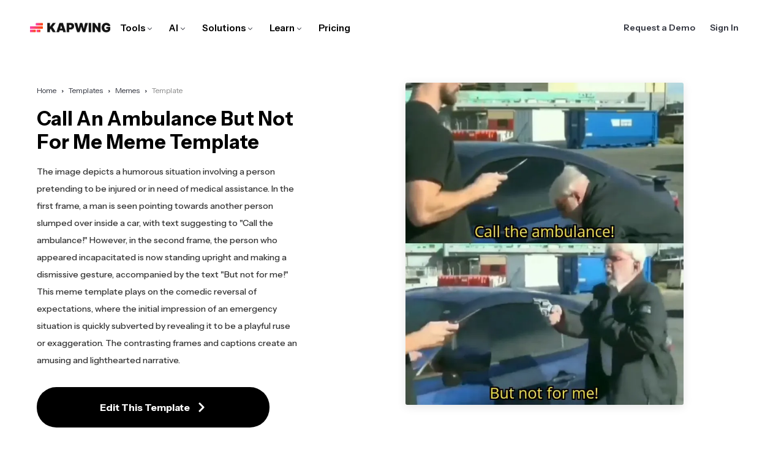

--- FILE ---
content_type: text/html
request_url: https://www.kapwing.com/explore/call-an-ambulance-but-not-for-me-meme-template
body_size: 53657
content:
<!DOCTYPE html><html lang="en"><head><meta charSet="utf-8"/><meta name="viewport" content="width=device-width"/><title>Call An Ambulance But Not For Me Meme Template — Kapwing</title><meta name="description" content="The image depicts a humorous situation involving a person pretending to be injured or in need of medical assistance. In the first frame, a man is seen pointing towards another person slumped over inside a car, with text suggesting to &quot;Call the ambulance!&quot; However, in the second frame, the person who appeared incapacitated is now standing upright and making a dismissive gesture, accompanied by the text &quot;But not for me!&quot;

This meme template plays on the comedic reversal of expectations, where the initial impression of an emergency situation is quickly subverted by revealing it to be a playful ruse or exaggeration. The contrasting frames and captions create an amusing and lighthearted narrative."/><meta property="og:title" content="Call An Ambulance But Not For Me Meme Template"/><meta property="og:description" content="The image depicts a humorous situation involving a person pretending to be injured or in need of medical assistance. In the first frame, a man is seen pointing towards another person slumped over inside a car, with text suggesting to &quot;Call the ambulance!&quot; However, in the second frame, the person who appeared incapacitated is now standing upright and making a dismissive gesture, accompanied by the text &quot;But not for me!&quot;

This meme template plays on the comedic reversal of expectations, where the initial impression of an emergency situation is quickly subverted by revealing it to be a playful ruse or exaggeration. The contrasting frames and captions create an amusing and lighthearted narrative."/><meta property="og:image" content="https://cdn-useast1.kapwing.com/static/templates/call-an-ambulance-but-not-for-me-meme-template-regular-4695c34f.webp"/><meta property="twitter:image" content="https://cdn-useast1.kapwing.com/static/templates/call-an-ambulance-but-not-for-me-meme-template-regular-4695c34f.webp"/><link rel="canonical" href="https://www.kapwing.com/explore/call-an-ambulance-but-not-for-me-meme-template"/><meta name="next-head-count" content="10"/><link rel="preconnect" href="https://fonts.gstatic.com" crossorigin /><link rel="preload" href="https://cdn-useast1.kapwing.com/static-pages/prod/_next/static/media/26d0ba92e140f0dc.p.woff2" as="font" type="font/woff2" crossorigin="anonymous" data-next-font=""/><link rel="preload" href="https://cdn-useast1.kapwing.com/static-pages/prod/_next/static/media/d8c14dc5fcaf3a63-s.p.woff2" as="font" type="font/woff2" crossorigin="anonymous" data-next-font="size-adjust"/><link rel="preload" href="https://cdn-useast1.kapwing.com/static-pages/prod/_next/static/css/d12356e9cfca2d34.css" as="style"/><link rel="preload" href="https://cdn-useast1.kapwing.com/static-pages/prod/_next/static/css/80f969bdea2e5477.css" as="style"/><link rel="preload" href="https://cdn-useast1.kapwing.com/static-pages/prod/_next/static/css/c2423e8b9a4fbca9.css" as="style"/><link rel="preload" href="https://cdn-useast1.kapwing.com/static-pages/prod/_next/static/css/94a20674c58a0dc9.css" as="style"/><script type="application/ld+json">{"@context":"https://schema.org","@type":"BreadcrumbList","itemListElement":[{"@type":"ListItem","position":1,"name":"Templates","item":"https://www.kapwing.com/templates"},{"@type":"ListItem","position":2,"name":"Memes","item":"https://www.kapwing.com/templates/memes"},{"@type":"ListItem","position":3,"name":"Template","item":"https://www.kapwing.com/explore/call-an-ambulance-but-not-for-me-meme-template"}]}</script><link rel="stylesheet" href="https://cdn-useast1.kapwing.com/static-pages/prod/_next/static/css/d12356e9cfca2d34.css" data-n-g=""/><link rel="stylesheet" href="https://cdn-useast1.kapwing.com/static-pages/prod/_next/static/css/80f969bdea2e5477.css" data-n-p=""/><link rel="stylesheet" href="https://cdn-useast1.kapwing.com/static-pages/prod/_next/static/css/c2423e8b9a4fbca9.css" data-n-p=""/><link rel="stylesheet" href="https://cdn-useast1.kapwing.com/static-pages/prod/_next/static/css/94a20674c58a0dc9.css" data-n-p=""/><noscript data-n-css=""></noscript><script defer="" noModule="" src="https://cdn-useast1.kapwing.com/static-pages/prod/_next/static/chunks/polyfills-78c92fac7aa8fdd8.js"></script><script src="https://cdn-useast1.kapwing.com/static-pages/prod/_next/static/chunks/webpack-a406ec31d3ef4c37.js" defer=""></script><script src="https://cdn-useast1.kapwing.com/static-pages/prod/_next/static/chunks/framework-293b49270975b15b.js" defer=""></script><script src="https://cdn-useast1.kapwing.com/static-pages/prod/_next/static/chunks/main-d38a4db7fe85aa5a.js" defer=""></script><script src="https://cdn-useast1.kapwing.com/static-pages/prod/_next/static/chunks/pages/_app-a9bc0aedda5ed15a.js" defer=""></script><script src="https://cdn-useast1.kapwing.com/static-pages/prod/_next/static/chunks/2d9eba93-e079b9bd0ae36089.js" defer=""></script><script src="https://cdn-useast1.kapwing.com/static-pages/prod/_next/static/chunks/f26437b2-4334b619c3e93a50.js" defer=""></script><script src="https://cdn-useast1.kapwing.com/static-pages/prod/_next/static/chunks/16a5b391-2f404e275af6a35d.js" defer=""></script><script src="https://cdn-useast1.kapwing.com/static-pages/prod/_next/static/chunks/dd982034-9dcad4717b5da7ad.js" defer=""></script><script src="https://cdn-useast1.kapwing.com/static-pages/prod/_next/static/chunks/3beee428-1ea33661fb108f06.js" defer=""></script><script src="https://cdn-useast1.kapwing.com/static-pages/prod/_next/static/chunks/256d52c9-4e840c42e472d400.js" defer=""></script><script src="https://cdn-useast1.kapwing.com/static-pages/prod/_next/static/chunks/e77dd702-bf71decedd45248b.js" defer=""></script><script src="https://cdn-useast1.kapwing.com/static-pages/prod/_next/static/chunks/7817-42d2da089b02e06e.js" defer=""></script><script src="https://cdn-useast1.kapwing.com/static-pages/prod/_next/static/chunks/8039-f547ded9e92dae7c.js" defer=""></script><script src="https://cdn-useast1.kapwing.com/static-pages/prod/_next/static/chunks/9228-707e8c9e64a177c0.js" defer=""></script><script src="https://cdn-useast1.kapwing.com/static-pages/prod/_next/static/chunks/2233-3e397f164ac29009.js" defer=""></script><script src="https://cdn-useast1.kapwing.com/static-pages/prod/_next/static/chunks/3491-3c8fd86379b9f94a.js" defer=""></script><script src="https://cdn-useast1.kapwing.com/static-pages/prod/_next/static/chunks/4012-5f797e52644342b5.js" defer=""></script><script src="https://cdn-useast1.kapwing.com/static-pages/prod/_next/static/chunks/4315-92b02b9921f39d3e.js" defer=""></script><script src="https://cdn-useast1.kapwing.com/static-pages/prod/_next/static/chunks/8095-a5f965f38c05d597.js" defer=""></script><script src="https://cdn-useast1.kapwing.com/static-pages/prod/_next/static/chunks/pages/explore/%5BtemplateSlug%5D-24bd8416a240a4e3.js" defer=""></script><script src="https://cdn-useast1.kapwing.com/static-pages/prod/_next/static/NyH-VUjxuyd-GPwSmrGHb/_buildManifest.js" defer=""></script><script src="https://cdn-useast1.kapwing.com/static-pages/prod/_next/static/NyH-VUjxuyd-GPwSmrGHb/_ssgManifest.js" defer=""></script><style id="__jsx-3361917071">:root{--font-instrument-sans:'__Instrument_Sans_b17f9c';--font-inconsolata:'__Inconsolata_f94e26', '__Inconsolata_Fallback_f94e26'}</style><style data-href="https://fonts.googleapis.com/css?family=Open+Sans:300,400,400i,500,500i,600,600i,700,800&display=swap">@font-face{font-family:'Open Sans';font-style:italic;font-weight:400;font-stretch:normal;font-display:swap;src:url(https://fonts.gstatic.com/l/font?kit=memQYaGs126MiZpBA-UFUIcVXSCEkx2cmqvXlWq8tWZ0Pw86hd0Rk8ZkWVAexg&skey=743457fe2cc29280&v=v44) format('woff')}@font-face{font-family:'Open Sans';font-style:italic;font-weight:500;font-stretch:normal;font-display:swap;src:url(https://fonts.gstatic.com/l/font?kit=memQYaGs126MiZpBA-UFUIcVXSCEkx2cmqvXlWq8tWZ0Pw86hd0Rk_RkWVAexg&skey=743457fe2cc29280&v=v44) format('woff')}@font-face{font-family:'Open Sans';font-style:italic;font-weight:600;font-stretch:normal;font-display:swap;src:url(https://fonts.gstatic.com/l/font?kit=memQYaGs126MiZpBA-UFUIcVXSCEkx2cmqvXlWq8tWZ0Pw86hd0RkxhjWVAexg&skey=743457fe2cc29280&v=v44) format('woff')}@font-face{font-family:'Open Sans';font-style:normal;font-weight:300;font-stretch:normal;font-display:swap;src:url(https://fonts.gstatic.com/l/font?kit=memSYaGs126MiZpBA-UvWbX2vVnXBbObj2OVZyOOSr4dVJWUgsiH0B4gaVQ&skey=62c1cbfccc78b4b2&v=v44) format('woff')}@font-face{font-family:'Open Sans';font-style:normal;font-weight:400;font-stretch:normal;font-display:swap;src:url(https://fonts.gstatic.com/l/font?kit=memSYaGs126MiZpBA-UvWbX2vVnXBbObj2OVZyOOSr4dVJWUgsjZ0B4gaVQ&skey=62c1cbfccc78b4b2&v=v44) format('woff')}@font-face{font-family:'Open Sans';font-style:normal;font-weight:500;font-stretch:normal;font-display:swap;src:url(https://fonts.gstatic.com/l/font?kit=memSYaGs126MiZpBA-UvWbX2vVnXBbObj2OVZyOOSr4dVJWUgsjr0B4gaVQ&skey=62c1cbfccc78b4b2&v=v44) format('woff')}@font-face{font-family:'Open Sans';font-style:normal;font-weight:600;font-stretch:normal;font-display:swap;src:url(https://fonts.gstatic.com/l/font?kit=memSYaGs126MiZpBA-UvWbX2vVnXBbObj2OVZyOOSr4dVJWUgsgH1x4gaVQ&skey=62c1cbfccc78b4b2&v=v44) format('woff')}@font-face{font-family:'Open Sans';font-style:normal;font-weight:700;font-stretch:normal;font-display:swap;src:url(https://fonts.gstatic.com/l/font?kit=memSYaGs126MiZpBA-UvWbX2vVnXBbObj2OVZyOOSr4dVJWUgsg-1x4gaVQ&skey=62c1cbfccc78b4b2&v=v44) format('woff')}@font-face{font-family:'Open Sans';font-style:normal;font-weight:800;font-stretch:normal;font-display:swap;src:url(https://fonts.gstatic.com/l/font?kit=memSYaGs126MiZpBA-UvWbX2vVnXBbObj2OVZyOOSr4dVJWUgshZ1x4gaVQ&skey=62c1cbfccc78b4b2&v=v44) format('woff')}@font-face{font-family:'Open Sans';font-style:italic;font-weight:400;font-stretch:100%;font-display:swap;src:url(https://fonts.gstatic.com/s/opensans/v44/memtYaGs126MiZpBA-UFUIcVXSCEkx2cmqvXlWqWtE6FxZCJgvAQ.woff2) format('woff2');unicode-range:U+0460-052F,U+1C80-1C8A,U+20B4,U+2DE0-2DFF,U+A640-A69F,U+FE2E-FE2F}@font-face{font-family:'Open Sans';font-style:italic;font-weight:400;font-stretch:100%;font-display:swap;src:url(https://fonts.gstatic.com/s/opensans/v44/memtYaGs126MiZpBA-UFUIcVXSCEkx2cmqvXlWqWvU6FxZCJgvAQ.woff2) format('woff2');unicode-range:U+0301,U+0400-045F,U+0490-0491,U+04B0-04B1,U+2116}@font-face{font-family:'Open Sans';font-style:italic;font-weight:400;font-stretch:100%;font-display:swap;src:url(https://fonts.gstatic.com/s/opensans/v44/memtYaGs126MiZpBA-UFUIcVXSCEkx2cmqvXlWqWtU6FxZCJgvAQ.woff2) format('woff2');unicode-range:U+1F00-1FFF}@font-face{font-family:'Open Sans';font-style:italic;font-weight:400;font-stretch:100%;font-display:swap;src:url(https://fonts.gstatic.com/s/opensans/v44/memtYaGs126MiZpBA-UFUIcVXSCEkx2cmqvXlWqWuk6FxZCJgvAQ.woff2) format('woff2');unicode-range:U+0370-0377,U+037A-037F,U+0384-038A,U+038C,U+038E-03A1,U+03A3-03FF}@font-face{font-family:'Open Sans';font-style:italic;font-weight:400;font-stretch:100%;font-display:swap;src:url(https://fonts.gstatic.com/s/opensans/v44/memtYaGs126MiZpBA-UFUIcVXSCEkx2cmqvXlWqWu06FxZCJgvAQ.woff2) format('woff2');unicode-range:U+0307-0308,U+0590-05FF,U+200C-2010,U+20AA,U+25CC,U+FB1D-FB4F}@font-face{font-family:'Open Sans';font-style:italic;font-weight:400;font-stretch:100%;font-display:swap;src:url(https://fonts.gstatic.com/s/opensans/v44/memtYaGs126MiZpBA-UFUIcVXSCEkx2cmqvXlWqWxU6FxZCJgvAQ.woff2) format('woff2');unicode-range:U+0302-0303,U+0305,U+0307-0308,U+0310,U+0312,U+0315,U+031A,U+0326-0327,U+032C,U+032F-0330,U+0332-0333,U+0338,U+033A,U+0346,U+034D,U+0391-03A1,U+03A3-03A9,U+03B1-03C9,U+03D1,U+03D5-03D6,U+03F0-03F1,U+03F4-03F5,U+2016-2017,U+2034-2038,U+203C,U+2040,U+2043,U+2047,U+2050,U+2057,U+205F,U+2070-2071,U+2074-208E,U+2090-209C,U+20D0-20DC,U+20E1,U+20E5-20EF,U+2100-2112,U+2114-2115,U+2117-2121,U+2123-214F,U+2190,U+2192,U+2194-21AE,U+21B0-21E5,U+21F1-21F2,U+21F4-2211,U+2213-2214,U+2216-22FF,U+2308-230B,U+2310,U+2319,U+231C-2321,U+2336-237A,U+237C,U+2395,U+239B-23B7,U+23D0,U+23DC-23E1,U+2474-2475,U+25AF,U+25B3,U+25B7,U+25BD,U+25C1,U+25CA,U+25CC,U+25FB,U+266D-266F,U+27C0-27FF,U+2900-2AFF,U+2B0E-2B11,U+2B30-2B4C,U+2BFE,U+3030,U+FF5B,U+FF5D,U+1D400-1D7FF,U+1EE00-1EEFF}@font-face{font-family:'Open Sans';font-style:italic;font-weight:400;font-stretch:100%;font-display:swap;src:url(https://fonts.gstatic.com/s/opensans/v44/memtYaGs126MiZpBA-UFUIcVXSCEkx2cmqvXlWqW106FxZCJgvAQ.woff2) format('woff2');unicode-range:U+0001-000C,U+000E-001F,U+007F-009F,U+20DD-20E0,U+20E2-20E4,U+2150-218F,U+2190,U+2192,U+2194-2199,U+21AF,U+21E6-21F0,U+21F3,U+2218-2219,U+2299,U+22C4-22C6,U+2300-243F,U+2440-244A,U+2460-24FF,U+25A0-27BF,U+2800-28FF,U+2921-2922,U+2981,U+29BF,U+29EB,U+2B00-2BFF,U+4DC0-4DFF,U+FFF9-FFFB,U+10140-1018E,U+10190-1019C,U+101A0,U+101D0-101FD,U+102E0-102FB,U+10E60-10E7E,U+1D2C0-1D2D3,U+1D2E0-1D37F,U+1F000-1F0FF,U+1F100-1F1AD,U+1F1E6-1F1FF,U+1F30D-1F30F,U+1F315,U+1F31C,U+1F31E,U+1F320-1F32C,U+1F336,U+1F378,U+1F37D,U+1F382,U+1F393-1F39F,U+1F3A7-1F3A8,U+1F3AC-1F3AF,U+1F3C2,U+1F3C4-1F3C6,U+1F3CA-1F3CE,U+1F3D4-1F3E0,U+1F3ED,U+1F3F1-1F3F3,U+1F3F5-1F3F7,U+1F408,U+1F415,U+1F41F,U+1F426,U+1F43F,U+1F441-1F442,U+1F444,U+1F446-1F449,U+1F44C-1F44E,U+1F453,U+1F46A,U+1F47D,U+1F4A3,U+1F4B0,U+1F4B3,U+1F4B9,U+1F4BB,U+1F4BF,U+1F4C8-1F4CB,U+1F4D6,U+1F4DA,U+1F4DF,U+1F4E3-1F4E6,U+1F4EA-1F4ED,U+1F4F7,U+1F4F9-1F4FB,U+1F4FD-1F4FE,U+1F503,U+1F507-1F50B,U+1F50D,U+1F512-1F513,U+1F53E-1F54A,U+1F54F-1F5FA,U+1F610,U+1F650-1F67F,U+1F687,U+1F68D,U+1F691,U+1F694,U+1F698,U+1F6AD,U+1F6B2,U+1F6B9-1F6BA,U+1F6BC,U+1F6C6-1F6CF,U+1F6D3-1F6D7,U+1F6E0-1F6EA,U+1F6F0-1F6F3,U+1F6F7-1F6FC,U+1F700-1F7FF,U+1F800-1F80B,U+1F810-1F847,U+1F850-1F859,U+1F860-1F887,U+1F890-1F8AD,U+1F8B0-1F8BB,U+1F8C0-1F8C1,U+1F900-1F90B,U+1F93B,U+1F946,U+1F984,U+1F996,U+1F9E9,U+1FA00-1FA6F,U+1FA70-1FA7C,U+1FA80-1FA89,U+1FA8F-1FAC6,U+1FACE-1FADC,U+1FADF-1FAE9,U+1FAF0-1FAF8,U+1FB00-1FBFF}@font-face{font-family:'Open Sans';font-style:italic;font-weight:400;font-stretch:100%;font-display:swap;src:url(https://fonts.gstatic.com/s/opensans/v44/memtYaGs126MiZpBA-UFUIcVXSCEkx2cmqvXlWqWtk6FxZCJgvAQ.woff2) format('woff2');unicode-range:U+0102-0103,U+0110-0111,U+0128-0129,U+0168-0169,U+01A0-01A1,U+01AF-01B0,U+0300-0301,U+0303-0304,U+0308-0309,U+0323,U+0329,U+1EA0-1EF9,U+20AB}@font-face{font-family:'Open Sans';font-style:italic;font-weight:400;font-stretch:100%;font-display:swap;src:url(https://fonts.gstatic.com/s/opensans/v44/memtYaGs126MiZpBA-UFUIcVXSCEkx2cmqvXlWqWt06FxZCJgvAQ.woff2) format('woff2');unicode-range:U+0100-02BA,U+02BD-02C5,U+02C7-02CC,U+02CE-02D7,U+02DD-02FF,U+0304,U+0308,U+0329,U+1D00-1DBF,U+1E00-1E9F,U+1EF2-1EFF,U+2020,U+20A0-20AB,U+20AD-20C0,U+2113,U+2C60-2C7F,U+A720-A7FF}@font-face{font-family:'Open Sans';font-style:italic;font-weight:400;font-stretch:100%;font-display:swap;src:url(https://fonts.gstatic.com/s/opensans/v44/memtYaGs126MiZpBA-UFUIcVXSCEkx2cmqvXlWqWuU6FxZCJgg.woff2) format('woff2');unicode-range:U+0000-00FF,U+0131,U+0152-0153,U+02BB-02BC,U+02C6,U+02DA,U+02DC,U+0304,U+0308,U+0329,U+2000-206F,U+20AC,U+2122,U+2191,U+2193,U+2212,U+2215,U+FEFF,U+FFFD}@font-face{font-family:'Open Sans';font-style:italic;font-weight:500;font-stretch:100%;font-display:swap;src:url(https://fonts.gstatic.com/s/opensans/v44/memtYaGs126MiZpBA-UFUIcVXSCEkx2cmqvXlWqWtE6FxZCJgvAQ.woff2) format('woff2');unicode-range:U+0460-052F,U+1C80-1C8A,U+20B4,U+2DE0-2DFF,U+A640-A69F,U+FE2E-FE2F}@font-face{font-family:'Open Sans';font-style:italic;font-weight:500;font-stretch:100%;font-display:swap;src:url(https://fonts.gstatic.com/s/opensans/v44/memtYaGs126MiZpBA-UFUIcVXSCEkx2cmqvXlWqWvU6FxZCJgvAQ.woff2) format('woff2');unicode-range:U+0301,U+0400-045F,U+0490-0491,U+04B0-04B1,U+2116}@font-face{font-family:'Open Sans';font-style:italic;font-weight:500;font-stretch:100%;font-display:swap;src:url(https://fonts.gstatic.com/s/opensans/v44/memtYaGs126MiZpBA-UFUIcVXSCEkx2cmqvXlWqWtU6FxZCJgvAQ.woff2) format('woff2');unicode-range:U+1F00-1FFF}@font-face{font-family:'Open Sans';font-style:italic;font-weight:500;font-stretch:100%;font-display:swap;src:url(https://fonts.gstatic.com/s/opensans/v44/memtYaGs126MiZpBA-UFUIcVXSCEkx2cmqvXlWqWuk6FxZCJgvAQ.woff2) format('woff2');unicode-range:U+0370-0377,U+037A-037F,U+0384-038A,U+038C,U+038E-03A1,U+03A3-03FF}@font-face{font-family:'Open Sans';font-style:italic;font-weight:500;font-stretch:100%;font-display:swap;src:url(https://fonts.gstatic.com/s/opensans/v44/memtYaGs126MiZpBA-UFUIcVXSCEkx2cmqvXlWqWu06FxZCJgvAQ.woff2) format('woff2');unicode-range:U+0307-0308,U+0590-05FF,U+200C-2010,U+20AA,U+25CC,U+FB1D-FB4F}@font-face{font-family:'Open Sans';font-style:italic;font-weight:500;font-stretch:100%;font-display:swap;src:url(https://fonts.gstatic.com/s/opensans/v44/memtYaGs126MiZpBA-UFUIcVXSCEkx2cmqvXlWqWxU6FxZCJgvAQ.woff2) format('woff2');unicode-range:U+0302-0303,U+0305,U+0307-0308,U+0310,U+0312,U+0315,U+031A,U+0326-0327,U+032C,U+032F-0330,U+0332-0333,U+0338,U+033A,U+0346,U+034D,U+0391-03A1,U+03A3-03A9,U+03B1-03C9,U+03D1,U+03D5-03D6,U+03F0-03F1,U+03F4-03F5,U+2016-2017,U+2034-2038,U+203C,U+2040,U+2043,U+2047,U+2050,U+2057,U+205F,U+2070-2071,U+2074-208E,U+2090-209C,U+20D0-20DC,U+20E1,U+20E5-20EF,U+2100-2112,U+2114-2115,U+2117-2121,U+2123-214F,U+2190,U+2192,U+2194-21AE,U+21B0-21E5,U+21F1-21F2,U+21F4-2211,U+2213-2214,U+2216-22FF,U+2308-230B,U+2310,U+2319,U+231C-2321,U+2336-237A,U+237C,U+2395,U+239B-23B7,U+23D0,U+23DC-23E1,U+2474-2475,U+25AF,U+25B3,U+25B7,U+25BD,U+25C1,U+25CA,U+25CC,U+25FB,U+266D-266F,U+27C0-27FF,U+2900-2AFF,U+2B0E-2B11,U+2B30-2B4C,U+2BFE,U+3030,U+FF5B,U+FF5D,U+1D400-1D7FF,U+1EE00-1EEFF}@font-face{font-family:'Open Sans';font-style:italic;font-weight:500;font-stretch:100%;font-display:swap;src:url(https://fonts.gstatic.com/s/opensans/v44/memtYaGs126MiZpBA-UFUIcVXSCEkx2cmqvXlWqW106FxZCJgvAQ.woff2) format('woff2');unicode-range:U+0001-000C,U+000E-001F,U+007F-009F,U+20DD-20E0,U+20E2-20E4,U+2150-218F,U+2190,U+2192,U+2194-2199,U+21AF,U+21E6-21F0,U+21F3,U+2218-2219,U+2299,U+22C4-22C6,U+2300-243F,U+2440-244A,U+2460-24FF,U+25A0-27BF,U+2800-28FF,U+2921-2922,U+2981,U+29BF,U+29EB,U+2B00-2BFF,U+4DC0-4DFF,U+FFF9-FFFB,U+10140-1018E,U+10190-1019C,U+101A0,U+101D0-101FD,U+102E0-102FB,U+10E60-10E7E,U+1D2C0-1D2D3,U+1D2E0-1D37F,U+1F000-1F0FF,U+1F100-1F1AD,U+1F1E6-1F1FF,U+1F30D-1F30F,U+1F315,U+1F31C,U+1F31E,U+1F320-1F32C,U+1F336,U+1F378,U+1F37D,U+1F382,U+1F393-1F39F,U+1F3A7-1F3A8,U+1F3AC-1F3AF,U+1F3C2,U+1F3C4-1F3C6,U+1F3CA-1F3CE,U+1F3D4-1F3E0,U+1F3ED,U+1F3F1-1F3F3,U+1F3F5-1F3F7,U+1F408,U+1F415,U+1F41F,U+1F426,U+1F43F,U+1F441-1F442,U+1F444,U+1F446-1F449,U+1F44C-1F44E,U+1F453,U+1F46A,U+1F47D,U+1F4A3,U+1F4B0,U+1F4B3,U+1F4B9,U+1F4BB,U+1F4BF,U+1F4C8-1F4CB,U+1F4D6,U+1F4DA,U+1F4DF,U+1F4E3-1F4E6,U+1F4EA-1F4ED,U+1F4F7,U+1F4F9-1F4FB,U+1F4FD-1F4FE,U+1F503,U+1F507-1F50B,U+1F50D,U+1F512-1F513,U+1F53E-1F54A,U+1F54F-1F5FA,U+1F610,U+1F650-1F67F,U+1F687,U+1F68D,U+1F691,U+1F694,U+1F698,U+1F6AD,U+1F6B2,U+1F6B9-1F6BA,U+1F6BC,U+1F6C6-1F6CF,U+1F6D3-1F6D7,U+1F6E0-1F6EA,U+1F6F0-1F6F3,U+1F6F7-1F6FC,U+1F700-1F7FF,U+1F800-1F80B,U+1F810-1F847,U+1F850-1F859,U+1F860-1F887,U+1F890-1F8AD,U+1F8B0-1F8BB,U+1F8C0-1F8C1,U+1F900-1F90B,U+1F93B,U+1F946,U+1F984,U+1F996,U+1F9E9,U+1FA00-1FA6F,U+1FA70-1FA7C,U+1FA80-1FA89,U+1FA8F-1FAC6,U+1FACE-1FADC,U+1FADF-1FAE9,U+1FAF0-1FAF8,U+1FB00-1FBFF}@font-face{font-family:'Open Sans';font-style:italic;font-weight:500;font-stretch:100%;font-display:swap;src:url(https://fonts.gstatic.com/s/opensans/v44/memtYaGs126MiZpBA-UFUIcVXSCEkx2cmqvXlWqWtk6FxZCJgvAQ.woff2) format('woff2');unicode-range:U+0102-0103,U+0110-0111,U+0128-0129,U+0168-0169,U+01A0-01A1,U+01AF-01B0,U+0300-0301,U+0303-0304,U+0308-0309,U+0323,U+0329,U+1EA0-1EF9,U+20AB}@font-face{font-family:'Open Sans';font-style:italic;font-weight:500;font-stretch:100%;font-display:swap;src:url(https://fonts.gstatic.com/s/opensans/v44/memtYaGs126MiZpBA-UFUIcVXSCEkx2cmqvXlWqWt06FxZCJgvAQ.woff2) format('woff2');unicode-range:U+0100-02BA,U+02BD-02C5,U+02C7-02CC,U+02CE-02D7,U+02DD-02FF,U+0304,U+0308,U+0329,U+1D00-1DBF,U+1E00-1E9F,U+1EF2-1EFF,U+2020,U+20A0-20AB,U+20AD-20C0,U+2113,U+2C60-2C7F,U+A720-A7FF}@font-face{font-family:'Open Sans';font-style:italic;font-weight:500;font-stretch:100%;font-display:swap;src:url(https://fonts.gstatic.com/s/opensans/v44/memtYaGs126MiZpBA-UFUIcVXSCEkx2cmqvXlWqWuU6FxZCJgg.woff2) format('woff2');unicode-range:U+0000-00FF,U+0131,U+0152-0153,U+02BB-02BC,U+02C6,U+02DA,U+02DC,U+0304,U+0308,U+0329,U+2000-206F,U+20AC,U+2122,U+2191,U+2193,U+2212,U+2215,U+FEFF,U+FFFD}@font-face{font-family:'Open Sans';font-style:italic;font-weight:600;font-stretch:100%;font-display:swap;src:url(https://fonts.gstatic.com/s/opensans/v44/memtYaGs126MiZpBA-UFUIcVXSCEkx2cmqvXlWqWtE6FxZCJgvAQ.woff2) format('woff2');unicode-range:U+0460-052F,U+1C80-1C8A,U+20B4,U+2DE0-2DFF,U+A640-A69F,U+FE2E-FE2F}@font-face{font-family:'Open Sans';font-style:italic;font-weight:600;font-stretch:100%;font-display:swap;src:url(https://fonts.gstatic.com/s/opensans/v44/memtYaGs126MiZpBA-UFUIcVXSCEkx2cmqvXlWqWvU6FxZCJgvAQ.woff2) format('woff2');unicode-range:U+0301,U+0400-045F,U+0490-0491,U+04B0-04B1,U+2116}@font-face{font-family:'Open Sans';font-style:italic;font-weight:600;font-stretch:100%;font-display:swap;src:url(https://fonts.gstatic.com/s/opensans/v44/memtYaGs126MiZpBA-UFUIcVXSCEkx2cmqvXlWqWtU6FxZCJgvAQ.woff2) format('woff2');unicode-range:U+1F00-1FFF}@font-face{font-family:'Open Sans';font-style:italic;font-weight:600;font-stretch:100%;font-display:swap;src:url(https://fonts.gstatic.com/s/opensans/v44/memtYaGs126MiZpBA-UFUIcVXSCEkx2cmqvXlWqWuk6FxZCJgvAQ.woff2) format('woff2');unicode-range:U+0370-0377,U+037A-037F,U+0384-038A,U+038C,U+038E-03A1,U+03A3-03FF}@font-face{font-family:'Open Sans';font-style:italic;font-weight:600;font-stretch:100%;font-display:swap;src:url(https://fonts.gstatic.com/s/opensans/v44/memtYaGs126MiZpBA-UFUIcVXSCEkx2cmqvXlWqWu06FxZCJgvAQ.woff2) format('woff2');unicode-range:U+0307-0308,U+0590-05FF,U+200C-2010,U+20AA,U+25CC,U+FB1D-FB4F}@font-face{font-family:'Open Sans';font-style:italic;font-weight:600;font-stretch:100%;font-display:swap;src:url(https://fonts.gstatic.com/s/opensans/v44/memtYaGs126MiZpBA-UFUIcVXSCEkx2cmqvXlWqWxU6FxZCJgvAQ.woff2) format('woff2');unicode-range:U+0302-0303,U+0305,U+0307-0308,U+0310,U+0312,U+0315,U+031A,U+0326-0327,U+032C,U+032F-0330,U+0332-0333,U+0338,U+033A,U+0346,U+034D,U+0391-03A1,U+03A3-03A9,U+03B1-03C9,U+03D1,U+03D5-03D6,U+03F0-03F1,U+03F4-03F5,U+2016-2017,U+2034-2038,U+203C,U+2040,U+2043,U+2047,U+2050,U+2057,U+205F,U+2070-2071,U+2074-208E,U+2090-209C,U+20D0-20DC,U+20E1,U+20E5-20EF,U+2100-2112,U+2114-2115,U+2117-2121,U+2123-214F,U+2190,U+2192,U+2194-21AE,U+21B0-21E5,U+21F1-21F2,U+21F4-2211,U+2213-2214,U+2216-22FF,U+2308-230B,U+2310,U+2319,U+231C-2321,U+2336-237A,U+237C,U+2395,U+239B-23B7,U+23D0,U+23DC-23E1,U+2474-2475,U+25AF,U+25B3,U+25B7,U+25BD,U+25C1,U+25CA,U+25CC,U+25FB,U+266D-266F,U+27C0-27FF,U+2900-2AFF,U+2B0E-2B11,U+2B30-2B4C,U+2BFE,U+3030,U+FF5B,U+FF5D,U+1D400-1D7FF,U+1EE00-1EEFF}@font-face{font-family:'Open Sans';font-style:italic;font-weight:600;font-stretch:100%;font-display:swap;src:url(https://fonts.gstatic.com/s/opensans/v44/memtYaGs126MiZpBA-UFUIcVXSCEkx2cmqvXlWqW106FxZCJgvAQ.woff2) format('woff2');unicode-range:U+0001-000C,U+000E-001F,U+007F-009F,U+20DD-20E0,U+20E2-20E4,U+2150-218F,U+2190,U+2192,U+2194-2199,U+21AF,U+21E6-21F0,U+21F3,U+2218-2219,U+2299,U+22C4-22C6,U+2300-243F,U+2440-244A,U+2460-24FF,U+25A0-27BF,U+2800-28FF,U+2921-2922,U+2981,U+29BF,U+29EB,U+2B00-2BFF,U+4DC0-4DFF,U+FFF9-FFFB,U+10140-1018E,U+10190-1019C,U+101A0,U+101D0-101FD,U+102E0-102FB,U+10E60-10E7E,U+1D2C0-1D2D3,U+1D2E0-1D37F,U+1F000-1F0FF,U+1F100-1F1AD,U+1F1E6-1F1FF,U+1F30D-1F30F,U+1F315,U+1F31C,U+1F31E,U+1F320-1F32C,U+1F336,U+1F378,U+1F37D,U+1F382,U+1F393-1F39F,U+1F3A7-1F3A8,U+1F3AC-1F3AF,U+1F3C2,U+1F3C4-1F3C6,U+1F3CA-1F3CE,U+1F3D4-1F3E0,U+1F3ED,U+1F3F1-1F3F3,U+1F3F5-1F3F7,U+1F408,U+1F415,U+1F41F,U+1F426,U+1F43F,U+1F441-1F442,U+1F444,U+1F446-1F449,U+1F44C-1F44E,U+1F453,U+1F46A,U+1F47D,U+1F4A3,U+1F4B0,U+1F4B3,U+1F4B9,U+1F4BB,U+1F4BF,U+1F4C8-1F4CB,U+1F4D6,U+1F4DA,U+1F4DF,U+1F4E3-1F4E6,U+1F4EA-1F4ED,U+1F4F7,U+1F4F9-1F4FB,U+1F4FD-1F4FE,U+1F503,U+1F507-1F50B,U+1F50D,U+1F512-1F513,U+1F53E-1F54A,U+1F54F-1F5FA,U+1F610,U+1F650-1F67F,U+1F687,U+1F68D,U+1F691,U+1F694,U+1F698,U+1F6AD,U+1F6B2,U+1F6B9-1F6BA,U+1F6BC,U+1F6C6-1F6CF,U+1F6D3-1F6D7,U+1F6E0-1F6EA,U+1F6F0-1F6F3,U+1F6F7-1F6FC,U+1F700-1F7FF,U+1F800-1F80B,U+1F810-1F847,U+1F850-1F859,U+1F860-1F887,U+1F890-1F8AD,U+1F8B0-1F8BB,U+1F8C0-1F8C1,U+1F900-1F90B,U+1F93B,U+1F946,U+1F984,U+1F996,U+1F9E9,U+1FA00-1FA6F,U+1FA70-1FA7C,U+1FA80-1FA89,U+1FA8F-1FAC6,U+1FACE-1FADC,U+1FADF-1FAE9,U+1FAF0-1FAF8,U+1FB00-1FBFF}@font-face{font-family:'Open Sans';font-style:italic;font-weight:600;font-stretch:100%;font-display:swap;src:url(https://fonts.gstatic.com/s/opensans/v44/memtYaGs126MiZpBA-UFUIcVXSCEkx2cmqvXlWqWtk6FxZCJgvAQ.woff2) format('woff2');unicode-range:U+0102-0103,U+0110-0111,U+0128-0129,U+0168-0169,U+01A0-01A1,U+01AF-01B0,U+0300-0301,U+0303-0304,U+0308-0309,U+0323,U+0329,U+1EA0-1EF9,U+20AB}@font-face{font-family:'Open Sans';font-style:italic;font-weight:600;font-stretch:100%;font-display:swap;src:url(https://fonts.gstatic.com/s/opensans/v44/memtYaGs126MiZpBA-UFUIcVXSCEkx2cmqvXlWqWt06FxZCJgvAQ.woff2) format('woff2');unicode-range:U+0100-02BA,U+02BD-02C5,U+02C7-02CC,U+02CE-02D7,U+02DD-02FF,U+0304,U+0308,U+0329,U+1D00-1DBF,U+1E00-1E9F,U+1EF2-1EFF,U+2020,U+20A0-20AB,U+20AD-20C0,U+2113,U+2C60-2C7F,U+A720-A7FF}@font-face{font-family:'Open Sans';font-style:italic;font-weight:600;font-stretch:100%;font-display:swap;src:url(https://fonts.gstatic.com/s/opensans/v44/memtYaGs126MiZpBA-UFUIcVXSCEkx2cmqvXlWqWuU6FxZCJgg.woff2) format('woff2');unicode-range:U+0000-00FF,U+0131,U+0152-0153,U+02BB-02BC,U+02C6,U+02DA,U+02DC,U+0304,U+0308,U+0329,U+2000-206F,U+20AC,U+2122,U+2191,U+2193,U+2212,U+2215,U+FEFF,U+FFFD}@font-face{font-family:'Open Sans';font-style:normal;font-weight:300;font-stretch:100%;font-display:swap;src:url(https://fonts.gstatic.com/s/opensans/v44/memvYaGs126MiZpBA-UvWbX2vVnXBbObj2OVTSKmu0SC55K5gw.woff2) format('woff2');unicode-range:U+0460-052F,U+1C80-1C8A,U+20B4,U+2DE0-2DFF,U+A640-A69F,U+FE2E-FE2F}@font-face{font-family:'Open Sans';font-style:normal;font-weight:300;font-stretch:100%;font-display:swap;src:url(https://fonts.gstatic.com/s/opensans/v44/memvYaGs126MiZpBA-UvWbX2vVnXBbObj2OVTSumu0SC55K5gw.woff2) format('woff2');unicode-range:U+0301,U+0400-045F,U+0490-0491,U+04B0-04B1,U+2116}@font-face{font-family:'Open Sans';font-style:normal;font-weight:300;font-stretch:100%;font-display:swap;src:url(https://fonts.gstatic.com/s/opensans/v44/memvYaGs126MiZpBA-UvWbX2vVnXBbObj2OVTSOmu0SC55K5gw.woff2) format('woff2');unicode-range:U+1F00-1FFF}@font-face{font-family:'Open Sans';font-style:normal;font-weight:300;font-stretch:100%;font-display:swap;src:url(https://fonts.gstatic.com/s/opensans/v44/memvYaGs126MiZpBA-UvWbX2vVnXBbObj2OVTSymu0SC55K5gw.woff2) format('woff2');unicode-range:U+0370-0377,U+037A-037F,U+0384-038A,U+038C,U+038E-03A1,U+03A3-03FF}@font-face{font-family:'Open Sans';font-style:normal;font-weight:300;font-stretch:100%;font-display:swap;src:url(https://fonts.gstatic.com/s/opensans/v44/memvYaGs126MiZpBA-UvWbX2vVnXBbObj2OVTS2mu0SC55K5gw.woff2) format('woff2');unicode-range:U+0307-0308,U+0590-05FF,U+200C-2010,U+20AA,U+25CC,U+FB1D-FB4F}@font-face{font-family:'Open Sans';font-style:normal;font-weight:300;font-stretch:100%;font-display:swap;src:url(https://fonts.gstatic.com/s/opensans/v44/memvYaGs126MiZpBA-UvWbX2vVnXBbObj2OVTVOmu0SC55K5gw.woff2) format('woff2');unicode-range:U+0302-0303,U+0305,U+0307-0308,U+0310,U+0312,U+0315,U+031A,U+0326-0327,U+032C,U+032F-0330,U+0332-0333,U+0338,U+033A,U+0346,U+034D,U+0391-03A1,U+03A3-03A9,U+03B1-03C9,U+03D1,U+03D5-03D6,U+03F0-03F1,U+03F4-03F5,U+2016-2017,U+2034-2038,U+203C,U+2040,U+2043,U+2047,U+2050,U+2057,U+205F,U+2070-2071,U+2074-208E,U+2090-209C,U+20D0-20DC,U+20E1,U+20E5-20EF,U+2100-2112,U+2114-2115,U+2117-2121,U+2123-214F,U+2190,U+2192,U+2194-21AE,U+21B0-21E5,U+21F1-21F2,U+21F4-2211,U+2213-2214,U+2216-22FF,U+2308-230B,U+2310,U+2319,U+231C-2321,U+2336-237A,U+237C,U+2395,U+239B-23B7,U+23D0,U+23DC-23E1,U+2474-2475,U+25AF,U+25B3,U+25B7,U+25BD,U+25C1,U+25CA,U+25CC,U+25FB,U+266D-266F,U+27C0-27FF,U+2900-2AFF,U+2B0E-2B11,U+2B30-2B4C,U+2BFE,U+3030,U+FF5B,U+FF5D,U+1D400-1D7FF,U+1EE00-1EEFF}@font-face{font-family:'Open Sans';font-style:normal;font-weight:300;font-stretch:100%;font-display:swap;src:url(https://fonts.gstatic.com/s/opensans/v44/memvYaGs126MiZpBA-UvWbX2vVnXBbObj2OVTUGmu0SC55K5gw.woff2) format('woff2');unicode-range:U+0001-000C,U+000E-001F,U+007F-009F,U+20DD-20E0,U+20E2-20E4,U+2150-218F,U+2190,U+2192,U+2194-2199,U+21AF,U+21E6-21F0,U+21F3,U+2218-2219,U+2299,U+22C4-22C6,U+2300-243F,U+2440-244A,U+2460-24FF,U+25A0-27BF,U+2800-28FF,U+2921-2922,U+2981,U+29BF,U+29EB,U+2B00-2BFF,U+4DC0-4DFF,U+FFF9-FFFB,U+10140-1018E,U+10190-1019C,U+101A0,U+101D0-101FD,U+102E0-102FB,U+10E60-10E7E,U+1D2C0-1D2D3,U+1D2E0-1D37F,U+1F000-1F0FF,U+1F100-1F1AD,U+1F1E6-1F1FF,U+1F30D-1F30F,U+1F315,U+1F31C,U+1F31E,U+1F320-1F32C,U+1F336,U+1F378,U+1F37D,U+1F382,U+1F393-1F39F,U+1F3A7-1F3A8,U+1F3AC-1F3AF,U+1F3C2,U+1F3C4-1F3C6,U+1F3CA-1F3CE,U+1F3D4-1F3E0,U+1F3ED,U+1F3F1-1F3F3,U+1F3F5-1F3F7,U+1F408,U+1F415,U+1F41F,U+1F426,U+1F43F,U+1F441-1F442,U+1F444,U+1F446-1F449,U+1F44C-1F44E,U+1F453,U+1F46A,U+1F47D,U+1F4A3,U+1F4B0,U+1F4B3,U+1F4B9,U+1F4BB,U+1F4BF,U+1F4C8-1F4CB,U+1F4D6,U+1F4DA,U+1F4DF,U+1F4E3-1F4E6,U+1F4EA-1F4ED,U+1F4F7,U+1F4F9-1F4FB,U+1F4FD-1F4FE,U+1F503,U+1F507-1F50B,U+1F50D,U+1F512-1F513,U+1F53E-1F54A,U+1F54F-1F5FA,U+1F610,U+1F650-1F67F,U+1F687,U+1F68D,U+1F691,U+1F694,U+1F698,U+1F6AD,U+1F6B2,U+1F6B9-1F6BA,U+1F6BC,U+1F6C6-1F6CF,U+1F6D3-1F6D7,U+1F6E0-1F6EA,U+1F6F0-1F6F3,U+1F6F7-1F6FC,U+1F700-1F7FF,U+1F800-1F80B,U+1F810-1F847,U+1F850-1F859,U+1F860-1F887,U+1F890-1F8AD,U+1F8B0-1F8BB,U+1F8C0-1F8C1,U+1F900-1F90B,U+1F93B,U+1F946,U+1F984,U+1F996,U+1F9E9,U+1FA00-1FA6F,U+1FA70-1FA7C,U+1FA80-1FA89,U+1FA8F-1FAC6,U+1FACE-1FADC,U+1FADF-1FAE9,U+1FAF0-1FAF8,U+1FB00-1FBFF}@font-face{font-family:'Open Sans';font-style:normal;font-weight:300;font-stretch:100%;font-display:swap;src:url(https://fonts.gstatic.com/s/opensans/v44/memvYaGs126MiZpBA-UvWbX2vVnXBbObj2OVTSCmu0SC55K5gw.woff2) format('woff2');unicode-range:U+0102-0103,U+0110-0111,U+0128-0129,U+0168-0169,U+01A0-01A1,U+01AF-01B0,U+0300-0301,U+0303-0304,U+0308-0309,U+0323,U+0329,U+1EA0-1EF9,U+20AB}@font-face{font-family:'Open Sans';font-style:normal;font-weight:300;font-stretch:100%;font-display:swap;src:url(https://fonts.gstatic.com/s/opensans/v44/memvYaGs126MiZpBA-UvWbX2vVnXBbObj2OVTSGmu0SC55K5gw.woff2) format('woff2');unicode-range:U+0100-02BA,U+02BD-02C5,U+02C7-02CC,U+02CE-02D7,U+02DD-02FF,U+0304,U+0308,U+0329,U+1D00-1DBF,U+1E00-1E9F,U+1EF2-1EFF,U+2020,U+20A0-20AB,U+20AD-20C0,U+2113,U+2C60-2C7F,U+A720-A7FF}@font-face{font-family:'Open Sans';font-style:normal;font-weight:300;font-stretch:100%;font-display:swap;src:url(https://fonts.gstatic.com/s/opensans/v44/memvYaGs126MiZpBA-UvWbX2vVnXBbObj2OVTS-mu0SC55I.woff2) format('woff2');unicode-range:U+0000-00FF,U+0131,U+0152-0153,U+02BB-02BC,U+02C6,U+02DA,U+02DC,U+0304,U+0308,U+0329,U+2000-206F,U+20AC,U+2122,U+2191,U+2193,U+2212,U+2215,U+FEFF,U+FFFD}@font-face{font-family:'Open Sans';font-style:normal;font-weight:400;font-stretch:100%;font-display:swap;src:url(https://fonts.gstatic.com/s/opensans/v44/memvYaGs126MiZpBA-UvWbX2vVnXBbObj2OVTSKmu0SC55K5gw.woff2) format('woff2');unicode-range:U+0460-052F,U+1C80-1C8A,U+20B4,U+2DE0-2DFF,U+A640-A69F,U+FE2E-FE2F}@font-face{font-family:'Open Sans';font-style:normal;font-weight:400;font-stretch:100%;font-display:swap;src:url(https://fonts.gstatic.com/s/opensans/v44/memvYaGs126MiZpBA-UvWbX2vVnXBbObj2OVTSumu0SC55K5gw.woff2) format('woff2');unicode-range:U+0301,U+0400-045F,U+0490-0491,U+04B0-04B1,U+2116}@font-face{font-family:'Open Sans';font-style:normal;font-weight:400;font-stretch:100%;font-display:swap;src:url(https://fonts.gstatic.com/s/opensans/v44/memvYaGs126MiZpBA-UvWbX2vVnXBbObj2OVTSOmu0SC55K5gw.woff2) format('woff2');unicode-range:U+1F00-1FFF}@font-face{font-family:'Open Sans';font-style:normal;font-weight:400;font-stretch:100%;font-display:swap;src:url(https://fonts.gstatic.com/s/opensans/v44/memvYaGs126MiZpBA-UvWbX2vVnXBbObj2OVTSymu0SC55K5gw.woff2) format('woff2');unicode-range:U+0370-0377,U+037A-037F,U+0384-038A,U+038C,U+038E-03A1,U+03A3-03FF}@font-face{font-family:'Open Sans';font-style:normal;font-weight:400;font-stretch:100%;font-display:swap;src:url(https://fonts.gstatic.com/s/opensans/v44/memvYaGs126MiZpBA-UvWbX2vVnXBbObj2OVTS2mu0SC55K5gw.woff2) format('woff2');unicode-range:U+0307-0308,U+0590-05FF,U+200C-2010,U+20AA,U+25CC,U+FB1D-FB4F}@font-face{font-family:'Open Sans';font-style:normal;font-weight:400;font-stretch:100%;font-display:swap;src:url(https://fonts.gstatic.com/s/opensans/v44/memvYaGs126MiZpBA-UvWbX2vVnXBbObj2OVTVOmu0SC55K5gw.woff2) format('woff2');unicode-range:U+0302-0303,U+0305,U+0307-0308,U+0310,U+0312,U+0315,U+031A,U+0326-0327,U+032C,U+032F-0330,U+0332-0333,U+0338,U+033A,U+0346,U+034D,U+0391-03A1,U+03A3-03A9,U+03B1-03C9,U+03D1,U+03D5-03D6,U+03F0-03F1,U+03F4-03F5,U+2016-2017,U+2034-2038,U+203C,U+2040,U+2043,U+2047,U+2050,U+2057,U+205F,U+2070-2071,U+2074-208E,U+2090-209C,U+20D0-20DC,U+20E1,U+20E5-20EF,U+2100-2112,U+2114-2115,U+2117-2121,U+2123-214F,U+2190,U+2192,U+2194-21AE,U+21B0-21E5,U+21F1-21F2,U+21F4-2211,U+2213-2214,U+2216-22FF,U+2308-230B,U+2310,U+2319,U+231C-2321,U+2336-237A,U+237C,U+2395,U+239B-23B7,U+23D0,U+23DC-23E1,U+2474-2475,U+25AF,U+25B3,U+25B7,U+25BD,U+25C1,U+25CA,U+25CC,U+25FB,U+266D-266F,U+27C0-27FF,U+2900-2AFF,U+2B0E-2B11,U+2B30-2B4C,U+2BFE,U+3030,U+FF5B,U+FF5D,U+1D400-1D7FF,U+1EE00-1EEFF}@font-face{font-family:'Open Sans';font-style:normal;font-weight:400;font-stretch:100%;font-display:swap;src:url(https://fonts.gstatic.com/s/opensans/v44/memvYaGs126MiZpBA-UvWbX2vVnXBbObj2OVTUGmu0SC55K5gw.woff2) format('woff2');unicode-range:U+0001-000C,U+000E-001F,U+007F-009F,U+20DD-20E0,U+20E2-20E4,U+2150-218F,U+2190,U+2192,U+2194-2199,U+21AF,U+21E6-21F0,U+21F3,U+2218-2219,U+2299,U+22C4-22C6,U+2300-243F,U+2440-244A,U+2460-24FF,U+25A0-27BF,U+2800-28FF,U+2921-2922,U+2981,U+29BF,U+29EB,U+2B00-2BFF,U+4DC0-4DFF,U+FFF9-FFFB,U+10140-1018E,U+10190-1019C,U+101A0,U+101D0-101FD,U+102E0-102FB,U+10E60-10E7E,U+1D2C0-1D2D3,U+1D2E0-1D37F,U+1F000-1F0FF,U+1F100-1F1AD,U+1F1E6-1F1FF,U+1F30D-1F30F,U+1F315,U+1F31C,U+1F31E,U+1F320-1F32C,U+1F336,U+1F378,U+1F37D,U+1F382,U+1F393-1F39F,U+1F3A7-1F3A8,U+1F3AC-1F3AF,U+1F3C2,U+1F3C4-1F3C6,U+1F3CA-1F3CE,U+1F3D4-1F3E0,U+1F3ED,U+1F3F1-1F3F3,U+1F3F5-1F3F7,U+1F408,U+1F415,U+1F41F,U+1F426,U+1F43F,U+1F441-1F442,U+1F444,U+1F446-1F449,U+1F44C-1F44E,U+1F453,U+1F46A,U+1F47D,U+1F4A3,U+1F4B0,U+1F4B3,U+1F4B9,U+1F4BB,U+1F4BF,U+1F4C8-1F4CB,U+1F4D6,U+1F4DA,U+1F4DF,U+1F4E3-1F4E6,U+1F4EA-1F4ED,U+1F4F7,U+1F4F9-1F4FB,U+1F4FD-1F4FE,U+1F503,U+1F507-1F50B,U+1F50D,U+1F512-1F513,U+1F53E-1F54A,U+1F54F-1F5FA,U+1F610,U+1F650-1F67F,U+1F687,U+1F68D,U+1F691,U+1F694,U+1F698,U+1F6AD,U+1F6B2,U+1F6B9-1F6BA,U+1F6BC,U+1F6C6-1F6CF,U+1F6D3-1F6D7,U+1F6E0-1F6EA,U+1F6F0-1F6F3,U+1F6F7-1F6FC,U+1F700-1F7FF,U+1F800-1F80B,U+1F810-1F847,U+1F850-1F859,U+1F860-1F887,U+1F890-1F8AD,U+1F8B0-1F8BB,U+1F8C0-1F8C1,U+1F900-1F90B,U+1F93B,U+1F946,U+1F984,U+1F996,U+1F9E9,U+1FA00-1FA6F,U+1FA70-1FA7C,U+1FA80-1FA89,U+1FA8F-1FAC6,U+1FACE-1FADC,U+1FADF-1FAE9,U+1FAF0-1FAF8,U+1FB00-1FBFF}@font-face{font-family:'Open Sans';font-style:normal;font-weight:400;font-stretch:100%;font-display:swap;src:url(https://fonts.gstatic.com/s/opensans/v44/memvYaGs126MiZpBA-UvWbX2vVnXBbObj2OVTSCmu0SC55K5gw.woff2) format('woff2');unicode-range:U+0102-0103,U+0110-0111,U+0128-0129,U+0168-0169,U+01A0-01A1,U+01AF-01B0,U+0300-0301,U+0303-0304,U+0308-0309,U+0323,U+0329,U+1EA0-1EF9,U+20AB}@font-face{font-family:'Open Sans';font-style:normal;font-weight:400;font-stretch:100%;font-display:swap;src:url(https://fonts.gstatic.com/s/opensans/v44/memvYaGs126MiZpBA-UvWbX2vVnXBbObj2OVTSGmu0SC55K5gw.woff2) format('woff2');unicode-range:U+0100-02BA,U+02BD-02C5,U+02C7-02CC,U+02CE-02D7,U+02DD-02FF,U+0304,U+0308,U+0329,U+1D00-1DBF,U+1E00-1E9F,U+1EF2-1EFF,U+2020,U+20A0-20AB,U+20AD-20C0,U+2113,U+2C60-2C7F,U+A720-A7FF}@font-face{font-family:'Open Sans';font-style:normal;font-weight:400;font-stretch:100%;font-display:swap;src:url(https://fonts.gstatic.com/s/opensans/v44/memvYaGs126MiZpBA-UvWbX2vVnXBbObj2OVTS-mu0SC55I.woff2) format('woff2');unicode-range:U+0000-00FF,U+0131,U+0152-0153,U+02BB-02BC,U+02C6,U+02DA,U+02DC,U+0304,U+0308,U+0329,U+2000-206F,U+20AC,U+2122,U+2191,U+2193,U+2212,U+2215,U+FEFF,U+FFFD}@font-face{font-family:'Open Sans';font-style:normal;font-weight:500;font-stretch:100%;font-display:swap;src:url(https://fonts.gstatic.com/s/opensans/v44/memvYaGs126MiZpBA-UvWbX2vVnXBbObj2OVTSKmu0SC55K5gw.woff2) format('woff2');unicode-range:U+0460-052F,U+1C80-1C8A,U+20B4,U+2DE0-2DFF,U+A640-A69F,U+FE2E-FE2F}@font-face{font-family:'Open Sans';font-style:normal;font-weight:500;font-stretch:100%;font-display:swap;src:url(https://fonts.gstatic.com/s/opensans/v44/memvYaGs126MiZpBA-UvWbX2vVnXBbObj2OVTSumu0SC55K5gw.woff2) format('woff2');unicode-range:U+0301,U+0400-045F,U+0490-0491,U+04B0-04B1,U+2116}@font-face{font-family:'Open Sans';font-style:normal;font-weight:500;font-stretch:100%;font-display:swap;src:url(https://fonts.gstatic.com/s/opensans/v44/memvYaGs126MiZpBA-UvWbX2vVnXBbObj2OVTSOmu0SC55K5gw.woff2) format('woff2');unicode-range:U+1F00-1FFF}@font-face{font-family:'Open Sans';font-style:normal;font-weight:500;font-stretch:100%;font-display:swap;src:url(https://fonts.gstatic.com/s/opensans/v44/memvYaGs126MiZpBA-UvWbX2vVnXBbObj2OVTSymu0SC55K5gw.woff2) format('woff2');unicode-range:U+0370-0377,U+037A-037F,U+0384-038A,U+038C,U+038E-03A1,U+03A3-03FF}@font-face{font-family:'Open Sans';font-style:normal;font-weight:500;font-stretch:100%;font-display:swap;src:url(https://fonts.gstatic.com/s/opensans/v44/memvYaGs126MiZpBA-UvWbX2vVnXBbObj2OVTS2mu0SC55K5gw.woff2) format('woff2');unicode-range:U+0307-0308,U+0590-05FF,U+200C-2010,U+20AA,U+25CC,U+FB1D-FB4F}@font-face{font-family:'Open Sans';font-style:normal;font-weight:500;font-stretch:100%;font-display:swap;src:url(https://fonts.gstatic.com/s/opensans/v44/memvYaGs126MiZpBA-UvWbX2vVnXBbObj2OVTVOmu0SC55K5gw.woff2) format('woff2');unicode-range:U+0302-0303,U+0305,U+0307-0308,U+0310,U+0312,U+0315,U+031A,U+0326-0327,U+032C,U+032F-0330,U+0332-0333,U+0338,U+033A,U+0346,U+034D,U+0391-03A1,U+03A3-03A9,U+03B1-03C9,U+03D1,U+03D5-03D6,U+03F0-03F1,U+03F4-03F5,U+2016-2017,U+2034-2038,U+203C,U+2040,U+2043,U+2047,U+2050,U+2057,U+205F,U+2070-2071,U+2074-208E,U+2090-209C,U+20D0-20DC,U+20E1,U+20E5-20EF,U+2100-2112,U+2114-2115,U+2117-2121,U+2123-214F,U+2190,U+2192,U+2194-21AE,U+21B0-21E5,U+21F1-21F2,U+21F4-2211,U+2213-2214,U+2216-22FF,U+2308-230B,U+2310,U+2319,U+231C-2321,U+2336-237A,U+237C,U+2395,U+239B-23B7,U+23D0,U+23DC-23E1,U+2474-2475,U+25AF,U+25B3,U+25B7,U+25BD,U+25C1,U+25CA,U+25CC,U+25FB,U+266D-266F,U+27C0-27FF,U+2900-2AFF,U+2B0E-2B11,U+2B30-2B4C,U+2BFE,U+3030,U+FF5B,U+FF5D,U+1D400-1D7FF,U+1EE00-1EEFF}@font-face{font-family:'Open Sans';font-style:normal;font-weight:500;font-stretch:100%;font-display:swap;src:url(https://fonts.gstatic.com/s/opensans/v44/memvYaGs126MiZpBA-UvWbX2vVnXBbObj2OVTUGmu0SC55K5gw.woff2) format('woff2');unicode-range:U+0001-000C,U+000E-001F,U+007F-009F,U+20DD-20E0,U+20E2-20E4,U+2150-218F,U+2190,U+2192,U+2194-2199,U+21AF,U+21E6-21F0,U+21F3,U+2218-2219,U+2299,U+22C4-22C6,U+2300-243F,U+2440-244A,U+2460-24FF,U+25A0-27BF,U+2800-28FF,U+2921-2922,U+2981,U+29BF,U+29EB,U+2B00-2BFF,U+4DC0-4DFF,U+FFF9-FFFB,U+10140-1018E,U+10190-1019C,U+101A0,U+101D0-101FD,U+102E0-102FB,U+10E60-10E7E,U+1D2C0-1D2D3,U+1D2E0-1D37F,U+1F000-1F0FF,U+1F100-1F1AD,U+1F1E6-1F1FF,U+1F30D-1F30F,U+1F315,U+1F31C,U+1F31E,U+1F320-1F32C,U+1F336,U+1F378,U+1F37D,U+1F382,U+1F393-1F39F,U+1F3A7-1F3A8,U+1F3AC-1F3AF,U+1F3C2,U+1F3C4-1F3C6,U+1F3CA-1F3CE,U+1F3D4-1F3E0,U+1F3ED,U+1F3F1-1F3F3,U+1F3F5-1F3F7,U+1F408,U+1F415,U+1F41F,U+1F426,U+1F43F,U+1F441-1F442,U+1F444,U+1F446-1F449,U+1F44C-1F44E,U+1F453,U+1F46A,U+1F47D,U+1F4A3,U+1F4B0,U+1F4B3,U+1F4B9,U+1F4BB,U+1F4BF,U+1F4C8-1F4CB,U+1F4D6,U+1F4DA,U+1F4DF,U+1F4E3-1F4E6,U+1F4EA-1F4ED,U+1F4F7,U+1F4F9-1F4FB,U+1F4FD-1F4FE,U+1F503,U+1F507-1F50B,U+1F50D,U+1F512-1F513,U+1F53E-1F54A,U+1F54F-1F5FA,U+1F610,U+1F650-1F67F,U+1F687,U+1F68D,U+1F691,U+1F694,U+1F698,U+1F6AD,U+1F6B2,U+1F6B9-1F6BA,U+1F6BC,U+1F6C6-1F6CF,U+1F6D3-1F6D7,U+1F6E0-1F6EA,U+1F6F0-1F6F3,U+1F6F7-1F6FC,U+1F700-1F7FF,U+1F800-1F80B,U+1F810-1F847,U+1F850-1F859,U+1F860-1F887,U+1F890-1F8AD,U+1F8B0-1F8BB,U+1F8C0-1F8C1,U+1F900-1F90B,U+1F93B,U+1F946,U+1F984,U+1F996,U+1F9E9,U+1FA00-1FA6F,U+1FA70-1FA7C,U+1FA80-1FA89,U+1FA8F-1FAC6,U+1FACE-1FADC,U+1FADF-1FAE9,U+1FAF0-1FAF8,U+1FB00-1FBFF}@font-face{font-family:'Open Sans';font-style:normal;font-weight:500;font-stretch:100%;font-display:swap;src:url(https://fonts.gstatic.com/s/opensans/v44/memvYaGs126MiZpBA-UvWbX2vVnXBbObj2OVTSCmu0SC55K5gw.woff2) format('woff2');unicode-range:U+0102-0103,U+0110-0111,U+0128-0129,U+0168-0169,U+01A0-01A1,U+01AF-01B0,U+0300-0301,U+0303-0304,U+0308-0309,U+0323,U+0329,U+1EA0-1EF9,U+20AB}@font-face{font-family:'Open Sans';font-style:normal;font-weight:500;font-stretch:100%;font-display:swap;src:url(https://fonts.gstatic.com/s/opensans/v44/memvYaGs126MiZpBA-UvWbX2vVnXBbObj2OVTSGmu0SC55K5gw.woff2) format('woff2');unicode-range:U+0100-02BA,U+02BD-02C5,U+02C7-02CC,U+02CE-02D7,U+02DD-02FF,U+0304,U+0308,U+0329,U+1D00-1DBF,U+1E00-1E9F,U+1EF2-1EFF,U+2020,U+20A0-20AB,U+20AD-20C0,U+2113,U+2C60-2C7F,U+A720-A7FF}@font-face{font-family:'Open Sans';font-style:normal;font-weight:500;font-stretch:100%;font-display:swap;src:url(https://fonts.gstatic.com/s/opensans/v44/memvYaGs126MiZpBA-UvWbX2vVnXBbObj2OVTS-mu0SC55I.woff2) format('woff2');unicode-range:U+0000-00FF,U+0131,U+0152-0153,U+02BB-02BC,U+02C6,U+02DA,U+02DC,U+0304,U+0308,U+0329,U+2000-206F,U+20AC,U+2122,U+2191,U+2193,U+2212,U+2215,U+FEFF,U+FFFD}@font-face{font-family:'Open Sans';font-style:normal;font-weight:600;font-stretch:100%;font-display:swap;src:url(https://fonts.gstatic.com/s/opensans/v44/memvYaGs126MiZpBA-UvWbX2vVnXBbObj2OVTSKmu0SC55K5gw.woff2) format('woff2');unicode-range:U+0460-052F,U+1C80-1C8A,U+20B4,U+2DE0-2DFF,U+A640-A69F,U+FE2E-FE2F}@font-face{font-family:'Open Sans';font-style:normal;font-weight:600;font-stretch:100%;font-display:swap;src:url(https://fonts.gstatic.com/s/opensans/v44/memvYaGs126MiZpBA-UvWbX2vVnXBbObj2OVTSumu0SC55K5gw.woff2) format('woff2');unicode-range:U+0301,U+0400-045F,U+0490-0491,U+04B0-04B1,U+2116}@font-face{font-family:'Open Sans';font-style:normal;font-weight:600;font-stretch:100%;font-display:swap;src:url(https://fonts.gstatic.com/s/opensans/v44/memvYaGs126MiZpBA-UvWbX2vVnXBbObj2OVTSOmu0SC55K5gw.woff2) format('woff2');unicode-range:U+1F00-1FFF}@font-face{font-family:'Open Sans';font-style:normal;font-weight:600;font-stretch:100%;font-display:swap;src:url(https://fonts.gstatic.com/s/opensans/v44/memvYaGs126MiZpBA-UvWbX2vVnXBbObj2OVTSymu0SC55K5gw.woff2) format('woff2');unicode-range:U+0370-0377,U+037A-037F,U+0384-038A,U+038C,U+038E-03A1,U+03A3-03FF}@font-face{font-family:'Open Sans';font-style:normal;font-weight:600;font-stretch:100%;font-display:swap;src:url(https://fonts.gstatic.com/s/opensans/v44/memvYaGs126MiZpBA-UvWbX2vVnXBbObj2OVTS2mu0SC55K5gw.woff2) format('woff2');unicode-range:U+0307-0308,U+0590-05FF,U+200C-2010,U+20AA,U+25CC,U+FB1D-FB4F}@font-face{font-family:'Open Sans';font-style:normal;font-weight:600;font-stretch:100%;font-display:swap;src:url(https://fonts.gstatic.com/s/opensans/v44/memvYaGs126MiZpBA-UvWbX2vVnXBbObj2OVTVOmu0SC55K5gw.woff2) format('woff2');unicode-range:U+0302-0303,U+0305,U+0307-0308,U+0310,U+0312,U+0315,U+031A,U+0326-0327,U+032C,U+032F-0330,U+0332-0333,U+0338,U+033A,U+0346,U+034D,U+0391-03A1,U+03A3-03A9,U+03B1-03C9,U+03D1,U+03D5-03D6,U+03F0-03F1,U+03F4-03F5,U+2016-2017,U+2034-2038,U+203C,U+2040,U+2043,U+2047,U+2050,U+2057,U+205F,U+2070-2071,U+2074-208E,U+2090-209C,U+20D0-20DC,U+20E1,U+20E5-20EF,U+2100-2112,U+2114-2115,U+2117-2121,U+2123-214F,U+2190,U+2192,U+2194-21AE,U+21B0-21E5,U+21F1-21F2,U+21F4-2211,U+2213-2214,U+2216-22FF,U+2308-230B,U+2310,U+2319,U+231C-2321,U+2336-237A,U+237C,U+2395,U+239B-23B7,U+23D0,U+23DC-23E1,U+2474-2475,U+25AF,U+25B3,U+25B7,U+25BD,U+25C1,U+25CA,U+25CC,U+25FB,U+266D-266F,U+27C0-27FF,U+2900-2AFF,U+2B0E-2B11,U+2B30-2B4C,U+2BFE,U+3030,U+FF5B,U+FF5D,U+1D400-1D7FF,U+1EE00-1EEFF}@font-face{font-family:'Open Sans';font-style:normal;font-weight:600;font-stretch:100%;font-display:swap;src:url(https://fonts.gstatic.com/s/opensans/v44/memvYaGs126MiZpBA-UvWbX2vVnXBbObj2OVTUGmu0SC55K5gw.woff2) format('woff2');unicode-range:U+0001-000C,U+000E-001F,U+007F-009F,U+20DD-20E0,U+20E2-20E4,U+2150-218F,U+2190,U+2192,U+2194-2199,U+21AF,U+21E6-21F0,U+21F3,U+2218-2219,U+2299,U+22C4-22C6,U+2300-243F,U+2440-244A,U+2460-24FF,U+25A0-27BF,U+2800-28FF,U+2921-2922,U+2981,U+29BF,U+29EB,U+2B00-2BFF,U+4DC0-4DFF,U+FFF9-FFFB,U+10140-1018E,U+10190-1019C,U+101A0,U+101D0-101FD,U+102E0-102FB,U+10E60-10E7E,U+1D2C0-1D2D3,U+1D2E0-1D37F,U+1F000-1F0FF,U+1F100-1F1AD,U+1F1E6-1F1FF,U+1F30D-1F30F,U+1F315,U+1F31C,U+1F31E,U+1F320-1F32C,U+1F336,U+1F378,U+1F37D,U+1F382,U+1F393-1F39F,U+1F3A7-1F3A8,U+1F3AC-1F3AF,U+1F3C2,U+1F3C4-1F3C6,U+1F3CA-1F3CE,U+1F3D4-1F3E0,U+1F3ED,U+1F3F1-1F3F3,U+1F3F5-1F3F7,U+1F408,U+1F415,U+1F41F,U+1F426,U+1F43F,U+1F441-1F442,U+1F444,U+1F446-1F449,U+1F44C-1F44E,U+1F453,U+1F46A,U+1F47D,U+1F4A3,U+1F4B0,U+1F4B3,U+1F4B9,U+1F4BB,U+1F4BF,U+1F4C8-1F4CB,U+1F4D6,U+1F4DA,U+1F4DF,U+1F4E3-1F4E6,U+1F4EA-1F4ED,U+1F4F7,U+1F4F9-1F4FB,U+1F4FD-1F4FE,U+1F503,U+1F507-1F50B,U+1F50D,U+1F512-1F513,U+1F53E-1F54A,U+1F54F-1F5FA,U+1F610,U+1F650-1F67F,U+1F687,U+1F68D,U+1F691,U+1F694,U+1F698,U+1F6AD,U+1F6B2,U+1F6B9-1F6BA,U+1F6BC,U+1F6C6-1F6CF,U+1F6D3-1F6D7,U+1F6E0-1F6EA,U+1F6F0-1F6F3,U+1F6F7-1F6FC,U+1F700-1F7FF,U+1F800-1F80B,U+1F810-1F847,U+1F850-1F859,U+1F860-1F887,U+1F890-1F8AD,U+1F8B0-1F8BB,U+1F8C0-1F8C1,U+1F900-1F90B,U+1F93B,U+1F946,U+1F984,U+1F996,U+1F9E9,U+1FA00-1FA6F,U+1FA70-1FA7C,U+1FA80-1FA89,U+1FA8F-1FAC6,U+1FACE-1FADC,U+1FADF-1FAE9,U+1FAF0-1FAF8,U+1FB00-1FBFF}@font-face{font-family:'Open Sans';font-style:normal;font-weight:600;font-stretch:100%;font-display:swap;src:url(https://fonts.gstatic.com/s/opensans/v44/memvYaGs126MiZpBA-UvWbX2vVnXBbObj2OVTSCmu0SC55K5gw.woff2) format('woff2');unicode-range:U+0102-0103,U+0110-0111,U+0128-0129,U+0168-0169,U+01A0-01A1,U+01AF-01B0,U+0300-0301,U+0303-0304,U+0308-0309,U+0323,U+0329,U+1EA0-1EF9,U+20AB}@font-face{font-family:'Open Sans';font-style:normal;font-weight:600;font-stretch:100%;font-display:swap;src:url(https://fonts.gstatic.com/s/opensans/v44/memvYaGs126MiZpBA-UvWbX2vVnXBbObj2OVTSGmu0SC55K5gw.woff2) format('woff2');unicode-range:U+0100-02BA,U+02BD-02C5,U+02C7-02CC,U+02CE-02D7,U+02DD-02FF,U+0304,U+0308,U+0329,U+1D00-1DBF,U+1E00-1E9F,U+1EF2-1EFF,U+2020,U+20A0-20AB,U+20AD-20C0,U+2113,U+2C60-2C7F,U+A720-A7FF}@font-face{font-family:'Open Sans';font-style:normal;font-weight:600;font-stretch:100%;font-display:swap;src:url(https://fonts.gstatic.com/s/opensans/v44/memvYaGs126MiZpBA-UvWbX2vVnXBbObj2OVTS-mu0SC55I.woff2) format('woff2');unicode-range:U+0000-00FF,U+0131,U+0152-0153,U+02BB-02BC,U+02C6,U+02DA,U+02DC,U+0304,U+0308,U+0329,U+2000-206F,U+20AC,U+2122,U+2191,U+2193,U+2212,U+2215,U+FEFF,U+FFFD}@font-face{font-family:'Open Sans';font-style:normal;font-weight:700;font-stretch:100%;font-display:swap;src:url(https://fonts.gstatic.com/s/opensans/v44/memvYaGs126MiZpBA-UvWbX2vVnXBbObj2OVTSKmu0SC55K5gw.woff2) format('woff2');unicode-range:U+0460-052F,U+1C80-1C8A,U+20B4,U+2DE0-2DFF,U+A640-A69F,U+FE2E-FE2F}@font-face{font-family:'Open Sans';font-style:normal;font-weight:700;font-stretch:100%;font-display:swap;src:url(https://fonts.gstatic.com/s/opensans/v44/memvYaGs126MiZpBA-UvWbX2vVnXBbObj2OVTSumu0SC55K5gw.woff2) format('woff2');unicode-range:U+0301,U+0400-045F,U+0490-0491,U+04B0-04B1,U+2116}@font-face{font-family:'Open Sans';font-style:normal;font-weight:700;font-stretch:100%;font-display:swap;src:url(https://fonts.gstatic.com/s/opensans/v44/memvYaGs126MiZpBA-UvWbX2vVnXBbObj2OVTSOmu0SC55K5gw.woff2) format('woff2');unicode-range:U+1F00-1FFF}@font-face{font-family:'Open Sans';font-style:normal;font-weight:700;font-stretch:100%;font-display:swap;src:url(https://fonts.gstatic.com/s/opensans/v44/memvYaGs126MiZpBA-UvWbX2vVnXBbObj2OVTSymu0SC55K5gw.woff2) format('woff2');unicode-range:U+0370-0377,U+037A-037F,U+0384-038A,U+038C,U+038E-03A1,U+03A3-03FF}@font-face{font-family:'Open Sans';font-style:normal;font-weight:700;font-stretch:100%;font-display:swap;src:url(https://fonts.gstatic.com/s/opensans/v44/memvYaGs126MiZpBA-UvWbX2vVnXBbObj2OVTS2mu0SC55K5gw.woff2) format('woff2');unicode-range:U+0307-0308,U+0590-05FF,U+200C-2010,U+20AA,U+25CC,U+FB1D-FB4F}@font-face{font-family:'Open Sans';font-style:normal;font-weight:700;font-stretch:100%;font-display:swap;src:url(https://fonts.gstatic.com/s/opensans/v44/memvYaGs126MiZpBA-UvWbX2vVnXBbObj2OVTVOmu0SC55K5gw.woff2) format('woff2');unicode-range:U+0302-0303,U+0305,U+0307-0308,U+0310,U+0312,U+0315,U+031A,U+0326-0327,U+032C,U+032F-0330,U+0332-0333,U+0338,U+033A,U+0346,U+034D,U+0391-03A1,U+03A3-03A9,U+03B1-03C9,U+03D1,U+03D5-03D6,U+03F0-03F1,U+03F4-03F5,U+2016-2017,U+2034-2038,U+203C,U+2040,U+2043,U+2047,U+2050,U+2057,U+205F,U+2070-2071,U+2074-208E,U+2090-209C,U+20D0-20DC,U+20E1,U+20E5-20EF,U+2100-2112,U+2114-2115,U+2117-2121,U+2123-214F,U+2190,U+2192,U+2194-21AE,U+21B0-21E5,U+21F1-21F2,U+21F4-2211,U+2213-2214,U+2216-22FF,U+2308-230B,U+2310,U+2319,U+231C-2321,U+2336-237A,U+237C,U+2395,U+239B-23B7,U+23D0,U+23DC-23E1,U+2474-2475,U+25AF,U+25B3,U+25B7,U+25BD,U+25C1,U+25CA,U+25CC,U+25FB,U+266D-266F,U+27C0-27FF,U+2900-2AFF,U+2B0E-2B11,U+2B30-2B4C,U+2BFE,U+3030,U+FF5B,U+FF5D,U+1D400-1D7FF,U+1EE00-1EEFF}@font-face{font-family:'Open Sans';font-style:normal;font-weight:700;font-stretch:100%;font-display:swap;src:url(https://fonts.gstatic.com/s/opensans/v44/memvYaGs126MiZpBA-UvWbX2vVnXBbObj2OVTUGmu0SC55K5gw.woff2) format('woff2');unicode-range:U+0001-000C,U+000E-001F,U+007F-009F,U+20DD-20E0,U+20E2-20E4,U+2150-218F,U+2190,U+2192,U+2194-2199,U+21AF,U+21E6-21F0,U+21F3,U+2218-2219,U+2299,U+22C4-22C6,U+2300-243F,U+2440-244A,U+2460-24FF,U+25A0-27BF,U+2800-28FF,U+2921-2922,U+2981,U+29BF,U+29EB,U+2B00-2BFF,U+4DC0-4DFF,U+FFF9-FFFB,U+10140-1018E,U+10190-1019C,U+101A0,U+101D0-101FD,U+102E0-102FB,U+10E60-10E7E,U+1D2C0-1D2D3,U+1D2E0-1D37F,U+1F000-1F0FF,U+1F100-1F1AD,U+1F1E6-1F1FF,U+1F30D-1F30F,U+1F315,U+1F31C,U+1F31E,U+1F320-1F32C,U+1F336,U+1F378,U+1F37D,U+1F382,U+1F393-1F39F,U+1F3A7-1F3A8,U+1F3AC-1F3AF,U+1F3C2,U+1F3C4-1F3C6,U+1F3CA-1F3CE,U+1F3D4-1F3E0,U+1F3ED,U+1F3F1-1F3F3,U+1F3F5-1F3F7,U+1F408,U+1F415,U+1F41F,U+1F426,U+1F43F,U+1F441-1F442,U+1F444,U+1F446-1F449,U+1F44C-1F44E,U+1F453,U+1F46A,U+1F47D,U+1F4A3,U+1F4B0,U+1F4B3,U+1F4B9,U+1F4BB,U+1F4BF,U+1F4C8-1F4CB,U+1F4D6,U+1F4DA,U+1F4DF,U+1F4E3-1F4E6,U+1F4EA-1F4ED,U+1F4F7,U+1F4F9-1F4FB,U+1F4FD-1F4FE,U+1F503,U+1F507-1F50B,U+1F50D,U+1F512-1F513,U+1F53E-1F54A,U+1F54F-1F5FA,U+1F610,U+1F650-1F67F,U+1F687,U+1F68D,U+1F691,U+1F694,U+1F698,U+1F6AD,U+1F6B2,U+1F6B9-1F6BA,U+1F6BC,U+1F6C6-1F6CF,U+1F6D3-1F6D7,U+1F6E0-1F6EA,U+1F6F0-1F6F3,U+1F6F7-1F6FC,U+1F700-1F7FF,U+1F800-1F80B,U+1F810-1F847,U+1F850-1F859,U+1F860-1F887,U+1F890-1F8AD,U+1F8B0-1F8BB,U+1F8C0-1F8C1,U+1F900-1F90B,U+1F93B,U+1F946,U+1F984,U+1F996,U+1F9E9,U+1FA00-1FA6F,U+1FA70-1FA7C,U+1FA80-1FA89,U+1FA8F-1FAC6,U+1FACE-1FADC,U+1FADF-1FAE9,U+1FAF0-1FAF8,U+1FB00-1FBFF}@font-face{font-family:'Open Sans';font-style:normal;font-weight:700;font-stretch:100%;font-display:swap;src:url(https://fonts.gstatic.com/s/opensans/v44/memvYaGs126MiZpBA-UvWbX2vVnXBbObj2OVTSCmu0SC55K5gw.woff2) format('woff2');unicode-range:U+0102-0103,U+0110-0111,U+0128-0129,U+0168-0169,U+01A0-01A1,U+01AF-01B0,U+0300-0301,U+0303-0304,U+0308-0309,U+0323,U+0329,U+1EA0-1EF9,U+20AB}@font-face{font-family:'Open Sans';font-style:normal;font-weight:700;font-stretch:100%;font-display:swap;src:url(https://fonts.gstatic.com/s/opensans/v44/memvYaGs126MiZpBA-UvWbX2vVnXBbObj2OVTSGmu0SC55K5gw.woff2) format('woff2');unicode-range:U+0100-02BA,U+02BD-02C5,U+02C7-02CC,U+02CE-02D7,U+02DD-02FF,U+0304,U+0308,U+0329,U+1D00-1DBF,U+1E00-1E9F,U+1EF2-1EFF,U+2020,U+20A0-20AB,U+20AD-20C0,U+2113,U+2C60-2C7F,U+A720-A7FF}@font-face{font-family:'Open Sans';font-style:normal;font-weight:700;font-stretch:100%;font-display:swap;src:url(https://fonts.gstatic.com/s/opensans/v44/memvYaGs126MiZpBA-UvWbX2vVnXBbObj2OVTS-mu0SC55I.woff2) format('woff2');unicode-range:U+0000-00FF,U+0131,U+0152-0153,U+02BB-02BC,U+02C6,U+02DA,U+02DC,U+0304,U+0308,U+0329,U+2000-206F,U+20AC,U+2122,U+2191,U+2193,U+2212,U+2215,U+FEFF,U+FFFD}@font-face{font-family:'Open Sans';font-style:normal;font-weight:800;font-stretch:100%;font-display:swap;src:url(https://fonts.gstatic.com/s/opensans/v44/memvYaGs126MiZpBA-UvWbX2vVnXBbObj2OVTSKmu0SC55K5gw.woff2) format('woff2');unicode-range:U+0460-052F,U+1C80-1C8A,U+20B4,U+2DE0-2DFF,U+A640-A69F,U+FE2E-FE2F}@font-face{font-family:'Open Sans';font-style:normal;font-weight:800;font-stretch:100%;font-display:swap;src:url(https://fonts.gstatic.com/s/opensans/v44/memvYaGs126MiZpBA-UvWbX2vVnXBbObj2OVTSumu0SC55K5gw.woff2) format('woff2');unicode-range:U+0301,U+0400-045F,U+0490-0491,U+04B0-04B1,U+2116}@font-face{font-family:'Open Sans';font-style:normal;font-weight:800;font-stretch:100%;font-display:swap;src:url(https://fonts.gstatic.com/s/opensans/v44/memvYaGs126MiZpBA-UvWbX2vVnXBbObj2OVTSOmu0SC55K5gw.woff2) format('woff2');unicode-range:U+1F00-1FFF}@font-face{font-family:'Open Sans';font-style:normal;font-weight:800;font-stretch:100%;font-display:swap;src:url(https://fonts.gstatic.com/s/opensans/v44/memvYaGs126MiZpBA-UvWbX2vVnXBbObj2OVTSymu0SC55K5gw.woff2) format('woff2');unicode-range:U+0370-0377,U+037A-037F,U+0384-038A,U+038C,U+038E-03A1,U+03A3-03FF}@font-face{font-family:'Open Sans';font-style:normal;font-weight:800;font-stretch:100%;font-display:swap;src:url(https://fonts.gstatic.com/s/opensans/v44/memvYaGs126MiZpBA-UvWbX2vVnXBbObj2OVTS2mu0SC55K5gw.woff2) format('woff2');unicode-range:U+0307-0308,U+0590-05FF,U+200C-2010,U+20AA,U+25CC,U+FB1D-FB4F}@font-face{font-family:'Open Sans';font-style:normal;font-weight:800;font-stretch:100%;font-display:swap;src:url(https://fonts.gstatic.com/s/opensans/v44/memvYaGs126MiZpBA-UvWbX2vVnXBbObj2OVTVOmu0SC55K5gw.woff2) format('woff2');unicode-range:U+0302-0303,U+0305,U+0307-0308,U+0310,U+0312,U+0315,U+031A,U+0326-0327,U+032C,U+032F-0330,U+0332-0333,U+0338,U+033A,U+0346,U+034D,U+0391-03A1,U+03A3-03A9,U+03B1-03C9,U+03D1,U+03D5-03D6,U+03F0-03F1,U+03F4-03F5,U+2016-2017,U+2034-2038,U+203C,U+2040,U+2043,U+2047,U+2050,U+2057,U+205F,U+2070-2071,U+2074-208E,U+2090-209C,U+20D0-20DC,U+20E1,U+20E5-20EF,U+2100-2112,U+2114-2115,U+2117-2121,U+2123-214F,U+2190,U+2192,U+2194-21AE,U+21B0-21E5,U+21F1-21F2,U+21F4-2211,U+2213-2214,U+2216-22FF,U+2308-230B,U+2310,U+2319,U+231C-2321,U+2336-237A,U+237C,U+2395,U+239B-23B7,U+23D0,U+23DC-23E1,U+2474-2475,U+25AF,U+25B3,U+25B7,U+25BD,U+25C1,U+25CA,U+25CC,U+25FB,U+266D-266F,U+27C0-27FF,U+2900-2AFF,U+2B0E-2B11,U+2B30-2B4C,U+2BFE,U+3030,U+FF5B,U+FF5D,U+1D400-1D7FF,U+1EE00-1EEFF}@font-face{font-family:'Open Sans';font-style:normal;font-weight:800;font-stretch:100%;font-display:swap;src:url(https://fonts.gstatic.com/s/opensans/v44/memvYaGs126MiZpBA-UvWbX2vVnXBbObj2OVTUGmu0SC55K5gw.woff2) format('woff2');unicode-range:U+0001-000C,U+000E-001F,U+007F-009F,U+20DD-20E0,U+20E2-20E4,U+2150-218F,U+2190,U+2192,U+2194-2199,U+21AF,U+21E6-21F0,U+21F3,U+2218-2219,U+2299,U+22C4-22C6,U+2300-243F,U+2440-244A,U+2460-24FF,U+25A0-27BF,U+2800-28FF,U+2921-2922,U+2981,U+29BF,U+29EB,U+2B00-2BFF,U+4DC0-4DFF,U+FFF9-FFFB,U+10140-1018E,U+10190-1019C,U+101A0,U+101D0-101FD,U+102E0-102FB,U+10E60-10E7E,U+1D2C0-1D2D3,U+1D2E0-1D37F,U+1F000-1F0FF,U+1F100-1F1AD,U+1F1E6-1F1FF,U+1F30D-1F30F,U+1F315,U+1F31C,U+1F31E,U+1F320-1F32C,U+1F336,U+1F378,U+1F37D,U+1F382,U+1F393-1F39F,U+1F3A7-1F3A8,U+1F3AC-1F3AF,U+1F3C2,U+1F3C4-1F3C6,U+1F3CA-1F3CE,U+1F3D4-1F3E0,U+1F3ED,U+1F3F1-1F3F3,U+1F3F5-1F3F7,U+1F408,U+1F415,U+1F41F,U+1F426,U+1F43F,U+1F441-1F442,U+1F444,U+1F446-1F449,U+1F44C-1F44E,U+1F453,U+1F46A,U+1F47D,U+1F4A3,U+1F4B0,U+1F4B3,U+1F4B9,U+1F4BB,U+1F4BF,U+1F4C8-1F4CB,U+1F4D6,U+1F4DA,U+1F4DF,U+1F4E3-1F4E6,U+1F4EA-1F4ED,U+1F4F7,U+1F4F9-1F4FB,U+1F4FD-1F4FE,U+1F503,U+1F507-1F50B,U+1F50D,U+1F512-1F513,U+1F53E-1F54A,U+1F54F-1F5FA,U+1F610,U+1F650-1F67F,U+1F687,U+1F68D,U+1F691,U+1F694,U+1F698,U+1F6AD,U+1F6B2,U+1F6B9-1F6BA,U+1F6BC,U+1F6C6-1F6CF,U+1F6D3-1F6D7,U+1F6E0-1F6EA,U+1F6F0-1F6F3,U+1F6F7-1F6FC,U+1F700-1F7FF,U+1F800-1F80B,U+1F810-1F847,U+1F850-1F859,U+1F860-1F887,U+1F890-1F8AD,U+1F8B0-1F8BB,U+1F8C0-1F8C1,U+1F900-1F90B,U+1F93B,U+1F946,U+1F984,U+1F996,U+1F9E9,U+1FA00-1FA6F,U+1FA70-1FA7C,U+1FA80-1FA89,U+1FA8F-1FAC6,U+1FACE-1FADC,U+1FADF-1FAE9,U+1FAF0-1FAF8,U+1FB00-1FBFF}@font-face{font-family:'Open Sans';font-style:normal;font-weight:800;font-stretch:100%;font-display:swap;src:url(https://fonts.gstatic.com/s/opensans/v44/memvYaGs126MiZpBA-UvWbX2vVnXBbObj2OVTSCmu0SC55K5gw.woff2) format('woff2');unicode-range:U+0102-0103,U+0110-0111,U+0128-0129,U+0168-0169,U+01A0-01A1,U+01AF-01B0,U+0300-0301,U+0303-0304,U+0308-0309,U+0323,U+0329,U+1EA0-1EF9,U+20AB}@font-face{font-family:'Open Sans';font-style:normal;font-weight:800;font-stretch:100%;font-display:swap;src:url(https://fonts.gstatic.com/s/opensans/v44/memvYaGs126MiZpBA-UvWbX2vVnXBbObj2OVTSGmu0SC55K5gw.woff2) format('woff2');unicode-range:U+0100-02BA,U+02BD-02C5,U+02C7-02CC,U+02CE-02D7,U+02DD-02FF,U+0304,U+0308,U+0329,U+1D00-1DBF,U+1E00-1E9F,U+1EF2-1EFF,U+2020,U+20A0-20AB,U+20AD-20C0,U+2113,U+2C60-2C7F,U+A720-A7FF}@font-face{font-family:'Open Sans';font-style:normal;font-weight:800;font-stretch:100%;font-display:swap;src:url(https://fonts.gstatic.com/s/opensans/v44/memvYaGs126MiZpBA-UvWbX2vVnXBbObj2OVTS-mu0SC55I.woff2) format('woff2');unicode-range:U+0000-00FF,U+0131,U+0152-0153,U+02BB-02BC,U+02C6,U+02DA,U+02DC,U+0304,U+0308,U+0329,U+2000-206F,U+20AC,U+2122,U+2191,U+2193,U+2212,U+2215,U+FEFF,U+FFFD}</style></head><body><link rel="preload" as="image" href="https://cdn-useast1.kapwing.com/static/Gi0-kapwing-logo-wordmark.webp"/><link rel="preload" as="image" href="https://cdn-useast1.kapwing.com/static/GIp-kapwing-logo-192.webp"/><link rel="preload" as="image" href="https://cdn-useast1.kapwing.com/static/templates/call-an-ambulance-but-not-for-me-meme-template-regular-4695c34f.webp"/><div id="__next"><span data-direction="ltr" class="jsx-3361917071"><div class="HeaderBar_headerBarWrapper__pAjzh"><nav class="HeaderBar_headerBarContainer__6CruH "><div class="HeaderBar_headerBarBackground__UrF2x"></div><div class="HeaderBar_header__sxEXl" data-is-open="false"><div class="HeaderBar_headerLeftSide__T76Wg"><div class="HeaderBar_headerLogoContainer__vdB3N"><a style="display:flex" href="/"><img alt="Kapwing" class="HeaderBar_logo__yj6c8" src="https://cdn-useast1.kapwing.com/static/Gi0-kapwing-logo-wordmark.webp"/></a><div class="HeaderBar_bg__1eGF6 "></div></div><nav aria-label="Main" data-orientation="horizontal" dir="ltr" class="HeaderBarLinks_NavigationMenuRoot__Z5x8b"><div style="position:relative"><ul data-orientation="horizontal" class="HeaderBarLinks_NavigationMenuList__maveb" dir="ltr"><li><button id="radix-_R_9r66_-trigger-radix-_R_5pr66_" data-state="closed" aria-expanded="false" aria-controls="radix-_R_9r66_-content-radix-_R_5pr66_" class="HeaderBarLinks_NavigationMenuTrigger__ZVZQC" data-radix-collection-item=""><a href="/tools">Tools</a><svg width="15" height="15" viewBox="0 0 15 15" fill="none" xmlns="http://www.w3.org/2000/svg" class="HeaderBarLinks_CaretDown__wuqYw" aria-hidden="true"><path d="M4.18179 6.18181C4.35753 6.00608 4.64245 6.00608 4.81819 6.18181L7.49999 8.86362L10.1818 6.18181C10.3575 6.00608 10.6424 6.00608 10.8182 6.18181C10.9939 6.35755 10.9939 6.64247 10.8182 6.81821L7.81819 9.81821C7.73379 9.9026 7.61934 9.95001 7.49999 9.95001C7.38064 9.95001 7.26618 9.9026 7.18179 9.81821L4.18179 6.81821C4.00605 6.64247 4.00605 6.35755 4.18179 6.18181Z" fill="currentColor" fill-rule="evenodd" clip-rule="evenodd"></path></svg></button><div id="radix-_R_9r66_-content-radix-_R_5pr66_" aria-labelledby="radix-_R_9r66_-trigger-radix-_R_5pr66_" data-orientation="horizontal" data-state="closed" class="HeaderBarLinks_NavigationMenuContent__kmZ9j HeaderBarLinks_NavigationMenuContentHidden__Yt89O" style="pointer-events:none" dir="ltr"><ul class="HeaderBarLinks_List___Q4q4 HeaderBarLinks_three__7CbDI"><li style="grid-row:span 2;margin-bottom:5px"><a class="HeaderBarLinks_NavigationMenuLink__PuVp4 HeaderBarLinks_Callout__zYr4H" data-radix-collection-item="" href="/video-editor"><svg stroke="currentColor" fill="currentColor" stroke-width="0" viewBox="0 0 24 24" class="HeaderBarLinks_featuredIcon__riRB7" height="1em" width="1em" xmlns="http://www.w3.org/2000/svg"><path fill="none" d="M0 0h24v24H0z"></path><path d="M6 15h6v2H6zM12 7h6v2h-6zM9 11h6v2H9z"></path><path d="M19 3H5c-1.1 0-2 .9-2 2v14c0 1.1.9 2 2 2h14c1.1 0 2-.9 2-2V5c0-1.1-.9-2-2-2zm0 16H5V5h14v14z"></path></svg><div class="HeaderBarLinks_CalloutHeading__DeVEH"><span>Video Editor</span></div><p class="HeaderBarLinks_CalloutText__nwxfI">Edit video clips, combine tracks together, and add effects all in one place</p></a></li><li><a class="HeaderBarLinks_ListItemLink__ijl3v" data-radix-collection-item="" href="/subtitles"><span class="HeaderBarLinks_ListItemHeading__Vmkqh">Subtitler</span><p class="HeaderBarLinks_ListItemText__fXgfp">Add captions and subtitles to videos in the browser</p></a></li><li><a class="HeaderBarLinks_ListItemLink__ijl3v" data-radix-collection-item="" href="/ai/auto-speaker-focus"><span class="HeaderBarLinks_ListItemHeading__Vmkqh">Speaker Focus</span><p class="HeaderBarLinks_ListItemText__fXgfp">Auto-resize videos to focus on the speakers</p></a></li><li><a class="HeaderBarLinks_ListItemLink__ijl3v" data-radix-collection-item="" href="/tools/audio-editor"><span class="HeaderBarLinks_ListItemHeading__Vmkqh">Audio Editor</span><p class="HeaderBarLinks_ListItemText__fXgfp">Record, edit, and clean audio for podcasts and videos</p></a></li><li><a class="HeaderBarLinks_ListItemLink__ijl3v" data-radix-collection-item="" href="/tools/text-to-speech"><span class="HeaderBarLinks_ListItemHeading__Vmkqh">Text to Speech</span><p class="HeaderBarLinks_ListItemText__fXgfp">Turn text into realistic voiceovers in just a few clicks</p></a></li><li><a class="HeaderBarLinks_ListItemLink__ijl3v" data-radix-collection-item="" href="/tools/repurpose"><span class="HeaderBarLinks_ListItemHeading__Vmkqh">Repurpose Studio</span><p class="HeaderBarLinks_ListItemText__fXgfp">Turn a video into social-ready clips</p></a></li><li><a class="HeaderBarLinks_ListItemLink__ijl3v" data-radix-collection-item="" href="/tools/resize"><span class="HeaderBarLinks_ListItemHeading__Vmkqh">Resize Video</span><p class="HeaderBarLinks_ListItemText__fXgfp">Change the size and dimensions of a video</p></a></li><li><a class="HeaderBarLinks_ListItemLink__ijl3v" data-radix-collection-item="" href="/ai/text-based-video-editor"><span class="HeaderBarLinks_ListItemHeading__Vmkqh">Trim with Transcript</span><p class="HeaderBarLinks_ListItemText__fXgfp">Edit videos by editing text</p></a></li><li><a class="HeaderBarLinks_ListItemLink__ijl3v" data-radix-collection-item="" href="/ai/dubbing"><span class="HeaderBarLinks_ListItemHeading__Vmkqh">Dubbing</span><p class="HeaderBarLinks_ListItemText__fXgfp">Translate dialogue into 40+ languages</p></a></li><li><a class="HeaderBarLinks_ListItemLink__ijl3v" data-radix-collection-item="" href="/tools/transcribe"><span class="HeaderBarLinks_ListItemHeading__Vmkqh">Transcribe Video</span><p class="HeaderBarLinks_ListItemText__fXgfp">Turn videos into text automatically</p></a></li><li><a class="HeaderBarLinks_ListItemLink__ijl3v" data-radix-collection-item="" href="/tools"><span class="HeaderBarLinks_ListItemHeading__Vmkqh">View All</span><p class="HeaderBarLinks_ListItemText__fXgfp">Discover all of Kapwing&#x27;s tools in one place</p></a></li></ul></div></li><li><button id="radix-_R_9r66_-trigger-radix-_R_9pr66_" data-state="closed" aria-expanded="false" aria-controls="radix-_R_9r66_-content-radix-_R_9pr66_" class="HeaderBarLinks_NavigationMenuTrigger__ZVZQC" data-radix-collection-item=""><a href="/ai">AI</a><svg width="15" height="15" viewBox="0 0 15 15" fill="none" xmlns="http://www.w3.org/2000/svg" class="HeaderBarLinks_CaretDown__wuqYw" aria-hidden="true"><path d="M4.18179 6.18181C4.35753 6.00608 4.64245 6.00608 4.81819 6.18181L7.49999 8.86362L10.1818 6.18181C10.3575 6.00608 10.6424 6.00608 10.8182 6.18181C10.9939 6.35755 10.9939 6.64247 10.8182 6.81821L7.81819 9.81821C7.73379 9.9026 7.61934 9.95001 7.49999 9.95001C7.38064 9.95001 7.26618 9.9026 7.18179 9.81821L4.18179 6.81821C4.00605 6.64247 4.00605 6.35755 4.18179 6.18181Z" fill="currentColor" fill-rule="evenodd" clip-rule="evenodd"></path></svg></button><div id="radix-_R_9r66_-content-radix-_R_9pr66_" aria-labelledby="radix-_R_9r66_-trigger-radix-_R_9pr66_" data-orientation="horizontal" data-state="closed" class="HeaderBarLinks_NavigationMenuContent__kmZ9j HeaderBarLinks_NavigationMenuContentHidden__Yt89O" style="pointer-events:none" dir="ltr"><ul class="HeaderBarLinks_List___Q4q4 HeaderBarLinks_three__7CbDI"><li style="grid-row:span 2;margin-bottom:5px"><a class="HeaderBarLinks_NavigationMenuLink__PuVp4 HeaderBarLinks_Callout__zYr4H" data-radix-collection-item="" href="/ai/overview"><svg stroke="currentColor" fill="none" stroke-width="2" viewBox="0 0 24 24" aria-hidden="true" class="HeaderBarLinks_featuredIcon__riRB7" height="1em" width="1em" xmlns="http://www.w3.org/2000/svg"><path stroke-linecap="round" stroke-linejoin="round" d="M9.663 17h4.673M12 3v1m6.364 1.636l-.707.707M21 12h-1M4 12H3m3.343-5.657l-.707-.707m2.828 9.9a5 5 0 117.072 0l-.548.547A3.374 3.374 0 0014 18.469V19a2 2 0 11-4 0v-.531c0-.895-.356-1.754-.988-2.386l-.548-.547z"></path></svg><div class="HeaderBarLinks_CalloutHeading__DeVEH"><span>Kapwing AI</span></div><p class="HeaderBarLinks_CalloutText__nwxfI">Discover all of Kapwing&#x27;s AI-powered tools</p></a></li><li><a class="HeaderBarLinks_ListItemLink__ijl3v" data-radix-collection-item="" href="/ai/script-generator"><span class="HeaderBarLinks_ListItemHeading__Vmkqh">Script Generator</span><p class="HeaderBarLinks_ListItemText__fXgfp">Turn ideas into scripts in a few clicks</p></a></li><li><a class="HeaderBarLinks_ListItemLink__ijl3v" data-radix-collection-item="" href="/tools/translate"><span class="HeaderBarLinks_ListItemHeading__Vmkqh">Translate Video</span><p class="HeaderBarLinks_ListItemText__fXgfp">Make content accessible with translated audio and subtitles</p></a></li><li><a class="HeaderBarLinks_ListItemLink__ijl3v" data-radix-collection-item="" href="/ai/b-roll-generator"><span class="HeaderBarLinks_ListItemHeading__Vmkqh">B-Roll Generator</span><p class="HeaderBarLinks_ListItemText__fXgfp">Generate relevant, high-quality B-Roll automatically</p></a></li><li><a class="HeaderBarLinks_ListItemLink__ijl3v" data-radix-collection-item="" href="/tools/remove-background/noise"><span class="HeaderBarLinks_ListItemHeading__Vmkqh">Clean Audio</span><p class="HeaderBarLinks_ListItemText__fXgfp">Enhance audio quality and remove background noise</p></a></li><li><a class="HeaderBarLinks_ListItemLink__ijl3v" data-radix-collection-item="" href="/ai"><span class="HeaderBarLinks_ListItemHeading__Vmkqh">AI Video Editor</span><p class="HeaderBarLinks_ListItemText__fXgfp">Create videos with Kapwing&#x27;s cutting-edge AI tools</p></a></li><li><a class="HeaderBarLinks_ListItemLink__ijl3v" data-radix-collection-item="" href="/ai/clip-maker"><span class="HeaderBarLinks_ListItemHeading__Vmkqh">Clip Maker</span><p class="HeaderBarLinks_ListItemText__fXgfp">Generate short clips from one video</p></a></li><li><a class="HeaderBarLinks_ListItemLink__ijl3v" data-radix-collection-item="" href="/ai/generator/audio/song"><span class="HeaderBarLinks_ListItemHeading__Vmkqh">Song Generator</span><p class="HeaderBarLinks_ListItemText__fXgfp">Generate and remix music and sound effects</p></a></li><li><a class="HeaderBarLinks_ListItemLink__ijl3v" data-radix-collection-item="" href="/ai-video-generator"><span class="HeaderBarLinks_ListItemHeading__Vmkqh">Video Generator</span><p class="HeaderBarLinks_ListItemText__fXgfp">Create a video about anything with AI</p></a></li><li><a class="HeaderBarLinks_ListItemLink__ijl3v" data-radix-collection-item="" href="/tools/audio-editor/silence-remover"><span class="HeaderBarLinks_ListItemHeading__Vmkqh">Smart Cut</span><p class="HeaderBarLinks_ListItemText__fXgfp">Automatically remove silences from your video</p></a></li><li><a class="HeaderBarLinks_ListItemLink__ijl3v" data-radix-collection-item="" href="/ai/overview"><span class="HeaderBarLinks_ListItemHeading__Vmkqh">View All</span><p class="HeaderBarLinks_ListItemText__fXgfp">Discover all of Kapwing&#x27;s smart tools</p></a></li></ul></div></li><li><button id="radix-_R_9r66_-trigger-radix-_R_dpr66_" data-state="closed" aria-expanded="false" aria-controls="radix-_R_9r66_-content-radix-_R_dpr66_" class="HeaderBarLinks_NavigationMenuTrigger__ZVZQC" data-radix-collection-item=""><a href="/teams">Solutions</a><svg width="15" height="15" viewBox="0 0 15 15" fill="none" xmlns="http://www.w3.org/2000/svg" class="HeaderBarLinks_CaretDown__wuqYw" aria-hidden="true"><path d="M4.18179 6.18181C4.35753 6.00608 4.64245 6.00608 4.81819 6.18181L7.49999 8.86362L10.1818 6.18181C10.3575 6.00608 10.6424 6.00608 10.8182 6.18181C10.9939 6.35755 10.9939 6.64247 10.8182 6.81821L7.81819 9.81821C7.73379 9.9026 7.61934 9.95001 7.49999 9.95001C7.38064 9.95001 7.26618 9.9026 7.18179 9.81821L4.18179 6.81821C4.00605 6.64247 4.00605 6.35755 4.18179 6.18181Z" fill="currentColor" fill-rule="evenodd" clip-rule="evenodd"></path></svg></button><div id="radix-_R_9r66_-content-radix-_R_dpr66_" aria-labelledby="radix-_R_9r66_-trigger-radix-_R_dpr66_" data-orientation="horizontal" data-state="closed" class="HeaderBarLinks_NavigationMenuContent__kmZ9j HeaderBarLinks_NavigationMenuContentHidden__Yt89O" style="pointer-events:none" dir="ltr"><ul class="HeaderBarLinks_List___Q4q4 HeaderBarLinks_three__7CbDI"><li><a class="HeaderBarLinks_ListItemLink__ijl3v" data-radix-collection-item="" href="/teams/marketing"><span class="HeaderBarLinks_ListItemHeading__Vmkqh">For Marketing Teams</span><p class="HeaderBarLinks_ListItemText__fXgfp">Grow your brand with modern editing tools that speed up content creation</p></a></li><li><a class="HeaderBarLinks_ListItemLink__ijl3v" data-radix-collection-item="" href="/teams/training"><span class="HeaderBarLinks_ListItemHeading__Vmkqh">For Training Teams</span><p class="HeaderBarLinks_ListItemText__fXgfp">Create and edit screen recordings, tutorials, and instructional videos</p></a></li><li><a class="HeaderBarLinks_ListItemLink__ijl3v" data-radix-collection-item="" href="/edu"><span class="HeaderBarLinks_ListItemHeading__Vmkqh">For Schools</span><p class="HeaderBarLinks_ListItemText__fXgfp">Bring learning to life with digital lessons and multimedia assignments</p></a></li><li><a class="HeaderBarLinks_ListItemLink__ijl3v" data-radix-collection-item="" href="/video-editor/social-media"><span class="HeaderBarLinks_ListItemHeading__Vmkqh">Make Social Media Videos</span><p class="HeaderBarLinks_ListItemText__fXgfp">Create engaging content that&#x27;s tailored for every social platform</p></a></li><li><a class="HeaderBarLinks_ListItemLink__ijl3v" data-radix-collection-item="" href="/tools/make/video-ad"><span class="HeaderBarLinks_ListItemHeading__Vmkqh">Make Video Ads</span><p class="HeaderBarLinks_ListItemText__fXgfp">Create professional, scroll-stopping video ads that generate leads</p></a></li><li><a class="HeaderBarLinks_ListItemLink__ijl3v" data-radix-collection-item="" href="/tools/translate"><span class="HeaderBarLinks_ListItemHeading__Vmkqh">Translate Videos</span><p class="HeaderBarLinks_ListItemText__fXgfp">Reach a wider audience by localizing videos, audio, and subtitles</p></a></li></ul></div></li><li><button id="radix-_R_9r66_-trigger-radix-_R_hpr66_" data-state="closed" aria-expanded="false" aria-controls="radix-_R_9r66_-content-radix-_R_hpr66_" class="HeaderBarLinks_NavigationMenuTrigger__ZVZQC" data-radix-collection-item=""><a href="https://www.kapwing.com/resources" target="_blank" rel="noopener noreferrer">Learn</a><svg width="15" height="15" viewBox="0 0 15 15" fill="none" xmlns="http://www.w3.org/2000/svg" class="HeaderBarLinks_CaretDown__wuqYw" aria-hidden="true"><path d="M4.18179 6.18181C4.35753 6.00608 4.64245 6.00608 4.81819 6.18181L7.49999 8.86362L10.1818 6.18181C10.3575 6.00608 10.6424 6.00608 10.8182 6.18181C10.9939 6.35755 10.9939 6.64247 10.8182 6.81821L7.81819 9.81821C7.73379 9.9026 7.61934 9.95001 7.49999 9.95001C7.38064 9.95001 7.26618 9.9026 7.18179 9.81821L4.18179 6.81821C4.00605 6.64247 4.00605 6.35755 4.18179 6.18181Z" fill="currentColor" fill-rule="evenodd" clip-rule="evenodd"></path></svg></button><div id="radix-_R_9r66_-content-radix-_R_hpr66_" aria-labelledby="radix-_R_9r66_-trigger-radix-_R_hpr66_" data-orientation="horizontal" data-state="closed" class="HeaderBarLinks_NavigationMenuContent__kmZ9j HeaderBarLinks_NavigationMenuContentHidden__Yt89O" style="pointer-events:none" dir="ltr"><ul class="HeaderBarLinks_List___Q4q4 HeaderBarLinks_three__7CbDI"><li style="grid-row:span 2;margin-bottom:5px"><a href="/resources" target="_self" class="HeaderBarLinks_NavigationMenuLink__PuVp4 HeaderBarLinks_Callout__zYr4H" data-radix-collection-item=""><svg stroke="currentColor" fill="currentColor" stroke-width="0" viewBox="0 0 24 24" class="HeaderBarLinks_featuredIcon__riRB7" height="1em" width="1em" xmlns="http://www.w3.org/2000/svg"><path fill="none" d="M0 0h24v24H0z"></path><path d="M19 5v14H5V5h14m0-2H5c-1.1 0-2 .9-2 2v14c0 1.1.9 2 2 2h14c1.1 0 2-.9 2-2V5c0-1.1-.9-2-2-2z"></path><path d="M14 17H7v-2h7v2zm3-4H7v-2h10v2zm0-4H7V7h10v2z"></path></svg><div class="HeaderBarLinks_CalloutHeading__DeVEH"><span>Resources</span></div><p class="HeaderBarLinks_CalloutText__nwxfI">Articles and guides to help you create more</p></a></li><li><a href="/help" target="_self" class="HeaderBarLinks_ListItemLink__ijl3v" data-radix-collection-item=""><span class="HeaderBarLinks_ListItemHeading__Vmkqh">Help Center</span><p class="HeaderBarLinks_ListItemText__fXgfp">Get answers to common questions about Kapwing</p></a></li><li><a href="/blog" target="_self" class="HeaderBarLinks_ListItemLink__ijl3v" data-radix-collection-item=""><span class="HeaderBarLinks_ListItemHeading__Vmkqh">Company Blog</span><p class="HeaderBarLinks_ListItemText__fXgfp">Follow along for stories from our startup journey</p></a></li><li><a class="HeaderBarLinks_ListItemLink__ijl3v" data-radix-collection-item="" href="/about"><span class="HeaderBarLinks_ListItemHeading__Vmkqh">About Us</span><p class="HeaderBarLinks_ListItemText__fXgfp">Find out more about our company and product</p></a></li><li><a class="HeaderBarLinks_ListItemLink__ijl3v" data-radix-collection-item="" href="/contact-us"><span class="HeaderBarLinks_ListItemHeading__Vmkqh">Contact Us</span><p class="HeaderBarLinks_ListItemText__fXgfp">Learn how to get in touch with our team</p></a></li><li><a class="HeaderBarLinks_ListItemLink__ijl3v" data-radix-collection-item="" href="https://www.youtube.com/channel/UCR5GrKMeaZJxPKVMdEgKIKA?sub_confirmation=1"><span class="HeaderBarLinks_ListItemHeading__Vmkqh">Video Tutorials</span><p class="HeaderBarLinks_ListItemText__fXgfp">Get step-by-step guidance on how to use our tools</p></a></li><li><a class="HeaderBarLinks_ListItemLink__ijl3v" data-radix-collection-item="" href="/careers"><span class="HeaderBarLinks_ListItemHeading__Vmkqh">Careers</span><p class="HeaderBarLinks_ListItemText__fXgfp">Learn more about working at Kapwing</p></a></li></ul></div></li><li><a class="HeaderBarLinks_NavigationMenuLink__PuVp4" data-radix-collection-item="" href="/pricing">Pricing</a></li></ul></div><div class="HeaderBarLinks_ViewportPosition__ZUCE2"></div></nav></div><div class="HeaderBar_headerGetStartedContainer__Nzccg"><a class="HeaderBar_desktopOnly__TxXeY HeaderBar_requestADemoLink__bMR4M" href="/demo">Request a Demo</a><a href="/signin" data-testid="signin-nav-link" class="HeaderBar_signInLink__ZlCD7">Sign In</a><svg stroke="currentColor" fill="currentColor" stroke-width="0" viewBox="0 0 448 512" class="HeaderBar_menuIcon___qIiT" height="1em" width="1em" xmlns="http://www.w3.org/2000/svg"><path d="M16 132h416c8.837 0 16-7.163 16-16V76c0-8.837-7.163-16-16-16H16C7.163 60 0 67.163 0 76v40c0 8.837 7.163 16 16 16zm0 160h416c8.837 0 16-7.163 16-16v-40c0-8.837-7.163-16-16-16H16c-8.837 0-16 7.163-16 16v40c0 8.837 7.163 16 16 16zm0 160h416c8.837 0 16-7.163 16-16v-40c0-8.837-7.163-16-16-16H16c-8.837 0-16 7.163-16 16v40c0 8.837 7.163 16 16 16z"></path></svg></div><div class="MobileMenu_container__Giahr "><div class="MobileMenu_overlayHead__XJshj"><div class="MobileMenu_headLabel__VJh_F"><a style="display:flex" href="/"><img alt="Kapwing Logo" class="MobileMenu_logo__7fYwT" src="https://cdn-useast1.kapwing.com/static/GIp-kapwing-logo-192.webp"/></a><a class="MobileMenu_kapwing__eMB87" href="/">KAPWING</a></div><svg stroke="currentColor" fill="currentColor" stroke-width="0" viewBox="0 0 24 24" class=" MobileMenu_menuClose__godty" height="1em" width="1em" xmlns="http://www.w3.org/2000/svg"><path fill="none" d="M0 0h24v24H0z"></path><path d="M19 6.41 17.59 5 12 10.59 6.41 5 5 6.41 10.59 12 5 17.59 6.41 19 12 13.41 17.59 19 19 17.59 13.41 12z"></path></svg></div><div class="MobileMenu_content__zvERu "><div class="MobileMenu_topLevelMenuContainer__DaSNh"><button type="button" class="MobileMenu_navLink__KIdKG"><span>Video Tools</span><svg stroke="currentColor" fill="currentColor" stroke-width="0" viewBox="0 0 24 24" class="MobileMenu_chevron__n8qYl" height="1em" width="1em" xmlns="http://www.w3.org/2000/svg"><path fill="none" d="M0 0h24v24H0z"></path><path d="M10 6 8.59 7.41 13.17 12l-4.58 4.59L10 18l6-6z"></path></svg></button><button type="button" class="MobileMenu_navLink__KIdKG"><span>AI Tools</span><svg stroke="currentColor" fill="currentColor" stroke-width="0" viewBox="0 0 24 24" class="MobileMenu_chevron__n8qYl" height="1em" width="1em" xmlns="http://www.w3.org/2000/svg"><path fill="none" d="M0 0h24v24H0z"></path><path d="M10 6 8.59 7.41 13.17 12l-4.58 4.59L10 18l6-6z"></path></svg></button><button type="button" class="MobileMenu_navLink__KIdKG"><span>Solutions</span><svg stroke="currentColor" fill="currentColor" stroke-width="0" viewBox="0 0 24 24" class="MobileMenu_chevron__n8qYl" height="1em" width="1em" xmlns="http://www.w3.org/2000/svg"><path fill="none" d="M0 0h24v24H0z"></path><path d="M10 6 8.59 7.41 13.17 12l-4.58 4.59L10 18l6-6z"></path></svg></button><button type="button" class="MobileMenu_navLink__KIdKG"><span>Learn</span><svg stroke="currentColor" fill="currentColor" stroke-width="0" viewBox="0 0 24 24" class="MobileMenu_chevron__n8qYl" height="1em" width="1em" xmlns="http://www.w3.org/2000/svg"><path fill="none" d="M0 0h24v24H0z"></path><path d="M10 6 8.59 7.41 13.17 12l-4.58 4.59L10 18l6-6z"></path></svg></button><a href="/pricing" class="MobileMenu_navLink__KIdKG">Pricing</a><a href="/demo" class="MobileMenu_navLink__KIdKG">Request a Demo</a><a href="/signin" class="MobileMenu_navLink__KIdKG">Sign In</a></div><div class="MobileMenu_subMenuContainer__ccY9f"></div></div><div class="MobileMenu_ctas__XYT_y"><a href="/signin" class="MobileMenu_startEditingBtn__rMqaj">Start Editing</a><div class="MobileMenu_orSignIn__G2M4f">or,<!-- --> <a href="/signin">sign in</a></div></div></div></div></nav></div><main class="ExploreTemplate_wrapper__uO__t" data-testid="explore-template-container"><div class="Breadcrumbs_breadcrumbContainer__LfIIR"><ol class="Breadcrumbs_breadcrumbs__pHEqF"><li><a href="/">Home</a></li><li class=""><a href="/templates">Templates</a></li><li class=""><a href="/templates/memes">Memes</a></li><li class="Breadcrumbs_current__fzNIe">Template</li></ol></div><div class="ExploreTemplate_container__fsJJb"><div class="ExploreTemplate_infoContainer__UOTni"><div class="ExploreTemplate_h1Container__BBSTW"><h1 class="ExploreTemplate_splash__3aNab">Call An Ambulance But Not For Me Meme Template</h1></div><div class="ExploreTemplate_contentContainer__cXvCE"><div class="ExploreTemplate_mediaContainer__tUj2s"><div><img src="https://cdn-useast1.kapwing.com/static/templates/call-an-ambulance-but-not-for-me-meme-template-regular-4695c34f.webp" alt="Call An Ambulance But Not For Me Meme Template" class="ExploreTemplateMedia_portrait__MwYu2" style="background:#374747;aspect-ratio:691 / 800"/></div></div></div><div class="ExploreTemplate_mobileButtonContainer__tiqv0"><button type="button" class="ExploreTemplate_mobileButton__8jyU3" data-testid="edit-template-button-mobile"><div class="ExploreTemplate_buttonText__7SkUe">Edit This Template</div><svg stroke="currentColor" fill="currentColor" stroke-width="0" viewBox="0 0 320 512" class="collage-chevron" height="18" width="18" xmlns="http://www.w3.org/2000/svg"><path d="M285.476 272.971L91.132 467.314c-9.373 9.373-24.569 9.373-33.941 0l-22.667-22.667c-9.357-9.357-9.375-24.522-.04-33.901L188.505 256 34.484 101.255c-9.335-9.379-9.317-24.544.04-33.901l22.667-22.667c9.373-9.373 24.569-9.373 33.941 0L285.475 239.03c9.373 9.372 9.373 24.568.001 33.941z"></path></svg></button></div><div class="ExploreTemplate_templateInfo__jWUhE"><p class="ExploreTemplate_subtext__Zm3_0">The image depicts a humorous situation involving a person pretending to be injured or in need of medical assistance. In the first frame, a man is seen pointing towards another person slumped over inside a car, with text suggesting to "Call the ambulance!" However, in the second frame, the person who appeared incapacitated is now standing upright and making a dismissive gesture, accompanied by the text "But not for me!"

This meme template plays on the comedic reversal of expectations, where the initial impression of an emergency situation is quickly subverted by revealing it to be a playful ruse or exaggeration. The contrasting frames and captions create an amusing and lighthearted narrative.</p><button type="button" class="ExploreTemplate_desktopButton__NKsky" data-testid="edit-template-button-desktop"><div class="ExploreTemplate_buttonText__7SkUe">Edit This Template</div><svg stroke="currentColor" fill="currentColor" stroke-width="0" viewBox="0 0 320 512" class="ExploreTemplate_buttonChevron__rlboM" height="18" width="18" xmlns="http://www.w3.org/2000/svg"><path d="M285.476 272.971L91.132 467.314c-9.373 9.373-24.569 9.373-33.941 0l-22.667-22.667c-9.357-9.357-9.375-24.522-.04-33.901L188.505 256 34.484 101.255c-9.335-9.379-9.317-24.544.04-33.901l22.667-22.667c9.373-9.373 24.569-9.373 33.941 0L285.475 239.03c9.373 9.372 9.373 24.568.001 33.941z"></path></svg></button><div class="TemplateInfo_container__vWtyO"><div class="TemplateInfo_grid__Adxfg"><div class="TemplateInfo_cell__Mwq7W"><svg stroke="currentColor" fill="none" stroke-width="2" viewBox="0 0 24 24" stroke-linecap="round" stroke-linejoin="round" class="TemplateInfo_icon__uTGbw" height="1em" width="1em" xmlns="http://www.w3.org/2000/svg"><path d="M4 12v-6a2 2 0 0 1 2 -2h12a2 2 0 0 1 2 2v6"></path><path d="M10 18h-7"></path><path d="M21 18h-7"></path><path d="M6 15l-3 3l3 3"></path><path d="M18 15l3 3l-3 3"></path></svg>Width: <!-- -->691<!-- -->px</div><div class="TemplateInfo_cell__Mwq7W"><svg stroke="currentColor" fill="none" stroke-width="2" viewBox="0 0 24 24" stroke-linecap="round" stroke-linejoin="round" class="TemplateInfo_icon__uTGbw" height="1em" width="1em" xmlns="http://www.w3.org/2000/svg"><path d="M12 20h-6a2 2 0 0 1 -2 -2v-12a2 2 0 0 1 2 -2h6"></path><path d="M18 14v7"></path><path d="M18 3v7"></path><path d="M15 18l3 3l3 -3"></path><path d="M15 6l3 -3l3 3"></path></svg>Height: <!-- -->800<!-- -->px</div><div class="TemplateInfo_cell__Mwq7W"><svg stroke="currentColor" fill="none" stroke-width="2" viewBox="0 0 24 24" stroke-linecap="round" stroke-linejoin="round" class="TemplateInfo_icon__uTGbw" height="1em" width="1em" xmlns="http://www.w3.org/2000/svg"><path d="M14.5 2H6a2 2 0 0 0-2 2v16a2 2 0 0 0 2 2h12a2 2 0 0 0 2-2V7.5L14.5 2z"></path><polyline points="14 2 14 8 20 8"></polyline><circle cx="10" cy="13" r="2"></circle><path d="m20 17-1.09-1.09a2 2 0 0 0-2.82 0L10 22"></path></svg>Image Template</div><div class="TemplateInfo_cell__Mwq7W"><svg stroke="currentColor" fill="none" stroke-width="2" viewBox="0 0 24 24" stroke-linecap="round" stroke-linejoin="round" class="TemplateInfo_icon__uTGbw" height="1em" width="1em" xmlns="http://www.w3.org/2000/svg"><polygon points="12 2 2 7 12 12 22 7 12 2"></polygon><polyline points="2 17 12 22 22 17"></polyline><polyline points="2 12 12 17 22 12"></polyline></svg>1 Layer</div></div><div class="TemplateInfo_row__BwZIj"><svg stroke="currentColor" fill="none" stroke-width="2" viewBox="0 0 24 24" stroke-linecap="round" stroke-linejoin="round" class="TemplateInfo_icon__uTGbw" height="1em" width="1em" xmlns="http://www.w3.org/2000/svg"><circle cx="13.5" cy="6.5" r=".5"></circle><circle cx="17.5" cy="10.5" r=".5"></circle><circle cx="8.5" cy="7.5" r=".5"></circle><circle cx="6.5" cy="12.5" r=".5"></circle><path d="M12 2C6.5 2 2 6.5 2 12s4.5 10 10 10c.926 0 1.648-.746 1.648-1.688 0-.437-.18-.835-.437-1.125-.29-.289-.438-.652-.438-1.125a1.64 1.64 0 0 1 1.668-1.668h1.996c3.051 0 5.555-2.503 5.555-5.554C21.965 6.012 17.461 2 12 2z"></path></svg><div class="TemplateInfo_palette__xhNCl"><div class="TemplateInfo_color___WDHc" style="background:#374747"></div><div class="TemplateInfo_color___WDHc" style="background:#D3D3BA"></div><div class="TemplateInfo_color___WDHc" style="background:#7B8A81"></div><div class="TemplateInfo_color___WDHc" style="background:#3C8AC3"></div><div class="TemplateInfo_color___WDHc" style="background:#7CB6C2"></div></div></div></div></div></div></div></main><section class="RelatedTemplates_wrapper__z17fz"><h3 class="RelatedTemplates_header__W_sDA"><p>You might also like</p></h3><div class="RelatedTemplates_gallery__163et"><div class="TemplateGrid_grid__FtaXj TemplateGrid_gridTwo__Yxzb_"><div class="TemplateGrid_column__goQem"><div class="TemplateThumbnail_wrapper__QE3p9"><div class="TemplateThumbnail_templateContainer__2NWNE" data-testid="template-thumbnail"><a title="Noah Get the Boat Deep Fried Meme Maker" class="TemplateThumbnail_link__1gprF" data-testid="templates-thumbnail-link" href="/explore/noah-get-the-boat-deep-fried-meme-maker"><img src="https://cdn-useast1.kapwing.com/static/templates/noah-get-the-boat-deep-fried-meme-maker-regular-3ca2fa4b.webp" alt="Noah Get the Boat Deep Fried Meme Maker" class="TemplateThumbnail_templateImage__Hl792" loading="lazy" style="aspect-ratio:1242 / 676;background:#381E15"/></a></div><a href="/explore/noah-get-the-boat-deep-fried-meme-maker" title="Noah Get the Boat Deep Fried Meme Maker" class="TemplateThumbnail_titleLink__IyMoI" data-testid="templates-thumbnail-link">Noah Get the Boat Deep Fried Meme Maker</a></div><div class="TemplateThumbnail_wrapper__QE3p9"><div class="TemplateThumbnail_templateContainer__2NWNE" data-testid="template-thumbnail"><a title="Every Day I Wake Up Meme Template" class="TemplateThumbnail_link__1gprF" data-testid="templates-thumbnail-link" href="/explore/every-day-i-wake-up-meme-template"><img src="https://cdn-useast1.kapwing.com/static/templates/every-day-i-wake-up-meme-template-regular-25fb430e.webp" alt="Every Day I Wake Up Meme Template" class="TemplateThumbnail_templateImage__Hl792" loading="lazy" style="aspect-ratio:430 / 800;background:#8E876C"/></a></div><a href="/explore/every-day-i-wake-up-meme-template" title="Every Day I Wake Up Meme Template" class="TemplateThumbnail_titleLink__IyMoI" data-testid="templates-thumbnail-link">Every Day I Wake Up Meme Template</a></div><div class="TemplateThumbnail_wrapper__QE3p9"><div class="TemplateThumbnail_templateContainer__2NWNE" data-testid="template-thumbnail"><a title="Call of Duty Modern Warfare II AC130 Gunship Shot Down Video Meme" class="TemplateThumbnail_link__1gprF" data-testid="templates-thumbnail-link" href="/explore/call-of-duty-modern-warfare-ii-ac130-gunship-shot-down-video-meme"><video src="https://cdn-useast1.kapwing.com/static/templates/call-of-duty-modern-warfare-ii-ac130-gunship-shot-down-video-meme-video-482112f4.mp4" poster="https://cdn-useast1.kapwing.com/static/templates/call-of-duty-modern-warfare-ii-ac130-gunship-shot-down-video-meme-regular-b728b97f.webp" loop="" class="TemplateThumbnail_templateImage__Hl792" muted="" playsInline="" preload="none" style="aspect-ratio:1280 / 908;background:#1C3726"></video></a></div><a href="/explore/call-of-duty-modern-warfare-ii-ac130-gunship-shot-down-video-meme" title="Call of Duty Modern Warfare II AC130 Gunship Shot Down Video Meme" class="TemplateThumbnail_titleLink__IyMoI" data-testid="templates-thumbnail-link">Call of Duty Modern Warfare II AC130 Gunship Shot Down Video Meme</a></div><div class="TemplateThumbnail_wrapper__QE3p9"><div class="TemplateThumbnail_templateContainer__2NWNE" data-testid="template-thumbnail"><a title="But That&#x27;s None of my Business Meme Maker" class="TemplateThumbnail_link__1gprF" data-testid="templates-thumbnail-link" href="/explore/but-thats-none-of-my-business-meme-maker"><img src="https://cdn-useast1.kapwing.com/static/templates/but-thats-none-of-my-business-meme-maker-regular-7a5652fc.webp" alt="But That&#x27;s None of my Business Meme Maker" class="TemplateThumbnail_templateImage__Hl792" loading="lazy" style="aspect-ratio:1250 / 1030;background:#D4D3C9"/></a></div><a href="/explore/but-thats-none-of-my-business-meme-maker" title="But That&#x27;s None of my Business Meme Maker" class="TemplateThumbnail_titleLink__IyMoI" data-testid="templates-thumbnail-link">But That&#x27;s None of my Business Meme Maker</a></div><div class="TemplateThumbnail_wrapper__QE3p9"><div class="TemplateThumbnail_templateContainer__2NWNE" data-testid="template-thumbnail"><a title="What If You Wanted To Go To Heaven But God Said Meme Template" class="TemplateThumbnail_link__1gprF" data-testid="templates-thumbnail-link" href="/explore/what-if-you-wanted-to-go-to-heaven-but-god-said-meme-template"><img src="https://cdn-useast1.kapwing.com/static/templates/what-if-you-wanted-to-go-to-heaven-but-god-said-meme-template-regular-f523d27d.webp" alt="What If You Wanted To Go To Heaven But God Said Meme Template" class="TemplateThumbnail_templateImage__Hl792" loading="lazy" style="aspect-ratio:680 / 668;background:#C49E64"/></a></div><a href="/explore/what-if-you-wanted-to-go-to-heaven-but-god-said-meme-template" title="What If You Wanted To Go To Heaven But God Said Meme Template" class="TemplateThumbnail_titleLink__IyMoI" data-testid="templates-thumbnail-link">What If You Wanted To Go To Heaven But God Said Meme Template</a></div><div class="TemplateThumbnail_wrapper__QE3p9"><div class="TemplateThumbnail_templateContainer__2NWNE" data-testid="template-thumbnail"><a title="Jake Gyllenhaal Getting An Award" class="TemplateThumbnail_link__1gprF" data-testid="templates-thumbnail-link" href="/explore/jake-gyllenhaal-getting-an-award"><video src="https://cdn-useast1.kapwing.com/static/templates/jake-gyllenhaal-getting-an-award-video-7d76c0db.mp4" poster="https://cdn-useast1.kapwing.com/static/templates/jake-gyllenhaal-getting-an-award-regular-1b9ac836.webp" loop="" class="TemplateThumbnail_templateImage__Hl792" muted="" playsInline="" preload="none" style="aspect-ratio:576 / 494;background:#110B14"></video></a></div><a href="/explore/jake-gyllenhaal-getting-an-award" title="Jake Gyllenhaal Getting An Award" class="TemplateThumbnail_titleLink__IyMoI" data-testid="templates-thumbnail-link">Jake Gyllenhaal Getting An Award</a></div><div class="TemplateThumbnail_wrapper__QE3p9"><div class="TemplateThumbnail_templateContainer__2NWNE" data-testid="template-thumbnail"><a title="I Should Buy A Boat Cat Meme Template" class="TemplateThumbnail_link__1gprF" data-testid="templates-thumbnail-link" href="/explore/i-should-buy-a-boat-cat-meme-template"><img src="https://cdn-useast1.kapwing.com/static/templates/i-should-buy-a-boat-cat-meme-template-regular-7a9c9d8d.webp" alt="I Should Buy A Boat Cat Meme Template" class="TemplateThumbnail_templateImage__Hl792" loading="lazy" style="aspect-ratio:800 / 587;background:#8CAAC9"/></a></div><a href="/explore/i-should-buy-a-boat-cat-meme-template" title="I Should Buy A Boat Cat Meme Template" class="TemplateThumbnail_titleLink__IyMoI" data-testid="templates-thumbnail-link">I Should Buy A Boat Cat Meme Template</a></div><div class="TemplateThumbnail_wrapper__QE3p9"><div class="TemplateThumbnail_templateContainer__2NWNE" data-testid="template-thumbnail"><a title="Philosoraptor Meme Template" class="TemplateThumbnail_link__1gprF" data-testid="templates-thumbnail-link" href="/explore/philosoraptor-meme-template"><img src="https://cdn-useast1.kapwing.com/static/templates/philosoraptor-meme-template-regular-d4d9a605.webp" alt="Philosoraptor Meme Template" class="TemplateThumbnail_templateImage__Hl792" loading="lazy" style="aspect-ratio:800 / 800;background:#6A926E"/></a></div><a href="/explore/philosoraptor-meme-template" title="Philosoraptor Meme Template" class="TemplateThumbnail_titleLink__IyMoI" data-testid="templates-thumbnail-link">Philosoraptor Meme Template</a></div><div class="TemplateThumbnail_wrapper__QE3p9"><div class="TemplateThumbnail_templateContainer__2NWNE" data-testid="template-thumbnail"><a title="Doge Meme Template" class="TemplateThumbnail_link__1gprF" data-testid="templates-thumbnail-link" href="/explore/doge-meme-template"><img src="https://cdn-useast1.kapwing.com/static/templates/doge-meme-template-regular-cd4716d0.webp" alt="Doge Meme Template" class="TemplateThumbnail_templateImage__Hl792" loading="lazy" style="aspect-ratio:800 / 800;background:#CAAF72"/></a></div><a href="/explore/doge-meme-template" title="Doge Meme Template" class="TemplateThumbnail_titleLink__IyMoI" data-testid="templates-thumbnail-link">Doge Meme Template</a></div><div class="TemplateThumbnail_wrapper__QE3p9"><div class="TemplateThumbnail_templateContainer__2NWNE" data-testid="template-thumbnail"><a title="Mel Gibson And Jesus Christ Meme Template" class="TemplateThumbnail_link__1gprF" data-testid="templates-thumbnail-link" href="/explore/mel-gibson-and-jesus-christ-meme-template"><img src="https://cdn-useast1.kapwing.com/static/templates/mel-gibson-and-jesus-christ-meme-template-regular-65fc2615.webp" alt="Mel Gibson And Jesus Christ Meme Template" class="TemplateThumbnail_templateImage__Hl792" loading="lazy" style="aspect-ratio:800 / 600;background:#363E54"/></a></div><a href="/explore/mel-gibson-and-jesus-christ-meme-template" title="Mel Gibson And Jesus Christ Meme Template" class="TemplateThumbnail_titleLink__IyMoI" data-testid="templates-thumbnail-link">Mel Gibson And Jesus Christ Meme Template</a></div></div><div class="TemplateGrid_column__goQem"><div class="TemplateThumbnail_wrapper__QE3p9"><div class="TemplateThumbnail_templateContainer__2NWNE" data-testid="template-thumbnail"><a title="Cake cutting meme template" class="TemplateThumbnail_link__1gprF" data-testid="templates-thumbnail-link" href="/explore/cake-cutting-meme-template"><img src="https://cdn-useast1.kapwing.com/static/templates/cake-cutting-meme-template-regular-4c827405.webp" alt="Cake cutting meme template" class="TemplateThumbnail_templateImage__Hl792" loading="lazy" style="aspect-ratio:642 / 810;background:#3E3836"/></a></div><a href="/explore/cake-cutting-meme-template" title="Cake cutting meme template" class="TemplateThumbnail_titleLink__IyMoI" data-testid="templates-thumbnail-link">Cake cutting meme template</a></div><div class="TemplateThumbnail_wrapper__QE3p9"><div class="TemplateThumbnail_templateContainer__2NWNE" data-testid="template-thumbnail"><a title="Mr Bean Waiting Meme Template" class="TemplateThumbnail_link__1gprF" data-testid="templates-thumbnail-link" href="/explore/mr-bean-waiting-meme-template"><img src="https://cdn-useast1.kapwing.com/static/templates/mr-bean-waiting-meme-template-regular-fba96c91.webp" alt="Mr Bean Waiting Meme Template" class="TemplateThumbnail_templateImage__Hl792" loading="lazy" style="aspect-ratio:651 / 800;background:#928028"/></a></div><a href="/explore/mr-bean-waiting-meme-template" title="Mr Bean Waiting Meme Template" class="TemplateThumbnail_titleLink__IyMoI" data-testid="templates-thumbnail-link">Mr Bean Waiting Meme Template</a></div><div class="TemplateThumbnail_wrapper__QE3p9"><div class="TemplateThumbnail_templateContainer__2NWNE" data-testid="template-thumbnail"><a title="High Five Drown Meme Template" class="TemplateThumbnail_link__1gprF" data-testid="templates-thumbnail-link" href="/explore/high-five-drown-meme-template"><img src="https://cdn-useast1.kapwing.com/static/templates/high-five-drown-meme-template-regular-dba9cc9e.webp" alt="High Five Drown Meme Template" class="TemplateThumbnail_templateImage__Hl792" loading="lazy" style="aspect-ratio:800 / 600;background:#CAD9DC"/></a></div><a href="/explore/high-five-drown-meme-template" title="High Five Drown Meme Template" class="TemplateThumbnail_titleLink__IyMoI" data-testid="templates-thumbnail-link">High Five Drown Meme Template</a></div><div class="TemplateThumbnail_wrapper__QE3p9"><div class="TemplateThumbnail_templateContainer__2NWNE" data-testid="template-thumbnail"><a title="Get In Loser Meme Template" class="TemplateThumbnail_link__1gprF" data-testid="templates-thumbnail-link" href="/explore/get-in-loser-meme-template"><img src="https://cdn-useast1.kapwing.com/static/templates/get-in-loser-meme-template-regular-bb7e6133.webp" alt="Get In Loser Meme Template" class="TemplateThumbnail_templateImage__Hl792" loading="lazy" style="aspect-ratio:800 / 518;background:#8B6658"/></a></div><a href="/explore/get-in-loser-meme-template" title="Get In Loser Meme Template" class="TemplateThumbnail_titleLink__IyMoI" data-testid="templates-thumbnail-link">Get In Loser Meme Template</a></div><div class="TemplateThumbnail_wrapper__QE3p9"><div class="TemplateThumbnail_templateContainer__2NWNE" data-testid="template-thumbnail"><a title="Man Holding STOP Sign Meme Maker" class="TemplateThumbnail_link__1gprF" data-testid="templates-thumbnail-link" href="/explore/man-holding-stop-sign-meme-maker"><img src="https://cdn-useast1.kapwing.com/static/templates/man-holding-stop-sign-meme-maker-regular-1c5afe91.webp" alt="Man Holding STOP Sign Meme Maker" class="TemplateThumbnail_templateImage__Hl792" loading="lazy" style="aspect-ratio:1242 / 1242;background:#724936"/></a></div><a href="/explore/man-holding-stop-sign-meme-maker" title="Man Holding STOP Sign Meme Maker" class="TemplateThumbnail_titleLink__IyMoI" data-testid="templates-thumbnail-link">Man Holding STOP Sign Meme Maker</a></div><div class="TemplateThumbnail_wrapper__QE3p9"><div class="TemplateThumbnail_templateContainer__2NWNE" data-testid="template-thumbnail"><a title="Marked Safe Facebook Meme Maker" class="TemplateThumbnail_link__1gprF" data-testid="templates-thumbnail-link" href="/explore/marked-safe-facebook-meme-maker"><img src="https://cdn-useast1.kapwing.com/static/templates/marked-safe-facebook-meme-maker-regular-1cc7f001.webp" alt="Marked Safe Facebook Meme Maker" class="TemplateThumbnail_templateImage__Hl792" loading="lazy" style="aspect-ratio:1780 / 1780;background:#FBFBFB"/></a></div><a href="/explore/marked-safe-facebook-meme-maker" title="Marked Safe Facebook Meme Maker" class="TemplateThumbnail_titleLink__IyMoI" data-testid="templates-thumbnail-link">Marked Safe Facebook Meme Maker</a></div><div class="TemplateThumbnail_wrapper__QE3p9"><div class="TemplateThumbnail_templateContainer__2NWNE" data-testid="template-thumbnail"><a title="Invincible Think Mark Think Meme Template" class="TemplateThumbnail_link__1gprF" data-testid="templates-thumbnail-link" href="/explore/invincible-think-mark-think-meme-template"><img src="https://cdn-useast1.kapwing.com/static/templates/invincible-think-mark-think-meme-template-regular-963aed0b.webp" alt="Invincible Think Mark Think Meme Template" class="TemplateThumbnail_templateImage__Hl792" loading="lazy" style="aspect-ratio:752 / 800;background:#4C2E24"/></a></div><a href="/explore/invincible-think-mark-think-meme-template" title="Invincible Think Mark Think Meme Template" class="TemplateThumbnail_titleLink__IyMoI" data-testid="templates-thumbnail-link">Invincible Think Mark Think Meme Template</a></div><div class="TemplateThumbnail_wrapper__QE3p9"><div class="TemplateThumbnail_templateContainer__2NWNE" data-testid="template-thumbnail"><a title="Girl Pretending to Faint Damsel in Distress Powerpuff Girls GIF Meme Template" class="TemplateThumbnail_link__1gprF" data-testid="templates-thumbnail-link" href="/explore/girl-pretending-to-faint-damsel-in-distress-powerpuff-girls-gif-meme-template"><img src="https://cdn-useast1.kapwing.com/static/templates/girl-pretending-to-faint-damsel-in-distress-powerpuff-girls-gif-meme-template-regular-874a42da.webp" alt="Girl Pretending to Faint Damsel in Distress Powerpuff Girls GIF Meme Template" class="TemplateThumbnail_templateImage__Hl792" loading="lazy" style="aspect-ratio:520 / 488;background:#3A4164"/></a></div><a href="/explore/girl-pretending-to-faint-damsel-in-distress-powerpuff-girls-gif-meme-template" title="Girl Pretending to Faint Damsel in Distress Powerpuff Girls GIF Meme Template" class="TemplateThumbnail_titleLink__IyMoI" data-testid="templates-thumbnail-link">Girl Pretending to Faint Damsel in Distress Powerpuff Girls GIF Meme Template</a></div><div class="TemplateThumbnail_wrapper__QE3p9"><div class="TemplateThumbnail_templateContainer__2NWNE" data-testid="template-thumbnail"><a title="Tom Trying To Hold Back Thanos Meme Template" class="TemplateThumbnail_link__1gprF" data-testid="templates-thumbnail-link" href="/explore/tom-trying-to-hold-back-thanos-meme-template"><img src="https://cdn-useast1.kapwing.com/static/templates/tom-trying-to-hold-back-thanos-meme-template-regular-f8258991.webp" alt="Tom Trying To Hold Back Thanos Meme Template" class="TemplateThumbnail_templateImage__Hl792" loading="lazy" style="aspect-ratio:910 / 480;background:#422138"/></a></div><a href="/explore/tom-trying-to-hold-back-thanos-meme-template" title="Tom Trying To Hold Back Thanos Meme Template" class="TemplateThumbnail_titleLink__IyMoI" data-testid="templates-thumbnail-link">Tom Trying To Hold Back Thanos Meme Template</a></div><div class="TemplateThumbnail_wrapper__QE3p9"><div class="TemplateThumbnail_templateContainer__2NWNE" data-testid="template-thumbnail"><a title="Better Call Saul Saul Goodman Walking In Suit Video Meme Template" class="TemplateThumbnail_link__1gprF" data-testid="templates-thumbnail-link" href="/explore/better-call-saul-saul-goodman-walking-in-suit-video-meme-template"><video src="https://cdn-useast1.kapwing.com/static/templates/better-call-saul-saul-goodman-walking-in-suit-video-meme-template-video-d9d955c1.mp4" poster="https://cdn-useast1.kapwing.com/static/templates/better-call-saul-saul-goodman-walking-in-suit-video-meme-template-regular-3f40c240.webp" loop="" class="TemplateThumbnail_templateImage__Hl792" muted="" playsInline="" preload="none" style="aspect-ratio:1440 / 1438;background:#372114"></video></a></div><a href="/explore/better-call-saul-saul-goodman-walking-in-suit-video-meme-template" title="Better Call Saul Saul Goodman Walking In Suit Video Meme Template" class="TemplateThumbnail_titleLink__IyMoI" data-testid="templates-thumbnail-link">Better Call Saul Saul Goodman Walking In Suit Video Meme Template</a></div></div></div><div class="TemplateGrid_grid__FtaXj TemplateGrid_gridFour__gQHFS"><div class="TemplateGrid_column__goQem"><div class="TemplateThumbnail_wrapper__QE3p9"><div class="TemplateThumbnail_templateContainer__2NWNE" data-testid="template-thumbnail"><a title="Noah Get the Boat Deep Fried Meme Maker" class="TemplateThumbnail_link__1gprF" data-testid="templates-thumbnail-link" href="/explore/noah-get-the-boat-deep-fried-meme-maker"><img src="https://cdn-useast1.kapwing.com/static/templates/noah-get-the-boat-deep-fried-meme-maker-regular-3ca2fa4b.webp" alt="Noah Get the Boat Deep Fried Meme Maker" class="TemplateThumbnail_templateImage__Hl792" loading="lazy" style="aspect-ratio:1242 / 676;background:#381E15"/></a></div><a href="/explore/noah-get-the-boat-deep-fried-meme-maker" title="Noah Get the Boat Deep Fried Meme Maker" class="TemplateThumbnail_titleLink__IyMoI" data-testid="templates-thumbnail-link">Noah Get the Boat Deep Fried Meme Maker</a></div><div class="TemplateThumbnail_wrapper__QE3p9"><div class="TemplateThumbnail_templateContainer__2NWNE" data-testid="template-thumbnail"><a title="Call of Duty Modern Warfare II AC130 Gunship Shot Down Video Meme" class="TemplateThumbnail_link__1gprF" data-testid="templates-thumbnail-link" href="/explore/call-of-duty-modern-warfare-ii-ac130-gunship-shot-down-video-meme"><video src="https://cdn-useast1.kapwing.com/static/templates/call-of-duty-modern-warfare-ii-ac130-gunship-shot-down-video-meme-video-482112f4.mp4" poster="https://cdn-useast1.kapwing.com/static/templates/call-of-duty-modern-warfare-ii-ac130-gunship-shot-down-video-meme-regular-b728b97f.webp" loop="" class="TemplateThumbnail_templateImage__Hl792" muted="" playsInline="" preload="none" style="aspect-ratio:1280 / 908;background:#1C3726"></video></a></div><a href="/explore/call-of-duty-modern-warfare-ii-ac130-gunship-shot-down-video-meme" title="Call of Duty Modern Warfare II AC130 Gunship Shot Down Video Meme" class="TemplateThumbnail_titleLink__IyMoI" data-testid="templates-thumbnail-link">Call of Duty Modern Warfare II AC130 Gunship Shot Down Video Meme</a></div><div class="TemplateThumbnail_wrapper__QE3p9"><div class="TemplateThumbnail_templateContainer__2NWNE" data-testid="template-thumbnail"><a title="What If You Wanted To Go To Heaven But God Said Meme Template" class="TemplateThumbnail_link__1gprF" data-testid="templates-thumbnail-link" href="/explore/what-if-you-wanted-to-go-to-heaven-but-god-said-meme-template"><img src="https://cdn-useast1.kapwing.com/static/templates/what-if-you-wanted-to-go-to-heaven-but-god-said-meme-template-regular-f523d27d.webp" alt="What If You Wanted To Go To Heaven But God Said Meme Template" class="TemplateThumbnail_templateImage__Hl792" loading="lazy" style="aspect-ratio:680 / 668;background:#C49E64"/></a></div><a href="/explore/what-if-you-wanted-to-go-to-heaven-but-god-said-meme-template" title="What If You Wanted To Go To Heaven But God Said Meme Template" class="TemplateThumbnail_titleLink__IyMoI" data-testid="templates-thumbnail-link">What If You Wanted To Go To Heaven But God Said Meme Template</a></div><div class="TemplateThumbnail_wrapper__QE3p9"><div class="TemplateThumbnail_templateContainer__2NWNE" data-testid="template-thumbnail"><a title="I Should Buy A Boat Cat Meme Template" class="TemplateThumbnail_link__1gprF" data-testid="templates-thumbnail-link" href="/explore/i-should-buy-a-boat-cat-meme-template"><img src="https://cdn-useast1.kapwing.com/static/templates/i-should-buy-a-boat-cat-meme-template-regular-7a9c9d8d.webp" alt="I Should Buy A Boat Cat Meme Template" class="TemplateThumbnail_templateImage__Hl792" loading="lazy" style="aspect-ratio:800 / 587;background:#8CAAC9"/></a></div><a href="/explore/i-should-buy-a-boat-cat-meme-template" title="I Should Buy A Boat Cat Meme Template" class="TemplateThumbnail_titleLink__IyMoI" data-testid="templates-thumbnail-link">I Should Buy A Boat Cat Meme Template</a></div><div class="TemplateThumbnail_wrapper__QE3p9"><div class="TemplateThumbnail_templateContainer__2NWNE" data-testid="template-thumbnail"><a title="Doge Meme Template" class="TemplateThumbnail_link__1gprF" data-testid="templates-thumbnail-link" href="/explore/doge-meme-template"><img src="https://cdn-useast1.kapwing.com/static/templates/doge-meme-template-regular-cd4716d0.webp" alt="Doge Meme Template" class="TemplateThumbnail_templateImage__Hl792" loading="lazy" style="aspect-ratio:800 / 800;background:#CAAF72"/></a></div><a href="/explore/doge-meme-template" title="Doge Meme Template" class="TemplateThumbnail_titleLink__IyMoI" data-testid="templates-thumbnail-link">Doge Meme Template</a></div><div class="TemplateThumbnail_wrapper__QE3p9"><div class="TemplateThumbnail_templateContainer__2NWNE" data-testid="template-thumbnail"><a title="Mel Gibson And Jesus Christ Meme Template" class="TemplateThumbnail_link__1gprF" data-testid="templates-thumbnail-link" href="/explore/mel-gibson-and-jesus-christ-meme-template"><img src="https://cdn-useast1.kapwing.com/static/templates/mel-gibson-and-jesus-christ-meme-template-regular-65fc2615.webp" alt="Mel Gibson And Jesus Christ Meme Template" class="TemplateThumbnail_templateImage__Hl792" loading="lazy" style="aspect-ratio:800 / 600;background:#363E54"/></a></div><a href="/explore/mel-gibson-and-jesus-christ-meme-template" title="Mel Gibson And Jesus Christ Meme Template" class="TemplateThumbnail_titleLink__IyMoI" data-testid="templates-thumbnail-link">Mel Gibson And Jesus Christ Meme Template</a></div></div><div class="TemplateGrid_column__goQem"><div class="TemplateThumbnail_wrapper__QE3p9"><div class="TemplateThumbnail_templateContainer__2NWNE" data-testid="template-thumbnail"><a title="Cake cutting meme template" class="TemplateThumbnail_link__1gprF" data-testid="templates-thumbnail-link" href="/explore/cake-cutting-meme-template"><img src="https://cdn-useast1.kapwing.com/static/templates/cake-cutting-meme-template-regular-4c827405.webp" alt="Cake cutting meme template" class="TemplateThumbnail_templateImage__Hl792" loading="lazy" style="aspect-ratio:642 / 810;background:#3E3836"/></a></div><a href="/explore/cake-cutting-meme-template" title="Cake cutting meme template" class="TemplateThumbnail_titleLink__IyMoI" data-testid="templates-thumbnail-link">Cake cutting meme template</a></div><div class="TemplateThumbnail_wrapper__QE3p9"><div class="TemplateThumbnail_templateContainer__2NWNE" data-testid="template-thumbnail"><a title="High Five Drown Meme Template" class="TemplateThumbnail_link__1gprF" data-testid="templates-thumbnail-link" href="/explore/high-five-drown-meme-template"><img src="https://cdn-useast1.kapwing.com/static/templates/high-five-drown-meme-template-regular-dba9cc9e.webp" alt="High Five Drown Meme Template" class="TemplateThumbnail_templateImage__Hl792" loading="lazy" style="aspect-ratio:800 / 600;background:#CAD9DC"/></a></div><a href="/explore/high-five-drown-meme-template" title="High Five Drown Meme Template" class="TemplateThumbnail_titleLink__IyMoI" data-testid="templates-thumbnail-link">High Five Drown Meme Template</a></div><div class="TemplateThumbnail_wrapper__QE3p9"><div class="TemplateThumbnail_templateContainer__2NWNE" data-testid="template-thumbnail"><a title="Man Holding STOP Sign Meme Maker" class="TemplateThumbnail_link__1gprF" data-testid="templates-thumbnail-link" href="/explore/man-holding-stop-sign-meme-maker"><img src="https://cdn-useast1.kapwing.com/static/templates/man-holding-stop-sign-meme-maker-regular-1c5afe91.webp" alt="Man Holding STOP Sign Meme Maker" class="TemplateThumbnail_templateImage__Hl792" loading="lazy" style="aspect-ratio:1242 / 1242;background:#724936"/></a></div><a href="/explore/man-holding-stop-sign-meme-maker" title="Man Holding STOP Sign Meme Maker" class="TemplateThumbnail_titleLink__IyMoI" data-testid="templates-thumbnail-link">Man Holding STOP Sign Meme Maker</a></div><div class="TemplateThumbnail_wrapper__QE3p9"><div class="TemplateThumbnail_templateContainer__2NWNE" data-testid="template-thumbnail"><a title="Invincible Think Mark Think Meme Template" class="TemplateThumbnail_link__1gprF" data-testid="templates-thumbnail-link" href="/explore/invincible-think-mark-think-meme-template"><img src="https://cdn-useast1.kapwing.com/static/templates/invincible-think-mark-think-meme-template-regular-963aed0b.webp" alt="Invincible Think Mark Think Meme Template" class="TemplateThumbnail_templateImage__Hl792" loading="lazy" style="aspect-ratio:752 / 800;background:#4C2E24"/></a></div><a href="/explore/invincible-think-mark-think-meme-template" title="Invincible Think Mark Think Meme Template" class="TemplateThumbnail_titleLink__IyMoI" data-testid="templates-thumbnail-link">Invincible Think Mark Think Meme Template</a></div><div class="TemplateThumbnail_wrapper__QE3p9"><div class="TemplateThumbnail_templateContainer__2NWNE" data-testid="template-thumbnail"><a title="Tom Trying To Hold Back Thanos Meme Template" class="TemplateThumbnail_link__1gprF" data-testid="templates-thumbnail-link" href="/explore/tom-trying-to-hold-back-thanos-meme-template"><img src="https://cdn-useast1.kapwing.com/static/templates/tom-trying-to-hold-back-thanos-meme-template-regular-f8258991.webp" alt="Tom Trying To Hold Back Thanos Meme Template" class="TemplateThumbnail_templateImage__Hl792" loading="lazy" style="aspect-ratio:910 / 480;background:#422138"/></a></div><a href="/explore/tom-trying-to-hold-back-thanos-meme-template" title="Tom Trying To Hold Back Thanos Meme Template" class="TemplateThumbnail_titleLink__IyMoI" data-testid="templates-thumbnail-link">Tom Trying To Hold Back Thanos Meme Template</a></div></div><div class="TemplateGrid_column__goQem"><div class="TemplateThumbnail_wrapper__QE3p9"><div class="TemplateThumbnail_templateContainer__2NWNE" data-testid="template-thumbnail"><a title="Every Day I Wake Up Meme Template" class="TemplateThumbnail_link__1gprF" data-testid="templates-thumbnail-link" href="/explore/every-day-i-wake-up-meme-template"><img src="https://cdn-useast1.kapwing.com/static/templates/every-day-i-wake-up-meme-template-regular-25fb430e.webp" alt="Every Day I Wake Up Meme Template" class="TemplateThumbnail_templateImage__Hl792" loading="lazy" style="aspect-ratio:430 / 800;background:#8E876C"/></a></div><a href="/explore/every-day-i-wake-up-meme-template" title="Every Day I Wake Up Meme Template" class="TemplateThumbnail_titleLink__IyMoI" data-testid="templates-thumbnail-link">Every Day I Wake Up Meme Template</a></div><div class="TemplateThumbnail_wrapper__QE3p9"><div class="TemplateThumbnail_templateContainer__2NWNE" data-testid="template-thumbnail"><a title="But That&#x27;s None of my Business Meme Maker" class="TemplateThumbnail_link__1gprF" data-testid="templates-thumbnail-link" href="/explore/but-thats-none-of-my-business-meme-maker"><img src="https://cdn-useast1.kapwing.com/static/templates/but-thats-none-of-my-business-meme-maker-regular-7a5652fc.webp" alt="But That&#x27;s None of my Business Meme Maker" class="TemplateThumbnail_templateImage__Hl792" loading="lazy" style="aspect-ratio:1250 / 1030;background:#D4D3C9"/></a></div><a href="/explore/but-thats-none-of-my-business-meme-maker" title="But That&#x27;s None of my Business Meme Maker" class="TemplateThumbnail_titleLink__IyMoI" data-testid="templates-thumbnail-link">But That&#x27;s None of my Business Meme Maker</a></div><div class="TemplateThumbnail_wrapper__QE3p9"><div class="TemplateThumbnail_templateContainer__2NWNE" data-testid="template-thumbnail"><a title="Jake Gyllenhaal Getting An Award" class="TemplateThumbnail_link__1gprF" data-testid="templates-thumbnail-link" href="/explore/jake-gyllenhaal-getting-an-award"><video src="https://cdn-useast1.kapwing.com/static/templates/jake-gyllenhaal-getting-an-award-video-7d76c0db.mp4" poster="https://cdn-useast1.kapwing.com/static/templates/jake-gyllenhaal-getting-an-award-regular-1b9ac836.webp" loop="" class="TemplateThumbnail_templateImage__Hl792" muted="" playsInline="" preload="none" style="aspect-ratio:576 / 494;background:#110B14"></video></a></div><a href="/explore/jake-gyllenhaal-getting-an-award" title="Jake Gyllenhaal Getting An Award" class="TemplateThumbnail_titleLink__IyMoI" data-testid="templates-thumbnail-link">Jake Gyllenhaal Getting An Award</a></div><div class="TemplateThumbnail_wrapper__QE3p9"><div class="TemplateThumbnail_templateContainer__2NWNE" data-testid="template-thumbnail"><a title="Philosoraptor Meme Template" class="TemplateThumbnail_link__1gprF" data-testid="templates-thumbnail-link" href="/explore/philosoraptor-meme-template"><img src="https://cdn-useast1.kapwing.com/static/templates/philosoraptor-meme-template-regular-d4d9a605.webp" alt="Philosoraptor Meme Template" class="TemplateThumbnail_templateImage__Hl792" loading="lazy" style="aspect-ratio:800 / 800;background:#6A926E"/></a></div><a href="/explore/philosoraptor-meme-template" title="Philosoraptor Meme Template" class="TemplateThumbnail_titleLink__IyMoI" data-testid="templates-thumbnail-link">Philosoraptor Meme Template</a></div></div><div class="TemplateGrid_column__goQem"><div class="TemplateThumbnail_wrapper__QE3p9"><div class="TemplateThumbnail_templateContainer__2NWNE" data-testid="template-thumbnail"><a title="Mr Bean Waiting Meme Template" class="TemplateThumbnail_link__1gprF" data-testid="templates-thumbnail-link" href="/explore/mr-bean-waiting-meme-template"><img src="https://cdn-useast1.kapwing.com/static/templates/mr-bean-waiting-meme-template-regular-fba96c91.webp" alt="Mr Bean Waiting Meme Template" class="TemplateThumbnail_templateImage__Hl792" loading="lazy" style="aspect-ratio:651 / 800;background:#928028"/></a></div><a href="/explore/mr-bean-waiting-meme-template" title="Mr Bean Waiting Meme Template" class="TemplateThumbnail_titleLink__IyMoI" data-testid="templates-thumbnail-link">Mr Bean Waiting Meme Template</a></div><div class="TemplateThumbnail_wrapper__QE3p9"><div class="TemplateThumbnail_templateContainer__2NWNE" data-testid="template-thumbnail"><a title="Get In Loser Meme Template" class="TemplateThumbnail_link__1gprF" data-testid="templates-thumbnail-link" href="/explore/get-in-loser-meme-template"><img src="https://cdn-useast1.kapwing.com/static/templates/get-in-loser-meme-template-regular-bb7e6133.webp" alt="Get In Loser Meme Template" class="TemplateThumbnail_templateImage__Hl792" loading="lazy" style="aspect-ratio:800 / 518;background:#8B6658"/></a></div><a href="/explore/get-in-loser-meme-template" title="Get In Loser Meme Template" class="TemplateThumbnail_titleLink__IyMoI" data-testid="templates-thumbnail-link">Get In Loser Meme Template</a></div><div class="TemplateThumbnail_wrapper__QE3p9"><div class="TemplateThumbnail_templateContainer__2NWNE" data-testid="template-thumbnail"><a title="Marked Safe Facebook Meme Maker" class="TemplateThumbnail_link__1gprF" data-testid="templates-thumbnail-link" href="/explore/marked-safe-facebook-meme-maker"><img src="https://cdn-useast1.kapwing.com/static/templates/marked-safe-facebook-meme-maker-regular-1cc7f001.webp" alt="Marked Safe Facebook Meme Maker" class="TemplateThumbnail_templateImage__Hl792" loading="lazy" style="aspect-ratio:1780 / 1780;background:#FBFBFB"/></a></div><a href="/explore/marked-safe-facebook-meme-maker" title="Marked Safe Facebook Meme Maker" class="TemplateThumbnail_titleLink__IyMoI" data-testid="templates-thumbnail-link">Marked Safe Facebook Meme Maker</a></div><div class="TemplateThumbnail_wrapper__QE3p9"><div class="TemplateThumbnail_templateContainer__2NWNE" data-testid="template-thumbnail"><a title="Girl Pretending to Faint Damsel in Distress Powerpuff Girls GIF Meme Template" class="TemplateThumbnail_link__1gprF" data-testid="templates-thumbnail-link" href="/explore/girl-pretending-to-faint-damsel-in-distress-powerpuff-girls-gif-meme-template"><img src="https://cdn-useast1.kapwing.com/static/templates/girl-pretending-to-faint-damsel-in-distress-powerpuff-girls-gif-meme-template-regular-874a42da.webp" alt="Girl Pretending to Faint Damsel in Distress Powerpuff Girls GIF Meme Template" class="TemplateThumbnail_templateImage__Hl792" loading="lazy" style="aspect-ratio:520 / 488;background:#3A4164"/></a></div><a href="/explore/girl-pretending-to-faint-damsel-in-distress-powerpuff-girls-gif-meme-template" title="Girl Pretending to Faint Damsel in Distress Powerpuff Girls GIF Meme Template" class="TemplateThumbnail_titleLink__IyMoI" data-testid="templates-thumbnail-link">Girl Pretending to Faint Damsel in Distress Powerpuff Girls GIF Meme Template</a></div><div class="TemplateThumbnail_wrapper__QE3p9"><div class="TemplateThumbnail_templateContainer__2NWNE" data-testid="template-thumbnail"><a title="Better Call Saul Saul Goodman Walking In Suit Video Meme Template" class="TemplateThumbnail_link__1gprF" data-testid="templates-thumbnail-link" href="/explore/better-call-saul-saul-goodman-walking-in-suit-video-meme-template"><video src="https://cdn-useast1.kapwing.com/static/templates/better-call-saul-saul-goodman-walking-in-suit-video-meme-template-video-d9d955c1.mp4" poster="https://cdn-useast1.kapwing.com/static/templates/better-call-saul-saul-goodman-walking-in-suit-video-meme-template-regular-3f40c240.webp" loop="" class="TemplateThumbnail_templateImage__Hl792" muted="" playsInline="" preload="none" style="aspect-ratio:1440 / 1438;background:#372114"></video></a></div><a href="/explore/better-call-saul-saul-goodman-walking-in-suit-video-meme-template" title="Better Call Saul Saul Goodman Walking In Suit Video Meme Template" class="TemplateThumbnail_titleLink__IyMoI" data-testid="templates-thumbnail-link">Better Call Saul Saul Goodman Walking In Suit Video Meme Template</a></div></div></div><div class="TemplateGrid_grid__FtaXj TemplateGrid_gridFive__Ws6du"><div class="TemplateGrid_column__goQem"><div class="TemplateThumbnail_wrapper__QE3p9"><div class="TemplateThumbnail_templateContainer__2NWNE" data-testid="template-thumbnail"><a title="Noah Get the Boat Deep Fried Meme Maker" class="TemplateThumbnail_link__1gprF" data-testid="templates-thumbnail-link" href="/explore/noah-get-the-boat-deep-fried-meme-maker"><img src="https://cdn-useast1.kapwing.com/static/templates/noah-get-the-boat-deep-fried-meme-maker-regular-3ca2fa4b.webp" alt="Noah Get the Boat Deep Fried Meme Maker" class="TemplateThumbnail_templateImage__Hl792" loading="lazy" style="aspect-ratio:1242 / 676;background:#381E15"/></a></div><a href="/explore/noah-get-the-boat-deep-fried-meme-maker" title="Noah Get the Boat Deep Fried Meme Maker" class="TemplateThumbnail_titleLink__IyMoI" data-testid="templates-thumbnail-link">Noah Get the Boat Deep Fried Meme Maker</a></div><div class="TemplateThumbnail_wrapper__QE3p9"><div class="TemplateThumbnail_templateContainer__2NWNE" data-testid="template-thumbnail"><a title="High Five Drown Meme Template" class="TemplateThumbnail_link__1gprF" data-testid="templates-thumbnail-link" href="/explore/high-five-drown-meme-template"><img src="https://cdn-useast1.kapwing.com/static/templates/high-five-drown-meme-template-regular-dba9cc9e.webp" alt="High Five Drown Meme Template" class="TemplateThumbnail_templateImage__Hl792" loading="lazy" style="aspect-ratio:800 / 600;background:#CAD9DC"/></a></div><a href="/explore/high-five-drown-meme-template" title="High Five Drown Meme Template" class="TemplateThumbnail_titleLink__IyMoI" data-testid="templates-thumbnail-link">High Five Drown Meme Template</a></div><div class="TemplateThumbnail_wrapper__QE3p9"><div class="TemplateThumbnail_templateContainer__2NWNE" data-testid="template-thumbnail"><a title="Jake Gyllenhaal Getting An Award" class="TemplateThumbnail_link__1gprF" data-testid="templates-thumbnail-link" href="/explore/jake-gyllenhaal-getting-an-award"><video src="https://cdn-useast1.kapwing.com/static/templates/jake-gyllenhaal-getting-an-award-video-7d76c0db.mp4" poster="https://cdn-useast1.kapwing.com/static/templates/jake-gyllenhaal-getting-an-award-regular-1b9ac836.webp" loop="" class="TemplateThumbnail_templateImage__Hl792" muted="" playsInline="" preload="none" style="aspect-ratio:576 / 494;background:#110B14"></video></a></div><a href="/explore/jake-gyllenhaal-getting-an-award" title="Jake Gyllenhaal Getting An Award" class="TemplateThumbnail_titleLink__IyMoI" data-testid="templates-thumbnail-link">Jake Gyllenhaal Getting An Award</a></div><div class="TemplateThumbnail_wrapper__QE3p9"><div class="TemplateThumbnail_templateContainer__2NWNE" data-testid="template-thumbnail"><a title="Girl Pretending to Faint Damsel in Distress Powerpuff Girls GIF Meme Template" class="TemplateThumbnail_link__1gprF" data-testid="templates-thumbnail-link" href="/explore/girl-pretending-to-faint-damsel-in-distress-powerpuff-girls-gif-meme-template"><img src="https://cdn-useast1.kapwing.com/static/templates/girl-pretending-to-faint-damsel-in-distress-powerpuff-girls-gif-meme-template-regular-874a42da.webp" alt="Girl Pretending to Faint Damsel in Distress Powerpuff Girls GIF Meme Template" class="TemplateThumbnail_templateImage__Hl792" loading="lazy" style="aspect-ratio:520 / 488;background:#3A4164"/></a></div><a href="/explore/girl-pretending-to-faint-damsel-in-distress-powerpuff-girls-gif-meme-template" title="Girl Pretending to Faint Damsel in Distress Powerpuff Girls GIF Meme Template" class="TemplateThumbnail_titleLink__IyMoI" data-testid="templates-thumbnail-link">Girl Pretending to Faint Damsel in Distress Powerpuff Girls GIF Meme Template</a></div></div><div class="TemplateGrid_column__goQem"><div class="TemplateThumbnail_wrapper__QE3p9"><div class="TemplateThumbnail_templateContainer__2NWNE" data-testid="template-thumbnail"><a title="Cake cutting meme template" class="TemplateThumbnail_link__1gprF" data-testid="templates-thumbnail-link" href="/explore/cake-cutting-meme-template"><img src="https://cdn-useast1.kapwing.com/static/templates/cake-cutting-meme-template-regular-4c827405.webp" alt="Cake cutting meme template" class="TemplateThumbnail_templateImage__Hl792" loading="lazy" style="aspect-ratio:642 / 810;background:#3E3836"/></a></div><a href="/explore/cake-cutting-meme-template" title="Cake cutting meme template" class="TemplateThumbnail_titleLink__IyMoI" data-testid="templates-thumbnail-link">Cake cutting meme template</a></div><div class="TemplateThumbnail_wrapper__QE3p9"><div class="TemplateThumbnail_templateContainer__2NWNE" data-testid="template-thumbnail"><a title="But That&#x27;s None of my Business Meme Maker" class="TemplateThumbnail_link__1gprF" data-testid="templates-thumbnail-link" href="/explore/but-thats-none-of-my-business-meme-maker"><img src="https://cdn-useast1.kapwing.com/static/templates/but-thats-none-of-my-business-meme-maker-regular-7a5652fc.webp" alt="But That&#x27;s None of my Business Meme Maker" class="TemplateThumbnail_templateImage__Hl792" loading="lazy" style="aspect-ratio:1250 / 1030;background:#D4D3C9"/></a></div><a href="/explore/but-thats-none-of-my-business-meme-maker" title="But That&#x27;s None of my Business Meme Maker" class="TemplateThumbnail_titleLink__IyMoI" data-testid="templates-thumbnail-link">But That&#x27;s None of my Business Meme Maker</a></div><div class="TemplateThumbnail_wrapper__QE3p9"><div class="TemplateThumbnail_templateContainer__2NWNE" data-testid="template-thumbnail"><a title="Marked Safe Facebook Meme Maker" class="TemplateThumbnail_link__1gprF" data-testid="templates-thumbnail-link" href="/explore/marked-safe-facebook-meme-maker"><img src="https://cdn-useast1.kapwing.com/static/templates/marked-safe-facebook-meme-maker-regular-1cc7f001.webp" alt="Marked Safe Facebook Meme Maker" class="TemplateThumbnail_templateImage__Hl792" loading="lazy" style="aspect-ratio:1780 / 1780;background:#FBFBFB"/></a></div><a href="/explore/marked-safe-facebook-meme-maker" title="Marked Safe Facebook Meme Maker" class="TemplateThumbnail_titleLink__IyMoI" data-testid="templates-thumbnail-link">Marked Safe Facebook Meme Maker</a></div><div class="TemplateThumbnail_wrapper__QE3p9"><div class="TemplateThumbnail_templateContainer__2NWNE" data-testid="template-thumbnail"><a title="Doge Meme Template" class="TemplateThumbnail_link__1gprF" data-testid="templates-thumbnail-link" href="/explore/doge-meme-template"><img src="https://cdn-useast1.kapwing.com/static/templates/doge-meme-template-regular-cd4716d0.webp" alt="Doge Meme Template" class="TemplateThumbnail_templateImage__Hl792" loading="lazy" style="aspect-ratio:800 / 800;background:#CAAF72"/></a></div><a href="/explore/doge-meme-template" title="Doge Meme Template" class="TemplateThumbnail_titleLink__IyMoI" data-testid="templates-thumbnail-link">Doge Meme Template</a></div></div><div class="TemplateGrid_column__goQem"><div class="TemplateThumbnail_wrapper__QE3p9"><div class="TemplateThumbnail_templateContainer__2NWNE" data-testid="template-thumbnail"><a title="Every Day I Wake Up Meme Template" class="TemplateThumbnail_link__1gprF" data-testid="templates-thumbnail-link" href="/explore/every-day-i-wake-up-meme-template"><img src="https://cdn-useast1.kapwing.com/static/templates/every-day-i-wake-up-meme-template-regular-25fb430e.webp" alt="Every Day I Wake Up Meme Template" class="TemplateThumbnail_templateImage__Hl792" loading="lazy" style="aspect-ratio:430 / 800;background:#8E876C"/></a></div><a href="/explore/every-day-i-wake-up-meme-template" title="Every Day I Wake Up Meme Template" class="TemplateThumbnail_titleLink__IyMoI" data-testid="templates-thumbnail-link">Every Day I Wake Up Meme Template</a></div><div class="TemplateThumbnail_wrapper__QE3p9"><div class="TemplateThumbnail_templateContainer__2NWNE" data-testid="template-thumbnail"><a title="Get In Loser Meme Template" class="TemplateThumbnail_link__1gprF" data-testid="templates-thumbnail-link" href="/explore/get-in-loser-meme-template"><img src="https://cdn-useast1.kapwing.com/static/templates/get-in-loser-meme-template-regular-bb7e6133.webp" alt="Get In Loser Meme Template" class="TemplateThumbnail_templateImage__Hl792" loading="lazy" style="aspect-ratio:800 / 518;background:#8B6658"/></a></div><a href="/explore/get-in-loser-meme-template" title="Get In Loser Meme Template" class="TemplateThumbnail_titleLink__IyMoI" data-testid="templates-thumbnail-link">Get In Loser Meme Template</a></div><div class="TemplateThumbnail_wrapper__QE3p9"><div class="TemplateThumbnail_templateContainer__2NWNE" data-testid="template-thumbnail"><a title="I Should Buy A Boat Cat Meme Template" class="TemplateThumbnail_link__1gprF" data-testid="templates-thumbnail-link" href="/explore/i-should-buy-a-boat-cat-meme-template"><img src="https://cdn-useast1.kapwing.com/static/templates/i-should-buy-a-boat-cat-meme-template-regular-7a9c9d8d.webp" alt="I Should Buy A Boat Cat Meme Template" class="TemplateThumbnail_templateImage__Hl792" loading="lazy" style="aspect-ratio:800 / 587;background:#8CAAC9"/></a></div><a href="/explore/i-should-buy-a-boat-cat-meme-template" title="I Should Buy A Boat Cat Meme Template" class="TemplateThumbnail_titleLink__IyMoI" data-testid="templates-thumbnail-link">I Should Buy A Boat Cat Meme Template</a></div><div class="TemplateThumbnail_wrapper__QE3p9"><div class="TemplateThumbnail_templateContainer__2NWNE" data-testid="template-thumbnail"><a title="Tom Trying To Hold Back Thanos Meme Template" class="TemplateThumbnail_link__1gprF" data-testid="templates-thumbnail-link" href="/explore/tom-trying-to-hold-back-thanos-meme-template"><img src="https://cdn-useast1.kapwing.com/static/templates/tom-trying-to-hold-back-thanos-meme-template-regular-f8258991.webp" alt="Tom Trying To Hold Back Thanos Meme Template" class="TemplateThumbnail_templateImage__Hl792" loading="lazy" style="aspect-ratio:910 / 480;background:#422138"/></a></div><a href="/explore/tom-trying-to-hold-back-thanos-meme-template" title="Tom Trying To Hold Back Thanos Meme Template" class="TemplateThumbnail_titleLink__IyMoI" data-testid="templates-thumbnail-link">Tom Trying To Hold Back Thanos Meme Template</a></div></div><div class="TemplateGrid_column__goQem"><div class="TemplateThumbnail_wrapper__QE3p9"><div class="TemplateThumbnail_templateContainer__2NWNE" data-testid="template-thumbnail"><a title="Mr Bean Waiting Meme Template" class="TemplateThumbnail_link__1gprF" data-testid="templates-thumbnail-link" href="/explore/mr-bean-waiting-meme-template"><img src="https://cdn-useast1.kapwing.com/static/templates/mr-bean-waiting-meme-template-regular-fba96c91.webp" alt="Mr Bean Waiting Meme Template" class="TemplateThumbnail_templateImage__Hl792" loading="lazy" style="aspect-ratio:651 / 800;background:#928028"/></a></div><a href="/explore/mr-bean-waiting-meme-template" title="Mr Bean Waiting Meme Template" class="TemplateThumbnail_titleLink__IyMoI" data-testid="templates-thumbnail-link">Mr Bean Waiting Meme Template</a></div><div class="TemplateThumbnail_wrapper__QE3p9"><div class="TemplateThumbnail_templateContainer__2NWNE" data-testid="template-thumbnail"><a title="What If You Wanted To Go To Heaven But God Said Meme Template" class="TemplateThumbnail_link__1gprF" data-testid="templates-thumbnail-link" href="/explore/what-if-you-wanted-to-go-to-heaven-but-god-said-meme-template"><img src="https://cdn-useast1.kapwing.com/static/templates/what-if-you-wanted-to-go-to-heaven-but-god-said-meme-template-regular-f523d27d.webp" alt="What If You Wanted To Go To Heaven But God Said Meme Template" class="TemplateThumbnail_templateImage__Hl792" loading="lazy" style="aspect-ratio:680 / 668;background:#C49E64"/></a></div><a href="/explore/what-if-you-wanted-to-go-to-heaven-but-god-said-meme-template" title="What If You Wanted To Go To Heaven But God Said Meme Template" class="TemplateThumbnail_titleLink__IyMoI" data-testid="templates-thumbnail-link">What If You Wanted To Go To Heaven But God Said Meme Template</a></div><div class="TemplateThumbnail_wrapper__QE3p9"><div class="TemplateThumbnail_templateContainer__2NWNE" data-testid="template-thumbnail"><a title="Invincible Think Mark Think Meme Template" class="TemplateThumbnail_link__1gprF" data-testid="templates-thumbnail-link" href="/explore/invincible-think-mark-think-meme-template"><img src="https://cdn-useast1.kapwing.com/static/templates/invincible-think-mark-think-meme-template-regular-963aed0b.webp" alt="Invincible Think Mark Think Meme Template" class="TemplateThumbnail_templateImage__Hl792" loading="lazy" style="aspect-ratio:752 / 800;background:#4C2E24"/></a></div><a href="/explore/invincible-think-mark-think-meme-template" title="Invincible Think Mark Think Meme Template" class="TemplateThumbnail_titleLink__IyMoI" data-testid="templates-thumbnail-link">Invincible Think Mark Think Meme Template</a></div><div class="TemplateThumbnail_wrapper__QE3p9"><div class="TemplateThumbnail_templateContainer__2NWNE" data-testid="template-thumbnail"><a title="Mel Gibson And Jesus Christ Meme Template" class="TemplateThumbnail_link__1gprF" data-testid="templates-thumbnail-link" href="/explore/mel-gibson-and-jesus-christ-meme-template"><img src="https://cdn-useast1.kapwing.com/static/templates/mel-gibson-and-jesus-christ-meme-template-regular-65fc2615.webp" alt="Mel Gibson And Jesus Christ Meme Template" class="TemplateThumbnail_templateImage__Hl792" loading="lazy" style="aspect-ratio:800 / 600;background:#363E54"/></a></div><a href="/explore/mel-gibson-and-jesus-christ-meme-template" title="Mel Gibson And Jesus Christ Meme Template" class="TemplateThumbnail_titleLink__IyMoI" data-testid="templates-thumbnail-link">Mel Gibson And Jesus Christ Meme Template</a></div></div><div class="TemplateGrid_column__goQem"><div class="TemplateThumbnail_wrapper__QE3p9"><div class="TemplateThumbnail_templateContainer__2NWNE" data-testid="template-thumbnail"><a title="Call of Duty Modern Warfare II AC130 Gunship Shot Down Video Meme" class="TemplateThumbnail_link__1gprF" data-testid="templates-thumbnail-link" href="/explore/call-of-duty-modern-warfare-ii-ac130-gunship-shot-down-video-meme"><video src="https://cdn-useast1.kapwing.com/static/templates/call-of-duty-modern-warfare-ii-ac130-gunship-shot-down-video-meme-video-482112f4.mp4" poster="https://cdn-useast1.kapwing.com/static/templates/call-of-duty-modern-warfare-ii-ac130-gunship-shot-down-video-meme-regular-b728b97f.webp" loop="" class="TemplateThumbnail_templateImage__Hl792" muted="" playsInline="" preload="none" style="aspect-ratio:1280 / 908;background:#1C3726"></video></a></div><a href="/explore/call-of-duty-modern-warfare-ii-ac130-gunship-shot-down-video-meme" title="Call of Duty Modern Warfare II AC130 Gunship Shot Down Video Meme" class="TemplateThumbnail_titleLink__IyMoI" data-testid="templates-thumbnail-link">Call of Duty Modern Warfare II AC130 Gunship Shot Down Video Meme</a></div><div class="TemplateThumbnail_wrapper__QE3p9"><div class="TemplateThumbnail_templateContainer__2NWNE" data-testid="template-thumbnail"><a title="Man Holding STOP Sign Meme Maker" class="TemplateThumbnail_link__1gprF" data-testid="templates-thumbnail-link" href="/explore/man-holding-stop-sign-meme-maker"><img src="https://cdn-useast1.kapwing.com/static/templates/man-holding-stop-sign-meme-maker-regular-1c5afe91.webp" alt="Man Holding STOP Sign Meme Maker" class="TemplateThumbnail_templateImage__Hl792" loading="lazy" style="aspect-ratio:1242 / 1242;background:#724936"/></a></div><a href="/explore/man-holding-stop-sign-meme-maker" title="Man Holding STOP Sign Meme Maker" class="TemplateThumbnail_titleLink__IyMoI" data-testid="templates-thumbnail-link">Man Holding STOP Sign Meme Maker</a></div><div class="TemplateThumbnail_wrapper__QE3p9"><div class="TemplateThumbnail_templateContainer__2NWNE" data-testid="template-thumbnail"><a title="Philosoraptor Meme Template" class="TemplateThumbnail_link__1gprF" data-testid="templates-thumbnail-link" href="/explore/philosoraptor-meme-template"><img src="https://cdn-useast1.kapwing.com/static/templates/philosoraptor-meme-template-regular-d4d9a605.webp" alt="Philosoraptor Meme Template" class="TemplateThumbnail_templateImage__Hl792" loading="lazy" style="aspect-ratio:800 / 800;background:#6A926E"/></a></div><a href="/explore/philosoraptor-meme-template" title="Philosoraptor Meme Template" class="TemplateThumbnail_titleLink__IyMoI" data-testid="templates-thumbnail-link">Philosoraptor Meme Template</a></div><div class="TemplateThumbnail_wrapper__QE3p9"><div class="TemplateThumbnail_templateContainer__2NWNE" data-testid="template-thumbnail"><a title="Better Call Saul Saul Goodman Walking In Suit Video Meme Template" class="TemplateThumbnail_link__1gprF" data-testid="templates-thumbnail-link" href="/explore/better-call-saul-saul-goodman-walking-in-suit-video-meme-template"><video src="https://cdn-useast1.kapwing.com/static/templates/better-call-saul-saul-goodman-walking-in-suit-video-meme-template-video-d9d955c1.mp4" poster="https://cdn-useast1.kapwing.com/static/templates/better-call-saul-saul-goodman-walking-in-suit-video-meme-template-regular-3f40c240.webp" loop="" class="TemplateThumbnail_templateImage__Hl792" muted="" playsInline="" preload="none" style="aspect-ratio:1440 / 1438;background:#372114"></video></a></div><a href="/explore/better-call-saul-saul-goodman-walking-in-suit-video-meme-template" title="Better Call Saul Saul Goodman Walking In Suit Video Meme Template" class="TemplateThumbnail_titleLink__IyMoI" data-testid="templates-thumbnail-link">Better Call Saul Saul Goodman Walking In Suit Video Meme Template</a></div></div></div></div></section><footer class="NewFooter_container__u3q_5"><div class="NewFooter_inner__B6h2v"><div class="NewFooter_languageRow__W4ICg"><div class="LanguageSelector_dropdown__HXHSE"><button class="LanguageSelector_button__rkOhD"><span class="LanguageSelector_buttonText__9qLP_"><span class="fi fi-us LanguageSelector_flagIcon__EOlqo"></span>English<span class="LanguageSelector_inlineCaret__2AGgb"><svg width="15" height="15" viewBox="0 0 15 15" fill="none" xmlns="http://www.w3.org/2000/svg"><path d="M3.13523 6.15803C3.3241 5.95657 3.64052 5.94637 3.84197 6.13523L7.5 9.56464L11.158 6.13523C11.3595 5.94637 11.6759 5.95657 11.8648 6.15803C12.0536 6.35949 12.0434 6.67591 11.842 6.86477L7.84197 10.6148C7.64964 10.7951 7.35036 10.7951 7.15803 10.6148L3.15803 6.86477C2.95657 6.67591 2.94637 6.35949 3.13523 6.15803Z" fill="currentColor" fill-rule="evenodd" clip-rule="evenodd"></path></svg></span></span><span class="LanguageSelector_caret__4WTgo"><svg width="15" height="15" viewBox="0 0 15 15" fill="none" xmlns="http://www.w3.org/2000/svg"><path d="M4.18179 6.18181C4.35753 6.00608 4.64245 6.00608 4.81819 6.18181L7.49999 8.86362L10.1818 6.18181C10.3575 6.00608 10.6424 6.00608 10.8182 6.18181C10.9939 6.35755 10.9939 6.64247 10.8182 6.81821L7.81819 9.81821C7.73379 9.9026 7.61934 9.95001 7.49999 9.95001C7.38064 9.95001 7.26618 9.9026 7.18179 9.81821L4.18179 6.81821C4.00605 6.64247 4.00605 6.35755 4.18179 6.18181Z" fill="currentColor" fill-rule="evenodd" clip-rule="evenodd"></path></svg></span></button><div class="LanguageSelector_menu__BLnO7 LanguageSelector_closed__pNMMI"><a class="LanguageSelector_item__jmsBD" href="/explore/call-an-ambulance-but-not-for-me-meme-template"><span class="LanguageSelector_itemText__ePYi7"><span class="fi fi-us LanguageSelector_flagIcon__EOlqo"></span>English</span></a><a class="LanguageSelector_item__jmsBD" href="/es/explore/call-an-ambulance-but-not-for-me-meme-template"><span class="LanguageSelector_itemText__ePYi7"><span class="fi fi-es LanguageSelector_flagIcon__EOlqo"></span>Español</span></a><a class="LanguageSelector_item__jmsBD" href="/fr/explore/call-an-ambulance-but-not-for-me-meme-template"><span class="LanguageSelector_itemText__ePYi7"><span class="fi fi-fr LanguageSelector_flagIcon__EOlqo"></span>Français</span></a><a class="LanguageSelector_item__jmsBD" href="/pt/explore/call-an-ambulance-but-not-for-me-meme-template"><span class="LanguageSelector_itemText__ePYi7"><span class="fi fi-pt LanguageSelector_flagIcon__EOlqo"></span>Português</span></a><a class="LanguageSelector_item__jmsBD" href="/ja/explore/call-an-ambulance-but-not-for-me-meme-template"><span class="LanguageSelector_itemText__ePYi7"><span class="fi fi-jp LanguageSelector_flagIcon__EOlqo"></span>日本語</span></a><a class="LanguageSelector_item__jmsBD" href="/ar/explore/call-an-ambulance-but-not-for-me-meme-template"><span class="LanguageSelector_itemText__ePYi7"><span class="fi fi-eg LanguageSelector_flagIcon__EOlqo"></span>عربي</span></a><a class="LanguageSelector_item__jmsBD" href="/es-es/explore/call-an-ambulance-but-not-for-me-meme-template"><span class="LanguageSelector_itemText__ePYi7"><span class="fi fi-es LanguageSelector_flagIcon__EOlqo"></span>Español (España)</span></a><a class="LanguageSelector_item__jmsBD" href="/es-mx/explore/call-an-ambulance-but-not-for-me-meme-template"><span class="LanguageSelector_itemText__ePYi7"><span class="fi fi-mx LanguageSelector_flagIcon__EOlqo"></span>Español (México)</span></a><a class="LanguageSelector_item__jmsBD" href="/pt-br/explore/call-an-ambulance-but-not-for-me-meme-template"><span class="LanguageSelector_itemText__ePYi7"><span class="fi fi-br LanguageSelector_flagIcon__EOlqo"></span>Português (Brasil)</span></a><a class="LanguageSelector_item__jmsBD" href="/fr-fr/explore/call-an-ambulance-but-not-for-me-meme-template"><span class="LanguageSelector_itemText__ePYi7"><span class="fi fi-fr LanguageSelector_flagIcon__EOlqo"></span>Français (France)</span></a><a class="LanguageSelector_item__jmsBD" href="/hi-in/explore/call-an-ambulance-but-not-for-me-meme-template"><span class="LanguageSelector_itemText__ePYi7"><span class="fi fi-in LanguageSelector_flagIcon__EOlqo"></span>हिन्दी</span></a><a class="LanguageSelector_item__jmsBD" href="/id/explore/call-an-ambulance-but-not-for-me-meme-template"><span class="LanguageSelector_itemText__ePYi7"><span class="fi fi-id LanguageSelector_flagIcon__EOlqo"></span>Bahasa Indonesia</span></a><a class="LanguageSelector_item__jmsBD" href="/it/explore/call-an-ambulance-but-not-for-me-meme-template"><span class="LanguageSelector_itemText__ePYi7"><span class="fi fi-it LanguageSelector_flagIcon__EOlqo"></span>Italiano</span></a><a class="LanguageSelector_item__jmsBD" href="/ru/explore/call-an-ambulance-but-not-for-me-meme-template"><span class="LanguageSelector_itemText__ePYi7"><span class="fi fi-ru LanguageSelector_flagIcon__EOlqo"></span>Русский</span></a><a class="LanguageSelector_item__jmsBD" href="/fil-ph/explore/call-an-ambulance-but-not-for-me-meme-template"><span class="LanguageSelector_itemText__ePYi7"><span class="fi fi-ph LanguageSelector_flagIcon__EOlqo"></span>Filipino</span></a><a class="LanguageSelector_item__jmsBD" href="/tr/explore/call-an-ambulance-but-not-for-me-meme-template"><span class="LanguageSelector_itemText__ePYi7"><span class="fi fi-tr LanguageSelector_flagIcon__EOlqo"></span>Türkçe</span></a><a class="LanguageSelector_item__jmsBD" href="/de/explore/call-an-ambulance-but-not-for-me-meme-template"><span class="LanguageSelector_itemText__ePYi7"><span class="fi fi-de LanguageSelector_flagIcon__EOlqo"></span>Deutsch</span></a><a class="LanguageSelector_item__jmsBD" href="/pl/explore/call-an-ambulance-but-not-for-me-meme-template"><span class="LanguageSelector_itemText__ePYi7"><span class="fi fi-pl LanguageSelector_flagIcon__EOlqo"></span>Polski</span></a><a class="LanguageSelector_item__jmsBD" href="/cmn-hans-cn/explore/call-an-ambulance-but-not-for-me-meme-template"><span class="LanguageSelector_itemText__ePYi7"><span class="fi fi-cn LanguageSelector_flagIcon__EOlqo"></span>简体中文</span></a><a class="LanguageSelector_item__jmsBD" href="/ko/explore/call-an-ambulance-but-not-for-me-meme-template"><span class="LanguageSelector_itemText__ePYi7"><span class="fi fi-kr LanguageSelector_flagIcon__EOlqo"></span>한국어</span></a><a class="LanguageSelector_item__jmsBD" href="/he/explore/call-an-ambulance-but-not-for-me-meme-template"><span class="LanguageSelector_itemText__ePYi7"><span class="fi fi-il LanguageSelector_flagIcon__EOlqo"></span>עברית</span></a><a class="LanguageSelector_item__jmsBD" href="/nl/explore/call-an-ambulance-but-not-for-me-meme-template"><span class="LanguageSelector_itemText__ePYi7"><span class="fi fi-nl LanguageSelector_flagIcon__EOlqo"></span>Nederlands</span></a></div></div></div><div class="NewFooter_linkGrid__IviQ6"><div class="NewFooter_linkColumn__OBDvX"><h3>Tools</h3><ul><li><a href="/video-editor">Video Editor</a></li><li><a href="/subtitles">Subtitles</a></li><li><a href="/meme-maker">Meme Generator</a></li><li><a href="/tools/convert">Convert Video</a></li><li><a href="/tools/trim">Video Trimmer</a></li><li><a href="/tools/record/screen">Screen Recorder</a></li></ul><a class="NewFooter_viewAll__xsBzc" href="/tools">View all</a></div><div class="NewFooter_linkColumn__OBDvX"><h3>AI-powered</h3><ul><li><a href="/tools/audio-editor/silence-remover">Smart Cut</a></li><li><a href="/ai-video-generator">AI Video Generator</a></li><li><a href="/tools/remove-background/noise">Clean Audio</a></li><li><a href="/ai/image-generator">AI Image Generator</a></li><li><a href="/tools/text-to-speech">Text to Speech</a></li><li><a href="/ai/document-to-video">Document to Video</a></li></ul><a class="NewFooter_viewAll__xsBzc" href="/ai">View all</a></div><div class="NewFooter_linkColumn__OBDvX"><h3>Templates</h3><ul><li><a href="/templates">Video Templates</a></li><li><a href="/templates/memes">Meme Templates</a></li><li><a href="/templates/collage">Collage Templates</a></li><li><a href="/templates/instagram">Instagram Video</a></li><li><a href="/templates/popular">Popular Templates</a></li><li><a href="/templates/edu">EDU Templates</a></li></ul><a class="NewFooter_viewAll__xsBzc" href="/templates">View all</a></div><div class="NewFooter_linkColumn__OBDvX"><h3>Learn</h3><ul><li><a href="/about">About Us</a></li><li><a href="https://www.kapwing.com/resources/">Resources</a></li><li><a href="https://www.kapwing.com/help/" target="_blank" rel="noreferrer noopener">Help Center</a></li><li><a href="https://www.kapwing.com/blog/">Blog</a></li><li><a href="/edu">EDU</a></li><li><a href="/teams">Teams</a></li><li><a href="/contact-us">Contact Us</a></li></ul></div><div class="NewFooter_linkColumn__OBDvX"><h3>Company</h3><ul><li><a href="/pricing">Pricing</a></li><li><a href="/careers">Careers</a></li><li><a href="/partnerships">Partnerships</a></li><li><a href="/affiliates">Affiliates</a></li><li><a href="/plugins">Plugins</a></li><li><a href="/help/tag/release-notes/">Release Notes</a></li><li><a href="/policies/refund">Refund Policy</a></li><li><a href="/policies/privacy">Privacy Policy</a></li><li><a href="/policies/terms-of-service">Terms of Service</a></li></ul></div></div><div class="NewFooter_connectRow__TF464"><div class="NewFooter_connectLabel__hFH0y">Connect with us</div><div class="NewFooter_socialLinks__DEjkB"><a href="https://x.com/KapwingApp" aria-label="X" target="_blank" rel="noreferrer noopener"><svg stroke="currentColor" fill="currentColor" stroke-width="0" viewBox="0 0 512 512" height="1em" width="1em" xmlns="http://www.w3.org/2000/svg"><path d="M389.2 48h70.6L305.6 224.2 487 464H345L233.7 318.6 106.5 464H35.8L200.7 275.5 26.8 48H172.4L272.9 180.9 389.2 48zM364.4 421.8h39.1L151.1 88h-42L364.4 421.8z"></path></svg></a><a href="https://www.youtube.com/channel/UCR5GrKMeaZJxPKVMdEgKIKA?sub_confirmation=1" aria-label="YouTube" target="_blank" rel="noreferrer noopener"><svg stroke="currentColor" fill="currentColor" stroke-width="0" viewBox="0 0 576 512" height="1em" width="1em" xmlns="http://www.w3.org/2000/svg"><path d="M549.655 124.083c-6.281-23.65-24.787-42.276-48.284-48.597C458.781 64 288 64 288 64S117.22 64 74.629 75.486c-23.497 6.322-42.003 24.947-48.284 48.597-11.412 42.867-11.412 132.305-11.412 132.305s0 89.438 11.412 132.305c6.281 23.65 24.787 41.5 48.284 47.821C117.22 448 288 448 288 448s170.78 0 213.371-11.486c23.497-6.321 42.003-24.171 48.284-47.821 11.412-42.867 11.412-132.305 11.412-132.305s0-89.438-11.412-132.305zm-317.51 213.508V175.185l142.739 81.205-142.739 81.201z"></path></svg></a><a href="https://www.instagram.com/KapwingApp/" aria-label="Instagram" target="_blank" rel="noreferrer noopener"><svg stroke="currentColor" fill="currentColor" stroke-width="0" viewBox="0 0 448 512" height="1em" width="1em" xmlns="http://www.w3.org/2000/svg"><path d="M224.1 141c-63.6 0-114.9 51.3-114.9 114.9s51.3 114.9 114.9 114.9S339 319.5 339 255.9 287.7 141 224.1 141zm0 189.6c-41.1 0-74.7-33.5-74.7-74.7s33.5-74.7 74.7-74.7 74.7 33.5 74.7 74.7-33.6 74.7-74.7 74.7zm146.4-194.3c0 14.9-12 26.8-26.8 26.8-14.9 0-26.8-12-26.8-26.8s12-26.8 26.8-26.8 26.8 12 26.8 26.8zm76.1 27.2c-1.7-35.9-9.9-67.7-36.2-93.9-26.2-26.2-58-34.4-93.9-36.2-37-2.1-147.9-2.1-184.9 0-35.8 1.7-67.6 9.9-93.9 36.1s-34.4 58-36.2 93.9c-2.1 37-2.1 147.9 0 184.9 1.7 35.9 9.9 67.7 36.2 93.9s58 34.4 93.9 36.2c37 2.1 147.9 2.1 184.9 0 35.9-1.7 67.7-9.9 93.9-36.2 26.2-26.2 34.4-58 36.2-93.9 2.1-37 2.1-147.8 0-184.8zM398.8 388c-7.8 19.6-22.9 34.7-42.6 42.6-29.5 11.7-99.5 9-132.1 9s-102.7 2.6-132.1-9c-19.6-7.8-34.7-22.9-42.6-42.6-11.7-29.5-9-99.5-9-132.1s-2.6-102.7 9-132.1c7.8-19.6 22.9-34.7 42.6-42.6 29.5-11.7 99.5-9 132.1-9s102.7-2.6 132.1 9c19.6 7.8 34.7 22.9 42.6 42.6 11.7 29.5 9 99.5 9 132.1s2.7 102.7-9 132.1z"></path></svg></a><a href="https://www.tiktok.com/@kapwing" aria-label="TikTok" target="_blank" rel="noreferrer noopener"><svg stroke="currentColor" fill="currentColor" stroke-width="0" viewBox="0 0 448 512" height="1em" width="1em" xmlns="http://www.w3.org/2000/svg"><path d="M448,209.91a210.06,210.06,0,0,1-122.77-39.25V349.38A162.55,162.55,0,1,1,185,188.31V278.2a74.62,74.62,0,1,0,52.23,71.18V0l88,0a121.18,121.18,0,0,0,1.86,22.17h0A122.18,122.18,0,0,0,381,102.39a121.43,121.43,0,0,0,67,20.14Z"></path></svg></a><a href="https://www.facebook.com/groups/kapwing" aria-label="Facebook" target="_blank" rel="noreferrer noopener"><svg stroke="currentColor" fill="currentColor" stroke-width="0" viewBox="0 0 320 512" height="1em" width="1em" xmlns="http://www.w3.org/2000/svg"><path d="M80 299.3V512H196V299.3h86.5l18-97.8H196V166.9c0-51.7 20.3-71.5 72.7-71.5c16.3 0 29.4 .4 37 1.2V7.9C291.4 4 256.4 0 236.2 0C129.3 0 80 50.5 80 159.4v42.1H14v97.8H80z"></path></svg></a></div></div><div class="NewFooter_divider__ITz3w"></div><div class="NewFooter_metaRow__WGI98"><span class="NewFooter_copyright__xqlMJ">© <!-- -->2026<!-- --> Kapwing</span><a href="/policies/terms-of-service">Terms of Service</a><span class="NewFooter_madeWithLove__Y2ziJ">Made with <span class="NewFooter_heart__OUCVr">♥</span> in San Francisco, California</span></div></div><div class="NewFooter_wordmark__U_ldP"><img src="https://cdn-useast1.kapwing.com/static/Hbb-LOGO.webp" alt="RXib1i" loading="lazy"/></div></footer></span><div role="region" aria-label="Notifications (F8)" tabindex="-1" style="pointer-events:none"><ol tabindex="-1" class="toast-viewport"></ol></div></div><script id="__NEXT_DATA__" type="application/json">{"props":{"pageProps":{"messages":{"qTXpbc":"[Dubbing on Kapwing] has enabled me to connect with a global audience. I love it's simplicity and reliability. All in all, after years I'm still here using the software. Great product, good for what I need.","zZ7nCY":"[It] works perfectly for me. Have been using Kapwing for a year or so, and their automatic subtitle tool gets better and better every week, it's rare that I have to correct a word. Keep up the good work!","TptZRu":"[Subtitler] is able to autogenerate subtitles for video in almost any language. I'm deaf (or almost deaf, to be correct) and thanks to Kapwing I'm now able understand and react on videos from my friends :)","XyPVlV":[["0"]," rating, ",["1"],"+ reviews"],"IRCU9Y":"\u003c0\u003eBrand \u0026 Creative\u003c/0\u003e – Take your brand global while keeping messaging and tone consistent across every market.","SzIw3X":"\u003c0\u003eContent \u0026 Social\u003c/0\u003e – Maximize reach and engagement by re-purposing videos for global audiences.","XyvQzJ":"\u003c0\u003eCoporate Training\u003c/0\u003e – Localize training for global workforces ensuring critical policies and guidelines are understood worldwide.","G3i+bv":"\u003c0\u003eEducation \u0026 Learning\u003c/0\u003e – Make courses and lectures accessible in every language.","UyUmB7":"\u003c0\u003eEnterprise services\u003c/0\u003e – Access dedicated support, including SLAs, tailored training, and expert guidance to help your team integrate and scale efficiently","SBR1Qg":"\u003c0\u003eEntertainment \u0026 Streaming\u003c/0\u003e – Expand your viewership without the high costs of voice actors and recording studios.","S+RVMr":"\u003c0\u003eFitness \u0026 Wellness\u003c/0\u003e – Bring your workout tutorials, equipment usage guides, and self-care tips to international audiences.","vTp4aS":"\u003c0\u003eHelp Center\u003c/0\u003e – Provide localized videos to reduce support tickets and improve user experience in all markets.","s7dslQ":"\u003c0\u003ePerformance Marketing\u003c/0\u003e – Localize ads for better engagement and ROI.","r281jj":"\u003c0\u003ePersonalization\u003c/0\u003e – Ensure consistent, on-brand translations with AI trained on your custom glossary and pronunciation guides","9e9VPO":"\u003c0\u003eProduct Education\u003c/0\u003e – Share product tutorials and walkthroughs in every language, effortlessly.","iSQMOd":"\u003c0\u003eSales Enablement\u003c/0\u003e – Equip sales teams for closing leads worldwide with localized videos.","Kkm1QC":"\u003c0\u003eSecurity\u003c/0\u003e – Safeguard sensitive content with enterprise-grade security, SSO authentication, and full oversight of AI vendors","GKqLX9":"\u003c0\u003eText to video\u003c/0\u003e is here. Create videos with a simple text prompt that include stock clips, music, subtitles, and transitions.","Rb8nZI":"\u003c0\u003eTranscribe video to text\u003c/0\u003e with a single click. Repurpose audio or video content into articles and text posts, or convert to subtitles.","7Z1v7h":"40+ Languages","gQU1Mw":"404 illustration","V+OMrS":"404 illustrations","kWCVOo":"404 Illustrations","Rg52I0":"404 Illustrations - Trendy 404 page images for your next project","x5rrZJ":"404 Illustrations – Trendy 404 Images – Kapwing","tBEKbN":"A broken clock is right twice a day. But if you just have one clock, it's impossible to tell exactly when the clock is right. So it could be right at any moment. And that brings you to the crux of the conceptualization. What is time? Nothing but an abyss. Clocks are just false attempts to harness its power. It's cruel really.","30PdDJ":"A collection of demo videos from the early days of successful startups like Dropbox, LinkedIn, Robinhood, and more.","tnf6FS":"A Dog Ate this Page","gcwU0Z":"A drag-and-drop timeline makes it easy to edit, trim, and combine video clips and add overlays, with a collaborative interface to let your team take part and share thoughts.","dUwyjc":"A Full Suite of Tools","O4zohH":"A fun online quiz to test your frontend design abilities.","+rwhLs":"A green screen editor that lets you remove background color from a video in just a few clicks.","hIefGg":"A hand-curated gallery of how famous internet companies have changed over time.","z1OgPZ":"A hand-picked collection of trendy 404 pages for your next project.","v5tE6D":"A meme is a cultural idea, joke, or trend expressed through text, images, videos, or GIFs, designed to be easily shared and adapted online. Memes spread quickly across social platforms, messaging apps, and online communities. \u003c0\u003eInternet memes\u003c/0\u003e gained popularity in the early 2000s with viral images like Dancing Baby and Lolcats, evolving into a cornerstone of online culture by the 2010s.","PUwCng":"A meme should include a relatable image or video paired with concise, humorous, or impactful text that reinforces the message. Simple formatting, clear captions, and relevance to current trends help a meme resonate with its audience.","ccWd+b":"A perfectly enticing pizza box sitting on a table. You open it filled with anticipation. And find… nothing but scraps. Perhaps a half eaten crust. And a lot of grease. The anticipation turns to deep disappointment and despair. There's nothing left!","ZE/MdE":"A suite of core editing tools that make content production more intuitive.","K5afvT":"AAC to MP4 Converter","C0LCKN":"About Us","C0ibjX":"Abstract orange play button block","j8jeRj":"Add a filter to your GIF or adjust look and feel of your animation","etJs4g":"Add a filter to your image and adjust the lighting, color, and contrast of your photos.","1OLb69":"Add a filter to your photos by asking AI","itoVyk":"Add a moving zoom effect, also known as the Ken Burns Effect, to create depth in your video.","pOSz1V":"Add a professional audio waveform or sound wave to video in just a few clicks to bring your audio track to life","lAq5xY":"Add a song, file, or music track to an animated GIF","xXl2Dt":"Add a Waveform","20EbEF":"Add an image to a video or photo. Search for, import, or upload an image overlay.","A+mWCS":"Add an Instagram-style progress bar to your video or GIF","am/LL9":"Add an Overlay","3B/oO6":"Add an subtitles file to an MP4 video","h6zJe0":"Add any background to the video for a change of scenery","Ih/FiI":"Add Audio to GIF","vmS98K":"Add Audio to Image","NsRpbh":"Add Audio to Video","D5EXL+":"Add Audio Waveform to Video","Rq7a47":"Add audio, sound effects, or music to any image online.","AmALKv":"Add Background to Video","PP/t3Q":"Add Border to GIF","eAn5qh":"Add Border to Video","+Go28q":"Add border, frame, or padding to video","1LjwYn":"Add captions and styling","kJiEBn":"Add captions and subtitles to video completely in the browser.","Je7/8V":"Add captions and subtitles to videos in the browser","akwNR7":"Add Captions to Video","HyZCi/":"Add customizable shapes to pictures","F2ksy/":"Add effects to photos with AI","99fNwe":"Add Effects to Video","BgW0MD":"Add eye-catching subtitles to any video in a few clicks. Our subtitle generator makes it easy.","OF/6lP":"Add Freeze Frame Effect to Video","HD4SUW":"Add Glitch Effect","NkLRzO":"Add Image to GIF","MULyOW":"Add Image to Video","7GxtNq":"Add image, watermark, or logo to any GIF online.","a/FXZF":"Add images, pictures, and photos to video.","UfDDnj":"Add Ken Burns Effect","qZSGkA":"Add multiple video overlays side-by-side to make a split-screen video.","RAh8j4":"Add music and sound effects to video.","75I21o":"Add music, songs, audio files, and sound effects to your videos online.","IFGl4l":"Add outlines to images with AI","gmuPrZ":"Add professional-looking music and audio visualizations to your videos. Create waveforms, audiograms, and more in just a few clicks.","Er9X9A":"Add Progress Bar to Video","AE+LYV":"Add Shadow to Image","duA7gQ":"Add shadows to images with AI","Way3kZ":"Add Shape to Image","s/wYZv":"Add Sound Effects to Video","ZC2DVj":"Add Sticker to Image","sw4WIR":"Add Sticker to Video","JJAUnz":"Add stickers to images","IEk2U1":"Add stickers to videos","LBsRT7":"Add Subtitles","gdCPR3":"Add Subtitles to MP4","yhKlZ9":"Add Subtitles to Video","mXXoi9":"Add Text","AwTWhl":"Add text on images in just a few clicks.","EYA59V":"Add text on your video in just a few clicks","PJPuqR":"Add text on your video in just a few clicks.","IWzChv":"Add text to animated GIF to capture anyone’s attention.","WvGwRc":"Add Text to GIF","v42JA6":"Add Text to Image","oDmSEY":"Add Text to Video","IFal8u":"Add text-to-speech to any video online","gYg90r":"Add Transition to Video","PXEaXs":"Add TV Static Effect","Jtp2AK":"Add VHS Effect","u8Vp6R":"Add video transitions that seamlessly stitch multiple clips together.","j3OGC9":"Add word-by-word captions to any video with Kapwing's \u003c0\u003esubtitle generator\u003c/0\u003e. Change colors, fonts, and add animations or transitions.","R/wwEL":"Add, edit, and customize text for your GIFs.","fpIM0q":"Adjust color saturation, brightness, and contrast levels for stunning video.","E4tw4P":"Adjust color saturation, brightness, and more","FKLHyl":"Adjust how names, brands, and key terms are spoken for 100% accuracy.","/MDtuI":"Adjust the look and feel of a video in a few clicks","uja5/M":"Adjust Video","Ec/Pnd":"Adjust Video Speed","CPXP5Z":"Affiliates","xl2OqG":"Afrikaans Text to Speech","jsQZMk":"AI","BQcKmM":"AI Aging","W1w6BI":"AI Album Cover Generator","iqtM8B":"AI anime Generator","Nt+Qbf":"AI Audio Enhancer","/gOE+k":"AI Avatars","NeT1w4":"AI B-roll Generator","sr5XXk":"AI Blythe Generator","vUopVW":"AI cartoon Generator","jCQfyc":"AI Clip Maker","3yvMRq":"AI cyberpunk Generator","fOAjWc":"AI Document to Video","e3Yo5C":"AI Dubbing","uUW1H1":"AI Eye Contact","HKQIIE":"AI fantasy Generator","FBHsxN":"AI Ghibli Generator","hzzd1m":"AI gothic Generator","BUD0iv":"AI Image Editor","/pQHB3":"AI Image Extender","SlwBnR":"AI Image Generator","2vD4Ux":"AI Lip Sync","nHeKGX":"AI minimalist Generator","KEaQxr":"AI noir Generator","26CzYr":"AI Object Remover","XG7cKj":"AI oil-paint Generator","8D5eh8":"AI Overview","9bcls0":"AI Persona","Ny/SpS":"AI Photo Enhancer","+6Vt+G":"AI Picasso Generator","KAFVFR":"AI Pixar Generator","1edmeA":"AI pixel Generator","JPoSgG":"AI Podcast Clip Generator","XVzX65":"AI pop-art Generator","aGVJpC":"AI Reel Generator","7sBf5s":"AI Script Generator","OJVZl3":"AI Script to Video","nJdZAB":"AI Song Generator","HK2J0I":"AI Sound Effects","u48LjX":"AI Text to Video","JuwVUk":"AI Tools","pHaI3S":"AI Twin","NWZJ3q":"AI Video Editor","jwDc7m":"AI Video Generator","DP3hCX":"AI Video Highlight Maker","1okbRS":"AI Video Script Generator","hFW2dj":"AI Voice Cloning","KU8qX5":"AI Voice Generator","/4Cmcc":"AI voices for dubbing, voice overs, and voice cloning","0DdwLj":"AI watercolor Generator","8+JXUy":"AI-powered","kFZAk1":"AI-Powered","+KWq+C":"AI-powered editing tools help your team create better and faster.","LyqEDL":"AI-powered female voice overs","3mk+HO":"AI-powered male voice overs","8CW3dZ":"Align translated speech with on-screen lip movements for a natural look. \u003c0\u003eLearn more \u003e\u003c/0\u003e","g20SMS":"All Tools","DvWhOe":"All-in-one solution for tailored translations","xIgkFJ":"Already transforming video creation across industries","zJopid":"American Accent Generator","tg896/":"Animate and add special effects online for free","teJr2i":"Animate Image","RUTBEh":"Animate images with AI","K6WOUW":"Animated Logo Maker","gNhgpU":"Animated Text Generator","GQRZUg":"Animated Text GIF Maker","lOZqtH":"Animated Video Maker","5lLW9G":"Anyone can make video content and share their story on Kapwing. Unite your team in one intuitive process where anyone can create content, share feedback, and use brand assets within minutes in Kapwing – no fancy tools or prior expertise needed.","Eifrk2":"Apply a color-changing, rainbow effect to your GIFs.","8HV3WN":"Arabic","fteCZI":"Arabic Text to Speech","BOb5Vt":"Are you ready?","/PUHWl":"Armenian Text to Speech","xPC2KY":"Article to Video","jmyoEy":"Articles and guides to help you create more","MaX774":"As a housewife at home looking to start a YouTube channel for fun with absolutely zero editing experience, it was so easy for me to teach myself via their YouTube channel. It takes the tediousness out of editing and encourages creativity.","yyIpes":"As a housewife at home looking to start a YouTube channel for fun with absolutely zero editing experience, it was so easy for me to teach myself via their YouTube channel. It takes the tediousness out of editing and encourages creativity. As long as Kapwing is around, I will be using their software.","NVjBG+":"As an English Foreign Language Teacher, this site helps me to quickly subtitle interesting videos that I can use in class. The students love the videos, and the subtitles really help them to learn new vocabulary as well as better understand and follow the video.","AkCbgR":"Ask AI to edit your photos","CA8YfB":"ASMR Generator","aAGrsM":"Assamese Text to Speech","f9AQah":"Attach Media","ZqplHI":"Attached media preview","PuN85j":"Audio Dubbing","BOidAl":"Audio Editor","gIeH3z":"Audio Enhancer","UBNBJl":"Audio Generator","1XOnEO":"Audio Looper","qjUBAs":"Audio Silence Remover","XaHXov":"Audio Subtitles Generator","9nWYP9":"Audio Translator","JukAkX":"Audiogram Maker","edekWx":"Australian Accent Generator","EthnAI":"Auto remove silences from videos with Smart Cut from Kapwing","SwB3id":"Auto Speaker Focus","3EFQ0o":"Auto Subtitle Generator","FveTe7":"Auto-generate B-roll that matches your topic","YZ2ujI":"Auto-generate clips from podcasts","43+bxQ":"Auto-generate full video projects or short clips","qFu0GT":"Auto-generate subtitles for MP4; add SRT to MP4.","OEz6rr":"Auto-resize videos to focus on the speakers","fotjSA":"Automatic resize","9MGTcw":"Automatic Video Editor","5GdK5j":"Automatically blur video background","SzXVVc":"Automatically cut all the silences from your audio tracks.","53VT7f":"Automatically generate subtitles and captions","SRe6/I":"Automatically generate video scripts to quicken your video production process.","GLzNf2":"Automatically remove silences from audio","o9Yr70":"Automatically remove silences from your video","4ezWMT":"Automatically remove the background of any image in one click","KOdaiR":"AVI to MP4 Converter","jTD2Pd":"Azerbaijani Text to Speech","E0WenW":"B-Roll Generator","llMMh1":"Background Remover","Wk4VrL":"Belarusian Text to Speech","4IxHFh":"Best choice for video editing along with dubbing \u0026 transcribing.","HXwzkI":"Best online video service ever. And a miracle for deaf people.","astDB+":"Blog","oy/QeO":"Blog to Video","CDyPyE":"Blur entire backgrounds or apply custom blur levels","FqdN23":"Blur Image","J5JLTy":"Blur the background in a video to highlight and turn your audience’s focus towards the subject.","NSzJLG":"Blur Video","969tMA":"Blur Video Background","HVKVmn":"Blur videos for free online","bzYGtp":"Book a Demo","AKgGSA":"Book A Demo","0Ar17/":"Bosnian Text to Speech","vP2Hwl":"Brand Identity","bd8WDc":"Brand Voice Selection Image","QnC4yR":"Bring learning to life with digital lessons and multimedia assignments","YQhW9T":"Bring old images back to life with enhanced visuals and color","qW+DjQ":"British Accent Generator","JKmkdI":"Browse hundreds of royalty-free images, GIFs, videos, sound effects, and music clips directly in our editor. Curate assets that will bring your project to life, then edit them the way you want to all in one place.","bh13X8":"Built by creators\u003c0/\u003efor the creator in everyone.","X9nhS3":"Built to streamline content library translation","sieGh0":"Bulgarian Text to Speech","xG7dPJ":"By the far the most user friendly software to use.","wlZsgV":"By the numbers","LBN78w":"Can I customize memes using Kapwing’s meme editor?","V+D/YP":"Careers","p3uF6+":"Cartoonify","UiwB6P":"Catalan Text to Speech","3rToi4":"Caution! This Page is Cordoned Off","NIOXAt":"Cebuano Text to Speech","R7UlV7":"Censor GIF","5umucl":"Censor Image","JIiV/e":"Censor pictures with blur, pixels, and more elements.","Yfs9Ae":"Censor Video","760gld":"Censor videos with censored sound effects, black bars, bleeps, and more.","jbvVQL":"CEO","o7RuiF":"CEO at MOXIE Nashville","63xr2G":"Change photo backgrounds with AI","Kh3etk":"Change the framing or aspect ratio of an image.","wVHGf9":"Change the orientation of a video in just a few clicks.","dGMODR":"Change the size and dimensions of a video","4DD6GN":"Change the size, dimensions, and layout of a video. Fit video to a specific size.","i3Yo3R":"Change your video file type and convert MOV to MP4.","BEAcPx":"Change, adjust, and replace your voice","laK4Hh":"Check Out Templates for Education","h1IXFK":"Chinese","mliBsB":"Chinese Text to Speech","87R5o4":"Choose a video","wFRzos":"Choose from 100+ font styles and animations to layer text on your meme. Position the text and make any other edits.","aLw7Np":"Cinematic Stories","gkq3Ay":"Clean Audio","KN2AP9":"Clean audio in seconds, \u003c0\u003eremove background noise from videos\u003c/0\u003e, add music and effects, and split or merge audio with our built-in \u003c1\u003eaudio editor\u003c/1\u003e.","CaAAIA":"Clean up dialogue, balance music, and sync sound to motion without leaving the timeline. Waveform edits keep narration and music balanced in a few clicks.","swANWF":"Clear, sharpen and unblur videos","Gn4f+m":"Clip Maker","xpExB6":"Clip, resize, and add text on YouTube videos to post on TikTok","dmn2c0":"Clone your voice in seconds","zbdr6d":"Clone yourself into an AI Persona","aXu6eY":"Closed Captions","YvYmgk":"Co-Founder at AuthentIQMarketing.com","4r/xdB":"Collaborative","+lEfqN":"Collaborative editing","dTyp0C":"Collaborative Video Editor","GrzC4t":"Collage Templates","YNxA1U":"Combine audio tracks online, all in one place.","MGJ8LK":"Combine GIFs into a video or a longer GIF.","NjA71M":"Combine videos, audio tracks, and images","7i8j3G":"Company","VhI4pl":"Company Blog","MTxYUy":"Compress any video to send to anyone on Discord","lUlbQQ":"Compress GIF","wX2q9Y":"Compress GIFs to share across your favorite online platforms.","yrv74N":"Compress GIFs to share across your favorite platforms online.","tk1hXf":"Compress MP4 files to make them smaller and easier to send and store","bOjsJx":"Compress Video","YtYE5z":"Compress video files for Gmail, Yahoo, Outlook, and more.","7oyYmH":"Compress Video for Discord","ngFBTf":"Compress Video for Email","TaotOx":"Compress video online to reduce file size without losing quality","OKxFIC":"Compress video to reduce file size without losing quality.","5SiYhZ":"Connect everyone in the creative process","iBhcmy":"Connect with us","pElrrA":"Connect With Us","m5xed+":"Consultant","DFFB2t":"Contact sales","YcfUZ9":"Contact Us","WYBjvQ":"Content Creators","ltpJFa":"Content Executive","iwZjmP":"Convert AAC to MP4 file.","y+UVPe":"Convert Afrikaans text to speech","JIrHCP":"Convert an image into a video instantly.","T+KiGP":"Convert an MP4 file to text","B5rmcL":"Convert any document to a video with AI","MKPUQk":"Convert any HEIC file to JPG online using any device.","tROz0+":"Convert any MP4 file to an MP3 file.","uEVP2v":"Convert any video into a different file format","34bKt/":"Convert any video to a GIF online.","IkjK5Q":"Convert any video to a text transcription online for free","R4PnR2":"Convert any video to MP3, GIF, MP4, or JPG online","3KrFlb":"Convert Arabic text to speech","ZJVeWh":"Convert Armenian text to speech","i7p46V":"Convert Assamese text to speech","eEEhS/":"Convert AVI to MP4 file.","/jswiW":"Convert Azerbaijani text to speech","aWWbDZ":"Convert Belarusian text to speech","LnVppH":"Convert Bosnian text to speech","X9VfeR":"Convert Bulgarian text to speech","8CWh/a":"Convert Catalan text to speech","E3lvBb":"Convert Cebuano text to speech","eQU7Cc":"Convert Chinese text to speech","zFOMpd":"Convert Croatian text to speech","vfdbcQ":"Convert Czech text to speech","skYfU0":"Convert Danish text to speech","UfT4gT":"Convert Dutch text to speech","M2gQDj":"Convert Egyptian text to speech","Xhs2jF":"Convert Estonian text to speech","9hetYo":"Convert Filipino text to speech","XGV7SF":"Convert Finnish text to speech","GwzXri":"Convert FLAC to MP3","0utSb9":"Convert FLAC to MP3 file for free online. There's no software to download or accounts to create—get started in one click.","VqSCYb":"Convert FLAC to MP4 file.","BmAngQ":"Convert FLV to MP4 file.","2jgNS9":"Convert French text to speech","uMWOQV":"Convert Galician text to speech","SQWR1O":"Convert Georgian text to speech","woMTan":"Convert German text to speech","cNPywe":"Convert GIF to animated WebP","gDmzUl":"Convert GIF to MP4 video files.","2qyA8q":"Convert GIF to Video","DnIXpa":"Convert GIF to WebP","ail11f":"Convert Greek text to speech","UUM3an":"Convert Hausa text to speech","4VODI0":"Convert Hebrew text to speech","oPVLP6":"Convert HEIC to JPG","tm564u":"Convert Hindi text to speech","ZUcq8t":"Convert Hungarian text to speech","RHTXnn":"Convert Icelandic text to speech","Tu8M99":"Convert image files from WebP to GIF for free","SjtLLO":"Convert image files from WebP to PNG","h/nR2n":"Convert Image to GIF","bCvpp4":"Convert Image to Video","J7L3/d":"Convert images to GIF in seconds.","mB6zY8":"Convert Indonesian text to speech","2vFk5k":"Convert Italian text to speech","GbRA8T":"Convert Japanese text to speech","TCxZHM":"Convert Javanese text to speech","0AptIk":"Convert JPG image files to PNG","0AY1FC":"Convert JPG to PNG","ROspLe":"Convert Kazakh text to speech","ON82ik":"Convert Korean text to speech","38hg22":"Convert Kyrgyz text to speech","RrvMD7":"Convert Latvian text to speech","FlbLtU":"Convert Lingala text to speech","Lo4idy":"Convert Lithuanian text to speech","GJ4l2Z":"Convert long-form videos into clips, reels, and social-friendly cuts with auto-resized canvases and caption-ready exports.","5e7JAA":"Convert Luxembourgish text to speech","anQu6Z":"Convert M4A audio files to MP3 fast and free, without the need for other tools","kZ3Uee":"Convert M4A to MP3","hRTIrR":"Convert M4A to MP4 file.","vU7fk1":"Convert Macedonian text to speech","yGqJBc":"Convert Malay text to speech","sDRKTv":"Convert Malayalam text to speech","cJP3tw":"Convert Mandarin text to speech","J26IrX":"Convert Marathi text to speech","cySsHN":"Convert MKV to MP4","0DeUp9":"Convert MKV to MP4 without sacrificing quality","PuvnTg":"Convert MOV to MP4","/0+rUs":"Convert MP3 to MP4","anPw2l":"Convert MP3 to MP4 in a few clicks","17LkL+":"Convert MP4 to WebM","8E4I5U":"Convert MP4 videos to MOV format","L17Lo/":"Convert MP4 videos to WebM format","ZssOQM":"Convert MPEG to MP4 file.","6IXPxy":"Convert Nepali text to speech","8QlH2p":"Convert Norwegian text to speech","svSzZO":"Convert OGG to MP4 file.","kA2+Eq":"Convert Pashto text to speech","xDxz2N":"Convert Persian text to speech","q8HVeh":"Convert PNG image files to JPG","5cCotk":"Convert PNG images to WebP","6mBeey":"Convert PNG to WebP","XwiZ1z":"Convert Polish text to speech","h0rreu":"Convert Portuguese text to speech","InAR2o":"Convert Punjabi text to speech","oWkwtQ":"Convert Romanian text to speech","ZpzHII":"Convert Russian text to speech","Zt26WP":"Convert Serbian text to speech","PPmvhx":"Convert Slovak text to speech","hYP/d2":"Convert Slovenian text to speech","9LgGkM":"Convert Spanish text to voice with premium AI voices in different dialects from Mexico and Spain.","hnR3dE":"Convert speech or audio to text for automatic transcriptions","w/spAw":"Convert subtitles to SRT, VTT, or TXT","pfYBhS":"Convert Swahili text to speech","/SwOKP":"Convert Swedish text to speech","sLieOh":"Convert Tamil text to speech","mCI96j":"Convert Telugu text to speech","utvifJ":"Convert text to realistic-sounding AI voices","CxTs50":"Convert Thai text to speech","+ozzgJ":"Convert Turkish text to speech","GKXExV":"Convert Ukrainian text to speech","uGXeUS":"Convert Video","avq4Jx":"Convert Video to GIF","ugiQcQ":"Convert Vietnamese text to speech","Fr4x9E":"Convert WAV to MP3 file with easy drag-and-drop uploading.","0VVtPZ":"Convert WAV to MP4","Q448Ty":"Convert WAV to MP4 files for free online. There's no software to download or accounts to create—get started in one click.","kkCXKO":"Convert WebM to GIF file online","OZvYwt":"Convert WebM to MP4 file.","uGO35i":"Convert WebM to MP4 in just two clicks.","uCHnXQ":"Convert WebP files to JPG","QfEZQw":"Convert Welsh text to speech","iPHNtw":"Convert WMV to MP4 file.","gRQEK2":"Convert YouTube to WebM","xuNR2y":"Convert YouTube videos to WebM","hYgDIe":"Create","8qDAZI":"Create  studio-quality ASMR videos with AI","kVsmCf":"Create \u003c0\u003emore content\u003c/0\u003e in less time","rZbtvK":"Create a glitch effect in your video.","iHyvGV":"Create a still image in your video by adding a freeze frame effect.","zgbaUu":"Create a VHS effect for your video with both visuals and a VHS tape sound effect.","L6p2LE":"Create a video","gkIdZE":"Create a video about anything with AI","YQyt45":"Create a video montage online by combining images, GIFs, music, and videos into an MP4.","OaUZC+":"Create a video presentation with captions, transitions, and background music.","9+RuBk":"Create a video slideshow online by combining images, GIFs, music, and videos into an MP4.","9raci/":"Create ads for TikTok to attract more viewers and build up your following.","fuXM5X":"Create AI-powered voices from text","dJn8VW":"Create an AI-generated deepfake of yourself","EX4tr3":"Create an AI-powered video avatar","MymWd2":"Create an educational video on running","tFu1Fm":"Create an engaging script for your video podcast in seconds with cutting-edge AI tools.","40yjAl":"Create an identical video twin of yourself","qgSf67":"Create and convert to PNG","ALaqZW":"Create and edit Instagram Reels with AI.","wOYKL1":"Create and edit screen recordings, tutorials, and instructional videos","AT6ZQo":"Create and edit TikTok videos","Ci8PU2":"Create and edit videos for YouTube","noGAc4":"Create and edit videos for YouTube Shorts","bGs4RH":"Create and edit videos online for YouTube","nnoVrM":"Create animated logos with AI","qydgk8":"Create anime style images and videos","poBHhx":"Create Blythe style images and videos","wuPbwE":"Create cartoon style images and videos","euO5Xi":"Create closed captions (speech, sound effects, speaker labels)","R8+0d+":"Create complex videos from simple prompts with Kapwing, a modern video platform for creative teams. Join over 30 million creators who trust Kapwing to create, edit, and grow their content on every channel.","Tzkl6+":"Create consistent, on-brand video content at scale. Create video with virtual actors and adjust the details to match your brand's tone and style.","8XI+0o":"Create copies of images","Fd7qbZ":"Create custom logos with AI","Li/OGO":"Create custom saree images","QpXEva":"Create custom sound effects with AI","Y0TYgZ":"Create custom sound wave art","2tL3qh":"Create custom visuals for audio","Lv1zdj":"Create cyberpunk style images and videos","gRrsg1":"Create dubbed audio using AI","Ag+i8T":"Create engaging content that's tailored for every social platform","bH7e5F":"Create engaging videos that teach customers about your (or your clients’) company, products, and services","cMUopF":"Create fantasy style images and videos","ggvuA4":"Create Ghibli style images and videos","PBx+S0":"Create Ghostface images","faW7+G":"Create gothic style images and videos","4ynkpI":"Create high quality user-generated video content and testimonials in seconds. Customize tone, style, and messaging to align with your brand's voice and values.","1AXZvh":"Create images from simple text prompts","dxCXa2":"Create images with from text prompts, powered by DALL-E","nBLOO+":"Create instant video subtitles with AI","Z9dHQh":"Create intro videos or intros for YouTube videos online.","6GXGOX":"Create meme","isf3Yk":"Create minimalist style images and videos","gPh9uZ":"Create more content in less time. Keep campaigns consistent, launch faster, and hand off assets without breaking brand standards.","kJTE34":"Create multimedia-rich videos from simple prompts with Kapwing, a platform built for creative teams.","e1tIXQ":"Create multiple copies of videos","ooVuci":"Create noir style images and videos","2daCAO":"Create oil-paint style images and videos","gCw3XU":"Create once and post everywhere with Kapwing's automatic video resizer for Instagram.","H0aE+s":"Create once and post everywhere with Kapwing's automatic video resizer for Instagram. Get started for free in only two clicks.","3BXAVt":"Create or edit a Closed Caption SRT File for a video.","ry0vca":"Create or edit a Closed Caption VTT File for a video.","LKsq6E":"Create or edit any video to post on TikTok.","5W/NqG":"Create Picasso style images and videos","kyuDHk":"Create Pixar style images and videos","5uOYXb":"Create pixel style images and videos","DuUxoJ":"Create pop-art style images and videos","bTtk/P":"Create professional headshots","MazC1p":"Create professional-looking time lapse videos for free, even without a high-end camera. Edit entirely online.","5KvqgX":"Create professional-quality movies easily and intuitively","A6rawG":"Create professional, scroll-stopping video ads that generate leads","P/VNAl":"Create slideshow videos for presentations, birthdays, holidays, product launches, and more. Easy drag-and-drop editing to add music to slideshow videos.","X1pSfI":"Create social media ready marketing content with a single prompt. Generate full video projects in minutes with relevant assets, product shots, overlays, and more.","7Q4jBr":"Create something amazing in seconds","VlKmEF":"Create songs with AI","RYjXcm":"Create songs, lyrics, and sound effects with AI","rQKyp0":"Create Valentine's Day videos with AI","jlvREO":"create video, AI video generator, video editor","biTGXW":"Create videos for social media platforms like YouTube, TikTok, LinkedIn, and Instagram.","YSbWSF":"Create videos with Kapwing's cutting-edge AI tools","YVCgF3":"Create watercolor style images and videos","PQ6ltU":"Create, edit, and review videos faster with this video collaboration software.","iF86TG":"Creativity is easy with Kapwing. Try the \u003c0\u003evideo editor\u003c/0\u003e, \u003c1\u003ememe generator\u003c/1\u003e, \u003c2\u003esubtitler\u003c/2\u003e, and much more.","+CebvB":"Creativity is easy with Kapwing's suite of image and video editing tools. Learn more about our tools, such as the video editor, meme generator, subtitler, and more, to find one that works best for any workflow.","g74rln":"Creators use Kapwing to make memes in seconds, weaving the latest pop culture references into videos, GIFs, and work-based projects. Need Spider-Man to save the day? Kapwing has a meme for that. Desperate for a funny \u003c0\u003eSpongebob\u003c/0\u003e-themed joke? Look no further.","2EYz4b":"Croatian Text to Speech","+hg8QZ":"Crop an image or photo to exactly fit the right dimensions online for social media.","qD3CHL":"Crop any animated GIF to the perfect dimensions online","l4itgu":"Crop GIF","udBqWc":"Crop Image","5G3szu":"Crop Video","sbWpaj":"Crop video or resize for any format.","lNINMz":"Crop video to fit any social media format, emphasize focus on a subject, or hide sensitive information.","eLsO+3":"Crop, cut, create, and edit MP4 videos for free","YM/d5P":"Crop, flip, or \u003c0\u003eresize videos\u003c/0\u003e to fit any platform. Built-in social media Safe Zones ensure your content always fits correctly.","Wa0bNm":"Curated with love by the team at Kapwing","Fj7PvV":"Custom Emoji Maker","qbUjb3":"Custom Rules \u0026 Spelling","Ltklml":"Custom Spelling","jNJE/g":"Customer support","iZFMiH":"Cut and trim audio for free","xYZU3l":"Czech Text to Speech","n/GDyb":"Danish Text to Speech","bIjjnc":"Deepfake Video Maker","S13K17":"Design and create your social media posts for any platform all in one workspace.","+ODai5":"Different podcast clips subtitled in different languages","4O1utv":"Director of Content","4s2PFL":"Discover all of Kapwing's AI tools","7hNlWC":"Discover all of Kapwing's AI-powered tools","nZ+U+T":"Discover all of Kapwing's smart tools","kZszxJ":"Discover all of Kapwing's tools in one place","5HQX6u":"Discover even more features on Kapwing","iHgqe/":"Discover Resources","o+lFGW":"Document to Video","2AlGwF":"Does Kapwing's meme maker export with a watermark?","QoqSwY":"Don't Cry Over Spilled Page","7s6i2S":"Download All","fmSaYk":"Draft polished scripts with brand voice templates and rapid rewrites so your team aligns on the story before you ever hit record.","VWKBU8":"Dub video or audio files in 40+ languages","5rk0nj":"Dubbing","I8f9VO":"Duplicate Image","GkvKT+":"Duplicate Video","O4Hnej":"Dutch Text to Speech","5NbK5u":"Easily add audio or music to a video. Adjust the start time of the audio for the perfect sync.","yCAvgg":"Easily add sound effects to a video like applauses, laugh tracks, bells, whooshes, and more.","ihwwYP":"Easily blur an image or part of an image online","RCUO4a":"Easily blur video footage with Kapwing","LB3wks":"Easily convert a file to a different file format.","EgTcLO":"Easily select the perfect section. Simply drag the start and end to trim and cut a video.","Pqhtap":"Easy","Ddj4df":"Edit a video just by editing text. \u003c0\u003eTrim videos\u003c/0\u003e or clip sections by removing text from the video's auto-generated transcript.","uHl3ol":"Edit an Instagram video for TikTok","YHj49t":"Edit an Instagram video for YouTube","cA3T3z":"Edit audios and export as an MP3 seamlessly online.","KxZ6He":"Edit content 10x faster by automatically removing silences from your video.","WyAFpm":"Edit images, create collages, apply filters, and more - all in the browser","v17JSd":"Edit in real time together","yRQW5T":"Edit SRT files for subtitles","d56SQv":"Edit subtitles with matching SRT, VVT, or TXT file","3F8WQ3":"Edit the audio and video footage for your podcast easily in one place.","YOtGR1":"Edit the length of GIFs with this online GIF trimmer in your browser.","sdRcBU":"Edit the length of your video clip by dragging the timeline handles or by using the Split tool. It’s never been easier to cut out silences, rearrange clips, or adjust the length of your audio to fit your video.","PFzadT":"Edit video by editing text","2msRke":"Edit video clips with AI, subtitles, transitions, and more","toiSiS":"Edit video clips, combine tracks together, and add effects all in one place","NsQU7M":"Edit video clips, combine tracks together, and add effects, all in the browser.","Na7Qn7":"Edit video footage by asking AI","dOqstC":"Edit video with text","0LKOWz":"Edit videos by editing text","AUAs2l":"Edit videos with artificial intelligence","mKLo3q":"Edit your subtitles online with Kapwing","EhuAfg":"Edit your videos with our fast, powerful \u003c0\u003evideo editor\u003c/0\u003e. Accessible for beginners, feature-rich for pros. Available on any device.","u7EcZt":"EDU","lwElvP":"EDU Templates","aqxYLv":"Education","kbnjZK":"Educators","6FXno2":"Egyptian Text to Speech","r2N7tL":"Elevate your brand's story","IUhcgD":"Eliminate \"ums,\" \"uhs,\" and awkward pauses","O3oNi5":"Email","Q6XOTl":"Embed Video","036J4c":"Engaging content for every platform","lYGfRP":"English","CxFBur":"Enhance audio and improve sound quality","ILlxI0":"Enhance audio quality","Xsq17e":"Enhance audio quality and remove background noise","KTh68s":"Enhance audio with AI","/grqFl":"Enhance images, old photos, and blurry pictures using AI technology to sharpen the finer details.","mfMT9J":"Enhance the quality and resolution of any video","Kl6mLD":"Enhance video quality with full control over brightness, saturation, opacity, and more. Make your videos look better by adjusting video settings online.","7sn7v1":"Enhance your project’s audio in seconds with Kapwing. In one click, Clean Audio automatically removes background noise, corrects loudness, and helps reduce popping sounds in your audio and videos. To use it, simply upload a video or audio file, then select Clean Audio on the right side.","pky0vP":"Equalize Audio","+DMldW":"Erase the background from any image","nzD2gK":"Estonian Text to Speech","nScQV3":"Every video creation tool you need, \u003c0\u003eall in one place\u003c/0\u003e","hFthoo":"Examples","3hoYD6":"Excellent subtitling features","PUj2zN":"Explainer Video Maker","+Gdwyl":"Explore Creator Tools","R/1NeA":"Explore More AI Tools","+A7rdN":"Explore More Core Tools","2udO2b":"Explore this collection of free trendy illustrations to make an eye-catching 404 error page on your website. Many more 404 error illustrations to come!","NGh7P/":"Export and share anywhere","JRY6gB":"Export your final project as an image, video, or GIF. Download to any device or share with an auto-generated Kapwing URL.","Xs6ysp":"Extend images to any size","8vjPZG":"Extract Audio","oZsJAP":"Extract short clips from a YouTube video","iOc5zv":"Extract transcripts from YouTube video","DwuoH0":"Facebook","rBOb8A":"Facebook Transcript Generator","HHb1JL":"Faceless Video Maker","iH1paK":"Featured features","AJmwgp":"Featured tools","ze/V9I":"Female Voice Generator","OCjHQz":"Filipino Text to Speech","iAJq0U":"Filter GIF","ZUB9Rt":"Filter Image","hp+DLv":"Filter Video","+azJD6":"Find out more about our company and product","UZWu1W":"Find the stats of everything you watched in 2025 with the unofficial Netflix Wrapped!","+Ny7Z5":"Finnish Text to Speech","8YE+SC":"FLAC to MP4 Converter","3YCDHC":"Flip GIF","WK4oPp":"Flip GIF horizontally or vertically or mirror GIF in your web browser.","uuUAZr":"Flip Image","FY9JUI":"Flip images across a vertical or horizontal axis","j+btIF":"Flip Video","VThQh3":"Flip videos across a vertical or horizontal axis","k/EEPm":"Flip, mirror, or rotate images and photos online.","cyV/5X":"FLV to MP4 Converter","Fs+UMh":"Focus on creating","4nkyfX":"Follow along for stories from our startup journey","oUbkxI":"Font Generator","67ogC9":"For Marketing Teams","/eBoyW":"For Schools","PJKQL7":"For Training Teams","ysetWo":"Frame Video","2POOFK":"Free","79JCcf":"Free access includes 100+ text font styles, customizable templates inspired by trending news, and pre-set aspect ratios optimized for platforms like YouTube, TikTok, Instagram, X (formerly Twitter), and Facebook.","nLC6tu":"French","UOJddE":"French Accent Generator","7GRyhn":"French Text to Speech","F7G/TS":"Frequently Asked Questions","1+UWh/":"From classic \u003c0\u003eOctober 3rd\u003c/0\u003e captions to more modern \u003c1\u003eBrat\u003c/1\u003e artwork, search the toolbar above to find your perfect meme and start generating memes online for free. Accessible on any device from mobile to desktop, our meme maker supports multiple export formats, including MP4, JPEG, GIF, and PNG, so your memes are easy to share across online platforms.","lMBg2w":"From first draft to final video, 10x faster","OyTQJQ":"From idea to first draft","JQQMDZ":"Galician Text to Speech","C7iDTp":"Gaming Video Editor","8HPbSB":"Generate a text transcript from a Facebook video","Zwz/uY":"Generate a text transcript from a Instagram video","9LfBPr":"Generate a text transcript from a TikTok video","PBEEE8":"Generate a text transcript from a X (Twitter) video","O+eHHm":"Generate a voice with a(n) American accent.","UYuCzu":"Generate a voice with a(n) Australian accent.","LJgJyh":"Generate a voice with a(n) British accent.","QALqpi":"Generate a voice with a(n) French accent.","Mh05Yu":"Generate a voice with a(n) German accent.","DvOQeZ":"Generate a voice with a(n) Indian accent.","3dGfIz":"Generate a voice with a(n) Irish accent.","9XfM2z":"Generate a voice with a(n) Italian accent.","SQt9S2":"Generate a voice with a(n) Japanese accent.","gzCMwu":"Generate a voice with a(n) Mexican accent.","igpJAm":"Generate a voice with a(n) Russian accent.","TVzraR":"Generate a voice with a(n) Scottish accent.","EyNexV":"Generate a voice with a(n) Spanish accent.","wkTTh/":"Generate album covers using AI","CXNweI":"Generate an interview transcript in a few clicks","IGXDz5":"Generate and customizable captions that automatically sync to your video. Use our AI-powered tool to create a transcript of your video, and then customize your auto-synced subtitles to make them perfect for your content creation needs. Resize, swap out fonts, or add in professional animations and transitions - all your edits will instantly be applied to the entire video.","5EdaQ4":"Generate and edit videos using AI","dgxSEM":"Generate and remix music and sound effects","tUo38i":"Generate captions in seconds with AI, then adjust timing, typography, and emphasis so every line is on-brand and easy to read.","IQuixE":"Generate closed captions in one click","dWEwrZ":"Generate full video projects from a single prompt using Kapwing. Join over 30 million modern creators who trust Kapwing to create, edit, and grow their content on every channel.","S5YUAz":"Generate highlights from long videos","svKSC4":"Generate natural voiceovers in multiple languages and accents, sync them to visuals, and swap recorded dialogue without reshoots.","VWVYxr":"Generate precise, customizable subtitles for better accessibility. \u003c0\u003eLearn more \u003e\u003c/0\u003e","drBtbR":"Generate relevant, high-quality B-Roll automatically","8asbMq":"Generate short clips from a long video automatically","TnUxqu":"Generate short clips from long videos","HqKdL6":"Generate short clips from one video","gtLK43":"Generate song lyrics with AI","AVvK+Y":"Generate songs, music, lyrics, sound effects, and MP3s with AI","sZqc0s":"Generate subtitles from audio files","vkqjwL":"Generate video scripts automatically","mbQk1P":"generate video, video editor, translate video, video resizer, gif editor, video subtitles","dzFSgg":"Generate videos from scripts with AI","Um0nbf":"Generate videos from text prompts","bjz8oF":"Generate words in custom fonts","I31syl":"Generate, edit, and reimagine outfits","zzhoug":"Generative AI","OUuM7r":"Georgian Text to Speech","DDcvSo":"German","qHYT9B":"German Accent Generator","B8N1Po":"German Text to Speech","BeKT5p":"Get a transcript from a video online","3FY5tJ":"Get all your editing done in one place. Craft your videos for every platform using powerful features accessible to everyone.","Ps9wbU":"Get answers to common questions about Kapwing","IR0bRg":"Get inspired","jglQ5P":"Get inspired by hundreds of trendy video templates made to unleash your creativity. Select the template that best suits your project, and then make it your own with custom videos, images, or text. Making professionally designed videos or memes has never been faster.","ZDIydz":"Get started","c3b0B0":"Get Started","qC5fAj":"Get started with your first video in just a few clicks. Join over 35 million creators who trust Kapwing to create more content in less time.","F4miBu":"Get step-by-step guidance on how to use our tools","DZvqnB":"Getting into college is way too hard. That's why we made Sidedoor.","lZhzna":"Ghostface AI Trend","8AaOFY":"GIF Compressor","CJuDM4":"GIF Maker","6Rsngd":"GIF to MP4 Converter","pvzAnc":"Greek Text to Speech","t2MS5d":"Green Screen Editor","fSbseW":"Green Screen Remover","n7J/ZZ":"Grow your brand with modern editing tools that speed up content creation","av/NBX":"Gulp. You hold back tears as the white liquid spreads across the floor from your sad looking carton. You should have bought the chocolate milk, it was clearly the better choice. And then maybe you wouldn't have so carelessly smacked it across the room when you emphatically pointed at a bird outside. Too late now. You wipe the single tear from your eye and go fetch the mop.","x4E0CY":"Halloween Costume Generator","lBQlDf":"Hausa Text to Speech","CYDxP2":"Headshot Generator","MqxSN6":["Headshot of ",["author"]],"W20Ga5":"Hear directly from the teams who publish faster, collaborate better, and stay ahead.","0dCfUX":"Hebrew Text to Speech","C2SYi+":"Help Center","tGjibo":"Hindi","TxWUU6":"Hindi Text to Speech","i0qMbr":"Home","a6fHL/":"Host an MP4 online to Embed on your website","wG4uNA":"How do you make a meme online?","MdMDZ+":"How do you use the meme creator on iPhone or Android?","8AULTO":"How it works","0NiK/G":"How to Make a Meme Online","G7uuSI":"Hungarian Text to Speech","KmDGT8":"I managed to translate a video from English to Spanish quickly and intuitively, and online without installing anything on my computer. The best part is that I was able to manually edit words and times to synchronize them with the audio. Highly recommended!","Cn747n":"I use Kapwing to translate useful videos to my native language and it amazes me how it is so accurate that I don’t have to change anything except if there alternative words to fit the context, thank you now publishing is more easier with this service","/+ybLz":"I use this daily to help with video editing. Even if you're a pro video editor, there is no need to be spending hours trying to get the format correct. Kapwing does the hard work for you.","SlGvQs":"Ice cream cone melting illustration","88ZTMI":"Icelandic Text to Speech","Mw4Xre":"Ideas to content breaker","20DRm4":"Identify filler words, silences, and awkward pauses, then trim them automatically to tighten rough cuts.","4UsW4Q":"If you are using Kapwing on a Free account, then all exports — including meme maker creations — will include a watermark. Upgrade to a Pro account to remove the watermark.","4Vi/AA":"Image Background Blur","rT9lTp":"Image background remover","XKGe83":"Image Editor","4lE8rj":"Image Resizer","NWuB97":"Image to Video Generator","GhZMVT":"Image Translator","MSlugu":"Image Watermark Remover","E4pncm":"Improve your flexibility with every new tab.","NNcEqp":"Increase video resolution with AI","FpaJ1S":"Indian Accent Generator","g/BdMt":"Indonesian Text to Speech","Y7hRyY":"Information Services Freelancer","ToZp6M":"Inpaint elements in any image with AI","Z17km1":"Inpaint Image","CTWsuc":"Instagram","MH5Nse":"Instagram Reels Safe Zone","tIdGug":"Instagram to TikTok","doiOI/":"Instagram to YouTube","UwtVmA":"Instagram Transcript Generator","BMHtFk":"Instagram Video","XwOaup":"Instagram Video Editor","IBlDjb":"Instant transcripts","KkbxX0":"Instantly auto-frame video to focus on active speakers and scene changes.","CYe1x8":"Instantly generate clips for TikTok","8xHuSR":"Internal Comms","tFJjFs":"Interview Transcription","SPZR55":"Irish Accent Generator","Sn8dCI":"Is Kapwing's Meme Generator free to use?","RGlsvh":"It helps to translate very useful content from English for people’s education, widen their view and make it accesible in my country.","qdRHUK":"It just works!","TgOCOF":"It keeps getting better!","XPE2Dv":"It’s like Google Docs, but for video. Bring the whole team’s creative vision to life when you edit and review projects simultaneously. Changes made to projects are seen by everyone, so you don’t have to constantly share updated copies.","Lj7sBL":"Italian","Y6qkWN":"Italian Accent Generator","rlC0QC":"Italian Text to Speech","9p24lT":"Japanese Accent Generator","NWG0Pv":"Japanese Text to Speech","1Pk6Lo":"Javanese Text to Speech","XuQzYj":"Just For Fun","X+ijhx":"Just the FAQs","GbyEzH":"Kapwing","UV1y49":"Kapwing AI","qWiY3i":"Kapwing helps you spend less time learning complex video editing platforms and more time crafting stories that will connect with your audience and customers. If you've learned graphic design with Canva, you can learn video editing with Kapwing.","eas3dx":"Kapwing helps you spend less time learning complex video editing platforms and more time crafting stories that will connect with your audience and customers. We've used the platform to help create engaging social media clips from our clients' podcasts and we can't wait to see how the platform simplifies this process going forward. If you've learned graphic design with Canva, you can learn video editing with Kapwing.","5GdlmJ":"Kapwing is a modern video creation platform that helps teams make great content faster.","vdj6PX":"Kapwing is an essential tool that we use in MOXIE Nashville every day. As a social media agency owner, there's a variety of video needs that my clients have. From adding subtitles to resizing videos for various platforms, Kapwing makes it possible for us to create incredible content that consistently exceeds client expectations. With Kapwing, we're always ready to create - from anywhere!","0Qi9H3":"Kapwing is an essential tool that we use in MOXIE Nashville every day. From adding subtitles to resizing videos for various platforms, Kapwing makes it possible for us to create incredible content that consistently exceeds client expectations.","9+8VdH":"Kapwing is cloud based, which means your videos are wherever you are. Use it on any device and access your content anywhere in the world.","hHOBCv":"Kapwing is completely free to start. Just upload a video and start editing. Supercharge your editing workflow with our powerful online tools.","V5Ab8t":"Kapwing is incredibly intuitive. Many of our marketers were able to get on the platform and use it right away with little to no instruction. No need for downloads or installations - it just works.","/BpW7I":"Kapwing is king.","Hx7Xso":"Kapwing is my secret weapon!","NAS3Nq":"Kapwing is probably the most important tool for me and my team. It’s always there to meet our everyday needs in creating scroll-stopping and engaging videos for us and our clients. Kapwing is smart, fast, easy to use and full of features that are exactly what we need to make our workflow faster and more effective. We love it more each day and it keeps getting better.","W1B+lN":"Kapwing is probably the most important tool for me and my team. Kapwing is smart, fast, easy to use and full of features that are exactly what we need to make our workflow faster and more effective.","d7sGVp":"Kapwing Logo","EhlCVu":"Kapwing offers two simple ways to create a meme online. You can upload your own image or video to the editor and turn it into a meme by adding text from the left toolbar. Or choose from Kapwing’s library of \u003c0\u003ememe templates\u003c/0\u003e, including blank memes, video memes, and GIF memes, with fresh templates for pop culture, sports, and current events.","62/ISg":"Kapwing powers professional quality video content pipelines across marketing, education, and communications. \u003c0\u003eGet started in minutes today.\u003c/0\u003e","Pbz4oY":"Kapwing streamlines your team’s video creation process and centers it in one content home base. Automate away tedious tasks with AI tools and templates, stay up-to-date on project status, and give in-line feedback. Say goodbye to “could you send that to me again?”","+Rw7qA":"Kapwing supports a wide range of formats for uploading and exporting memes. This includes MP3, MP4, AVI, MOV, JPEG, PNG, GIF, and more.","b8XJrR":"Kapwing supports video memes and offers 2,000+ meme templates to choose from. Whether you’re uploading an image and adding classic Impact text, crafting a shareable GIF, or editing a video using \u003c0\u003eAI tools\u003c/0\u003e, Kapwing's intuitive editor provides everything you need.","/qYZay":"Kapwing uses the latest advanced AI models to power generative AI and one-click editing tools.","00J+Mw":"Kapwing was created by creators, for creators. We were frustrated with how hard it was to make social media content with traditional editors, so we decided to build tools that would empower everyone to create. We've grown a community of tens of thousands of creators across social media with our content, and our tools are used by millions of creators and teams every month. Check us out on YouTube, TikTok, Instagram, and Twitter.","RXib1i":"Kapwing wordmark","aDgt2N":"Kapwing: Make a Video About Anything","5vYPH/":"Kapwing's AI-powered Translation Studio is an audio and video translation service that helps businesses scale their content for global audiences.","8reNr9":"Kapwing's customizable waveforms let you bring your audio or podcast content to life. Our Waveform tool creates an automatically-generated, animated graph showing the frequency and amplitude of your audio over time. Choose between a classic waveform style and a stacked “bars” style to bring your own touch to your project.","Fv3I3K":"Kapwing’s meme templates are available in three formats: video, image, and GIF. The template library is regularly updated with content related to pop culture, politics, sports, current events, seasonal trends, and lifestyle topics.","78gesE":"Kapwing's online meme maker makes it easy to create memes from scratch or customize popular templates for free. Our extensive \u003c0\u003etemplate library \u003c/0\u003espans over a decade of pop culture, from classic \u003c1\u003eDrake Hotline Bling memes \u003c/1\u003e to the latest trends. You can quickly generate, edit, and share memes to social media with just a few clicks.","Rjg6IX":"Kapwing's video editor is perfect for Instagram. Try our automatic subtitles, video filters, effects, and content repurposing tools.","ZPFbyw":"Kazakh Text to Speech","BEEh+W":"Keyframe Animation Editor","1O1t1O":"Korean Text to Speech","yy/Ysj":"Kyrgyz Text to Speech","1Z7qR0":"Language Selection Menu Image","5KnGvM":"Latvian Text to Speech","rjZpLn":"Learn","Er7sPH":"Learn how to get in touch with our team","zwWKhA":"Learn more","NgeSlx":"Learn More","YOCqvm":"Learn More About Our Story","ZilsOh":"Learn more about working at Kapwing","/fMDbo":"Learning \u0026 development","DIINax":"Let's get creating","QYRu50":"Lingala Text to Speech","YUzgPU":"LinkedIn Safe Zone","tG8MGO":"Lip Sync Button","bM8ewN":"Lip Syncing","AITB9Y":"Lithuanian Text to Speech","yQE2r9":"Loading","Z3FXyt":"Loading...","xO4Bm7":"Localizing Content","511d9N":"Logo Generator","elPwFW":"Logo Redesigns","Von4Y6":"Looking for more?","4KngAP":"Loop and repeat a video","7kH+Ek":"Loop and repeat video online in just a few clicks. Makes it easy to lengthen a short video.","++p3Vb":"Loop audio files and make audio repeat with this audio looper.","3/SZ98":"Loop Video","mY6HQX":"Love this site.","7EpZFY":"Luxembourgish Text to Speech","x+7rxl":"Lyrics Generator","0DtKXg":"M4A to MP4 Converter","JbIaZu":"Macedonian Text to Speech","0FL0N/":"Made for any type of storyteller.","DdIuXo":"Made with \u003c0\u003e♥\u003c/0\u003e in San Francisco, California","iSgEPg":"Made with love in San Francisco, California.","eLogUh":"Magic subtitles","qhlDnJ":"Make a banner for your Discord server online.","IiYkLo":"Make a border around a GIF for text, stickers, elements, and more.","o7U+pa":"Make a GIF from videos or images. Create GIFs in high quality, regardless of how small the file sizes are.","Offgx9":"Make a lyric video to your favorite songs","CAQY6j":"Make a meme with Kapwing’s free online Meme Generator. Create image, video, and GIF memes, add text, and share anywhere.","vl0RDr":"Make a photo collage with your favorite pictures or memories.","2uWAql":"Make a promo video to capture more eyes and gain more customers","HKwMD0":"Make a tutorial on sleep productivity","y7VpDt":"Make a URL link for any video online in seconds","NqLl+E":"Make a video about \u003c0\u003eanything\u003c/0\u003e","9HT/T0":"Make a video ad for any platform online.","DLImn1":"Make a video collage online by combining multiple videos, images, or GIFs together on one canvas.","i8qHyT":"Make a video from a text prompt with AI","fMFS6A":"Make a video from photos with easy drag-and-drop editing online.","oxd70W":"Make a video online by combining images, GIFs, music, and videos.","Nb8Tj0":"Make a voice over for videos with or without recording your own voice.","R+2+rM":"Make a YouTube thumbnail to add to your video","/eKGo7":"Make an animated GIF from clips of images, GIFs, and other videos.","wDSMFC":"Make an animated video online with elements and effects.","/SVr1v":"Make an element move from one point to another by creating a keyframe animation in only a few clicks.","ssLVWu":"Make animated text to capture anyone’s attention.","r3gRLd":"Make any JPG photo a transparent PNG, or create your own from scratch","Q1vYKP":"Make Banner Image","S2evFK":"Make Color Changing GIF","J0eWwG":"Make content accessible with translated audio and subtitles","Iv6s+2":"Make direct eye contact with the camera","mtmSM1":"Make Discord Banner","yT1oeW":"Make GIF","STWXwz":"Make GIF Collage","rd748Q":"Make image background transparent in seconds","vk8NqI":"Make Lyric Video","Gf4jN5":"Make memes easily online. Choose a template, add your meme image or video, and generate in just a few clicks.","u2nM1X":"Make memes from images, videos, and GIFs for free","dACBoE":"Make memes online in just a few clicks with our flexible and powerful meme generator.","Adec42":"Make Photo Collage","EH2bCG":"Make Social Media Videos","iq1th0":"Make something awesome","dkUslf":"Make Split Screen Video","b68JGi":"Make the background of any image transparent","Inbw3+":"Make the perfect frame for videos, images, or GIFs. Frame videos and images side by side.","EN2aN2":"Make Video Ads","H5+g8D":"Make Video Collage","c7Y/rU":"Make videos slow motion by adjusting its speed","KCcFfK":"Make videos with music and photos online. Create music videos with pictures, songs, and video clips all in one place.","eDCekQ":"Make your content pop with image overlays, emojis, progress bars, and audio waveforms. Then simply resize and position them to customize your project. With unlimited overlays, the possibilities are endless.","7AyWFg":"Make your own cover art for your podcas","9jVrt2":"Make your own cover art for your podcast","JJ/cNX":"Make your own custom banners for any platform online.","8kAAuM":"Make your own custom emoji to express any emotion on any platform.","6ypNbQ":"Make your own custom wallpaper for your phone online for free.","aYkTML":"Make your own GIF collage with music, pictures, text, and more, all in your browser.","roTWFt":"Make your own TV video effect by adding TV static and a sound effect to your video.","+WGRNN":"Make your own YouTube banner image for your channel.","g3hI/f":"Make yourself look older in images and videos","2AQ5dV":"Make YouTube Banner","YqFnsP":"Malay Text to Speech","KetXnQ":"Malayalam Text to Speech","arfV99":"Male Voice Generator","UMM5xp":"manage account","5xBWU3":"Managing Partner at EPATHLON","yQIrPR":"Mandarin Text to Speech","L++lUj":"Marathi Text to Speech","azWkk9":"Marketers","r+NX0c":"Marketers, educators, HR professionals—teams across the board are using Kapwing to create faster, effortlessly localize, and simplify the collaborative feedback process.","vo2a+a":"Marketing","gR7NmS":"Meet the Kapwing Team","zS/Rlu":"Meme Generator","gVG7X7":"Meme Generator \u0026 Maker","PJ111I":"meme generator, meme maker, meme creator, make a meme, video meme, image meme, GIF meme, meme text, meme font, free meme generator, free meme maker, online meme generator, online meme maker, meme caption, how to make a meme, meme templates","om/npJ":"Meme Generator: Free Meme Maker for Images, Videos, GIFs \u0026 Text","vcg89C":"Meme Maker","60xHlz":"Meme Templates","HedZK4":"Merge and combine images to make a video or collage.","8kcwK0":"Merge Audio","VB/Ir6":"Merge GIF","X+Io0q":"Merge Images","bi6m6P":"Merge Video","ALfkyn":"Merge Videos","/V0pmD":"Mexican Accent Generator","8NzT3v":"Mirror Image","FuVOA6":"Montage Maker","31bMNs":"More illustrations to come","0Mi3/P":"More resources","QRQlV8":"Movie Maker","Xitq6J":"MP4 Compressor","faF6vY":"MP4 Editor","g4Mgvq":"MP4 to GIF Converter","yic4Xh":"MP4 to MOV Converter","NFCVUO":"MP4 to MP3 Converter","N/VgV9":"MP4 Transcript","3d8sW8":"MPEG to MP4 Converter","j7E3O1":"Multi-speaker Detection","kI16KE":"Multiple speakers are automatically detected in your videos for precise dubbing.","1TOT9p":"Museum of Websites","DBpiOw":"Music Video Maker","lsFT6Z":"Music Visualizer","VhdqOa":"Mute Video","qhwV2C":"My Account","lEJDSI":"My Workspace","vRJtMJ":"Need to quickly adjust the volume of your audio or video file? Change your video's volume to the perfect level with our free tool.","bHq7B6":"Need to quickly edit video subtitles or captions? Kapwing's SRT editor makes it easy. There's no software to download; edit everything online.","RzqByr":"Nepali Text to Speech","CSz6gw":"New Tab Stretches","127gzg":"Next customer story","OmMfqu":"No spam or ads","6RSR4f":["No tools found for the query: \u003c0\u003e",["query"],"\u003c/0\u003e. Please try a different search term or \u003c1\u003ereturn to all tools\u003c/1\u003e."],"IbFpJu":"Normalize volume with one click","Op53d2":"Norwegian Text to Speech","RE6exW":"Now it's your turn","ZBhwHB":"OGG to MP4 Converter","Hj9EbI":"Oh no! We tripped up!","LqBsJ5":"Once alive and now dead, this ghost appears to have some unfinished business. Could it be with you? Or the treasure hidden under the floorboards of the old mansion in the hills that may never reach its rightful owner, a compassionate school teacher in Brooklyn.","oXOSPE":"Online","cwnvt5":"Online Audio Trimmer","4q6J7/":"Online video editor","ApRGu8":"Online Video Editor","Q2mSiD":"Online Video Player","+xp0DM":"Online Webcam Test","n/LMpe":"Operations Manager","xYOM+J":"or \u003c0\u003etry a sample\u003c/0\u003e","69d4QK":"or,","QS2VNF":"Or, \u003c0\u003eview all tools\u003c/0\u003e. Kapwing is free to use for teams of any size. We also offer paid plans with additional features, storage, and support.","mUMiQN":"or, paste a video URL (e.g. https://www.youtube.com/watch?v=C0DPdy98e4c)","LPYctW":"or, try a sample","RXF2zq":"Organize footage and files with a \u003c0\u003eshared\u003c/0\u003e workspace. Quickly review and share feedback with your team using real-time comments.","rpgMxW":"Our sales team is ready to guide you through our pricing options and Enterprise features, designed to help you efficiently translate your entire content library into multiple languages.","0Q3tsD":"Our teammate Em works on Kapwing","St+AnD":"Outfit Generator","pIey7h":"Outline Image","iWoj9m":"Partnerships","A9MOwC":"Pashto Text to Speech","eBTZlP":"People questioned your desire to get strawberry. \"That's the worst flavor,\" they said. But you are strong and independent so you got it anyway. And honestly, it wasn't great. Luckily, two licks in a bike whizzed past you and knocked the cone out of your hand. \"Oh no!\" you yelled as the creamy pink became a mess in the dirt. But really you were happy.","6+xdbY":"Persian Text to Speech","DVb6mW":"Phone Wallpaper Maker","t84MBe":"Photo Background Changer","0cE0W7":"Photo Effects","QRoXvG":"Photo Filter","IN4Uvd":"Picture Video Maker","gSzlzP":"Pin Object to Video","Ajm58d":"Pin text, emojis, and images to moving objects in video with this motion tracking video editor","UWANf6":"Play, edit, and share different video file types in your browser","ohUJJM":"Plugins","UfcF5I":"PNG Maker","tl1bDG":"PNG to JPG Converter","7DqVp1":"Podcast Cover Art Maker","iz1Ci3":"Podcast Editor","vN448k":"Podcast Script Generator","fvSdUD":"Podcast Transcript Generator","eiUqd8":"Polaroid Generator","Cf+GDG":"Polish Text to Speech","9h9TNF":"Popular Templates","MOERNx":"Portuguese","RBsA2o":"Portuguese Text to Speech","kfEcHM":"Powering the \u003c0\u003emagic behind the scenes\u003c/0\u003e of leading organizations (and over 30 million creators across the globe)","4VP6D5":"Preview Instagram Reels videos before publishing","WR6ixi":"Preview LinkedIn videos before publishing","DDX898":"Preview TikTok videos before publishing","zJ6wPw":"Preview X (Twitter) videos before publishing","JYK9gp":"Preview YouTube Shorts videos before publishing","aLyWcu":"Previous customer story","aHCEmh":"Pricing","LcET2C":"Privacy Policy","hX3MaA":"Produce like a pro","dtI+sk":"Product Manager","+saBos":"Promo Video Maker","zowNbb":"Pronunciation Control","MsF60E":"Proofread \u0026 Edit","qbXPh9":"Publish video updates that are easy to watch, share, and localize across every office.","oPcIsS":"Punjabi Text to Speech","h3LQ3D":"Quickly flip any image","WAFjzO":"Quickly review and share feedback with your team using real-time comments in shared workspaces. Save assets to your Brand Kit for easy access.","7xiMkw":"Reach a global audience and \u003c0\u003etranslate videos\u003c/0\u003e in 100+ languages. Accurate translation for video subtitles and voice overs.","EBlU8O":"Reach a wider audience by localizing videos, audio, and subtitles","2f8WwN":"Reach more people by repurposing video clips to fit every platform’s format.","hHpV52":"Read more about how","KevbMc":"Read more stories from our customers","L1Ltwi":"Read scripts while you record","i0eIw8":"Real teams creating on Kapwing","2frQkn":"Record screen as GIF online, and create GIFs from screen recordings – no download required.","B+Wlh/":"Record Video","P6ymiI":"Record videos and screen recordings","qXbpDw":"Record videos from your webcam easily online.","rWuweT":"Record Voice","wZK+U6":"Record voice online and add your own voiceover and narration to video.","g7LQzL":"Record Webcam","Ewv7og":"Record your screen, camera, or both and edit them, all in the browser","lV323J":"Record your voice and add to videos","T5jibv":"Record, edit, and clean audio for podcasts and videos","eTtX1x":"Record, edit, and enhance your audio","lpdMSd":"Record, edit, and publish your gaming videos all in one workspace.","qQP/7n":"Redefine how your teams make video.","3xGC4S":"Refine AI translations to match your tone and message with simple text editing.","Thhbhw":"Refund Policy","rwWjWg":"Release Notes","QL0tMO":"Remove and replace any green screen background","QXhreq":"Remove Audio Background","2XHEoj":"Remove audio from any video","HgJf2k":"Remove Background","EwCQAR":"Remove Background Noise","ZD4C5W":"Remove Background Noise from Audio","Ul84oy":"Remove background noise from audio or video","mW6EHY":"Remove background noise, hum, and hiss automatically, then balance levels so dialogue and music stay crisp.","rDk/9Y":"Remove Filler Words","QLcYIC":"Remove Image Background","i/FxsF":"Remove objects from photos with AI","FpmNRy":"Remove Silences","QTwzsn":"Remove sound from videos in seconds.","9c3gJX":"Remove the background of any video","JQyipz":"Remove vocals from audio and video","cKFHPD":"Remove watermarks from images with AI","Kspxgb":"Repurpose Instagram to TikTok","E9erTI":"Repurpose Instagram to Twitter","E/Ozgt":"Repurpose Instagram to YouTube","3iFzH2":"Repurpose Studio","/Jkq1t":"Repurpose Twitch to TikTok","BY1aVM":"Repurpose Video","9AW9yV":"Repurpose Videos","J3jE6b":"Repurpose videos faster and make them look more professional with our Resize Canvas feature! In just a few clicks, you can take a single video and adjust it to be the right size for every other platform, whether it's for TikTok, YouTube, Instagram, Twitter, Linkedin, or somewhere else.","GRzc6p":"Repurpose videos to fit any platform","jNzAlz":"Repurpose your YouTube content to fit any format on Instagram.","gOvZ3O":"Repurpose YouTube to Instagram","8ZWiyt":"Repurpose YouTube to TikTok","GDf0N8":"Repurpose YouTube videos for Instagram","fp9j1T":"Repurpose YouTube videos for TikTok","mbBrGx":"Repurposing Content","T1akhD":"Request a Demo","xhIIRe":"Resize and edit Instagram videos into vertical video for TikTok, YouTube Shorts, and more","yxgNl5":"Resize and edit Twitch clips for TikTok","L2qE08":"Resize GIF","8h1k7b":"Resize Image","oHbs0L":"Resize images, pictures, and photos.","T9IiSM":"Resize Video","DFj1Rj":"Resize Video for Instagram","N4GKB5":"Resize video online to fit square, widescreen, or portrait frames in just a few clicks.","8csKm7":"Resize Videos for Instagram","YM8baM":"Resize videos for YouTube, Instagram, TikTok, and Linkedin. Change the video dimensions with built-in preset aspect ratios.","eyDcEW":"Resize videos to fit TikTok (9:16)","sySSPy":"Resizer","s+MGs7":"Resources","6dxuDX":"Restore Image","6lgHBE":"Reverse Video","TvT7jW":"Reverse your video or add a rewind effect online","HoKsrF":"Romanian Text to Speech","W1AvnF":"Rotate GIF","htk9M3":"Rotate Image","JmRhWb":"Rotate the orientation of an animated GIF.","qxtCk2":"Rotate Video","nji0/X":"Russian","rPVoP5":"Russian Accent Generator","7bwUT0":"Russian Text to Speech","WKQBuy":"Saree Generator","c9QMz+":"Save, edit, and share Instagram videos to Twitter all in one place.","5bk+ph":"Save, edit, and share Instagram videos to YouTube all in one place.","3Mbxsz":"Scottish Accent Generator","6Zslr3":"Screen Recorder","/+FTdz":"Screen to GIF","ANCSKp":"Script Generator","TKGUB6":"Seamless translation management for teams","pUUnTQ":"Seamless video and audio translation and AI dubbing for global businesses","ZcE0Aq":"Search for a tool...","A2VhIh":"Search Tools","Pfu53M":"See All Templates","4i6y/c":"Serbian Text to Speech","RYrFW8":"Set specific translation rules for terminology and spelling consistency.","NEOhc6":"Set up a discovery call","sIOKeL":"Sidedoor","H6MbZM":"sign in","n1ekoW":"Sign In","e+RpCP":"Sign up","l36371":"Sign up for our mailing list to get the latest updates:","pO2hhb":"Six reasons creators stay in flow: faster edits, smarter tools, and collaboration that actually keeps projects moving.","i+6hx0":"Slideshow Maker","IwJ9aT":"Slideshow Video Maker","p5MmQU":"Slovak Text to Speech","KiMI9E":"Slovenian Text to Speech","D/miyJ":"Slow Motion Video Maker","eiHKDs":"Smart AI tool that lets you remove background and make green screen-style videos in one click.","drN6DZ":"Smart Cut","9ZpZy5":"Smart Cut automates your video editing process by detecting and removing silences from your video in a matter of seconds. You'll be saving hours of editing time and completing your rough cut faster than ever for talking head videos, recorded presentations, tutorials, vlogs, and more. Editing has never been so seamless.","++rVAm":"Social Media","8tKiC8":"Social Media Video Editor","6NU4Ym":"Social Media Video Maker","jNVqJp":"Solutions","zRpZ1V":"Song Generator","aax9x5":"Sound Wave Generator","65A04M":"Spanish","cKb8AK":"Spanish Accent Generator","SPysbF":"Spanish Text to Speech","TEIYis":"Spanish Transcription","KpPG0a":"Speak to a global audience in your own voice. \u003c0\u003eLearn more \u003e\u003c/0\u003e","B+jpGa":"Speaker Detection","rM+NbQ":"Speaker Focus","Hm5W1P":"Speed up or slow down any video online in your web browser.","2ZYuPX":"Spend less time learning... and more time crafting stories.","r+nkT5":"Split a video into multiple subsections using a timeline.","7ILFoP":"Split Audio","qidPR9":"Split audio files into multiple parts","frrh55":"Split large videos into smaller parts","/bTKmt":"Split Video","Ihk1Zd":"Split Vocals","qHgHLg":"Split vocals from audio and video","obpwVf":"Split, cut, or trim YouTube videos","Jf9SFR":"SRT Editor","ddLWWv":"SRT File Editor","1j+pV0":"SRT File Maker","SWg43i":"SRT to MP4","cmsYgs":"SRT Uploads","tZqWNE":"SRT/VTT Upload","KPPQi5":"Stabilize video in one click","mqBpn/":"Start creating faster","7JCyKw":"Start creating immediately with thousands of templates and copyright free videos, images, music, and GIFs. Repurpose content from the internet by pasting a link.","EG+uWF":"Start Editing","BVTryG":"Startup Demo Videos","1+hrno":"Stay on-brand all the time","Sphhy+":"Stock Assets","bO6JuI":"Stop Motion","YX+4aL":"Stop Motion Maker","/4ZJjD":"Studio Production Manager at Formlabs","+PFkpQ":"Stylistically mirror your images","EreNkP":"Subtitle Converter","dP+u6Q":"Subtitle Editor","a7NHYQ":"Subtitle Generator","My3xmA":"Subtitle Styles Menu","qiTYv+":"Subtitle Translator","s8LVF3":"Subtitle Video","hTUglz":"Subtitler","tEvsql":"Subtitles","eEE4+n":"Subtitles Translator","e037q5":"Subtitling \u0026 Captioning","fjP+RZ":"Swahili Text to Speech","rpTpQ5":"Swedish Text to Speech","ocBTbA":"Sync lips to speech automatically","dBN4ku":"Tailored workflows","N/d7lD":"Tamil Text to Speech","CAL6E9":"Teams","BOmoiD":"Tell your story through video without the need to record. Kapwing's AI brings your vision to life from a simple prompt and creates a project with multiple layers, timing, sound, and more.","uAtLwK":"Telugu Text to Speech","iTylMl":"Templates","xowcRf":"Terms of Service","ZXU6de":"Test your webcam before a meeting, video call, or presentation by using Kapwing's free tool.","PV7OrD":"Text to Audio","0BK11z":"Text to Speech","x/1oGk":"Text to Speech \u0026 Dubbing","j2xOpA":"Text to Video","0Mrn+Z":"Text to Voice Generator","WvqJdp":"Text-Based Video Editor","T9Q4Wh":"Text-to-Speech Video Maker","wyqqY6":"Thai Text to Speech","q3DF3g":"The boat had looked good to the naked eye. But you wear a very strong prescription and should have been wearing glasses. As you cling on to the buoy the coast guard had thrown at you, you watch the water rush into your beloved dinghy. The leak sprays water higher and higher. Then the boat was swallowed and sunk into the abyss.","+Eu0bn":"The child had looked so excited when the clown had presented a large red balloon. You had seen this, but in the throes of your morning commute you didn't register it until it was too late. Who asked the government to support a fair right through Main Street during a week day anyway? Your bike barrelled right between the child and the clown and sent the balloon on its merry way. You didn't turn back to see the damage you had done. Later you saw the balloon floating outside your office window.","fDPUSQ":"The earthquake was not good to the bike lane on your way to work. A large gap in the pavement (too big to be called a pothole) had swallowed three oblivious bikers whole. So the city had put up two pylons and yellow caution tape. Pretty frustrating for you given your propensity to do 360 jumps over the gap.","oW2LVr":"The imposing figure with the trenchcoat shows you the two polaroids. One appears to show the Loch Ness monster herself in the middle of a stretch of dark water. The other shows a sasquatch picking its way through a dark forest. You look closer. The animal shapes are drawn on with ink. \"This isn't real!\" You scream and throw the polaroids to the floor, sobbing.","4Xv8OH":"The most commonly used font for memes is Impact, known for its bold, all-caps style that makes text stand out against images. Alternatives like Arial, Comic Sans, or Helvetica are also used for a cleaner or more modern look, depending on the tone of the meme. All of these fonts are available on Kapwing.","LhlNGY":"There's a Leak in the Website","+UUKsf":"There's a meme for every moment","ZFCU6D":"This is one of the most powerful, yet inexpensive and easy-to-use video editing software I've found. I blow my team away with how fast and efficiently I can edit and turnaround video projects.","MnhFEA":"This mug was a family heirloom. Of your neighbor. Your neighbor always loved the color, shape, and quantity of coffee held by this mug. But your neighbor moved out and left it on their porch, no explanation, no repair materials, no nothing. So you have this broken mug.","ytsIzx":"This Page Contains Nothing but Scraps","pJNxnB":"This Page is a Ghost","pTjiI4":"This Page is Broken","du2DIp":"This Page is Buried in the Sand","eEWPUv":"This Page is Burnt to a Crisp","7YPm64":"This Page is in the Garbage","Pm/nyp":"This Page is Lost","D6Xgg/":"This Page is Lost in Space","YU/wTO":"This Page is Lost in the Wind","XoPpOV":"This Page is Melted in the Sun","xXjX0i":"This Page is Not on the Map","rB0McV":"This Page is Not Real","XE+89W":"This Page is Wrong","cVxDcE":"This tool should be in every social media account managers' bookmark list.","cbU6i0":"This website is a hand-crafted collection of illustrations that you can use for your website's 404 (Not Found) page. Your URL might not be found, but your user can still have a delightful experience. Many more illustrations to come!","4OiknQ":"Thoughtfully Unique","zyUxcw":"TikTok","Vg9Kop":"TikTok Ad Maker","gGZ0kN":"TikTok Clip Maker","wGHsge":"TikTok Resizer","7HyZzh":"TikTok Safe Zone","AVgjZf":"TikTok Transcript Generator","HlqyUz":"TikTok Video Editor","ZYwHaU":"Time Lapse Video Maker","Z+x26/":"Tips, templates, and deep dives to help you create faster and share with confidence.","wtLyir":"To create a meme on a mobile device using Kapwing, upload your image or video and use the \"Text\" tab at the bottom of the screen to add captions. To explore meme templates, select \"Images\" at the bottom, then choose \"Templates\" from the options.","6aBcOc":"Toast takes so long to make. You stare at the toaster tapping your feet. Your laundry is in the dryer and it just dinged. Maybe you'll take it out. After all, you have time. You take out your laundry. You fold your underwear. You think about folding your socks. You remember your toast! It is too late. It's burnt to a crisp. The process repeats itself. You should probably figure out your toasting settings.","xdA/+p":"Tools","l2n7BU":"Tools — Kapwing","VsSupa":"tools, images, videos, kapwing software, video editor","8i/a8h":"Transcribe a video or audio podcast to text","Sfuiwf":"Transcribe Audio","Rhy6ft":"Transcribe Audio to Text","M9n9KW":"Transcribe audio to text, then download a transcript","pRvlR/":"Transcribe podcast to text. This works for both video and audio podcasts.","+VfJjH":"Transcribe Spanish audio to text and download a Spanish transcription.","TkE3rk":"Transcribe Video","bG/HtP":"Transcribe Video to Text","fRNzEC":"Transcribe video to text, then download a transcript","ZoPp7Q":"Transform images into short video clips","2OR1xY":"Translate and add subtitles online using AI","eAteFN":"Translate audio into over 40 languages and regional dialects to reach a global audience.","URovAI":"Translate audio with natural-sounding AI voices","1G8oK4":"Translate dialogue into 40+ languages","X7TAPZ":"Translate Spanish Video to English","Qne7Hi":"Translate Studio","yHeC0O":"Translate subtitles into 100+ languages","Xxso5/":"Translate the text in images and photos","x6Txko":"Translate Video","x8cq2V":"Translate Videos","ZvaKdy":"Translate videos into 100+ languages","sWImY8":"Translate voiceover and subtitles to dozens of languages in one click, then fine-tune wording and timing so localized versions feel native.","1Xxr84":"Translating a compliance video","fnuTSc":"Translating audio on Kapwing","wFcvZJ":"Translation","l1Cl/j":"Translation \u0026 dubbing","l+0kvT":"Translation Proofreading","EwNIEY":"Translation Studio — AI-powered Localization Service for Businesses","PiD8bG":"Transparent Background Maker","19iFlm":"Trendy, ready to use images for your 404 page","vtD+T/":"Trim Audio","xjngvg":"Trim down a video or split it in to multiple subsections.","I7ghky":"Trim down an audio file to a shorter length.","Day3RO":"Trim GIF","sJRonJ":"Trim Video","En6+Xk":"Trim with Transcript","K6m2DB":"Trim, edit, and repurpose your Twitch clips to fit TikTok’s format perfectly and gain more visibility.","7WNBWv":"Trim, split, and cut videos","4UBSaH":"Trimmer","6UHNKp":"Try Kapwing Free","vZoI/y":"Try on any Halloween costume using AI","D5xR9c":"Try Plugins","NYnLLJ":"Turkish Text to Speech","kiva9+":"Turn a simple text prompt into original videos complete with voiceover, visuals, subtitles, music, and characters, with a script you can customize for tone and content.","PuQDVg":"Turn a video into social-ready clips","dG+mcL":"Turn any article or blog into a video","DIKu+O":"Turn any blog post into a video with AI","XsUeHG":"Turn any document text into a video","Cke91a":"Turn any image into a cartoon, powered by artificial intelligence.","D6oo1R":"Turn any MP4 into a GIF in just a few clicks","slf3T3":"Turn any supplied text into a spoken voice","tSFaOg":"Turn any video into a stop motion","hcM/KD":"Turn any video into a stop motion easily.","cyHLKO":"Turn audio into social-ready videos with this podcast audiogram creator.","iKpqm7":"Turn GIF into video in one click","V58dVw":"Turn ideas into scripts in a few clicks","zocamF":"Turn images into full video projects","0gtmw+":"Turn images into polaroids","LqECRj":"Turn my San Francisco trip into video highlights","F07kgO":"Turn rough ideas into polished videos with templates, quick exports, and collaboration built in.","/VO2XD":"Turn text into faceless videos","hc6YWG":"Turn text into realistic voiceovers in just a few clicks","vy18R1":"Turn this video into 30-second clips","Zfrf+H":"Turn videos into text automatically","CCeE1I":"Turn your great ideas into great content.","akT537":"Twitch Streamers' Income","9WRxUo":"Twitch to TikTok Resizer","lIKvxi":"UGC and Testimonials","EaWU+Q":"Ukrainian Text to Speech","vTLmyn":"Unlimited Overlays","2M55iI":"Unofficial Netflix Wrapped","V+aaHR":"Upload a file or pick a template","fkJ3Ap":"Upload the image or video you want to turn into a meme, or choose from Kapwing's collection of 2,000+ meme templates.","KFxRaw":"Upscale Video","odZGn4":"Use censorship GIFs or censor a GIF itself by using blur, pixels, and more.","2scy5/":"Use Kapwing's Clean Audio tool to automatically remove the background noise from your audio online.","JkF76e":"Use Kapwing’s video translator to translate videos from Spanish to English.","Jb9aF3":"Use SRT files for precise control over subtitles and translations.","nx0d5i":"Use the Internet’s most famous meme generator for free","Aob8QP":"Use this Instagram Reels safe zone template to avoid getting your video covered by the caption and comments section.","t4RwSW":"Use this TikTok safe zone template overlay to avoid TikTok UI from covering your video.","ezh1J+":"Use video to connect with more of your class and help strengthen storytelling skills in your students.","yDP0Pb":"Used by thousands of creators at trusted companies like:","D0dj8R":"Valentine's Day Video Maker","EvxnDu":"Video Ad Maker","FR1Rb8":"Video Background Remover","7Au3hb":"Video Clearer","Ewn3wC":"Video Color Corrector","x5a3Pu":"Video Compressor","SgXwtd":"Video Converter","4GGcWr":"Video Editing","OcyYfE":"Video Editor","s1UHvJ":"Video Enhancer","y+uAH0":"Video Generator","KMDLW8":"Video Intro Maker","8ADw3k":"Video Link Generator","PHSZ2d":"Video Looper","7ZSS+7":"Video Maker","5Ka/AA":"Video Montage Maker","YXcli6":"Video on demand","cbUodg":"Video Presentation Maker","BwCAsK":"Video Resizer","SogJFR":"Video Splitter","ZgGxNm":"Video Stabilizer","OXu+oV":"Video Teleprompter","xrjEER":"Video Templates","yK1qi0":"Video Tools","sGxAkt":"Video Transcription","9FO2vE":"video translation service, ai translate, ai translation","smY/DP":"Video Translator","O/shJi":"Video Trimmer","8OKJKY":"Video Tutorials","CI177V":"Vietnamese Text to Speech","N6Pxr9":"View all","p5nYkr":"View All","xgPsQS":"View all AI tools →","DN1DR6":"View all reviews","JcLyBg":"View all tools →","lp0Hki":"View full image","0PO0gK":"Virtual Freelance Worker","xt9jtY":"Vocal Remover","qn5KzJ":"Voice Changer","h7S4qx":"Voice Generator","Rm/+J3":"Voice Over Video Maker","MUc7ew":"Volume Changer","8cbpwM":"VTT Maker","qD7Lxt":"Watermark Video","3v+3Ha":"Watermark video with your custom brand, text, or logo.","cmc2/P":"WAV to MP3 Converter","vf58M2":"Waveforms","tl3lRP":"We don't serve ads: we're committed to building a quality, trustworthy website. And we will never spam you nor sell your information to anyone.","nJ4pi7":"We have answers to the most common questions that our users ask.","2uFjvQ":"We run a YouTube channel with 200K+ subscribers, so we know what it's like as video creators, and we know how we believe it should be: \u003c0\u003ecollaborative, accessible, and easy.\u003c/0\u003e We're constantly making Kapwing more intuitive, more powerful, and just generally better—for every user.","jNB3U8":"We're a small team dedicated to making content creation more accessible. Join us to empower creators, make memes, and build cool technology.","WqtPr7":"We're creators too","VdZprR":"We're hiring","Ew2I1X":"We're working hard to put out new illustrations for your lost URLs. There will be many more stories and trendy images to come in the future. Stay tuned for new 404 illustrations!","1l9PR1":"WebM to GIF Converter","LaxLqS":"WebM to MP4 Converter","7oBJO/":"WebP to GIF Converter","1fQ7Kg":"WebP to JPG","Kr/jhY":"WebP to PNG Converter","0Tgv1p":"Welsh Text to Speech","yTi5ZW":"What do six famous logos look like when redesigned in six essential art styles?","biRga6":"What font should I use for memes?","NKz7uf":"What image, video, and GIF formats does Kapwing support?","tFI9tz":"What is a meme?","LOtFQN":"What should a meme include?","YCHzyy":"What types of meme templates does Kapwing have?","e5VT+b":"What's different about Kapwing?","t9pjU+":"When I use this software, I feel all sorts of creative juices flowing because of how jam-packed with features the software really is. A very well-made product that will keep you enticed for hours.","sdmP+U":"When the king of racoons approached you during the fall of 2005, you were taken aback by the generosity of the offer he made and also his ability to talk. You've been living in harmony ever since. They pay 50% of your rent and you \"forget\" to take out the garbage every other week.","SHkBDP":"Whether you're running a global marketing team or publishing internal comms, Kapwing adapts to achieve your creative goals.","Oe9lJ5":"Which Twitch streamers earn the most per hour?","4O9x7m":"With Kapwing, it’s a given that content made across the team will be up to your brand standards. With a shared space for brand assets and custom templates, your whole team can create higher quality content that is always visually consistent. That means more people seeing your brand and more customers coming your way.","T75na9":"With Kapwing, we're always ready to create.","eQS3ph":"With Kapwing's smart background removal tool, you can isolate people from the background of a video for free, without a green screen. All it takes is a few clicks. Upload your content, select the Remove Background tool, and use the preview to choose the threshold that best works for you.","lYRvjq":"WMV to MP4 Converter","ImsITH":"Woman meditating captioned in different languages","i1O529":"Work together","P3b9O/":"Work with your team directly in Kapwing. Create and edit content, then send it to share and collaborate with your teammates. Make team workspaces, comment in the editor, and work on videos together in real time or asynchronously.","0gv+T2":"X","0vVgDE":"X (Twitter) Safe Zone","E7MSVE":"X (Twitter) Transcript Generator","2t6oaw":"Yes, you can use Kapwing’s Meme Generator for free. This includes access to Kapwing’s library of templates alongside the ability to upload content and create your own meme.","axkJmj":"Yes. Upload a meme from your device or paste a public URL into Kapwing. Then customize it by removing the background, adding text, emojis, images, or videos, resizing for social media, and more.","cGaivw":"You bought a little bracelet for the express purpose of not losing your keys. You put a hook on your door specifically meant for keeping your keys. You briefly attempted to attach your keys to your phone. But here they are. In the dirt. In the park across the street from that bar you used to like but decided the last time you went that you probably wouldn't go again. You'll never find them.","FktnCz":"You had been told you should always check your shoes before getting up from the bleachers. Freshman were known to walk under them and tie peoples' shoes together.","M+0uV5":"You have been trying for ten minutes. It's pretty late at night and pretty dark in your room. You reach over and flick on a lamp. You feel oh so stupid. The gap in the toy is a triangle and you only have the cylinder and cube pieces. In dismay you toss the toy aside. Curse your five year old's inability to keep track of the triangle!","XrvwpL":"You have never seen an ostrich head. Whenever you're around it seems ostriches are avoiding your gaze. You came on this trip specifically to see an ostrich head, but here is this ostrich right in front of you, head invisible. You may never see an ostrich head.","BYo57z":"You thought this mission to the moon would be a quick six month thing. Your neighbor offered to look after your dog. Your high school math teacher was impressed. He once said you wouldn't amount to anything. You sure showed him. But now here you are, fifty feet from your spaceship with no way to get back. Your dog will be so sad. Your math teacher will be so smug. Pretty devastating.","viehM9":"You told your friends you weren't bringing your phone, to try and experience what travel was like back in the day. You bought a map and a bottle of water and carried your camera for the money shot. But the map was from 2005 and the landscape had changed. So here you are, in the middle of a large field, that the map continues to claim is a local grocer.","StPYxZ":"You're in! Thanks for signing up!","uT4Sx0":"Your dog is cute but honestly a menace. Where are my shoes? Where is my graduation certificate? Where is the chocolate cake I baked for my Aunt's birthday? And why did you take your dog to the vet on that same Thursday?!","Qano0B":"Your new AI production assistant","/rGWPK":"youremail@gmail.com","9Q6UKX":"YouTube","0hTGv3":"YouTube Clip Maker","qnUGnq":"YouTube Editor","RjvpYJ":"YouTube Shorts Maker","QNo8yF":"YouTube Shorts Safe Zone","Z/k6Je":"Youtube Thumbnail Maker","4VVpVO":"YouTube to Instagram","9sucvb":"YouTube to TikTok Converter","XthDRd":"YouTube Transcript Generator","3a2T7L":"YouTube Video Cutter","A/bjmg":"YouTube Video Editor","i7jNPg":"Youtuber","4BD7HH":"YouTuber"},"template":{"_id":"60e749a82dea8e1386845ef3","title":"Call An Ambulance But Not For Me Meme Template","slug":"call-an-ambulance-but-not-for-me-meme-template","keywords":null,"description":"The image depicts a humorous situation involving a person pretending to be injured or in need of medical assistance. In the first frame, a man is seen pointing towards another person slumped over inside a car, with text suggesting to \"Call the ambulance!\" However, in the second frame, the person who appeared incapacitated is now standing upright and making a dismissive gesture, accompanied by the text \"But not for me!\"\n\nThis meme template plays on the comedic reversal of expectations, where the initial impression of an emergency situation is quickly subverted by revealing it to be a playful ruse or exaggeration. The contrasting frames and captions create an amusing and lighthearted narrative.","preview":{"type":"image","fullPath":"https://cdn-useast1.kapwing.com/static/templates/call-an-ambulance-but-not-for-me-meme-template-full-c74945e6.webp","regularPath":"https://cdn-useast1.kapwing.com/static/templates/call-an-ambulance-but-not-for-me-meme-template-regular-4695c34f.webp","thumbnailPath":"https://cdn-useast1.kapwing.com/static/templates/call-an-ambulance-but-not-for-me-meme-template-thumbnail-95236fa8.webp","colorPalette":["#D3D3BA","#7B8A81","#3C8AC3","#7CB6C2"],"primaryColor":"#374747","width":691,"height":800,"numLayers":1},"video_id":"67f4d00543ac2d1afb42dfe3"},"relatedTemplates":[{"_id":"5e6d493ea12f9e001621d515","title":"Noah Get the Boat Deep Fried Meme Maker","slug":"noah-get-the-boat-deep-fried-meme-maker","preview":{"type":"image","fullPath":"https://cdn-useast1.kapwing.com/static/templates/noah-get-the-boat-deep-fried-meme-maker-full-6eb886ba.webp","regularPath":"https://cdn-useast1.kapwing.com/static/templates/noah-get-the-boat-deep-fried-meme-maker-regular-3ca2fa4b.webp","thumbnailPath":"https://cdn-useast1.kapwing.com/static/templates/noah-get-the-boat-deep-fried-meme-maker-thumbnail-c526f466.webp","colorPalette":["#F5F1E8","#90402F","#BA9565","#A3A584"],"primaryColor":"#381E15","width":1242,"height":676,"fonts":["Arial"],"numLayers":2},"video_id":null,"creatorId":null},{"_id":"5c3d50587f6a390014dd3d6f","title":"Cake cutting meme template","slug":"cake-cutting-meme-template","preview":{"type":"image","fullPath":"https://cdn-useast1.kapwing.com/static/templates/cake-cutting-meme-template-full-c0d6c6c4.webp","regularPath":"https://cdn-useast1.kapwing.com/static/templates/cake-cutting-meme-template-regular-4c827405.webp","thumbnailPath":"https://cdn-useast1.kapwing.com/static/templates/cake-cutting-meme-template-thumbnail-81b61d96.webp","colorPalette":["#D6C9BE","#947A6A","#A7A99B","#9C97A8"],"primaryColor":"#3E3836","width":642,"height":810,"fonts":["Arial"],"numLayers":8},"video_id":null,"creatorId":null},{"_id":"60e748ec2dea8e1386845e93","title":"Every Day I Wake Up Meme Template","slug":"every-day-i-wake-up-meme-template","preview":{"type":"image","fullPath":"https://cdn-useast1.kapwing.com/static/templates/every-day-i-wake-up-meme-template-full-5f69a20c.webp","regularPath":"https://cdn-useast1.kapwing.com/static/templates/every-day-i-wake-up-meme-template-regular-25fb430e.webp","thumbnailPath":"https://cdn-useast1.kapwing.com/static/templates/every-day-i-wake-up-meme-template-thumbnail-f73d6c71.webp","colorPalette":["#1E0D0E","#DBDFD8","#4F2A25","#CDC2B1"],"primaryColor":"#8E876C","width":430,"height":800,"numLayers":1},"video_id":null,"creatorId":null},{"_id":"60e749f42dea8e1386845f16","title":"Mr Bean Waiting Meme Template","slug":"mr-bean-waiting-meme-template","preview":{"type":"image","fullPath":"https://cdn-useast1.kapwing.com/static/templates/mr-bean-waiting-meme-template-full-ab4e5f22.webp","regularPath":"https://cdn-useast1.kapwing.com/static/templates/mr-bean-waiting-meme-template-regular-fba96c91.webp","thumbnailPath":"https://cdn-useast1.kapwing.com/static/templates/mr-bean-waiting-meme-template-thumbnail-390e8d4e.webp","colorPalette":["#110E0D","#CDDDE7","#59391F","#D1A920"],"primaryColor":"#928028","width":651,"height":800,"numLayers":1},"video_id":null,"creatorId":null},{"_id":"637cfc1cd13ebd001e10a5ef","title":"Call of Duty Modern Warfare II AC130 Gunship Shot Down Video Meme","slug":"call-of-duty-modern-warfare-ii-ac130-gunship-shot-down-video-meme","preview":{"type":"video","videoPath":"https://cdn-useast1.kapwing.com/static/templates/call-of-duty-modern-warfare-ii-ac130-gunship-shot-down-video-meme-video-482112f4.mp4","fullPath":"https://cdn-useast1.kapwing.com/static/templates/call-of-duty-modern-warfare-ii-ac130-gunship-shot-down-video-meme-full-cd22100c.webp","regularPath":"https://cdn-useast1.kapwing.com/static/templates/call-of-duty-modern-warfare-ii-ac130-gunship-shot-down-video-meme-regular-b728b97f.webp","thumbnailPath":"https://cdn-useast1.kapwing.com/static/templates/call-of-duty-modern-warfare-ii-ac130-gunship-shot-down-video-meme-thumbnail-9f899b51.webp","colorPalette":["#1EB35F","#428F5D","#E6E6E5","#78A494"],"primaryColor":"#1C3726","width":1280,"height":908,"fonts":["Arial"],"numLayers":2},"video_id":null,"creatorId":null},{"_id":"60e74a8c2dea8e1386845f63","title":"High Five Drown Meme Template","slug":"high-five-drown-meme-template","preview":{"type":"image","fullPath":"https://cdn-useast1.kapwing.com/static/templates/high-five-drown-meme-template-full-f7541c19.webp","regularPath":"https://cdn-useast1.kapwing.com/static/templates/high-five-drown-meme-template-regular-dba9cc9e.webp","thumbnailPath":"https://cdn-useast1.kapwing.com/static/templates/high-five-drown-meme-template-thumbnail-060c278b.webp","colorPalette":["#364648","#78C0D3","#6C5D53","#5C646C"],"primaryColor":"#CAD9DC","width":800,"height":600,"numLayers":1},"video_id":null,"creatorId":null},{"_id":"5d264de0950dd90014869e6f","title":"But That's None of my Business Meme Maker","slug":"but-thats-none-of-my-business-meme-maker","preview":{"type":"image","fullPath":"https://cdn-useast1.kapwing.com/static/templates/but-thats-none-of-my-business-meme-maker-full-12362b71.webp","regularPath":"https://cdn-useast1.kapwing.com/static/templates/but-thats-none-of-my-business-meme-maker-regular-7a5652fc.webp","thumbnailPath":"https://cdn-useast1.kapwing.com/static/templates/but-thats-none-of-my-business-meme-maker-thumbnail-31b55a3f.webp","colorPalette":["#33451C","#807763","#673F2B","#6D7136"],"primaryColor":"#D4D3C9","width":1250,"height":1030,"fonts":["Arial"],"numLayers":3},"video_id":null,"creatorId":null},{"_id":"60e74a452dea8e1386845f3f","title":"Get In Loser Meme Template","slug":"get-in-loser-meme-template","preview":{"type":"image","fullPath":"https://cdn-useast1.kapwing.com/static/templates/get-in-loser-meme-template-full-79899a71.webp","regularPath":"https://cdn-useast1.kapwing.com/static/templates/get-in-loser-meme-template-regular-bb7e6133.webp","thumbnailPath":"https://cdn-useast1.kapwing.com/static/templates/get-in-loser-meme-template-thumbnail-87251be0.webp","colorPalette":["#231A2A","#CCC5C2","#C1B6B2","#CE9776"],"primaryColor":"#8B6658","width":800,"height":518,"numLayers":1},"video_id":null,"creatorId":null},{"_id":"5f432b1163f8e90015b01a58","title":"What If You Wanted To Go To Heaven But God Said Meme Template","slug":"what-if-you-wanted-to-go-to-heaven-but-god-said-meme-template","preview":{"type":"image","fullPath":"https://cdn-useast1.kapwing.com/static/templates/what-if-you-wanted-to-go-to-heaven-but-god-said-meme-template-full-b3343d58.webp","regularPath":"https://cdn-useast1.kapwing.com/static/templates/what-if-you-wanted-to-go-to-heaven-but-god-said-meme-template-regular-f523d27d.webp","thumbnailPath":"https://cdn-useast1.kapwing.com/static/templates/what-if-you-wanted-to-go-to-heaven-but-god-said-meme-template-thumbnail-e8a1061d.webp","colorPalette":["#DAE6EA","#36475D","#754E26","#966529"],"primaryColor":"#C49E64","width":680,"height":668,"numLayers":2},"video_id":null,"creatorId":null},{"_id":"5e65321cd2501c001691e1e8","title":"Man Holding STOP Sign Meme Maker","slug":"man-holding-stop-sign-meme-maker","preview":{"type":"image","fullPath":"https://cdn-useast1.kapwing.com/static/templates/man-holding-stop-sign-meme-maker-full-a1f1e544.webp","regularPath":"https://cdn-useast1.kapwing.com/static/templates/man-holding-stop-sign-meme-maker-regular-1c5afe91.webp","thumbnailPath":"https://cdn-useast1.kapwing.com/static/templates/man-holding-stop-sign-meme-maker-thumbnail-5fc7197c.webp","colorPalette":["#D2B2A0","#130A09","#AEA9AC","#9A93A6"],"primaryColor":"#724936","width":1242,"height":1242,"fonts":["Arial"],"numLayers":2},"video_id":null,"creatorId":null},{"_id":"63ab4631b5ce7c002509c9c7","title":"Jake Gyllenhaal Getting An Award","slug":"jake-gyllenhaal-getting-an-award","preview":{"type":"video","videoPath":"https://cdn-useast1.kapwing.com/static/templates/jake-gyllenhaal-getting-an-award-video-7d76c0db.mp4","fullPath":"https://cdn-useast1.kapwing.com/static/templates/jake-gyllenhaal-getting-an-award-full-d74b082c.webp","regularPath":"https://cdn-useast1.kapwing.com/static/templates/jake-gyllenhaal-getting-an-award-regular-1b9ac836.webp","thumbnailPath":"https://cdn-useast1.kapwing.com/static/templates/jake-gyllenhaal-getting-an-award-thumbnail-4f008f68.webp","colorPalette":["#705E8A","#704C64","#332B58","#5C5C6C"],"primaryColor":"#110B14","width":576,"height":494,"fonts":["Arial"],"numLayers":2},"video_id":null,"creatorId":null},{"_id":"5d745d787406900013539cfb","title":"Marked Safe Facebook Meme Maker","slug":"marked-safe-facebook-meme-maker","preview":{"type":"image","fullPath":"https://cdn-useast1.kapwing.com/static/templates/marked-safe-facebook-meme-maker-full-c51d50f1.webp","regularPath":"https://cdn-useast1.kapwing.com/static/templates/marked-safe-facebook-meme-maker-regular-1cc7f001.webp","thumbnailPath":"https://cdn-useast1.kapwing.com/static/templates/marked-safe-facebook-meme-maker-thumbnail-f5c1ab84.webp","colorPalette":["#1A1E28","#989CA5","#7C7470","#7E8074"],"primaryColor":"#FBFBFB","width":1780,"height":1780,"fonts":["Roboto"],"numLayers":4},"video_id":null,"creatorId":null},{"_id":"60e7456012b3dd07629926c5","title":"I Should Buy A Boat Cat Meme Template","slug":"i-should-buy-a-boat-cat-meme-template","preview":{"type":"image","fullPath":"https://cdn-useast1.kapwing.com/static/templates/i-should-buy-a-boat-cat-meme-template-full-5489a50f.webp","regularPath":"https://cdn-useast1.kapwing.com/static/templates/i-should-buy-a-boat-cat-meme-template-regular-7a9c9d8d.webp","thumbnailPath":"https://cdn-useast1.kapwing.com/static/templates/i-should-buy-a-boat-cat-meme-template-thumbnail-78ebf4b4.webp","colorPalette":["#203144","#524F50","#666965","#D5F3F8"],"primaryColor":"#8CAAC9","width":800,"height":587,"numLayers":1},"video_id":null,"creatorId":null},{"_id":"60e7495c2dea8e1386845ecd","title":"Invincible Think Mark Think Meme Template","slug":"invincible-think-mark-think-meme-template","preview":{"type":"image","fullPath":"https://cdn-useast1.kapwing.com/static/templates/invincible-think-mark-think-meme-template-full-cdb93936.webp","regularPath":"https://cdn-useast1.kapwing.com/static/templates/invincible-think-mark-think-meme-template-regular-963aed0b.webp","thumbnailPath":"https://cdn-useast1.kapwing.com/static/templates/invincible-think-mark-think-meme-template-thumbnail-972ebccc.webp","colorPalette":["#C78E5D","#906244","#A08E84","#867C7C"],"primaryColor":"#4C2E24","width":752,"height":800,"numLayers":1},"video_id":null,"creatorId":null},{"_id":"60e74abc2dea8e1386845f7c","title":"Philosoraptor Meme Template","slug":"philosoraptor-meme-template","preview":{"type":"image","fullPath":"https://cdn-useast1.kapwing.com/static/templates/philosoraptor-meme-template-full-ac439469.webp","regularPath":"https://cdn-useast1.kapwing.com/static/templates/philosoraptor-meme-template-regular-d4d9a605.webp","thumbnailPath":"https://cdn-useast1.kapwing.com/static/templates/philosoraptor-meme-template-thumbnail-8ad89661.webp","colorPalette":["#0E180C","#466D30","#2E5321","#495A46"],"primaryColor":"#6A926E","width":800,"height":800,"numLayers":1},"video_id":null,"creatorId":null},{"_id":"62059c2ab2a16201a03858d1","title":"Girl Pretending to Faint Damsel in Distress Powerpuff Girls GIF Meme Template","slug":"girl-pretending-to-faint-damsel-in-distress-powerpuff-girls-gif-meme-template","preview":{"type":"image","fullPath":"https://cdn-useast1.kapwing.com/static/templates/girl-pretending-to-faint-damsel-in-distress-powerpuff-girls-gif-meme-template-full-9d8baa84.webp","regularPath":"https://cdn-useast1.kapwing.com/static/templates/girl-pretending-to-faint-damsel-in-distress-powerpuff-girls-gif-meme-template-regular-874a42da.webp","thumbnailPath":"https://cdn-useast1.kapwing.com/static/templates/girl-pretending-to-faint-damsel-in-distress-powerpuff-girls-gif-meme-template-thumbnail-c7cd5c00.webp","colorPalette":["#EAC0CF","#991A36","#D4946C","#9C6C74"],"primaryColor":"#3A4164","width":520,"height":488,"fonts":["Roboto"],"numLayers":2},"video_id":null,"creatorId":null},{"_id":"60e64dfa96706520aacae8bb","title":"Doge Meme Template","slug":"doge-meme-template","preview":{"type":"image","fullPath":"https://cdn-useast1.kapwing.com/static/templates/doge-meme-template-full-9527f398.webp","regularPath":"https://cdn-useast1.kapwing.com/static/templates/doge-meme-template-regular-cd4716d0.webp","thumbnailPath":"https://cdn-useast1.kapwing.com/static/templates/doge-meme-template-thumbnail-5b749cb0.webp","colorPalette":["#362F23","#E5DDB7","#AA772F","#764E28"],"primaryColor":"#CAAF72","width":800,"height":800,"numLayers":1},"video_id":null,"creatorId":null},{"_id":"5f8d1fc801482d00bc8b1b21","title":"Tom Trying To Hold Back Thanos Meme Template","slug":"tom-trying-to-hold-back-thanos-meme-template","preview":{"type":"image","fullPath":"https://cdn-useast1.kapwing.com/static/templates/tom-trying-to-hold-back-thanos-meme-template-full-493ad442.webp","regularPath":"https://cdn-useast1.kapwing.com/static/templates/tom-trying-to-hold-back-thanos-meme-template-regular-f8258991.webp","thumbnailPath":"https://cdn-useast1.kapwing.com/static/templates/tom-trying-to-hold-back-thanos-meme-template-thumbnail-72b918eb.webp","colorPalette":["#EAD6CF","#86494B","#C38E77","#C47954"],"primaryColor":"#422138","width":910,"height":480,"fonts":["Arial"],"numLayers":3},"video_id":null,"creatorId":null},{"_id":"60e749e22dea8e1386845f0e","title":"Mel Gibson And Jesus Christ Meme Template","slug":"mel-gibson-and-jesus-christ-meme-template","preview":{"type":"image","fullPath":"https://cdn-useast1.kapwing.com/static/templates/mel-gibson-and-jesus-christ-meme-template-full-bd2ca6b9.webp","regularPath":"https://cdn-useast1.kapwing.com/static/templates/mel-gibson-and-jesus-christ-meme-template-regular-65fc2615.webp","thumbnailPath":"https://cdn-useast1.kapwing.com/static/templates/mel-gibson-and-jesus-christ-meme-template-thumbnail-d624c581.webp","colorPalette":["#C6A5A5","#947379","#4879B9","#A7AFC3"],"primaryColor":"#363E54","width":800,"height":600,"numLayers":1},"video_id":null,"creatorId":null},{"_id":"62f18cd96c412b00860c8cf3","title":"Better Call Saul Saul Goodman Walking In Suit Video Meme Template","slug":"better-call-saul-saul-goodman-walking-in-suit-video-meme-template","preview":{"type":"video","videoPath":"https://cdn-useast1.kapwing.com/static/templates/better-call-saul-saul-goodman-walking-in-suit-video-meme-template-video-d9d955c1.mp4","fullPath":"https://cdn-useast1.kapwing.com/static/templates/better-call-saul-saul-goodman-walking-in-suit-video-meme-template-full-b0f9155f.webp","regularPath":"https://cdn-useast1.kapwing.com/static/templates/better-call-saul-saul-goodman-walking-in-suit-video-meme-template-regular-3f40c240.webp","thumbnailPath":"https://cdn-useast1.kapwing.com/static/templates/better-call-saul-saul-goodman-walking-in-suit-video-meme-template-thumbnail-429461e1.webp","colorPalette":["#E2B9AE","#925947","#9D9A94","#978A8D"],"primaryColor":"#372114","width":1440,"height":1438,"fonts":["Arial"],"numLayers":2},"video_id":null,"creatorId":null}],"breadcrumbs":[{"header":"Templates","link":"/templates"},{"header":"Memes","link":"/templates/memes"},{"header":"Template","link":"/explore/call-an-ambulance-but-not-for-me-meme-template"}]},"__N_SSG":true},"page":"/explore/[templateSlug]","query":{"templateSlug":"call-an-ambulance-but-not-for-me-meme-template"},"buildId":"NyH-VUjxuyd-GPwSmrGHb","assetPrefix":"https://cdn-useast1.kapwing.com/static-pages/prod","isFallback":false,"gsp":true,"appGip":true,"scriptLoader":[]}</script><script defer src="https://static.cloudflareinsights.com/beacon.min.js/vcd15cbe7772f49c399c6a5babf22c1241717689176015" integrity="sha512-ZpsOmlRQV6y907TI0dKBHq9Md29nnaEIPlkf84rnaERnq6zvWvPUqr2ft8M1aS28oN72PdrCzSjY4U6VaAw1EQ==" data-cf-beacon='{"rayId":"9c5f9a7e6ef9a0ea","version":"2025.9.1","serverTiming":{"name":{"cfExtPri":true,"cfEdge":true,"cfOrigin":true,"cfL4":true,"cfSpeedBrain":true,"cfCacheStatus":true}},"token":"c79feee88a4e499989f775e60070d4b1","b":1}' crossorigin="anonymous"></script>
</body></html>

--- FILE ---
content_type: text/css
request_url: https://cdn-useast1.kapwing.com/static-pages/prod/_next/static/css/94a20674c58a0dc9.css
body_size: 2964
content:
.TemplateActions_animate-gradient__FhmUt{animation:TemplateActions_gradient__EcemV 20s linear infinite,TemplateActions_fadeIn__q8bEr 1s ease-out}@keyframes TemplateActions_gradient__EcemV{0%{background-position:0 50%}to{background-position:-400% 50%}}.TemplateActions_animate-pink-gradient__D8rEe{animation:TemplateActions_pinkGradient__VLWHW 5s linear infinite,TemplateActions_fadeIn__q8bEr 1s ease-out}@keyframes TemplateActions_pinkGradient__VLWHW{0%{background-position:0 50%}50%{background-position:100% 50%}to{background-position:0 50%}}.TemplateActions_no-select__9rPVl,.TemplateActions_noselect__b7Nmy,.TemplateActions_prevent-highlight__go_4B{-webkit-touch-callout:none;-webkit-user-select:none;-moz-user-select:none;user-select:none}.TemplateActions_container__AcvJP{border-bottom:1px solid #ed254e;width:100%;margin:0 auto;padding:20px 20px 40px;font-size:14px}.TemplateActions_header__DInEp{font-family:var(--font-instrument-sans),"Helvetica","Arial",sans-serif,system-ui;font-weight:800;color:#ed254e;font-size:26px}.TemplateActions_actions__LY85H{margin-top:20px}.TemplateActions_button__s0v75{border-radius:3px;font-size:14px;font-weight:600;background:#ebf6ff;color:#0083e2;border:1px solid #0083e2;text-align:center;transition:.2s;padding:8px 16px;margin-right:10px}.TemplateActions_button__s0v75:-webkit-any-link{text-decoration:none}.TemplateActions_button__s0v75:any-link{text-decoration:none}@media(max-width:768px){.TemplateActions_button__s0v75{margin-bottom:5px}}.TemplateActions_button__s0v75:hover{cursor:pointer;color:#0083e2;transform:translateY(-1px)}.TemplateActions_button__s0v75:active{cursor:pointer;background-color:#627acb;color:#fff;transform:translateY(1px);text-decoration:none!important}.TemplateActions_monospace__8QS1a{font-family:var(--font-inconsolata),monospace,"Helvetica","Arial",sans-serif,system-ui}.Breadcrumbs_animate-gradient__18YAZ{animation:Breadcrumbs_gradient__l5tbd 20s linear infinite,Breadcrumbs_fadeIn__56VFQ 1s ease-out}@keyframes Breadcrumbs_gradient__l5tbd{0%{background-position:0 50%}to{background-position:-400% 50%}}.Breadcrumbs_animate-pink-gradient__9T5yu{animation:Breadcrumbs_pinkGradient___O_F8 5s linear infinite,Breadcrumbs_fadeIn__56VFQ 1s ease-out}@keyframes Breadcrumbs_pinkGradient___O_F8{0%{background-position:0 50%}50%{background-position:100% 50%}to{background-position:0 50%}}.Breadcrumbs_no-select__1QeGr,.Breadcrumbs_noselect__jmWik,.Breadcrumbs_prevent-highlight__vRwzR{-webkit-touch-callout:none;-webkit-user-select:none;-moz-user-select:none;user-select:none}.Breadcrumbs_breadcrumbContainer__LfIIR{font-size:12px;margin-bottom:20px;width:100%}.Breadcrumbs_breadcrumbs__pHEqF{list-style:none;display:flex;margin:0;padding:0}.Breadcrumbs_breadcrumbs__pHEqF li{display:flex;white-space:nowrap}.Breadcrumbs_breadcrumbs__pHEqF li+li:before{content:"›";padding:0 8px;color:#31343e;font-weight:600}.Breadcrumbs_breadcrumbs__pHEqF li a{text-decoration:none;color:#31343e}.Breadcrumbs_breadcrumbs__pHEqF li a:hover{text-decoration:underline}.Breadcrumbs_breadcrumbs__pHEqF .Breadcrumbs_current__fzNIe{color:#888;white-space:nowrap;overflow:hidden;text-overflow:ellipsis}.ExploreTemplateMedia_animate-gradient__hj1QT{animation:ExploreTemplateMedia_gradient__4y28f 20s linear infinite,ExploreTemplateMedia_fadeIn__Km_L9 1s ease-out}@keyframes ExploreTemplateMedia_gradient__4y28f{0%{background-position:0 50%}to{background-position:-400% 50%}}.ExploreTemplateMedia_animate-pink-gradient__pswox{animation:ExploreTemplateMedia_pinkGradient__RT_Od 5s linear infinite,ExploreTemplateMedia_fadeIn__Km_L9 1s ease-out}@keyframes ExploreTemplateMedia_pinkGradient__RT_Od{0%{background-position:0 50%}50%{background-position:100% 50%}to{background-position:0 50%}}.ExploreTemplateMedia_no-select__ilS4T,.ExploreTemplateMedia_noselect__93o3Q,.ExploreTemplateMedia_prevent-highlight__HnlTd{-webkit-touch-callout:none;-webkit-user-select:none;-moz-user-select:none;user-select:none}.ExploreTemplateMedia_landscape__Pec3r{max-width:100%;box-shadow:0 3px 15px rgba(0,0,0,.1);transition:.2s;object-fit:cover;background:#fafafa;border-radius:3px;max-height:min(65vh,600px);margin-top:40px}.ExploreTemplateMedia_landscape__Pec3r:hover{box-shadow:0 3px 15px rgba(0,0,0,.2);cursor:pointer}@media(max-width:768px){.ExploreTemplateMedia_landscape__Pec3r{max-height:300px;object-fit:contain;box-shadow:none;background:#fff;max-width:100%;margin-top:0}}.ExploreTemplateMedia_portrait__MwYu2{box-shadow:0 3px 15px rgba(0,0,0,.1);transition:.2s;object-fit:cover;background:#fafafa;border-radius:3px;max-height:min(73vh,600px)}.ExploreTemplateMedia_portrait__MwYu2:hover{box-shadow:0 3px 15px rgba(0,0,0,.2);cursor:pointer}@media(max-width:768px){.ExploreTemplateMedia_portrait__MwYu2{max-height:300px!important;object-fit:contain;background:#fff;max-width:100%}}.TemplateThumbnail_animate-gradient__jiQR7{animation:TemplateThumbnail_gradient__0SnCh 20s linear infinite,TemplateThumbnail_fadeIn__nplIi 1s ease-out}@keyframes TemplateThumbnail_gradient__0SnCh{0%{background-position:0 50%}to{background-position:-400% 50%}}.TemplateThumbnail_animate-pink-gradient__VO_8Q{animation:TemplateThumbnail_pinkGradient__BjSuZ 5s linear infinite,TemplateThumbnail_fadeIn__nplIi 1s ease-out}@keyframes TemplateThumbnail_pinkGradient__BjSuZ{0%{background-position:0 50%}50%{background-position:100% 50%}to{background-position:0 50%}}.TemplateThumbnail_no-select__Cb10t,.TemplateThumbnail_noselect__TwWUW,.TemplateThumbnail_prevent-highlight__1RcH1{-webkit-touch-callout:none;-webkit-user-select:none;-moz-user-select:none;user-select:none}.TemplateThumbnail_wrapper__QE3p9{width:100%;margin-bottom:20px}.TemplateThumbnail_link__1gprF{display:flex;width:100%;height:100%}.TemplateThumbnail_titleLink__IyMoI{color:#000;text-decoration:none;text-align:center;font-size:13px;font-family:var(--font-instrument-sans),"Helvetica","Arial",sans-serif,system-ui;font-weight:600;display:block;text-align:left;margin-top:8px;white-space:pre-wrap;word-wrap:break-word;overflow:hidden;text-overflow:ellipsis;display:-webkit-box;padding:0 5px;-webkit-line-clamp:2;line-clamp:2;-webkit-box-orient:vertical}@media(max-width:768px){.TemplateThumbnail_titleLink__IyMoI{font-size:11px}}.TemplateThumbnail_titleLink__IyMoI:hover{text-decoration:none;opacity:.7}.TemplateThumbnail_templateContainer__2NWNE{font-weight:500;display:flex;flex-direction:column;background:#fafafa;align-items:center;justify-content:center;border-radius:5px;position:relative;border:1px solid #eaeaea;width:100%}.TemplateThumbnail_templateContainer__2NWNE:hover+a{opacity:.7}.TemplateThumbnail_templateContainer__2NWNE:has(+a:hover){opacity:.8}.TemplateThumbnail_templateContainer__2NWNE:hover{cursor:pointer;opacity:.8;text-decoration:underline}.TemplateThumbnail_templateContainer__2NWNE:hover a{text-decoration:underline}.TemplateThumbnail_templateImage__Hl792{display:block;width:100%;margin:auto;border-radius:5px}@media(max-width:768px){.TemplateThumbnail_templateImage__Hl792{object-fit:contain;box-shadow:none;background:#fff}}.TemplateThumbnail_galleryHint__0jiRO{position:absolute;bottom:5px;right:5px;padding:0 5px;border-radius:5px;opacity:.8;background:#fff;display:flex;align-items:center;justify-content:center;gap:3px}.TemplateThumbnail_galleryHintText__ZBz21{font-size:12px}.TemplateThumbnail_galleryHintIcon__geBAD{font-size:12px;margin-right:3px}.TemplateGrid_animate-gradient__qG_Bu{animation:TemplateGrid_gradient__JeTc0 20s linear infinite,TemplateGrid_fadeIn__4lvnc 1s ease-out}@keyframes TemplateGrid_gradient__JeTc0{0%{background-position:0 50%}to{background-position:-400% 50%}}.TemplateGrid_animate-pink-gradient___vsu7{animation:TemplateGrid_pinkGradient__z5Id_ 5s linear infinite,TemplateGrid_fadeIn__4lvnc 1s ease-out}@keyframes TemplateGrid_pinkGradient__z5Id_{0%{background-position:0 50%}50%{background-position:100% 50%}to{background-position:0 50%}}.TemplateGrid_no-select__JXfrB,.TemplateGrid_noselect__3RRy_,.TemplateGrid_prevent-highlight__HTxHH{-webkit-touch-callout:none;-webkit-user-select:none;-moz-user-select:none;user-select:none}.TemplateGrid_grid__FtaXj{display:flex;gap:24px}.TemplateGrid_column__goQem{display:flex;flex-direction:column;gap:10px;flex:1 1}.TemplateGrid_gridTwo__Yxzb_,.TemplateGrid_gridUnknown__rVZCt{display:none}@media(max-width:768px){.TemplateGrid_gridTwo__Yxzb_{display:flex;gap:20px}}.TemplateGrid_gridFour__gQHFS{display:none}@media(min-width:769px)and (max-width:1499px){.TemplateGrid_gridFour__gQHFS{display:flex}}.TemplateGrid_gridFive__Ws6du{display:none}@media(min-width:1500px){.TemplateGrid_gridFive__Ws6du{display:flex}}.RelatedTemplates_animate-gradient__hsrnG{animation:RelatedTemplates_gradient__cMXIx 20s linear infinite,RelatedTemplates_fadeIn__ahAoT 1s ease-out}@keyframes RelatedTemplates_gradient__cMXIx{0%{background-position:0 50%}to{background-position:-400% 50%}}.RelatedTemplates_animate-pink-gradient__wSzdg{animation:RelatedTemplates_pinkGradient__u1_jO 5s linear infinite,RelatedTemplates_fadeIn__ahAoT 1s ease-out}@keyframes RelatedTemplates_pinkGradient__u1_jO{0%{background-position:0 50%}50%{background-position:100% 50%}to{background-position:0 50%}}.RelatedTemplates_no-select__nxiTH,.RelatedTemplates_noselect__L5T0N,.RelatedTemplates_prevent-highlight__xLxgh{-webkit-touch-callout:none;-webkit-user-select:none;-moz-user-select:none;user-select:none}.RelatedTemplates_wrapper__z17fz{margin:0 auto;max-width:1200px;display:flex;flex-direction:column;align-items:flex-start;width:100%;padding:20px 20px 120px}.RelatedTemplates_header__W_sDA{font-weight:600;font-size:16px}.RelatedTemplates_gallery__163et{display:flex;flex-wrap:wrap;width:100%}.TemplateInfo_animate-gradient__765l9{animation:TemplateInfo_gradient__g_PAd 20s linear infinite,TemplateInfo_fadeIn__M3ZSk 1s ease-out}@keyframes TemplateInfo_gradient__g_PAd{0%{background-position:0 50%}to{background-position:-400% 50%}}.TemplateInfo_animate-pink-gradient__Xwu9u{animation:TemplateInfo_pinkGradient__FXcfN 5s linear infinite,TemplateInfo_fadeIn__M3ZSk 1s ease-out}@keyframes TemplateInfo_pinkGradient__FXcfN{0%{background-position:0 50%}50%{background-position:100% 50%}to{background-position:0 50%}}.TemplateInfo_no-select__A8dee,.TemplateInfo_noselect__3Omxf,.TemplateInfo_prevent-highlight__EFneK{-webkit-touch-callout:none;-webkit-user-select:none;-moz-user-select:none;user-select:none}.TemplateInfo_container__vWtyO{margin-top:50px;font-size:14px}@media(max-width:768px){.TemplateInfo_container__vWtyO{margin-top:20px}}.TemplateInfo_grid__Adxfg{display:grid;grid-template-columns:1fr 1fr;grid-gap:20px;gap:20px}.TemplateInfo_row__BwZIj{margin-top:20px;width:80%}.TemplateInfo_cell__Mwq7W,.TemplateInfo_row__BwZIj{display:flex;align-items:center;gap:10px;color:#31343e;font-weight:600}.TemplateInfo_icon__uTGbw{color:#888}.TemplateInfo_palette__xhNCl{display:flex;border-radius:5px;gap:3px}.TemplateInfo_color___WDHc{width:24px;height:24px;border-radius:3px}.ExploreTemplate_animate-gradient__hf6EP{animation:ExploreTemplate_gradient__Eyzbl 20s linear infinite,ExploreTemplate_fadeIn__o3HNu 1s ease-out}@keyframes ExploreTemplate_gradient__Eyzbl{0%{background-position:0 50%}to{background-position:-400% 50%}}.ExploreTemplate_animate-pink-gradient___T5wt{animation:ExploreTemplate_pinkGradient__uf2nG 5s linear infinite,ExploreTemplate_fadeIn__o3HNu 1s ease-out}@keyframes ExploreTemplate_pinkGradient__uf2nG{0%{background-position:0 50%}50%{background-position:100% 50%}to{background-position:0 50%}}.ExploreTemplate_no-select__jSqjQ,.ExploreTemplate_noselect__mmcQd,.ExploreTemplate_prevent-highlight__AFZz9{-webkit-touch-callout:none;-webkit-user-select:none;-moz-user-select:none;user-select:none}.ExploreTemplate_h1Container__BBSTW{height:-moz-fit-content;height:fit-content;grid-row:1}.ExploreTemplate_splash__3aNab{color:#000;margin:0;font-size:32px;font-weight:800;text-align:left;line-height:1.2;max-width:1064px;box-sizing:border-box;font-family:var(--font-instrument-sans),"Helvetica","Arial",sans-serif,system-ui}@media(max-width:768px){.ExploreTemplate_splash__3aNab{text-align:left;margin-bottom:10px}}.ExploreTemplate_subtext__Zm3_0{color:#333;font-size:14px;font-weight:500;text-align:left;line-height:2;margin-top:0;margin-bottom:30px}@media(max-width:768px){.ExploreTemplate_subtext__Zm3_0{text-align:left}}.ExploreTemplate_makeItSubtext__NDFMk{color:#31343e;font-size:13px;font-weight:500;text-align:left;line-height:1.5;margin-top:40px;margin-bottom:20px}.ExploreTemplate_wrapper__uO__t{margin:0 auto;max-width:1200px;display:flex;flex-direction:column;align-items:center;width:100%;padding:60px 20px 20px;min-height:65vh;justify-content:center}@media(max-width:768px){.ExploreTemplate_wrapper__uO__t{padding-top:30px}}.ExploreTemplate_container__fsJJb{width:100%}.ExploreTemplate_infoContainer__UOTni{margin-bottom:40px;display:grid;grid-template-columns:37% 57%;grid-column-gap:6%;column-gap:6%;grid-template-rows:minmax(10px,max-content) auto}@media(max-width:768px){.ExploreTemplate_infoContainer__UOTni{margin-bottom:10px;display:flex;flex-direction:column}}@media(min-width:769px){.ExploreTemplate_contentContainer__cXvCE{grid-column:2;grid-row-start:1;grid-row-end:span 2}.ExploreTemplate_contentContainer__cXvCE:hover{cursor:pointer}}@media(max-width:768px){.ExploreTemplate_contentContainer__cXvCE{align-items:center;display:flex;margin-bottom:20px;margin-top:10px;justify-content:center}}.ExploreTemplate_button__c65_k,.ExploreTemplate_desktopButton__NKsky,.ExploreTemplate_mobileButton__8jyU3{margin:0 auto 0 0;width:100%;max-width:380px;border-radius:32px;font-size:18px;font-weight:700;background:#000;color:#fff;text-align:center;transition:.2s;padding:22px 5px;outline:0;border:none}.ExploreTemplate_button__c65_k:hover,.ExploreTemplate_desktopButton__NKsky:hover,.ExploreTemplate_mobileButton__8jyU3:hover{cursor:pointer;background:#303030}.ExploreTemplate_button__c65_k:active,.ExploreTemplate_desktopButton__NKsky:active,.ExploreTemplate_mobileButton__8jyU3:active{cursor:pointer;background-color:#202020}.ExploreTemplate_mobileButtonContainer__tiqv0{display:none}.ExploreTemplate_mobileButton__8jyU3{display:none;margin-top:10px;margin-bottom:20px}@media(max-width:768px){.ExploreTemplate_desktopButton__NKsky{display:none}.ExploreTemplate_mobileButtonContainer__tiqv0{z-index:1;display:flex;background:#fff;width:100%;position:fixed;bottom:-1px;left:0;justify-content:center;align-items:center;padding:10px 0 16px;border:none}.ExploreTemplate_mobileButton__8jyU3{width:90%;display:block;padding:none;margin:0 auto}}.ExploreTemplate_buttonLoadingText__j3B_a,.ExploreTemplate_buttonText__7SkUe{font-size:16px;font-weight:700;display:inline;margin-right:10px}.ExploreTemplate_buttonLoadingText__j3B_a{opacity:.8}.ExploreTemplate_keywordHeader__wbkZz{font-size:12px;font-weight:600;color:#555}.ExploreTemplate_keywords__pHrZF{display:flex;flex-wrap:wrap;align-items:center}.ExploreTemplate_keyword__2fs27{display:block;font-size:12px;background:#ebf6ff;margin:5px;padding:5px 10px;border-radius:3px}.ExploreTemplate_infoRow__QRDdG{font-size:12px;line-height:12px;margin-top:10px;margin-bottom:30px;display:flex;align-items:center;color:#555}@media(max-width:768px){.ExploreTemplate_infoRow__QRDdG{margin-bottom:10px}}.ExploreTemplate_bullet__0Z11e{margin-left:10px;margin-right:10px;font-size:16px}.ExploreTemplate_genericDescription___EW9u{margin-bottom:30px;display:flex;flex-direction:column}.ExploreTemplate_row__6WqeJ{display:flex;font-size:14px;line-height:32px;align-items:center}.ExploreTemplate_icon__Z5nGr{margin-right:10px;font-size:18px;color:#333}.ExploreTemplate_buttonChevron__rlboM{margin-bottom:-3px}.ExploreTemplate_templateInfo__jWUhE{margin-top:15px}.ExploreTemplate_gallery__8NsTR{display:inline-block;white-space:nowrap;width:100%;overflow-x:scroll;overflow-y:hidden}.ExploreTemplate_gallery__8NsTR::-webkit-scrollbar{height:5px;background:#fff}.ExploreTemplate_gallery__8NsTR::-webkit-scrollbar-thumb{background:#fafafa;border-radius:10px}.ExploreTemplate_galleryItem__zMC1G{width:120px;height:120px;object-fit:contain;display:inline-block;background:#fafafa;padding:5px;border-radius:5px;margin-right:10px;border:2px solid transparent;margin-bottom:10px}@media(max-width:768px){.ExploreTemplate_galleryItem__zMC1G{width:100px;height:100px}}.ExploreTemplate_selectedGalleryItem__lfnxi{border:2px solid #ddd}.ExploreTemplate_galleryItemImage__TLg0J{width:100%;height:100%;object-fit:contain}.ExploreTemplate_mediaContainer__tUj2s{display:flex;flex-direction:column;gap:20px;align-items:center;max-width:100%;height:120%;max-height:80vh;margin-top:-40px}@media(max-width:768px){.ExploreTemplate_mediaContainer__tUj2s{margin-top:0}}.ExploreTemplate_loader__t2FhW{display:inline-block;width:18px;height:18px;border-radius:50%;border:3px solid #fff;border-top-color:#000;animation:ExploreTemplate_spin__M941u 1s ease-in-out infinite;-webkit-animation:ExploreTemplate_spin__M941u 1s ease-in-out infinite;margin-left:5px;margin-bottom:-3px}@keyframes ExploreTemplate_spin__M941u{to{-webkit-transform:rotate(1turn)}}

--- FILE ---
content_type: text/css
request_url: https://cdn-useast1.kapwing.com/static-pages/prod/_next/static/css/2c8b38827b2bfb43.css
body_size: 9938
content:
.LogoBar_animate-gradient__pvRJI{animation:LogoBar_gradient__fsiEq 20s linear infinite,LogoBar_fadeIn__DJCqg 1s ease-out}@keyframes LogoBar_gradient__fsiEq{0%{background-position:0 50%}to{background-position:-400% 50%}}.LogoBar_animate-pink-gradient__Vww39{animation:LogoBar_pinkGradient__5IaYQ 5s linear infinite,LogoBar_fadeIn__DJCqg 1s ease-out}@keyframes LogoBar_pinkGradient__5IaYQ{0%{background-position:0 50%}50%{background-position:100% 50%}to{background-position:0 50%}}.LogoBar_no-select__uQCJO,.LogoBar_noselect__GCVvT,.LogoBar_prevent-highlight__81J1b{-webkit-touch-callout:none;-webkit-user-select:none;-moz-user-select:none;user-select:none}.LogoBar_logoBarWrapper__YgqtJ{width:100%;overflow:hidden;margin:20px 0;height:120px;display:flex;align-items:center}.LogoBar_logoBarWrapper__YgqtJ[data-theme=dark],[data-theme=dark] .LogoBar_logoBarWrapper__YgqtJ{filter:invert(.876)}.LogoBar_container__seGgj{display:flex;flex-direction:column;align-items:center;gap:20px;width:100%}.LogoBar_text__iG4EZ{color:#303030;text-align:center;font-family:Open Sans,sans-serif,system-ui;font-size:22px;font-style:normal;font-weight:300;line-height:normal}.LogoBar_text__iG4EZ[data-theme=dark],[data-theme=dark] .LogoBar_text__iG4EZ{color:#a0a0a0}@media(max-width:768px){.LogoBar_text__iG4EZ{font-size:11px;margin:0}.LogoBar_logoBarWrapper__YgqtJ{margin:10px 0;height:80px}}.LogoBar_logoBar__d9KJQ{animation:LogoBar_slide__qaQif 60s linear infinite;white-space:nowrap}@keyframes LogoBar_slide__qaQif{0%{transform:translate(0)}50%{transform:translate(-10%)}to{transform:translate(0)}}.LogoBar_logo__vTIeb{width:120px;height:120px;margin:0 30px;display:inline-block}@media(max-width:768px){.LogoBar_logo__vTIeb{margin:0 10px;padding:0;width:60px;height:60px}}.Reviews_animate-gradient__yG2tL{animation:Reviews_gradient__rJpHM 20s linear infinite,Reviews_fadeIn___QOXo 1s ease-out}@keyframes Reviews_gradient__rJpHM{0%{background-position:0 50%}to{background-position:-400% 50%}}.Reviews_animate-pink-gradient__37Eq0{animation:Reviews_pinkGradient__0Y7u4 5s linear infinite,Reviews_fadeIn___QOXo 1s ease-out}@keyframes Reviews_pinkGradient__0Y7u4{0%{background-position:0 50%}50%{background-position:100% 50%}to{background-position:0 50%}}.Reviews_no-select__3mzcg,.Reviews_noselect__9baVm,.Reviews_prevent-highlight__Rt3KL{-webkit-touch-callout:none;-webkit-user-select:none;-moz-user-select:none;user-select:none}.Reviews_reviewsWrapper__asn4r{background:#fff;padding:80px 24px}@media(max-width:768px){.Reviews_reviewsWrapper__asn4r{padding:48px 16px}}.Reviews_reviewsContainer__Zlu31{background:radial-gradient(circle at 20% 20%,hsla(0,0%,100%,.08),transparent 55%),radial-gradient(circle at 80% 10%,hsla(0,0%,100%,.06),transparent 45%),#000;border-radius:48px;color:#fff;display:grid;grid-gap:0;gap:0;grid-template-columns:minmax(0,1.15fr) minmax(0,.85fr);margin:0 auto;max-width:1300px;padding:40px 50px 80px;position:relative;overflow:hidden}@media(max-width:768px){.Reviews_reviewsContainer__Zlu31{border-radius:32px;gap:32px;grid-template-columns:1fr;padding:40px 24px 56px}}.Reviews_reviewsContent__xXGxG{display:flex;flex-direction:column;justify-content:center}.Reviews_reviewsEyebrow__cwZrN{align-items:center;color:#e0e0e0;display:flex;font-size:14px;letter-spacing:1px;font-family:var(--font-inconsolata),monospace,"Helvetica","Arial",sans-serif,system-ui;text-transform:uppercase;margin-bottom:10px;color:#fff}.Reviews_eyebrowDot__wr4As{background:#ff3db5;border-radius:50%;display:inline-block;height:8px;margin-right:12px;width:8px}.Reviews_eyebrowText__7IUWV{display:inline-flex;font-family:var(--font-inconsolata),monospace,"Helvetica","Arial",sans-serif,system-ui}.Reviews_reviewsTitle__wRhTb{font-family:var(--font-instrument-sans),"Helvetica","Arial",sans-serif,system-ui;font-size:48px;font-weight:700;line-height:1.05;margin:0 0 30px}@media(max-width:768px){.Reviews_reviewsTitle__wRhTb{font-size:32px}}.Reviews_reviewsSubtitle__nTrZY{color:#e0e0e0;font-family:var(--font-instrument-sans),"Helvetica","Arial",sans-serif,system-ui;font-size:18px;line-height:1.5;max-width:440px;margin:0 0 20px}.Reviews_reviewsActions__CBoC8{align-items:center;display:flex;gap:6px;white-space:nowrap}@media(max-width:768px){.Reviews_reviewsActions__CBoC8{align-items:center}}.Reviews_viewAllReviews__P3DJe{color:#fff;font-family:var(--font-instrument-sans),"Helvetica","Arial",sans-serif,system-ui;font-size:16px;font-weight:600;text-decoration:underline}.Reviews_viewAllReviews__P3DJe:hover{opacity:.7;text-decoration:underline}.Reviews_viewAllIcon__b7DPh{font-size:18px}.Reviews_arrowControls__20fsT{align-items:center;display:flex;gap:18px}@media(max-width:768px){.Reviews_arrowControls__20fsT{gap:20px}}.Reviews_arrowButton__pRmPs{display:flex;align-items:center;justify-content:center;background:transparent;border:1px solid hsla(0,0%,100%,.4);border-radius:999px;color:#fff;cursor:pointer;height:42px;transition:border .2s ease,color .2s ease,transform .2s ease;width:42px}.Reviews_arrowButton__pRmPs:hover{border-color:#fff;transform:translateY(-1px)}.Reviews_arrowButton__pRmPs:active{transform:translateY(1px) scale(.98)}.Reviews_arrowIcon__iQSVm{font-size:24px;line-height:1}.Reviews_cardsColumn__CInKv{display:flex;flex-direction:column;gap:20px;position:relative}@media(max-width:768px){.Reviews_cardsColumn__CInKv{gap:16px}}.Reviews_cardsControls__Ong35{display:flex;justify-content:flex-end;margin-bottom:28px;width:100%;position:relative;z-index:2}@media(max-width:768px){.Reviews_cardsControls__Ong35{margin-bottom:50px}}.Reviews_cardsStack__LJD8b{min-height:480px;position:relative;width:100%}@media(max-width:768px){.Reviews_cardsStack__LJD8b{min-height:420px}}.Reviews_stackCard__KqcoK{border-radius:28px;box-shadow:0 18px 40px rgba(0,0,0,.2);max-width:520px;min-height:360px;padding:32px;position:absolute;left:50%;top:50%;transition:transform .52s cubic-bezier(.22,1,.36,1),box-shadow .52s cubic-bezier(.22,1,.36,1);transition-delay:var(--stack-delay,0ms);transition-duration:var(--stack-duration,.52s);transform:translate(calc(-50% + var(--stack-x, 0px)),calc(-50% + var(--stack-y, 0px))) rotate(var(--stack-rot,0deg)) scale(var(--stack-scale,1));transform-origin:90% 10%;will-change:transform;width:100%;z-index:var(--stack-z,1)}@media(max-width:768px){.Reviews_stackCard__KqcoK{max-width:100%;padding:24px}}.Reviews_stackCardTop__c7ftN{box-shadow:0 32px 70px rgba(0,0,0,.28)}.Reviews_cardPeach__A9H2l{background:#ffe5cd;color:#31343e}.Reviews_cardOrange__Ek65l{background:#ff4800;color:#fff}.Reviews_cardPink__iDQ_w{background:#ff3db5;color:#fff}.Reviews_quoteMark__4lsvV{font-family:var(--font-instrument-sans),"Helvetica","Arial",sans-serif,system-ui;font-size:36px;font-weight:700;line-height:1}.Reviews_quoteMarkBottom__0ZINI{align-self:flex-end;margin-top:-6px}.Reviews_stackCardContent___hxhF{display:flex;flex-direction:column;gap:18px;height:100%;min-height:0;transition:opacity .22s ease}.Reviews_stackCardContentHidden__90myi{opacity:0}.Reviews_reviewHeader__494Ss{font-family:var(--font-instrument-sans),"Helvetica","Arial",sans-serif,system-ui;font-size:28px;font-weight:700;line-height:1.2}@media(max-width:768px){.Reviews_reviewHeader__494Ss{font-size:24px}}.Reviews_reviewBody__4xyGT{font-family:var(--font-instrument-sans),"Helvetica","Arial",sans-serif,system-ui;font-size:16px;line-height:1.5;min-height:0}.Reviews_reviewAuthorRow__bZkJ_{align-items:center;display:flex;gap:16px;margin-top:auto}.Reviews_reviewPicture__H6Who{border-radius:50%;overflow:hidden;width:56px}.Reviews_reviewImage__aVtnV{border-radius:50%;display:block;width:100%}.Reviews_reviewMeta__f3Z7H{display:flex;flex-direction:column;gap:4px}.Reviews_reviewAuthor__Tlnzi{font-size:16px;font-weight:700}.Reviews_reviewAuthor__Tlnzi,.Reviews_reviewOccupation___znEy{font-family:var(--font-instrument-sans),"Helvetica","Arial",sans-serif,system-ui}.Reviews_reviewOccupation___znEy{font-size:14px}.BlogArticleSection_animate-gradient__qUwWR{animation:BlogArticleSection_gradient__zZwht 20s linear infinite,BlogArticleSection_fadeIn__7vO_K 1s ease-out}@keyframes BlogArticleSection_gradient__zZwht{0%{background-position:0 50%}to{background-position:-400% 50%}}.BlogArticleSection_animate-pink-gradient__Gk7g9{animation:BlogArticleSection_pinkGradient__bzvJ0 5s linear infinite,BlogArticleSection_fadeIn__7vO_K 1s ease-out}@keyframes BlogArticleSection_pinkGradient__bzvJ0{0%{background-position:0 50%}50%{background-position:100% 50%}to{background-position:0 50%}}.BlogArticleSection_no-select__ckYTa,.BlogArticleSection_noselect__X_PgP,.BlogArticleSection_prevent-highlight__sJmLK{-webkit-touch-callout:none;-webkit-user-select:none;-moz-user-select:none;user-select:none}.BlogArticleSection_section__u4DMo{width:100%;max-width:1300px;margin:100px auto 40px;padding:0 15px;display:grid;grid-template-columns:minmax(0,.85fr) minmax(0,1.15fr);grid-gap:32px;gap:32px;align-items:start;background-color:#fff}@media(max-width:768px){.BlogArticleSection_section__u4DMo{display:flex;flex-direction:column;margin-top:80px;gap:24px}}.BlogArticleSection_leftAlign__YyawL{text-align:left}.BlogArticleSection_rightAlign__e7cXV{text-align:right}.BlogArticleSection_headerColumn__tZyhH{display:flex;flex-direction:column;gap:16px;position:-webkit-sticky;position:sticky;top:120px;align-self:start}@media(max-width:768px){.BlogArticleSection_headerColumn__tZyhH{position:static;top:auto}}.BlogArticleSection_eyebrow__k6tp_{display:flex;align-items:center;gap:8px;font-family:var(--font-inconsolata),monospace,"Helvetica","Arial",sans-serif,system-ui;font-size:14px;letter-spacing:1px;text-transform:uppercase}.BlogArticleSection_eyebrowDot__YX0pn{color:#ff3db5;font-size:12px;line-height:1}.BlogArticleSection_eyebrowText__H7U7g{color:#000;font-family:var(--font-inconsolata),monospace,"Helvetica","Arial",sans-serif,system-ui}.BlogArticleSection_sectionHeader__Ze2b_{margin:0;font-weight:800;font-family:var(--font-instrument-sans),"Helvetica","Arial",sans-serif,system-ui;color:#31343e;font-size:42px;line-height:1.05}@media(max-width:768px){.BlogArticleSection_sectionHeader__Ze2b_{font-size:30px}}.BlogArticleSection_sectionDescription__x91AU{font-size:16px;line-height:1.5;color:#000;margin:0;max-width:420px}.BlogArticleSection_viewAllLink__hf1dV{display:inline-flex;align-items:center;gap:8px;font-weight:600;font-size:15px;font-family:var(--font-instrument-sans),"Helvetica","Arial",sans-serif,system-ui;color:#31343e;text-decoration:underline;text-underline-offset:4px}.BlogArticleSection_viewAllLink__hf1dV:hover{color:#000}.BlogArticleSection_resourcesColumn__OS6UU{display:flex;flex-direction:column;gap:48px;border-left:1px solid #eee;padding-left:40px}@media(max-width:768px){.BlogArticleSection_resourcesColumn__OS6UU{border-left:none;padding-left:0}}.BlogArticleSection_resourcesColumnRtl__GcmMc{border-left:none;border-right:1px solid #eee;padding-left:0;padding-right:40px}@media(max-width:768px){.BlogArticleSection_resourcesColumnRtl__GcmMc{border-right:none;padding-right:0}}.BlogArticleSection_blogArticleCard__WT7YS{display:flex;flex-direction:column;gap:12px;text-decoration:none;align-items:center;color:#31343e;transition:transform .2s ease,box-shadow .2s ease}.BlogArticleSection_blogArticleCard__WT7YS:hover{transform:translateY(-2px);text-decoration:none}.BlogArticleSection_blogArticleImageWrapper__Q1IYA{border-radius:32px;overflow:hidden;background:#000;width:100%;max-width:480px}.BlogArticleSection_blogArticleImage__Km71u{border-radius:24px}.BlogArticleSection_blogArticleTitle__5zNnt{font-size:24px;font-weight:700;font-family:var(--font-instrument-sans),"Helvetica","Arial",sans-serif,system-ui;line-height:1.2;max-width:480px}.FaqSection_animate-gradient__90Zz6{animation:FaqSection_gradient__3ecQw 20s linear infinite,FaqSection_fadeIn__YRO4k 1s ease-out}@keyframes FaqSection_gradient__3ecQw{0%{background-position:0 50%}to{background-position:-400% 50%}}.FaqSection_animate-pink-gradient__ml_fF{animation:FaqSection_pinkGradient__m0dDL 5s linear infinite,FaqSection_fadeIn__YRO4k 1s ease-out}@keyframes FaqSection_pinkGradient__m0dDL{0%{background-position:0 50%}50%{background-position:100% 50%}to{background-position:0 50%}}.FaqSection_no-select__uELND,.FaqSection_noselect__pOaZV,.FaqSection_prevent-highlight__bCvYD{-webkit-touch-callout:none;-webkit-user-select:none;-moz-user-select:none;user-select:none}.FaqSection_section__RdI5f{width:100%;max-width:1300px;padding:60px 15px;text-align:left;display:grid;grid-template-columns:minmax(0,.85fr) minmax(0,1.15fr);align-items:start;margin:0 auto;grid-gap:20px;gap:20px}@media(max-width:768px){.FaqSection_section__RdI5f{display:flex;flex-direction:column;padding:40px 15px}}.FaqSection_leftAlign__4NIjk{text-align:left}.FaqSection_rightAlign__UjHvj{text-align:right}.FaqSection_rtl__cm0VO{direction:rtl}@media(max-width:768px){.FaqSection_section__RdI5f{display:block;padding-top:20px}}.FaqSection_faqHeader__56j4O{display:flex;flex-direction:column;gap:16px;position:-webkit-sticky;position:sticky;top:120px;align-self:start}@media(max-width:768px){.FaqSection_faqHeader__56j4O{position:static;top:auto;margin-bottom:20px}}.FaqSection_faqHeaderContainer__yQloR{display:flex;flex-direction:column;gap:16px}@media(max-width:768px){.FaqSection_faqHeader__56j4O{text-align:left;padding-bottom:0}}.FaqSection_faqContainer__9__fy{width:100%;display:flex;flex-direction:column;gap:16px}@media(max-width:768px){.FaqSection_faqContainer__9__fy{width:100%;gap:8px}}.FaqSection_faqRow__Ph91T{background:#fff;border:1px solid #eff1f4;border-radius:16px;padding:20px 24px;-webkit-user-select:none;-moz-user-select:none;user-select:none}.FaqSection_faqRow__Ph91T:hover{cursor:pointer;border-color:#c5c5c5}@media(max-width:768px){.FaqSection_faqRow__Ph91T{padding:18px 20px}}.FaqSection_faqQuestionContainer__ZazOv{display:flex;justify-content:space-between;gap:16px;align-items:center}.FaqSection_faqQuestionContainer__ZazOv:hover{opacity:.8;cursor:pointer}.FaqSection_faqQuestion__1LU2f{font-weight:700;font-size:18px;margin:0;font-family:var(--font-instrument-sans),"Helvetica","Arial",sans-serif,system-ui}.FaqSection_faqAnswer__fWg4T{line-height:1.5;margin-top:12px;font-size:15px;color:#31343e;font-weight:400;white-space:pre-line}.FaqSection_faqAnswerClosed__RQQKp{height:0;overflow:hidden;margin:0}.FaqSection_dropdownIcon___h_PE{font-weight:900;color:#31343e;font-size:20px;display:flex;align-items:center}.FaqSection_faqTitle__fmn1N{font-family:var(--font-instrument-sans),"Helvetica","Arial",sans-serif,system-ui;font-size:42px;font-weight:800;line-height:1.05;margin:0}.FaqSection_faqDescription__mZnkE{font-size:16px;line-height:1.5;color:#000;margin:0;max-width:420px}.FaqSection_eyebrow__tVTVP{display:flex;align-items:center;gap:8px;font-family:var(--font-inconsolata),monospace,"Helvetica","Arial",sans-serif,system-ui;font-size:14px;letter-spacing:1px;text-transform:uppercase}.FaqSection_eyebrowDot__4MiBT{color:#ff3db5;font-size:12px;line-height:1}.FaqSection_eyebrowText__ElIGj{color:#000;font-family:var(--font-inconsolata),monospace,"Helvetica","Arial",sans-serif,system-ui}@media(max-width:768px){.FaqSection_faqTitle__fmn1N{font-size:30px}}.TryASample_animate-gradient__ZyXFB{animation:TryASample_gradient__2yKM7 20s linear infinite,TryASample_fadeIn__bnmMh 1s ease-out}@keyframes TryASample_gradient__2yKM7{0%{background-position:0 50%}to{background-position:-400% 50%}}.TryASample_animate-pink-gradient__Svt83{animation:TryASample_pinkGradient__pN12O 5s linear infinite,TryASample_fadeIn__bnmMh 1s ease-out}@keyframes TryASample_pinkGradient__pN12O{0%{background-position:0 50%}50%{background-position:100% 50%}to{background-position:0 50%}}.TryASample_no-select__VFlUq,.TryASample_noselect__jwpNu,.TryASample_prevent-highlight__L9QYm{-webkit-touch-callout:none;-webkit-user-select:none;-moz-user-select:none;user-select:none}.TryASample_buttonContainer__HoPka{display:flex;flex-direction:column;max-width:800px;align-items:flex-start;justify-content:flex-start;margin-top:10px;margin-bottom:20px}@media(max-width:1024px){.TryASample_buttonContainer__HoPka{justify-content:center}}.TryASample_buttonContainer__HoPka a{text-decoration:none}@media(max-width:768px){.TryASample_buttonContainer__HoPka{display:block;width:100%;padding:0 15px;margin:20px auto;max-width:400px}}.TryASample_loadingButton__xyGXo,.TryASample_startEditingButton__PEmj3{background:#18e1d6;padding:20px 50px;min-width:380px;color:#31343e;font-weight:700;font-size:16px;border-radius:5px;display:flex;align-items:center;justify-content:center;transition:.2s;text-align:center;box-shadow:0 8px 24px 0 rgba(83,228,220,.3);text-decoration:none}.TryASample_loadingButton__xyGXo:hover,.TryASample_startEditingButton__PEmj3:hover{cursor:pointer;background:#83ece7;text-decoration:none}@media(max-width:1024px){.TryASample_loadingButton__xyGXo,.TryASample_startEditingButton__PEmj3{min-width:320px}}@media(max-width:768px){.TryASample_loadingButton__xyGXo,.TryASample_startEditingButton__PEmj3{min-width:unset;width:100%;margin:10px 0;display:flex;justify-content:center;align-items:center;padding:20px}}.TryASample_chevron__mjTzY{font-size:24px;margin-left:5px;font-weight:600;vertical-align:middle;margin-top:0}.TryASample_uploadIcon__OmwX9{font-size:24px;margin-right:15px}.TryASample_loadingButton__xyGXo{background:#83ece7}.TryASample_secondaryCTAContainerLight__doagv,.TryASample_secondaryCTAContainer__SP3SQ{margin-top:10px;font-family:Open Sans;font-weight:700;font-size:14px;color:#31343e;width:380px;text-align:center}@media(max-width:1024px){.TryASample_secondaryCTAContainerLight__doagv,.TryASample_secondaryCTAContainer__SP3SQ{width:320px}}@media(max-width:768px){.TryASample_secondaryCTAContainerLight__doagv,.TryASample_secondaryCTAContainer__SP3SQ{width:100%}}.TryASample_secondaryCTAContainerLight__doagv{color:#fff}.TryASample_secondaryCTAButtonLight___GryB,.TryASample_secondaryCTAButton__trNQ4{border-bottom:2px solid #18e1d6;color:#31343e;cursor:pointer}.TryASample_secondaryCTAButtonLight___GryB:hover,.TryASample_secondaryCTAButton__trNQ4:hover{opacity:80%}.TryASample_secondaryCTAButtonLight___GryB{color:#fff}.CTAButtons_animate-gradient__y43N4{animation:CTAButtons_gradient__1dYMp 20s linear infinite,CTAButtons_fadeIn__9kvcz 1s ease-out}@keyframes CTAButtons_gradient__1dYMp{0%{background-position:0 50%}to{background-position:-400% 50%}}.CTAButtons_animate-pink-gradient__2k4HV{animation:CTAButtons_pinkGradient__vnFpd 5s linear infinite,CTAButtons_fadeIn__9kvcz 1s ease-out}@keyframes CTAButtons_pinkGradient__vnFpd{0%{background-position:0 50%}50%{background-position:100% 50%}to{background-position:0 50%}}.CTAButtons_no-select__Qc1UB,.CTAButtons_noselect__8g1Mv,.CTAButtons_prevent-highlight__pNyfo{-webkit-touch-callout:none;-webkit-user-select:none;-moz-user-select:none;user-select:none}.CTAButtons_buttonContainer__kbwC4{display:flex;flex-direction:column;max-width:800px;align-items:flex-start;justify-content:flex-start;margin-top:10px;margin-bottom:20px}@media(max-width:1024px){.CTAButtons_buttonContainer__kbwC4{justify-content:center}}.CTAButtons_buttonContainer__kbwC4 a{text-decoration:none}@media(max-width:768px){.CTAButtons_buttonContainer__kbwC4{display:block;width:100%;padding:0 15px;margin:20px auto;max-width:400px}}.CTAButtons_loadingButton__Vyc9W,.CTAButtons_startEditingButton__ds3Oi{background:var(--cta-button-bg,#18e1d6);padding:20px 50px;min-width:380px;color:var(--cta-button-color,#31343e);font-weight:700;font-size:16px;border-radius:var(--cta-button-radius,5px);display:flex;align-items:center;justify-content:center;transition:.2s;text-align:center;box-shadow:var(--cta-button-shadow,0 8px 24px 0 rgba(83,228,220,.3));text-decoration:none}.CTAButtons_loadingButton__Vyc9W:hover,.CTAButtons_startEditingButton__ds3Oi:hover{cursor:pointer;background:var(--cta-button-hover-bg,#83ece7);color:var(--cta-button-hover-color,#31343e);box-shadow:var(--cta-button-hover-shadow,0 8px 24px 0 rgba(83,228,220,.3));text-decoration:none}@media(max-width:1024px){.CTAButtons_loadingButton__Vyc9W,.CTAButtons_startEditingButton__ds3Oi{min-width:320px}}@media(max-width:768px){.CTAButtons_loadingButton__Vyc9W,.CTAButtons_startEditingButton__ds3Oi{min-width:unset;width:100%;margin:10px 0;display:flex;justify-content:center;align-items:center;padding:20px}}.CTAButtons_chevron__q1x2D{font-size:24px;margin-left:5px;font-weight:600;vertical-align:middle;margin-top:0}.CTAButtons_uploadIcon__SL2qA{font-size:24px;margin-right:15px}.CTAButtons_loadingButton__Vyc9W{background:var(--cta-button-hover-bg,#83ece7)}.CTAButtons_secondaryCTAContainerLight__uJDJC,.CTAButtons_secondaryCTAContainer__TaDqS{margin-top:10px;font-family:Open Sans;font-weight:700;font-size:14px;color:#31343e;width:380px;text-align:center}@media(max-width:1024px){.CTAButtons_secondaryCTAContainerLight__uJDJC,.CTAButtons_secondaryCTAContainer__TaDqS{width:320px}}@media(max-width:768px){.CTAButtons_secondaryCTAContainerLight__uJDJC,.CTAButtons_secondaryCTAContainer__TaDqS{width:100%}}.CTAButtons_secondaryCTAContainerLight__uJDJC{color:#fff}.CTAButtons_secondaryCTAButtonLight__hYsfJ,.CTAButtons_secondaryCTAButton__EY_gW{border-bottom:2px solid #18e1d6;color:#31343e}.CTAButtons_secondaryCTAButtonLight__hYsfJ:hover,.CTAButtons_secondaryCTAButton__EY_gW:hover{opacity:80%}.CTAButtons_secondaryCTAButtonLight__hYsfJ{color:#fff}.CTAButtons_rtl__5AkUP{direction:rtl}.ReadyLetsDoThis_animate-gradient__ln5KM{animation:ReadyLetsDoThis_gradient__E0wI_ 20s linear infinite,ReadyLetsDoThis_fadeIn__jRXat 1s ease-out}@keyframes ReadyLetsDoThis_gradient__E0wI_{0%{background-position:0 50%}to{background-position:-400% 50%}}.ReadyLetsDoThis_animate-pink-gradient__QMjCR{animation:ReadyLetsDoThis_pinkGradient__YTkdB 5s linear infinite,ReadyLetsDoThis_fadeIn__jRXat 1s ease-out}@keyframes ReadyLetsDoThis_pinkGradient__YTkdB{0%{background-position:0 50%}50%{background-position:100% 50%}to{background-position:0 50%}}.ReadyLetsDoThis_no-select__60sJZ,.ReadyLetsDoThis_noselect__kfNyk,.ReadyLetsDoThis_prevent-highlight__8B0Lz{-webkit-touch-callout:none;-webkit-user-select:none;-moz-user-select:none;user-select:none}.ReadyLetsDoThis_container__tvy7w{padding:80px 15px;background:#000;margin:auto;font-size:14px;width:100%}@media(max-width:768px){.ReadyLetsDoThis_container__tvy7w{padding:80px 15px}}.ReadyLetsDoThis_card__SjxI_{position:relative;max-width:1340px;margin:0 auto;padding:140px 80px;border-radius:56px;overflow:hidden;background:#101010}@media(max-width:768px){.ReadyLetsDoThis_card__SjxI_{padding:60px 24px;border-radius:32px}}.ReadyLetsDoThis_backgroundVideo__g2wcm{position:absolute;inset:0;width:100%;height:100%;object-fit:cover;z-index:0;pointer-events:none}.ReadyLetsDoThis_content__q2ahz{position:relative;z-index:1;max-width:820px;margin:0 auto;text-align:center;color:#fff;font-family:var(--font-instrument-sans),"Helvetica","Arial",sans-serif,system-ui}@media(max-width:768px){.ReadyLetsDoThis_content__q2ahz{padding:0 10px}}.ReadyLetsDoThis_eyebrow__4M7vL{display:inline-flex;align-items:center;gap:12px;margin-bottom:5px}.ReadyLetsDoThis_eyebrowDot__M34Q0{width:8px;height:8px;border-radius:999px;background:#ffcd1d;display:inline-block}.ReadyLetsDoThis_eyebrowText__RDONU{letter-spacing:1px;font-size:14px;line-height:1;text-transform:uppercase;font-family:var(--font-inconsolata),monospace,"Helvetica","Arial",sans-serif,system-ui}@media(max-width:768px){.ReadyLetsDoThis_eyebrowText__RDONU{letter-spacing:.22em}}.ReadyLetsDoThis_header__c2aSY{font-size:40px;color:#fff;font-family:var(--font-instrument-sans),"Helvetica","Arial",sans-serif,system-ui;font-weight:700;line-height:1.15}@media(max-width:768px){.ReadyLetsDoThis_header__c2aSY{font-size:28px}}.ReadyLetsDoThis_description__sGaX_{color:#fff;text-align:center;max-width:640px;margin:20px auto 0;line-height:1.2;font-size:18px;font-weight:500;font-family:var(--font-instrument-sans),"Helvetica","Arial",sans-serif,system-ui}@media(max-width:768px){.ReadyLetsDoThis_description__sGaX_{font-size:16px}}.ReadyLetsDoThis_buttons__v9wz9{justify-content:center;align-items:center;margin:30px auto auto}.ReadyLetsDoThis_primaryButton__ye8y0{--cta-button-bg:#fff;--cta-button-color:#000;--cta-button-radius:32px;--cta-button-shadow:0 16px 32px 0 rgba(0,0,0,.25);--cta-button-hover-bg:#fff;--cta-button-hover-color:#000;--cta-button-hover-shadow:0 18px 36px 0 rgba(0,0,0,.3)}.Carousel_animate-gradient__3W5wL{animation:Carousel_gradient__CHHKE 20s linear infinite,Carousel_fadeIn__fZumx 1s ease-out}@keyframes Carousel_gradient__CHHKE{0%{background-position:0 50%}to{background-position:-400% 50%}}.Carousel_animate-pink-gradient__b4hPM{animation:Carousel_pinkGradient___HBdW 5s linear infinite,Carousel_fadeIn__fZumx 1s ease-out}@keyframes Carousel_pinkGradient___HBdW{0%{background-position:0 50%}50%{background-position:100% 50%}to{background-position:0 50%}}.Carousel_no-select__KR9ll,.Carousel_noselect__K4i7q,.Carousel_prevent-highlight__YyzZa{-webkit-touch-callout:none;-webkit-user-select:none;-moz-user-select:none;user-select:none}.Carousel_wrapper__S_GCR{width:100%;display:flex;justify-content:center}.Carousel_container__K0ET3{display:flex;flex-direction:column;align-items:center;width:100%;max-width:1300px;row-gap:0;margin:64px 0;background:#fff;padding:32px;border-radius:42px;box-shadow:0 18px 54px rgba(0,0,0,.06);border:none}@media(max-width:768px){.Carousel_container__K0ET3{margin-bottom:0;padding:40px 15px;border-radius:32px;row-gap:8px}}.Carousel_eyebrow__3cHPt{display:inline-flex;align-items:center;gap:8px;font-family:var(--font-inconsolata),monospace,"Helvetica","Arial",sans-serif,system-ui;font-size:14px;letter-spacing:1px;text-transform:uppercase;color:#000;margin-bottom:10px}.Carousel_eyebrowDot__iw7os{color:#ff3db5}.Carousel_title__aM_G1{font-family:var(--font-instrument-sans),"Helvetica","Arial",sans-serif,system-ui;font-size:36px;font-weight:900;line-height:1.1;color:#0f0f0f;text-align:center;margin:2px 0 0}@media(max-width:768px){.Carousel_title__aM_G1{font-size:28px}}.Carousel_content__FpJ_L{width:100%;display:grid;grid-template-columns:1fr 1.2fr;grid-gap:52px;gap:52px;align-items:start;font-family:var(--font-instrument-sans),"Helvetica","Arial",sans-serif,system-ui;margin-top:40px}@media(max-width:768px){.Carousel_content__FpJ_L{display:flex;flex-direction:column-reverse;gap:16px}}.Carousel_leftPane__8oQkB{display:flex;flex-direction:column;gap:18px}.Carousel_leftPaneRtl__mgw2K{direction:rtl;text-align:right}.Carousel_itemButtonRtl__fyhto{text-align:right}.Carousel_item__2beZw{display:flex;flex-direction:column;gap:10px;transition:color .2s ease,transform .2s ease}.Carousel_itemButton__vp97_{border:none;background:transparent;padding:0;text-align:left;cursor:pointer;font-family:inherit;color:inherit}.Carousel_itemButtonActive__O4brm{cursor:default}.Carousel_itemButton__vp97_:focus{outline:none}.Carousel_itemInactive__4fOnc{color:#b3b3b3}.Carousel_itemInactive__4fOnc:hover{color:#8c8c8c}.Carousel_itemActive__3QIlw{color:#0f0f0f;transform:translateY(-1px);margin-bottom:20px}.Carousel_itemTitle__byi1v{font-size:32px;font-weight:800;line-height:1.1;margin:0;font-family:var(--font-instrument-sans),"Helvetica","Arial",sans-serif,system-ui}@media(max-width:768px){.Carousel_itemTitle__byi1v{font-size:26px}}.Carousel_itemActiveContent__pv5wr{animation:Carousel_fadeSlide__AenoN .24s ease forwards}.Carousel_itemDescription__VNFEl{margin:12px 0 10px;font-size:17px;line-height:1.2;color:#0f0f0f;max-width:540px;font-weight:500;font-family:var(--font-instrument-sans),"Helvetica","Arial",sans-serif,system-ui}@media(max-width:768px){.Carousel_itemDescription__VNFEl{font-size:16px}}.Carousel_buttonContainer__IweR0{margin-top:4px}.Carousel_button__wv_hU{color:#0f0f0f;font-weight:800;font-size:15px;text-decoration:underline;display:inline-block;font-family:var(--font-instrument-sans),"Helvetica","Arial",sans-serif,system-ui;transition:opacity .2s ease;background:transparent;border:none;padding:0;cursor:pointer}.Carousel_button__wv_hU:hover{opacity:.7;text-decoration:underline}.Carousel_preview__Jy4vJ{width:100%;min-height:430px;border-radius:32px;display:flex;align-items:center;justify-content:center;align-self:center}@media(max-width:768px){.Carousel_preview__Jy4vJ{min-height:320px}}.Carousel_previewMediaWrapper__Mvse9{width:100%;border-radius:28px;display:flex;align-items:center;justify-content:center;animation:Carousel_fadeSlide__AenoN .24s ease forwards;background:#fff;position:relative;overflow:hidden}.Carousel_previewMedia__VGSqj{width:100%;height:auto;object-fit:contain;border-radius:28px;display:block;background:#fff}@keyframes Carousel_fadeSlide__AenoN{0%{opacity:0;transform:translateY(8px)}to{opacity:1;transform:translateY(0)}}.StepsSection_animate-gradient__Xp0Hl{animation:StepsSection_gradient__xFxXu 20s linear infinite,StepsSection_fadeIn__6J_M_ 1s ease-out}@keyframes StepsSection_gradient__xFxXu{0%{background-position:0 50%}to{background-position:-400% 50%}}.StepsSection_animate-pink-gradient__tLobC{animation:StepsSection_pinkGradient__2L4pN 5s linear infinite,StepsSection_fadeIn__6J_M_ 1s ease-out}@keyframes StepsSection_pinkGradient__2L4pN{0%{background-position:0 50%}50%{background-position:100% 50%}to{background-position:0 50%}}.StepsSection_no-select__2XtcC,.StepsSection_noselect__zhKRd,.StepsSection_prevent-highlight__rb6_Y{-webkit-touch-callout:none;-webkit-user-select:none;-moz-user-select:none;user-select:none}.StepsSection_progressBar__LOp_P{display:flex;flex-direction:column;align-items:center;row-gap:16px}.StepsSection_progressBar__LOp_P .StepsSection_steps__xOgFf{display:flex;flex-direction:column;width:50%;row-gap:48px}@media(max-width:768px){.StepsSection_progressBar__LOp_P .StepsSection_steps__xOgFf{width:90%}}.StepsSection_progressBar__LOp_P .StepsSection_stepInfoContainer__aQtRO{display:grid;grid-template-columns:50% 50%;text-align:left;width:100%;align-items:center;justify-content:center;grid-column-gap:32px;column-gap:32px}@media(max-width:768px){.StepsSection_progressBar__LOp_P .StepsSection_stepInfoContainer__aQtRO{display:flex;flex-direction:column;width:100%;row-gap:12px}.StepsSection_progressBar__LOp_P .StepsSection_stepInfoContainer__aQtRO:nth-child(2){flex-direction:column-reverse}}.StepsSection_progressBar__LOp_P img{width:100%;height:auto}@media(max-width:768px){.StepsSection_progressBar__LOp_P img{width:80%}}.StepsSection_progressBar__LOp_P .StepsSection_stepContent__ERPtk{display:flex;flex-direction:row;column-gap:8px}.StepsSection_progressBar__LOp_P .StepsSection_stepHeader__Idmw8{font-size:23px;font-weight:800;font-family:var(--font-instrument-sans),"Helvetica","Arial",sans-serif,system-ui;color:#31343e}.StepsSection_progressBar__LOp_P .StepsSection_stepDescription__dJhhb{margin-top:8px}.StepsSection_progressBar__LOp_P .StepsSection_stepNumber__u47lK{font-weight:800;font-size:42px;line-height:16px}.StepsSection_section__Ktopb{padding-top:60px;padding-bottom:60px;margin:0 auto;text-align:center}@media(max-width:768px){.StepsSection_section__Ktopb{padding-bottom:0}}.StepsSection_section__Ktopb img{border-radius:5px;pointer-events:none;max-width:800px;object-fit:contain}.StepsSection_container__call2{max-width:1300px;margin:auto;background:#fff;border-radius:42px;padding:80px 40px 20px;box-shadow:0 18px 54px rgba(0,0,0,.06);border:none}@media(max-width:768px){.StepsSection_container__call2{padding:40px 15px;border-radius:32px}}.StepsSection_section__Ktopb a{display:inline;color:#fff}.StepsSection_sectionHeader__sD3Qu{font-size:48px;color:#000;font-weight:900;margin:0 0 40px}.StepsSection_eyebrow__YFG2n{display:inline-flex;align-items:center;gap:8px;font-family:var(--font-inconsolata),monospace,"Helvetica","Arial",sans-serif,system-ui;font-size:14px;letter-spacing:1px;text-transform:uppercase;margin-bottom:8px}.StepsSection_dot__dlYKX{color:#ff3db5;font-size:12px;line-height:1}@media(max-width:768px){.StepsSection_sectionHeader__sD3Qu{font-size:24px;padding:0 15px}}.StepsSection_stepsContainer__T9srZ{margin:40px auto 0;display:flex;gap:16px;max-width:1300px;list-style:none;padding:0;justify-content:center;flex-wrap:wrap}.StepsSection_leftAlignedContainer__Fg7wH{text-align:left;direction:ltr}.StepsSection_rightAlignedContainer__psVHT{text-align:right;direction:rtl}.StepsSection_stepsNumber__b0Rai{flex:1 1;min-width:220px;font-size:14px;line-height:1.5;display:flex;flex-direction:column;align-items:stretch;gap:5px;box-sizing:border-box}@media(max-width:768px){.StepsSection_stepsNumber__b0Rai{flex-basis:100%;min-width:100%}}.StepsSection_stepsNumber__b0Rai:nth-child(3n+1) .StepsSection_stepCard__NNPa0{background-color:#000}.StepsSection_stepsNumber__b0Rai:nth-child(3n+2) .StepsSection_stepCard__NNPa0{background-color:#ff4800}.StepsSection_stepsNumber__b0Rai:nth-child(3n+3) .StepsSection_stepCard__NNPa0{background-color:#ff3db5}.StepsSection_stepCard__NNPa0{border-radius:32px;padding:24px;min-height:280px;display:flex;flex-direction:column;justify-content:space-between;font-family:var(--font-instrument-sans),"Helvetica","Arial",sans-serif,system-ui;color:#fff}.StepsSection_stepCardHeader__WuEDt{display:flex;flex-direction:column;gap:2px}.StepsSection_stepCardTitle__ku00L{font-size:28px;font-weight:700;line-height:1.2}.StepsSection_stepCardDescription__HfoFu{margin-top:auto;font-size:16px;font-weight:500;line-height:1.2}.StepsSection_stepLabel__Ln3dZ{font-family:var(--font-inconsolata),monospace,"Helvetica","Arial",sans-serif,system-ui;font-size:12px;font-weight:600;letter-spacing:1px;text-transform:uppercase;color:#fff;text-align:left}.StepsSection_screenshot__mUTks{max-height:540px;max-width:888px;margin:0 auto;width:100%;border-radius:36px;border:10px solid #000;box-sizing:border-box;background:#000}.StepsSection_screenshot__mUTks.StepsSection_youtubeEmbed__owF9S{height:450px;max-width:800px;width:100%}@media(max-width:768px){.StepsSection_screenshot__mUTks.StepsSection_youtubeEmbed__owF9S{height:300px;width:100%}.StepsSection_screenshot__mUTks{width:100%;height:unset;padding:0 15px}}.ExtendedContext_animate-gradient__hjnHp{animation:ExtendedContext_gradient__g7Qv5 20s linear infinite,ExtendedContext_fadeIn__8_uy5 1s ease-out}@keyframes ExtendedContext_gradient__g7Qv5{0%{background-position:0 50%}to{background-position:-400% 50%}}.ExtendedContext_animate-pink-gradient__chi4J{animation:ExtendedContext_pinkGradient__suf9E 5s linear infinite,ExtendedContext_fadeIn__8_uy5 1s ease-out}@keyframes ExtendedContext_pinkGradient__suf9E{0%{background-position:0 50%}50%{background-position:100% 50%}to{background-position:0 50%}}.ExtendedContext_no-select__fy2Wh,.ExtendedContext_noselect__c1oDF,.ExtendedContext_prevent-highlight__MfyFy{-webkit-touch-callout:none;-webkit-user-select:none;-moz-user-select:none;user-select:none}.ExtendedContext_wrapper__xxevD{padding:60px 15px;width:100%}.ExtendedContext_container__rbAbE{width:100%;max-width:1300px;background:#ffe5cd;margin:auto;border-radius:32px;padding:80px 40px 20px;box-shadow:0 18px 54px rgba(0,0,0,.06)}@media(max-width:768px){.ExtendedContext_container__rbAbE{padding:40px 5px}}.ExtendedContext_header__n_bs0{font-size:36px;font-weight:800;font-family:var(--font-instrument-sans),"Helvetica","Arial",sans-serif,system-ui;letter-spacing:-1px;grid-column:1;margin:0 0 40px;padding:0 15px;color:#000}.ExtendedContext_description__kzVv_{font-size:16px;color:#000;line-height:1.2;column-count:2;width:100%;padding:0 15px;margin:0 auto;column-gap:60px;vertical-align:top}.ExtendedContext_description__kzVv_ p{margin-bottom:14px;margin-top:0}.ExtendedContext_description__kzVv_ h2{font-size:26px;font-weight:800;font-family:var(--font-instrument-sans),"Helvetica","Arial",sans-serif,system-ui;grid-column:1;padding:0;margin:30px 0 14px}.ExtendedContext_description__kzVv_.ExtendedContext_oneColumn__SFrI_{column-count:1}@media(max-width:768px){.ExtendedContext_description__kzVv_{column-count:1;font-size:16px}}.ExtendedContext_extraContext___u3Io{width:100%;margin-top:0;margin-bottom:40px}.ExtendedContext_screenshot__u_sw6{width:100%;border-radius:5px;max-width:800px}.SubfolderLinks_animate-gradient__COJX9{animation:SubfolderLinks_gradient__c8T9K 20s linear infinite,SubfolderLinks_fadeIn__zrO_F 1s ease-out}@keyframes SubfolderLinks_gradient__c8T9K{0%{background-position:0 50%}to{background-position:-400% 50%}}.SubfolderLinks_animate-pink-gradient__j5y8i{animation:SubfolderLinks_pinkGradient__9UvNL 5s linear infinite,SubfolderLinks_fadeIn__zrO_F 1s ease-out}@keyframes SubfolderLinks_pinkGradient__9UvNL{0%{background-position:0 50%}50%{background-position:100% 50%}to{background-position:0 50%}}.SubfolderLinks_no-select__PWRIC,.SubfolderLinks_noselect__jnh8X,.SubfolderLinks_prevent-highlight__tkkBO{-webkit-touch-callout:none;-webkit-user-select:none;-moz-user-select:none;user-select:none}.SubfolderLinks_container__PxEKE{background-color:#fff;text-align:center;max-width:1300px;margin:auto;padding-top:80px;padding-bottom:80px}@media(max-width:768px){.SubfolderLinks_container__PxEKE{padding-top:40px;padding-bottom:40px}}.SubfolderLinks_eyebrow__VAECN{display:inline-flex;align-items:center;gap:8px;font-family:var(--font-inconsolata),monospace,"Helvetica","Arial",sans-serif,system-ui;font-size:14px;letter-spacing:1px;text-transform:uppercase;font-weight:500;margin-bottom:20px}@media(max-width:768px){.SubfolderLinks_eyebrow__VAECN{margin-bottom:14px;font-size:13px}}.SubfolderLinks_eyebrowDot__inxUU{width:5px;height:5px;border-radius:50%;background-color:#ff3db5}.SubfolderLinks_eyebrowText__zyqqf{font-family:var(--font-inconsolata),monospace,"Helvetica","Arial",sans-serif,system-ui;letter-spacing:1px;font-size:14px;line-height:1}.SubfolderLinks_header__3h4y7{font-weight:700;font-family:var(--font-instrument-sans),"Helvetica","Arial",sans-serif,system-ui;color:#000;font-size:36px}@media(max-width:768px){.SubfolderLinks_header__3h4y7{margin-bottom:14px;font-size:15px}}.SubfolderLinks_links__IpADG{display:flex;flex-wrap:wrap;justify-content:center;gap:12px}@media(max-width:768px){.SubfolderLinks_links__IpADG{gap:10px}}.SubfolderLinks_link__7tzW5{display:inline-block;padding:15px 30px;border-radius:32px;background:#000;background-clip:text;-webkit-background-clip:text;-webkit-text-fill-color:transparent;color:#000;font-weight:600;font-size:16px;text-decoration:none;position:relative;z-index:0;transition:color .2s ease}@media(max-width:768px){.SubfolderLinks_link__7tzW5{padding:10px 18px;font-size:14px}}.SubfolderLinks_link__7tzW5:before{content:"";position:absolute;inset:0;border-radius:32px;padding:1.5px;background:#000;mask:linear-gradient(#fff 0 0) content-box,linear-gradient(#fff 0 0);-webkit-mask:linear-gradient(#fff 0 0) content-box,linear-gradient(#fff 0 0);-webkit-mask-composite:xor;mask-composite:exclude;pointer-events:none;z-index:-1}.SubfolderLinks_link__7tzW5:hover{border-radius:32px;background:linear-gradient(55deg,#ff3db5,#f3a 8%,#ff299b 17%,#ff2491 25%,#ff1a81 33%,#ff1476 42%,#ff1467 50%,#ff1a57 58%,#ff244c 67%,#ff2e3f 75%,#ff352e 83%,#ff401f 92%,#ff4800);background-clip:text;color:transparent;cursor:pointer;text-decoration:none;-webkit-background-clip:text;-webkit-text-fill-color:transparent}.SubfolderLinks_link__7tzW5:hover:before{content:"";position:absolute;inset:0;border-radius:32px;padding:1.5px;background:linear-gradient(55deg,#ff3db5,#f3a 8%,#ff299b 17%,#ff2491 25%,#ff1a81 33%,#ff1476 42%,#ff1467 50%,#ff1a57 58%,#ff244c 67%,#ff2e3f 75%,#ff352e 83%,#ff401f 92%,#ff4800);mask:linear-gradient(#fff 0 0) content-box,linear-gradient(#fff 0 0);-webkit-mask:linear-gradient(#fff 0 0) content-box,linear-gradient(#fff 0 0);-webkit-mask-composite:xor;mask-composite:exclude;pointer-events:none;z-index:-1}@media(max-width:768px){.SubfolderLinks_moreTools__TtU0b{display:block}}.SecondaryTopContext_animate-gradient__Hzmxt{animation:SecondaryTopContext_gradient__aoTff 20s linear infinite,SecondaryTopContext_fadeIn__yHDOv 1s ease-out}@keyframes SecondaryTopContext_gradient__aoTff{0%{background-position:0 50%}to{background-position:-400% 50%}}.SecondaryTopContext_animate-pink-gradient__YL6KP{animation:SecondaryTopContext_pinkGradient__1MBkP 5s linear infinite,SecondaryTopContext_fadeIn__yHDOv 1s ease-out}@keyframes SecondaryTopContext_pinkGradient__1MBkP{0%{background-position:0 50%}50%{background-position:100% 50%}to{background-position:0 50%}}.SecondaryTopContext_no-select__bZtMr,.SecondaryTopContext_noselect__DDshU,.SecondaryTopContext_prevent-highlight__ECQGr{-webkit-touch-callout:none;-webkit-user-select:none;-moz-user-select:none;user-select:none}.SecondaryTopContext_wrapper__sa5Cd{background:#fffdf5;padding:0 0 60px}@media(max-width:768px){.SecondaryTopContext_wrapper__sa5Cd{padding:20px 0}}.SecondaryTopContext_section__wIuKy{max-width:1300px;margin:auto;display:flex;align-items:center}@media(max-width:2000px){.SecondaryTopContext_section__wIuKy{padding:15px}}@media(max-width:1024px){.SecondaryTopContext_section__wIuKy{display:block}}.SecondaryTopContext_grid__kGEeC{display:grid;grid-template-columns:500px auto;grid-template-rows:auto 1fr auto;max-width:inherit;padding:0 20px 20px;grid-column-gap:40px;column-gap:40px;align-items:center}.SecondaryTopContext_grid__kGEeC image,.SecondaryTopContext_grid__kGEeC video{width:100%;max-width:800px;border-radius:5px}.SecondaryTopContext_header__mTlHl{font-size:31px;font-weight:800;font-family:var(--font-instrument-sans),"Helvetica","Arial",sans-serif,system-ui;grid-column:1;padding:0;margin:0 0 10px}.SecondaryTopContext_description__T4x_j{font-size:14px;font-weight:400;margin:0 auto;color:#333;line-height:1.8;grid-column:1;grid-row:2}.SecondaryTopContext_description__T4x_j p{margin:14px 0}.SecondaryTopContext_media__DHstN{grid-column:2;grid-row:1/3}@media(max-width:768px){.SecondaryTopContext_grid__kGEeC{grid-template-columns:100%;grid-template-rows:repeat(3,auto);padding:15px}.SecondaryTopContext_header__mTlHl{grid-row:1;padding-bottom:20px;padding-left:0}.SecondaryTopContext_media__DHstN{grid-column:initial;grid-row:2}.SecondaryTopContext_description__T4x_j{margin-top:0;grid-row:3}}.SecondaryTopContext_screenshot__AxtL5{width:100%;border-radius:5px;max-width:800px}.SecondaryTopContext_content__AT8WX{padding-right:60px;width:45%}.SecondaryTopContext_graphic___0eD_{width:55%;padding-right:60px}@media(max-width:1024px){.SecondaryTopContext_content__AT8WX,.SecondaryTopContext_graphic___0eD_{width:100%;padding:0}.SecondaryTopContext_content__AT8WX{padding-bottom:30px}.SecondaryTopContext_graphic___0eD_{max-width:100%;display:flex;justify-content:center;margin-bottom:40px}.SecondaryTopContext_media__DHstN{max-width:600px;margin:auto}}.Breadcrumbs_animate-gradient__4ws1D{animation:Breadcrumbs_gradient__SgrT8 20s linear infinite,Breadcrumbs_fadeIn___pbXn 1s ease-out}@keyframes Breadcrumbs_gradient__SgrT8{0%{background-position:0 50%}to{background-position:-400% 50%}}.Breadcrumbs_animate-pink-gradient__BWTph{animation:Breadcrumbs_pinkGradient__WfWD9 5s linear infinite,Breadcrumbs_fadeIn___pbXn 1s ease-out}@keyframes Breadcrumbs_pinkGradient__WfWD9{0%{background-position:0 50%}50%{background-position:100% 50%}to{background-position:0 50%}}.Breadcrumbs_no-select__n6yVT,.Breadcrumbs_noselect__XX6hd,.Breadcrumbs_prevent-highlight__ELxVr{-webkit-touch-callout:none;-webkit-user-select:none;-moz-user-select:none;user-select:none}.Breadcrumbs_container__10Z3y{display:flex;align-items:center}@media(max-width:768px){.Breadcrumbs_container__10Z3y{justify-content:center}}.Breadcrumbs_breadcrumbLink__JYDgB{display:flex;align-items:center;text-transform:uppercase;color:#000;font-weight:400;font-size:14px;font-family:var(--font-inconsolata),monospace,"Helvetica","Arial",sans-serif,system-ui;line-height:14px;text-decoration:none}.Breadcrumbs_breadcrumbLink__JYDgB:hover{text-decoration:underline}.Breadcrumbs_breadcrumbLink__JYDgB[data-theme=dark],[data-theme=dark] .Breadcrumbs_breadcrumbLink__JYDgB{color:#5a5d68}@media(max-width:768px){.Breadcrumbs_breadcrumbLink__JYDgB{font-size:10px;font-size:12px}}.Breadcrumbs_chevronContainer__e3AXh{display:flex;align-items:center;margin:5px;opacity:.7;font-size:14px}@media(max-width:768px){.Breadcrumbs_chevronContainer__e3AXh{margin:2px}}.Breadcrumbs_lastBreadcrumbLink__FqWAy{display:flex;align-items:center;text-transform:uppercase;color:#000;font-weight:700;font-size:14px;font-family:var(--font-inconsolata),monospace,"Helvetica","Arial",sans-serif,system-ui;line-height:14px;text-decoration:none}.Breadcrumbs_lastBreadcrumbLink__FqWAy:hover{text-decoration:underline}.Breadcrumbs_lastBreadcrumbLink__FqWAy[data-theme=dark],[data-theme=dark] .Breadcrumbs_lastBreadcrumbLink__FqWAy{color:#a0a0a0}@media(max-width:768px){.Breadcrumbs_lastBreadcrumbLink__FqWAy{font-size:10px}}.Breadcrumbs_chevron__XOTlA[data-theme=dark],[data-theme=dark] .Breadcrumbs_chevron__XOTlA{color:#a0a0a0}.Breadcrumbs_dot__ZSgBD{color:#ff3db5;font-size:18px;margin-right:10px;line-height:1;margin-top:-2px}.SplashSection_animate-gradient__EgWXm{animation:SplashSection_gradient__4xnG_ 20s linear infinite,SplashSection_fadeIn__bE4Pd 1s ease-out}@keyframes SplashSection_gradient__4xnG_{0%{background-position:0 50%}to{background-position:-400% 50%}}.SplashSection_animate-pink-gradient__vY9YZ{animation:SplashSection_pinkGradient__mk6nL 5s linear infinite,SplashSection_fadeIn__bE4Pd 1s ease-out}@keyframes SplashSection_pinkGradient__mk6nL{0%{background-position:0 50%}50%{background-position:100% 50%}to{background-position:0 50%}}.SplashSection_no-select__cBRpf,.SplashSection_noselect__wiTiX,.SplashSection_prevent-highlight__TUOCx{-webkit-touch-callout:none;-webkit-user-select:none;-moz-user-select:none;user-select:none}@keyframes SplashSection_cta-gradient-shift__miBnD{0%{background-position:0 50%}50%{background-position:100% 50%}to{background-position:0 50%}}.SplashSection_splash___VMsE{width:100%;display:flex;flex-direction:column;align-items:center;margin:64px 0;row-gap:64px}@media(max-width:768px){.SplashSection_splash___VMsE{margin-bottom:0;row-gap:30px}}.SplashSection_content__L9eh3{padding:0 48px;display:flex;flex-direction:column;align-items:center;text-align:center;width:100%;max-width:1300px;row-gap:16px}@media(max-width:768px){.SplashSection_content__L9eh3{padding:0 24px}}.SplashSection_titleContainer__URPVQ{display:flex;flex-direction:column;align-items:center;width:100%;row-gap:4px}.SplashSection_titleContainer__URPVQ,.SplashSection_title__uZgBx{font-family:var(--font-instrument-sans),"Helvetica","Arial",sans-serif,system-ui;font-weight:900}.SplashSection_title__uZgBx{font-size:64px;letter-spacing:-1px;text-align:center;max-width:1300px;line-height:1.1;margin:0;color:#000}@media(max-width:768px){.SplashSection_title__uZgBx{font-size:36px}}.SplashSection_description__jG70T{font-family:var(--font-instrument-sans),"Helvetica","Arial",sans-serif,system-ui;font-size:18px;font-weight:500;max-width:800px;margin-top:-10px;margin-bottom:10px;color:#000}.SplashSection_description__jG70T p{margin:0}.SplashSection_ctaContainer__qAHMs{display:flex;flex-direction:column;align-items:center;row-gap:10px}.SplashSection_cta__lTOmd{padding:18px 36px;margin:0;border:none;font-family:var(--font-instrument-sans),"Helvetica","Arial",sans-serif,system-ui;font-weight:700;font-size:18px;width:100%;min-width:320px;height:-moz-fit-content;height:fit-content;position:relative;border-radius:10000px;align-items:center;display:flex;cursor:pointer;justify-content:center;text-decoration:none;z-index:0;background:linear-gradient(55deg,#ff3db5,#f3a 8%,#ff299b 17%,#ff2491 25%,#ff1a81 33%,#ff1476 42%,#ff1467 50%,#ff1a57 58%,#ff244c 67%,#ff2e3f 75%,#ff352e 83%,#ff401f 92%,#ff4800);background-size:180% 180%;color:#fff;filter:saturate(1.5);column-gap:4px;animation:SplashSection_cta-gradient-shift__miBnD 5s ease-in-out infinite;transition:.2s}.SplashSection_cta__lTOmd:hover{background:linear-gradient(45deg,#ff5cc0,#ff57b3 8%,#ff57ab 17%,#ff529d 25%,#ff5291 33%,#ff5286 42%,#ff527a 50%,#ff5770 58%,#ff575f 67%,#ff5c57 75%,#ff644d 83%,#ff673d 92%,#ff6d33);background-size:180% 180%;transform:translateY(-1px)}.SplashSection_cta__lTOmd:before{content:"";position:absolute;top:0;right:0;bottom:0;left:0;z-index:1;border-radius:8px;background-color:#fff;opacity:0;transition:opacity .2s linear}@media(max-width:768px){.SplashSection_cta__lTOmd{width:100%;padding:16px 0;font-size:18px}}.SplashSection_icon__9ySOT{display:flex;width:-moz-fit-content;width:fit-content;height:-moz-fit-content;height:fit-content;font-size:30px}.SplashSection_sample__pIpuj{color:#000;font-size:16px;font-weight:700;text-align:center;text-decoration:none}.SplashSection_sample__pIpuj:hover{text-decoration:underline}.SplashSection_mediaWrapper__8Zj6v{width:100%;display:flex;justify-content:center}.SplashSection_media__8obyO{max-width:888px;width:calc(100% - 128px);border-radius:48px;border:24px solid #fff;box-shadow:0 -2px 40px 0 #0000000d;overflow:hidden;background:#fff;position:relative;aspect-ratio:16/9;display:block}@media(max-width:1024px){.SplashSection_media__8obyO{width:calc(100% - 96px)}}@media(max-width:768px){.SplashSection_media__8obyO{width:100%;border-radius:0;border:0}}.SplashSection_mediaVideo__GIIqA{width:100%;height:100%;object-fit:cover;display:block}.SplashSection_rtl__SxwGy{direction:rtl}.TopContext_animate-gradient__Xvb4l{animation:TopContext_gradient__COdtA 20s linear infinite,TopContext_fadeIn__vWEdl 1s ease-out}@keyframes TopContext_gradient__COdtA{0%{background-position:0 50%}to{background-position:-400% 50%}}.TopContext_animate-pink-gradient__ticoR{animation:TopContext_pinkGradient__AfI9X 5s linear infinite,TopContext_fadeIn__vWEdl 1s ease-out}@keyframes TopContext_pinkGradient__AfI9X{0%{background-position:0 50%}50%{background-position:100% 50%}to{background-position:0 50%}}.TopContext_no-select__BZQVN,.TopContext_noselect__azn_r,.TopContext_prevent-highlight__NgRYS{-webkit-touch-callout:none;-webkit-user-select:none;-moz-user-select:none;user-select:none}.TopContext_wrapper__AcfE4{padding:40px 0}@media(max-width:768px){.TopContext_wrapper__AcfE4{padding:32px 0}}.TopContext_topContext__tWUA_{max-width:1300px;margin:0 auto;display:grid;grid-template-columns:1fr 1fr;grid-auto-rows:max-content;align-items:stretch;grid-column-gap:10px;column-gap:10px;grid-row-gap:24px;row-gap:24px;color:#000}@media(max-width:2000px){.TopContext_topContext__tWUA_{padding:0 15px}}@media(max-width:1024px){.TopContext_topContext__tWUA_{align-items:flex-start;display:flex;flex-direction:column;row-gap:20px}}.TopContext_textPanel__XsQuW{background-color:#f6f6f6;border-radius:32px;padding:40px;display:flex;flex-direction:column;justify-content:space-between;width:100%}@media(max-width:768px){.TopContext_textPanel__XsQuW{padding:24px}}.TopContext_description___y0o7,.TopContext_title__2_Fy8{padding:0;margin:0;color:inherit}.TopContext_description___y0o7 h1,.TopContext_description___y0o7 h2,.TopContext_description___y0o7 h3,.TopContext_description___y0o7 h4,.TopContext_description___y0o7 h5,.TopContext_description___y0o7 p,.TopContext_description___y0o7 span,.TopContext_title__2_Fy8 h1,.TopContext_title__2_Fy8 h2,.TopContext_title__2_Fy8 h3,.TopContext_title__2_Fy8 h4,.TopContext_title__2_Fy8 h5,.TopContext_title__2_Fy8 p,.TopContext_title__2_Fy8 span{all:unset}.TopContext_description___y0o7 h1,.TopContext_description___y0o7 h2,.TopContext_description___y0o7 h3,.TopContext_description___y0o7 h4,.TopContext_description___y0o7 h5,.TopContext_description___y0o7 p,.TopContext_title__2_Fy8 h1,.TopContext_title__2_Fy8 h2,.TopContext_title__2_Fy8 h3,.TopContext_title__2_Fy8 h4,.TopContext_title__2_Fy8 h5,.TopContext_title__2_Fy8 p{display:block}.TopContext_title__2_Fy8{font-family:var(--font-instrument-sans),"Helvetica","Arial",sans-serif,system-ui;font-size:36px;font-weight:700;line-height:1;min-height:120px}.TopContext_title__2_Fy8 b,.TopContext_title__2_Fy8 strong{all:unset}@media(max-width:768px){.TopContext_title__2_Fy8{font-size:24px;min-height:unset;padding-bottom:10px}}.TopContext_description___y0o7{margin-top:20px;font-family:var(--font-instrument-sans),"Helvetica","Arial",sans-serif,system-ui;font-size:16px;line-height:1.2}.TopContext_mediaWrapper__0mzMN{display:flex;align-items:center;justify-content:center;overflow:hidden;border-radius:32px;width:100%;height:100%;background:url(https://cdn-useast1.kapwing.com/static/_sC-Gradient_2_V1.webp) no-repeat 50%/cover;padding:32px}@media(max-width:768px){.TopContext_mediaWrapper__0mzMN{max-height:400px;padding:20px}}.TopContext_mediaContainer__KuFF0{background:hsla(0,0%,100%,.5);padding:20px;height:auto;width:88%;border-radius:36px;display:block;text-decoration:none}.TopContext_mediaAsset__V7xY8{width:100%;height:auto;display:block;object-fit:cover;border-radius:32px}@media(max-width:1024px),(max-width:768px){.TopContext_mediaAsset__V7xY8{object-fit:cover;height:100%}}.TopContext_rtl__X2d7C{direction:rtl}.WhatsDifferent_animate-gradient__M4fZZ{animation:WhatsDifferent_gradient__qfRZ1 20s linear infinite,WhatsDifferent_fadeIn__G72gH 1s ease-out}@keyframes WhatsDifferent_gradient__qfRZ1{0%{background-position:0 50%}to{background-position:-400% 50%}}.WhatsDifferent_animate-pink-gradient__GhIbK{animation:WhatsDifferent_pinkGradient__A2Co6 5s linear infinite,WhatsDifferent_fadeIn__G72gH 1s ease-out}@keyframes WhatsDifferent_pinkGradient__A2Co6{0%{background-position:0 50%}50%{background-position:100% 50%}to{background-position:0 50%}}.WhatsDifferent_no-select__YjeDL,.WhatsDifferent_noselect__81kCU,.WhatsDifferent_prevent-highlight__tHu1T{-webkit-touch-callout:none;-webkit-user-select:none;-moz-user-select:none;user-select:none}.WhatsDifferent_section__TFdtf{padding:40px 0 0;font-family:var(--font-instrument-sans),"Helvetica","Arial",sans-serif,system-ui;font-weight:500;margin:80px 0}@media(max-width:768px){.WhatsDifferent_section__TFdtf{padding:60px 0 20px;margin:40px 15px}}.WhatsDifferent_container__KMjRv{width:100%;max-width:1300px;background-color:#e7392b;background-image:url(https://cdn-useast1.kapwing.com/static/--i-whats-different-background.webp);background-position:50%;background-repeat:no-repeat;border-radius:48px;background-size:cover;margin:0 auto;padding:80px 40px;text-align:left}@media(max-width:768px){.WhatsDifferent_container__KMjRv{padding:20px 15px}}.WhatsDifferent_headerBlock__BjQdq{margin-bottom:40px;color:#fff}@media(max-width:768px){.WhatsDifferent_headerBlock__BjQdq{margin-bottom:28px}}.WhatsDifferent_eyebrow__gDl03{display:flex;align-items:center;gap:10px;font-family:var(--font-inconsolata),monospace,"Helvetica","Arial",sans-serif,system-ui;font-size:14px;line-height:14px;text-transform:uppercase;margin-bottom:18px;letter-spacing:1px}.WhatsDifferent_eyebrowDot__3P_e_{font-size:12px;color:#ffcd1d;line-height:14px}.WhatsDifferent_title__yA6Bt{font-family:var(--font-instrument-sans),"Helvetica","Arial",sans-serif,system-ui;font-size:54px;line-height:1.05;font-weight:800;margin:0}@media(max-width:768px){.WhatsDifferent_title__yA6Bt{font-size:38px}}.WhatsDifferent_sectionDescription__g53VC{margin-top:16px;font-size:18px;line-height:1.2;opacity:.88;max-width:560px}@media(max-width:768px){.WhatsDifferent_sectionDescription__g53VC{font-size:16px}}.WhatsDifferent_reasonsGrid__Rz7_s{display:grid;grid-template-columns:repeat(10,minmax(0,1fr));grid-row-gap:16px;row-gap:16px;grid-column-gap:18px;column-gap:18px}@media(max-width:768px){.WhatsDifferent_reasonsGrid__Rz7_s{display:flex;flex-direction:column;gap:16px}}.WhatsDifferent_reasonCard__zjTus:first-child{grid-column:span 4}@media(max-width:1024px){.WhatsDifferent_reasonCard__zjTus:first-child{grid-column:span 5}}.WhatsDifferent_reasonCard__zjTus:nth-child(2){grid-column:span 3}@media(max-width:1024px){.WhatsDifferent_reasonCard__zjTus:nth-child(2){grid-column:span 5}}.WhatsDifferent_reasonCard__zjTus:nth-child(3){grid-column:span 3}@media(max-width:1024px){.WhatsDifferent_reasonCard__zjTus:nth-child(3){grid-column:span 5}}.WhatsDifferent_reasonCard__zjTus:nth-child(4){grid-column:span 3}@media(max-width:1024px){.WhatsDifferent_reasonCard__zjTus:nth-child(4){grid-column:span 5}}.WhatsDifferent_reasonCard__zjTus:nth-child(5){grid-column:span 3}@media(max-width:1024px){.WhatsDifferent_reasonCard__zjTus:nth-child(5){grid-column:span 5}}.WhatsDifferent_reasonCard__zjTus:nth-child(6){grid-column:span 4}@media(max-width:1024px){.WhatsDifferent_reasonCard__zjTus:nth-child(6){grid-column:span 5}}.WhatsDifferent_reasonCard__zjTus{background:#fff;color:#101010;border-radius:26px;padding:28px 32px;display:flex;flex-direction:column;gap:12px;position:relative;overflow:hidden;min-height:240px}@media(max-width:768px){.WhatsDifferent_reasonCard__zjTus{padding:22px 20px;min-height:unset}}.WhatsDifferent_reasonHeader__7dQF0{font-size:30px;font-weight:800;line-height:1.15}.WhatsDifferent_reasonDescription__mW9YE{font-size:16px;line-height:1.2;margin-bottom:40px;font-weight:400}@media(max-width:768px){.WhatsDifferent_reasonDescription__mW9YE{margin-bottom:10px}}.WhatsDifferent_icon__whM25{position:relative;height:80px;width:80px;margin-top:auto}@media(max-width:768px){.WhatsDifferent_icon__whM25{height:50px;width:50px}}.VideoTutorial_animate-gradient__kS9LC{animation:VideoTutorial_gradient__pmlNZ 20s linear infinite,VideoTutorial_fadeIn__jB5fZ 1s ease-out}@keyframes VideoTutorial_gradient__pmlNZ{0%{background-position:0 50%}to{background-position:-400% 50%}}.VideoTutorial_animate-pink-gradient__JLGo1{animation:VideoTutorial_pinkGradient__XtBNr 5s linear infinite,VideoTutorial_fadeIn__jB5fZ 1s ease-out}@keyframes VideoTutorial_pinkGradient__XtBNr{0%{background-position:0 50%}50%{background-position:100% 50%}to{background-position:0 50%}}.VideoTutorial_no-select__yYQmQ,.VideoTutorial_noselect__Zc5IA,.VideoTutorial_prevent-highlight__lD05m{-webkit-touch-callout:none;-webkit-user-select:none;-moz-user-select:none;user-select:none}.VideoTutorial_container__RfOQI{max-width:800px;width:100%;margin:60px auto}@media(max-width:768px){.VideoTutorial_container__RfOQI{padding:0 15px}}.VideoTutorial_header__1Gaen{font-weight:700;text-align:center;margin-bottom:30px;font-size:18px}.VideoTutorial_videoContainer__KB8aG{position:relative;padding-bottom:56.25%;padding-top:30px;height:0}.VideoTutorial_videoContainer__KB8aG iframe{position:absolute;top:0;left:0;width:100%;height:100%}.GenericStudioTool_animate-gradient___JTuc{animation:GenericStudioTool_gradient__J2WPT 20s linear infinite,GenericStudioTool_fadeIn__IWXtm 1s ease-out}@keyframes GenericStudioTool_gradient__J2WPT{0%{background-position:0 50%}to{background-position:-400% 50%}}.GenericStudioTool_animate-pink-gradient__R8E1q{animation:GenericStudioTool_pinkGradient__aME7a 5s linear infinite,GenericStudioTool_fadeIn__IWXtm 1s ease-out}@keyframes GenericStudioTool_pinkGradient__aME7a{0%{background-position:0 50%}50%{background-position:100% 50%}to{background-position:0 50%}}.GenericStudioTool_no-select__E3Dbj,.GenericStudioTool_noselect__ZIdoc,.GenericStudioTool_prevent-highlight__Ioxrg{-webkit-touch-callout:none;-webkit-user-select:none;-moz-user-select:none;user-select:none}.GenericStudioTool_wrapper__0RI6B{overflow-x:hidden;color:#31343e}

--- FILE ---
content_type: text/css
request_url: https://cdn-useast1.kapwing.com/static-pages/prod/_next/static/css/957664941e13ebd6.css
body_size: 17794
content:
.ContentBlock_animate-gradient__fzcFe{animation:ContentBlock_gradient__wth_p 20s linear infinite,ContentBlock_fadeIn__1aPRP 1s ease-out}@keyframes ContentBlock_gradient__wth_p{0%{background-position:0 50%}to{background-position:-400% 50%}}.ContentBlock_animate-pink-gradient___8HAb{animation:ContentBlock_pinkGradient__zsOmM 5s linear infinite,ContentBlock_fadeIn__1aPRP 1s ease-out}@keyframes ContentBlock_pinkGradient__zsOmM{0%{background-position:0 50%}50%{background-position:100% 50%}to{background-position:0 50%}}.ContentBlock_no-select__SUi83,.ContentBlock_noselect__c5fNV,.ContentBlock_prevent-highlight___Yvbg{-webkit-touch-callout:none;-webkit-user-select:none;-moz-user-select:none;user-select:none}.ContentBlock_contentBlock__V2yOl{display:grid;grid-template-columns:1fr 1fr;grid-auto-rows:max-content;align-items:stretch;grid-column-gap:10px;column-gap:10px;grid-row-gap:24px;row-gap:24px;color:#000}@media(max-width:1024px){.ContentBlock_contentBlock__V2yOl{align-items:flex-start;display:flex;flex-direction:column;row-gap:20px}}.ContentBlock_contentBlock__V2yOl .ContentBlock_textPanel__Vmmwg{background-color:#f6f6f6;border-radius:32px;padding:40px;display:flex;flex-direction:column;justify-content:space-between;width:100%}@media(max-width:768px){.ContentBlock_contentBlock__V2yOl .ContentBlock_textPanel__Vmmwg{padding:24px}}.ContentBlock_contentBlock__V2yOl .ContentBlock_description__YK8g_,.ContentBlock_contentBlock__V2yOl .ContentBlock_title__q1nK_{padding:0;margin:0;color:inherit}.ContentBlock_contentBlock__V2yOl .ContentBlock_description__YK8g_ h1,.ContentBlock_contentBlock__V2yOl .ContentBlock_description__YK8g_ h2,.ContentBlock_contentBlock__V2yOl .ContentBlock_description__YK8g_ h3,.ContentBlock_contentBlock__V2yOl .ContentBlock_description__YK8g_ h4,.ContentBlock_contentBlock__V2yOl .ContentBlock_description__YK8g_ h5,.ContentBlock_contentBlock__V2yOl .ContentBlock_description__YK8g_ p,.ContentBlock_contentBlock__V2yOl .ContentBlock_description__YK8g_ span,.ContentBlock_contentBlock__V2yOl .ContentBlock_title__q1nK_ h1,.ContentBlock_contentBlock__V2yOl .ContentBlock_title__q1nK_ h2,.ContentBlock_contentBlock__V2yOl .ContentBlock_title__q1nK_ h3,.ContentBlock_contentBlock__V2yOl .ContentBlock_title__q1nK_ h4,.ContentBlock_contentBlock__V2yOl .ContentBlock_title__q1nK_ h5,.ContentBlock_contentBlock__V2yOl .ContentBlock_title__q1nK_ p,.ContentBlock_contentBlock__V2yOl .ContentBlock_title__q1nK_ span{all:unset}.ContentBlock_contentBlock__V2yOl .ContentBlock_description__YK8g_ h1,.ContentBlock_contentBlock__V2yOl .ContentBlock_description__YK8g_ h2,.ContentBlock_contentBlock__V2yOl .ContentBlock_description__YK8g_ h3,.ContentBlock_contentBlock__V2yOl .ContentBlock_description__YK8g_ h4,.ContentBlock_contentBlock__V2yOl .ContentBlock_description__YK8g_ h5,.ContentBlock_contentBlock__V2yOl .ContentBlock_description__YK8g_ p,.ContentBlock_contentBlock__V2yOl .ContentBlock_title__q1nK_ h1,.ContentBlock_contentBlock__V2yOl .ContentBlock_title__q1nK_ h2,.ContentBlock_contentBlock__V2yOl .ContentBlock_title__q1nK_ h3,.ContentBlock_contentBlock__V2yOl .ContentBlock_title__q1nK_ h4,.ContentBlock_contentBlock__V2yOl .ContentBlock_title__q1nK_ h5,.ContentBlock_contentBlock__V2yOl .ContentBlock_title__q1nK_ p{display:block}.ContentBlock_contentBlock__V2yOl .ContentBlock_title__q1nK_{font-family:var(--font-instrument-sans),"Helvetica","Arial",sans-serif,system-ui;font-size:36px;font-weight:700;line-height:1;min-height:120px}.ContentBlock_contentBlock__V2yOl .ContentBlock_title__q1nK_ b,.ContentBlock_contentBlock__V2yOl .ContentBlock_title__q1nK_ strong{all:unset}@media(max-width:768px){.ContentBlock_contentBlock__V2yOl .ContentBlock_title__q1nK_{font-size:24px;min-height:unset;padding-bottom:10px}}.ContentBlock_contentBlock__V2yOl .ContentBlock_description__YK8g_{margin-top:20px;font-family:var(--font-instrument-sans),"Helvetica","Arial",sans-serif,system-ui;font-size:16px;line-height:1.2}.ContentBlock_contentBlock__V2yOl .ContentBlock_button__bxTAD{margin-top:24px;font-family:var(--font-instrument-sans),"Helvetica","Arial",sans-serif,system-ui;font-size:16px;font-weight:600;background-color:#202020;color:#fff;padding:10px 32px;display:flex;text-decoration:none;transition:opacity .2s ease;width:-moz-fit-content;width:fit-content;border-radius:1000px;align-items:center;justify-content:center;column-gap:6px;align-self:center}.ContentBlock_contentBlock__V2yOl .ContentBlock_button__bxTAD .ContentBlock_icon__KPAy_{width:24px;height:24px;font-size:24px}.ContentBlock_contentBlock__V2yOl .ContentBlock_button__bxTAD:hover{opacity:.8}@media(max-width:768px){.ContentBlock_contentBlock__V2yOl .ContentBlock_button__bxTAD{width:100%}}.ContentBlock_contentBlock__V2yOl .ContentBlock_mediaWrapper__l2bu2{display:flex;align-items:center;justify-content:center;overflow:hidden;border-radius:32px;width:100%;height:100%;background:url(https://cdn-useast1.kapwing.com/static/_sC-Gradient_2_V1.webp) no-repeat 50%/cover;padding:32px}@media(max-width:768px){.ContentBlock_contentBlock__V2yOl .ContentBlock_mediaWrapper__l2bu2{max-height:400px;padding:20px}}.ContentBlock_contentBlock__V2yOl:nth-child(4n+2) .ContentBlock_mediaWrapper__l2bu2{background:url(https://cdn-useast1.kapwing.com/static/g9b-Gradient_2_V3.webp) no-repeat 50%/cover}.ContentBlock_contentBlock__V2yOl:nth-child(4n+3) .ContentBlock_mediaWrapper__l2bu2{background:url(https://cdn-useast1.kapwing.com/static/wuj-Gradient_2_V2.webp) no-repeat 50%/cover}.ContentBlock_contentBlock__V2yOl:nth-child(4n+4) .ContentBlock_mediaWrapper__l2bu2{background:url(https://cdn-useast1.kapwing.com/static/fD--Gradient_2_V4.webp) no-repeat 50%/cover}.ContentBlock_contentBlock__V2yOl.ContentBlock_reverse__7rfaR .ContentBlock_mediaWrapper__l2bu2{order:-1}@media(max-width:768px){.ContentBlock_contentBlock__V2yOl.ContentBlock_reverse__7rfaR .ContentBlock_mediaWrapper__l2bu2{order:0}}.ContentBlock_contentBlock__V2yOl .ContentBlock_mediaContainer__04nii{background:hsla(0,0%,100%,.5);padding:20px;height:auto;width:88%;border-radius:36px}.ContentBlock_contentBlock__V2yOl img,.ContentBlock_contentBlock__V2yOl video{width:100%;height:auto;display:block;object-fit:cover;border-radius:32px}@media(max-width:1024px),(max-width:768px){.ContentBlock_contentBlock__V2yOl img,.ContentBlock_contentBlock__V2yOl video{object-fit:cover;height:100%}}.ContentBlock_rtl__BpB8x{direction:rtl}.SectionHeader_animate-gradient___1ViF{animation:SectionHeader_gradient__JNF9n 20s linear infinite,SectionHeader_fadeIn__wwtXH 1s ease-out}@keyframes SectionHeader_gradient__JNF9n{0%{background-position:0 50%}to{background-position:-400% 50%}}.SectionHeader_animate-pink-gradient__UMFwq{animation:SectionHeader_pinkGradient__IBx_g 5s linear infinite,SectionHeader_fadeIn__wwtXH 1s ease-out}@keyframes SectionHeader_pinkGradient__IBx_g{0%{background-position:0 50%}50%{background-position:100% 50%}to{background-position:0 50%}}.SectionHeader_no-select__lVnxr,.SectionHeader_noselect__xsYk7,.SectionHeader_prevent-highlight__WNV8Q{-webkit-touch-callout:none;-webkit-user-select:none;-moz-user-select:none;user-select:none}.SectionHeader_container__hp7zu{display:flex;justify-content:center;width:100%}.SectionHeader_sectionHeader__bfUF_{display:flex;flex-direction:column;align-items:center;text-align:center;width:100%;max-width:1200px;padding:0 48px;row-gap:8px;color:#000;max-width:800px}@media(max-width:768px){.SectionHeader_sectionHeader__bfUF_{padding:0 24px}}.SectionHeader_sectionHeader__bfUF_ .SectionHeader_description__UNmVb,.SectionHeader_sectionHeader__bfUF_ .SectionHeader_title__FGIte{padding:0;margin:0}.SectionHeader_sectionHeader__bfUF_ .SectionHeader_description__UNmVb h1,.SectionHeader_sectionHeader__bfUF_ .SectionHeader_description__UNmVb h2,.SectionHeader_sectionHeader__bfUF_ .SectionHeader_description__UNmVb h3,.SectionHeader_sectionHeader__bfUF_ .SectionHeader_description__UNmVb h4,.SectionHeader_sectionHeader__bfUF_ .SectionHeader_description__UNmVb h5,.SectionHeader_sectionHeader__bfUF_ .SectionHeader_description__UNmVb p,.SectionHeader_sectionHeader__bfUF_ .SectionHeader_description__UNmVb span,.SectionHeader_sectionHeader__bfUF_ .SectionHeader_title__FGIte h1,.SectionHeader_sectionHeader__bfUF_ .SectionHeader_title__FGIte h2,.SectionHeader_sectionHeader__bfUF_ .SectionHeader_title__FGIte h3,.SectionHeader_sectionHeader__bfUF_ .SectionHeader_title__FGIte h4,.SectionHeader_sectionHeader__bfUF_ .SectionHeader_title__FGIte h5,.SectionHeader_sectionHeader__bfUF_ .SectionHeader_title__FGIte p,.SectionHeader_sectionHeader__bfUF_ .SectionHeader_title__FGIte span{all:unset}.SectionHeader_sectionHeader__bfUF_ .SectionHeader_description__UNmVb h1,.SectionHeader_sectionHeader__bfUF_ .SectionHeader_description__UNmVb h2,.SectionHeader_sectionHeader__bfUF_ .SectionHeader_description__UNmVb h3,.SectionHeader_sectionHeader__bfUF_ .SectionHeader_description__UNmVb h4,.SectionHeader_sectionHeader__bfUF_ .SectionHeader_description__UNmVb h5,.SectionHeader_sectionHeader__bfUF_ .SectionHeader_description__UNmVb p,.SectionHeader_sectionHeader__bfUF_ .SectionHeader_title__FGIte h1,.SectionHeader_sectionHeader__bfUF_ .SectionHeader_title__FGIte h2,.SectionHeader_sectionHeader__bfUF_ .SectionHeader_title__FGIte h3,.SectionHeader_sectionHeader__bfUF_ .SectionHeader_title__FGIte h4,.SectionHeader_sectionHeader__bfUF_ .SectionHeader_title__FGIte h5,.SectionHeader_sectionHeader__bfUF_ .SectionHeader_title__FGIte p{display:block}.SectionHeader_sectionHeader__bfUF_ .SectionHeader_title__FGIte{font-family:var(--font-instrument-sans),"Helvetica","Arial",sans-serif,system-ui;font-size:48px;letter-spacing:-1px;font-weight:900;line-height:1;max-width:800px}.SectionHeader_sectionHeader__bfUF_ .SectionHeader_title__FGIte b,.SectionHeader_sectionHeader__bfUF_ .SectionHeader_title__FGIte strong{all:unset}.SectionHeader_sectionHeader__bfUF_ .SectionHeader_title__FGIte em,.SectionHeader_sectionHeader__bfUF_ .SectionHeader_title__FGIte i{font-family:inherit;font-style:normal;filter:saturate(1.2)}@media(max-width:768px){.SectionHeader_sectionHeader__bfUF_ .SectionHeader_title__FGIte,.SectionHeader_sectionHeader__bfUF_ .SectionHeader_title__FGIte em,.SectionHeader_sectionHeader__bfUF_ .SectionHeader_title__FGIte i{font-size:32px}}.SectionHeader_sectionHeader__bfUF_ .SectionHeader_description__UNmVb{font-size:18px;font-weight:400}.SectionHeader_sectionHeader__bfUF_ .SectionHeader_description__UNmVb h1,.SectionHeader_sectionHeader__bfUF_ .SectionHeader_description__UNmVb h2,.SectionHeader_sectionHeader__bfUF_ .SectionHeader_description__UNmVb h3,.SectionHeader_sectionHeader__bfUF_ .SectionHeader_description__UNmVb h4,.SectionHeader_sectionHeader__bfUF_ .SectionHeader_description__UNmVb h5,.SectionHeader_sectionHeader__bfUF_ .SectionHeader_description__UNmVb p{display:block}.SectionHeader_eyebrow__hjn6I{display:inline-flex;align-items:center;gap:8px;font-family:var(--font-inconsolata),monospace,"Helvetica","Arial",sans-serif,system-ui;font-size:14px;letter-spacing:1px;text-transform:uppercase}.SectionHeader_dot__nwLGA{color:#ff3db5;font-size:12px;line-height:1}.ContentBlockCarousel_animate-gradient__iPw0_{animation:ContentBlockCarousel_gradient__Vmme6 20s linear infinite,ContentBlockCarousel_fadeIn__jrSq4 1s ease-out}@keyframes ContentBlockCarousel_gradient__Vmme6{0%{background-position:0 50%}to{background-position:-400% 50%}}.ContentBlockCarousel_animate-pink-gradient__shYkj{animation:ContentBlockCarousel_pinkGradient__ty7a5 5s linear infinite,ContentBlockCarousel_fadeIn__jrSq4 1s ease-out}@keyframes ContentBlockCarousel_pinkGradient__ty7a5{0%{background-position:0 50%}50%{background-position:100% 50%}to{background-position:0 50%}}.ContentBlockCarousel_no-select__zRwgZ,.ContentBlockCarousel_noselect__sCCU1,.ContentBlockCarousel_prevent-highlight__QlbQO{-webkit-touch-callout:none;-webkit-user-select:none;-moz-user-select:none;user-select:none}.ContentBlockCarousel_contentBlockCarouselContainer__s2k8k{display:flex;flex-direction:column;align-items:center;width:100%;max-width:1300px;row-gap:32px;margin:64px 0;background:#fff;padding:32px;border-radius:42px;box-shadow:0 18px 54px rgba(0,0,0,.06);border:none}@media(max-width:768px){.ContentBlockCarousel_contentBlockCarouselContainer__s2k8k{margin-bottom:0;padding:40px 15px;border-radius:32px;row-gap:10px}}.ContentBlockCarousel_header__eAtOa{margin-bottom:12px}.ContentBlockCarousel_contentBlockCarousel__5ctQh{width:100%;margin:0 auto;display:flex;justify-content:center;font-family:var(--font-instrument-sans),"Helvetica","Arial",sans-serif,system-ui}@media(max-width:768px){.ContentBlockCarousel_contentBlockCarousel__5ctQh{padding:0}}.ContentBlockCarousel_content__ch8II{width:100%;display:grid;grid-template-columns:1fr 1fr;grid-gap:52px;gap:52px;align-items:start}@media(max-width:768px){.ContentBlockCarousel_content__ch8II{display:flex;flex-direction:column-reverse;gap:10px}}.ContentBlockCarousel_leftPane__3kFD3{display:flex;flex-direction:column;gap:18px}.ContentBlockCarousel_leftPaneRtl__H1PMw{direction:rtl;text-align:right}.ContentBlockCarousel_itemButtonRtl__XO5xm{text-align:right}.ContentBlockCarousel_item__TyL2d{display:flex;flex-direction:column;gap:10px;transition:color .2s ease,transform .2s ease}.ContentBlockCarousel_itemButton__p5Ude{border:none;background:transparent;padding:0;text-align:left;cursor:pointer;font-family:inherit;color:inherit}.ContentBlockCarousel_itemButtonActive__CwYG0{cursor:default}.ContentBlockCarousel_itemButton__p5Ude:focus{outline:none}.ContentBlockCarousel_itemInactive__VsN72{color:#b3b3b3}.ContentBlockCarousel_itemInactive__VsN72:hover{color:#8c8c8c}.ContentBlockCarousel_itemActive__iN_s0{color:#0f0f0f;transform:translateY(-1px);margin-bottom:20px}.ContentBlockCarousel_itemTitle__I2QD7{font-size:32px;font-weight:800;line-height:1.1;margin:0;font-family:var(--font-instrument-sans),"Helvetica","Arial",sans-serif,system-ui}@media(max-width:768px){.ContentBlockCarousel_itemTitle__I2QD7{font-size:28px}}.ContentBlockCarousel_itemActiveContent__3XxH8{animation:ContentBlockCarousel_fadeSlide__SEwVh .24s ease forwards}.ContentBlockCarousel_itemDescription__HJVMH{margin:12px 0 10px;font-size:17px;line-height:1.2;color:#000;max-width:540px;font-weight:500;font-family:var(--font-instrument-sans),"Helvetica","Arial",sans-serif,system-ui}@media(max-width:768px){.ContentBlockCarousel_itemDescription__HJVMH{font-size:16px}}.ContentBlockCarousel_itemLink__mSZ8y{color:#0f0f0f;font-weight:800;font-size:15px;text-decoration:underline;display:inline-block;margin-top:4px;font-family:var(--font-instrument-sans),"Helvetica","Arial",sans-serif,system-ui;transition:opacity .2s ease;background:transparent;border:none;padding:0;cursor:pointer}.ContentBlockCarousel_itemLink__mSZ8y:hover{opacity:.7}.ContentBlockCarousel_preview__BCuOW{width:100%;min-height:430px;border-radius:32px;display:flex;align-items:center;justify-content:center;align-self:center}@media(max-width:768px){.ContentBlockCarousel_preview__BCuOW{min-height:320px}}.ContentBlockCarousel_previewMediaWrapper__AnoWs{width:100%;border-radius:28px;display:flex;align-items:center;justify-content:center;animation:ContentBlockCarousel_fadeSlide__SEwVh .24s ease forwards;background:#fff}.ContentBlockCarousel_previewMedia__G_2N_{width:100%;height:auto;object-fit:contain;border-radius:28px;display:block;background:#fff}.ContentBlockCarousel_moreCta___Ry9P{font-family:var(--font-instrument-sans),"Helvetica","Arial",sans-serif,system-ui;margin-top:16px;display:inline-flex;align-items:center;justify-content:center;padding:16px 26px;border-radius:999px;font-weight:800;font-size:15px;color:#fff;background:#000;border:1px solid #e5e5e5;box-shadow:0 12px 36px rgba(0,0,0,.08);text-decoration:none;width:-moz-fit-content;width:fit-content;transition:transform .2s ease,box-shadow .2s ease}.ContentBlockCarousel_moreCta___Ry9P:hover{transform:translateY(-1px);box-shadow:0 16px 44px rgba(0,0,0,.1)}@keyframes ContentBlockCarousel_fadeSlide__SEwVh{0%{opacity:0;transform:translateY(8px)}to{opacity:1;transform:translateY(0)}}.ContentBlockColumn_animate-gradient__32zhT{animation:ContentBlockColumn_gradient__a2tvB 20s linear infinite,ContentBlockColumn_fadeIn__d0AGx 1s ease-out}@keyframes ContentBlockColumn_gradient__a2tvB{0%{background-position:0 50%}to{background-position:-400% 50%}}.ContentBlockColumn_animate-pink-gradient__oTHZi{animation:ContentBlockColumn_pinkGradient__8Rssw 5s linear infinite,ContentBlockColumn_fadeIn__d0AGx 1s ease-out}@keyframes ContentBlockColumn_pinkGradient__8Rssw{0%{background-position:0 50%}50%{background-position:100% 50%}to{background-position:0 50%}}.ContentBlockColumn_no-select__zPKQI,.ContentBlockColumn_noselect__OqBdu,.ContentBlockColumn_prevent-highlight__0SdJo{-webkit-touch-callout:none;-webkit-user-select:none;-moz-user-select:none;user-select:none}.ContentBlockColumn_contentBlockColumn__pHKOx{display:flex;flex-direction:column;align-items:center;width:100%;row-gap:48px;margin:64px 0}@media(max-width:768px){.ContentBlockColumn_contentBlockColumn__pHKOx{row-gap:24px;margin:24px 0}}.ContentBlockColumn_contentBlockColumn__pHKOx.ContentBlockColumn_withDivider__ruO8L{row-gap:8px}@media(max-width:768px){.ContentBlockColumn_contentBlockColumn__pHKOx.ContentBlockColumn_withDivider__ruO8L{row-gap:6px}}.ContentBlockColumn_contentBlockColumn__pHKOx .ContentBlockColumn_sectionDivider__oMb47{margin-top:20px;margin-bottom:20px;width:1px;height:64px;background-color:#acaeb2;border-radius:1px}@media(max-width:768px){.ContentBlockColumn_contentBlockColumn__pHKOx .ContentBlockColumn_sectionDivider__oMb47{height:12px}}.ContentBlockColumn_contentBlockColumn__pHKOx .ContentBlockColumn_content__nG8pF{display:flex;flex-direction:column;row-gap:64px;max-width:1300px;padding:0 48px}@media(max-width:768px){.ContentBlockColumn_contentBlockColumn__pHKOx .ContentBlockColumn_content__nG8pF{padding:0 24px}}.ContentCard_animate-gradient__RCGQj{animation:ContentCard_gradient__OH309 20s linear infinite,ContentCard_fadeIn__P73YD 1s ease-out}@keyframes ContentCard_gradient__OH309{0%{background-position:0 50%}to{background-position:-400% 50%}}.ContentCard_animate-pink-gradient__KBIoJ{animation:ContentCard_pinkGradient__9RbOz 5s linear infinite,ContentCard_fadeIn__P73YD 1s ease-out}@keyframes ContentCard_pinkGradient__9RbOz{0%{background-position:0 50%}50%{background-position:100% 50%}to{background-position:0 50%}}.ContentCard_no-select__sh1cw,.ContentCard_noselect__m31Vt,.ContentCard_prevent-highlight__unckX{-webkit-touch-callout:none;-webkit-user-select:none;-moz-user-select:none;user-select:none}.ContentCard_contentCardLink__zSXjj,.ContentCard_contentCard__IXWfg{display:flex;flex-direction:column;background-color:#fff;border-radius:36px;overflow:hidden;color:#000}.ContentCard_contentCardLink__zSXjj:hover,.ContentCard_contentCard__IXWfg:hover{text-decoration:none}.ContentCard_contentCardLink__zSXjj h1,.ContentCard_contentCardLink__zSXjj h2,.ContentCard_contentCardLink__zSXjj h3,.ContentCard_contentCardLink__zSXjj h4,.ContentCard_contentCardLink__zSXjj h5,.ContentCard_contentCardLink__zSXjj p,.ContentCard_contentCardLink__zSXjj span,.ContentCard_contentCard__IXWfg h1,.ContentCard_contentCard__IXWfg h2,.ContentCard_contentCard__IXWfg h3,.ContentCard_contentCard__IXWfg h4,.ContentCard_contentCard__IXWfg h5,.ContentCard_contentCard__IXWfg p,.ContentCard_contentCard__IXWfg span{all:unset}.ContentCard_contentCardLink__zSXjj h1,.ContentCard_contentCardLink__zSXjj h2,.ContentCard_contentCardLink__zSXjj h3,.ContentCard_contentCardLink__zSXjj h4,.ContentCard_contentCardLink__zSXjj h5,.ContentCard_contentCardLink__zSXjj p,.ContentCard_contentCard__IXWfg h1,.ContentCard_contentCard__IXWfg h2,.ContentCard_contentCard__IXWfg h3,.ContentCard_contentCard__IXWfg h4,.ContentCard_contentCard__IXWfg h5,.ContentCard_contentCard__IXWfg p{display:block}.ContentCard_contentCardLink__zSXjj h3,.ContentCard_contentCardLink__zSXjj p,.ContentCard_contentCard__IXWfg h3,.ContentCard_contentCard__IXWfg p{margin:0;padding:0}.ContentCard_contentCardLink__zSXjj h3,.ContentCard_contentCard__IXWfg h3{font-size:22px;font-weight:900}.ContentCard_contentCardLink__zSXjj p,.ContentCard_contentCard__IXWfg p{font-size:16px;line-height:1.2;font-family:var(--font-instrument-sans),"Helvetica","Arial",sans-serif,system-ui}.ContentCard_contentCardLink__zSXjj a,.ContentCard_contentCard__IXWfg a{color:#000;text-decoration:underline;text-underline-offset:2px}.ContentCard_contentCardLink__zSXjj .ContentCard_media__CmXE2,.ContentCard_contentCard__IXWfg .ContentCard_media__CmXE2{width:100%;height:auto;object-fit:cover}.ContentCard_contentCardLink__zSXjj .ContentCard_content__FPtx0,.ContentCard_contentCard__IXWfg .ContentCard_content__FPtx0{display:flex;flex-direction:column;row-gap:12px;padding:24px}.ContentCard_contentCardLink__zSXjj{position:relative;cursor:pointer}.ContentCard_contentCardLink__zSXjj:hover:before{opacity:.2}.ContentCard_contentCardLink__zSXjj:before{content:"";position:absolute;top:0;right:0;bottom:0;left:0;z-index:1;border-radius:8px;background-color:#fff;opacity:0;transition:opacity .2s linear}.ContentCard_rtl__hCqAJ{direction:rtl}.ContentCarousel_animate-gradient__OX3H2{animation:ContentCarousel_gradient__C0n3E 20s linear infinite,ContentCarousel_fadeIn___m99O 1s ease-out}@keyframes ContentCarousel_gradient__C0n3E{0%{background-position:0 50%}to{background-position:-400% 50%}}.ContentCarousel_animate-pink-gradient__o4Orn{animation:ContentCarousel_pinkGradient__1H6_B 5s linear infinite,ContentCarousel_fadeIn___m99O 1s ease-out}@keyframes ContentCarousel_pinkGradient__1H6_B{0%{background-position:0 50%}50%{background-position:100% 50%}to{background-position:0 50%}}.ContentCarousel_no-select__ixp_B,.ContentCarousel_noselect__ddU2o,.ContentCarousel_prevent-highlight__qLiHX{-webkit-touch-callout:none;-webkit-user-select:none;-moz-user-select:none;user-select:none}.ContentCarousel_arrowContainer__Kpoy6{position:relative;width:100%}.ContentCarousel_arrowContainer__Kpoy6 .ContentCarousel_leftArrow__zD7To,.ContentCarousel_arrowContainer__Kpoy6 .ContentCarousel_rightArrow__dtBhM{display:flex;align-items:center;justify-content:center;height:36px;width:36px;border-radius:50%;font-size:18px;position:absolute;right:32px;background-color:#fff;opacity:.7;cursor:pointer;transition:opacity .4s ease;z-index:2;top:calc(50% - 12px);transform:translateY(-50%)}.ContentCarousel_arrowContainer__Kpoy6 .ContentCarousel_hidden__AcBZn.ContentCarousel_leftArrow__zD7To,.ContentCarousel_arrowContainer__Kpoy6 .ContentCarousel_rightArrow__dtBhM.ContentCarousel_hidden__AcBZn{opacity:0;pointer-events:none}.ContentCarousel_arrowContainer__Kpoy6 .ContentCarousel_leftArrow__zD7To:hover,.ContentCarousel_arrowContainer__Kpoy6 .ContentCarousel_rightArrow__dtBhM:hover{opacity:1}@media(max-width:768px){.ContentCarousel_arrowContainer__Kpoy6 .ContentCarousel_leftArrow__zD7To,.ContentCarousel_arrowContainer__Kpoy6 .ContentCarousel_rightArrow__dtBhM{display:none}}.ContentCarousel_arrowContainer__Kpoy6 .ContentCarousel_leftArrow__zD7To{left:32px}.ContentCarousel_arrowContainer__Kpoy6 .ContentCarousel_contentCarousel__fzJwI{overflow:hidden;width:100%}.ContentCarousel_arrowContainer__Kpoy6 .ContentCarousel_contentCarousel__fzJwI .ContentCarousel_content__k3qoc{scrollbar-width:none;-ms-overflow-style:none;display:flex;transition:transform .8s cubic-bezier(.16,1,.3,1);width:100%;overflow-x:scroll;padding-left:48px;padding-right:48px}.ContentCarousel_arrowContainer__Kpoy6 .ContentCarousel_contentCarousel__fzJwI .ContentCarousel_content__k3qoc::-webkit-scrollbar{display:none}@media(max-width:768px){.ContentCarousel_arrowContainer__Kpoy6 .ContentCarousel_contentCarousel__fzJwI .ContentCarousel_content__k3qoc{padding-left:24px;padding-right:24px}}.ContentCardCarousel_animate-gradient__Mss2G{animation:ContentCardCarousel_gradient__0IWrW 20s linear infinite,ContentCardCarousel_fadeIn__dPDV6 1s ease-out}@keyframes ContentCardCarousel_gradient__0IWrW{0%{background-position:0 50%}to{background-position:-400% 50%}}.ContentCardCarousel_animate-pink-gradient__2RfqU{animation:ContentCardCarousel_pinkGradient__U08Er 5s linear infinite,ContentCardCarousel_fadeIn__dPDV6 1s ease-out}@keyframes ContentCardCarousel_pinkGradient__U08Er{0%{background-position:0 50%}50%{background-position:100% 50%}to{background-position:0 50%}}.ContentCardCarousel_no-select__Bh0wq,.ContentCardCarousel_noselect__kb_Vs,.ContentCardCarousel_prevent-highlight__McGB4{-webkit-touch-callout:none;-webkit-user-select:none;-moz-user-select:none;user-select:none}.ContentCardCarousel_contentCardCarousel__47gKr{display:flex;flex-direction:column;width:100%;row-gap:48px;align-items:center;margin:64px 0;background:#ffe5cd;padding:80px 0}.ContentCardCarousel_contentCardCarousel__47gKr .ContentCardCarousel_card__clY7Y{width:100%;min-width:350px}@media(max-width:768px){.ContentCardCarousel_contentCardCarousel__47gKr .ContentCardCarousel_card__clY7Y{min-width:315px}}.ContentCardCarousel_contentCardCarousel__47gKr .ContentCardCarousel_cardMedia__ZZ1KG{height:200px}.MediaCardCarousel_animate-gradient__qafqr{animation:MediaCardCarousel_gradient__JBTbv 20s linear infinite,MediaCardCarousel_fadeIn__lFoJ2 1s ease-out}@keyframes MediaCardCarousel_gradient__JBTbv{0%{background-position:0 50%}to{background-position:-400% 50%}}.MediaCardCarousel_animate-pink-gradient__KDEvU{animation:MediaCardCarousel_pinkGradient__DkzrS 5s linear infinite,MediaCardCarousel_fadeIn__lFoJ2 1s ease-out}@keyframes MediaCardCarousel_pinkGradient__DkzrS{0%{background-position:0 50%}50%{background-position:100% 50%}to{background-position:0 50%}}.MediaCardCarousel_no-select__IktAw,.MediaCardCarousel_noselect__HCUFn,.MediaCardCarousel_prevent-highlight__qtgfV{-webkit-touch-callout:none;-webkit-user-select:none;-moz-user-select:none;user-select:none}.MediaCardCarousel_mediaCardCarousel__xg5u1{display:flex;flex-direction:column;width:100%;row-gap:48px;align-items:center;margin:64px 0}.MediaCardCarousel_mediaCardCarousel__xg5u1 .MediaCardCarousel_card__gqbwk{width:100%;min-width:350px}@media(max-width:768px){.MediaCardCarousel_mediaCardCarousel__xg5u1 .MediaCardCarousel_card__gqbwk{min-width:315px}}.MediaCardCarousel_mediaCardCarousel__xg5u1 .MediaCardCarousel_cardMedia__PxgNz{height:380px}.LanguageSelector_animate-gradient__RCuDq{animation:LanguageSelector_gradient__gGGes 20s linear infinite,LanguageSelector_fadeIn__s_lE3 1s ease-out}@keyframes LanguageSelector_gradient__gGGes{0%{background-position:0 50%}to{background-position:-400% 50%}}.LanguageSelector_animate-pink-gradient__Jd0LZ{animation:LanguageSelector_pinkGradient__J3gBw 5s linear infinite,LanguageSelector_fadeIn__s_lE3 1s ease-out}@keyframes LanguageSelector_pinkGradient__J3gBw{0%{background-position:0 50%}50%{background-position:100% 50%}to{background-position:0 50%}}.LanguageSelector_no-select__SN3J4,.LanguageSelector_noselect__I0h7I,.LanguageSelector_prevent-highlight__QTP3g{-webkit-touch-callout:none;-webkit-user-select:none;-moz-user-select:none;user-select:none}.LanguageSelector_dropdown__HXHSE{position:relative;width:100%;max-width:320px}@media(max-width:768px){.LanguageSelector_dropdown__HXHSE{max-width:none}}.LanguageSelector_flagIcon__EOlqo{width:12px;height:10px;margin-right:8px;margin-bottom:2px;display:inline-block;vertical-align:middle}.LanguageSelector_button__rkOhD{background:transparent;border:none;color:#fff;padding:12px 0;min-width:180px;border-radius:10px;cursor:pointer;display:inline-flex;align-items:center;gap:8px;font-weight:700;min-height:48px;width:100%;justify-content:space-between}@media(max-width:768px){.LanguageSelector_button__rkOhD{width:100%;justify-content:space-between}}.LanguageSelector_buttonText__9qLP_{float:left;color:#fff;font-size:16px;font-weight:700}.LanguageSelector_caret__4WTgo{float:right;color:#a0a0a0;display:none}.LanguageSelector_inlineCaret__2AGgb{display:inline-flex;align-items:center;margin-left:6px;color:#d6d6d6;transition:transform .1s ease-in-out}.LanguageSelector_inlineCaretOpen__iMAGO{transform:rotate(180deg)}.LanguageSelector_menu__BLnO7{position:absolute;margin-top:2px;width:100%;max-height:20rem;overflow-y:auto;background:#0f0f0f;border:1px solid #2d2d2d;border-radius:4px;box-shadow:0 4px 6px rgba(0,0,0,.1);transition:opacity .1s ease-in-out,visibility .1s ease-in-out;padding:6px}@media(max-width:1200px){.LanguageSelector_menu__BLnO7{max-height:12rem}}@media(max-width:768px){.LanguageSelector_menu__BLnO7{max-height:16rem}}.LanguageSelector_open__VTTrO{opacity:1;visibility:visible}.LanguageSelector_closed__pNMMI{opacity:0;visibility:hidden}.LanguageSelector_item__jmsBD{display:block;width:100%;cursor:pointer;color:#f7f7f7;padding:.6rem .75rem;font-size:15px;border-radius:8px;text-decoration:none}.LanguageSelector_item__jmsBD:hover{background-color:#ff4800}.LanguageSelector_itemText__ePYi7{color:#f7f7f7;text-decoration:none}.NewFooter_animate-gradient__HT37m{animation:NewFooter_gradient__83m_5 20s linear infinite,NewFooter_fadeIn__jd2IH 1s ease-out}@keyframes NewFooter_gradient__83m_5{0%{background-position:0 50%}to{background-position:-400% 50%}}.NewFooter_animate-pink-gradient__eM47f{animation:NewFooter_pinkGradient__nHuFw 5s linear infinite,NewFooter_fadeIn__jd2IH 1s ease-out}@keyframes NewFooter_pinkGradient__nHuFw{0%{background-position:0 50%}50%{background-position:100% 50%}to{background-position:0 50%}}.NewFooter_no-select__K_tDi,.NewFooter_noselect__5eBd2,.NewFooter_prevent-highlight__wZ7jw{-webkit-touch-callout:none;-webkit-user-select:none;-moz-user-select:none;user-select:none}.NewFooter_container__u3q_5{width:100%;background:#050505;color:#f7f7f7;display:flex;flex-direction:column;align-items:center;padding:80px 24px 64px;font-family:var(--font-instrument-sans),"Helvetica","Arial",sans-serif,system-ui}@media(max-width:1100px){.NewFooter_container__u3q_5{padding:72px 20px 56px}}@media(max-width:768px){.NewFooter_container__u3q_5{padding:60px 18px 48px}}.NewFooter_inner__B6h2v{width:100%;max-width:1300px;display:flex;flex-direction:column;gap:44px}.NewFooter_languageRow__W4ICg{display:flex;justify-content:flex-start}.NewFooter_linkGrid__IviQ6{display:grid;grid-template-columns:repeat(5,minmax(0,1fr));grid-gap:28px;gap:28px}@media(max-width:1100px){.NewFooter_linkGrid__IviQ6{grid-template-columns:repeat(3,minmax(0,1fr));gap:22px}}@media(max-width:768px){.NewFooter_linkGrid__IviQ6{grid-template-columns:repeat(2,minmax(0,1fr));gap:20px}}.NewFooter_linkColumn__OBDvX{display:flex;flex-direction:column;gap:10px}.NewFooter_linkColumn__OBDvX h3{margin:0;font-size:18px;font-weight:800;letter-spacing:-.01em}@media(max-width:768px){.NewFooter_linkColumn__OBDvX h3{font-size:17px}}.NewFooter_linkColumn__OBDvX ul{list-style:none;margin:0;padding:0;display:flex;flex-direction:column;gap:8px}.NewFooter_linkColumn__OBDvX li a{color:#f5f5f5;text-decoration:none;font-size:15px;font-weight:500;line-height:1.5;transition:color .2s ease}.NewFooter_linkColumn__OBDvX li a:hover{color:#fff;text-decoration:underline}@media(max-width:768px){.NewFooter_linkColumn__OBDvX li a{font-size:14px}}.NewFooter_viewAll__xsBzc{margin-top:4px;display:inline-block;color:#fff;font-weight:800;text-decoration:underline;font-size:15px}.NewFooter_connectRow__TF464{display:flex;align-items:center;gap:16px;flex-wrap:wrap}@media(max-width:768px){.NewFooter_connectRow__TF464{flex-direction:column;align-items:flex-start;gap:12px}}.NewFooter_connectLabel__hFH0y{font-weight:800;font-size:17px}.NewFooter_socialLinks__DEjkB{display:flex;align-items:center;gap:12px}.NewFooter_socialLinks__DEjkB a{width:40px;height:40px;border-radius:50%;border:1px solid #2d2d2d;display:inline-flex;align-items:center;justify-content:center;color:#f7f7f7;background:#0d0d0d;transition:transform .15s ease,border-color .15s ease,background .15s ease}.NewFooter_socialLinks__DEjkB a:hover{transform:translateY(-2px);border-color:#4a4a4a;background:#161616}.NewFooter_divider__ITz3w{width:100%;height:1px;background:#2a2a2a}.NewFooter_metaRow__WGI98{display:flex;justify-content:space-between;align-items:center;gap:18px;flex-wrap:wrap;font-size:13px;letter-spacing:.06em;color:#bcbcbc;font-family:var(--font-inconsolata),monospace,"Helvetica","Arial",sans-serif,system-ui;text-transform:uppercase}@media(max-width:768px){.NewFooter_metaRow__WGI98{flex-direction:column;align-items:flex-start;gap:8px}}.NewFooter_metaRow__WGI98 a{color:#dcdcdc;text-decoration:none;letter-spacing:.06em;font-family:var(--font-inconsolata),monospace,"Helvetica","Arial",sans-serif,system-ui;font-size:14px}.NewFooter_metaRow__WGI98 a:hover{color:#fff;text-decoration:underline}.NewFooter_heart__OUCVr{color:#ff3db5}.NewFooter_madeWithLove__Y2ziJ{font-family:var(--font-inconsolata),monospace,"Helvetica","Arial",sans-serif,system-ui;font-size:14px}.NewFooter_wordmark__U_ldP{width:100%;margin-top:60px;display:flex;justify-content:center;background:#050505}@media(max-width:768px){.NewFooter_wordmark__U_ldP{margin-top:44px}}.NewFooter_wordmark__U_ldP img{width:100%;max-width:1300px;display:block}.NewFooter_copyright__xqlMJ{font-family:var(--font-inconsolata),monospace,"Helvetica","Arial",sans-serif,system-ui;font-size:14px}.PromoBar_animate-gradient__qvY88{animation:PromoBar_gradient__1CCVr 20s linear infinite,PromoBar_fadeIn__WxUXm 1s ease-out}@keyframes PromoBar_gradient__1CCVr{0%{background-position:0 50%}to{background-position:-400% 50%}}.PromoBar_animate-pink-gradient__waI8T{animation:PromoBar_pinkGradient__J6IbI 5s linear infinite,PromoBar_fadeIn__WxUXm 1s ease-out}@keyframes PromoBar_pinkGradient__J6IbI{0%{background-position:0 50%}50%{background-position:100% 50%}to{background-position:0 50%}}.PromoBar_no-select__7DKU6,.PromoBar_noselect__tuwyV,.PromoBar_prevent-highlight__DwTBd{-webkit-touch-callout:none;-webkit-user-select:none;-moz-user-select:none;user-select:none}.PromoBar_wrapper__5Fx_q{width:100%;background:rgba(235,246,255,.9);-webkit-backdrop-filter:blur(10px);backdrop-filter:blur(10px)}.PromoBar_container__OLm_m{width:100%;max-width:800px;margin:auto;font-size:14px;font-weight:600;padding:10px;text-align:center}.PromoBar_icon__bj7vc{margin-top:4px}.PromoBar_displayInline__mWOok{display:inline}.HeaderBarLinks_animate-gradient__bUe_d{animation:HeaderBarLinks_gradient__qWRxp 20s linear infinite,HeaderBarLinks_fadeIn__NHKZj 1s ease-out}@keyframes HeaderBarLinks_gradient__qWRxp{0%{background-position:0 50%}to{background-position:-400% 50%}}.HeaderBarLinks_animate-pink-gradient__xIUGa{animation:HeaderBarLinks_pinkGradient___viJw 5s linear infinite,HeaderBarLinks_fadeIn__NHKZj 1s ease-out}@keyframes HeaderBarLinks_pinkGradient___viJw{0%{background-position:0 50%}50%{background-position:100% 50%}to{background-position:0 50%}}.HeaderBarLinks_no-select__8uWGM,.HeaderBarLinks_noselect__E6oI8,.HeaderBarLinks_prevent-highlight__qIvV8{-webkit-touch-callout:none;-webkit-user-select:none;-moz-user-select:none;user-select:none}.HeaderBarLinks_NavigationMenuRoot__Z5x8b{position:relative;display:flex;justify-content:center;align-items:center;z-index:1;font-family:Open Sans,sans-serif,system-ui}@media(max-width:768px){.HeaderBarLinks_NavigationMenuRoot__Z5x8b{display:none}}.HeaderBarLinks_NavigationMenuRoot__Z5x8b a{text-decoration:none}.HeaderBarLinks_NavigationMenuList__maveb{display:flex;justify-content:center;list-style:none;margin:0;padding:0}.HeaderBarLinks_NavigationMenuLink__PuVp4,.HeaderBarLinks_NavigationMenuTrigger__ZVZQC{padding:8px 12px;-webkit-user-select:none;-moz-user-select:none;user-select:none;font-weight:600;line-height:1;border-radius:4px;font-size:15px;color:#000;border:none;outline:none;background:none}.HeaderBarLinks_NavigationMenuLink__PuVp4:hover,.HeaderBarLinks_NavigationMenuTrigger__ZVZQC:hover{cursor:pointer}.HeaderBarLinks_NavigationMenuLink__PuVp4 a,.HeaderBarLinks_NavigationMenuTrigger__ZVZQC a{color:#000}.HeaderBarLinks_NavigationMenuLink__PuVp4[data-theme=dark],.HeaderBarLinks_NavigationMenuTrigger__ZVZQC[data-theme=dark],[data-theme=dark] .HeaderBarLinks_NavigationMenuLink__PuVp4,[data-theme=dark] .HeaderBarLinks_NavigationMenuTrigger__ZVZQC{color:#e0e0e0}.HeaderBarLinks_NavigationMenuLink__PuVp4:hover,.HeaderBarLinks_NavigationMenuTrigger__ZVZQC:hover{background-color:#f8f8f8;color:#000;opacity:1}.HeaderBarLinks_NavigationMenuLink__PuVp4:hover[data-theme=dark],.HeaderBarLinks_NavigationMenuTrigger__ZVZQC:hover[data-theme=dark],[data-theme=dark] .HeaderBarLinks_NavigationMenuLink__PuVp4:hover,[data-theme=dark] .HeaderBarLinks_NavigationMenuTrigger__ZVZQC:hover{background-color:#5a5d68}.HeaderBarLinks_NavigationMenuTrigger__ZVZQC{display:flex;align-items:center;justify-content:space-between;gap:2px}.HeaderBarLinks_NavigationMenuTrigger__ZVZQC[data-theme=dark] a,[data-theme=dark] .HeaderBarLinks_NavigationMenuTrigger__ZVZQC a{color:#e0e0e0}.HeaderBarLinks_NavigationMenuLink__PuVp4{display:block;text-decoration:none;font-size:15px;line-height:1}.HeaderBarLinks_NavigationMenuLink__PuVp4[data-theme=dark] a,[data-theme=dark] .HeaderBarLinks_NavigationMenuLink__PuVp4 a{color:#e0e0e0}.HeaderBarLinks_NavigationMenuLink__PuVp4[data-active]{background:#f8f8f8;color:#000}.HeaderBarLinks_NavigationMenuLink__PuVp4[data-active]:hover{background:none}.HeaderBarLinks_NavigationMenuLink__PuVp4[data-active][data-theme=dark],[data-theme=dark] .HeaderBarLinks_NavigationMenuLink__PuVp4[data-active]{color:#e0e0e0}.HeaderBarLinks_NavigationMenuContent__kmZ9j{position:absolute;top:0;left:0;width:100%;animation-duration:.25s;animation-timing-function:ease}.HeaderBarLinks_NavigationMenuContent__kmZ9j[data-motion=from-start]{animation-name:HeaderBarLinks_enterFromLeft__D4X9S}.HeaderBarLinks_NavigationMenuContent__kmZ9j[data-motion=from-end]{animation-name:HeaderBarLinks_enterFromRight__d54Ys}.HeaderBarLinks_NavigationMenuContent__kmZ9j[data-motion=to-start]{animation-name:HeaderBarLinks_exitToLeft__uAvK9}.HeaderBarLinks_NavigationMenuContent__kmZ9j[data-motion=to-end]{animation-name:HeaderBarLinks_exitToRight__ryO6o}@media only screen and (min-width:600px){.HeaderBarLinks_NavigationMenuContent__kmZ9j{width:auto}}.HeaderBarLinks_NavigationMenuContentHidden__Yt89O{opacity:0;pointer-events:none}.HeaderBarLinks_NavigationMenuIndicator__Pp6Qn{display:flex;align-items:flex-end;justify-content:center;height:10px;top:100%;overflow:hidden;z-index:1;transition:width,transform .25s ease}.HeaderBarLinks_NavigationMenuIndicator__Pp6Qn[data-state=visible]{animation:HeaderBarLinks_fadeIn__NHKZj .2s ease}.HeaderBarLinks_NavigationMenuIndicator__Pp6Qn[data-state=hidden]{animation:HeaderBarLinks_fadeOut__n_NZ0 .2s ease}.HeaderBarLinks_NavigationMenuViewport__FG0rJ{position:relative;transform-origin:top center;margin-top:10px;width:100%;background-color:#fff;border-radius:6px;overflow:hidden;box-shadow:0 10px 38px -10px rgba(14,18,22,.35),0 10px 20px -15px rgba(14,18,22,.2);height:var(--radix-navigation-menu-viewport-height);transition:width,height,.3s ease}.HeaderBarLinks_NavigationMenuViewport__FG0rJ[data-theme=dark],[data-theme=dark] .HeaderBarLinks_NavigationMenuViewport__FG0rJ{background-color:#202020}.HeaderBarLinks_NavigationMenuViewport__FG0rJ[data-state=open]{animation:HeaderBarLinks_scaleIn__HB4BV .2s ease}.HeaderBarLinks_NavigationMenuViewport__FG0rJ[data-state=closed]{animation:HeaderBarLinks_scaleOut__HaGDD .2s ease}@media only screen and (min-width:600px){.HeaderBarLinks_NavigationMenuViewport__FG0rJ{width:var(--radix-navigation-menu-viewport-width)}}.HeaderBarLinks_List___Q4q4{display:grid;padding:22px;margin:0;grid-column-gap:10px;column-gap:10px;list-style:none}@media only screen and (min-width:600px){.HeaderBarLinks_List___Q4q4.HeaderBarLinks_one__Uj0JI{width:500px;grid-template-columns:.75fr 1fr}.HeaderBarLinks_List___Q4q4.HeaderBarLinks_two__GemnW{width:600px;grid-auto-flow:column;grid-template-rows:repeat(3,1fr)}.HeaderBarLinks_List___Q4q4.HeaderBarLinks_three__7CbDI{width:700px;grid-template-columns:1fr 1fr 1fr}}.HeaderBarLinks_ListItemLink__ijl3v{display:block;outline:none;text-decoration:none;-webkit-user-select:none;-moz-user-select:none;user-select:none;padding:12px;border-radius:6px;font-size:15px;line-height:1;transition:.2s}.HeaderBarLinks_ListItemLink__ijl3v:hover{cursor:pointer}.HeaderBarLinks_ListItemLink__ijl3v:hover .HeaderBarLinks_ListItemHeading__Vmkqh{color:#ff3db5}.HeaderBarLinks_ListItemLink__ijl3v:hover .HeaderBarLinks_ListItemHeading__Vmkqh[data-theme=dark],[data-theme=dark] .HeaderBarLinks_ListItemLink__ijl3v:hover .HeaderBarLinks_ListItemHeading__Vmkqh{color:#e0e0e0}.HeaderBarLinks_ListItemLink__ijl3v:focus{box-shadow:0 0 0 2px #acaeb2}.HeaderBarLinks_ListItemLink__ijl3v:hover{background-color:#f8f8f8;opacity:1}.HeaderBarLinks_ListItemLink__ijl3v:hover[data-theme=dark],[data-theme=dark] .HeaderBarLinks_ListItemLink__ijl3v:hover{background-color:#404040}.HeaderBarLinks_ListItemLink__ijl3v[data-active]{background-color:#f8f8f8}.HeaderBarLinks_ListItemLink__ijl3v[data-active] .HeaderBarLinks_ListItemHeading__Vmkqh{color:#5a5d68}.HeaderBarLinks_ListItemLink__ijl3v[data-active] .HeaderBarLinks_ListItemText__fXgfp{color:#000}.HeaderBarLinks_ListItemLink__ijl3v[data-active]:hover .HeaderBarLinks_ListItemHeading__Vmkqh{color:#ff3db5}.HeaderBarLinks_ListItemHeading__Vmkqh{display:block;font-weight:600;font-size:14px;line-height:1.2;margin-bottom:5px;color:#000}.HeaderBarLinks_ListItemHeading__Vmkqh[data-theme=dark],[data-theme=dark] .HeaderBarLinks_ListItemHeading__Vmkqh{color:#e0e0e0}.HeaderBarLinks_ListItemText__fXgfp{color:#000;line-height:1.4;font-weight:400;margin:0;font-size:14px}.HeaderBarLinks_ListItemText__fXgfp[data-theme=dark],[data-theme=dark] .HeaderBarLinks_ListItemText__fXgfp{color:#a0a0a0}.HeaderBarLinks_Callout__zYr4H{display:flex;justify-content:flex-end;flex-direction:column;width:100%;height:100%;background:#f8f8f8;border-radius:6px;padding:20px 20px 15px;text-decoration:none;outline:none;-webkit-user-select:none;-moz-user-select:none;user-select:none;color:#31343e;margin-bottom:10px;transition:.2s}.HeaderBarLinks_Callout__zYr4H[data-theme=dark],[data-theme=dark] .HeaderBarLinks_Callout__zYr4H{background:#303030;color:#a0a0a0}.HeaderBarLinks_Callout__zYr4H:hover{background:#f8f8f8;cursor:pointer}.HeaderBarLinks_Callout__zYr4H:hover .HeaderBarLinks_featuredIcon__riRB7{color:#5a5d68}.HeaderBarLinks_Callout__zYr4H:hover .HeaderBarLinks_featuredIcon__riRB7[data-theme=dark],[data-theme=dark] .HeaderBarLinks_Callout__zYr4H:hover .HeaderBarLinks_featuredIcon__riRB7{color:#a0a0a0}.HeaderBarLinks_Callout__zYr4H:hover .HeaderBarLinks_CalloutHeading__DeVEH{color:#ff3db5}.HeaderBarLinks_Callout__zYr4H[data-active]{background:#f8f8f8;color:#5a5d68}.HeaderBarLinks_Callout__zYr4H[data-active]:hover{background:#f8f8f8}.HeaderBarLinks_Callout__zYr4H[data-active]:hover[data-theme=dark],[data-theme=dark] .HeaderBarLinks_Callout__zYr4H[data-active]:hover{background-color:#404040}.HeaderBarLinks_Callout__zYr4H[data-active] .HeaderBarLinks_CalloutHeading__DeVEH:hover{color:#ff3db5}.HeaderBarLinks_Callout__zYr4H[data-active] .HeaderBarLinks_CalloutHeading__DeVEH,.HeaderBarLinks_Callout__zYr4H[data-active] .HeaderBarLinks_featuredIcon__riRB7{color:#5a5d68}.HeaderBarLinks_featuredIcon__riRB7{font-size:36px;color:#5a5d68}.HeaderBarLinks_Callout__zYr4H:focus{box-shadow:0 0 0 2px #acaeb2}.HeaderBarLinks_CalloutHeading__DeVEH{color:#000;font-size:16px;font-weight:600;line-height:1.2;margin-top:20px;margin-bottom:0}.HeaderBarLinks_CalloutHeading__DeVEH[data-theme=dark],[data-theme=dark] .HeaderBarLinks_CalloutHeading__DeVEH{color:#e0e0e0}.HeaderBarLinks_CalloutText__nwxfI{color:#000;font-size:14px;line-height:1.3;font-weight:400}.HeaderBarLinks_CalloutText__nwxfI[data-theme=dark],[data-theme=dark] .HeaderBarLinks_CalloutText__nwxfI{color:#a0a0a0}.HeaderBarLinks_ViewportPosition__ZUCE2{position:absolute;display:flex;justify-content:center;top:100%;perspective:2000px}.HeaderBarLinks_CaretDown__wuqYw{position:relative;color:#31343e;top:1px;transition:transform .25s ease}.HeaderBarLinks_CaretDown__wuqYw[data-theme=dark],[data-theme=dark] .HeaderBarLinks_CaretDown__wuqYw{color:#e0e0e0}[data-state=open]>.HeaderBarLinks_CaretDown__wuqYw{transform:rotate(-180deg)}.HeaderBarLinks_Arrow__CjoSE{position:relative;top:70%;background-color:#fff;width:10px;height:10px;transform:rotate(45deg);border-top-left-radius:2px}.HeaderBarLinks_Arrow__CjoSE[data-theme=dark],[data-theme=dark] .HeaderBarLinks_Arrow__CjoSE{background-color:#303030}@keyframes HeaderBarLinks_enterFromRight__d54Ys{0%{opacity:0;transform:translateX(200px)}to{opacity:1;transform:translateX(0)}}@keyframes HeaderBarLinks_enterFromLeft__D4X9S{0%{opacity:0;transform:translateX(-200px)}to{opacity:1;transform:translateX(0)}}@keyframes HeaderBarLinks_exitToRight__ryO6o{0%{opacity:1;transform:translateX(0)}to{opacity:0;transform:translateX(200px)}}@keyframes HeaderBarLinks_exitToLeft__uAvK9{0%{opacity:1;transform:translateX(0)}to{opacity:0;transform:translateX(-200px)}}@keyframes HeaderBarLinks_scaleIn__HB4BV{0%{opacity:0;transform:rotateX(-30deg) scale(.9)}to{opacity:1;transform:rotateX(0deg) scale(1)}}@keyframes HeaderBarLinks_scaleOut__HaGDD{0%{opacity:1;transform:rotateX(0deg) scale(1)}to{opacity:0;transform:rotateX(-10deg) scale(.95)}}@keyframes HeaderBarLinks_fadeIn__NHKZj{0%{opacity:0}to{opacity:1}}@keyframes HeaderBarLinks_fadeOut__n_NZ0{0%{opacity:1}to{opacity:0}}.HeaderBarLinks_rtl__0nXbC{direction:rtl}.MobileMenu_animate-gradient__blj4o{animation:MobileMenu_gradient__kf4Ob 20s linear infinite,MobileMenu_fadeIn__1JHlY 1s ease-out}@keyframes MobileMenu_gradient__kf4Ob{0%{background-position:0 50%}to{background-position:-400% 50%}}.MobileMenu_animate-pink-gradient__jqpDG{animation:MobileMenu_pinkGradient__O5EZ2 5s linear infinite,MobileMenu_fadeIn__1JHlY 1s ease-out}@keyframes MobileMenu_pinkGradient__O5EZ2{0%{background-position:0 50%}50%{background-position:100% 50%}to{background-position:0 50%}}.MobileMenu_no-select__pLzO8,.MobileMenu_noselect__KfSiW,.MobileMenu_prevent-highlight__wz0Zy{-webkit-touch-callout:none;-webkit-user-select:none;-moz-user-select:none;user-select:none}.MobileMenu_container__Giahr{--promo-height:0px;position:fixed;display:grid;top:var(--promo-height);right:0;width:70%;height:100dvh;z-index:100;background-color:#fff;transition:.2s;grid-template-rows:[head] 64px [links] auto [ctas] 163px;max-height:calc(100dvh - var(--promo-height));min-height:-webkit-fill-available}[data-is-open=false] .MobileMenu_container__Giahr{right:-70%}.MobileMenu_container__Giahr.MobileMenu_promoActive__pzE2B{--promo-height:58px;max-height:calc(100dvh - var(--promo-height))}.MobileMenu_container__Giahr[data-theme=dark],[data-theme=dark] .MobileMenu_container__Giahr{background-color:#202020}.MobileMenu_ctas__XYT_y{grid-row:ctas;display:block;position:absolute;bottom:0;left:0;width:100%;text-align:center;padding:20px}.MobileMenu_ctas__XYT_y .MobileMenu_startEditingBtn__rMqaj{padding:20px;font-size:16px;font-weight:700;border-radius:5px;background-color:#000;color:#fff;display:block;margin-bottom:20px;margin-top:0;text-decoration:none}.MobileMenu_ctas__XYT_y .MobileMenu_orSignIn__G2M4f{font-size:16px;font-weight:500;color:#5a5d68;margin-bottom:20px}.MobileMenu_ctas__XYT_y .MobileMenu_orSignIn__G2M4f a{color:#000;font-weight:700}.MobileMenu_ctas__XYT_y .MobileMenu_orSignIn__G2M4f a[data-theme=dark],[data-theme=dark] .MobileMenu_ctas__XYT_y .MobileMenu_orSignIn__G2M4f a{color:#a0a0a0}.MobileMenu_overlayHead__XJshj{grid-row:head;display:grid;grid-template-columns:auto [close] 40px;position:relative;width:100%;height:64px;border-bottom:1px solid var(--header-border-color);margin-bottom:24px}.MobileMenu_headLabel__VJh_F{grid-column:1;display:flex;align-items:center;margin-left:20px;font-weight:700;font-size:20px}.MobileMenu_headLabel__VJh_F[data-theme=dark],[data-theme=dark] .MobileMenu_headLabel__VJh_F{color:#e0e0e0}.MobileMenu_menuClose__godty{grid-column:close;justify-self:center;align-self:center;display:inline-block;color:#868a99;margin:0 10px;font-size:24px}.MobileMenu_navLink__KIdKG{display:flex;align-items:center;justify-content:space-between;text-decoration:none;padding:0;width:100%;outline:none;border:none;background:none;text-align:left;color:#000;font-weight:700;height:36px;font-size:16px}@media(max-width:768px){.MobileMenu_navLink__KIdKG{height:42px}}.MobileMenu_navLink__KIdKG[data-theme=dark],[data-theme=dark] .MobileMenu_navLink__KIdKG{color:#e0e0e0}.MobileMenu_chevron__n8qYl{display:block;margin-left:auto;font-size:24px}.MobileMenu_logo__7fYwT{width:24px;height:24px}.MobileMenu_linkGroupHeader__4yhO5{display:flex;font-weight:700;font-size:16px;color:#31343e;height:36px;align-items:center}.MobileMenu_linkGroupHeader__4yhO5 .MobileMenu_chevron__n8qYl{font-size:16px;margin-left:5px}.MobileMenu_linkGroupHeader__4yhO5[data-theme=dark],[data-theme=dark] .MobileMenu_linkGroupHeader__4yhO5{color:#e0e0e0}.MobileMenu_link__l4C_3{display:flex;align-items:center;width:100%;background:none;text-align:left;color:#31343e;font-weight:500;height:36px;font-size:14px;text-decoration:none}.MobileMenu_link__l4C_3 .MobileMenu_chevron__n8qYl{font-size:14px;margin-left:5px}.MobileMenu_link__l4C_3[data-theme=dark],[data-theme=dark] .MobileMenu_link__l4C_3{color:#a0a0a0}.MobileMenu_content__zvERu{position:relative;grid-row:links;overflow-y:auto;overflow-x:hidden;padding:20px;height:100%;width:100%;background:linear-gradient(#fff 30%,hsla(0,0%,100%,0)),linear-gradient(hsla(0,0%,100%,0),#fff 70%) 0 100%,radial-gradient(farthest-side at 50% 0,rgba(0,0,0,.2),transparent),radial-gradient(farthest-side at 50% 100%,rgba(0,0,0,.2),transparent) 0 100%;background-repeat:no-repeat;background-color:#fff;background-size:100% 40px,100% 40px,100% 14px,100% 14px;background-attachment:local,local,scroll,scroll}.MobileMenu_content__zvERu::-webkit-scrollbar{display:none}.MobileMenu_content__zvERu[data-theme=dark],[data-theme=dark] .MobileMenu_content__zvERu{background:none;background-color:#202020}.MobileMenu_subLinkGroup__QPFvM{padding:10px 0}.MobileMenu_subLinkGroup__QPFvM:first-child{padding-top:0}.MobileMenu_subMenuContainer__ccY9f{position:absolute;top:20px;opacity:0;pointer-events:none;transition:.2s;left:100%;width:calc(100% - 2 * 20px)}.MobileMenu_subMenuOpen__UYUzt .MobileMenu_subMenuContainer__ccY9f{opacity:1;pointer-events:all;left:20px}.MobileMenu_topLevelMenuContainer__DaSNh{position:absolute;top:20px;opacity:1;pointer-events:all;transition:.2s;left:20px;width:calc(100% - 2 * 20px)}.MobileMenu_subMenuOpen__UYUzt .MobileMenu_topLevelMenuContainer__DaSNh{opacity:0;pointer-events:none;transition:.2s;left:-100%}a.MobileMenu_kapwing__eMB87,a.MobileMenu_kapwing__eMB87:visited{color:#31343e;font-family:var(--font-instrument-sans),"Helvetica","Arial",sans-serif,system-ui;font-size:30px;font-weight:800;margin:0 5px;text-decoration:none;transition:.2s}a.MobileMenu_kapwing__eMB87:hover,a.MobileMenu_kapwing__eMB87:visited:hover{opacity:.8}[data-theme=dark] a.MobileMenu_kapwing__eMB87,[data-theme=dark] a.MobileMenu_kapwing__eMB87:visited,a.MobileMenu_kapwing__eMB87:visited[data-theme=dark],a.MobileMenu_kapwing__eMB87[data-theme=dark]{color:#e0e0e0}.MobileMenu_profilePicture__5TrCs{width:36px;height:36px;border-radius:5px}.MobileMenu_accountName__B1DvK{font-size:16px;font-weight:700;margin-left:10px;max-width:200px}.MobileMenu_accountName__B1DvK[data-theme=dark],[data-theme=dark] .MobileMenu_accountName__B1DvK{color:#e0e0e0}.MobileMenu_accountHeader__IN9J1{display:flex;align-items:center;color:#31343e}.HeaderBar_animate-gradient__fgmDW{animation:HeaderBar_gradient__JsrML 20s linear infinite,HeaderBar_fadeIn__0Lpx3 1s ease-out}@keyframes HeaderBar_gradient__JsrML{0%{background-position:0 50%}to{background-position:-400% 50%}}.HeaderBar_animate-pink-gradient__Kwylj{animation:HeaderBar_pinkGradient__5Yubu 5s linear infinite,HeaderBar_fadeIn__0Lpx3 1s ease-out}@keyframes HeaderBar_pinkGradient__5Yubu{0%{background-position:0 50%}50%{background-position:100% 50%}to{background-position:0 50%}}.HeaderBar_no-select__IX__d,.HeaderBar_noselect__XBAEx,.HeaderBar_prevent-highlight__x9aLI{-webkit-touch-callout:none;-webkit-user-select:none;-moz-user-select:none;user-select:none}.HeaderBar_headerWithPromo__8RD2A,.HeaderBar_header__sxEXl{--nav-dropdown-background-color:#fff;--header-background-color:hsla(0,0%,100%,.9);--emphasized-text-color:#000;--nav-link-color:#31343e;--emp-text-hover:#5a5d68;--header-border-color:#f2f2f2;--top:49px;--promo-height:0px}.HeaderBar_header__sxEXl[data-theme=dark],[data-theme=dark] .HeaderBar_headerWithPromo__8RD2A,[data-theme=dark] .HeaderBar_header__sxEXl,[data-theme=dark].HeaderBar_headerWithPromo__8RD2A{--nav-dropdown-background-color:#303030;--header-background-color:#202020;--emphasized-text-color:#e0e0e0;--nav-link-color:#a0a0a0;--emp-text-hover:#a0a0a0;--header-border-color:#404040}.HeaderBar_promoActive__5ghhn{--promo-height:39px;--top:calc(49px + var(--promo-height))}@media(max-width:768px){.HeaderBar_promoActive__5ghhn{--promo-height:58px}}.HeaderBar_headerWithPromo__8RD2A,.HeaderBar_header__sxEXl{align-items:center;display:flex;justify-content:space-between;height:70px;overflow:none;background-color:var(--header-background-color);position:relative;border-radius:24px;transition:background-color .2s ease}@media(max-width:768px){.HeaderBar_headerWithPromo__8RD2A,.HeaderBar_header__sxEXl{height:50px;border-radius:0}}.HeaderBar_scrolled__hLduw{--header-background-color:hsla(0,0%,100%,.9)}.HeaderBar_scrolled__hLduw[data-theme=dark],[data-theme=dark] .HeaderBar_scrolled__hLduw{--header-background-color:rgba(32,32,32,.9)}.HeaderBar_headerBarBackground__UrF2x{width:100%;height:100%;-webkit-backdrop-filter:blur(10px);backdrop-filter:blur(10px);top:0}.HeaderBar_headerGetStartedContainer__Nzccg,.HeaderBar_headerLinksContainer__FVOta,.HeaderBar_headerLogoContainer__vdB3N{display:flex;align-items:center}.HeaderBar_headerGetStartedContainer__Nzccg{padding-right:20px}@media(max-width:768px){.HeaderBar_headerGetStartedContainer__Nzccg{padding-right:5px}}.HeaderBar_headerGetStartedContainer__Nzccg a:hover{text-decoration:none}.HeaderBar_headerLogoContainer__vdB3N{padding-left:15px}.HeaderBar_logo__yj6c8{cursor:pointer;margin:0 4px;height:16px;width:auto}a.HeaderBar_kapwing__P7kqv,a.HeaderBar_kapwing__P7kqv:visited{color:var(--emphasized-text-color);font-family:var(--font-instrument-sans),"Helvetica","Arial",sans-serif,system-ui;font-size:30px;font-weight:800;margin-left:5px;text-decoration:none;transition:.2s}a.HeaderBar_kapwing__P7kqv:hover,a.HeaderBar_kapwing__P7kqv:visited:hover{opacity:.8}@media(max-width:768px){a.HeaderBar_kapwing__P7kqv,a.HeaderBar_kapwing__P7kqv:visited{margin-right:5px;font-size:26px;font-weight:800;color:#202020}[data-theme=dark] a.HeaderBar_kapwing__P7kqv,[data-theme=dark] a.HeaderBar_kapwing__P7kqv:visited,a.HeaderBar_kapwing__P7kqv:visited[data-theme=dark],a.HeaderBar_kapwing__P7kqv[data-theme=dark]{color:#e0e0e0}}.HeaderBar_navLinksContainer__WvUkN{color:var(--nav-link-color);font-size:14px;font-weight:500;padding:0;display:flex;gap:30px;height:100%;z-index:10;transition:.2s;margin:0}@media(max-width:768px){.HeaderBar_navLinksContainer__WvUkN{display:block;position:fixed;background-color:#fff;box-shadow:0 4px 10px -10px #0009;width:70%;right:-70%;top:0;height:calc(100dvh - var(--promo-height))}.HeaderBar_promoActive__5ghhn .HeaderBar_navLinksContainer__WvUkN{top:var(--promo-height)}.HeaderBar_navLinksContainer__WvUkN.HeaderBar_open__V_wUD{right:0}}.HeaderBar_bg__1eGF6{opacity:0;pointer-events:none;display:block;position:fixed;top:0;left:0;width:100vw;height:100dvh;background-color:#ccc;z-index:1;transition:.2s}@media(max-width:768px){.HeaderBar_bg__1eGF6.HeaderBar_open__V_wUD{opacity:.5;pointer-events:all}}.HeaderBar_promoActive__5ghhn .HeaderBar_bg__1eGF6{top:var(--promo-height)}.HeaderBar_navLink__64UAZ{display:flex;font-weight:600;transition:.2s;align-items:center;height:100%}.HeaderBar_navLink__64UAZ a,.HeaderBar_navLink__64UAZ a:visited{color:inherit;transition:.2s;-webkit-user-select:none;-moz-user-select:none;user-select:none;text-decoration:none}.HeaderBar_navLink__64UAZ:hover{color:var(--emp-text-hover)}@media(max-width:768px){.HeaderBar_navLink__64UAZ{font-size:18px;width:100%;background-color:#fff;padding:0 20px;line-height:36px;text-decoration:none;height:36px;color:#31343e;font-weight:700}}.HeaderBar_navLink__64UAZ.HeaderBar_active__s_QeN{color:var(--emp-text-hover)}.HeaderBar_verticalLine__6kXFu{margin-right:20px;margin-left:10px;border-left:1.5px solid #acaeb2;height:16px}@media(max-width:1024px){.HeaderBar_verticalLine__6kXFu{display:none}}.HeaderBar_requestADemoLink__bMR4M,.HeaderBar_signInLink__ZlCD7,.HeaderBar_startEditingLink__cCuYE{align-items:center;text-decoration:none;font-size:14px;color:var(--nav-link-color);font-weight:600;text-align:right;cursor:pointer;margin-left:auto;margin-right:24px}@media(max-width:768px){.HeaderBar_requestADemoLink__bMR4M,.HeaderBar_signInLink__ZlCD7,.HeaderBar_startEditingLink__cCuYE{margin-left:auto;margin-right:5px}}.HeaderBar_requestADemoLink__bMR4M:hover,.HeaderBar_signInLink__ZlCD7:hover,.HeaderBar_startEditingLink__cCuYE:hover{color:var(--emp-text-hover);text-decoration:underline}.HeaderBar_requestADemoLink__bMR4M[data-theme=dark],.HeaderBar_signInLink__ZlCD7[data-theme=dark],.HeaderBar_startEditingLink__cCuYE[data-theme=dark],[data-theme=dark] .HeaderBar_requestADemoLink__bMR4M,[data-theme=dark] .HeaderBar_signInLink__ZlCD7,[data-theme=dark] .HeaderBar_startEditingLink__cCuYE{color:#e0e0e0}@media(max-width:900px){.HeaderBar_requestADemoLink__bMR4M,.HeaderBar_verticalLine__6kXFu{display:none!important}}.HeaderBar_nameInfo__TeR1S{margin-right:10px}.HeaderBar_email__OqMO9{font-size:12px}.HeaderBar_signin__C9xgB{margin-right:3vw;text-decoration:none}.HeaderBar_profilePicture__zA3ve{width:36px;height:36px;border-radius:5px;margin-right:10px}.HeaderBar_menuIcon___qIiT{display:none}@media(max-width:768px){.HeaderBar_menuIcon___qIiT{display:inline-block;color:#868a99;margin-left:10px;margin-right:12.5px;font-size:24px}}.HeaderBar_menuClose__tx0YG{grid-column:close;justify-self:center;align-self:center}.HeaderBar_tools__FDrpn{margin-left:-15px;width:570px;top:var(--top)}.HeaderBar_headerBarWrapper__pAjzh{width:100%;top:0;position:-webkit-sticky;position:sticky;z-index:1000;padding:10px 30px 0}@media(max-width:768px){.HeaderBar_headerBarWrapper__pAjzh{padding:0}}.HeaderBar_headerBarContainer__6CruH{position:relative;z-index:1000;width:100%;margin:0 auto;box-shadow:0 4px 12px 0 #00000000;border-radius:10000px;transition:box-shadow .2s ease}@media(max-width:768px){.HeaderBar_headerBarContainer__6CruH{border-radius:0}}.HeaderBar_headerBarContainerScrolled__lcH4p{box-shadow:0 4px 12px 0 #00000014}.HeaderBar_noScroll__QRjgz{overflow:hidden}.HeaderBar_mobileOnly__zzrP1{display:none}@media(max-width:768px){.HeaderBar_mobileOnly__zzrP1{display:unset}}.HeaderBar_desktopOnly__TxXeY{display:unset}@media(max-width:768px){.HeaderBar_desktopOnly__TxXeY{display:none}}.HeaderBar_headerGetStartedContainer__Nzccg .HeaderBar_tryKapwingFree__LMgEX{background:#fff;color:#000;border:1px solid #ddd;padding:10px 16px;border-radius:5px;font-size:14px;font-weight:600;text-decoration:none;margin-left:10px}.HeaderBar_headerGetStartedContainer__Nzccg .HeaderBar_tryKapwingFree__LMgEX:hover{background:#fafafa}@media(max-width:1024px){.HeaderBar_headerGetStartedContainer__Nzccg .HeaderBar_tryKapwingFree__LMgEX{display:none}}@media(max-width:768px){.HeaderBar_headerGetStartedContainer__Nzccg .HeaderBar_tryKapwingFree__LMgEX{display:none}}.HeaderBar_headerGetStartedContainer__Nzccg .HeaderBar_myWorkspaceDesktop__srE60{background:#fff;color:#31343e;padding:8px 15px;border-radius:5px;border:1px solid #ddd;font-size:14px;font-weight:600;text-decoration:none}.HeaderBar_headerGetStartedContainer__Nzccg .HeaderBar_myWorkspaceDesktop__srE60:hover{background:#fafafa}@media(max-width:768px){.HeaderBar_headerGetStartedContainer__Nzccg .HeaderBar_myWorkspaceDesktop__srE60{display:none}}.HeaderBar_headerGetStartedContainer__Nzccg .HeaderBar_myWorkspaceDesktop__srE60[data-theme=dark],[data-theme=dark] .HeaderBar_headerGetStartedContainer__Nzccg .HeaderBar_myWorkspaceDesktop__srE60{background:#303030;color:#e0e0e0;border:#5a5d68}.HeaderBar_headerLeftSide__T76Wg{display:flex;gap:20px}.FeaturesGrid_animate-gradient__yTAxY{animation:FeaturesGrid_gradient__zMXuJ 20s linear infinite,FeaturesGrid_fadeIn__hNQfO 1s ease-out}@keyframes FeaturesGrid_gradient__zMXuJ{0%{background-position:0 50%}to{background-position:-400% 50%}}.FeaturesGrid_animate-pink-gradient__WB8IF{animation:FeaturesGrid_pinkGradient__JhY_W 5s linear infinite,FeaturesGrid_fadeIn__hNQfO 1s ease-out}@keyframes FeaturesGrid_pinkGradient__JhY_W{0%{background-position:0 50%}50%{background-position:100% 50%}to{background-position:0 50%}}.FeaturesGrid_no-select__a6m9_,.FeaturesGrid_noselect__MGaza,.FeaturesGrid_prevent-highlight__xnKqe{-webkit-touch-callout:none;-webkit-user-select:none;-moz-user-select:none;user-select:none}.FeaturesGrid_feature__cYkEm{display:grid;grid-template-columns:64px 1fr;grid-column-gap:24px;column-gap:24px;width:100%}.FeaturesGrid_feature__cYkEm a,.FeaturesGrid_feature__cYkEm h1,.FeaturesGrid_feature__cYkEm h2,.FeaturesGrid_feature__cYkEm h3,.FeaturesGrid_feature__cYkEm h4,.FeaturesGrid_feature__cYkEm h5,.FeaturesGrid_feature__cYkEm i,.FeaturesGrid_feature__cYkEm p{all:unset}.FeaturesGrid_feature__cYkEm .FeaturesGrid_media__OXHD7{padding:16px;background-color:#f6f6f6;display:flex;align-items:center;justify-content:center;border-top-left-radius:16px;border-bottom-left-radius:16px}.FeaturesGrid_feature__cYkEm .FeaturesGrid_media__OXHD7 .FeaturesGrid_iconWrapper__8iMOw{display:flex;align-items:center;justify-content:center;width:32px;height:32px;font-size:32px}.FeaturesGrid_feature__cYkEm .FeaturesGrid_content__ij1_g{display:flex;flex-direction:column;row-gap:12px}@media(max-width:768px){.FeaturesGrid_feature__cYkEm .FeaturesGrid_content__ij1_g{row-gap:6px}}.FeaturesGrid_feature__cYkEm .FeaturesGrid_content__ij1_g .FeaturesGrid_title__ZNfwW{font-weight:700;font-size:20px}.FeaturesGrid_feature__cYkEm .FeaturesGrid_content__ij1_g .FeaturesGrid_description__x2gcq{font-size:16px;font-weight:400;line-height:1.2}.FeaturesGrid_feature__cYkEm .FeaturesGrid_content__ij1_g .FeaturesGrid_description__x2gcq a{text-decoration:underline;cursor:pointer}.FeaturesGrid_feature__cYkEm .FeaturesGrid_content__ij1_g .FeaturesGrid_description__x2gcq a:hover{opacity:.8}.FeaturesGrid_container__z8tSl{display:flex;flex-direction:column;row-gap:48px;align-items:center;margin:80px 0}@media(max-width:768px){.FeaturesGrid_container__z8tSl{margin:40px 0}}.FeaturesGrid_container__z8tSl .FeaturesGrid_grid__51ptB{width:100%;max-width:1300px;grid-column-gap:48px;column-gap:48px;grid-row-gap:48px;row-gap:48px;padding:0 48px;display:grid;grid-template-columns:repeat(3,calc((100% - 96px) / 3))}@media(max-width:1024px){.FeaturesGrid_container__z8tSl .FeaturesGrid_grid__51ptB{grid-template-columns:repeat(2,calc((100% - 96px) / 2))}}@media(max-width:768px){.FeaturesGrid_container__z8tSl .FeaturesGrid_grid__51ptB{row-gap:24px;grid-template-columns:repeat(1,1fr);padding:0 24px}}.FeaturesGrid_rtl__fo3sd{direction:rtl}.Hero_animate-gradient__3NYyt,.Hero_content___6Pbs .Hero_title__47F_l em,.Hero_content___6Pbs .Hero_title__47F_l i{animation:Hero_gradient__5bvn_ 20s linear infinite,Hero_fadeIn___BaGc 1s ease-out}@keyframes Hero_gradient__5bvn_{0%{background-position:0 50%}to{background-position:-400% 50%}}.Hero_animate-pink-gradient__EG4wP{animation:Hero_pinkGradient__w9gFL 5s linear infinite,Hero_fadeIn___BaGc 1s ease-out}@keyframes Hero_pinkGradient__w9gFL{0%{background-position:0 50%}50%{background-position:100% 50%}to{background-position:0 50%}}.Hero_no-select__VBzRn,.Hero_noselect__QH6o1,.Hero_prevent-highlight__ReMP5{-webkit-touch-callout:none;-webkit-user-select:none;-moz-user-select:none;user-select:none}.Hero_hero__kXuIl{width:100%;display:flex;flex-direction:column;align-items:center;margin:64px 0;row-gap:64px}@media(max-width:768px){.Hero_hero__kXuIl{margin-bottom:0;row-gap:30px}}@keyframes Hero_cta-gradient-shift__ur5JK{0%{background-position:0 50%}50%{background-position:100% 50%}to{background-position:0 50%}}.Hero_noBottomMargin__ZDkUG{margin-bottom:0}.Hero_content___6Pbs{padding:0 48px;display:flex;flex-direction:column;align-items:center;text-align:center;width:100%;max-width:1300px;row-gap:16px}@media(max-width:768px){.Hero_content___6Pbs{padding:0 24px}}.Hero_content___6Pbs .Hero_titleContainer__I5X5F{display:flex;flex-direction:column;align-items:center;width:100%;row-gap:4px;font-family:var(--font-instrument-sans),"Helvetica","Arial",sans-serif,system-ui;font-weight:900}.Hero_content___6Pbs .Hero_ctaContainer__LIf1r{display:flex;flex-direction:column;align-items:center;row-gap:10px}.Hero_content___6Pbs .Hero_ctaContainer__LIf1r .Hero_cta__CM8UF{font-size:18px}.Hero_content___6Pbs .Hero_doubleCtaContainer__5SNwx{display:flex;flex-direction:column;align-items:center;width:100%;max-width:720px;row-gap:10px}.Hero_content___6Pbs .Hero_doubleCtaButtonRow__qtBSb{display:flex;flex-direction:row;width:100%;gap:10px}.Hero_content___6Pbs .Hero_doubleCtaButtonRow__qtBSb .Hero_cta__CM8UF{font-size:18px}.Hero_content___6Pbs .Hero_description__4ZDVj,.Hero_content___6Pbs .Hero_title__47F_l{padding:0;margin:0;width:100%;color:#000}.Hero_content___6Pbs .Hero_description__4ZDVj h1,.Hero_content___6Pbs .Hero_description__4ZDVj h2,.Hero_content___6Pbs .Hero_description__4ZDVj h3,.Hero_content___6Pbs .Hero_description__4ZDVj h4,.Hero_content___6Pbs .Hero_description__4ZDVj h5,.Hero_content___6Pbs .Hero_description__4ZDVj p,.Hero_content___6Pbs .Hero_description__4ZDVj span,.Hero_content___6Pbs .Hero_title__47F_l h1,.Hero_content___6Pbs .Hero_title__47F_l h2,.Hero_content___6Pbs .Hero_title__47F_l h3,.Hero_content___6Pbs .Hero_title__47F_l h4,.Hero_content___6Pbs .Hero_title__47F_l h5,.Hero_content___6Pbs .Hero_title__47F_l p,.Hero_content___6Pbs .Hero_title__47F_l span{all:unset}.Hero_content___6Pbs .Hero_title__47F_l{font-family:var(--font-instrument-sans),"Helvetica","Arial",sans-serif,system-ui;font-size:64px;letter-spacing:-1px;font-weight:900;text-align:center;max-width:1300px;line-height:1.1}.Hero_content___6Pbs .Hero_title__47F_l[data-theme=dark],[data-theme=dark] .Hero_content___6Pbs .Hero_title__47F_l{color:#e0e0e0}.Hero_content___6Pbs .Hero_title__47F_l b,.Hero_content___6Pbs .Hero_title__47F_l strong{all:unset}.Hero_content___6Pbs .Hero_title__47F_l em,.Hero_content___6Pbs .Hero_title__47F_l i{font-family:inherit;font-size:inherit;font-weight:inherit;font-style:normal;background:linear-gradient(55deg,#ff3db5,#f3a 8%,#ff299b 17%,#ff2491 25%,#ff1a81 33%,#ff1476 42%,#ff1467 50%,#ff1a57 58%,#ff244c 67%,#ff2e3f 75%,#ff352e 83%,#ff401f 92%,#ff4800);-webkit-background-clip:text;background-clip:text;color:transparent;filter:saturate(1.2);background-size:400% 400%}@media(max-width:768px){.Hero_content___6Pbs .Hero_title__47F_l em,.Hero_content___6Pbs .Hero_title__47F_l i{font-size:32px}.Hero_content___6Pbs .Hero_title__47F_l{font-size:30px}}.Hero_content___6Pbs .Hero_description__4ZDVj{font-family:var(--font-instrument-sans),"Helvetica","Arial",sans-serif,system-ui;font-size:18px;font-weight:500;max-width:800px;margin-top:-10px;margin-bottom:10px}.Hero_content___6Pbs .Hero_description__4ZDVj[data-theme=dark],[data-theme=dark] .Hero_content___6Pbs .Hero_description__4ZDVj{color:#a0a0a0}.Hero_content___6Pbs .Hero_description__4ZDVj h1,.Hero_content___6Pbs .Hero_description__4ZDVj h2,.Hero_content___6Pbs .Hero_description__4ZDVj h3,.Hero_content___6Pbs .Hero_description__4ZDVj h4,.Hero_content___6Pbs .Hero_description__4ZDVj h5,.Hero_content___6Pbs .Hero_description__4ZDVj p{display:block}@media(max-width:768px){.Hero_content___6Pbs .Hero_description__4ZDVj{font-size:12px}}.Hero_content___6Pbs .Hero_cta__CM8UF{padding:18px 36px;margin:0;background-color:#fff;border:none;font-family:var(--font-instrument-sans),"Helvetica","Arial",sans-serif,system-ui;font-weight:700;width:100%;min-width:320px;height:-moz-fit-content;height:fit-content;position:relative;border-radius:10000px;cursor:pointer;transition:color .2s ease;justify-content:center;text-decoration:none;z-index:0;background:linear-gradient(55deg,#ff3db5,#f3a 8%,#ff299b 17%,#ff2491 25%,#ff1a81 33%,#ff1476 42%,#ff1467 50%,#ff1a57 58%,#ff244c 67%,#ff2e3f 75%,#ff352e 83%,#ff401f 92%,#ff4800);background-size:180% 180%;color:#fff;filter:saturate(1.5);display:flex;align-items:center;column-gap:4px;animation:Hero_cta-gradient-shift__ur5JK 5s ease-in-out infinite;transition:.2s}.Hero_content___6Pbs .Hero_cta__CM8UF .Hero_icon__kGQOF{display:flex;width:-moz-fit-content;width:fit-content;height:-moz-fit-content;height:fit-content;font-size:30px}.Hero_content___6Pbs .Hero_cta__CM8UF:hover{background:linear-gradient(45deg,#ff5cc0,#ff57b3 8%,#ff57ab 17%,#ff529d 25%,#ff5291 33%,#ff5286 42%,#ff527a 50%,#ff5770 58%,#ff575f 67%,#ff5c57 75%,#ff644d 83%,#ff673d 92%,#ff6d33);background-size:180% 180%;transform:translateY(-1px)}.Hero_content___6Pbs .Hero_cta__CM8UF:before{content:"";position:absolute;top:0;right:0;bottom:0;left:0;z-index:1;border-radius:8px;background-color:#fff;opacity:0;transition:opacity .2s linear}@media(max-width:768px){.Hero_content___6Pbs .Hero_cta__CM8UF{width:100%;padding:16px 0;font-size:16px}}.Hero_content___6Pbs .Hero_darkCta__uTOYK{background:#303030;padding:27px}@media(max-width:768px){.Hero_content___6Pbs .Hero_darkCta__uTOYK{padding:19px 0}}.Hero_content___6Pbs[data-direction=rtl],[data-direction=rtl] .Hero_content___6Pbs{direction:rtl}.Hero_pastedLink__SaRdQ{padding:12px;background-color:#fff;border:1px solid #e0e0e0;font-family:Open Sans,sans-serif,system-ui;font-size:12px;font-weight:600;color:#a0a0a0;width:100%;max-width:450px;height:-moz-fit-content;height:fit-content;position:relative;border-radius:5px;cursor:pointer;justify-content:center;z-index:0;display:flex;align-items:center;column-gap:4px;outline:none}.Hero_pastedLink__SaRdQ:hover{cursor:text}.Hero_pastedLink__SaRdQ:focus{outline:1px solid #ddd}.Hero_pastedLink__SaRdQ:active{color:#31343e}.Hero_pastedLink__SaRdQ::placeholder{color:#aaa}@media(max-width:768px){.Hero_pastedLink__SaRdQ{width:100%;padding:12px;font-size:12px}}.Hero_media__Iko0V{max-width:1300px;object-fit:cover;border-radius:48px;width:calc(100% - 128px);box-shadow:0 -2px 40px 0 #0000000d;border:24px solid #fff}@media(max-width:1024px){.Hero_media__Iko0V{width:calc(100% - 96px);object-fit:contain}}@media(max-width:768px){.Hero_media__Iko0V{width:100%;padding:0;border-radius:0;margin-bottom:0;object-fit:contain}}.Hero_media__Iko0V[data-direction=rtl],[data-direction=rtl] .Hero_media__Iko0V{direction:rtl}.Hero_sample__yZLec{color:#000;font-size:16px;font-weight:700;text-align:center;text-decoration:none}.Hero_sample__yZLec:hover{text-decoration:underline}.Hero_youtubeEmbedWrapper__CK3Np{width:100%;display:flex;justify-content:center;align-items:center}.Hero_youtubeEmbedContainer__UQTfk{width:100%;max-width:1024px;aspect-ratio:16/9}.Hero_youtubeEmbed__Ct9C_{width:100%;height:100%;border-radius:3px}.Statistics_animate-gradient__32yD5{animation:Statistics_gradient__rPG8s 20s linear infinite,Statistics_fadeIn__Pwhwv 1s ease-out}@keyframes Statistics_gradient__rPG8s{0%{background-position:0 50%}to{background-position:-400% 50%}}.Statistics_animate-pink-gradient__kVnPP{animation:Statistics_pinkGradient__pIqg_ 5s linear infinite,Statistics_fadeIn__Pwhwv 1s ease-out}@keyframes Statistics_pinkGradient__pIqg_{0%{background-position:0 50%}50%{background-position:100% 50%}to{background-position:0 50%}}.Statistics_no-select__a8SNx,.Statistics_noselect__8Tb_0,.Statistics_prevent-highlight__2aJyL{-webkit-touch-callout:none;-webkit-user-select:none;-moz-user-select:none;user-select:none}.Statistics_statistic___qVns{background-color:#f6f6f6;padding:24px;color:#000;display:flex;flex-direction:column;align-items:center;text-align:center;row-gap:4px;border-radius:12px}.Statistics_statistic___qVns h1,.Statistics_statistic___qVns h2,.Statistics_statistic___qVns h3,.Statistics_statistic___qVns h4,.Statistics_statistic___qVns h5,.Statistics_statistic___qVns p,.Statistics_statistic___qVns span{all:unset}.Statistics_statistic___qVns h1,.Statistics_statistic___qVns h2,.Statistics_statistic___qVns h3,.Statistics_statistic___qVns h4,.Statistics_statistic___qVns h5,.Statistics_statistic___qVns p{display:block}.Statistics_statistic___qVns .Statistics_title__Ss8Ge{font-size:48px;font-weight:700;width:100%}.Statistics_statistic___qVns .Statistics_description__TfNam{font-size:16px;font-weight:500;color:#303030;width:100%}.Statistics_container__llGEi{display:flex;flex-direction:column;row-gap:32px;align-items:center;width:100%;margin:64px 0}.Statistics_container__llGEi .Statistics_maxWidthContainer__Rc7BC{display:flex;max-width:1300px;width:100%;justify-content:center;padding:0 48px}@media(max-width:768px){.Statistics_container__llGEi .Statistics_maxWidthContainer__Rc7BC{padding:0 24px}}.Statistics_container__llGEi .Statistics_statistics__QjRAq{display:grid;width:100%;grid-template-columns:repeat(3,calc((100% - 64px) / 3));grid-row-gap:32px;row-gap:32px;grid-column-gap:32px;column-gap:32px}@media(max-width:768px){.Statistics_container__llGEi .Statistics_statistics__QjRAq{grid-template-columns:1fr}}.Testimonial_animate-gradient__0WrB4,.Testimonial_testimonial__wVyw_ .Testimonial_content__CrbE8 .Testimonial_quote__xauZ3 em,.Testimonial_testimonial__wVyw_ .Testimonial_content__CrbE8 .Testimonial_quote__xauZ3 i{animation:Testimonial_gradient__9teUU 20s linear infinite,Testimonial_fadeIn__Hka1b 1s ease-out}@keyframes Testimonial_gradient__9teUU{0%{background-position:0 50%}to{background-position:-400% 50%}}.Testimonial_animate-pink-gradient__GMUVC{animation:Testimonial_pinkGradient__mZGko 5s linear infinite,Testimonial_fadeIn__Hka1b 1s ease-out}@keyframes Testimonial_pinkGradient__mZGko{0%{background-position:0 50%}50%{background-position:100% 50%}to{background-position:0 50%}}.Testimonial_no-select__f4CEJ,.Testimonial_noselect__AKYFg,.Testimonial_prevent-highlight__i4nSt{-webkit-touch-callout:none;-webkit-user-select:none;-moz-user-select:none;user-select:none}.Testimonial_testimonial__wVyw_{background-color:#000;color:#fff;display:flex;justify-content:center;padding:96px 48px;margin:64px 0;width:100%}@media(max-width:768px){.Testimonial_testimonial__wVyw_{padding:64px 24px;margin:0}}.Testimonial_testimonial__wVyw_ h1,.Testimonial_testimonial__wVyw_ h2,.Testimonial_testimonial__wVyw_ h3,.Testimonial_testimonial__wVyw_ h4,.Testimonial_testimonial__wVyw_ h5,.Testimonial_testimonial__wVyw_ p,.Testimonial_testimonial__wVyw_ span{all:unset}.Testimonial_testimonial__wVyw_ h1,.Testimonial_testimonial__wVyw_ h2,.Testimonial_testimonial__wVyw_ h3,.Testimonial_testimonial__wVyw_ h4,.Testimonial_testimonial__wVyw_ h5,.Testimonial_testimonial__wVyw_ p{display:block}.Testimonial_testimonial__wVyw_ .Testimonial_maxWidthContainer__T2JEg{display:flex;justify-content:center;align-items:center;max-width:1300px;column-gap:48px}@media(max-width:768px){.Testimonial_testimonial__wVyw_ .Testimonial_maxWidthContainer__T2JEg{flex-direction:column;row-gap:16px}}.Testimonial_testimonial__wVyw_ .Testimonial_content__CrbE8 .Testimonial_quote__xauZ3{font-size:24px;font-weight:700;letter-spacing:0;line-height:28px;margin-bottom:20px;max-width:800px}.Testimonial_testimonial__wVyw_ .Testimonial_content__CrbE8 .Testimonial_quote__xauZ3 em,.Testimonial_testimonial__wVyw_ .Testimonial_content__CrbE8 .Testimonial_quote__xauZ3 i{font-size:inherit;font-family:inherit;font-style:normal;background:linear-gradient(55deg,#ff3db5,#f3a 8%,#ff299b 17%,#ff2491 25%,#ff1a81 33%,#ff1476 42%,#ff1467 50%,#ff1a57 58%,#ff244c 67%,#ff2e3f 75%,#ff352e 83%,#ff401f 92%,#ff4800);-webkit-background-clip:text;background-clip:text;color:transparent;filter:saturate(1.2);background-size:200% 200%}@media(max-width:768px){.Testimonial_testimonial__wVyw_ .Testimonial_content__CrbE8 .Testimonial_quote__xauZ3{font-size:24px}}.Testimonial_testimonial__wVyw_ .Testimonial_content__CrbE8 .Testimonial_attribution__2c4wc{font-weight:500;font-size:16px}.Testimonial_testimonial__wVyw_ .Testimonial_media__Q4gKu{position:relative}.Testimonial_testimonial__wVyw_ .Testimonial_media__Q4gKu .Testimonial_photo__iDVSk{width:120px;height:120px;border-radius:50%}.Testimonial_testimonial__wVyw_ .Testimonial_media__Q4gKu .Testimonial_logo__bQd0t{position:absolute;bottom:0;right:0;width:60px;height:60px;border-radius:50%;box-shadow:0 4px 8px 16px rgba(0,0,0,.05)}.GenericPage_animate-gradient__4Bu5J{animation:GenericPage_gradient__d27kK 20s linear infinite,GenericPage_fadeIn__HM_KP 1s ease-out}@keyframes GenericPage_gradient__d27kK{0%{background-position:0 50%}to{background-position:-400% 50%}}.GenericPage_animate-pink-gradient__jVUzl{animation:GenericPage_pinkGradient___tT3f 5s linear infinite,GenericPage_fadeIn__HM_KP 1s ease-out}@keyframes GenericPage_pinkGradient___tT3f{0%{background-position:0 50%}50%{background-position:100% 50%}to{background-position:0 50%}}.GenericPage_no-select__ccYnN,.GenericPage_noselect__cRWUA,.GenericPage_prevent-highlight__Rn9_E{-webkit-touch-callout:none;-webkit-user-select:none;-moz-user-select:none;user-select:none}.GenericPage_main__LGydA{width:100%;display:flex;flex-direction:column;align-items:center}.TemplateThumbnail_animate-gradient__jiQR7{animation:TemplateThumbnail_gradient__0SnCh 20s linear infinite,TemplateThumbnail_fadeIn__nplIi 1s ease-out}@keyframes TemplateThumbnail_gradient__0SnCh{0%{background-position:0 50%}to{background-position:-400% 50%}}.TemplateThumbnail_animate-pink-gradient__VO_8Q{animation:TemplateThumbnail_pinkGradient__BjSuZ 5s linear infinite,TemplateThumbnail_fadeIn__nplIi 1s ease-out}@keyframes TemplateThumbnail_pinkGradient__BjSuZ{0%{background-position:0 50%}50%{background-position:100% 50%}to{background-position:0 50%}}.TemplateThumbnail_no-select__Cb10t,.TemplateThumbnail_noselect__TwWUW,.TemplateThumbnail_prevent-highlight__1RcH1{-webkit-touch-callout:none;-webkit-user-select:none;-moz-user-select:none;user-select:none}.TemplateThumbnail_wrapper__QE3p9{width:100%;margin-bottom:20px}.TemplateThumbnail_link__1gprF{display:flex;width:100%;height:100%}.TemplateThumbnail_titleLink__IyMoI{color:#000;text-decoration:none;text-align:center;font-size:13px;font-family:var(--font-instrument-sans),"Helvetica","Arial",sans-serif,system-ui;font-weight:600;display:block;text-align:left;margin-top:8px;white-space:pre-wrap;word-wrap:break-word;overflow:hidden;text-overflow:ellipsis;display:-webkit-box;padding:0 5px;-webkit-line-clamp:2;line-clamp:2;-webkit-box-orient:vertical}@media(max-width:768px){.TemplateThumbnail_titleLink__IyMoI{font-size:11px}}.TemplateThumbnail_titleLink__IyMoI:hover{text-decoration:none;opacity:.7}.TemplateThumbnail_templateContainer__2NWNE{font-weight:500;display:flex;flex-direction:column;background:#fafafa;align-items:center;justify-content:center;border-radius:5px;position:relative;border:1px solid #eaeaea;width:100%}.TemplateThumbnail_templateContainer__2NWNE:hover+a{opacity:.7}.TemplateThumbnail_templateContainer__2NWNE:has(+a:hover){opacity:.8}.TemplateThumbnail_templateContainer__2NWNE:hover{cursor:pointer;opacity:.8;text-decoration:underline}.TemplateThumbnail_templateContainer__2NWNE:hover a{text-decoration:underline}.TemplateThumbnail_templateImage__Hl792{display:block;width:100%;margin:auto;border-radius:5px}@media(max-width:768px){.TemplateThumbnail_templateImage__Hl792{object-fit:contain;box-shadow:none;background:#fff}}.TemplateThumbnail_galleryHint__0jiRO{position:absolute;bottom:5px;right:5px;padding:0 5px;border-radius:5px;opacity:.8;background:#fff;display:flex;align-items:center;justify-content:center;gap:3px}.TemplateThumbnail_galleryHintText__ZBz21{font-size:12px}.TemplateThumbnail_galleryHintIcon__geBAD{font-size:12px;margin-right:3px}.TemplateGrid_animate-gradient__qG_Bu{animation:TemplateGrid_gradient__JeTc0 20s linear infinite,TemplateGrid_fadeIn__4lvnc 1s ease-out}@keyframes TemplateGrid_gradient__JeTc0{0%{background-position:0 50%}to{background-position:-400% 50%}}.TemplateGrid_animate-pink-gradient___vsu7{animation:TemplateGrid_pinkGradient__z5Id_ 5s linear infinite,TemplateGrid_fadeIn__4lvnc 1s ease-out}@keyframes TemplateGrid_pinkGradient__z5Id_{0%{background-position:0 50%}50%{background-position:100% 50%}to{background-position:0 50%}}.TemplateGrid_no-select__JXfrB,.TemplateGrid_noselect__3RRy_,.TemplateGrid_prevent-highlight__HTxHH{-webkit-touch-callout:none;-webkit-user-select:none;-moz-user-select:none;user-select:none}.TemplateGrid_grid__FtaXj{display:flex;gap:24px}.TemplateGrid_column__goQem{display:flex;flex-direction:column;gap:10px;flex:1 1}.TemplateGrid_gridTwo__Yxzb_,.TemplateGrid_gridUnknown__rVZCt{display:none}@media(max-width:768px){.TemplateGrid_gridTwo__Yxzb_{display:flex;gap:20px}}.TemplateGrid_gridFour__gQHFS{display:none}@media(min-width:769px)and (max-width:1499px){.TemplateGrid_gridFour__gQHFS{display:flex}}.TemplateGrid_gridFive__Ws6du{display:none}@media(min-width:1500px){.TemplateGrid_gridFive__Ws6du{display:flex}}.Pagination_animate-gradient__HfJaD{animation:Pagination_gradient__Hdkv0 20s linear infinite,Pagination_fadeIn__ocLOd 1s ease-out}@keyframes Pagination_gradient__Hdkv0{0%{background-position:0 50%}to{background-position:-400% 50%}}.Pagination_animate-pink-gradient__ILdwI{animation:Pagination_pinkGradient___a26h 5s linear infinite,Pagination_fadeIn__ocLOd 1s ease-out}@keyframes Pagination_pinkGradient___a26h{0%{background-position:0 50%}50%{background-position:100% 50%}to{background-position:0 50%}}.Pagination_no-select__67yjC,.Pagination_noselect__U8eE9,.Pagination_prevent-highlight__sUHpT{-webkit-touch-callout:none;-webkit-user-select:none;-moz-user-select:none;user-select:none}.Pagination_desktopContainer__RBpxC{display:flex}@media(max-width:768px){.Pagination_desktopContainer__RBpxC{display:none}}.Pagination_mobileContainer__x_HRG{display:none}@media(max-width:768px){.Pagination_mobileContainer__x_HRG{display:flex;justify-content:space-between;width:100%;align-items:flex-end}}.Pagination_activeLink__o54iS,.Pagination_ellipsesLink__mm_dF,.Pagination_link___KuFJ{display:block;padding:8px 15px;border:2px solid #f3f3f3;font-size:14px;font-weight:600;margin-right:-2px;color:#5a5d68}.Pagination_activeLink__o54iS:hover,.Pagination_ellipsesLink__mm_dF:hover,.Pagination_link___KuFJ:hover{cursor:pointer;text-decoration:none;background:#f3f3f3}.Pagination_activeLink__o54iS{color:#31343e;background:#f3f3f3}.Pagination_activeLink__o54iS:hover{cursor:default}.Pagination_ellipsesLink__mm_dF{color:#5a5d68}.Pagination_ellipsesLink__mm_dF:hover{background:#fff;cursor:default}.Pagination_nextLink__WQfDr,.Pagination_prevLink__0yebV{padding:8px 15px;border:2px solid #f3f3f3;font-size:14px;font-weight:600;display:flex;align-items:center;justify-content:center;margin-right:-2px;color:#5a5d68}.Pagination_nextLink__WQfDr:hover,.Pagination_prevLink__0yebV:hover{cursor:pointer;text-decoration:none;background:#f3f3f3}@media(max-width:768px){.Pagination_nextLink__WQfDr,.Pagination_prevLink__0yebV{display:flex;gap:10px;border-radius:5px}}.Pagination_prevLink__0yebV{border-top-left-radius:3px;border-bottom-left-radius:3px}.Pagination_nextLink__WQfDr{border-top-right-radius:3px;border-top-left-radius:3px}.Pagination_arrowIcon__lLWit{font-size:18px;line-height:14px}.TemplatePageNavigation_animate-gradient__IW5Lr{animation:TemplatePageNavigation_gradient__5gyGk 20s linear infinite,TemplatePageNavigation_fadeIn__wOQb0 1s ease-out}@keyframes TemplatePageNavigation_gradient__5gyGk{0%{background-position:0 50%}to{background-position:-400% 50%}}.TemplatePageNavigation_animate-pink-gradient__jkGXR{animation:TemplatePageNavigation_pinkGradient__8hKaF 5s linear infinite,TemplatePageNavigation_fadeIn__wOQb0 1s ease-out}@keyframes TemplatePageNavigation_pinkGradient__8hKaF{0%{background-position:0 50%}50%{background-position:100% 50%}to{background-position:0 50%}}.TemplatePageNavigation_no-select__EU0hT,.TemplatePageNavigation_noselect__9B0W1,.TemplatePageNavigation_prevent-highlight__F9wfT{-webkit-touch-callout:none;-webkit-user-select:none;-moz-user-select:none;user-select:none}.TemplatePageNavigation_container__BmtvG{display:flex;align-items:center;justify-content:space-between;margin-top:40px;margin-bottom:10px;gap:20px}@media(max-width:1200px){.TemplatePageNavigation_container__BmtvG{flex-direction:column;gap:10px}}.TemplatePageNavigation_leftContainer__OEBxN{font-size:14px;font-weight:500}@media(max-width:1200px){.TemplatePageNavigation_centerContainer__9l4fn{display:none}}.TemplatePageNavigation_nextPageLink__S7yOI{background:#000;display:block;color:#fff;font-size:13px;font-weight:600;padding:8px 15px;border-radius:4px;text-decoration:none}.TemplatePageNavigation_nextPageLink__S7yOI:hover{text-decoration:none;background:#202020}.RowTemplateThumbnail_animate-gradient__bX5VR{animation:RowTemplateThumbnail_gradient__e8XCB 20s linear infinite,RowTemplateThumbnail_fadeIn__4NoQK 1s ease-out}@keyframes RowTemplateThumbnail_gradient__e8XCB{0%{background-position:0 50%}to{background-position:-400% 50%}}.RowTemplateThumbnail_animate-pink-gradient__SBd9o{animation:RowTemplateThumbnail_pinkGradient__HWHUy 5s linear infinite,RowTemplateThumbnail_fadeIn__4NoQK 1s ease-out}@keyframes RowTemplateThumbnail_pinkGradient__HWHUy{0%{background-position:0 50%}50%{background-position:100% 50%}to{background-position:0 50%}}.RowTemplateThumbnail_no-select__9JYwK,.RowTemplateThumbnail_noselect__nqbhy,.RowTemplateThumbnail_prevent-highlight__5qRff{-webkit-touch-callout:none;-webkit-user-select:none;-moz-user-select:none;user-select:none}.RowTemplateThumbnail_link__9TUfy{display:flex;width:100%;height:100%}.RowTemplateThumbnail_titleLink__iBuqv{color:#000;font-weight:600;text-decoration:none;text-align:center;font-size:13px;display:block;text-align:left;margin-top:5px;white-space:pre-wrap;word-wrap:break-word;overflow:hidden;text-overflow:ellipsis;display:-webkit-box;padding:0;-webkit-line-clamp:2;line-clamp:2;-webkit-box-orient:vertical}@media(max-width:768px){.RowTemplateThumbnail_titleLink__iBuqv{font-size:11px}}.RowTemplateThumbnail_titleLink__iBuqv:hover{text-decoration:none;opacity:.8}.RowTemplateThumbnail_wrapper__usCWR{display:flex;flex-direction:column}.RowTemplateThumbnail_templateContainer__xt7KS{width:100%;font-weight:500;background:#fafafa;border-radius:5px;border:1px solid #efefef}.RowTemplateThumbnail_templateContainer__xt7KS:hover+a{opacity:.7}.RowTemplateThumbnail_templateContainer__xt7KS:has(+a:hover){opacity:.8}@media(max-width:768px){.RowTemplateThumbnail_templateContainer__xt7KS{height:160px;height:120px}}.RowTemplateThumbnail_templateContainer__xt7KS:hover{cursor:pointer;opacity:.8;text-decoration:underline}.RowTemplateThumbnail_templateContainer__xt7KS:hover a{text-decoration:underline}.RowTemplateThumbnail_templateImage__PeoRg{height:180px;border-radius:5px;background:#fafafa}@media(max-width:768px){.RowTemplateThumbnail_templateImage__PeoRg{box-shadow:none;height:100%}}.TemplateRow_animate-gradient__w9bQI{animation:TemplateRow_gradient__yasAs 20s linear infinite,TemplateRow_fadeIn__J_v9t 1s ease-out}@keyframes TemplateRow_gradient__yasAs{0%{background-position:0 50%}to{background-position:-400% 50%}}.TemplateRow_animate-pink-gradient__pFbbP{animation:TemplateRow_pinkGradient__AsAXF 5s linear infinite,TemplateRow_fadeIn__J_v9t 1s ease-out}@keyframes TemplateRow_pinkGradient__AsAXF{0%{background-position:0 50%}50%{background-position:100% 50%}to{background-position:0 50%}}.TemplateRow_no-select__bG7_j,.TemplateRow_noselect__Jhi1x,.TemplateRow_prevent-highlight__uLb4w{-webkit-touch-callout:none;-webkit-user-select:none;-moz-user-select:none;user-select:none}.TemplateRow_wrapper__tlPvu{width:100%;transform:translateZ(0);margin-bottom:20px}.TemplateRow_header__irlaI{font-size:14px;font-weight:600;color:#000;margin:0 0 15px;text-decoration:none}@media(max-width:768px){.TemplateRow_header__irlaI{margin-bottom:5px}}.TemplateRow_container__9YcW1{overflow:auto;white-space:nowrap;scrollbar-width:none;display:flex;gap:24px;padding-right:20px}@media(max-width:768px){.TemplateRow_container__9YcW1{gap:10px}}.TemplateRow_container__9YcW1::-webkit-scrollbar{width:0;background:transparent}.TemplateRow_loadingTemplate__COopn{width:180px;height:180px;margin-bottom:30px;border-radius:3px;display:inline-block;background:#eee;margin-right:20px;animation:TemplateRow_fading__dXJSE 1s infinite}@keyframes TemplateRow_fading__dXJSE{0%{background:#f8f8f8}50%{background:#eee}to{background:#f8f8f8}}.TemplateRow_scrollRight__VSwOb{position:absolute;right:-20px;top:50%;height:100%;display:flex;align-items:center;transform:translateY(-50%)}@media(max-width:768px){.TemplateRow_scrollRight__VSwOb{right:0}}.TemplateRow_scrollLeft__kF8O5{position:absolute;left:-20px;top:50%;height:100%;display:flex;align-items:center;transform:translateY(-50%)}@media(max-width:768px){.TemplateRow_scrollLeft__kF8O5{left:0}}.TemplateRow_scrollCircle__awyG_{width:36px;height:36px;background:#fff;border-radius:50%;display:flex;align-items:center;justify-content:center;box-shadow:0 0 10px #696b75;transition:.2s}.TemplateRow_scrollCircle__awyG_:hover{cursor:pointer;box-shadow:0 0 10px #5a5d68}@media(max-width:768px){.TemplateRow_scrollCircle__awyG_{width:24px;height:24px}}.TemplateRow_scrollIcon__mqA0f{font-size:32px;font-weight:600}.TemplateRow_moreIcon__YyT6f{width:100%;border-radius:10px;font-size:30px;line-height:20px;color:#18e1d6;transition:.2s;font-weight:600}.TemplateRow_viewAll__BADUE{display:flex;text-align:center;border-radius:10px;border:2px solid #18e1d6;background:#ebfffd;transition:.2s;cursor:pointer;padding:10px;flex-direction:column;align-items:center;justify-content:center;gap:10px}.TemplateRow_viewAll__BADUE:hover{opacity:.6;-webkit-text-decoration:#18e1d6;text-decoration:#18e1d6}.TemplateRow_viewAllText__cjKY7{font-size:15px;font-family:Open Sans,sans-serif,system-ui;font-weight:600;color:#18e1d6;transition:.2s}.TemplateRow_categoryLink__QZxhn{text-decoration:none}.TemplateRow_categoryLink__QZxhn:hover{opacity:.8;text-decoration:none}.PSDTemplatesCrosslinks_animate-gradient__LMe1Y{animation:PSDTemplatesCrosslinks_gradient__9LgLF 20s linear infinite,PSDTemplatesCrosslinks_fadeIn__Dt8HX 1s ease-out}@keyframes PSDTemplatesCrosslinks_gradient__9LgLF{0%{background-position:0 50%}to{background-position:-400% 50%}}.PSDTemplatesCrosslinks_animate-pink-gradient__2JHCH{animation:PSDTemplatesCrosslinks_pinkGradient__cmxtc 5s linear infinite,PSDTemplatesCrosslinks_fadeIn__Dt8HX 1s ease-out}@keyframes PSDTemplatesCrosslinks_pinkGradient__cmxtc{0%{background-position:0 50%}50%{background-position:100% 50%}to{background-position:0 50%}}.PSDTemplatesCrosslinks_no-select__ev6Sm,.PSDTemplatesCrosslinks_noselect__J5FaI,.PSDTemplatesCrosslinks_prevent-highlight__6wbN2{-webkit-touch-callout:none;-webkit-user-select:none;-moz-user-select:none;user-select:none}.PSDTemplatesCrosslinks_container__n4tO4{width:100%;padding:24px 0 0 24px;background:#fff;box-shadow:0 18px 54px rgba(0,0,0,.06);border-radius:20px;margin:80px auto;max-width:1300px}@media(max-width:768px){.PSDTemplatesCrosslinks_container__n4tO4{margin-bottom:40px;padding:20px 15px 0}}.PSDTemplatesCrosslinks_headerRow__eDCtg{display:flex;align-items:center;justify-content:space-between;flex-wrap:wrap;gap:16px;margin-bottom:20px}@media(max-width:768px){.PSDTemplatesCrosslinks_headerRow__eDCtg{gap:5px;justify-content:flex-start}}.PSDTemplatesCrosslinks_header__Ra3o1{font-size:18px;font-family:var(--font-instrument-sans),"Helvetica","Arial",sans-serif,system-ui;font-weight:800}.PSDTemplatesCrosslinks_viewAllLink__m1UCC{color:#000;font-size:14px;font-weight:600;text-decoration:none;transition:color .2s ease;margin-right:20px}.PSDTemplatesCrosslinks_viewAllLink__m1UCC:hover{color:#202020;text-decoration:underline}@media(max-width:768px){.PSDTemplatesCrosslinks_viewAllLink__m1UCC{font-size:13px}}.PSDTemplatesCrosslinks_categories__vP9_b{display:flex;flex-direction:column;overflow-x:scroll;flex-wrap:nowrap;gap:5px;padding-bottom:10px}.PSDTemplatesCrosslinks_categories__vP9_b::-webkit-scrollbar{margin-top:10px;background-color:transparent;width:8px}.PSDTemplatesCrosslinks_categories__vP9_b::-webkit-scrollbar-thumb{background-color:#eaeaea;border-radius:20px}.PSDTemplatesCrosslinks_row___ONxs{display:flex;gap:10px}.PSDTemplatesCrosslinks_row___ONxs::-webkit-scrollbar{display:none}.PSDTemplatesCrosslinks_category__CCwPV{display:block;padding:15px 30px;border-radius:32px;background:#000;background-clip:text;-webkit-background-clip:text;-webkit-text-fill-color:transparent;color:#000;font-weight:600;font-size:16px;text-decoration:none;position:relative;z-index:0;transition:color .2s ease;text-wrap:nowrap}@media(max-width:768px){.PSDTemplatesCrosslinks_category__CCwPV{padding:10px 18px;font-size:14px}}.PSDTemplatesCrosslinks_category__CCwPV:before{content:"";position:absolute;inset:0;border-radius:32px;padding:1.5px;background:#000;mask:linear-gradient(#fff 0 0) content-box,linear-gradient(#fff 0 0);-webkit-mask:linear-gradient(#fff 0 0) content-box,linear-gradient(#fff 0 0);-webkit-mask-composite:xor;mask-composite:exclude;pointer-events:none;z-index:-1}.PSDTemplatesCrosslinks_category__CCwPV:hover{border-radius:32px;background:linear-gradient(55deg,#ff3db5,#f3a 8%,#ff299b 17%,#ff2491 25%,#ff1a81 33%,#ff1476 42%,#ff1467 50%,#ff1a57 58%,#ff244c 67%,#ff2e3f 75%,#ff352e 83%,#ff401f 92%,#ff4800);background-clip:text;color:transparent;cursor:pointer;text-decoration:none;-webkit-background-clip:text;-webkit-text-fill-color:transparent}.PSDTemplatesCrosslinks_category__CCwPV:hover:before{content:"";position:absolute;inset:0;border-radius:32px;padding:1.5px;background:linear-gradient(55deg,#ff3db5,#f3a 8%,#ff299b 17%,#ff2491 25%,#ff1a81 33%,#ff1476 42%,#ff1467 50%,#ff1a57 58%,#ff244c 67%,#ff2e3f 75%,#ff352e 83%,#ff401f 92%,#ff4800);mask:linear-gradient(#fff 0 0) content-box,linear-gradient(#fff 0 0);-webkit-mask:linear-gradient(#fff 0 0) content-box,linear-gradient(#fff 0 0);-webkit-mask-composite:xor;mask-composite:exclude;pointer-events:none;z-index:-1}.TemplatePageRows_animate-gradient__YovAX{animation:TemplatePageRows_gradient__ChwCC 20s linear infinite,TemplatePageRows_fadeIn__bA5_a 1s ease-out}@keyframes TemplatePageRows_gradient__ChwCC{0%{background-position:0 50%}to{background-position:-400% 50%}}.TemplatePageRows_animate-pink-gradient__nRClV{animation:TemplatePageRows_pinkGradient__KXSmv 5s linear infinite,TemplatePageRows_fadeIn__bA5_a 1s ease-out}@keyframes TemplatePageRows_pinkGradient__KXSmv{0%{background-position:0 50%}50%{background-position:100% 50%}to{background-position:0 50%}}.TemplatePageRows_no-select__7o86C,.TemplatePageRows_noselect__Tedda,.TemplatePageRows_prevent-highlight___cHrc{-webkit-touch-callout:none;-webkit-user-select:none;-moz-user-select:none;user-select:none}.TemplatePageRows_container__MAVsF{margin-bottom:40px}.TemplatesSidebar_animate-gradient__AsD1Z{animation:TemplatesSidebar_gradient__k9xzW 20s linear infinite,TemplatesSidebar_fadeIn__urnwp 1s ease-out}@keyframes TemplatesSidebar_gradient__k9xzW{0%{background-position:0 50%}to{background-position:-400% 50%}}.TemplatesSidebar_animate-pink-gradient__ZLhqb{animation:TemplatesSidebar_pinkGradient__tyeIn 5s linear infinite,TemplatesSidebar_fadeIn__urnwp 1s ease-out}@keyframes TemplatesSidebar_pinkGradient__tyeIn{0%{background-position:0 50%}50%{background-position:100% 50%}to{background-position:0 50%}}.TemplatesSidebar_no-select__ElsJb,.TemplatesSidebar_noselect__WcdaC,.TemplatesSidebar_prevent-highlight__hZ0LN{-webkit-touch-callout:none;-webkit-user-select:none;-moz-user-select:none;user-select:none}.TemplatesSidebar_wrapper__6Wyko{width:100%;margin-top:30px}@media(max-width:768px){.TemplatesSidebar_wrapper__6Wyko{margin-top:0}}.TemplatesSidebar_header__QR4h7{font-size:14px;text-transform:uppercase;font-weight:700;color:#000;margin-bottom:10px}@media(max-width:768px){.TemplatesSidebar_header__QR4h7{display:none}}.TemplatesSidebar_container__Nya4q{display:block;margin-bottom:40px}@media(max-width:768px){.TemplatesSidebar_container__Nya4q{width:100%;overflow-y:scroll;display:flex;gap:5px;margin-bottom:0}.TemplatesSidebar_container__Nya4q::-webkit-scrollbar{display:none}}.TemplatesSidebar_container__Nya4q::-webkit-scrollbar{width:0;background:transparent}.TemplatesSidebar_category__XmAZz{transition:.2s}.TemplatesSidebar_category__XmAZz:hover{cursor:pointer;opacity:.8;text-decoration:underline}@media(max-width:1024px){.TemplatesSidebar_category__XmAZz{width:25%;padding-right:10px;padding-bottom:20px;margin-right:0}}.TemplatesSidebar_categoryTitle__TzYN5{font-size:14px;font-weight:600;display:block;color:#31343e;border-radius:3px;margin-top:3px;padding:10px 0 10px 10px;text-decoration:none}.TemplatesSidebar_categoryTitle__TzYN5:hover{cursor:pointer;background:#f3f3f3;text-decoration:none}@media(max-width:768px){.TemplatesSidebar_categoryTitle__TzYN5{display:flex;padding:10px 12px;font-size:13px;font-weight:600;white-space:nowrap;border-radius:5px;color:#5a5d68;text-decoration:none;margin-top:0}.TemplatesSidebar_categoryTitle__TzYN5:hover{color:#31343e;background:#efefef;text-decoration:none}}.TemplatesSidebar_categoryTitleActive__hWJCi{font-size:14px;font-weight:600;display:block;color:#31343e;border-radius:3px;margin-top:3px;background:#f3f3f3;padding:10px 0 10px 10px}.TemplatesSidebar_categoryTitleActive__hWJCi:hover{cursor:pointer;text-decoration:none}@media(max-width:768px){.TemplatesSidebar_categoryTitleActive__hWJCi{display:flex;padding:10px 12px;font-size:13px;font-weight:600;white-space:nowrap;background:#efefef;border-radius:5px;color:#5a5d68;text-decoration:none;margin-top:0}.TemplatesSidebar_categoryTitleActive__hWJCi:hover{color:#31343e;background:#efefef;text-decoration:none}}.TemplatesSidebar_categoryImage__hMKfD{display:block}.TemplatesSidebar_image__b9Uvs{width:100%;height:100%;display:block;border:1px solid #ddd;border-radius:3px;background:#fafafa}.TemplatesSidebar_select__5DtaS{width:100%;display:flex;color:#31343e;font-size:14px;transition:.2s;font-family:Open Sans,sans-serif,system-ui;line-height:24px;min-height:18px;border:2px solid #d6d8e3;height:40px;border-radius:5px;padding:0 10px}.TemplatesSidebar_AccordionRoot__NicTo{border-radius:6px;width:100%;background-color:var(--mauve-6);box-shadow:0 2px 10px var(--black-a4)}.TemplatesSidebar_AccordionItem__8SaXM{overflow:hidden;margin-top:1px}.TemplatesSidebar_AccordionItem__8SaXM h3{margin:0}.TemplatesSidebar_AccordionItem__8SaXM:first-child{margin-top:0;border-top-left-radius:4px;border-top-right-radius:4px}.TemplatesSidebar_AccordionItem__8SaXM:last-child{border-bottom-left-radius:4px;border-bottom-right-radius:4px}.TemplatesSidebar_AccordionItem__8SaXM:focus-within{position:relative;z-index:1;box-shadow:0 0 0 2px var(--mauve-12)}.TemplatesSidebar_AccordionHeader__Swonw{display:flex}.TemplatesSidebar_AccordionTrigger__D1DkM{flex:1 1;display:flex;align-items:center;justify-content:space-between;line-height:1;background-color:#fff;margin:3px 0 0;border:none}.TemplatesSidebar_AccordionContent__IAn1X{overflow:hidden;font-size:14px}.TemplatesSidebar_AccordionContent__IAn1X[data-state=open]{animation:TemplatesSidebar_slideDown__RDTFh .3s cubic-bezier(.87,0,.13,1)}.TemplatesSidebar_AccordionContent__IAn1X[data-state=closed]{animation:TemplatesSidebar_slideUp__o_o8x .3s cubic-bezier(.87,0,.13,1)}.TemplatesSidebar_submenu__2zpRc{padding:0 0 0 15px}.TemplatesSidebar_AccordionChevron__mqyTE{margin-right:10px;color:#303030;transition:transform .3s cubic-bezier(.87,0,.13,1)}.TemplatesSidebar_AccordionTrigger__D1DkM[data-state=open]>.TemplatesSidebar_AccordionChevron__mqyTE{transform:rotate(180deg)}@keyframes TemplatesSidebar_slideDown__RDTFh{0%{height:0}to{height:var(--radix-accordion-content-height)}}@keyframes TemplatesSidebar_slideUp__o_o8x{0%{height:var(--radix-accordion-content-height)}to{height:0}}.TemplatesSidebar_mobileLinks__LTQmb{display:none}@media(max-width:768px){.TemplatesSidebar_mobileLinks__LTQmb{display:flex;gap:3px}}.TemplatesSidebar_mobileLinks__LTQmb .TemplatesSidebar_categoryTitle__TzYN5{background:#fafafa}.TemplatesSidebar_mobileLinks__LTQmb .TemplatesSidebar_categoryTitleActive__hWJCi{background:#f3f3f3}.TemplatesSidebar_desktopLinks__U0Sgp{display:initial}@media(max-width:768px){.TemplatesSidebar_desktopLinks__U0Sgp{display:none}}.TemplateSearch_animate-gradient__ic46M{animation:TemplateSearch_gradient__mXySK 20s linear infinite,TemplateSearch_fadeIn__fNdSM 1s ease-out}@keyframes TemplateSearch_gradient__mXySK{0%{background-position:0 50%}to{background-position:-400% 50%}}.TemplateSearch_animate-pink-gradient__kjpyw{animation:TemplateSearch_pinkGradient__Lzak9 5s linear infinite,TemplateSearch_fadeIn__fNdSM 1s ease-out}@keyframes TemplateSearch_pinkGradient__Lzak9{0%{background-position:0 50%}50%{background-position:100% 50%}to{background-position:0 50%}}.TemplateSearch_no-select__hvu5q,.TemplateSearch_noselect__tPocM,.TemplateSearch_prevent-highlight__b3m1e{-webkit-touch-callout:none;-webkit-user-select:none;-moz-user-select:none;user-select:none}.TemplateSearch_screenReaderOnlyLabel__TI_bS{border:0;clip:rect(1px,1px,1px,1px);-webkit-clip-path:inset(50%);clip-path:inset(50%);height:1px;margin:-1px;overflow:hidden;padding:0;position:absolute;width:1px;white-space:nowrap}.TemplateSearch_searchContainer__ymv0K{width:100%}.TemplateSearch_searchContainerTablet__gWV4J{display:none}.TemplateSearch_searchContainerWrapper__fZ4CT{display:flex;height:40px;margin-bottom:20px}@media(max-width:768px){.TemplateSearch_searchContainerWrapper__fZ4CT{margin-bottom:10px;margin-left:0}}.TemplateSearch_searchBarContainerFocused___PRRQ,.TemplateSearch_searchBarContainer__e_Ync{display:flex;align-items:center;justify-content:flex-start;padding:0 5px;outline:0;height:100%;border:2px solid #d6d8e3;border-radius:5px;width:100%;transition:.3s}.TemplateSearch_searchBarContainerFocused___PRRQ,.TemplateSearch_searchBarContainerFocused___PRRQ:active,.TemplateSearch_searchBarContainerFocused___PRRQ:focus,.TemplateSearch_searchBarContainerFocused___PRRQ:hover,.TemplateSearch_searchBarContainer__e_Ync:active,.TemplateSearch_searchBarContainer__e_Ync:focus,.TemplateSearch_searchBarContainer__e_Ync:hover{border:2px solid #18e1d6;box-shadow:0 0 8px rgba(83,228,220,.3)}.TemplateSearch_search__T5a7w{width:100%;display:flex}.TemplateSearch_searchInput__bCTrJ{display:flex;width:100%;border:none;color:#31343e;font-size:14px;margin:0 10px;transition:.2s;font-family:Open Sans,sans-serif,system-ui;line-height:24px;min-height:18px}.TemplateSearch_searchInput__bCTrJ:focus{border:none;box-shadow:none;outline:none}.TemplateSearch_searchInput__bCTrJ::-webkit-input-placeholder{line-height:normal}.TemplateSearch_closeIcon__ZbP6e,.TemplateSearch_searchIcon__QBzw1{color:#31343e}.TemplateSearch_closeIcon__ZbP6e{display:flex;cursor:pointer}.TemplateSearch_noSearchResults__yStqk{margin:0 15px 0 0;display:inline-block;width:100%;border-radius:5px;vertical-align:top;text-align:center;color:#868a99;transition:.2s;padding:30px;font-size:14px;font-family:Open Sans,sans-serif,system-ui;min-height:222px}.TemplateSearch_noSearchResults__yStqk img{max-width:200px;padding-bottom:20px}.TemplateSearch_noSearchResults__yStqk p{margin:0}.TemplateSearch_noSearchResultsHeader__D16Gx{color:#202020}.TemplateSearch_searchContainerTablet__gWV4J{display:flex;margin:2px 0}.TemplateSearch_emptyResetLink__QaE_Q{color:#0083e2}.TemplateSearch_emptyResetLink__QaE_Q:hover{cursor:pointer;text-decoration:underline}.TemplateSearch_clearContainer__85oxU,.TemplateSearch_loaderContainer__CPXTz{width:30px;text-align:center;display:flex;align-items:center;justify-content:center}.TemplateSearch_clearContainer__85oxU{transition:.2s}.TemplateSearch_clearContainer__85oxU:hover{opacity:.6;cursor:pointer}.TemplateSearch_loader__nbQSm,.TemplateSearch_loader__nbQSm:after{border-radius:50%;width:20px;height:20px}.TemplateSearch_loader__nbQSm{margin:0 auto;font-size:3px;position:relative;text-indent:-9999em;border:1.1em solid #0083e2;border-left-color:#fff;transform:translateZ(0);animation:TemplateSearch_load8__xaHil 1.1s linear infinite}@keyframes TemplateSearch_load8__xaHil{0%{transform:rotate(0deg)}to{transform:rotate(1turn)}}.TemplateSearch_memeSearchIcon__OyuEN{margin-right:10px;font-size:18px}.ColorSeparator_animate-gradient__d4hZp{animation:ColorSeparator_gradient__eg0pp 20s linear infinite,ColorSeparator_fadeIn__O5JEa 1s ease-out}@keyframes ColorSeparator_gradient__eg0pp{0%{background-position:0 50%}to{background-position:-400% 50%}}.ColorSeparator_animate-pink-gradient__ltM82{animation:ColorSeparator_pinkGradient__UX6CD 5s linear infinite,ColorSeparator_fadeIn__O5JEa 1s ease-out}@keyframes ColorSeparator_pinkGradient__UX6CD{0%{background-position:0 50%}50%{background-position:100% 50%}to{background-position:0 50%}}.ColorSeparator_no-select__BI4rD,.ColorSeparator_noselect__XJe_V,.ColorSeparator_prevent-highlight__cHgNY{-webkit-touch-callout:none;-webkit-user-select:none;-moz-user-select:none;user-select:none}.ColorSeparator_separatorContainer__0g0wd{overflow:hidden}@media(max-width:768px){.ColorSeparator_separatorContainer__0g0wd{display:none}}.ColorSeparator_separatorTeal__CwaiP{width:100%;margin-left:12%;height:5px;margin-bottom:5px;background:#18e1d6}.ColorSeparator_separatorRed__q26B4{width:100%;margin-left:10%;height:5px;margin-bottom:5px;background:#ed254e}.ColorSeparator_separatorYellow__malOp{width:100%;margin-left:8%;height:5px;margin-bottom:5px;background:#ffd53f}.TemplateDisplay_animate-gradient__1SjBY{animation:TemplateDisplay_gradient__0Bfna 20s linear infinite,TemplateDisplay_fadeIn__7qZ_X 1s ease-out}@keyframes TemplateDisplay_gradient__0Bfna{0%{background-position:0 50%}to{background-position:-400% 50%}}.TemplateDisplay_animate-pink-gradient__FgO7H{animation:TemplateDisplay_pinkGradient__W42EB 5s linear infinite,TemplateDisplay_fadeIn__7qZ_X 1s ease-out}@keyframes TemplateDisplay_pinkGradient__W42EB{0%{background-position:0 50%}50%{background-position:100% 50%}to{background-position:0 50%}}.TemplateDisplay_no-select__LF9Cj,.TemplateDisplay_noselect__lU6cf,.TemplateDisplay_prevent-highlight__XuoiR{-webkit-touch-callout:none;-webkit-user-select:none;-moz-user-select:none;user-select:none}.TemplateDisplay_wrapper__Y5gQX{width:100%;display:flex;padding:0 40px 0 30px;gap:30px;margin:10px auto}@media(max-width:768px){.TemplateDisplay_wrapper__Y5gQX{display:block;padding:0 15px;margin-top:20px}}.TemplateDisplay_crosslinks__bQCH8{width:100%;display:flex;margin:0 auto;padding:0 40px 0 30px;gap:30px}@media(max-width:768px){.TemplateDisplay_crosslinks__bQCH8{display:block;padding:0 15px;margin-top:20px}}.TemplateDisplay_sidebar__BhY8M{width:220px;position:-webkit-sticky;position:sticky;align-self:flex-start;top:80px;overflow-y:scroll;height:100vh;padding-right:10px;padding-bottom:400px}.TemplateDisplay_sidebar__BhY8M::-webkit-scrollbar{width:8px;height:8px}.TemplateDisplay_sidebar__BhY8M::-webkit-scrollbar-track{background:#fff}.TemplateDisplay_sidebar__BhY8M::-webkit-scrollbar-thumb{background:#fafafa;border-radius:4px}.TemplateDisplay_sidebar__BhY8M::-webkit-scrollbar-thumb:hover{background:#eaeaea}@media(max-width:768px){.TemplateDisplay_sidebar__BhY8M{width:100%;position:unset;height:unset;padding:0}}.TemplateDisplay_templates__vNChx{width:calc(100% - 220px - 30px)}@media(max-width:768px){.TemplateDisplay_templates__vNChx{width:100%;margin-top:30px}}.TemplateDisplay_noResults__jeo_2{color:#5a5d68;font-size:14px}.TemplateDisplay_loadingContainer__WCiyJ{margin-bottom:120px;margin-right:-20px}.TemplateDisplay_loadingTemplate__q7Q_W{width:calc(20% - 20px);height:180px;margin-bottom:30px;border-radius:3px;display:inline-block;background:#fafafa;margin-right:10px;margin-left:10px;animation:TemplateDisplay_fading___Bm2x 1s infinite}.TemplateDisplay_loadingTemplate__q7Q_W:nth-child(5n){padding-right:0}.TemplateDisplay_loadingTemplate__q7Q_W:nth-child(5n+1){padding-left:0}@media(max-width:768px){.TemplateDisplay_loadingTemplate__q7Q_W{width:calc(50% - 20px);margin-bottom:20px}.TemplateDisplay_loadingTemplate__q7Q_W:nth-child(2n){padding-right:0}.TemplateDisplay_loadingTemplate__q7Q_W:nth-child(odd){padding-left:0}}@media(max-width:1200px)and (min-width:768px){.TemplateDisplay_loadingTemplate__q7Q_W{width:calc(33% - 20px)}.TemplateDisplay_loadingTemplate__q7Q_W:nth-child(3n){padding-right:0}.TemplateDisplay_loadingTemplate__q7Q_W:nth-child(3n+1){padding-left:0}}@media(max-width:1400px)and (min-width:1024px){.TemplateDisplay_loadingTemplate__q7Q_W{width:calc(25% - 20px)}.TemplateDisplay_loadingTemplate__q7Q_W:nth-child(4n){padding-right:0}}@keyframes TemplateDisplay_fading___Bm2x{0%{background:#fafafa}50%{background:#efefef}to{background:#fafafa}}.TemplateDisplay_mobile__HPhaL{display:none}.TemplateDisplay_templateGallery__8iQAn{scroll-margin-top:100px}.__404_animate-gradient__Ff62O{animation:__404_gradient__HKmc3 20s linear infinite,__404_fadeIn__a81uk 1s ease-out}@keyframes __404_gradient__HKmc3{0%{background-position:0 50%}to{background-position:-400% 50%}}.__404_animate-pink-gradient__D_Vv8{animation:__404_pinkGradient__4_CBY 5s linear infinite,__404_fadeIn__a81uk 1s ease-out}@keyframes __404_pinkGradient__4_CBY{0%{background-position:0 50%}50%{background-position:100% 50%}to{background-position:0 50%}}.__404_no-select__fd1PO,.__404_noselect__hQ1DD,.__404_prevent-highlight__qLCLR{-webkit-touch-callout:none;-webkit-user-select:none;-moz-user-select:none;user-select:none}.__404_notFoundContainer__EY2DO{min-height:calc(100dvh - 300px);margin-top:40px;margin-bottom:80px;padding:10px}.__404_notFoundContainer__EY2DO a:hover{text-decoration:underline}.__404_notFoundLink__37qeu{display:block;font-size:18px;margin-top:20px}.__404_notFoundHeader__58jYr{font-size:24px;color:#bbb;font-weight:600}.__404_notFoundImageContainer__xCAcN{width:100%;max-width:500px;margin:80px auto 0}.__404_notFoundImage__vsFMJ{width:100%;display:block}.__404_link__sU5AN{font-size:18px}.__404_link__sU5AN:hover{text-decoration:underline}.__404_bigTitle__u4BMn{margin-top:40px;margin-bottom:30px;font-size:47px;color:#31343e;font-weight:800;font-family:var(--font-instrument-sans),"Helvetica","Arial",sans-serif,system-ui;text-align:center}.__404_title__Y2Di_{color:#31343e;font-size:18px;font-weight:500;text-align:center;max-width:800px;line-height:34px;margin:10px auto;font-family:Open Sans,sans-serif,system-ui}.__404_link__sU5AN{color:#0083e2}

--- FILE ---
content_type: text/css
request_url: https://cdn-useast1.kapwing.com/static-pages/prod/_next/static/css/88ca0c7310b2b11b.css
body_size: 9400
content:
.PromptDemo_animate-gradient__xo265{animation:PromptDemo_gradient__9j1kR 20s linear infinite,PromptDemo_fadeIn__qnudr 1s ease-out}@keyframes PromptDemo_gradient__9j1kR{0%{background-position:0 50%}to{background-position:-400% 50%}}.PromptDemo_animate-pink-gradient__DxBSU{animation:PromptDemo_pinkGradient__7ThLE 5s linear infinite,PromptDemo_fadeIn__qnudr 1s ease-out}@keyframes PromptDemo_pinkGradient__7ThLE{0%{background-position:0 50%}50%{background-position:100% 50%}to{background-position:0 50%}}.PromptDemo_no-select__aT4gx,.PromptDemo_noselect__2GJqG,.PromptDemo_prevent-highlight__1x_zA{-webkit-touch-callout:none;-webkit-user-select:none;-moz-user-select:none;user-select:none}.PromptDemo_wrapper__WP033{width:100%;max-width:800px;background:hsla(0,0%,100%,.98);margin-top:40px;border-radius:28px;border:12px solid hsla(0,0%,100%,.42);background-clip:padding-box;font-family:var(--font-instrument-sans),"Helvetica","Arial",sans-serif,system-ui;box-shadow:0 16px 40px rgba(0,0,0,.08),0 0 0 0 hsla(0,0%,100%,.42);backdrop-filter:blur(6px);-webkit-backdrop-filter:blur(6px);transition:box-shadow .25s ease}@media(max-width:768px){.PromptDemo_wrapper__WP033{width:95vw;margin-top:10px}}.PromptDemo_wrapper__WP033:hover{box-shadow:0 20px 50px rgba(0,0,0,.12),0 0 0 8px hsla(0,0%,100%,.5)}.PromptDemo_container__avQvL{position:relative;transition:.2s;display:flex;flex-direction:column}.PromptDemo_container__avQvL:hover{cursor:pointer}.PromptDemo_container__avQvL:hover .PromptDemo_tryItOverlay__Oze3E{opacity:1;pointer-events:auto}.PromptDemo_footer__jjrAb{display:flex;align-items:center;justify-content:space-between;margin-top:10px;padding:15px}@media(max-width:768px){.PromptDemo_footer__jjrAb{flex-direction:row;justify-content:space-between;gap:15px;pointer-events:none;display:none}}.PromptDemo_submitButton__TsUQ4{color:#fff;background:#000;border-radius:50%;padding:10px;font-family:var(--font-instrument-sans),"Helvetica","Arial",sans-serif,system-ui;font-weight:600;font-size:18px;display:flex;align-items:center;justify-content:center;gap:10px;pointer-events:none}.PromptDemo_submitButton__TsUQ4:hover{cursor:pointer;opacity:.8}.PromptDemo_promptTextarea__tL9Wf{resize:none;width:100%;min-height:88px;font-family:var(--font-instrument-sans),"Helvetica","Arial",sans-serif,system-ui;font-size:16px;border:0;outline:0;pointer-events:none;padding:20px 20px 0;border-radius:28px;overflow:hidden}.PromptDemo_promptTextarea__tL9Wf::placeholder{color:#888;opacity:1}@media(max-width:768px){.PromptDemo_promptTextarea__tL9Wf{padding:15px 5px 10px 15px;min-height:88px;pointer-events:none}}.PromptDemo_uploadButton__CKHX1{display:flex;align-items:center;gap:5px;font-family:var(--font-instrument-sans),"Helvetica","Arial",sans-serif,system-ui;font-weight:600;font-size:12px;border:1px solid #eee;padding:10px 15px;border-radius:24px;color:#5a5d68;pointer-events:none}.PromptDemo_uploadButton__CKHX1:hover{cursor:pointer;background:#f5f5f5}@media(max-width:768px){.PromptDemo_uploadButton__CKHX1{display:none}}.PromptDemo_files__6zhrO{display:flex;gap:5px}.PromptDemo_fileList__PwPmj{display:flex;flex-direction:row;gap:10px;margin-left:5px}@keyframes PromptDemo_fadeInUp__HZoBV{0%{opacity:0;transform:translateY(20px)}to{opacity:1;transform:translateY(0)}}.PromptDemo_fileItem__PNvK_{display:flex;align-items:center;gap:5px;font-size:11px;font-weight:500;padding-right:5px;animation:PromptDemo_fadeInUp__HZoBV .6s ease-out forwards}.PromptDemo_fileImage__imLo5{height:36px;width:36px;object-fit:cover;border-radius:4px;font-size:0;opacity:.8}.PromptDemo_tryItOverlay__Oze3E{position:absolute;width:100%;background:linear-gradient(180deg,hsla(0,0%,100%,.7) 0,#fff 95%);height:100%;display:flex;align-items:center;justify-content:center;gap:10px;opacity:0;pointer-events:none;transition:opacity .2s ease;z-index:1;border-radius:28px}.PromptDemo_tryItOverlay__Oze3E:hover{cursor:pointer}@media(max-width:768px){.PromptDemo_tryItOverlay__Oze3E{display:none}}.PromptDemo_tryItOverlayLink__oH2X9{color:#000;font-family:var(--font-instrument-sans),"Helvetica","Arial",sans-serif,system-ui;font-weight:600;font-size:18px;display:flex;align-items:center;gap:10px;border:1px solid #eee;padding:18px 64px;border-radius:24px;background:#000;color:#fff;box-shadow:0 5px 10px rgba(0,0,0,.05);transition:transform .2s ease,background-color .2s ease,box-shadow .2s ease;transform:translateY(0);text-decoration:none}.PromptDemo_tryItOverlayLink__oH2X9:hover{cursor:pointer;background:#111;text-decoration:none;transform:translateY(-2px);box-shadow:0 12px 24px rgba(0,0,0,.1)}@media(max-width:768px){.PromptDemo_tryItOverlayLink__oH2X9{border:none;flex:none;width:100%;justify-content:center}}.PromptDemo_signInLink__pXFdW{font-family:var(--font-instrument-sans),"Helvetica","Arial",sans-serif,system-ui;font-weight:600;font-size:18px;display:flex;align-items:center;gap:10px;border:1px solid #eee;padding:18px 48px;border-radius:24px;color:#000;transition:transform .2s ease,background-color .2s ease,box-shadow .2s ease;transform:translateY(0);background:#fff;text-decoration:none}.PromptDemo_signInLink__pXFdW:hover{cursor:pointer;text-decoration:none;background:#fafafa;transform:translateY(-2px);box-shadow:0 12px 24px rgba(0,0,0,.08)}@media(max-width:768px){.PromptDemo_signInLink__pXFdW{border:none;flex:none;width:100%;justify-content:center;padding:15px}}.PromptDemo_mobileCtas__L3bFw{display:none;margin-top:14px;gap:12px;align-items:center;justify-content:center}@media(max-width:768px){.PromptDemo_mobileCtas__L3bFw{display:flex;flex-direction:column;padding:0 12px;gap:10px;width:100%;margin-top:0}}.Gallery_animate-gradient__jbiyC{animation:Gallery_gradient__MiZUl 20s linear infinite,Gallery_fadeIn__cRMOI 1s ease-out}@keyframes Gallery_gradient__MiZUl{0%{background-position:0 50%}to{background-position:-400% 50%}}.Gallery_animate-pink-gradient__CsvFr{animation:Gallery_pinkGradient__r4k_v 5s linear infinite,Gallery_fadeIn__cRMOI 1s ease-out}@keyframes Gallery_pinkGradient__r4k_v{0%{background-position:0 50%}50%{background-position:100% 50%}to{background-position:0 50%}}.Gallery_no-select__fJzed,.Gallery_noselect__xQATt,.Gallery_prevent-highlight__JulK8{-webkit-touch-callout:none;-webkit-user-select:none;-moz-user-select:none;user-select:none}.Gallery_wrapper__FWvTe{width:100%;position:relative}.Gallery_container__RSaen{min-height:800px;width:90dvw;max-width:1200px;background:#fff;border-radius:84px;box-shadow:0 -2px 40px 0 #0000000d;padding:32px 32px 54px;display:flex;flex-direction:column;gap:28px;align-items:center;margin:-120px auto 0}@media(max-width:768px){.Gallery_container__RSaen{width:94vw;padding:15px 15px 30px;border-radius:48px;min-height:unset;gap:20px;margin-top:-90px}}.Gallery_slideshow__s5axh{width:100%;display:flex;justify-content:center}.Gallery_slide__e24c3{width:100%}.Gallery_video__stsmy{width:100%;border-radius:64px;box-shadow:0 24px 64px rgba(0,0,0,.15);aspect-ratio:16/9;object-fit:cover}@media(max-width:768px){.Gallery_video__stsmy{border-radius:32px}}.Gallery_preloadVideos__a_b_e{position:absolute;width:1px;height:1px;overflow:hidden;opacity:0;pointer-events:none}.Gallery_preloadVideo__uD1yU{width:1px;height:1px}.Gallery_tabBar__JYJAC{display:flex;justify-content:center;gap:24px;border-bottom:1px solid #efefef;position:relative}@media(max-width:768px){.Gallery_tabBar__JYJAC{display:grid;grid-template-columns:repeat(2,minmax(0,1fr));grid-gap:10px 14px;gap:10px 14px;justify-items:stretch;border-bottom:none}}.Gallery_tab__8R2e6{background:transparent;border:none;font-family:var(--font-instrument-sans),"Helvetica","Arial",sans-serif,system-ui;font-weight:700;font-size:18px;color:#a0a0a0;padding:16px 4px;position:relative;cursor:pointer;transition:color .2s ease,transform .2s ease}.Gallery_tab__8R2e6:hover{color:#222;transform:translateY(-1px)}.Gallery_tab__8R2e6:focus-visible{outline:none;color:#111}@media(max-width:768px){.Gallery_tab__8R2e6{font-size:16px;padding:5px 0;width:100%;text-align:center}}.Gallery_activeTab__iR5Df{color:#111}.Gallery_activeTab__iR5Df:before{content:"â–²";position:absolute;left:50%;transform:translateX(-50%) translateY(-180%);font-size:16px;color:#111}@media(max-width:768px){.Gallery_activeTab__iR5Df:before{display:none}}.Gallery_activeTab__iR5Df:after{content:"";position:absolute;left:0;right:0;bottom:-1px;height:3px;background:linear-gradient(90deg,#ff6aa5,#ffb347);border-radius:99px}.Gallery_copyBlock__bOcss{text-align:center;display:flex;flex-direction:column;gap:12px}.Gallery_headline___c5Fd{width:100%;text-align:center;font-family:var(--font-instrument-sans),"Helvetica","Arial",sans-serif,system-ui;font-weight:800;letter-spacing:-1px;font-size:48px;line-height:1;color:#101010;margin-top:15px;margin-bottom:0}@media(max-width:768px){.Gallery_headline___c5Fd{font-size:30px}}.Gallery_description__Z_hS_{font-family:var(--font-instrument-sans),"Helvetica","Arial",sans-serif,system-ui;font-size:18px;font-weight:500;color:#000;line-height:1.2;margin:0 auto;max-width:800px}@media(max-width:768px){.Gallery_description__Z_hS_{font-size:16px}}.Breaker_animate-gradient__GJbl1{animation:Breaker_gradient__PLs5n 20s linear infinite,Breaker_fadeIn__BEHX7 1s ease-out}@keyframes Breaker_gradient__PLs5n{0%{background-position:0 50%}to{background-position:-400% 50%}}.Breaker_animate-pink-gradient__lJl3l{animation:Breaker_pinkGradient__JA7vL 5s linear infinite,Breaker_fadeIn__BEHX7 1s ease-out}@keyframes Breaker_pinkGradient__JA7vL{0%{background-position:0 50%}50%{background-position:100% 50%}to{background-position:0 50%}}.Breaker_no-select__t4laH,.Breaker_noselect__2XMN_,.Breaker_prevent-highlight__ITFOc{-webkit-touch-callout:none;-webkit-user-select:none;-moz-user-select:none;user-select:none}.Breaker_container__SDk3b{position:relative;width:100%;min-height:680px;margin:140px auto 0;padding:160px 32px 210px;display:flex;align-items:center;justify-content:center;background-image:url(https://cdn-useast1.kapwing.com/static/Oqm-breaker-gradient.webp);background-size:cover;background-position:50%;overflow:hidden}@media(max-width:1024px){.Breaker_container__SDk3b{padding:140px 24px 180px;min-height:600px;margin-top:100px}}@media(max-width:768px){.Breaker_container__SDk3b{padding:120px 18px 150px;min-height:520px;margin-top:40px}}.Breaker_contentCard__Z7ukk{position:relative;z-index:2;width:min(1120px,98%);padding:clamp(52px,9vw,110px) clamp(90px,13vw,180px);border-radius:42px;background:hsla(0,0%,100%,.98);border:2px solid hsla(0,0%,100%,.6);box-shadow:0 32px 92px rgba(0,0,0,.1),0 12px 36px rgba(0,0,0,.08);display:flex;align-items:center;justify-content:center}@media(max-width:1024px){.Breaker_contentCard__Z7ukk{width:min(960px,100%)}}@media(max-width:768px){.Breaker_contentCard__Z7ukk{padding:38px 26px;border-radius:32px}}.Breaker_typing___XX67{width:100%;margin:0;font-size:clamp(100px,11vw,210px);font-weight:800;line-height:1.1;letter-spacing:-.4px;font-family:var(--font-instrument-sans),"Helvetica","Arial",sans-serif,system-ui;color:#0f0f0f;display:inline-flex;align-items:center;justify-content:center;flex-wrap:wrap;text-align:center;gap:10px}@media(max-width:768px){.Breaker_typing___XX67{font-size:clamp(44px,10vw,74px);gap:8px}}.Breaker_text__3O1ni{position:relative;display:inline-block;min-height:1.1em;white-space:nowrap;max-width:100%;font-family:var(--font-instrument-sans),"Helvetica","Arial",sans-serif,system-ui;overflow:hidden;-webkit-clip-path:inset(0 100% 0 0);clip-path:inset(0 100% 0 0);filter:blur(6px);transform:translateY(10px);opacity:0;padding-right:14px}.Breaker_started__r_KKg .Breaker_text__3O1ni:after{opacity:1;animation:Breaker_caretBlink__lK0Fx 1s step-end infinite}.Breaker_text__3O1ni.Breaker_textVisible__oVpQ_{animation:Breaker_textReveal__5x09P .95s cubic-bezier(.19,1,.22,1) forwards}.Breaker_text__3O1ni:after{content:"";position:absolute;top:50%;right:0;width:4px;height:1.45em;background:#c6c6c6;border-radius:4px;box-shadow:0 0 0 1px rgba(0,0,0,.03);transform:translateY(-50%);opacity:0;z-index:2}.Breaker_text__3O1ni:before{content:"";position:absolute;inset:0;background:linear-gradient(120deg,transparent,hsla(0,0%,100%,.8) 50%,transparent 80%);transform:translateX(-120%);z-index:1}@media(max-width:768px){.Breaker_text__3O1ni{display:inline;white-space:normal;text-wrap:balance;padding-right:0;overflow-wrap:anywhere;word-break:break-word}.Breaker_text__3O1ni:after{position:static;display:inline-block;width:3px;height:1.2em;margin-left:6px;transform:none;vertical-align:-.12em}}.Breaker_text__3O1ni.Breaker_textVisible__oVpQ_:before{animation:Breaker_textSheen__MYRju 1.05s ease .05s forwards}.Breaker_caret__tqP42{width:4px;height:1.45em;background:#c6c6c6;border-radius:4px;box-shadow:0 0 0 1px rgba(0,0,0,.03);animation:Breaker_caretBlink__lK0Fx 1s steps(2) infinite;opacity:0;transition:opacity .2s ease}.Breaker_started__r_KKg .Breaker_caret__tqP42{opacity:1}@media(max-width:768px){.Breaker_caret__tqP42{height:1.2em}}.Breaker_timeline__7Rtpq{position:absolute;bottom:16px;left:50%;transform:translateX(-50%);width:100%;display:flex;align-items:flex-end;justify-content:space-evenly;gap:clamp(12px,2vw,28px);padding:0 18px;z-index:2;pointer-events:none}@media(max-width:768px){.Breaker_timeline__7Rtpq{bottom:18px;width:100%;gap:10px;justify-content:center}}.Breaker_timeMark____ELW{position:relative;display:flex;align-items:flex-end;justify-content:center;min-height:92px;color:hsla(0,0%,100%,.94);font-weight:700;font-size:14px;letter-spacing:.01em;font-family:var(--font-instrument-sans),"Helvetica","Arial",sans-serif,system-ui;text-shadow:0 6px 30px rgba(0,0,0,.2);opacity:0;transform:translateY(10px)}.Breaker_timeMark____ELW.Breaker_timeMarkVisible__nfJWQ{animation:Breaker_tickRise__4Ccl5 .45s ease forwards}@media(max-width:768px){.Breaker_timeMark____ELW{font-size:12px;gap:8px;min-width:44px}}.Breaker_tick__5CN0A{align-self:flex-end;width:1px;height:72px;background:linear-gradient(180deg,hsla(0,0%,100%,.8),hsla(0,0%,100%,.8) 60%,hsla(0,0%,100%,.6));border-radius:999px}@media(max-width:768px){.Breaker_tick__5CN0A{height:44px}}.Breaker_time__OwSY5{position:absolute;top:-6px;right:-18px;font-size:14px}@media(max-width:768px){.Breaker_time__OwSY5{right:-12px;font-size:11px}}.Breaker_bottomFade__blHAz{position:absolute;inset:auto 0 0 0;height:240px;background:linear-gradient(180deg,hsla(0,0%,100%,0),#fff);z-index:1}@keyframes Breaker_caretBlink__lK0Fx{0%,49%{opacity:1}50%,to{opacity:0}}@keyframes Breaker_tickRise__4Ccl5{0%{opacity:0;transform:translateY(10px)}to{opacity:1;transform:translateY(0)}}@keyframes Breaker_textReveal__5x09P{0%{-webkit-clip-path:inset(0 100% 0 0);clip-path:inset(0 100% 0 0);filter:blur(8px);transform:translateY(12px);opacity:0}50%{filter:blur(2px);opacity:.9}to{-webkit-clip-path:inset(0 0 0 0);clip-path:inset(0 0 0 0);filter:blur(0);transform:translateY(0);opacity:1}}@keyframes Breaker_textSheen__MYRju{0%{transform:translateX(-120%);opacity:.6}to{transform:translateX(120%);opacity:0}}.CustomerStories_animate-gradient__b4OIJ{animation:CustomerStories_gradient__vcwpD 20s linear infinite,CustomerStories_fadeIn__bPIZW 1s ease-out}@keyframes CustomerStories_gradient__vcwpD{0%{background-position:0 50%}to{background-position:-400% 50%}}.CustomerStories_animate-pink-gradient__tA9JH{animation:CustomerStories_pinkGradient__fP_t4 5s linear infinite,CustomerStories_fadeIn__bPIZW 1s ease-out}@keyframes CustomerStories_pinkGradient__fP_t4{0%{background-position:0 50%}50%{background-position:100% 50%}to{background-position:0 50%}}.CustomerStories_no-select__g506p,.CustomerStories_noselect__4EJgI,.CustomerStories_prevent-highlight__lDK7P{-webkit-touch-callout:none;-webkit-user-select:none;-moz-user-select:none;user-select:none}.CustomerStories_container__kHpc6{width:100%;display:flex;justify-content:center;padding:100px 24px;background:#f7f7f7;margin-top:80px;margin-bottom:80px}@media(max-width:768px){.CustomerStories_container__kHpc6{padding:60px 18px}}.CustomerStories_inner__UgtvU{width:100%;max-width:1300px;display:grid;grid-template-columns:1.05fr .95fr;grid-gap:56px;gap:56px;align-items:center;font-family:var(--font-instrument-sans),"Helvetica","Arial",sans-serif,system-ui}@media(max-width:768px){.CustomerStories_inner__UgtvU{grid-template-columns:1fr;gap:0}}.CustomerStories_copy__OyiCp{display:flex;flex-direction:column;gap:18px;color:#111}.CustomerStories_headline__7zZzA{margin:0;font-size:48px;line-height:1.08;font-weight:800}@media(max-width:768px){.CustomerStories_headline__7zZzA{font-size:36px;line-height:1.12}}.CustomerStories_description__WmqMa{margin:0;font-size:19px;line-height:1.48;max-width:600px;color:#202020}@media(max-width:768px){.CustomerStories_description__WmqMa{font-size:17px}}.CustomerStories_eyebrow__T67T1{display:inline-flex;align-items:center;gap:8px;font-size:14px;color:#000;letter-spacing:1px;font-family:var(--font-inconsolata),monospace,"Helvetica","Arial",sans-serif,system-ui;text-transform:uppercase}.CustomerStories_dot__q4WXN{color:#ff3db5;font-size:18px;line-height:1;margin-top:-3px}.CustomerStories_monospace__FC0jJ{font-family:var(--font-inconsolata),monospace,"Helvetica","Arial",sans-serif,system-ui}.CustomerStories_cta__6Lp4h{display:inline-flex;align-items:center;justify-content:center;padding:18px;margin-top:10px;align-self:flex-start;font-weight:800;font-size:16px;color:#fff;background:#0f0f0f;border-radius:999px;text-decoration:none;box-shadow:0 12px 28px rgba(0,0,0,.1);transition:transform .12s ease,box-shadow .12s ease,background-color .12s ease}.CustomerStories_cta__6Lp4h:hover{transform:translateY(-1px);background:#202020;box-shadow:0 16px 34px rgba(0,0,0,.14);text-decoration:none}.CustomerStories_reviewLinks__DTqO5{display:flex;flex-wrap:wrap;gap:10px 12px;margin-top:24px}@media(max-width:768px){.CustomerStories_reviewLinks__DTqO5{justify-content:center;margin-bottom:24px}}.CustomerStories_reviewLink__kMNrY{display:flex;flex-direction:column;gap:6px;padding:12px 14px;border-radius:12px;background:#fff;border:1px solid #e1e1e1;text-decoration:none;color:#0f0f0f;box-shadow:0 8px 26px rgba(0,0,0,.04);transition:transform .12s ease,box-shadow .12s ease,border-color .12s ease}.CustomerStories_reviewLink__kMNrY:hover{transform:translateY(-1px);border-color:#cfcfcf;box-shadow:0 12px 32px rgba(0,0,0,.08);text-decoration:none}@media(max-width:768px){.CustomerStories_reviewLink__kMNrY{min-width:70%;justify-content:center;align-items:center;padding:10px 32px}}.CustomerStories_reviewSite__Vuy8F{font-weight:800;font-size:14px}.CustomerStories_reviewTitleRow__9zS6J{display:inline-flex;align-items:center;gap:10px}.CustomerStories_reviewStars__fgrHP{display:inline-flex;gap:1px;color:#ffcd1d;font-size:14px}.CustomerStories_reviewMeta__QYbL_{font-size:13px;color:#555}.CustomerStories_storiesPane__2Ctas{display:flex;flex-direction:column;gap:16px;align-items:flex-end}@media(max-width:768px){.CustomerStories_storiesPane__2Ctas{align-items:flex-start}}.CustomerStories_cardStage__j0W7J{position:relative;display:grid;grid-template-columns:1fr;grid-auto-rows:1fr;width:100%;min-height:420px;overflow:hidden;border-radius:32px;isolation:isolate}@media(max-width:768px){.CustomerStories_cardStage__j0W7J{min-height:0;order:1;width:100%}}.CustomerStories_card__dsA68{grid-area:1/1;width:100%;min-height:420px;background:linear-gradient(135deg,#ff3db5,#ff4800);border-radius:32px;padding:32px;color:#fff;box-shadow:0 18px 40px rgba(0,0,0,.08),0 0 0 1px hsla(0,0%,100%,.14);display:flex;flex-direction:column;justify-content:space-between;gap:22px;opacity:0;transform:translateX(0);pointer-events:none;will-change:transform,opacity}@media(max-width:768px){.CustomerStories_card__dsA68{min-height:0;padding:32px 30px}}.CustomerStories_cardActive__ZpQlW{opacity:1;pointer-events:auto;z-index:2}.CustomerStories_cardExiting__23Z6t{z-index:1}.CustomerStories_slideInFromRight__ZSvgn{animation:CustomerStories_slideInFromRight__ZSvgn .42s cubic-bezier(.22,.61,.36,1) forwards}.CustomerStories_slideInFromLeft__khPt8{animation:CustomerStories_slideInFromLeft__khPt8 .42s cubic-bezier(.22,.61,.36,1) forwards}.CustomerStories_slideOutToLeft__RvkSD{animation:CustomerStories_slideOutToLeft__RvkSD .35s cubic-bezier(.55,0,.45,1) forwards}.CustomerStories_slideOutToRight__p_ehn{animation:CustomerStories_slideOutToRight__p_ehn .35s cubic-bezier(.55,0,.45,1) forwards}.CustomerStories_quoteBlock__xPtzT{display:flex;flex-direction:column;gap:12px}.CustomerStories_quote__6UkJM{margin:0;font-size:28px;line-height:1.25;font-weight:800}@media(max-width:768px){.CustomerStories_quote__6UkJM{font-size:24px}}.CustomerStories_story__Q6Wjr{margin:0;font-size:17px;line-height:1.58;color:#ffe1f1}@media(max-width:768px){.CustomerStories_story__Q6Wjr{font-size:16px;line-height:1.52}}.CustomerStories_attribution__5HV28{display:flex;align-items:center;gap:14px}.CustomerStories_avatar__MzoMt{width:64px;height:64px;border-radius:50%;object-fit:cover;border:2px solid hsla(0,0%,100%,.22);box-shadow:0 12px 36px rgba(0,0,0,.18);background:#fff}.CustomerStories_attributionText__6F__d{display:flex;flex-direction:column;gap:4px;font-size:16px;line-height:1.4;font-weight:500}.CustomerStories_name__OSFv4{font-weight:700}.CustomerStories_role__c7xzb{opacity:.92}.CustomerStories_controls__fEwdM{display:flex;gap:12px}@media(max-width:768px){.CustomerStories_controls__fEwdM{align-items:center;justify-content:center;width:100%;order:2}}.CustomerStories_controls__fEwdM button{width:48px;height:48px;border-radius:50%;border:1px solid #d9d9d9;background:#fff;color:#0f0f0f;display:inline-flex;align-items:center;justify-content:center;cursor:pointer;transition:transform .15s ease,box-shadow .15s ease,border-color .15s ease}.CustomerStories_controls__fEwdM button:hover{transform:translateY(-1px);box-shadow:0 10px 30px rgba(0,0,0,.08);border-color:#c6c6c6}.CustomerStories_controls__fEwdM button:active{transform:translateY(0)}@keyframes CustomerStories_fadeSlide__uSRvR{0%{opacity:0;transform:translateY(12px)}to{opacity:1;transform:translateY(0)}}@keyframes CustomerStories_slideInFromRight__ZSvgn{0%{opacity:0;transform:translateX(38px)}to{opacity:1;transform:translateX(0)}}@keyframes CustomerStories_slideInFromLeft__khPt8{0%{opacity:0;transform:translateX(-38px)}to{opacity:1;transform:translateX(0)}}@keyframes CustomerStories_slideOutToLeft__RvkSD{0%{opacity:1;transform:translateX(0)}to{opacity:0;transform:translateX(-36px)}}@keyframes CustomerStories_slideOutToRight__p_ehn{0%{opacity:1;transform:translateX(0)}to{opacity:0;transform:translateX(36px)}}.LogoGallery_animate-gradient__6GvFX{animation:LogoGallery_gradient__JwfSL 20s linear infinite,LogoGallery_fadeIn__bNvzc 1s ease-out}@keyframes LogoGallery_gradient__JwfSL{0%{background-position:0 50%}to{background-position:-400% 50%}}.LogoGallery_animate-pink-gradient__YfAIV{animation:LogoGallery_pinkGradient__0mvUF 5s linear infinite,LogoGallery_fadeIn__bNvzc 1s ease-out}@keyframes LogoGallery_pinkGradient__0mvUF{0%{background-position:0 50%}50%{background-position:100% 50%}to{background-position:0 50%}}.LogoGallery_no-select__IphtP,.LogoGallery_noselect___UDSn,.LogoGallery_prevent-highlight__a5x6m{-webkit-touch-callout:none;-webkit-user-select:none;-moz-user-select:none;user-select:none}.LogoGallery_container__Rdt1g{position:relative;width:100%;padding:120px 24px;border-radius:64px;background:radial-gradient(circle at 50% 50%,#fff 0,#ffeede 80%,#ffe5cd 100%);overflow:hidden;display:flex;align-items:center;justify-content:center;margin:80px auto;max-width:1200px;box-shadow:0 20px 60px rgba(0,0,0,.05);min-height:50dvh}@media(max-width:768px){.LogoGallery_container__Rdt1g{border-radius:32px;padding:80px 15px;margin:40px auto;max-width:calc(100% - 30px)}}.LogoGallery_copy__ydG_y{position:relative;z-index:1;text-align:center;max-width:840px}.LogoGallery_copy__ydG_y h2{font-family:var(--font-instrument-sans),"Helvetica","Arial",sans-serif,system-ui;font-weight:800;font-size:28px;line-height:1.2;color:#1b1b1b;margin:0}@media(max-width:768px){.LogoGallery_copy__ydG_y h2{font-size:26px}}.LogoGallery_highlight__eZWEv{color:#f52f86;font-family:var(--font-instrument-sans),"Helvetica","Arial",sans-serif,system-ui}.LogoGallery_logoLayer__L1kKI{position:absolute;inset:0;overflow:hidden;pointer-events:none;z-index:0}.LogoGallery_logo__hCOCO{position:absolute;opacity:.6;filter:drop-shadow(0 12px 24px rgba(0,0,0,.08));height:auto;object-fit:contain}@media(max-width:768px){.LogoGallery_logo__hCOCO{opacity:.42;width:92px!important}}.LogoGallery_logoTopLeft__S90n2{top:16%;left:16%}.LogoGallery_logoTopCenter__pUW1c,.LogoGallery_logoTopLeft__S90n2{transform:translate(-50%,-50%) translate(var(--logo-offset-x,0),var(--logo-offset-y,0))}.LogoGallery_logoTopCenter__pUW1c{top:12%;left:50%}.LogoGallery_logoTopRight__Ti8dH{top:18%;right:16%;transform:translate(50%,-50%) translate(var(--logo-offset-x,0),var(--logo-offset-y,0))}.LogoGallery_logoMidLeft__St2a9{top:50%;left:6%;transform:translate(-50%,-50%) translate(var(--logo-offset-x,0),var(--logo-offset-y,0))}.LogoGallery_logoMidRight__dF7ut{top:52%;right:6%;transform:translate(50%,-50%) translate(var(--logo-offset-x,0),var(--logo-offset-y,0))}.LogoGallery_logoBottomLeft___g199{bottom:16%;left:18%}.LogoGallery_logoBottomCenter__DpnUf,.LogoGallery_logoBottomLeft___g199{transform:translate(-50%,50%) translate(var(--logo-offset-x,0),var(--logo-offset-y,0))}.LogoGallery_logoBottomCenter__DpnUf{bottom:10%;left:50%}.LogoGallery_logoBottomRight__sTEEB{bottom:16%;right:18%;transform:translate(50%,50%) translate(var(--logo-offset-x,0),var(--logo-offset-y,0))}@media(max-width:768px){.LogoGallery_logoTopLeft__S90n2{top:12%;left:8%}.LogoGallery_logoTopCenter__pUW1c{top:6%}.LogoGallery_logoTopRight__Ti8dH{top:12%;right:8%}.LogoGallery_logoMidLeft__St2a9,.LogoGallery_logoMidRight__dF7ut{display:none}.LogoGallery_logoBottomLeft___g199{bottom:18%;left:8%}.LogoGallery_logoBottomCenter__DpnUf{bottom:8%}.LogoGallery_logoBottomRight__sTEEB{bottom:18%;right:8%}}.MeetTheTeam_animate-gradient__YQCyK{animation:MeetTheTeam_gradient__sGNh1 20s linear infinite,MeetTheTeam_fadeIn__y_3BL 1s ease-out}@keyframes MeetTheTeam_gradient__sGNh1{0%{background-position:0 50%}to{background-position:-400% 50%}}.MeetTheTeam_animate-pink-gradient__HJ70r{animation:MeetTheTeam_pinkGradient__7kyx4 5s linear infinite,MeetTheTeam_fadeIn__y_3BL 1s ease-out}@keyframes MeetTheTeam_pinkGradient__7kyx4{0%{background-position:0 50%}50%{background-position:100% 50%}to{background-position:0 50%}}.MeetTheTeam_no-select__HFaDL,.MeetTheTeam_noselect__z3Cs9,.MeetTheTeam_prevent-highlight__mScwS{-webkit-touch-callout:none;-webkit-user-select:none;-moz-user-select:none;user-select:none}.MeetTheTeam_section__qNnwb{width:100%;display:flex;justify-content:center;padding:120px 24px 80px;background:#000}.MeetTheTeam_card__8HgO9{position:relative;width:100%;max-width:1200px;background:#fff;border-radius:40px;padding:120px 80px;display:flex;justify-content:center;align-items:center;overflow:hidden;box-shadow:0 30px 70px rgba(0,0,0,.24),0 0 0 1px rgba(0,0,0,.04)}.MeetTheTeam_avatars__ASs89{position:absolute;inset:0;pointer-events:none}.MeetTheTeam_avatar__jQ_8c{position:absolute;width:100px;height:100px;border-radius:50%;object-fit:cover;box-shadow:0 18px 36px rgba(0,0,0,.2),0 0 0 1px rgba(0,0,0,.05)}.MeetTheTeam_avatarTopLeft__v1cc5{top:42px;left:16%}.MeetTheTeam_avatarTopCenter__y2xy_,.MeetTheTeam_avatarTopLeft__v1cc5{transform:translate(-50%,-50%) translate(var(--avatar-offset-x,0),var(--avatar-offset-y,0))}.MeetTheTeam_avatarTopCenter__y2xy_{top:24px;left:50%}.MeetTheTeam_avatarTopRight__syM8p{top:44px;right:16%;transform:translate(50%,-50%) translate(var(--avatar-offset-x,0),var(--avatar-offset-y,0))}.MeetTheTeam_avatarMidLeft__2zaiL{top:50%;left:8px;transform:translate(-50%,-50%) translate(var(--avatar-offset-x,0),var(--avatar-offset-y,0))}.MeetTheTeam_avatarMidRight__nW_MW{top:52%;right:8px;transform:translate(50%,-50%) translate(var(--avatar-offset-x,0),var(--avatar-offset-y,0))}.MeetTheTeam_avatarBottomLeft__DlmOt{bottom:40px;left:20%}.MeetTheTeam_avatarBottomCenter__KxAa9,.MeetTheTeam_avatarBottomLeft__DlmOt{transform:translate(-50%,50%) translate(var(--avatar-offset-x,0),var(--avatar-offset-y,0))}.MeetTheTeam_avatarBottomCenter__KxAa9{bottom:22px;left:50%}.MeetTheTeam_avatarBottomRight__pRZUv{bottom:38px;right:20%;transform:translate(50%,50%) translate(var(--avatar-offset-x,0),var(--avatar-offset-y,0))}.MeetTheTeam_content__58DY8{position:relative;z-index:1;max-width:760px;text-align:center;font-family:var(--font-instrument-sans),"Helvetica","Arial",sans-serif,system-ui;color:#0f0f0f;display:flex;flex-direction:column;gap:18px}.MeetTheTeam_eyebrow__XLC5W{display:inline-flex;align-items:center;gap:8px;text-transform:uppercase;font-size:14px;color:#000;letter-spacing:1px;justify-content:center}.MeetTheTeam_dot__iUYhQ{color:#ff3db5;font-size:18px;line-height:1;margin-top:-2px}.MeetTheTeam_eyebrowText__BZDA8{font-family:var(--font-inconsolata),monospace,"Helvetica","Arial",sans-serif,system-ui}.MeetTheTeam_content__58DY8 h2{margin:0;font-size:54px;line-height:1.05;font-weight:800}.MeetTheTeam_content__58DY8 p{margin:0;font-size:20px;line-height:1.55;color:#232323}.MeetTheTeam_bold__aUeK3{font-weight:800}.MeetTheTeam_link__MGzuF{display:inline-block;margin-top:8px;font-weight:800;font-size:18px;color:#0f0f0f;text-decoration:underline}@media(max-width:1100px){.MeetTheTeam_card__8HgO9{padding:110px 60px}.MeetTheTeam_avatar__jQ_8c{width:90px;height:90px}.MeetTheTeam_avatarTopLeft__v1cc5{left:20%}.MeetTheTeam_avatarTopRight__syM8p{right:20%}.MeetTheTeam_avatarMidLeft__2zaiL{left:12px}.MeetTheTeam_avatarMidRight__nW_MW{right:12px}.MeetTheTeam_avatarBottomLeft__DlmOt{left:22%}.MeetTheTeam_avatarBottomRight__pRZUv{right:22%}.MeetTheTeam_content__58DY8 h2{font-size:48px}.MeetTheTeam_content__58DY8 p{font-size:19px}}@media(max-width:768px){.MeetTheTeam_section__qNnwb{padding:80px 14px 100px}.MeetTheTeam_card__8HgO9{padding:100px 24px;border-radius:28px}.MeetTheTeam_avatars__ASs89{opacity:.75}.MeetTheTeam_avatar__jQ_8c{width:70px;height:70px}.MeetTheTeam_avatarTopLeft__v1cc5{top:26px;left:18%}.MeetTheTeam_avatarTopCenter__y2xy_{top:12px}.MeetTheTeam_avatarTopRight__syM8p{top:26px;right:18%}.MeetTheTeam_avatarMidLeft__2zaiL{left:8px}.MeetTheTeam_avatarMidRight__nW_MW{right:8px}.MeetTheTeam_avatarMidLeft__2zaiL,.MeetTheTeam_avatarMidRight__nW_MW{display:none}.MeetTheTeam_avatarBottomLeft__DlmOt{bottom:28px;left:22%}.MeetTheTeam_avatarBottomCenter__KxAa9{bottom:8px}.MeetTheTeam_avatarBottomRight__pRZUv{bottom:28px;right:22%}.MeetTheTeam_content__58DY8{gap:14px}.MeetTheTeam_content__58DY8 h2{font-size:40px;line-height:1.1}.MeetTheTeam_content__58DY8 p{font-size:18px;line-height:1.52}.MeetTheTeam_link__MGzuF{font-size:17px}}.RequestADemo_animate-gradient__2pvxs{animation:RequestADemo_gradient__hWVao 20s linear infinite,RequestADemo_fadeIn__tm3ud 1s ease-out}@keyframes RequestADemo_gradient__hWVao{0%{background-position:0 50%}to{background-position:-400% 50%}}.RequestADemo_animate-pink-gradient__76tYy{animation:RequestADemo_pinkGradient__m1S9k 5s linear infinite,RequestADemo_fadeIn__tm3ud 1s ease-out}@keyframes RequestADemo_pinkGradient__m1S9k{0%{background-position:0 50%}50%{background-position:100% 50%}to{background-position:0 50%}}.RequestADemo_no-select__rWECX,.RequestADemo_noselect__9Pycq,.RequestADemo_prevent-highlight__DestU{-webkit-touch-callout:none;-webkit-user-select:none;-moz-user-select:none;user-select:none}.RequestADemo_container__dLyQk{position:relative;width:100%;display:flex;justify-content:center;padding:60px 24px;background:radial-gradient(circle at 50% 50%,#fff 0,#ffeede 80%,#ffe5cd 100%);overflow:hidden;font-family:var(--font-instrument-sans),"Helvetica","Arial",sans-serif,system-ui}@media(max-width:768px){.RequestADemo_container__dLyQk{padding:80px 18px 100px}}.RequestADemo_inner__Vb_Un{width:100%;max-width:1300px;display:grid;grid-template-columns:minmax(0,.92fr) minmax(0,1.08fr);grid-gap:60px;gap:60px;align-items:center}@media(max-width:1100px){.RequestADemo_inner__Vb_Un{grid-template-columns:1fr;gap:44px}}.RequestADemo_copy__jGUtw{display:flex;flex-direction:column;gap:18px;color:#0f0f0f}@media(max-width:1100px){.RequestADemo_copy__jGUtw{text-align:center;align-items:center}}.RequestADemo_eyebrow___Jlsf{display:inline-flex;align-items:center;gap:8px;font-size:14px;color:#000;letter-spacing:1px;font-family:var(--font-inconsolata),monospace,"Helvetica","Arial",sans-serif,system-ui;text-transform:uppercase}.RequestADemo_dot__ztwMj{color:#ff3db5;font-size:18px;line-height:1;margin-top:-3px}.RequestADemo_eyebrowText__mXinS{font-family:var(--font-inconsolata),monospace,"Helvetica","Arial",sans-serif,system-ui}.RequestADemo_copy__jGUtw h2{margin:0;font-size:52px;line-height:1.06;font-weight:800}@media(max-width:1100px){.RequestADemo_copy__jGUtw h2{font-size:44px;line-height:1.12}}@media(max-width:768px){.RequestADemo_copy__jGUtw h2{font-size:36px}}.RequestADemo_copy__jGUtw p{margin:0;font-size:20px;line-height:1.55;max-width:620px;color:#1f1f1f}@media(max-width:1100px){.RequestADemo_copy__jGUtw p{font-size:19px}}@media(max-width:768px){.RequestADemo_copy__jGUtw p{font-size:18px}}.RequestADemo_bold__kyM_a{font-weight:800}.RequestADemo_actions__s3CAH{display:flex;align-items:center;gap:14px;margin-top:10px;flex-wrap:wrap}@media(max-width:1100px){.RequestADemo_actions__s3CAH{justify-content:center}}.RequestADemo_primaryCta__utqxe{display:inline-flex;align-items:center;justify-content:center;padding:14px 20px;border-radius:999px;background:linear-gradient(135deg,#ff3db5,#ff4800);color:#fff;font-weight:800;font-size:16px;text-decoration:none;box-shadow:0 14px 36px rgba(255,72,0,.25);transition:transform .18s ease,box-shadow .18s ease}.RequestADemo_primaryCta__utqxe:hover{transform:translateY(-1px);box-shadow:0 18px 40px rgba(255,72,0,.3)}.RequestADemo_primaryCta__utqxe:active{transform:translateY(0)}.RequestADemo_secondaryCta__TCGUA{display:inline-flex;align-items:center;justify-content:center;padding:14px 20px;border-radius:999px;background:#fff;color:#1b1b1b;font-weight:800;font-size:16px;text-decoration:none;border:1px solid #e2e2e2;box-shadow:0 10px 28px rgba(0,0,0,.04),inset 0 1px 0 hsla(0,0%,100%,.6);transition:transform .18s ease,box-shadow .18s ease,border-color .18s ease}.RequestADemo_secondaryCta__TCGUA:hover{transform:translateY(-1px);border-color:#d2d2d2;box-shadow:0 12px 30px rgba(0,0,0,.06),inset 0 1px 0 hsla(0,0%,100%,.7)}.RequestADemo_secondaryCta__TCGUA:active{transform:translateY(0)}.RequestADemo_visual__lWZ6y{display:flex;justify-content:center;align-items:center}.RequestADemo_visual__lWZ6y img{width:110%;max-width:760px;display:block;filter:drop-shadow(0 16px 32px rgba(0,0,0,.15))}@media(max-width:1100px){.RequestADemo_visual__lWZ6y img{max-width:600px}}@media(max-width:768px){.RequestADemo_visual__lWZ6y img{max-width:480px}}.Storytellers_animate-gradient__lF8P4{animation:Storytellers_gradient__o0rxR 20s linear infinite,Storytellers_fadeIn__EXOuc 1s ease-out}@keyframes Storytellers_gradient__o0rxR{0%{background-position:0 50%}to{background-position:-400% 50%}}.Storytellers_animate-pink-gradient__qBiQq{animation:Storytellers_pinkGradient__BtFUa 5s linear infinite,Storytellers_fadeIn__EXOuc 1s ease-out}@keyframes Storytellers_pinkGradient__BtFUa{0%{background-position:0 50%}50%{background-position:100% 50%}to{background-position:0 50%}}.Storytellers_no-select__TH6nw,.Storytellers_noselect__rjXvx,.Storytellers_prevent-highlight__BMLly{-webkit-touch-callout:none;-webkit-user-select:none;-moz-user-select:none;user-select:none}.Storytellers_container__mbGuf{width:100%;background:#f6f5f3;padding:40px;display:flex;justify-content:center}@media(max-width:768px){.Storytellers_container__mbGuf{padding:40px 15px 100px}}.Storytellers_inner__9lcEL{width:min(1120px,100%);display:flex;flex-direction:column;align-items:center}.Storytellers_header__Y8uZ1{text-align:center;max-width:780px}.Storytellers_eyebrow__p_zM7{display:inline-flex;align-items:center;gap:8px;font-size:14px;color:#000;letter-spacing:1px;font-family:var(--font-inconsolata),monospace,"Helvetica","Arial",sans-serif,system-ui;text-transform:uppercase;margin-bottom:15px}.Storytellers_dot__lJ4ve{color:#f52f86;font-size:18px;line-height:1;margin-top:-3px}.Storytellers_monospace__wpKgC{font-family:var(--font-inconsolata),monospace,"Helvetica","Arial",sans-serif,system-ui}.Storytellers_header__Y8uZ1 h2{margin:0 0 12px;font-family:var(--font-instrument-sans),"Helvetica","Arial",sans-serif,system-ui;font-size:48px;line-height:1.2;font-weight:800;color:#0f0f0f}@media(max-width:768px){.Storytellers_header__Y8uZ1 h2{font-size:28px}}.Storytellers_header__Y8uZ1 p{margin:0;font-size:18px;line-height:1.6;color:#000;font-weight:500;font-family:var(--font-instrument-sans),"Helvetica","Arial",sans-serif,system-ui}.Storytellers_deck__A7oQV{position:relative;width:min(980px,100%);margin-top:80px;min-height:1000px;--stack-spacing:220px}@media(max-width:768px){.Storytellers_deck__A7oQV{min-height:auto;width:100%;margin-top:36px}}.Storytellers_card__tbWu3{position:absolute;top:0;left:50%;width:min(900px,100%);height:320px;padding:32px;border-radius:38px;transform:translate(calc(-50% + var(--x-offset, 0px)),calc(var(--offset) * var(--stack-spacing))) rotate(var(--rotation));box-shadow:0 26px 90px rgba(0,0,0,.2);transition:transform .45s ease,box-shadow .35s ease,z-index .2s ease;display:grid;grid-template-columns:1fr .9fr;align-items:stretch;overflow:hidden;cursor:default}@media(max-width:768px){.Storytellers_card__tbWu3{position:relative;transform:none;left:auto;inset:auto;width:100%;height:auto;margin-bottom:16px;display:flex;flex-direction:column;min-height:360px;gap:12px;padding:32px 30px 28px}}.Storytellers_cardActive__LPMp3{transform:translate(calc(-50% + var(--x-offset, 0px)),calc(var(--offset) * var(--stack-spacing) - 18px)) rotate(0deg) scale(1.01);box-shadow:0 32px 100px rgba(0,0,0,.26)}@media(max-width:768px){.Storytellers_cardActive__LPMp3{transform:none}}.Storytellers_cardOnLight__vlFyN{box-shadow:0 22px 64px rgba(0,0,0,.12)}.Storytellers_copy__W0tic{position:relative;z-index:1;display:flex;flex-direction:column;height:100%}@media(max-width:768px){.Storytellers_copy__W0tic{height:auto}}.Storytellers_card__tbWu3 h3{margin:0 0 10px;font-size:36px;font-weight:800}.Storytellers_card__tbWu3 h3,.Storytellers_card__tbWu3 p{font-family:var(--font-instrument-sans),"Helvetica","Arial",sans-serif,system-ui;line-height:1.2}.Storytellers_card__tbWu3 p{margin:0 0 16px;font-size:18px;font-weight:500;color:inherit}.Storytellers_copyTop__rj4Bo{flex:0 0 auto}.Storytellers_copyBottom__hDsgE,.Storytellers_copyTop__rj4Bo{font-family:var(--font-instrument-sans),"Helvetica","Arial",sans-serif,system-ui}.Storytellers_copyBottom__hDsgE{margin-top:auto;display:flex;flex-direction:column;gap:10px}.Storytellers_link__tfqjR{font-weight:700;font-size:16px;color:inherit;text-decoration:none;padding-bottom:4px;transition:color .2s ease,border-color .2s ease;text-decoration:underline}.Storytellers_link__tfqjR:hover{opacity:.85;border-color:currentColor}.Storytellers_cardOnLight__vlFyN .Storytellers_link__tfqjR:hover{color:#0f0f0f}.Storytellers_visual__rgO7W{position:absolute;right:28px;bottom:26px;width:28%;height:60%;filter:drop-shadow(0 18px 28px rgba(0,0,0,.2));transform:rotate(-1deg);border-radius:28px;background-size:contain;background-repeat:no-repeat;background-position:50%}@media(max-width:768px){.Storytellers_visual__rgO7W{position:relative;width:60%;max-width:200px;height:120px;margin:auto auto 0;right:auto;bottom:auto;transform:translateY(10px) scale(1.02);transform-origin:center bottom;align-self:center}}.Storytellers_visualSchools__VpEa8{background-image:url(https://cdn-useast1.kapwing.com/static/3Oz-schools.webp)}.Storytellers_visualInternal__PO4cJ{background-image:url(https://cdn-useast1.kapwing.com/static/ID6-internal-coms.webp)}.Storytellers_visualCreators__DF6rl{background-image:url(https://cdn-useast1.kapwing.com/static/uhf-content-creators.webp)}.Storytellers_visualMarketing__cww0A{background-image:url(https://cdn-useast1.kapwing.com/static/OGk-marketers.webp)}.ToolsSuite_animate-gradient__x4UwX{animation:ToolsSuite_gradient__CM4nG 20s linear infinite,ToolsSuite_fadeIn__Cpv1k 1s ease-out}@keyframes ToolsSuite_gradient__CM4nG{0%{background-position:0 50%}to{background-position:-400% 50%}}.ToolsSuite_animate-pink-gradient__HnW05{animation:ToolsSuite_pinkGradient__GME4o 5s linear infinite,ToolsSuite_fadeIn__Cpv1k 1s ease-out}@keyframes ToolsSuite_pinkGradient__GME4o{0%{background-position:0 50%}50%{background-position:100% 50%}to{background-position:0 50%}}.ToolsSuite_no-select__H7YEO,.ToolsSuite_noselect__x1Wst,.ToolsSuite_prevent-highlight__TWJS7{-webkit-touch-callout:none;-webkit-user-select:none;-moz-user-select:none;user-select:none}.ToolsSuite_container__2P4au{width:100%;max-width:1200px;display:flex;justify-content:center;background:#fff;padding:32px;border-radius:42px;box-shadow:0 18px 54px rgba(0,0,0,.06);border:1px solid #f2f2f2;margin:80px auto 0}@media(max-width:768px){.ToolsSuite_container__2P4au{padding:40px 15px;margin-top:0}}.ToolsSuite_inner__484rB{width:100%;display:flex;flex-direction:column;align-items:center;font-family:var(--font-instrument-sans),"Helvetica","Arial",sans-serif,system-ui}.ToolsSuite_header__NAU2D{text-align:center;margin-bottom:70px;max-width:900px}@media(max-width:768px){.ToolsSuite_header__NAU2D{margin-bottom:40px}}.ToolsSuite_eyebrow___ZRmN{display:inline-flex;align-items:center;gap:8px;font-size:14px;color:#000;letter-spacing:1px;font-family:var(--font-inconsolata),monospace,"Helvetica","Arial",sans-serif,system-ui;text-transform:uppercase;margin-bottom:15px}.ToolsSuite_dot__7ZN6j{color:#ff3db5;font-size:18px;line-height:1;margin-top:-3px}.ToolsSuite_monospace__OpNu3{font-family:var(--font-inconsolata),monospace,"Helvetica","Arial",sans-serif,system-ui}.ToolsSuite_header__NAU2D h2{margin:0;font-size:46px;line-height:1.14;font-weight:800;color:#000;font-family:var(--font-instrument-sans),"Helvetica","Arial",sans-serif,system-ui}@media(max-width:768px){.ToolsSuite_header__NAU2D h2{font-size:34px}}.ToolsSuite_content__fU1jO{width:100%;display:grid;grid-template-columns:1fr 1fr;grid-gap:52px;gap:52px;align-items:start}@media(max-width:768px){.ToolsSuite_content__fU1jO{display:flex;flex-direction:column-reverse;gap:36px}}.ToolsSuite_leftPane__UY64L{display:flex;flex-direction:column;gap:18px}.ToolsSuite_tool__RqPNv{border:none;background:transparent;padding:0 0 5px;text-align:left;cursor:default;font-family:inherit;color:inherit;transition:color .2s ease,transform .2s ease}.ToolsSuite_tool__RqPNv:focus{outline:none}.ToolsSuite_toolInactive__0FWlW{color:#b3b3b3;cursor:pointer}.ToolsSuite_toolInactive__0FWlW:hover{color:#8c8c8c}.ToolsSuite_toolActive__yUmJh{color:#0f0f0f;transform:translateY(-1px);margin-bottom:20px;cursor:default}.ToolsSuite_toolActiveContent__cWCbK{animation:ToolsSuite_fadeSlide__MmGls .24s ease forwards}.ToolsSuite_toolTitle__sS79q{font-size:32px;font-weight:800;line-height:1.1;margin:0;font-family:var(--font-instrument-sans),"Helvetica","Arial",sans-serif,system-ui}@media(max-width:768px){.ToolsSuite_toolTitle__sS79q{font-size:28px}}.ToolsSuite_toolDescription__hYJ58{margin:12px 0 10px;font-size:17px;line-height:1.2;color:#000;max-width:540px;font-weight:500;font-family:var(--font-instrument-sans),"Helvetica","Arial",sans-serif,system-ui}@media(max-width:768px){.ToolsSuite_toolDescription__hYJ58{font-size:16px}}.ToolsSuite_toolLink__fmeAJ{color:#0f0f0f;font-weight:800;font-size:15px;text-decoration:underline;display:inline-block;margin-top:4px;font-family:var(--font-instrument-sans),"Helvetica","Arial",sans-serif,system-ui;transition:opacity .2s ease}.ToolsSuite_toolLink__fmeAJ:hover{opacity:.7}.ToolsSuite_moreCta__mqK8r{font-family:var(--font-instrument-sans),"Helvetica","Arial",sans-serif,system-ui;margin-top:16px;display:inline-flex;align-items:center;justify-content:center;padding:16px 26px;border-radius:999px;font-weight:800;font-size:15px;color:#fff;background:#000;border:1px solid #e5e5e5;box-shadow:0 12px 36px rgba(0,0,0,.08);text-decoration:none;width:-moz-fit-content;width:fit-content;transition:transform .2s ease,box-shadow .2s ease}.ToolsSuite_moreCta__mqK8r:hover{transform:translateY(-1px);box-shadow:0 16px 44px rgba(0,0,0,.1)}.ToolsSuite_preview__fp4W4{width:100%;min-height:430px;border-radius:32px;display:flex;align-items:center;justify-content:center}.ToolsSuite_preview__fp4W4 img{width:100%;height:auto;object-fit:contain;border-radius:28px;display:block;background:#fff}@media(max-width:768px){.ToolsSuite_preview__fp4W4{min-height:320px}}@keyframes ToolsSuite_fadeSlide__MmGls{0%{opacity:0;transform:translateY(8px)}to{opacity:1;transform:translateY(0)}}.ToolsSuiteRight_animate-gradient__F0o3g{animation:ToolsSuiteRight_gradient__8L9iL 20s linear infinite,ToolsSuiteRight_fadeIn__cZD9m 1s ease-out}@keyframes ToolsSuiteRight_gradient__8L9iL{0%{background-position:0 50%}to{background-position:-400% 50%}}.ToolsSuiteRight_animate-pink-gradient__K9HnI{animation:ToolsSuiteRight_pinkGradient__1CclQ 5s linear infinite,ToolsSuiteRight_fadeIn__cZD9m 1s ease-out}@keyframes ToolsSuiteRight_pinkGradient__1CclQ{0%{background-position:0 50%}50%{background-position:100% 50%}to{background-position:0 50%}}.ToolsSuiteRight_no-select__oBVIb,.ToolsSuiteRight_noselect__8L7Pu,.ToolsSuiteRight_prevent-highlight__BD_mE{-webkit-touch-callout:none;-webkit-user-select:none;-moz-user-select:none;user-select:none}.ToolsSuiteRight_container__Tzwjv{width:100%;max-width:1200px;display:flex;justify-content:center;background:#fff;padding:32px;border-radius:42px;box-shadow:0 18px 54px rgba(0,0,0,.06);border:1px solid #f2f2f2;margin:120px auto 0}@media(max-width:768px){.ToolsSuiteRight_container__Tzwjv{padding:60px 15px;margin-top:40px}}.ToolsSuiteRight_inner__ohsE8{width:100%;display:flex;flex-direction:column;align-items:center;font-family:var(--font-instrument-sans),"Helvetica","Arial",sans-serif,system-ui}.ToolsSuiteRight_header__1nWjc{text-align:center;margin-bottom:70px;max-width:900px}@media(max-width:768px){.ToolsSuiteRight_header__1nWjc{margin-bottom:40px}}.ToolsSuiteRight_eyebrow__G5Xv5{display:inline-flex;align-items:center;gap:8px;font-size:14px;color:#000;letter-spacing:1px;font-family:var(--font-inconsolata),monospace,"Helvetica","Arial",sans-serif,system-ui;text-transform:uppercase;margin-bottom:15px}.ToolsSuiteRight_dot__Q4ZcN{color:#ff3db5;font-size:18px;line-height:1;margin-top:-3px}.ToolsSuiteRight_monospace__tG3_M{font-family:var(--font-inconsolata),monospace,"Helvetica","Arial",sans-serif,system-ui}.ToolsSuiteRight_header__1nWjc h2{margin:0;font-size:46px;line-height:1.14;font-weight:800;color:#000;font-family:var(--font-instrument-sans),"Helvetica","Arial",sans-serif,system-ui}@media(max-width:768px){.ToolsSuiteRight_header__1nWjc h2{font-size:34px}}.ToolsSuiteRight_content__hGZfj{width:100%;display:grid;grid-template-columns:1.05fr .95fr;grid-gap:52px;gap:52px;align-items:center}@media(max-width:768px){.ToolsSuiteRight_content__hGZfj{grid-template-columns:1fr;gap:36px}}.ToolsSuiteRight_preview__Jro10{width:100%;min-height:430px;border-radius:36px;padding:18px;background:linear-gradient(135deg,#111,#1f1f1f);box-shadow:0 18px 40px rgba(0,0,0,.12),0 0 0 1px hsla(0,0%,100%,.04);display:flex;align-items:center;justify-content:center}@media(max-width:768px){.ToolsSuiteRight_preview__Jro10{min-height:320px;order:-1}}.ToolsSuiteRight_preview__Jro10 img{width:100%;height:auto;object-fit:contain;border-radius:26px;display:block;background:#fff}.ToolsSuiteRight_rightPane__v73c6{display:flex;flex-direction:column;gap:18px}.ToolsSuiteRight_tool__eSz7Z{border:none;background:transparent;padding:0 0 5px;text-align:left;cursor:default;font-family:inherit;color:inherit;transition:color .2s ease,transform .2s ease}.ToolsSuiteRight_tool__eSz7Z:focus{outline:none}.ToolsSuiteRight_toolInactive__esW6P{color:#b3b3b3;cursor:pointer}.ToolsSuiteRight_toolInactive__esW6P:hover{color:#8c8c8c}.ToolsSuiteRight_toolActive__2_dvM{color:#0f0f0f;transform:translateY(-1px);margin-bottom:20px;cursor:default}.ToolsSuiteRight_toolActiveContent__0B_gR{animation:ToolsSuiteRight_fadeSlide__o0rrb .24s ease forwards}.ToolsSuiteRight_toolTitle__FWR1P{font-size:32px;font-weight:800;line-height:1.1;margin:0;font-family:var(--font-instrument-sans),"Helvetica","Arial",sans-serif,system-ui}@media(max-width:768px){.ToolsSuiteRight_toolTitle__FWR1P{font-size:28px}}.ToolsSuiteRight_toolDescription__qpG3y{margin:12px 0 10px;font-size:17px;line-height:1.2;color:#000;max-width:520px;font-weight:500;font-family:var(--font-instrument-sans),"Helvetica","Arial",sans-serif,system-ui}@media(max-width:768px){.ToolsSuiteRight_toolDescription__qpG3y{font-size:16px}}.ToolsSuiteRight_toolLink__K5d2H{color:#0f0f0f;font-weight:800;font-size:15px;text-decoration:underline;display:inline-block;margin-top:4px;font-family:var(--font-instrument-sans),"Helvetica","Arial",sans-serif,system-ui;transition:opacity .2s ease}.ToolsSuiteRight_toolLink__K5d2H:hover{opacity:.7}.ToolsSuiteRight_moreCta__zj6jf{font-family:var(--font-instrument-sans),"Helvetica","Arial",sans-serif,system-ui;margin-top:16px;display:inline-flex;align-items:center;justify-content:center;padding:16px 26px;border-radius:999px;font-weight:800;font-size:15px;color:#fff;background:#000;border:1px solid #e5e5e5;box-shadow:0 12px 36px rgba(0,0,0,.08);text-decoration:none;width:-moz-fit-content;width:fit-content;transition:transform .2s ease,box-shadow .2s ease}.ToolsSuiteRight_moreCta__zj6jf:hover{transform:translateY(-1px);box-shadow:0 16px 44px rgba(0,0,0,.1)}@keyframes ToolsSuiteRight_fadeSlide__o0rrb{0%{opacity:0;transform:translateY(8px)}to{opacity:1;transform:translateY(0)}}.Splash_animate-gradient__SB_X7{animation:Splash_gradient___8_9S 20s linear infinite,Splash_fadeIn__4N5__ 1s ease-out}@keyframes Splash_gradient___8_9S{0%{background-position:0 50%}to{background-position:-400% 50%}}.Splash_animate-pink-gradient__6kWlx{animation:Splash_pinkGradient__YX2Pz 5s linear infinite,Splash_fadeIn__4N5__ 1s ease-out}@keyframes Splash_pinkGradient__YX2Pz{0%{background-position:0 50%}50%{background-position:100% 50%}to{background-position:0 50%}}.Splash_no-select__JzLv7,.Splash_noselect__bHDDh,.Splash_prevent-highlight__BzlXy{-webkit-touch-callout:none;-webkit-user-select:none;-moz-user-select:none;user-select:none}.Splash_wrapper__Hct2n{width:100%;top:0;display:flex;flex-direction:column;background:#f6f6f6}.Splash_wrapper__Hct2n *{font-family:var(--font-instrument-sans),"Helvetica","Arial",sans-serif,system-ui}.Splash_splashWrapper__tcv7T{width:100%;padding:0 30px}@media(max-width:768px){.Splash_splashWrapper__tcv7T{padding:0}}.Splash_splash__kkLCv{width:100%;border-radius:64px;margin:0 auto;padding:40px;background:url(https://cdn-useast1.kapwing.com/static/UMo-home-gradient.webp) no-repeat #ff3db5;background-size:cover;min-height:95dvh;position:relative;top:0;display:flex;align-items:center;justify-content:center}@media(max-width:768px){.Splash_splash__kkLCv{padding:15px;min-height:100dvh;border-radius:0}}.Splash_content__wAfQZ{display:flex;flex-direction:column;align-items:center;gap:15px;margin-top:-60px}.Splash_content__wAfQZ,.Splash_content__wAfQZ h1{font-family:var(--font-instrument-sans),"Helvetica","Arial",sans-serif,system-ui;color:#fff}.Splash_content__wAfQZ h1{font-size:84px;text-align:center;font-weight:800;line-height:1;margin:0;letter-spacing:-1px;opacity:0;transform:translateY(12px);animation:Splash_splashHeadingIn__CjaKi .3s ease-out .2s forwards}@media(max-width:768px){.Splash_content__wAfQZ h1{font-size:48px;padding:15px 15px 0}}.Splash_highlight__gaNyG{transform:skewX(-10deg);display:inline-block;font-weight:700;letter-spacing:-1px;margin-left:3px}.Splash_subheader__JP88R{font-weight:600;font-size:18px;color:#fff;font-family:var(--font-instrument-sans),"Helvetica","Arial",sans-serif,system-ui;opacity:.9;text-align:center}@media(max-width:768px){.Splash_subheader__JP88R{padding:0 20px}}@keyframes Splash_splashHeadingIn__CjaKi{0%{opacity:0;transform:translateY(-12px)}to{opacity:1;transform:translateY(0)}}@media(prefers-reduced-motion:reduce){.Splash_content__wAfQZ h1{animation:none;opacity:1;transform:none}}.Home_animate-gradient__nGP_U{animation:Home_gradient__U74ar 20s linear infinite,Home_fadeIn__iKUAG 1s ease-out}@keyframes Home_gradient__U74ar{0%{background-position:0 50%}to{background-position:-400% 50%}}.Home_animate-pink-gradient__4UuBN{animation:Home_pinkGradient__ML7BY 5s linear infinite,Home_fadeIn__iKUAG 1s ease-out}@keyframes Home_pinkGradient__ML7BY{0%{background-position:0 50%}50%{background-position:100% 50%}to{background-position:0 50%}}.Home_no-select__1BneM,.Home_noselect__Av3lw,.Home_prevent-highlight__Wf4EK{-webkit-touch-callout:none;-webkit-user-select:none;-moz-user-select:none;user-select:none}.Home_wrapper___A0KM{width:100%;background:#f6f6f6}

--- FILE ---
content_type: text/css
request_url: https://cdn-useast1.kapwing.com/static-pages/prod/_next/static/css/804be7417b6f130d.css
body_size: 4782
content:
.CompanyValues_animate-gradient__P7atq{animation:CompanyValues_gradient__C_bHI 20s linear infinite,CompanyValues_fadeIn__0d8Vw 1s ease-out}@keyframes CompanyValues_gradient__C_bHI{0%{background-position:0 50%}to{background-position:-400% 50%}}.CompanyValues_animate-pink-gradient__jZHmL{animation:CompanyValues_pinkGradient__le2An 5s linear infinite,CompanyValues_fadeIn__0d8Vw 1s ease-out}@keyframes CompanyValues_pinkGradient__le2An{0%{background-position:0 50%}50%{background-position:100% 50%}to{background-position:0 50%}}.CompanyValues_no-select__2U_t7,.CompanyValues_noselect__s4vgc,.CompanyValues_prevent-highlight__FUVBt{-webkit-touch-callout:none;-webkit-user-select:none;-moz-user-select:none;user-select:none}.CompanyValues_container__RG1Fm{width:100%;max-width:1100px;text-align:center;margin:60px auto 100px}.CompanyValues_container__RG1Fm h3{display:block;text-align:center;font-size:31px;font-weight:800;font-family:var(--font-instrument-sans),"Helvetica","Arial",sans-serif,system-ui;margin:0;padding-top:40px;padding-bottom:20px;color:#31343e}.CompanyValues_reasonsContainer__tbvIv{display:flex;flex-direction:column}@media(max-width:768px){.CompanyValues_reasonsContainer__tbvIv{display:block}}.CompanyValues_reason__c1LuJ{width:33.3333333333%;color:#31343e;display:inline-block;padding:20px 40px 40px;text-align:center;vertical-align:top}@media(max-width:768px){.CompanyValues_reason__c1LuJ{display:block;width:100%;padding:10px;margin:0 0 10px}}.CompanyValues_reasonHeader__5vd4V{font-size:23px;font-weight:800;font-family:var(--font-instrument-sans),"Helvetica","Arial",sans-serif,system-ui;margin-bottom:20px;margin-top:20px}.CompanyValues_reasonDescription__CsOW4{line-height:1.5;font-size:14px}.CompanyValues_icon__pj885{height:120px;margin:auto}.CompanyValues_logos__re3hg{width:100%;padding:15px;margin:40px auto 0}.CompanyValues_subheader__AqEqt{line-height:1.8;font-size:14px;max-width:600px;margin:30px auto 0}.CompanyValues_customers__o8d9z{margin:40px auto 0;width:100%;max-width:600px}.CompanyValues_customers__o8d9z img{width:100%;filter:grayscale(100%);opacity:.8}.CompanyValues_reviews__gvmMA{display:flex;color:#333}@media(max-width:768px){.CompanyValues_reviews__gvmMA{display:block}}.CompanyValues_review__faC_a{width:33%;padding:20px;font-size:14px}@media(max-width:768px){.CompanyValues_review__faC_a{width:100%;padding:0;margin-bottom:30px}.CompanyValues_review__faC_a:first-child{margin-top:10px}}.CompanyValues_reviewHeader__9Ju_8{display:flex;align-items:center;margin-bottom:20px}.CompanyValues_reviewName__YB3Vd{font-size:16px;font-weight:600}.CompanyValues_reviewTitle__dl_U_{font-style:italic}.CompanyValues_reviewPhoto__Mc_IS{width:40px;margin-right:10px}.CompanyValues_reviewPhotoImage__Mx003{width:100%;border-radius:50%}.CompanyValues_reviewBody__zNyKM{line-height:1.5}.CompanyValues_customersAndReview__KtSDp{margin-top:40px;margin-bottom:40px}@media(max-width:768px){.CompanyValues_customersAndReview__KtSDp{display:block;margin:0}}.CompanyValues_rating__u67QX{border:1px solid #eee;border-radius:5px;display:flex;align-items:center;font-size:14px;transition:.2s;height:100%;flex-direction:column;padding:10px 20px 20px}.CompanyValues_rating__u67QX:hover{opacity:.7;cursor:pointer}@media(max-width:768px){.CompanyValues_rating__u67QX{margin-top:15px}}.CompanyValues_reviewLogo__QEPOy{width:100%;max-width:180px}.CompanyValues_reviewsContainer__3agzR{display:flex;gap:30px;margin-top:20px;margin-bottom:60px;justify-content:center}@media(max-width:768px){.CompanyValues_reviewsContainer__3agzR{display:block}}.CompanyValues_reviewRating__w3FVV{color:#5a5d68;font-weight:600}.ActionButton_animate-gradient__AznlU{animation:ActionButton_gradient__VDDhe 20s linear infinite,ActionButton_fadeIn__Auda0 1s ease-out}@keyframes ActionButton_gradient__VDDhe{0%{background-position:0 50%}to{background-position:-400% 50%}}.ActionButton_animate-pink-gradient__9gawq{animation:ActionButton_pinkGradient__SLtKS 5s linear infinite,ActionButton_fadeIn__Auda0 1s ease-out}@keyframes ActionButton_pinkGradient__SLtKS{0%{background-position:0 50%}50%{background-position:100% 50%}to{background-position:0 50%}}.ActionButton_no-select__Pzqca,.ActionButton_noselect__dtM75,.ActionButton_prevent-highlight__RNaMm{-webkit-touch-callout:none;-webkit-user-select:none;-moz-user-select:none;user-select:none}.ActionButton_container__tHjr_{margin-top:30px}.ActionButton_link__zWilV{text-decoration:none}.ActionButton_button__sGgXi{display:inline-block;vertical-align:middle;background:#18e1d6;padding:12px 40px;color:#31343e;font-weight:700;font-size:14px;border-radius:5px;transition:.2s;text-align:center}.ActionButton_button__sGgXi:hover{cursor:pointer;background:#83ece7;box-shadow:0 8px 24px 0 rgba(83,228,220,.3)}.ActionButton_icon__H1z3L{font-size:24px;margin-left:5px;font-weight:600;vertical-align:middle;margin-top:0}.DarkSection_animate-gradient__Mo84A{animation:DarkSection_gradient__pMrzr 20s linear infinite,DarkSection_fadeIn__eMAdF 1s ease-out}@keyframes DarkSection_gradient__pMrzr{0%{background-position:0 50%}to{background-position:-400% 50%}}.DarkSection_animate-pink-gradient__4h1ib{animation:DarkSection_pinkGradient__R3heN 5s linear infinite,DarkSection_fadeIn__eMAdF 1s ease-out}@keyframes DarkSection_pinkGradient__R3heN{0%{background-position:0 50%}50%{background-position:100% 50%}to{background-position:0 50%}}.DarkSection_no-select__f8dZM,.DarkSection_noselect__J4PAv,.DarkSection_prevent-highlight__kOr6Q{-webkit-touch-callout:none;-webkit-user-select:none;-moz-user-select:none;user-select:none}.DarkSection_wrapper__G_k_4{padding:80px 0;background:#101010;margin:auto;font-size:14px}.DarkSection_container__m169N{max-width:1200px;margin:0 auto;padding:0 15px;text-align:center}.DarkSection_header__mKlD3{font-size:47px;color:#fff;font-family:var(--font-instrument-sans),"Helvetica","Arial",sans-serif,system-ui;font-weight:800}@media(max-width:768px){.DarkSection_header__mKlD3{font-size:31px}}.DarkSection_description__eKdBF{color:#fff;text-align:center;max-width:500px;margin:20px auto 0;line-height:1.8;font-size:14px}@media(max-width:768px){.DarkSection_description__eKdBF{font-size:14px}}.DarkSection_description__eKdBF a{color:#fff;text-decoration:underline}.GreenSection_animate-gradient__yR2Eo{animation:GreenSection_gradient__ARxRH 20s linear infinite,GreenSection_fadeIn__PwQhH 1s ease-out}@keyframes GreenSection_gradient__ARxRH{0%{background-position:0 50%}to{background-position:-400% 50%}}.GreenSection_animate-pink-gradient__T17Fq{animation:GreenSection_pinkGradient__TattO 5s linear infinite,GreenSection_fadeIn__PwQhH 1s ease-out}@keyframes GreenSection_pinkGradient__TattO{0%{background-position:0 50%}50%{background-position:100% 50%}to{background-position:0 50%}}.GreenSection_no-select__mcv3e,.GreenSection_noselect__2KnMN,.GreenSection_prevent-highlight__IPGBQ{-webkit-touch-callout:none;-webkit-user-select:none;-moz-user-select:none;user-select:none}.GreenSection_wrapper__84_OR{width:100%;max-width:1300px;margin:40px auto}.GreenSection_container__VF8jW{display:table-row;background:#22423d}@media(max-width:768px){.GreenSection_container__VF8jW{display:block}}.GreenSection_left__ajy_2,.GreenSection_right__tOsQ3{width:50%;display:table-cell;vertical-align:middle;padding:5%}.GreenSection_right__tOsQ3{padding:8% 10% 8% 5%}@media(max-width:768px){.GreenSection_left__ajy_2,.GreenSection_right__tOsQ3{width:100%;display:block}.GreenSection_left__ajy_2{padding:40px 20px}.GreenSection_right__tOsQ3{padding:80px 15px}}.GreenSection_left__ajy_2{background:#22423d;text-align:center}.GreenSection_right__tOsQ3{background:#bdf3e3}.GreenSection_text__REAOe{max-width:500px}.GreenSection_image__Rjhjl{width:90%;border-top-left-radius:8px;border-bottom-left-radius:8px}.GreenSection_header__TVlqb{font-size:36px;font-weight:800;font-family:var(--font-instrument-sans),"Helvetica","Arial",sans-serif,system-ui;color:#31343e}.GreenSection_description__LDeJf{margin-top:20px;margin-bottom:20px;font-weight:400;line-height:1.8;font-size:14px;color:#31343e}.JustText_animate-gradient__u_saD{animation:JustText_gradient__F0fNs 20s linear infinite,JustText_fadeIn__o2rdm 1s ease-out}@keyframes JustText_gradient__F0fNs{0%{background-position:0 50%}to{background-position:-400% 50%}}.JustText_animate-pink-gradient__XPt9s{animation:JustText_pinkGradient__v09X0 5s linear infinite,JustText_fadeIn__o2rdm 1s ease-out}@keyframes JustText_pinkGradient__v09X0{0%{background-position:0 50%}50%{background-position:100% 50%}to{background-position:0 50%}}.JustText_no-select__f53FZ,.JustText_noselect__pRLXD,.JustText_prevent-highlight__R4yWd{-webkit-touch-callout:none;-webkit-user-select:none;-moz-user-select:none;user-select:none}.JustText_container__Vx9Rr{max-width:800px;margin:auto;padding-bottom:80px;padding-top:80px}@media(max-width:768px){.JustText_container__Vx9Rr{padding:40px 15px}}.JustText_title__FcH5b{font-weight:800;font-size:31px;font-family:var(--font-instrument-sans),"Helvetica","Arial",sans-serif,system-ui;color:#31343e}.JustText_description__rsoOu{font-size:14px;color:#31343e;line-height:1.8}@media(max-width:768px){.JustText_description__rsoOu iframe{width:100%;max-height:200px}}.PaperSection_animate-gradient__xJ2Za{animation:PaperSection_gradient__jgBwV 20s linear infinite,PaperSection_fadeIn__Sjxlb 1s ease-out}@keyframes PaperSection_gradient__jgBwV{0%{background-position:0 50%}to{background-position:-400% 50%}}.PaperSection_animate-pink-gradient__6JZVZ{animation:PaperSection_pinkGradient__UI6Sg 5s linear infinite,PaperSection_fadeIn__Sjxlb 1s ease-out}@keyframes PaperSection_pinkGradient__UI6Sg{0%{background-position:0 50%}50%{background-position:100% 50%}to{background-position:0 50%}}.PaperSection_no-select__aQGXk,.PaperSection_noselect__2jKyv,.PaperSection_prevent-highlight__EzTlf{-webkit-touch-callout:none;-webkit-user-select:none;-moz-user-select:none;user-select:none}.PaperSection_wrapper__BQjKg{width:100%;background:#fffdf5;padding-top:40px;padding-bottom:40px}.PaperSection_section__o_Oqv{max-width:1300px;margin:auto;display:flex;align-items:center}@media(max-width:2000px){.PaperSection_section__o_Oqv{padding:15px}}@media(max-width:1024px){.PaperSection_section__o_Oqv{display:block}}.PaperSection_grid__OA317{display:grid;grid-template-columns:500px auto;grid-template-rows:auto 1fr auto;max-width:inherit;padding:0 20px 20px;grid-column-gap:40px;column-gap:40px;align-items:center}.PaperSection_grid__OA317 image,.PaperSection_grid__OA317 video{width:100%;max-width:800px;border-radius:5px}.PaperSection_header__48wUS{font-size:31px;font-weight:800;font-family:var(--font-instrument-sans),"Helvetica","Arial",sans-serif,system-ui;grid-column:1;padding:0;margin:0 0 10px;color:#31343e}.PaperSection_description__2IeLK{font-size:14px;font-weight:400;margin:0 auto;color:#333;line-height:1.8;grid-column:1;grid-row:2}.PaperSection_description__2IeLK p{margin:14px 0}.PaperSection_media__U9g7C{grid-column:2;grid-row:1/3}@media(max-width:768px){.PaperSection_grid__OA317{grid-template-columns:100%;grid-template-rows:repeat(3,auto);padding:15px}.PaperSection_header__48wUS{grid-row:1;padding-bottom:20px;padding-left:0}.PaperSection_media__U9g7C{grid-column:initial;grid-row:2}.PaperSection_description__2IeLK{margin-top:0;grid-row:3}}.PaperSection_screenshot__bVOtv{width:100%;border-radius:5px;max-width:500px}.PaperSection_content__II51k{padding-right:60px;width:45%}.PaperSection_graphic__oxDUl{width:55%;padding-left:40px;text-align:center}@media(max-width:768px){.PaperSection_content__II51k,.PaperSection_graphic__oxDUl{width:100%;padding:0}.PaperSection_content__II51k{padding-bottom:30px}.PaperSection_graphic__oxDUl{max-width:100%;display:flex;justify-content:center}.PaperSection_media__U9g7C{max-width:600px;margin:auto}}.RedSection_animate-gradient__pCeq4{animation:RedSection_gradient__4p80V 20s linear infinite,RedSection_fadeIn__WW3Nc 1s ease-out}@keyframes RedSection_gradient__4p80V{0%{background-position:0 50%}to{background-position:-400% 50%}}.RedSection_animate-pink-gradient__6CsVK{animation:RedSection_pinkGradient__J2SpY 5s linear infinite,RedSection_fadeIn__WW3Nc 1s ease-out}@keyframes RedSection_pinkGradient__J2SpY{0%{background-position:0 50%}50%{background-position:100% 50%}to{background-position:0 50%}}.RedSection_no-select__tcP2k,.RedSection_noselect__D8DoM,.RedSection_prevent-highlight__CWWJ4{-webkit-touch-callout:none;-webkit-user-select:none;-moz-user-select:none;user-select:none}.RedSection_wrapper__seT1I{width:100%;max-width:1300px;margin:40px auto}.RedSection_container__opIsB{display:table-row;background:#ff6464}@media(max-width:768px){.RedSection_container__opIsB{display:block}}.RedSection_left__XQY4H,.RedSection_right__C8iVz{width:50%;display:table-cell;vertical-align:middle;padding:5%}.RedSection_right__C8iVz{padding:8% 10% 8% 5%}@media(max-width:768px){.RedSection_left__XQY4H,.RedSection_right__C8iVz{width:100%;display:block}.RedSection_left__XQY4H{padding:40px 20px}.RedSection_right__C8iVz{padding:80px 15px}}.RedSection_left__XQY4H{background:#ff6464;text-align:center}.RedSection_right__C8iVz{background:#f8ffa7}.RedSection_text__myTYl{max-width:500px}.RedSection_image__px07k{width:90%;border-top-left-radius:8px;border-bottom-left-radius:8px}.RedSection_header__0umeW{font-size:36px;font-weight:800;font-family:var(--font-instrument-sans),"Helvetica","Arial",sans-serif,system-ui;color:#31343e}.RedSection_description__h8fUl{margin-top:20px;margin-bottom:20px;font-weight:400;line-height:1.8;font-size:14px;color:#31343e}.Section_animate-gradient__fyp6V{animation:Section_gradient__ZtpKN 20s linear infinite,Section_fadeIn__S7Rn_ 1s ease-out}@keyframes Section_gradient__ZtpKN{0%{background-position:0 50%}to{background-position:-400% 50%}}.Section_animate-pink-gradient__QXjHZ{animation:Section_pinkGradient__ZXKcx 5s linear infinite,Section_fadeIn__S7Rn_ 1s ease-out}@keyframes Section_pinkGradient__ZXKcx{0%{background-position:0 50%}50%{background-position:100% 50%}to{background-position:0 50%}}.Section_no-select__CxL81,.Section_noselect__kH47e,.Section_prevent-highlight__2nFpK{-webkit-touch-callout:none;-webkit-user-select:none;-moz-user-select:none;user-select:none}.Section_wrapper__sFhWs{width:100%;margin:auto;padding:60px;max-width:1300px}@media(max-width:1024px){.Section_wrapper__sFhWs{padding:0 15px;margin-top:40px;margin-bottom:40px}}.Section_container__IXJXe{display:flex;margin:0 auto;align-items:center}@media(max-width:768px){.Section_container__IXJXe{display:block}}.Section_text__Vm2ny{width:45%;padding-right:10%}@media(max-width:768px){.Section_text__Vm2ny{width:100%;padding-right:0}}.Section_header__VLrKK{font-size:36px;font-weight:800;font-family:var(--font-instrument-sans),"Helvetica","Arial",sans-serif,system-ui}@media(max-width:768px){.Section_header__VLrKK{font-size:31px}}.Section_description__VZZG_{margin-top:20px;margin-bottom:20px;font-weight:400;line-height:1.8;font-size:14px;color:#31343e}@media(max-width:768px){.Section_description__VZZG_{font-size:14px;margin-top:20px;margin-bottom:20px}}.Section_media__RrXsk{width:55%;text-align:center}@media(max-width:768px){.Section_media__RrXsk{width:90%;margin:40px auto 0}}.Section_image__7sGga,.Section_video__qZTLp{width:100%;border-radius:5px}.Section_video__qZTLp{box-shadow:0 0 8px rgba(49,52,62,.3)}.Breadcrumbs_animate-gradient__DobU4{animation:Breadcrumbs_gradient__z9fBU 20s linear infinite,Breadcrumbs_fadeIn__o3hrH 1s ease-out}@keyframes Breadcrumbs_gradient__z9fBU{0%{background-position:0 50%}to{background-position:-400% 50%}}.Breadcrumbs_animate-pink-gradient__3T3mD{animation:Breadcrumbs_pinkGradient__OslVD 5s linear infinite,Breadcrumbs_fadeIn__o3hrH 1s ease-out}@keyframes Breadcrumbs_pinkGradient__OslVD{0%{background-position:0 50%}50%{background-position:100% 50%}to{background-position:0 50%}}.Breadcrumbs_no-select__U_4_Z,.Breadcrumbs_noselect__6epN5,.Breadcrumbs_prevent-highlight__U_xxD{-webkit-touch-callout:none;-webkit-user-select:none;-moz-user-select:none;user-select:none}.Breadcrumbs_breadcrumbContainer__gaJpQ{font-size:14px;width:100%}.Breadcrumbs_breadcrumbs__He7tz{list-style:none;display:flex;margin:0;padding:0}.Breadcrumbs_breadcrumbs__He7tz li{display:flex;white-space:nowrap}.Breadcrumbs_breadcrumbs__He7tz li+li:before{content:"â€º";padding:0 8px;color:#31343e;font-weight:600}.Breadcrumbs_breadcrumbs__He7tz li a{text-decoration:none;color:#31343e}.Breadcrumbs_breadcrumbs__He7tz li a:hover{text-decoration:underline}.Breadcrumbs_currentCrumb__yBGFg{font-weight:600}.Splash_animate-gradient__nu38z{animation:Splash_gradient__SBLyo 20s linear infinite,Splash_fadeIn__TPnDT 1s ease-out}@keyframes Splash_gradient__SBLyo{0%{background-position:0 50%}to{background-position:-400% 50%}}.Splash_animate-pink-gradient__fuRY9{animation:Splash_pinkGradient__CbQ8A 5s linear infinite,Splash_fadeIn__TPnDT 1s ease-out}@keyframes Splash_pinkGradient__CbQ8A{0%{background-position:0 50%}50%{background-position:100% 50%}to{background-position:0 50%}}.Splash_no-select__0NDwL,.Splash_noselect__Ms4mK,.Splash_prevent-highlight__QVM0m{-webkit-touch-callout:none;-webkit-user-select:none;-moz-user-select:none;user-select:none}.Splash_wrapper__eRFHB{width:100%;padding-top:40px;font-family:Open Sans,sans-serif,system-ui}@media(max-width:768px){.Splash_wrapper__eRFHB{padding-top:0}}.Splash_wrapper__eRFHB p{-webkit-margin-before:1em;margin-block-start:1em;-webkit-margin-after:1em;margin-block-end:1em}.Splash_container__9r_W6{display:flex;margin:auto;max-width:1300px;align-items:center;padding:15px 15px 40px}@media(max-width:768px){.Splash_container__9r_W6{width:100%;display:block}}.Splash_header__QN2I6{padding-right:40px;width:50%}@media(max-width:768px){.Splash_header__QN2I6{width:100%;padding:0}}.Splash_title__D6_nG{font-family:var(--font-instrument-sans),"Helvetica","Arial",sans-serif,system-ui;font-weight:800;margin-bottom:20px;margin-top:20px;color:#31343e;font-size:62px}@media(max-width:768px){.Splash_title__D6_nG{font-size:47px}}.Splash_subheader__iBxuT{font-size:16px;color:#000;line-height:1.2}@media(max-width:768px){.Splash_subheader__iBxuT{font-size:14px}}.Splash_media__05_d2{width:60%;margin:0 auto 10px;text-align:center}@media(max-width:768px){.Splash_media__05_d2{width:80%;padding:0;margin-top:40px;margin-bottom:0}}.Splash_image__RUKvI{height:340px;margin:auto;max-width:100%;position:relative}@media(max-width:768px){.Splash_image__RUKvI{height:230px}}.Splash_rtl__LM_DG{direction:rtl}.ColorSeparator_animate-gradient__d4hZp{animation:ColorSeparator_gradient__eg0pp 20s linear infinite,ColorSeparator_fadeIn__O5JEa 1s ease-out}@keyframes ColorSeparator_gradient__eg0pp{0%{background-position:0 50%}to{background-position:-400% 50%}}.ColorSeparator_animate-pink-gradient__ltM82{animation:ColorSeparator_pinkGradient__UX6CD 5s linear infinite,ColorSeparator_fadeIn__O5JEa 1s ease-out}@keyframes ColorSeparator_pinkGradient__UX6CD{0%{background-position:0 50%}50%{background-position:100% 50%}to{background-position:0 50%}}.ColorSeparator_no-select__BI4rD,.ColorSeparator_noselect__XJe_V,.ColorSeparator_prevent-highlight__cHgNY{-webkit-touch-callout:none;-webkit-user-select:none;-moz-user-select:none;user-select:none}.ColorSeparator_separatorContainer__0g0wd{overflow:hidden}@media(max-width:768px){.ColorSeparator_separatorContainer__0g0wd{display:none}}.ColorSeparator_separatorTeal__CwaiP{width:100%;margin-left:12%;height:5px;margin-bottom:5px;background:#18e1d6}.ColorSeparator_separatorRed__q26B4{width:100%;margin-left:10%;height:5px;margin-bottom:5px;background:#ed254e}.ColorSeparator_separatorYellow__malOp{width:100%;margin-left:8%;height:5px;margin-bottom:5px;background:#ffd53f}.Careers_animate-gradient__0Aj8D{animation:Careers_gradient__PM7V4 20s linear infinite,Careers_fadeIn__F3Msk 1s ease-out}@keyframes Careers_gradient__PM7V4{0%{background-position:0 50%}to{background-position:-400% 50%}}.Careers_animate-pink-gradient__4gc3p{animation:Careers_pinkGradient__l5fpO 5s linear infinite,Careers_fadeIn__F3Msk 1s ease-out}@keyframes Careers_pinkGradient__l5fpO{0%{background-position:0 50%}50%{background-position:100% 50%}to{background-position:0 50%}}.Careers_no-select__Jp08g,.Careers_noselect__GMmz6,.Careers_prevent-highlight__TCcCK{-webkit-touch-callout:none;-webkit-user-select:none;-moz-user-select:none;user-select:none}.Careers_container__xEmGX{padding-top:120px;font-family:Open Sans,sans-serif,system-ui}@media(max-width:768px){.Careers_container__xEmGX{padding:100px 15px 15px}}.Careers_header__S0h_C{max-width:800px;margin:0 auto 60px}.Careers_title__CJUKe{font-family:var(--font-instrument-sans),"Helvetica","Arial",sans-serif,system-ui;font-size:1.3em;font-weight:800;margin-bottom:30px}.Careers_subheader__nEslo{font-weight:500;font-size:16px;color:#333;line-height:1.8}.Careers_openRolesButton__MoPC_{background:#ebf6ff;color:#0083e2;font-weight:700;font-size:14px;padding:10px 40px;border-radius:3px;width:-moz-fit-content;width:fit-content;transition:.2s;margin-top:30px;text-decoration:none}.Careers_openRolesButton__MoPC_:hover{cursor:pointer;opacity:.8}.Careers_gallery__fJjwa{width:100%;max-width:1200px;margin:0 auto 40px}.Careers_imageContainer__FSk5P{display:inline-block;vertical-align:middle;width:25%;padding:10px}@media(max-width:768px){.Careers_imageContainer__FSk5P{padding:5px;width:50%}}.Careers_image__Nr5Rk{width:100%;border-radius:10px}.Careers_mission__PPjYU{max-width:800px;margin:80px auto}.Careers_missionHeader__3ImfI{font-weight:700;font-size:20px;margin-bottom:20px}.Careers_missionContent__TNWWJ{font-size:14px;line-height:1.8;color:#333}.Careers_missionMedia__7LgWe{width:100%;margin-top:40px;margin-bottom:40px;display:flex;justify-content:center;align-items:center}@media(max-width:768px){.Careers_missionMedia__7LgWe{width:100%;margin-top:20px}.Careers_missionMedia__7LgWe iframe{width:100%}}.Careers_section__eWEpG{max-width:1200px;padding:10px;margin:0 auto 40px;display:flex;justify-content:space-between;align-items:center}@media(max-width:768px){.Careers_section__eWEpG{padding:0;display:block}}.Careers_sectionInfo__J7Ahx{width:45%;padding-top:30px}@media(max-width:768px){.Careers_sectionInfo__J7Ahx{width:100%}}.Careers_sectionHeader__B0cii{font-weight:700;font-size:20px;margin-bottom:20px}.Careers_sectionContent__R9byh{font-size:14px;line-height:1.8;color:#333;padding-right:60px}@media(max-width:768px){.Careers_sectionContent__R9byh{padding-right:0}}.Careers_sectionMedia__C6zTk{width:55%}@media(max-width:768px){.Careers_sectionMedia__C6zTk{width:100%;margin-top:20px}.Careers_sectionMedia__C6zTk iframe{width:100%}}.Careers_sectionMediaImage__2NOTs{width:100%;border-radius:10px}.Careers_values__3xdBD{max-width:1000px;text-align:center;margin:80px auto}.Careers_valuesHeader__yBWfu{font-weight:700;font-size:20px;margin-bottom:40px}.Careers_value__oT30r{width:33%;padding:20px;display:inline-block;text-align:left;margin-bottom:20px;vertical-align:top}@media(max-width:768px){.Careers_value__oT30r{width:100%;padding:15px}}.Careers_valueHeader__J87Ki{font-weight:600;font-size:14px;display:flex;align-items:center}.Careers_valueDescription__g48Ek{font-size:14px;margin-top:20px;color:#333;line-height:1.8}.Careers_teamImageContainer__duMn7{width:100%;max-width:800px;margin:40px auto}.Careers_teamImage__Z_XGw{width:100%;border-radius:5px}@media(max-width:768px){.Careers_teamImage__Z_XGw{border-radius:0}}.Careers_investors__aW54E{margin-top:80px;text-align:center}.Careers_investorsHeader__saTBW{font-weight:700;font-size:20px;margin-bottom:20px}.Careers_investorsImageContainer__4h9sL{max-width:1000px;margin:0 auto}.Careers_investorsImage__nGHRG{width:100%}.Careers_openPositions___410m{max-width:800px;margin:80px auto;text-align:left}@media(max-width:768px){.Careers_openPositions___410m{padding:10px}}.Careers_openPositionsHeader__cdIvp{font-size:20px;font-weight:700;margin-bottom:30px}.Careers_openPositionsDescription__LXEHw{line-height:1.8;color:#333;font-size:14px}.Careers_openPositions___410m a:hover{text-decoration:underline}.Careers_faq__7uWFr{max-width:800px;margin:80px auto;text-align:left}.Careers_faqHeader__74UCg{font-size:20px;font-weight:700;margin-bottom:30px}.Careers_faqDescription__0EFBX{line-height:1.8;color:#333;font-size:14px}.Careers_faq__7uWFr a:hover{text-decoration:underline}.Careers_benefitsIcon__GFAJc{color:#333;margin-right:10px;vertical-align:top}.Careers_footer__pD5bB{max-width:600px;width:100%;margin:140px auto 100px}@media(max-width:768px){.Careers_footer__pD5bB{padding:10px;margin-top:40px}}.Careers_footerImage__C4k31{width:100%}.Careers_lifeAtKapwing__pYpnI{max-width:1200px;margin:80px auto;text-align:center}@media(max-width:768px){.Careers_lifeAtKapwing__pYpnI{padding:10px}}.Careers_lifeAtKapwingHeader__Nqr7J{font-size:20px;font-weight:700;margin-bottom:30px}

--- FILE ---
content_type: text/css
request_url: https://cdn-useast1.kapwing.com/static-pages/prod/_next/static/css/eb22b9246ebd9f83.css
body_size: 3549
content:
.ColorSeparator_animate-gradient__d4hZp{animation:ColorSeparator_gradient__eg0pp 20s linear infinite,ColorSeparator_fadeIn__O5JEa 1s ease-out}@keyframes ColorSeparator_gradient__eg0pp{0%{background-position:0 50%}to{background-position:-400% 50%}}.ColorSeparator_animate-pink-gradient__ltM82{animation:ColorSeparator_pinkGradient__UX6CD 5s linear infinite,ColorSeparator_fadeIn__O5JEa 1s ease-out}@keyframes ColorSeparator_pinkGradient__UX6CD{0%{background-position:0 50%}50%{background-position:100% 50%}to{background-position:0 50%}}.ColorSeparator_no-select__BI4rD,.ColorSeparator_noselect__XJe_V,.ColorSeparator_prevent-highlight__cHgNY{-webkit-touch-callout:none;-webkit-user-select:none;-moz-user-select:none;user-select:none}.ColorSeparator_separatorContainer__0g0wd{overflow:hidden}@media(max-width:768px){.ColorSeparator_separatorContainer__0g0wd{display:none}}.ColorSeparator_separatorTeal__CwaiP{width:100%;margin-left:12%;height:5px;margin-bottom:5px;background:#18e1d6}.ColorSeparator_separatorRed__q26B4{width:100%;margin-left:10%;height:5px;margin-bottom:5px;background:#ed254e}.ColorSeparator_separatorYellow__malOp{width:100%;margin-left:8%;height:5px;margin-bottom:5px;background:#ffd53f}.ActionButton_animate-gradient__AznlU{animation:ActionButton_gradient__VDDhe 20s linear infinite,ActionButton_fadeIn__Auda0 1s ease-out}@keyframes ActionButton_gradient__VDDhe{0%{background-position:0 50%}to{background-position:-400% 50%}}.ActionButton_animate-pink-gradient__9gawq{animation:ActionButton_pinkGradient__SLtKS 5s linear infinite,ActionButton_fadeIn__Auda0 1s ease-out}@keyframes ActionButton_pinkGradient__SLtKS{0%{background-position:0 50%}50%{background-position:100% 50%}to{background-position:0 50%}}.ActionButton_no-select__Pzqca,.ActionButton_noselect__dtM75,.ActionButton_prevent-highlight__RNaMm{-webkit-touch-callout:none;-webkit-user-select:none;-moz-user-select:none;user-select:none}.ActionButton_container__tHjr_{margin-top:30px}.ActionButton_link__zWilV{text-decoration:none}.ActionButton_button__sGgXi{display:inline-block;vertical-align:middle;background:#18e1d6;padding:12px 40px;color:#31343e;font-weight:700;font-size:14px;border-radius:5px;transition:.2s;text-align:center}.ActionButton_button__sGgXi:hover{cursor:pointer;background:#83ece7;box-shadow:0 8px 24px 0 rgba(83,228,220,.3)}.ActionButton_icon__H1z3L{font-size:24px;margin-left:5px;font-weight:600;vertical-align:middle;margin-top:0}.FlippedSection_animate-gradient__p75oB{animation:FlippedSection_gradient__lYEYM 20s linear infinite,FlippedSection_fadeIn__5a8US 1s ease-out}@keyframes FlippedSection_gradient__lYEYM{0%{background-position:0 50%}to{background-position:-400% 50%}}.FlippedSection_animate-pink-gradient__dtb95{animation:FlippedSection_pinkGradient__ewrck 5s linear infinite,FlippedSection_fadeIn__5a8US 1s ease-out}@keyframes FlippedSection_pinkGradient__ewrck{0%{background-position:0 50%}50%{background-position:100% 50%}to{background-position:0 50%}}.FlippedSection_no-select__YkOy9,.FlippedSection_noselect__LiyYB,.FlippedSection_prevent-highlight__Z_aHg{-webkit-touch-callout:none;-webkit-user-select:none;-moz-user-select:none;user-select:none}.FlippedSection_wrapper__WXDnp{width:100%;margin:auto;padding:60px;max-width:1300px}@media(max-width:1024px){.FlippedSection_wrapper__WXDnp{padding:0 15px;margin-top:40px;margin-bottom:40px}}.FlippedSection_container__GVu_n{display:flex;margin:0 auto;align-items:center}@media(max-width:768px){.FlippedSection_container__GVu_n{display:block}}.FlippedSection_text__2cq2S{width:45%;padding-left:10%}@media(max-width:768px){.FlippedSection_text__2cq2S{width:100%;padding-left:0}}.FlippedSection_header__8_0y6{font-size:36px;font-weight:800;font-family:var(--font-instrument-sans),"Helvetica","Arial",sans-serif,system-ui}@media(max-width:768px){.FlippedSection_header__8_0y6{font-size:31px}}.FlippedSection_description__zQVT1{margin-top:20px;margin-bottom:20px;font-weight:400;line-height:1.8;font-size:14px;color:#31343e}@media(max-width:768px){.FlippedSection_description__zQVT1{font-size:14px;margin-top:20px;margin-bottom:20px}}.FlippedSection_media__o8B7o{width:55%;text-align:center}@media(max-width:768px){.FlippedSection_media__o8B7o{width:90%;margin:0 auto 40px}}.FlippedSection_image__3hTlz{width:100%;border-radius:5px}.FlippedSection_video__5_bQD{width:100%;border-radius:5px;box-shadow:0 0 8px rgba(49,52,62,.3)}.Section_animate-gradient__fyp6V{animation:Section_gradient__ZtpKN 20s linear infinite,Section_fadeIn__S7Rn_ 1s ease-out}@keyframes Section_gradient__ZtpKN{0%{background-position:0 50%}to{background-position:-400% 50%}}.Section_animate-pink-gradient__QXjHZ{animation:Section_pinkGradient__ZXKcx 5s linear infinite,Section_fadeIn__S7Rn_ 1s ease-out}@keyframes Section_pinkGradient__ZXKcx{0%{background-position:0 50%}50%{background-position:100% 50%}to{background-position:0 50%}}.Section_no-select__CxL81,.Section_noselect__kH47e,.Section_prevent-highlight__2nFpK{-webkit-touch-callout:none;-webkit-user-select:none;-moz-user-select:none;user-select:none}.Section_wrapper__sFhWs{width:100%;margin:auto;padding:60px;max-width:1300px}@media(max-width:1024px){.Section_wrapper__sFhWs{padding:0 15px;margin-top:40px;margin-bottom:40px}}.Section_container__IXJXe{display:flex;margin:0 auto;align-items:center}@media(max-width:768px){.Section_container__IXJXe{display:block}}.Section_text__Vm2ny{width:45%;padding-right:10%}@media(max-width:768px){.Section_text__Vm2ny{width:100%;padding-right:0}}.Section_header__VLrKK{font-size:36px;font-weight:800;font-family:var(--font-instrument-sans),"Helvetica","Arial",sans-serif,system-ui}@media(max-width:768px){.Section_header__VLrKK{font-size:31px}}.Section_description__VZZG_{margin-top:20px;margin-bottom:20px;font-weight:400;line-height:1.8;font-size:14px;color:#31343e}@media(max-width:768px){.Section_description__VZZG_{font-size:14px;margin-top:20px;margin-bottom:20px}}.Section_media__RrXsk{width:55%;text-align:center}@media(max-width:768px){.Section_media__RrXsk{width:90%;margin:40px auto 0}}.Section_image__7sGga,.Section_video__qZTLp{width:100%;border-radius:5px}.Section_video__qZTLp{box-shadow:0 0 8px rgba(49,52,62,.3)}.FaqSection_animate-gradient__90Zz6{animation:FaqSection_gradient__3ecQw 20s linear infinite,FaqSection_fadeIn__YRO4k 1s ease-out}@keyframes FaqSection_gradient__3ecQw{0%{background-position:0 50%}to{background-position:-400% 50%}}.FaqSection_animate-pink-gradient__ml_fF{animation:FaqSection_pinkGradient__m0dDL 5s linear infinite,FaqSection_fadeIn__YRO4k 1s ease-out}@keyframes FaqSection_pinkGradient__m0dDL{0%{background-position:0 50%}50%{background-position:100% 50%}to{background-position:0 50%}}.FaqSection_no-select__uELND,.FaqSection_noselect__pOaZV,.FaqSection_prevent-highlight__bCvYD{-webkit-touch-callout:none;-webkit-user-select:none;-moz-user-select:none;user-select:none}.FaqSection_section__RdI5f{width:100%;max-width:1300px;padding:60px 15px;text-align:left;display:grid;grid-template-columns:minmax(0,.85fr) minmax(0,1.15fr);align-items:start;margin:0 auto;grid-gap:20px;gap:20px}@media(max-width:768px){.FaqSection_section__RdI5f{display:flex;flex-direction:column;padding:40px 15px}}.FaqSection_leftAlign__4NIjk{text-align:left}.FaqSection_rightAlign__UjHvj{text-align:right}.FaqSection_rtl__cm0VO{direction:rtl}@media(max-width:768px){.FaqSection_section__RdI5f{display:block;padding-top:20px}}.FaqSection_faqHeader__56j4O{display:flex;flex-direction:column;gap:16px;position:-webkit-sticky;position:sticky;top:120px;align-self:start}@media(max-width:768px){.FaqSection_faqHeader__56j4O{position:static;top:auto;margin-bottom:20px}}.FaqSection_faqHeaderContainer__yQloR{display:flex;flex-direction:column;gap:16px}@media(max-width:768px){.FaqSection_faqHeader__56j4O{text-align:left;padding-bottom:0}}.FaqSection_faqContainer__9__fy{width:100%;display:flex;flex-direction:column;gap:16px}@media(max-width:768px){.FaqSection_faqContainer__9__fy{width:100%;gap:8px}}.FaqSection_faqRow__Ph91T{background:#fff;border:1px solid #eff1f4;border-radius:16px;padding:20px 24px;-webkit-user-select:none;-moz-user-select:none;user-select:none}.FaqSection_faqRow__Ph91T:hover{cursor:pointer;border-color:#c5c5c5}@media(max-width:768px){.FaqSection_faqRow__Ph91T{padding:18px 20px}}.FaqSection_faqQuestionContainer__ZazOv{display:flex;justify-content:space-between;gap:16px;align-items:center}.FaqSection_faqQuestionContainer__ZazOv:hover{opacity:.8;cursor:pointer}.FaqSection_faqQuestion__1LU2f{font-weight:700;font-size:18px;margin:0;font-family:var(--font-instrument-sans),"Helvetica","Arial",sans-serif,system-ui}.FaqSection_faqAnswer__fWg4T{line-height:1.5;margin-top:12px;font-size:15px;color:#31343e;font-weight:400;white-space:pre-line}.FaqSection_faqAnswerClosed__RQQKp{height:0;overflow:hidden;margin:0}.FaqSection_dropdownIcon___h_PE{font-weight:900;color:#31343e;font-size:20px;display:flex;align-items:center}.FaqSection_faqTitle__fmn1N{font-family:var(--font-instrument-sans),"Helvetica","Arial",sans-serif,system-ui;font-size:42px;font-weight:800;line-height:1.05;margin:0}.FaqSection_faqDescription__mZnkE{font-size:16px;line-height:1.5;color:#000;margin:0;max-width:420px}.FaqSection_eyebrow__tVTVP{display:flex;align-items:center;gap:8px;font-family:var(--font-inconsolata),monospace,"Helvetica","Arial",sans-serif,system-ui;font-size:14px;letter-spacing:1px;text-transform:uppercase}.FaqSection_eyebrowDot__4MiBT{color:#ff3db5;font-size:12px;line-height:1}.FaqSection_eyebrowText__ElIGj{color:#000;font-family:var(--font-inconsolata),monospace,"Helvetica","Arial",sans-serif,system-ui}@media(max-width:768px){.FaqSection_faqTitle__fmn1N{font-size:30px}}.Edu_animate-gradient__QLCmK{animation:Edu_gradient__Xll_M 20s linear infinite,Edu_fadeIn__maci0 1s ease-out}@keyframes Edu_gradient__Xll_M{0%{background-position:0 50%}to{background-position:-400% 50%}}.Edu_animate-pink-gradient__9_sLW{animation:Edu_pinkGradient__iQ_nB 5s linear infinite,Edu_fadeIn__maci0 1s ease-out}@keyframes Edu_pinkGradient__iQ_nB{0%{background-position:0 50%}50%{background-position:100% 50%}to{background-position:0 50%}}.Edu_no-select__cyij2,.Edu_noselect__ktPSX,.Edu_prevent-highlight__4JViY{-webkit-touch-callout:none;-webkit-user-select:none;-moz-user-select:none;user-select:none}.Edu_container__MUHXH{font-family:Open Sans,sans-serif,system-ui}.Edu_banner__ZFguA{background-color:#f8ffa7;padding-top:40px}@media(max-width:768px){.Edu_banner__ZFguA{margin-bottom:60px;padding-top:10px}}.Edu_bannerSection__6KTTR{max-width:1400px;display:flex;align-items:center;justify-content:center;margin:0 auto;padding:0 30px 60px}@media(max-width:768px){.Edu_bannerSection__6KTTR{display:block;padding:0 15px 10px}}.Edu_bannerInfo__NEKpm{width:560px;min-width:400px;margin-left:0}@media(max-width:768px){.Edu_bannerInfo__NEKpm{width:100%;min-width:0}}.Edu_bannerHeader__4WwOG{font-family:var(--font-instrument-sans),"Helvetica","Arial",sans-serif,system-ui;font-weight:800;font-size:59px;line-height:60px;margin-bottom:15px;width:100%;color:#31343e}@media(max-width:768px){.Edu_bannerHeader__4WwOG{font-size:47px;line-height:1.2;margin-bottom:20px}}.Edu_bannerContent__C_q2C{font-weight:400;color:#31343e;font-size:16px;line-height:1.5;width:90%;margin:0 0 20px;max-width:440px}@media(max-width:768px){.Edu_bannerContent__C_q2C{font-size:14px}}.Edu_buttonRow__4g1Px{display:flex;justify-content:flex-start}@media(max-width:768px){.Edu_buttonRow__4g1Px{flex-direction:column}}.Edu_buttonContainer__h8PNP{display:flex;flex-direction:column;align-items:stretch;justify-content:space-evenly;margin-right:30px;width:50%;min-width:200px;border-radius:10px}.Edu_buttonContainer__h8PNP.Edu_secondary__xEsG5{width:-moz-fit-content;width:fit-content;min-width:0}@media(max-width:768px){.Edu_buttonContainer__h8PNP{margin-bottom:10px;width:100%;min-width:0;max-width:280px}}.Edu_splashLink__h_5k9{display:inline-block;width:100%}.Edu_bannerButton__HYkgj{display:inline-block;vertical-align:middle;background:#18e1d6;padding:15px 0;color:#31343e;font-weight:700;font-size:16px;border-radius:5px;transition:.2s;text-align:center;outline:none;border:none;margin-bottom:10px;text-decoration:none}.Edu_bannerButton__HYkgj:hover{cursor:pointer;background:#83ece7;box-shadow:0 8px 24px 0 rgba(83,228,220,.3);text-decoration:none}.Edu_bannerSecondaryButton__JFncV{display:inline-block;vertical-align:middle;color:#31343e;font-weight:700;font-size:16px;border-radius:5px;transition:.2s;text-align:center;outline:none;border:none;margin-bottom:10px;text-decoration:none}.Edu_bannerSecondaryButton__JFncV:hover{cursor:pointer;text-decoration:underline}@media(max-width:768px){.Edu_bannerButton__HYkgj{font-size:14px}}.Edu_buttonTextA__Vwmhk,.Edu_buttonTextB__7TIiy{text-align:left;font-weight:400;font-size:13px;margin:6px 0 10px;color:#31343e}@media(max-width:768px){.Edu_buttonTextA__Vwmhk,.Edu_buttonTextB__7TIiy{margin:6px auto;width:87%}}.Edu_bannerMedia__2sfy2{margin-right:0;width:45%;padding:0 0 0 40px}@media(max-width:768px){.Edu_bannerMedia__2sfy2{width:100%;max-width:400px;padding:0}}.Edu_bannerMediaImage__5_xtz{width:100%}.Edu_section__JqEly,.Edu_separatorBackground__gKes0{background-color:#fffbf4}.Edu_section__JqEly{padding:20px 30px 0}@media(max-width:768px){.Edu_section__JqEly{padding:0}}.Edu_socialContainer__trLm9{width:100%;max-width:1100px;text-align:center;margin:60px auto 100px}.Edu_socialContainer__trLm9 h3{display:block;text-align:center;font-size:31px;font-weight:800;font-family:var(--font-instrument-sans),"Helvetica","Arial",sans-serif,system-ui;margin:0;padding-top:40px;padding-bottom:20px;color:#31343e}.Edu_reasonsContainer__MNe4R{display:flex;flex-direction:column}@media(max-width:768px){.Edu_reasonsContainer__MNe4R{display:block}}.Edu_reason__PzmQ_{width:33.3333333333%;color:#31343e;display:inline-block;padding:20px 40px 40px;text-align:center;vertical-align:top}@media(max-width:768px){.Edu_reason__PzmQ_{display:block;width:100%;padding:10px;margin:0 0 10px}}.Edu_reasonHeader__E18au{font-size:31px;font-weight:800;font-family:var(--font-instrument-sans),"Helvetica","Arial",sans-serif,system-ui;margin-bottom:20px;margin-top:20px}.Edu_reasonDescription__Iw05B{line-height:1.5;font-size:14px}.Edu_icon__chSpQ{height:120px;margin:auto}.Edu_reviewsWrapper__BD4dS{background:#fffdf5}.Edu_reviewsContainer__PvFYb{padding:60px 0 100px;margin:0 auto;background-image:url(https://cdn-useast1.kapwing.com/static/checkout/gradient-min.jpg);background-size:cover}.Edu_reviewsHeader__M2K1C{color:#31343e;font-family:var(--font-instrument-sans),"Helvetica","Arial",sans-serif,system-ui;font-weight:800;font-size:47px;text-align:center;width:100%;margin:0 auto 40px}@media(max-width:768px){.Edu_reviewsHeader__M2K1C{padding:0 15px;font-size:31px}}.Edu_reviewsBarWrapper__32IX4{width:100%;overflow-x:scroll;overflow-y:hidden;scrollbar-width:none;margin-top:40px}.Edu_reviewsBarWrapper__32IX4::-webkit-scrollbar{display:none}.Edu_reviewsBar__vQmcZ{display:inline-flex;padding-left:60px;animation:Edu_slide__WnrDt 2000s linear infinite}@keyframes Edu_slide__WnrDt{0%{transform:translate(-10%)}50%{transform:translate(-80%)}to{transform:translate(-10%)}}.Edu_review__M60eG{padding:0 20px;margin:20px 80px 20px 20px;width:500px;border-radius:10px;background:#fffdf5;display:flex;justify-content:center;align-items:center}.Edu_review__M60eG:after,.Edu_review__M60eG:before{color:#0083e2;font-size:130px;font-family:var(--font-instrument-sans),"Helvetica","Arial",sans-serif,system-ui;font-weight:800;line-height:20px}.Edu_review__M60eG:before{content:"â€œ";margin-top:-180px}.Edu_review__M60eG:after{content:"â€";margin-bottom:-280px}.Edu_reviewContent__iCHci{padding:30px 0 30px 20px;font-size:14px}.Edu_reviewHeader__zZvLB{color:#31343e;font-size:18px;font-weight:600;margin-bottom:20px}.Edu_reviewAuthor__8WEVi{margin-top:20px}.Edu_reviewAuthor__8WEVi,.Edu_reviewOccupation__NT67Q{color:#5a5d68;font-size:13px;-webkit-text-decoration:italic;text-decoration:italic}.Edu_reviewPicture__0L4Qz{position:absolute;width:100px;height:100px;margin-left:-500px}.Edu_reviewImage__7EEwM{width:100%;height:100%;object-fit:scale-down;border-radius:50%;background-color:#fffdf5;border:10px solid #fffdf5}.Edu_faqContainer__dLMlQ{margin-top:50px;padding:0 30px}@media(max-width:768px){.Edu_faqContainer__dLMlQ{padding:0}}.Edu_miniBanner__StdiK{margin-top:50px;background-color:#f8ffa7;padding:80px 0}@media(max-width:768px){.Edu_miniBanner__StdiK{padding:40px 0}}.Edu_miniContainer___Id8E{display:flex;align-items:flex-end;justify-content:center;max-width:1200px;margin:0 auto}@media(max-width:768px){.Edu_miniContainer___Id8E{display:block;margin:0 10px}}.Edu_miniLeftImageContainer__c3b_8{width:12%}@media(max-width:768px){.Edu_miniLeftImageContainer__c3b_8{display:none}}.Edu_miniLeftImage___VtFq{width:100%;height:100%}.Edu_miniTextContainer__OTATn{display:flex;flex-direction:column;align-items:center;width:50%}@media(max-width:768px){.Edu_miniTextContainer__OTATn{width:100%}}.Edu_miniHeader__b_G_N{font-family:var(--font-instrument-sans),"Helvetica","Arial",sans-serif,system-ui;font-size:52px;font-weight:800;text-align:center;width:100%}@media(max-width:768px){.Edu_miniHeader__b_G_N{font-size:42px}}.Edu_miniButtonContainer__4QNst{margin-top:30px}.Edu_miniButton__Y6C5D{display:inline-block;vertical-align:middle;background:#18e1d6;padding:15px 0;color:#31343e;font-weight:700;font-size:16px;border-radius:5px;transition:.2s;text-align:center;outline:none;border:none;width:240px}.Edu_miniButton__Y6C5D:hover{cursor:pointer;background:#83ece7;box-shadow:0 8px 24px 0 rgba(83,228,220,.3)}.Edu_miniRightImageContainer__ew5jo{width:12%}@media(max-width:768px){.Edu_miniRightImageContainer__ew5jo{display:none}}.Edu_miniRightImage__IcL3X{width:100%;height:100%}

--- FILE ---
content_type: text/javascript
request_url: https://cdn-useast1.kapwing.com/static-pages/prod/_next/static/NyH-VUjxuyd-GPwSmrGHb/_buildManifest.js
body_size: 2070
content:
self.__BUILD_MANIFEST=function(s,c,a,t,e,i,d,f,b,n,u,r,p,k,o,h,j,g,l,m,_,v,y,w,I,x,q,z,S,B,F,A,D,E,L,M,N,T,U,C,P,G,H,J,K,O,Q,R){return{__rewrites:{beforeFiles:[],afterFiles:[{source:"/api/:path*"}],fallback:[]},"/":[a,t,d,n,u,s,e,f,b,g,c,r,p,E,L,"static/chunks/pages/index-c997840a8f36714d.js"],"/404":[a,t,d,n,u,s,e,f,b,c,i,r,p,"static/css/32463849515c2583.css","static/chunks/pages/404-1d07241db322624d.js"],"/404-illustrations":[a,t,d,n,u,s,e,f,b,l,M,c,i,r,p,"static/css/236df428edc2b046.css","static/chunks/pages/404-illustrations-3581b45445b32957.js"],"/_error":["static/chunks/pages/_error-a4359a7998a4c867.js"],"/about":[a,t,d,n,u,s,e,f,b,k,c,i,r,p,B,"static/css/817edc1314593185.css","static/chunks/pages/about-91a13283ab32f59d.js"],"/affiliates":[a,t,d,n,u,o,s,e,f,b,k,h,j,c,i,r,p,"static/css/500a3b513a7d4531.css","static/chunks/pages/affiliates-fdc17644859da553.js"],"/careers":[a,t,d,n,u,o,y,"static/chunks/ef7d66b0-603bf1a6594446cd.js",s,e,f,b,k,c,i,r,p,B,"static/css/804be7417b6f130d.css","static/chunks/pages/careers-57abb5f68caa9af4.js"],"/careers/roles":[a,t,d,n,u,s,e,f,b,k,c,i,r,p,"static/css/54bf06d7f7ca1b1d.css","static/chunks/pages/careers/roles-26cf40d302006bac.js"],"/careers/roles/[postingId]":[a,t,d,n,u,s,e,f,b,k,c,i,r,p,"static/css/f39e27ce11853824.css","static/chunks/pages/careers/roles/[postingId]-cff2e09ecd81ce7e.js"],"/cartoonify":[a,t,d,n,u,s,e,f,b,c,i,r,p,"static/css/27e134f197ac3147.css","static/chunks/pages/cartoonify-8f8201279a138fda.js"],"/chatgpt-wrapped":[o,w,"static/chunks/d2967eb5-6183ae910cacb66a.js",f,I,"static/chunks/1314-803b9cb4e330d108.js","static/css/a27b094f4ccd3393.css","static/chunks/pages/chatgpt-wrapped-bbd10cc81b52c740.js"],"/cms":[a,w,N,s,f,b,h,g,l,_,T,c,U,C,"static/css/6ad4ad938f23ca35.css","static/chunks/pages/cms-5b4380d47f6aac06.js"],"/cms/page":[a,t,d,n,u,o,x,w,y,F,P,G,H,s,e,f,b,k,h,j,g,l,v,_,T,"static/chunks/9025-1233c6c6d098eeca.js",c,q,z,S,J,K,"static/css/886cd504475559fd.css","static/chunks/pages/cms/page-1380b2c247ab6b63.js"],"/cms/page/create":[w,s,f,b,h,l,_,c,U,C,"static/css/c7509c511ed4c8c6.css","static/chunks/pages/cms/page/create-a0891574d6c9bb99.js"],"/contact-us":[a,t,d,n,u,s,e,f,b,k,c,i,r,p,"static/css/cb651c35ab32729e.css","static/chunks/pages/contact-us-9b7113db797a9026.js"],"/creators-fund":[a,t,d,n,u,s,e,f,b,k,c,i,r,p,"static/css/9ce9c34f7bb5e258.css","static/chunks/pages/creators-fund-9eb165f301cfdf5c.js"],"/demo":[a,t,d,n,u,s,e,f,b,k,O,c,i,r,p,m,"static/css/0fbce4389f470af5.css","static/chunks/pages/demo-a7421aefc5f1fa35.js"],"/edu":[a,t,d,n,u,o,s,e,f,b,h,j,c,i,r,p,"static/css/eb22b9246ebd9f83.css","static/chunks/pages/edu-9e4472f010c8f06c.js"],"/explore/[templateSlug]":[a,t,d,n,u,x,F,s,e,f,b,l,"static/chunks/3491-3c8fd86379b9f94a.js",c,i,r,p,"static/css/94a20674c58a0dc9.css","static/chunks/pages/explore/[templateSlug]-24bd8416a240a4e3.js"],"/k2":[a,t,d,s,e,g,O,c,i,"static/css/fa3645b64816f78d.css","static/chunks/pages/k2-27c86d7680b103c4.js"],"/k2/prototype":[Q,"static/chunks/pages/k2/prototype-23cd82867971aa69.js"],"/k2/prototype-2":[Q,"static/chunks/pages/k2/prototype-2-270ed3554e44fd6e.js"],"/meme-maker":[a,t,d,n,u,o,x,y,s,e,f,b,k,h,j,g,l,v,_,A,c,i,r,p,q,"static/css/201573a269d8980f.css","static/chunks/pages/meme-maker-9b4e20edb90d74ab.js"],"/netflix-wrapped":[a,t,d,n,u,o,w,G,N,s,e,h,j,I,c,i,"static/css/0c7279e48736bbd7.css","static/chunks/pages/netflix-wrapped-75850c6c0d5b5aba.js"],"/partnerships":[a,t,d,n,u,s,e,f,b,k,c,i,r,p,B,"static/css/e390ef6ce791da00.css","static/chunks/pages/partnerships-fee99580517930d5.js"],"/plugins":[a,t,d,n,u,s,e,f,b,k,c,i,r,p,"static/css/38de766861ed9e5b.css","static/chunks/pages/plugins-251f00896679f486.js"],"/policies/privacy":[a,t,d,n,u,s,e,f,b,k,c,i,r,p,D,"static/chunks/pages/policies/privacy-7063bf65d68997aa.js"],"/policies/refund":[a,t,d,n,u,s,e,f,b,k,c,i,r,p,D,"static/chunks/pages/policies/refund-b7dd8b875cfba125.js"],"/policies/terms-of-service":[a,t,d,n,u,s,e,f,b,k,c,i,r,p,D,"static/chunks/pages/policies/terms-of-service-a8f53f2ea6d03180.js"],"/pricing":[a,t,d,n,u,o,P,"static/chunks/880d5bf4-9b70588f809f3d40.js",s,e,f,b,k,h,j,c,i,r,p,m,"static/css/e5e8307c69738060.css","static/chunks/pages/pricing-f9713d927e9fe4a9.js"],"/reviews":[a,t,d,n,u,s,e,f,b,k,c,i,r,p,m,"static/css/6d860f4b25c1023e.css","static/chunks/pages/reviews-e0f3364ef8716c47.js"],"/semblance":[a,t,s,e,I,c,i,"static/css/1a769d1e9d5bccd9.css","static/chunks/pages/semblance-af401ff0fdf51403.js"],"/start":[a,t,d,s,e,k,c,i,m,"static/css/844b175b1bf04c04.css","static/chunks/pages/start-6973eacf397ca3e0.js"],"/teams":[a,t,d,n,u,s,e,f,b,c,i,r,p,"static/css/934a4fe9a3469d5b.css","static/chunks/pages/teams-a8b14b58a815f14d.js"],"/templates/[[...slug]]":[a,t,d,n,u,o,x,y,F,s,e,f,b,h,j,g,l,v,_,A,c,i,r,p,"static/css/3889ea3d521468b8.css","static/chunks/pages/templates/[[...slug]]-34c516cf1cf5b3df.js"],"/tools":[a,t,d,n,u,s,e,f,b,k,c,i,r,p,R,"static/css/9dc14b0e17906382.css","static/chunks/pages/tools-3e3901337863f476.js"],"/tools/add-effects/keyframing":[a,t,d,n,u,o,s,e,f,b,k,h,j,g,c,i,r,p,m,q,z,S,"static/css/4584b41c3b8fd899.css","static/chunks/pages/tools/add-effects/keyframing-8236c50f1808feaf.js"],"/tools/add-effects/progress-bar":[a,t,d,n,u,o,s,e,f,b,k,h,j,g,c,i,r,p,m,q,z,S,"static/css/af824c4d797e678a.css","static/chunks/pages/tools/add-effects/progress-bar-ddaa2f6f6adaa108.js"],"/translate-studio":[a,t,d,n,u,o,s,e,f,b,k,h,j,c,i,r,p,m,"static/css/9754345e8b845c8f.css","static/chunks/pages/translate-studio-cef03d5664fd2974.js"],"/video-editor/ai-dubbing-quiz":[a,t,s,e,v,I,c,i,"static/css/38a598fbad3a7561.css","static/chunks/pages/video-editor/ai-dubbing-quiz-03925be792d4c8a4.js"],"/video-editor/ai-quiz":[a,t,s,e,v,I,c,i,"static/css/e855b32b2ce99a8b.css","static/chunks/pages/video-editor/ai-quiz-48dda43d1e683547.js"],"/[...slug]":[a,t,d,n,u,o,x,y,H,s,e,f,b,k,h,j,g,l,v,_,A,M,c,i,q,z,S,J,K,E,L,R,"static/css/3e8814611983b5ed.css","static/chunks/pages/[...slug]-649ff1f2bccd9f35.js"],sortedPages:["/","/404","/404-illustrations","/_app","/_error","/about","/affiliates","/careers","/careers/roles","/careers/roles/[postingId]","/cartoonify","/chatgpt-wrapped","/cms","/cms/page","/cms/page/create","/contact-us","/creators-fund","/demo","/edu","/explore/[templateSlug]","/k2","/k2/prototype","/k2/prototype-2","/meme-maker","/netflix-wrapped","/partnerships","/plugins","/policies/privacy","/policies/refund","/policies/terms-of-service","/pricing","/reviews","/semblance","/start","/teams","/templates/[[...slug]]","/tools","/tools/add-effects/keyframing","/tools/add-effects/progress-bar","/translate-studio","/video-editor/ai-dubbing-quiz","/video-editor/ai-quiz","/[...slug]"]}}("static/chunks/7817-42d2da089b02e06e.js","static/chunks/4012-5f797e52644342b5.js","static/chunks/2d9eba93-e079b9bd0ae36089.js","static/chunks/f26437b2-4334b619c3e93a50.js","static/css/80f969bdea2e5477.css","static/chunks/4315-92b02b9921f39d3e.js","static/chunks/16a5b391-2f404e275af6a35d.js","static/chunks/8039-f547ded9e92dae7c.js","static/chunks/9228-707e8c9e64a177c0.js","static/chunks/dd982034-9dcad4717b5da7ad.js","static/chunks/3beee428-1ea33661fb108f06.js","static/css/c2423e8b9a4fbca9.css","static/chunks/8095-a5f965f38c05d597.js","static/chunks/5478-e86264bdcaf4eefd.js","static/chunks/e48ab379-6aef072ff28f5ef6.js","static/chunks/7069-ae27dc31776be983.js","static/chunks/3317-294127c9e775abc8.js","static/chunks/2611-00986b04fee62916.js","static/chunks/2233-3e397f164ac29009.js","static/chunks/1424-4eb30b482d1abbc8.js","static/chunks/9324-46b501a108b01816.js","static/chunks/3578-d861560c64c76d63.js","static/chunks/9e6478f4-5d9c7572bfe07545.js","static/chunks/95527ca7-68424c847d77f3da.js","static/chunks/5104-f2922050e59ba0a5.js","static/chunks/256d52c9-4e840c42e472d400.js","static/chunks/3602-bfe9352565e0103f.js","static/css/2c8b38827b2bfb43.css","static/chunks/7287-54509126fd69e3f4.js","static/chunks/6017-e37df16701b708e2.js","static/chunks/e77dd702-bf71decedd45248b.js","static/chunks/2059-de94bfccbba6a1eb.js","static/css/681301be2f2f00b8.css","static/css/88ca0c7310b2b11b.css","static/chunks/7223-a6fa9b7d032e43db.js","static/chunks/2638-aa0975e874bbdc7f.js","static/chunks/59a9d172-cb3dd383e09ef7f7.js","static/chunks/4952-20cc1e236a330a69.js","static/css/3bd23fc129a7a3c8.css","static/chunks/5693-5fa032c5918610af.js","static/chunks/b3dc1203-46a7b44981acc36b.js","static/chunks/012ff928-bb8f1f5ed11c43ac.js","static/chunks/14a27faf-9d5464d71b25d50f.js","static/css/957664941e13ebd6.css","static/chunks/1690-61dad122cbf30667.js","static/chunks/8537-1a10275bca6966b5.js","static/css/4bf77dc42b6fd754.css","static/chunks/1532-55b6321510ef243c.js"),self.__BUILD_MANIFEST_CB&&self.__BUILD_MANIFEST_CB();

--- FILE ---
content_type: text/javascript
request_url: https://cdn-useast1.kapwing.com/static-pages/prod/_next/static/chunks/256d52c9-4e840c42e472d400.js
body_size: -411
content:
"use strict";(self.webpackChunk_N_E=self.webpackChunk_N_E||[]).push([[1056],{82977:function(a,t,l){l.d(t,{J5b:function(){return r}});var n=l(32900);function r(a){return(0,n.w_)({tag:"svg",attr:{fill:"currentColor",viewBox:"0 0 16 16"},child:[{tag:"path",attr:{d:"M8.235 1.559a.5.5 0 0 0-.47 0l-7.5 4a.5.5 0 0 0 0 .882L3.188 8 .264 9.559a.5.5 0 0 0 0 .882l7.5 4a.5.5 0 0 0 .47 0l7.5-4a.5.5 0 0 0 0-.882L12.813 8l2.922-1.559a.5.5 0 0 0 0-.882zm3.515 7.008L14.438 10 8 13.433 1.562 10 4.25 8.567l3.515 1.874a.5.5 0 0 0 .47 0zM8 9.433 1.562 6 8 2.567 14.438 6z"},child:[]}]})(a)}}}]);

--- FILE ---
content_type: text/javascript
request_url: https://cdn-useast1.kapwing.com/static-pages/prod/_next/static/chunks/8039-f547ded9e92dae7c.js
body_size: 1308
content:
(self.webpackChunk_N_E=self.webpackChunk_N_E||[]).push([[8039],{35839:function(t,r,e){var n=e(80751)(e(73401),"DataView");t.exports=n},17973:function(t,r,e){var n=e(80751)(e(73401),"Map");t.exports=n},80712:function(t,r,e){var n=e(80751)(e(73401),"Promise");t.exports=n},353:function(t,r,e){var n=e(80751)(e(73401),"Set");t.exports=n},66293:function(t,r,e){var n=e(73401).Symbol;t.exports=n},53180:function(t,r,e){var n=e(80751)(e(73401),"WeakMap");t.exports=n},57398:function(t,r,e){var n=e(66293),o=e(46945),c=e(51584),u=n?n.toStringTag:void 0;t.exports=function(t){return null==t?void 0===t?"[object Undefined]":"[object Null]":u&&u in Object(t)?o(t):c(t)}},75227:function(t,r,e){var n=e(57398),o=e(89109);t.exports=function(t){return o(t)&&"[object Arguments]"==n(t)}},99578:function(t,r,e){var n=e(7419),o=e(43283),c=e(6627),u=e(19235),i=/^\[object .+?Constructor\]$/,a=Object.prototype,f=Function.prototype.toString,p=a.hasOwnProperty,s=RegExp("^"+f.call(p).replace(/[\\^$.*+?()[\]{}|]/g,"\\$&").replace(/hasOwnProperty|(function).*?(?=\\\()| for .+?(?=\\\])/g,"$1.*?")+"$");t.exports=function(t){return!(!c(t)||o(t))&&(n(t)?s:i).test(u(t))}},89126:function(t,r,e){var n=e(57398),o=e(6705),c=e(89109),u={};u["[object Float32Array]"]=u["[object Float64Array]"]=u["[object Int8Array]"]=u["[object Int16Array]"]=u["[object Int32Array]"]=u["[object Uint8Array]"]=u["[object Uint8ClampedArray]"]=u["[object Uint16Array]"]=u["[object Uint32Array]"]=!0,u["[object Arguments]"]=u["[object Array]"]=u["[object ArrayBuffer]"]=u["[object Boolean]"]=u["[object DataView]"]=u["[object Date]"]=u["[object Error]"]=u["[object Function]"]=u["[object Map]"]=u["[object Number]"]=u["[object Object]"]=u["[object RegExp]"]=u["[object Set]"]=u["[object String]"]=u["[object WeakMap]"]=!1,t.exports=function(t){return c(t)&&o(t.length)&&!!u[n(t)]}},790:function(t,r,e){var n=e(92403),o=e(39339),c=Object.prototype.hasOwnProperty;t.exports=function(t){if(!n(t))return o(t);var r=[];for(var e in Object(t))c.call(t,e)&&"constructor"!=e&&r.push(e);return r}},52715:function(t){t.exports=function(t){return function(r){return t(r)}}},54640:function(t,r,e){var n=e(73401)["__core-js_shared__"];t.exports=n},40151:function(t,r,e){var n="object"==typeof e.g&&e.g&&e.g.Object===Object&&e.g;t.exports=n},80751:function(t,r,e){var n=e(99578),o=e(38027);t.exports=function(t,r){var e=o(t,r);return n(e)?e:void 0}},46945:function(t,r,e){var n=e(66293),o=Object.prototype,c=o.hasOwnProperty,u=o.toString,i=n?n.toStringTag:void 0;t.exports=function(t){var r=c.call(t,i),e=t[i];try{t[i]=void 0;var n=!0}catch(t){}var o=u.call(t);return n&&(r?t[i]=e:delete t[i]),o}},65064:function(t,r,e){var n=e(35839),o=e(17973),c=e(80712),u=e(353),i=e(53180),a=e(57398),f=e(19235),p="[object Map]",s="[object Promise]",b="[object Set]",j="[object WeakMap]",l="[object DataView]",y=f(n),v=f(o),x=f(c),g=f(u),O=f(i),d=a;(n&&d(new n(new ArrayBuffer(1)))!=l||o&&d(new o)!=p||c&&d(c.resolve())!=s||u&&d(new u)!=b||i&&d(new i)!=j)&&(d=function(t){var r=a(t),e="[object Object]"==r?t.constructor:void 0,n=e?f(e):"";if(n)switch(n){case y:return l;case v:return p;case x:return s;case g:return b;case O:return j}return r}),t.exports=d},38027:function(t){t.exports=function(t,r){return null==t?void 0:t[r]}},43283:function(t,r,e){var n,o=e(54640),c=(n=/[^.]+$/.exec(o&&o.keys&&o.keys.IE_PROTO||""))?"Symbol(src)_1."+n:"";t.exports=function(t){return!!c&&c in t}},92403:function(t){var r=Object.prototype;t.exports=function(t){var e=t&&t.constructor,n="function"==typeof e&&e.prototype||r;return t===n}},39339:function(t,r,e){var n=e(73518)(Object.keys,Object);t.exports=n},20126:function(t,r,e){t=e.nmd(t);var n=e(40151),o=r&&!r.nodeType&&r,c=o&&t&&!t.nodeType&&t,u=c&&c.exports===o&&n.process,i=function(){try{var t=c&&c.require&&c.require("util").types;if(t)return t;return u&&u.binding&&u.binding("util")}catch(t){}}();t.exports=i},51584:function(t){var r=Object.prototype.toString;t.exports=function(t){return r.call(t)}},73518:function(t){t.exports=function(t,r){return function(e){return t(r(e))}}},73401:function(t,r,e){var n=e(40151),o="object"==typeof self&&self&&self.Object===Object&&self,c=n||o||Function("return this")();t.exports=c},19235:function(t){var r=Function.prototype.toString;t.exports=function(t){if(null!=t){try{return r.call(t)}catch(t){}try{return t+""}catch(t){}}return""}},43735:function(t,r,e){var n=e(75227),o=e(89109),c=Object.prototype,u=c.hasOwnProperty,i=c.propertyIsEnumerable,a=n(function(){return arguments}())?n:function(t){return o(t)&&u.call(t,"callee")&&!i.call(t,"callee")};t.exports=a},2428:function(t){var r=Array.isArray;t.exports=r},71701:function(t,r,e){var n=e(7419),o=e(6705);t.exports=function(t){return null!=t&&o(t.length)&&!n(t)}},7757:function(t,r,e){t=e.nmd(t);var n=e(73401),o=e(88553),c=r&&!r.nodeType&&r,u=c&&t&&!t.nodeType&&t,i=u&&u.exports===c?n.Buffer:void 0,a=i?i.isBuffer:void 0;t.exports=a||o},68039:function(t,r,e){var n=e(790),o=e(65064),c=e(43735),u=e(2428),i=e(71701),a=e(7757),f=e(92403),p=e(56868),s=Object.prototype.hasOwnProperty;t.exports=function(t){if(null==t)return!0;if(i(t)&&(u(t)||"string"==typeof t||"function"==typeof t.splice||a(t)||p(t)||c(t)))return!t.length;var r=o(t);if("[object Map]"==r||"[object Set]"==r)return!t.size;if(f(t))return!n(t).length;for(var e in t)if(s.call(t,e))return!1;return!0}},7419:function(t,r,e){var n=e(57398),o=e(6627);t.exports=function(t){if(!o(t))return!1;var r=n(t);return"[object Function]"==r||"[object GeneratorFunction]"==r||"[object AsyncFunction]"==r||"[object Proxy]"==r}},6705:function(t){t.exports=function(t){return"number"==typeof t&&t>-1&&t%1==0&&t<=9007199254740991}},6627:function(t){t.exports=function(t){var r=typeof t;return null!=t&&("object"==r||"function"==r)}},89109:function(t){t.exports=function(t){return null!=t&&"object"==typeof t}},56868:function(t,r,e){var n=e(89126),o=e(52715),c=e(20126),u=c&&c.isTypedArray,i=u?o(u):n;t.exports=i},88553:function(t){t.exports=function(){return!1}}}]);

--- FILE ---
content_type: text/javascript
request_url: https://cdn-useast1.kapwing.com/static-pages/prod/_next/static/chunks/6017-e37df16701b708e2.js
body_size: 2532
content:
(self.webpackChunk_N_E=self.webpackChunk_N_E||[]).push([[6017],{15282:function(e,n,t){"use strict";t.d(n,{K:function(){return c}});var r=t(20503);t(73732);var i=t(96756),a=t(28137),s=t(7878),_=t.n(s);let c=e=>{let{text:n,url:t}=e,s="Get started",c="https://www.kapwing.com/studio/editor";return(n&&(s=n),t&&(c=t),t.startsWith("http"))?(0,r.jsx)("div",{className:_().container,children:(0,r.jsx)("a",{href:c,className:_().link,target:"_blank",rel:"noreferrer noopener",children:(0,r.jsxs)("div",{className:_().button,children:[s," ",(0,r.jsx)(a.FNi,{className:_().icon})]})})}):(0,r.jsx)("div",{className:_().container,children:(0,r.jsx)(i.Z,{href:c,className:_().link,children:(0,r.jsxs)("div",{className:_().button,children:[s," ",(0,r.jsx)(a.FNi,{className:_().icon})]})})})}},70147:function(e,n,t){"use strict";var r=t(20503);t(73732);var i=t(15282),a=t(27570),s=t.n(a);n.Z=e=>{let{header:n,description:t,action:a}=e;return(0,r.jsx)("div",{className:s().wrapper,children:(0,r.jsxs)("div",{className:s().container,children:[(0,r.jsx)("div",{className:s().header,children:n}),(0,r.jsx)("div",{className:s().description,children:t}),a?(()=>{if(a){let{text:e,url:n}=a;return(0,r.jsx)(i.K,{text:e,url:n})}return null})():null]})})}},84760:function(e,n,t){"use strict";var r=t(20503);t(73732);var i=t(7242),a=t(15282),s=t(62004),_=t.n(s);n.Z=e=>{let{header:n,description:t,media:s,action:c}=e;return(0,r.jsx)("div",{className:_().wrapper,children:(0,r.jsxs)("div",{className:_().container,children:[(0,r.jsxs)("div",{className:_().left,children:[(0,i.g)(s)?null:(0,r.jsx)("img",{src:s,alt:"".concat(n," Screenshot"),className:_().image}),(()=>{if(!(0,i.g)(s))return null;let{src:e,poster:n}=s;return(0,r.jsx)("video",{src:e,poster:n,autoPlay:!0,loop:!0,muted:!0,playsInline:!0,className:_().screenshot})})()]}),(0,r.jsxs)("div",{className:_().right,children:[(0,r.jsx)("div",{className:_().header,children:n}),(0,r.jsx)("div",{className:_().description,children:t}),c?(()=>{if(c){let{text:e,url:n}=c;return(0,r.jsx)(a.K,{text:e,url:n})}return null})():null]})]})})}},35337:function(e,n,t){"use strict";var r=t(20503);t(73732);var i=t(7242),a=t(15282),s=t(30605),_=t.n(s);n.Z=e=>{let{header:n,description:t,media:s,action:c}=e;return(0,r.jsx)("div",{className:_().wrapper,children:(0,r.jsxs)("div",{className:_().section,children:[(0,r.jsxs)("div",{className:_().content,children:[(0,r.jsx)("h3",{className:_().header,children:n}),(0,r.jsx)("div",{className:_().description,children:t}),c?(()=>{if(c){let{text:e,url:n}=c;return(0,r.jsx)(a.K,{text:e,url:n})}return null})():null]}),(0,r.jsx)("div",{className:_().graphic,children:(0,r.jsxs)("a",{className:_().media,href:"/studio/editor",children:[(()=>{if(!(0,i.g)(s))return null;let{src:e,poster:n}=s;return(0,r.jsx)("video",{src:e,poster:n,autoPlay:!0,loop:!0,muted:!0,playsInline:!0,className:_().screenshot})})(),(0,i.g)(s)?null:(0,r.jsx)("img",{src:s,alt:"".concat(n," Screenshot"),className:_().screenshot})]})})]})})}},800:function(e,n,t){"use strict";var r=t(20503);t(73732);var i=t(7242),a=t(15282),s=t(73828),_=t.n(s);n.Z=e=>{let{header:n,description:t,media:s,action:c}=e;return(0,r.jsx)("div",{className:_().wrapper,children:(0,r.jsxs)("div",{className:_().container,children:[(0,r.jsxs)("div",{className:_().left,children:[(0,i.g)(s)?null:(0,r.jsx)("img",{src:s,alt:"".concat(n," Screenshot"),className:_().image}),(()=>{if(!(0,i.g)(s))return null;let{src:e,poster:n}=s;return(0,r.jsx)("video",{src:e,poster:n,autoPlay:!0,loop:!0,muted:!0,playsInline:!0,className:_().image})})()]}),(0,r.jsx)("div",{className:_().right,children:(0,r.jsxs)("div",{children:[(0,r.jsx)("div",{className:_().header,children:n}),(0,r.jsx)("div",{className:_().description,children:t}),c?(()=>{if(c){let{text:e,url:n}=c;return(0,r.jsx)(a.K,{text:e,url:n})}return null})():null]})})]})})}},75564:function(e,n,t){"use strict";var r=t(20503);t(73732);var i=t(7242),a=t(15282),s=t(26383),_=t.n(s);n.Z=e=>{let{header:n,description:t,media:s,action:c}=e;return(0,r.jsx)("div",{className:_().wrapper,children:(0,r.jsxs)("div",{className:_().container,children:[(0,r.jsxs)("div",{className:_().text,children:[(0,r.jsx)("div",{className:_().header,children:n}),(0,r.jsx)("div",{className:_().description,children:t}),c?(()=>{if(c){let{text:e,url:n}=c;return(0,r.jsx)(a.K,{text:e,url:n})}return null})():null]}),(0,r.jsxs)("div",{className:_().media,children:[(0,i.g)(s)?null:(0,r.jsx)("img",{src:s,alt:"".concat(n," Screenshot"),className:_().image}),(()=>{if(!(0,i.g)(s))return null;let{src:e,poster:n}=s;return(0,r.jsx)("video",{src:e,poster:n,autoPlay:!0,loop:!0,muted:!0,playsInline:!0,className:_().video})})()]})]})})}},78921:function(e,n,t){"use strict";t.d(n,{Z:function(){return x}});var r=t(20503),i=t(73732),a=t(26372),s=t.n(a),_=t(83241),c=t.n(_),l=t(45075),o=t.n(l),d=e=>{let{crumbs:n}=e,t=n.map((e,n)=>({"@type":"ListItem",position:n+1,name:e.title,item:"https://www.kapwing.com".concat(e.url)}));return(0,r.jsxs)(r.Fragment,{children:[(0,r.jsx)(c(),{children:(0,r.jsx)("script",{type:"application/ld+json",dangerouslySetInnerHTML:{__html:JSON.stringify({"@context":"https://schema.org","@type":"BreadcrumbList",itemListElement:t})}})}),(0,r.jsx)("div",{className:o().breadcrumbContainer,children:(0,r.jsx)("ol",{className:o().breadcrumbs,children:n.map((e,t)=>t===n.length-1?(0,r.jsx)("li",{className:o().currentCrumb,children:(0,r.jsx)("a",{href:e.url,children:e.title})},t):(0,r.jsx)("li",{children:(0,r.jsx)("a",{href:e.url,children:e.title})},t))})})]})},p=t(2045),h=t(30563),m=t(7242),u=t(15282),g=t(53902),S=t.n(g),x=e=>{let{header:n,description:t,media:a,action:_,breadcrumbs:l,children:o}=e,{isRtl:g}=(0,i.useContext)(h.R);return(0,r.jsx)("div",{className:S().wrapper,children:(0,r.jsxs)("div",{className:S().container,children:[(0,r.jsxs)("div",{className:s()(S().header,g?S().rtl:""),children:[l?(0,r.jsx)(d,{crumbs:l}):null,(0,r.jsx)("h1",{className:S().title,children:n}),(0,r.jsx)("div",{className:S().subheader,children:t}),_?(()=>{if(_){let{text:e,url:n}=_;return(0,r.jsx)(u.K,{text:e,url:n})}return null})():null,o]}),(0,r.jsxs)("div",{className:S().media,children:[(()=>{if(!(0,m.g)(a))return null;let{src:e,poster:n}=a;return(0,r.jsxs)(r.Fragment,{children:[(0,r.jsx)(c(),{children:(0,r.jsx)("link",{rel:"preload",as:"image",href:n})}),(0,r.jsx)("video",{src:e,poster:n,autoPlay:!0,loop:!0,muted:!0,playsInline:!0,className:S().screenshot})]})})(),(0,m.g)(a)?null:(0,r.jsxs)("div",{className:S().image,children:[(0,r.jsx)(c(),{children:(0,r.jsx)("link",{rel:"preload",as:"image",href:a})}),(0,r.jsx)(p.Z,{src:a,alt:"".concat(n," Screenshot"),layout:"fill",objectFit:"contain"})]})]})]})})}},67682:function(e,n,t){"use strict";var r=t(20503);t(73732);var i=t(85140),a=t.n(i);n.Z=()=>(0,r.jsxs)("div",{className:a().separatorContainer,children:[(0,r.jsx)("div",{className:a().separatorTeal}),(0,r.jsx)("div",{className:a().separatorRed}),(0,r.jsx)("div",{className:a().separatorYellow})]})},2045:function(e,n,t){"use strict";t.d(n,{Z:function(){return _}});var r=t(20503),i=t(80839),a=t.n(i);let s=e=>{let{src:n}=e;return n};function _(e){return(0,r.jsx)(a(),{...e,loader:s,unoptimized:!0})}},7242:function(e,n,t){"use strict";t.d(n,{g:function(){return r},u:function(){return i}});let r=e=>void 0!==e.src,i=e=>void 0!==e.youtubeId&&void 0!==e.title},7878:function(e){e.exports={"animate-gradient":"ActionButton_animate-gradient__AznlU",gradient:"ActionButton_gradient__VDDhe",fadeIn:"ActionButton_fadeIn__Auda0","animate-pink-gradient":"ActionButton_animate-pink-gradient__9gawq",pinkGradient:"ActionButton_pinkGradient__SLtKS","prevent-highlight":"ActionButton_prevent-highlight__RNaMm","no-select":"ActionButton_no-select__Pzqca",noselect:"ActionButton_noselect__dtM75",container:"ActionButton_container__tHjr_",link:"ActionButton_link__zWilV",button:"ActionButton_button__sGgXi",icon:"ActionButton_icon__H1z3L"}},45075:function(e){e.exports={"animate-gradient":"Breadcrumbs_animate-gradient__DobU4",gradient:"Breadcrumbs_gradient__z9fBU",fadeIn:"Breadcrumbs_fadeIn__o3hrH","animate-pink-gradient":"Breadcrumbs_animate-pink-gradient__3T3mD",pinkGradient:"Breadcrumbs_pinkGradient__OslVD","prevent-highlight":"Breadcrumbs_prevent-highlight__U_xxD","no-select":"Breadcrumbs_no-select__U_4_Z",noselect:"Breadcrumbs_noselect__6epN5",breadcrumbContainer:"Breadcrumbs_breadcrumbContainer__gaJpQ",breadcrumbs:"Breadcrumbs_breadcrumbs__He7tz",currentCrumb:"Breadcrumbs_currentCrumb__yBGFg"}},27570:function(e){e.exports={"animate-gradient":"DarkSection_animate-gradient__Mo84A",gradient:"DarkSection_gradient__pMrzr",fadeIn:"DarkSection_fadeIn__eMAdF","animate-pink-gradient":"DarkSection_animate-pink-gradient__4h1ib",pinkGradient:"DarkSection_pinkGradient__R3heN","prevent-highlight":"DarkSection_prevent-highlight__kOr6Q","no-select":"DarkSection_no-select__f8dZM",noselect:"DarkSection_noselect__J4PAv",wrapper:"DarkSection_wrapper__G_k_4",container:"DarkSection_container__m169N",header:"DarkSection_header__mKlD3",description:"DarkSection_description__eKdBF"}},62004:function(e){e.exports={"animate-gradient":"GreenSection_animate-gradient__yR2Eo",gradient:"GreenSection_gradient__ARxRH",fadeIn:"GreenSection_fadeIn__PwQhH","animate-pink-gradient":"GreenSection_animate-pink-gradient__T17Fq",pinkGradient:"GreenSection_pinkGradient__TattO","prevent-highlight":"GreenSection_prevent-highlight__IPGBQ","no-select":"GreenSection_no-select__mcv3e",noselect:"GreenSection_noselect__2KnMN",wrapper:"GreenSection_wrapper__84_OR",container:"GreenSection_container__VF8jW",left:"GreenSection_left__ajy_2",right:"GreenSection_right__tOsQ3",text:"GreenSection_text__REAOe",image:"GreenSection_image__Rjhjl",header:"GreenSection_header__TVlqb",description:"GreenSection_description__LDeJf"}},30605:function(e){e.exports={"animate-gradient":"PaperSection_animate-gradient__xJ2Za",gradient:"PaperSection_gradient__jgBwV",fadeIn:"PaperSection_fadeIn__Sjxlb","animate-pink-gradient":"PaperSection_animate-pink-gradient__6JZVZ",pinkGradient:"PaperSection_pinkGradient__UI6Sg","prevent-highlight":"PaperSection_prevent-highlight__EzTlf","no-select":"PaperSection_no-select__aQGXk",noselect:"PaperSection_noselect__2jKyv",wrapper:"PaperSection_wrapper__BQjKg",section:"PaperSection_section__o_Oqv",grid:"PaperSection_grid__OA317",header:"PaperSection_header__48wUS",description:"PaperSection_description__2IeLK",media:"PaperSection_media__U9g7C",screenshot:"PaperSection_screenshot__bVOtv",content:"PaperSection_content__II51k",graphic:"PaperSection_graphic__oxDUl"}},73828:function(e){e.exports={"animate-gradient":"RedSection_animate-gradient__pCeq4",gradient:"RedSection_gradient__4p80V",fadeIn:"RedSection_fadeIn__WW3Nc","animate-pink-gradient":"RedSection_animate-pink-gradient__6CsVK",pinkGradient:"RedSection_pinkGradient__J2SpY","prevent-highlight":"RedSection_prevent-highlight__CWWJ4","no-select":"RedSection_no-select__tcP2k",noselect:"RedSection_noselect__D8DoM",wrapper:"RedSection_wrapper__seT1I",container:"RedSection_container__opIsB",left:"RedSection_left__XQY4H",right:"RedSection_right__C8iVz",text:"RedSection_text__myTYl",image:"RedSection_image__px07k",header:"RedSection_header__0umeW",description:"RedSection_description__h8fUl"}},26383:function(e){e.exports={"animate-gradient":"Section_animate-gradient__fyp6V",gradient:"Section_gradient__ZtpKN",fadeIn:"Section_fadeIn__S7Rn_","animate-pink-gradient":"Section_animate-pink-gradient__QXjHZ",pinkGradient:"Section_pinkGradient__ZXKcx","prevent-highlight":"Section_prevent-highlight__2nFpK","no-select":"Section_no-select__CxL81",noselect:"Section_noselect__kH47e",wrapper:"Section_wrapper__sFhWs",container:"Section_container__IXJXe",text:"Section_text__Vm2ny",header:"Section_header__VLrKK",description:"Section_description__VZZG_",media:"Section_media__RrXsk",image:"Section_image__7sGga",video:"Section_video__qZTLp"}},53902:function(e){e.exports={"animate-gradient":"Splash_animate-gradient__nu38z",gradient:"Splash_gradient__SBLyo",fadeIn:"Splash_fadeIn__TPnDT","animate-pink-gradient":"Splash_animate-pink-gradient__fuRY9",pinkGradient:"Splash_pinkGradient__CbQ8A","prevent-highlight":"Splash_prevent-highlight__QVM0m","no-select":"Splash_no-select__0NDwL",noselect:"Splash_noselect__Ms4mK",wrapper:"Splash_wrapper__eRFHB",container:"Splash_container__9r_W6",header:"Splash_header__QN2I6",title:"Splash_title__D6_nG",subheader:"Splash_subheader__iBxuT",media:"Splash_media__05_d2",image:"Splash_image__RUKvI",rtl:"Splash_rtl__LM_DG"}},85140:function(e){e.exports={"animate-gradient":"ColorSeparator_animate-gradient__d4hZp",gradient:"ColorSeparator_gradient__eg0pp",fadeIn:"ColorSeparator_fadeIn__O5JEa","animate-pink-gradient":"ColorSeparator_animate-pink-gradient__ltM82",pinkGradient:"ColorSeparator_pinkGradient__UX6CD","prevent-highlight":"ColorSeparator_prevent-highlight__cHgNY","no-select":"ColorSeparator_no-select__BI4rD",noselect:"ColorSeparator_noselect__XJe_V",separatorContainer:"ColorSeparator_separatorContainer__0g0wd",separatorTeal:"ColorSeparator_separatorTeal__CwaiP",separatorRed:"ColorSeparator_separatorRed__q26B4",separatorYellow:"ColorSeparator_separatorYellow__malOp"}}}]);

--- FILE ---
content_type: text/javascript
request_url: https://cdn-useast1.kapwing.com/static-pages/prod/_next/static/chunks/1424-4eb30b482d1abbc8.js
body_size: 2091
content:
(self.webpackChunk_N_E=self.webpackChunk_N_E||[]).push([[1424],{14484:function(e,i,s){"use strict";s.d(i,{m:function(){return r}});var a=s(20503),t=s(2963);let c=[{author:"Eunice Park",picture:"https://cdn-useast1.kapwing.com/static/nO--eunice-park.webp",header:(0,a.jsx)(t.cC,{id:"qdRHUK"}),body:(0,a.jsx)(t.cC,{id:"V5Ab8t"}),occupation:(0,a.jsx)(t.cC,{id:"/4ZJjD"})},{author:"Vannesia Darby",picture:"https://cdn-useast1.kapwing.com/static/WoZ-Darby---Kapwing.webp",header:(0,a.jsx)(t.cC,{id:"T75na9"}),body:(0,a.jsx)(t.cC,{id:"vdj6PX"}),mobileBody:(0,a.jsx)(t.cC,{id:"0Qi9H3"}),occupation:(0,a.jsx)(t.cC,{id:"o7RuiF"})},{author:"Grant Taleck",picture:"https://cdn-useast1.kapwing.com/static/IDu-grant-taleck.webp",header:(0,a.jsx)(t.cC,{id:"2ZYuPX"}),body:(0,a.jsx)(t.cC,{id:"eas3dx"}),mobileBody:(0,a.jsx)(t.cC,{id:"qWiY3i"}),occupation:(0,a.jsx)(t.cC,{id:"YvYmgk"})},{author:"Panos Papagapiou",picture:"https://cdn-useast1.kapwing.com/static/hj7-panos-papagapiou.webp",header:(0,a.jsx)(t.cC,{id:"TgOCOF"}),body:(0,a.jsx)(t.cC,{id:"NAS3Nq"}),mobileBody:(0,a.jsx)(t.cC,{id:"W1B+lN"}),occupation:(0,a.jsx)(t.cC,{id:"5xBWU3"})},{author:"Kerry-lee Farla",occupation:(0,a.jsx)(t.cC,{id:"i7jNPg"}),picture:"https://cdn-useast1.kapwing.com/static/-6G-image.webp",header:(0,a.jsx)(t.cC,{id:"xG7dPJ"}),body:(0,a.jsx)(t.cC,{id:"yyIpes"}),mobileBody:(0,a.jsx)(t.cC,{id:"MaX774"})},{author:"Gracie Peng",occupation:(0,a.jsx)(t.cC,{id:"4O1utv"}),picture:"https://cdn-useast1.kapwing.com/static/sxN-image.webp",header:(0,a.jsx)(t.cC,{id:"Hx7Xso"}),body:(0,a.jsx)(t.cC,{id:"ZFCU6D"})},{author:"Martin James",occupation:(0,a.jsx)(t.cC,{id:"OcyYfE"}),picture:"https://cdn-useast1.kapwing.com/static/gDO-image.webp",header:(0,a.jsx)(t.cC,{id:"/BpW7I"}),body:(0,a.jsx)(t.cC,{id:"t9pjU+"})},{author:"Heidi Rae",occupation:(0,a.jsx)(t.cC,{id:"aqxYLv"}),picture:"https://cdn-useast1.kapwing.com/static/BmG-image.webp",header:(0,a.jsx)(t.cC,{id:"mY6HQX"}),body:(0,a.jsx)(t.cC,{id:"NVjBG+"})},{author:"Natasha Ball",occupation:(0,a.jsx)(t.cC,{id:"m5xed+"}),picture:"https://cdn-useast1.kapwing.com/static/IJP-image.webp",header:(0,a.jsx)(t.cC,{id:"3hoYD6"}),body:(0,a.jsx)(t.cC,{id:"zZ7nCY"})},{author:"Mitch Rawlings",header:(0,a.jsx)(t.cC,{id:"HXwzkI"}),picture:"https://cdn-useast1.kapwing.com/static/HJ8-image.webp",body:(0,a.jsx)(t.cC,{id:"TptZRu"}),occupation:(0,a.jsx)(t.cC,{id:"Y7hRyY"})},{author:"Dina Segovia",occupation:(0,a.jsx)(t.cC,{id:"0PO0gK"}),picture:"https://cdn-useast1.kapwing.com/static/qC4-image.webp",header:(0,a.jsx)(t.cC,{id:"cVxDcE"}),body:(0,a.jsx)(t.cC,{id:"/+ybLz"})}],r=[{author:"Chris Julen",picture:"https://cdn-useast1.kapwing.com/static/Zbl-image.webp",header:(0,a.jsx)(t.cC,{id:"HXwzkI"}),body:(0,a.jsx)(t.cC,{id:"qTXpbc"}),occupation:(0,a.jsx)(t.cC,{id:"4BD7HH"})},{author:"Rasak",picture:"https://cdn-useast1.kapwing.com/static/hj7-panos-papagapiou.webp",header:(0,a.jsx)(t.cC,{id:"qdRHUK"}),body:(0,a.jsx)(t.cC,{id:"KmDGT8"}),occupation:(0,a.jsx)(t.cC,{id:"dtI+sk"})},{author:"M.H Tonu",occupation:(0,a.jsx)(t.cC,{id:"ltpJFa"}),picture:"https://cdn-useast1.kapwing.com/static/-6G-image.webp",header:(0,a.jsx)(t.cC,{id:"xG7dPJ"}),body:(0,a.jsx)(t.cC,{id:"4IxHFh"})},{author:"Taras Prystavskyj",occupation:(0,a.jsx)(t.cC,{id:"jbvVQL"}),picture:"https://cdn-useast1.kapwing.com/static/gDO-image.webp",header:(0,a.jsx)(t.cC,{id:"/BpW7I"}),body:(0,a.jsx)(t.cC,{id:"RGlsvh"})},{author:"Haya Abuhaimed",header:(0,a.jsx)(t.cC,{id:"mY6HQX"}),picture:"https://cdn-useast1.kapwing.com/static/HJ8-image.webp",body:(0,a.jsx)(t.cC,{id:"Cn747n"}),occupation:(0,a.jsx)(t.cC,{id:"n/LMpe"})}];i.Z=c},1424:function(e,i,s){"use strict";var a=s(20503),t=s(73732),c=s(2963),r=s(96756),n=s(28137),o=s(2045),d=s(60637),w=s(14484),u=s(86801),l=s.n(u);i.Z=e=>{let{reviewData:i}=e,{isMobile:s}=(0,d.Z)(),u=(0,t.useMemo)(()=>i||w.Z,[i]),[v,p]=(0,t.useState)(0),[_,h]=(0,t.useState)(!0);(0,t.useEffect)(()=>{p(0)},[u]);let x=()=>{p(e=>u.length<=1?e:(e+1)%u.length),h(e=>!e)},C=()=>{u.length<=1||x()},j=e=>{("Enter"===e.key||" "===e.key)&&(e.preventDefault(),C())},m=(0,t.useMemo)(()=>0===v?u:[...u.slice(v),...u.slice(0,v)],[v,u]),k=(0,t.useMemo)(()=>[l().cardPeach,l().cardOrange,l().cardPink],[]),b=(0,t.useMemo)(()=>new Map(u.map((e,i)=>[e.picture,k[i%k.length]])),[u,k]);return(0,a.jsx)("section",{className:l().reviewsWrapper,children:(0,a.jsxs)("div",{className:l().reviewsContainer,children:[(0,a.jsxs)("div",{className:l().reviewsContent,children:[(0,a.jsxs)("div",{className:l().reviewsEyebrow,children:[(0,a.jsx)("span",{className:l().eyebrowDot}),(0,a.jsx)("span",{className:l().eyebrowText,children:(0,a.jsx)(c.cC,{id:"i0eIw8"})})]}),(0,a.jsx)("h2",{className:l().reviewsTitle,children:(0,a.jsx)(c.cC,{id:"xIgkFJ"})}),(0,a.jsx)("p",{className:l().reviewsSubtitle,children:(0,a.jsx)(c.cC,{id:"W20Ga5"})}),(0,a.jsxs)("div",{className:l().reviewsActions,children:[(0,a.jsx)(r.Z,{href:"/reviews",className:l().viewAllReviews,children:(0,a.jsx)(c.cC,{id:"DN1DR6"})}),(0,a.jsx)(n.FNi,{className:l().viewAllIcon})]})]}),(0,a.jsxs)("div",{className:l().cardsColumn,children:[(0,a.jsx)("div",{className:l().cardsControls,children:(0,a.jsxs)("div",{className:l().arrowControls,children:[(0,a.jsx)("button",{className:l().arrowButton,type:"button",onClick:()=>{p(e=>u.length<=1?e:(e-1+u.length)%u.length),h(e=>!e)},"aria-label":"Previous review",children:(0,a.jsx)(n.G1X,{className:l().arrowIcon,"aria-hidden":"true"})}),(0,a.jsx)("button",{className:l().arrowButton,type:"button",onClick:x,"aria-label":"Next review",children:(0,a.jsx)(n.FNi,{className:l().arrowIcon,"aria-hidden":"true"})})]})}),(0,a.jsx)("div",{className:l().cardsStack,children:m.map((e,i)=>{let{author:t,header:c,body:r,occupation:n,picture:d,mobileBody:w}=e,u={"--stack-x":"".concat(0===i?0:(i%2==0?-1:1)*(8+2*i),"px"),"--stack-y":"".concat(0===i?0:(i%2==0?-1:1)*(6+2*i),"px"),"--stack-rot":"".concat((i%2==0?_?-1:1:_?1:-1)*(1.25+.35*i),"deg"),"--stack-scale":"".concat(1-.006*i),"--stack-duration":"".concat(520+45*i,"ms"),"--stack-delay":"".concat(12*i,"ms"),"--stack-z":"".concat(m.length-i)};return(0,a.jsxs)("div",{className:[l().stackCard,0===i?l().stackCardTop:"",b.get(d)||k[i]].join(" "),style:u,onClick:0===i?C:void 0,onKeyDown:0===i?j:void 0,role:0===i?"button":void 0,tabIndex:0===i?0:void 0,"aria-label":0===i?"Next review":void 0,children:[(0,a.jsx)("div",{className:l().quoteMark,"aria-hidden":"true",children:"“"}),(0,a.jsxs)("div",{className:[l().stackCardContent,0===i?"":l().stackCardContentHidden].join(" "),children:[(0,a.jsx)("div",{className:l().reviewHeader,children:c}),(0,a.jsx)("div",{className:l().reviewBody,children:s&&w?w:r}),(0,a.jsx)("div",{className:[l().quoteMark,l().quoteMarkBottom].join(" "),"aria-hidden":"true",children:"”"}),(0,a.jsxs)("div",{className:l().reviewAuthorRow,children:[(0,a.jsx)("div",{className:l().reviewPicture,children:(0,a.jsx)(o.Z,{src:d,className:l().reviewImage,alt:"Headshot of ".concat(t),layout:"responsive",width:"120",height:"120"})}),(0,a.jsxs)("div",{className:l().reviewMeta,children:[(0,a.jsx)("div",{className:l().reviewAuthor,children:t}),(0,a.jsx)("div",{className:l().reviewOccupation,children:n})]})]})]})]},d)})})]})]})})}},2045:function(e,i,s){"use strict";s.d(i,{Z:function(){return n}});var a=s(20503),t=s(80839),c=s.n(t);let r=e=>{let{src:i}=e;return i};function n(e){return(0,a.jsx)(c(),{...e,loader:r,unoptimized:!0})}},60637:function(e,i,s){"use strict";var a=s(73732);i.Z=()=>{let[e,i]=(0,a.useState)(),s=(0,a.useCallback)(()=>{i(window.innerWidth)},[]);return(0,a.useEffect)(()=>(window.addEventListener("resize",s),()=>{window.removeEventListener("resize",s)}),[s]),{isMobile:!!e&&e<=768,isMidSize:!!e&&e<=1024}}},86801:function(e){e.exports={"animate-gradient":"Reviews_animate-gradient__yG2tL",gradient:"Reviews_gradient__rJpHM",fadeIn:"Reviews_fadeIn___QOXo","animate-pink-gradient":"Reviews_animate-pink-gradient__37Eq0",pinkGradient:"Reviews_pinkGradient__0Y7u4","prevent-highlight":"Reviews_prevent-highlight__Rt3KL","no-select":"Reviews_no-select__3mzcg",noselect:"Reviews_noselect__9baVm",reviewsWrapper:"Reviews_reviewsWrapper__asn4r",reviewsContainer:"Reviews_reviewsContainer__Zlu31",reviewsContent:"Reviews_reviewsContent__xXGxG",reviewsEyebrow:"Reviews_reviewsEyebrow__cwZrN",eyebrowDot:"Reviews_eyebrowDot__wr4As",eyebrowText:"Reviews_eyebrowText__7IUWV",reviewsTitle:"Reviews_reviewsTitle__wRhTb",reviewsSubtitle:"Reviews_reviewsSubtitle__nTrZY",reviewsActions:"Reviews_reviewsActions__CBoC8",viewAllReviews:"Reviews_viewAllReviews__P3DJe",viewAllIcon:"Reviews_viewAllIcon__b7DPh",arrowControls:"Reviews_arrowControls__20fsT",arrowButton:"Reviews_arrowButton__pRmPs",arrowIcon:"Reviews_arrowIcon__iQSVm",cardsColumn:"Reviews_cardsColumn__CInKv",cardsControls:"Reviews_cardsControls__Ong35",cardsStack:"Reviews_cardsStack__LJD8b",stackCard:"Reviews_stackCard__KqcoK",stackCardTop:"Reviews_stackCardTop__c7ftN",cardPeach:"Reviews_cardPeach__A9H2l",cardOrange:"Reviews_cardOrange__Ek65l",cardPink:"Reviews_cardPink__iDQ_w",quoteMark:"Reviews_quoteMark__4lsvV",quoteMarkBottom:"Reviews_quoteMarkBottom__0ZINI",stackCardContent:"Reviews_stackCardContent___hxhF",stackCardContentHidden:"Reviews_stackCardContentHidden__90myi",reviewHeader:"Reviews_reviewHeader__494Ss",reviewBody:"Reviews_reviewBody__4xyGT",reviewAuthorRow:"Reviews_reviewAuthorRow__bZkJ_",reviewPicture:"Reviews_reviewPicture__H6Who",reviewImage:"Reviews_reviewImage__aVtnV",reviewMeta:"Reviews_reviewMeta__f3Z7H",reviewAuthor:"Reviews_reviewAuthor__Tlnzi",reviewOccupation:"Reviews_reviewOccupation___znEy"}}}]);

--- FILE ---
content_type: text/javascript
request_url: https://cdn-useast1.kapwing.com/static-pages/prod/_next/static/chunks/4012-5f797e52644342b5.js
body_size: 17447
content:
"use strict";(self.webpackChunk_N_E=self.webpackChunk_N_E||[]).push([[4012],{64534:function(o,e,t){t.d(e,{a:function(){return r}});var i=t(95922);let r=["/image-editor","/ai/video-script-generator","/tools/crop","/tools/compress/gif","/tools/merge/image","/tools/make/video/montage","/tools/compress","/video-editor/mp4","/tools/convert/webm-to-mp4","/video-editor/youtube","/tools/add-image","/ai/image-enhancer","/tools/make/video-presentation","/video-editor/collaboration","/ai/blog-to-video","/ai/video-script-generator/podcast","/video-editor/social-media","/tools/make/voice-over","/teams/marketing","/ai/voice-generator","/teams/training","/tools/audio-editor","/tools/translate","/tools/remove-background/noise","/subtitles/add-subtitles","/ai/clip-maker","/tools/remove-background","/tools/resize/tiktok","/ai/voice-over-generator/female","/ai/voice-over-generator/male","/ai/auto-speaker-focus","/tools/add-audio","/ai/clip-maker/tiktok","/ai/clip-maker/podcast","/tools/resize/image","/tools/repurpose","/tools/add-audio/sound-effects","/ai/dubbing","/ai/voice-cloning","/tools/resize","/tools/make/gif","/tools/teleprompter","/tools/repurpose/youtube-to-tiktok","/tools/repurpose/youtube-to-instagram","/tools/translate/audio","/tools/text-to-speech/spanish","/tools/translate/audio/spanish-to-english","/tools/translate/spanish-to-english","/tools/transcription/spanish","/tools/transcription/youtube","/ai/clip-maker/youtube","/tools/transcribe","/tools/trim","/tools/audio-to-text","/subtitles/mp4","/ai/clip-maker/podcast/audiogram","/tools/trim/youtube","/subtitles/srt-to-mp4","/tools/audio-editor/audio-enhancer","/tools/resize/instagram","/ai/dubbing/audio","/tools/make","/subtitles/caption-generator","/tools/video-enhancer/video-clearer","/tools/video-enhancer/video-stabilizer","/tools/translate/image","/video-editor/instagram-reels","/tools/loop","/ai/dubbing/lip-sync","/video-editor/youtube-shorts","/tools/loop/audio","/tools/stop-motion","/tools/convert/webp-to-gif","/tools/adjust/voice","/tools/record/video","/tools/convert","/ai/avatars","/ai/personas","/tools/make/deepfake","/tools/make/faceless","/ai-video-generator","/ai/image-generator","/ai/article-to-video","/ai/script-generator","/ai/script-to-video","/ai/document-to-video","/video-editor","/ai","/tools/video-enhancer","/ai/text-to-video","/tools/trim/audio","/tools/make/png","/tools/remove-background/green-screen","/tools/split-video","/tools/remove-background/image","/tools/make/video-clip","/tools/make/transparent-background","/tools/repurpose/twitch-to-tiktok","/tools/text-to-speech","/tools/record/voice-over","/ai/overview","/tools/text-to-voice","/ai/video-highlights","/subtitles","/subtitles/editor","/video-editor/tiktok","/tools/convert/webp-to-png","/subtitles/translator","/subtitles/converter","/subtitles/editor/srt","/tools/add-text","/subtitles/audio","/tools/split-vocals","/tools/remove/vocals","/ai/text-based-video-editor","/meme-maker/ai","/tools/add-audio/gif","/tools/add-audio/image","/tools/add-background","/tools/add-border/gif","/tools/add-border","/tools/add-effects/freeze-frame","/tools/add-effects/glitch","/tools/add-effects/ken-burns-effect","/tools/add-effects/tv-static","/tools/add-effects/vhs","/tools/add-effects/video-transitions","/tools/add-effects","/tools/add-image/gif","/tools/add-text/gif","/tools/add-text/image","/tools/adjust/audio","/tools/adjust/speed/slow-motion","/tools/adjust/speed/time-lapse","/tools/adjust/speed","/tools/adjust","/tools/audio-editor/extract","/tools/audio-editor/podcast","/tools/blur/image","/tools/blur/video-background-old","/tools/blur-old","/tools/censor/gif","/tools/censor/image","/tools/censor","/tools/compress/discord","/tools/compress/email","/tools/compress/mp4","/tools/convert/flac-to-mp3","/tools/convert/gif-to-mp4","/tools/convert/gif-to-video","/tools/convert/heic-to-jpg","/tools/convert/image-to-gif","/tools/convert/m4a-to-mp3","/tools/convert/mkv-to-mp4","/tools/convert/mov-to-mp4","/tools/convert/mp3-to-mp4","/tools/convert/mp4-to-gif","/tools/convert/mp4-to-mp3","/tools/convert/video-to-gif","/tools/convert/wav-to-mp3","/tools/convert/wav-to-mp4","/tools/convert/webm-to-gif","/tools/crop/gif","/tools/crop/image","/tools/embed","/tools/filter/gif","/tools/filter","/tools/flip/gif","/tools/flip","/tools/frame","/tools/make/animated-text","/tools/make/animated-video","/tools/make/banner-image/discord","/tools/make/banner-image/youtube","/tools/make/banner-image","/tools/make/custom-emoji","/tools/make/explainer-video","/tools/make/gif/animated-text","/tools/make/gif/color-changing","/tools/make/gif-collage","/tools/make/lyric-video","/tools/make/movie-creator","/tools/make/music-video","/tools/make/phone-wallpaper","/tools/make/photo-collage","/tools/make/picture-video","/tools/make/podcast-cover-art","/tools/make/promo-video","/tools/make/slideshow-video","/tools/make/slideshow","/tools/make/split-screen","/tools/make/srt-file","/tools/make/video-ad/tiktok","/tools/make/video-ad","/tools/make/video-collage","/tools/make/video-intros","/tools/make/video-link","/tools/make/vtt-file","/tools/make/youtube-thumbnail","/tools/merge/audio","/tools/merge/gif","/tools/online-video-player","/tools/pinning","/tools/record/screen-to-gif","/tools/record/screen","/tools/record/webcam","/tools/remove-background/transparent","/tools/repurpose/instagram-to-twitter","/tools/resize/gif","/tools/reverse","/tools/rotate/gif","/tools/rotate/image","/tools/rotate","/tools/text-to-speech/text-to-voice-generator","/tools/trim/gif","/tools/watermark","/tools/webcam-test","/video-editor/gaming","/video-editor/instagram","/tools/transcription","/tools/transcribe/mp4-to-text","/tools/transcription/podcast","/tools/transcription/interview","/tools/adjust/eye-contact","/tools/adjust/color-corrector","/tools/repurpose/instagram-to-youtube","/tools/repurpose/instagram-to-tiktok","/subtitles/closed-captions","/ai/twin-generator","/tools/mute","/tools/blur","/tools/blur/video-background","/tools/split-audio","/tools/convert/webp-to-jpg","/tools/convert/png-to-jpg","/tools/convert/jpg-to-png","/tools/transcription/editor","/tools/blur/image-background","/ai/image-to-video","/ai/image-editor","/ai/generator/logo","/ai/trends/outfit-generator","/ai/remove-background/object","/ai/trends/aging","/ai/generator/album-cover","/tools/convert/image-to-video","/ai/generator/asmr","/ai/generator/headshot","/ai/trends/polaroid","/ai/image-extender","/ai/trends/saree","/ai/trends/outfit-generator/halloween","/ai/trends/ghostface","/ai/generator/audio/song","/ai/remove/object","/tools/make/animated-image","/tools/filter/image","/ai/generator/audio/lyrics","/tools/restore/image","/tools/smart-cut/filler-words","/tools/inpaint/image","/ai/generator/audio/sound-effects","/ai/remove/watermark/image","/tools/merge","/tools/add-effects/image","/ai/generator/audio","/ai/generator/font","/tools/adjust/photo-background","/tools/make/animated-logo","/tools/smart-cut","/tools/repurpose/twitch-to-instagram","/tools/convert/png-to-webp","/ai/audio-enhancer","/tools/add-shape/image","/tools/repurpose/twitch-to-youtube-shorts","/tools/add-shadow/image","/tools/upscale","/tools/add-effects/waveform","/tools/music-visualizer","/ai/text-to-audio","/ai/audio-enhancer/equalize","/ai/clip-maker/twitch","/ai/autocut","/tools/audio-editor/silence-remover","/tools/convert/mp4-to-mov","/tools/convert/mp4-to-webm","/ai/b-roll-generator","/tools/convert/gif-to-webp","/tools/convert/youtube-to-webm","/tools/duplicate","/tools/duplicate/image","/tools/make/valentines-video","/tools/add-sticker","/tools/add-sticker/image","/tools/add-outline/image","/","/tools","/meme-maker","/translate-studio","/404-illustrations"];e.Z=()=>[{url:"/image-editor",title:i.ag._({id:"XKGe83"}),description:i.ag._({id:"WyAFpm"})},{url:"/ai/video-script-generator",title:i.ag._({id:"1okbRS"}),description:i.ag._({id:"SRe6/I"})},{url:"/tools/crop",title:i.ag._({id:"5G3szu"}),description:i.ag._({id:"sbWpaj"})},{url:"/tools/compress/gif",title:i.ag._({id:"8AaOFY"}),description:i.ag._({id:"wX2q9Y"})},{url:"/tools/merge/image",title:i.ag._({id:"X+Io0q"}),description:i.ag._({id:"HedZK4"})},{url:"/tools/make/video/montage",title:i.ag._({id:"FuVOA6"}),description:i.ag._({id:"YQyt45"})},{url:"/tools/compress",title:i.ag._({id:"x5a3Pu"}),description:i.ag._({id:"OKxFIC"})},{url:"/video-editor/mp4",title:i.ag._({id:"faF6vY"}),description:i.ag._({id:"eLsO+3"})},{url:"/tools/convert/webm-to-mp4",title:i.ag._({id:"LaxLqS"}),description:i.ag._({id:"uGO35i"})},{url:"/video-editor/youtube",title:i.ag._({id:"A/bjmg"}),description:i.ag._({id:"Ci8PU2"})},{url:"/tools/add-image",title:i.ag._({id:"MULyOW"}),description:i.ag._({id:"a/FXZF"})},{url:"/ai/image-enhancer",title:i.ag._({id:"Ny/SpS"}),description:i.ag._({id:"/grqFl"})},{url:"/tools/make/video-presentation",title:i.ag._({id:"cbUodg"}),description:i.ag._({id:"OaUZC+"})},{url:"/video-editor/collaboration",title:i.ag._({id:"dTyp0C"}),description:i.ag._({id:"PQ6ltU"})},{url:"/ai/blog-to-video",title:i.ag._({id:"oy/QeO"}),description:i.ag._({id:"DIKu+O"})},{url:"/ai/video-script-generator/podcast",title:i.ag._({id:"vN448k"}),description:i.ag._({id:"tFu1Fm"})},{url:"/video-editor/social-media",title:i.ag._({id:"6NU4Ym"}),description:i.ag._({id:"biTGXW"})},{url:"/tools/make/voice-over",title:i.ag._({id:"Rm/+J3"}),description:i.ag._({id:"Nb8Tj0"})},{url:"/ai/voice-generator",title:i.ag._({id:"KU8qX5"}),description:i.ag._({id:"/4Cmcc"})},{url:"/tools/audio-editor",title:i.ag._({id:"BOidAl"}),description:i.ag._({id:"eTtX1x"})},{url:"/tools/translate",title:i.ag._({id:"smY/DP"}),description:i.ag._({id:"ZvaKdy"})},{url:"/tools/remove-background/noise",title:i.ag._({id:"EwCQAR"}),description:i.ag._({id:"Ul84oy"})},{url:"/subtitles/add-subtitles",title:i.ag._({id:"yhKlZ9"}),description:i.ag._({id:"BgW0MD"})},{url:"/ai/clip-maker",title:i.ag._({id:"jCQfyc"}),description:i.ag._({id:"8asbMq"})},{url:"/tools/remove-background",title:i.ag._({id:"FR1Rb8"}),description:i.ag._({id:"9c3gJX"})},{url:"/tools/resize/tiktok",title:i.ag._({id:"wGHsge"}),description:i.ag._({id:"eyDcEW"})},{url:"/ai/voice-over-generator/female",title:i.ag._({id:"ze/V9I"}),description:i.ag._({id:"LyqEDL"})},{url:"/ai/voice-over-generator/male",title:i.ag._({id:"arfV99"}),description:i.ag._({id:"3mk+HO"})},{url:"/ai/auto-speaker-focus",title:i.ag._({id:"SwB3id"}),description:i.ag._({id:"KkbxX0"})},{url:"/tools/add-audio",title:i.ag._({id:"NsRpbh"}),description:i.ag._({id:"RAh8j4"})},{url:"/ai/clip-maker/tiktok",title:i.ag._({id:"gGZ0kN"}),description:i.ag._({id:"CYe1x8"})},{url:"/ai/clip-maker/podcast",title:i.ag._({id:"JPoSgG"}),description:i.ag._({id:"YZ2ujI"})},{url:"/tools/resize/image",title:i.ag._({id:"4lE8rj"}),description:i.ag._({id:"oHbs0L"})},{url:"/tools/repurpose",title:i.ag._({id:"9AW9yV"}),description:i.ag._({id:"GRzc6p"})},{url:"/tools/add-audio/sound-effects",title:i.ag._({id:"s/wYZv"}),description:i.ag._({id:"yCAvgg"})},{url:"/ai/dubbing",title:i.ag._({id:"e3Yo5C"}),description:i.ag._({id:"VWKBU8"})},{url:"/ai/voice-cloning",title:i.ag._({id:"hFW2dj"}),description:i.ag._({id:"dmn2c0"})},{url:"/tools/resize",title:i.ag._({id:"BwCAsK"}),description:i.ag._({id:"YM8baM"})},{url:"/tools/make/gif",title:i.ag._({id:"CJuDM4"}),description:i.ag._({id:"o7U+pa"})},{url:"/tools/teleprompter",title:i.ag._({id:"OXu+oV"}),description:i.ag._({id:"L1Ltwi"})},{url:"/tools/repurpose/youtube-to-tiktok",title:i.ag._({id:"9sucvb"}),description:i.ag._({id:"fp9j1T"})},{url:"/tools/repurpose/youtube-to-instagram",title:i.ag._({id:"4VVpVO"}),description:i.ag._({id:"GDf0N8"})},{url:"/tools/translate/audio",title:i.ag._({id:"9nWYP9"}),description:i.ag._({id:"URovAI"})},{url:"/tools/text-to-speech/spanish",title:i.ag._({id:"SPysbF"}),description:i.ag._({id:"9LgGkM"})},{url:"/tools/translate/spanish-to-english",title:i.ag._({id:"X7TAPZ"}),description:i.ag._({id:"JkF76e"})},{url:"/tools/transcription/spanish",title:i.ag._({id:"TEIYis"}),description:i.ag._({id:"+VfJjH"})},{url:"/tools/transcription/youtube",title:i.ag._({id:"XthDRd"}),description:i.ag._({id:"iOc5zv"})},{url:"/ai/clip-maker/youtube",title:i.ag._({id:"0hTGv3"}),description:i.ag._({id:"oZsJAP"})},{url:"/tools/transcribe",title:i.ag._({id:"TkE3rk"}),description:i.ag._({id:"fRNzEC"})},{url:"/tools/trim",title:i.ag._({id:"O/shJi"}),description:i.ag._({id:"7WNBWv"})},{url:"/tools/audio-to-text",title:i.ag._({id:"Sfuiwf"}),description:i.ag._({id:"M9n9KW"})},{url:"/subtitles/mp4",title:i.ag._({id:"gdCPR3"}),description:i.ag._({id:"qFu0GT"})},{url:"/ai/clip-maker/podcast/audiogram",title:i.ag._({id:"JukAkX"}),description:i.ag._({id:"cyHLKO"})},{url:"/tools/trim/youtube",title:i.ag._({id:"3a2T7L"}),description:i.ag._({id:"obpwVf"})},{url:"/subtitles/srt-to-mp4",title:i.ag._({id:"SWg43i"}),description:i.ag._({id:"3B/oO6"})},{url:"/tools/audio-editor/audio-enhancer",title:i.ag._({id:"gIeH3z"}),description:i.ag._({id:"CxFBur"})},{url:"/tools/resize/instagram",title:i.ag._({id:"DFj1Rj"}),description:i.ag._({id:"gCw3XU"})},{url:"/tools/text-to-speech/japanese",title:i.ag._({id:"NWG0Pv"}),description:i.ag._({id:"GbRA8T"})},{url:"/tools/text-to-speech/chinese",title:i.ag._({id:"mliBsB"}),description:i.ag._({id:"eQU7Cc"})},{url:"/tools/text-to-speech/french",title:i.ag._({id:"7GRyhn"}),description:i.ag._({id:"2jgNS9"})},{url:"/tools/text-to-speech/russian",title:i.ag._({id:"7bwUT0"}),description:i.ag._({id:"ZpzHII"})},{url:"/tools/text-to-speech/german",title:i.ag._({id:"B8N1Po"}),description:i.ag._({id:"woMTan"})},{url:"/tools/text-to-speech/italian",title:i.ag._({id:"rlC0QC"}),description:i.ag._({id:"2vFk5k"})},{url:"/tools/text-to-speech/korean",title:i.ag._({id:"1O1t1O"}),description:i.ag._({id:"ON82ik"})},{url:"/tools/text-to-speech/vietnamese",title:i.ag._({id:"CI177V"}),description:i.ag._({id:"ugiQcQ"})},{url:"/tools/text-to-speech/hindi",title:i.ag._({id:"TxWUU6"}),description:i.ag._({id:"tm564u"})},{url:"/tools/text-to-speech/tamil",title:i.ag._({id:"N/d7lD"}),description:i.ag._({id:"sLieOh"})},{url:"/tools/text-to-speech/portuguese",title:i.ag._({id:"RBsA2o"}),description:i.ag._({id:"h0rreu"})},{url:"/tools/text-to-speech/egyptian",title:i.ag._({id:"6FXno2"}),description:i.ag._({id:"M2gQDj"})},{url:"/tools/text-to-speech/arabic",title:i.ag._({id:"fteCZI"}),description:i.ag._({id:"3KrFlb"})},{url:"/tools/text-to-speech/bulgarian",title:i.ag._({id:"sieGh0"}),description:i.ag._({id:"X9VfeR"})},{url:"/tools/text-to-speech/mandarin",title:i.ag._({id:"yQIrPR"}),description:i.ag._({id:"cJP3tw"})},{url:"/tools/text-to-speech/croatian",title:i.ag._({id:"2EYz4b"}),description:i.ag._({id:"zFOMpd"})},{url:"/tools/text-to-speech/czech",title:i.ag._({id:"xYZU3l"}),description:i.ag._({id:"vfdbcQ"})},{url:"/tools/text-to-speech/danish",title:i.ag._({id:"n/GDyb"}),description:i.ag._({id:"skYfU0"})},{url:"/tools/text-to-speech/dutch",title:i.ag._({id:"O4Hnej"}),description:i.ag._({id:"UfT4gT"})},{url:"/tools/text-to-speech/finnish",title:i.ag._({id:"+Ny7Z5"}),description:i.ag._({id:"XGV7SF"})},{url:"/tools/text-to-speech/filipino",title:i.ag._({id:"OCjHQz"}),description:i.ag._({id:"9hetYo"})},{url:"/tools/text-to-speech/greek",title:i.ag._({id:"pvzAnc"}),description:i.ag._({id:"ail11f"})},{url:"/tools/text-to-speech/hebrew",title:i.ag._({id:"0dCfUX"}),description:i.ag._({id:"4VODI0"})},{url:"/tools/text-to-speech/hungarian",title:i.ag._({id:"G7uuSI"}),description:i.ag._({id:"ZUcq8t"})},{url:"/tools/text-to-speech/indonesian",title:i.ag._({id:"g/BdMt"}),description:i.ag._({id:"mB6zY8"})},{url:"/tools/text-to-speech/latvian",title:i.ag._({id:"5KnGvM"}),description:i.ag._({id:"RrvMD7"})},{url:"/tools/text-to-speech/lithuanian",title:i.ag._({id:"AITB9Y"}),description:i.ag._({id:"Lo4idy"})},{url:"/tools/text-to-speech/malayalam",title:i.ag._({id:"KetXnQ"}),description:i.ag._({id:"sDRKTv"})},{url:"/tools/text-to-speech/malay",title:i.ag._({id:"YqFnsP"}),description:i.ag._({id:"yGqJBc"})},{url:"/tools/text-to-speech/marathi",title:i.ag._({id:"L++lUj"}),description:i.ag._({id:"J26IrX"})},{url:"/tools/text-to-speech/norwegian",title:i.ag._({id:"Op53d2"}),description:i.ag._({id:"8QlH2p"})},{url:"/tools/text-to-speech/polish",title:i.ag._({id:"Cf+GDG"}),description:i.ag._({id:"XwiZ1z"})},{url:"/tools/text-to-speech/punjabi",title:i.ag._({id:"oPcIsS"}),description:i.ag._({id:"InAR2o"})},{url:"/tools/text-to-speech/romanian",title:i.ag._({id:"HoKsrF"}),description:i.ag._({id:"oWkwtQ"})},{url:"/tools/text-to-speech/slovak",title:i.ag._({id:"p5MmQU"}),description:i.ag._({id:"PPmvhx"})},{url:"/tools/text-to-speech/swedish",title:i.ag._({id:"rpTpQ5"}),description:i.ag._({id:"/SwOKP"})},{url:"/tools/text-to-speech/telugu",title:i.ag._({id:"uAtLwK"}),description:i.ag._({id:"mCI96j"})},{url:"/tools/text-to-speech/thai",title:i.ag._({id:"wyqqY6"}),description:i.ag._({id:"CxTs50"})},{url:"/tools/text-to-speech/turkish",title:i.ag._({id:"NYnLLJ"}),description:i.ag._({id:"+ozzgJ"})},{url:"/tools/text-to-speech/ukrainian",title:i.ag._({id:"EaWU+Q"}),description:i.ag._({id:"GKXExV"})},{url:"/tools/text-to-speech/afrikaans",title:i.ag._({id:"xl2OqG"}),description:i.ag._({id:"y+UVPe"})},{url:"/tools/text-to-speech/armenian",title:i.ag._({id:"/PUHWl"}),description:i.ag._({id:"ZJVeWh"})},{url:"/tools/text-to-speech/assamese",title:i.ag._({id:"aAGrsM"}),description:i.ag._({id:"i7p46V"})},{url:"/tools/text-to-speech/azerbaijani",title:i.ag._({id:"jTD2Pd"}),description:i.ag._({id:"/jswiW"})},{url:"/tools/text-to-speech/belarusian",title:i.ag._({id:"Wk4VrL"}),description:i.ag._({id:"aWWbDZ"})},{url:"/tools/text-to-speech/bosnian",title:i.ag._({id:"0Ar17/"}),description:i.ag._({id:"LnVppH"})},{url:"/tools/text-to-speech/catalan",title:i.ag._({id:"UiwB6P"}),description:i.ag._({id:"8CWh/a"})},{url:"/tools/text-to-speech/cebuano",title:i.ag._({id:"NIOXAt"}),description:i.ag._({id:"E3lvBb"})},{url:"/tools/text-to-speech/estonian",title:i.ag._({id:"nzD2gK"}),description:i.ag._({id:"Xhs2jF"})},{url:"/tools/text-to-speech/galician",title:i.ag._({id:"JQQMDZ"}),description:i.ag._({id:"uMWOQV"})},{url:"/tools/text-to-speech/georgian",title:i.ag._({id:"OUuM7r"}),description:i.ag._({id:"SQWR1O"})},{url:"/tools/text-to-speech/hausa",title:i.ag._({id:"lBQlDf"}),description:i.ag._({id:"UUM3an"})},{url:"/tools/text-to-speech/icelandic",title:i.ag._({id:"88ZTMI"}),description:i.ag._({id:"RHTXnn"})},{url:"/tools/text-to-speech/javanese",title:i.ag._({id:"1Pk6Lo"}),description:i.ag._({id:"TCxZHM"})},{url:"/tools/text-to-speech/kazakh",title:i.ag._({id:"ZPFbyw"}),description:i.ag._({id:"ROspLe"})},{url:"/tools/text-to-speech/kyrgyz",title:i.ag._({id:"yy/Ysj"}),description:i.ag._({id:"38hg22"})},{url:"/tools/text-to-speech/lingala",title:i.ag._({id:"QYRu50"}),description:i.ag._({id:"FlbLtU"})},{url:"/tools/text-to-speech/luxembourgish",title:i.ag._({id:"7EpZFY"}),description:i.ag._({id:"5e7JAA"})},{url:"/tools/text-to-speech/macedonian",title:i.ag._({id:"JbIaZu"}),description:i.ag._({id:"vU7fk1"})},{url:"/tools/text-to-speech/nepali",title:i.ag._({id:"RzqByr"}),description:i.ag._({id:"6IXPxy"})},{url:"/tools/text-to-speech/pashto",title:i.ag._({id:"A9MOwC"}),description:i.ag._({id:"kA2+Eq"})},{url:"/tools/text-to-speech/persian",title:i.ag._({id:"6+xdbY"}),description:i.ag._({id:"xDxz2N"})},{url:"/tools/text-to-speech/serbian",title:i.ag._({id:"4i6y/c"}),description:i.ag._({id:"Zt26WP"})},{url:"/tools/text-to-speech/slovenian",title:i.ag._({id:"KiMI9E"}),description:i.ag._({id:"hYP/d2"})},{url:"/tools/text-to-speech/swahili",title:i.ag._({id:"fjP+RZ"}),description:i.ag._({id:"pfYBhS"})},{url:"/tools/text-to-speech/welsh",title:i.ag._({id:"0Tgv1p"}),description:i.ag._({id:"QfEZQw"})},{url:"/ai/dubbing/audio",title:i.ag._({id:"PuN85j"}),description:i.ag._({id:"gRrsg1"})},{url:"/tools/make",title:i.ag._({id:"7ZSS+7"}),description:i.ag._({id:"oxd70W"})},{url:"/subtitles/caption-generator",title:i.ag._({id:"akwNR7"}),description:i.ag._({id:"IQuixE"})},{url:"/tools/video-enhancer/video-clearer",title:i.ag._({id:"7Au3hb"}),description:i.ag._({id:"swANWF"})},{url:"/tools/video-enhancer/video-stabilizer",title:i.ag._({id:"ZgGxNm"}),description:i.ag._({id:"KPPQi5"})},{url:"/tools/translate/image",title:i.ag._({id:"GhZMVT"}),description:i.ag._({id:"Xxso5/"})},{url:"/video-editor/instagram-reels",title:i.ag._({id:"aGVJpC"}),description:i.ag._({id:"ALaqZW"})},{url:"/tools/loop",title:i.ag._({id:"PHSZ2d"}),description:i.ag._({id:"4KngAP"})},{url:"/ai/dubbing/lip-sync",title:i.ag._({id:"2vD4Ux"}),description:i.ag._({id:"ocBTbA"})},{url:"/tools/convert/avi-to-mp4",title:i.ag._({id:"KOdaiR"}),description:i.ag._({id:"eEEhS/"})},{url:"/tools/convert/wmv-to-mp4",title:i.ag._({id:"lYRvjq"}),description:i.ag._({id:"iPHNtw"})},{url:"/tools/convert/webm-to-mp4",title:i.ag._({id:"LaxLqS"}),description:i.ag._({id:"OZvYwt"})},{url:"/tools/convert/mpeg-to-mp4",title:i.ag._({id:"3d8sW8"}),description:i.ag._({id:"ZssOQM"})},{url:"/tools/convert/mpeg-to-mp4",title:i.ag._({id:"3d8sW8"}),description:i.ag._({id:"ZssOQM"})},{url:"/tools/convert/m4a-to-mp4",title:i.ag._({id:"0DtKXg"}),description:i.ag._({id:"hRTIrR"})},{url:"/tools/convert/flv-to-mp4",title:i.ag._({id:"cyV/5X"}),description:i.ag._({id:"BmAngQ"})},{url:"/tools/convert/ogg-to-mp4",title:i.ag._({id:"ZBhwHB"}),description:i.ag._({id:"svSzZO"})},{url:"/tools/convert/aac-to-mp4",title:i.ag._({id:"K5afvT"}),description:i.ag._({id:"iwZjmP"})},{url:"/tools/convert/flac-to-mp4",title:i.ag._({id:"8YE+SC"}),description:i.ag._({id:"VqSCYb"})},{url:"/ai/voice-over-generator/british-accent-generator",title:i.ag._({id:"qW+DjQ"}),description:i.ag._({id:"LJgJyh"})},{url:"/ai/voice-over-generator/australian-accent-generator",title:i.ag._({id:"edekWx"}),description:i.ag._({id:"UYuCzu"})},{url:"/ai/voice-over-generator/scottish-accent-generator",title:i.ag._({id:"3Mbxsz"}),description:i.ag._({id:"TVzraR"})},{url:"/ai/voice-over-generator/russian-accent-generator",title:i.ag._({id:"rPVoP5"}),description:i.ag._({id:"igpJAm"})},{url:"/ai/voice-over-generator/german-accent-generator",title:i.ag._({id:"qHYT9B"}),description:i.ag._({id:"Mh05Yu"})},{url:"/ai/voice-over-generator/french-accent-generator",title:i.ag._({id:"UOJddE"}),description:i.ag._({id:"QALqpi"})},{url:"/ai/voice-over-generator/italian-accent-generator",title:i.ag._({id:"Y6qkWN"}),description:i.ag._({id:"9XfM2z"})},{url:"/ai/voice-over-generator/irish-accent-generator",title:i.ag._({id:"SPZR55"}),description:i.ag._({id:"3dGfIz"})},{url:"/ai/voice-over-generator/indian-accent-generator",title:i.ag._({id:"FpaJ1S"}),description:i.ag._({id:"DvOQeZ"})},{url:"/ai/voice-over-generator/spanish-accent-generator",title:i.ag._({id:"cKb8AK"}),description:i.ag._({id:"EyNexV"})},{url:"/ai/voice-over-generator/japanese-accent-generator",title:i.ag._({id:"9p24lT"}),description:i.ag._({id:"SQt9S2"})},{url:"/ai/voice-over-generator/mexican-accent-generator",title:i.ag._({id:"/V0pmD"}),description:i.ag._({id:"gzCMwu"})},{url:"/ai/voice-over-generator/american-accent-generator",title:i.ag._({id:"zJopid"}),description:i.ag._({id:"O+eHHm"})},{url:"/video-editor/youtube-shorts",title:i.ag._({id:"RjvpYJ"}),description:i.ag._({id:"noGAc4"})},{url:"/tools/loop/audio",title:i.ag._({id:"1XOnEO"}),description:i.ag._({id:"++p3Vb"})},{url:"/tools/stop-motion",title:i.ag._({id:"bO6JuI"}),description:i.ag._({id:"tSFaOg"})},{url:"/tools/convert/webp-to-gif",title:i.ag._({id:"7oBJO/"}),description:i.ag._({id:"Tu8M99"})},{url:"/tools/adjust/voice",title:i.ag._({id:"qn5KzJ"}),description:i.ag._({id:"BEAcPx"})},{url:"/tools/record/video",title:i.ag._({id:"B+Wlh/"}),description:i.ag._({id:"P6ymiI"})},{url:"/tools/convert",title:i.ag._({id:"SgXwtd"}),description:i.ag._({id:"uEVP2v"})},{url:"/ai/avatars",title:i.ag._({id:"/gOE+k"}),description:i.ag._({id:"EX4tr3"})},{url:"/ai/personas",title:i.ag._({id:"9bcls0"}),description:i.ag._({id:"zbdr6d"})},{url:"/tools/make/deepfake",title:i.ag._({id:"bIjjnc"}),description:i.ag._({id:"dJn8VW"})},{url:"/tools/make/faceless",title:i.ag._({id:"HHb1JL"}),description:i.ag._({id:"/VO2XD"})},{url:"/ai-video-generator",title:i.ag._({id:"jwDc7m"}),description:i.ag._({id:"43+bxQ"})},{url:"/ai/image-generator",title:i.ag._({id:"SlwBnR"}),description:i.ag._({id:"1AXZvh"})},{url:"/ai/article-to-video",title:i.ag._({id:"xPC2KY"}),description:i.ag._({id:"dG+mcL"})},{url:"/ai/script-generator",title:i.ag._({id:"7sBf5s"}),description:i.ag._({id:"vkqjwL"})},{url:"/ai/script-to-video",title:i.ag._({id:"OJVZl3"}),description:i.ag._({id:"dzFSgg"})},{url:"/ai/document-to-video",title:i.ag._({id:"fOAjWc"}),description:i.ag._({id:"XsUeHG"})},{url:"/video-editor",title:i.ag._({id:"ApRGu8"}),description:i.ag._({id:"2msRke"})},{url:"/ai",title:i.ag._({id:"NWZJ3q"}),description:i.ag._({id:"5EdaQ4"})},{url:"/tools/video-enhancer",title:i.ag._({id:"s1UHvJ"}),description:i.ag._({id:"mfMT9J"})},{url:"/ai/text-to-video",title:i.ag._({id:"u48LjX"}),description:i.ag._({id:"Um0nbf"})},{url:"/tools/mirror/image",title:i.ag._({id:"8NzT3v"}),description:i.ag._({id:"+PFkpQ"})},{url:"/tools/trim/audio",title:i.ag._({id:"cwnvt5"}),description:i.ag._({id:"iZFMiH"})},{url:"/tools/make/png",title:i.ag._({id:"UfcF5I"}),description:i.ag._({id:"qgSf67"})},{url:"/tools/remove-background/green-screen",title:i.ag._({id:"fSbseW"}),description:i.ag._({id:"QL0tMO"})},{url:"/tools/split-video",title:i.ag._({id:"SogJFR"}),description:i.ag._({id:"frrh55"})},{url:"/tools/remove-background/image",title:i.ag._({id:"rT9lTp"}),description:i.ag._({id:"+DMldW"})},{url:"/tools/make/video-clip",title:i.ag._({id:"Gn4f+m"}),description:i.ag._({id:"TnUxqu"})},{url:"/tools/make/transparent-background",title:i.ag._({id:"PiD8bG"}),description:i.ag._({id:"b68JGi"})},{url:"/tools/repurpose/twitch-to-tiktok",title:i.ag._({id:"9WRxUo"}),description:i.ag._({id:"yxgNl5"})},{url:"/tools/text-to-speech",title:i.ag._({id:"0BK11z"}),description:i.ag._({id:"fuXM5X"})},{url:"/tools/record/voice-over",title:i.ag._({id:"rWuweT"}),description:i.ag._({id:"lV323J"})},{url:"/ai/overview",title:i.ag._({id:"8D5eh8"}),description:i.ag._({id:"4s2PFL"})},{url:"/tools/text-to-voice",title:i.ag._({id:"0Mrn+Z"}),description:i.ag._({id:"utvifJ"})},{url:"/ai/video-highlights",title:i.ag._({id:"DP3hCX"}),description:i.ag._({id:"S5YUAz"})},{url:"/subtitles",title:i.ag._({id:"3EFQ0o"}),description:i.ag._({id:"53VT7f"})},{url:"/subtitles/editor",title:i.ag._({id:"dP+u6Q"}),description:i.ag._({id:"d56SQv"})},{url:"/video-editor/tiktok",title:i.ag._({id:"HlqyUz"}),description:i.ag._({id:"AT6ZQo"})},{url:"/tools/convert/webp-to-png",title:i.ag._({id:"Kr/jhY"}),description:i.ag._({id:"SjtLLO"})},{url:"/subtitles/translator",title:i.ag._({id:"eEE4+n"}),description:i.ag._({id:"yHeC0O"})},{url:"/subtitles/converter",title:i.ag._({id:"EreNkP"}),description:i.ag._({id:"w/spAw"})},{url:"/subtitles/editor/srt",title:i.ag._({id:"Jf9SFR"}),description:i.ag._({id:"yRQW5T"})},{url:"/tools/add-text",title:i.ag._({id:"oDmSEY"}),description:i.ag._({id:"EYA59V"})},{url:"/subtitles/audio",title:i.ag._({id:"XaHXov"}),description:i.ag._({id:"sZqc0s"})},{url:"/tools/split-vocals",title:i.ag._({id:"Ihk1Zd"}),description:i.ag._({id:"qHgHLg"})},{url:"/tools/remove/vocals",title:i.ag._({id:"xt9jtY"}),description:i.ag._({id:"JQyipz"})},{url:"/ai/text-based-video-editor",title:i.ag._({id:"WvqJdp"}),description:i.ag._({id:"PFzadT"})},{url:"/tools/add-audio/gif",title:i.ag._({id:"Ih/FiI"}),description:i.ag._({id:"lAq5xY"})},{url:"/tools/add-audio/image",title:i.ag._({id:"vmS98K"}),description:i.ag._({id:"Rq7a47"})},{url:"/tools/add-background",title:i.ag._({id:"AmALKv"}),description:i.ag._({id:"h6zJe0"})},{url:"/tools/add-border/gif",title:i.ag._({id:"PP/t3Q"}),description:i.ag._({id:"IiYkLo"})},{url:"/tools/add-border",title:i.ag._({id:"eAn5qh"}),description:i.ag._({id:"+Go28q"})},{url:"/tools/add-effects/freeze-frame",title:i.ag._({id:"OF/6lP"}),description:i.ag._({id:"iHyvGV"})},{url:"/tools/add-effects/glitch",title:i.ag._({id:"HD4SUW"}),description:i.ag._({id:"rZbtvK"})},{url:"/tools/add-effects/ken-burns-effect",title:i.ag._({id:"UfDDnj"}),description:i.ag._({id:"itoVyk"})},{url:"/tools/add-effects/tv-static",title:i.ag._({id:"PXEaXs"}),description:i.ag._({id:"roTWFt"})},{url:"/tools/add-effects/vhs",title:i.ag._({id:"Jtp2AK"}),description:i.ag._({id:"zgbaUu"})},{url:"/tools/add-effects/video-transitions",title:i.ag._({id:"gYg90r"}),description:i.ag._({id:"u8Vp6R"})},{url:"/tools/add-effects",title:i.ag._({id:"99fNwe"}),description:i.ag._({id:"tg896/"})},{url:"/tools/add-image/gif",title:i.ag._({id:"NkLRzO"}),description:i.ag._({id:"7GxtNq"})},{url:"/tools/add-text/gif",title:i.ag._({id:"WvGwRc"}),description:i.ag._({id:"R/wwEL"})},{url:"/tools/add-text/image",title:i.ag._({id:"v42JA6"}),description:i.ag._({id:"AwTWhl"})},{url:"/tools/adjust/audio",title:i.ag._({id:"MUc7ew"}),description:i.ag._({id:"vRJtMJ"})},{url:"/tools/adjust/speed/slow-motion",title:i.ag._({id:"D/miyJ"}),description:i.ag._({id:"c7Y/rU"})},{url:"/tools/adjust/speed/time-lapse",title:i.ag._({id:"ZYwHaU"}),description:i.ag._({id:"MazC1p"})},{url:"/tools/adjust/speed",title:i.ag._({id:"Ec/Pnd"}),description:i.ag._({id:"Hm5W1P"})},{url:"/tools/adjust",title:i.ag._({id:"uja5/M"}),description:i.ag._({id:"/MDtuI"})},{url:"/tools/audio-editor/extract",title:i.ag._({id:"8vjPZG"}),description:i.ag._({id:"3F8WQ3"})},{url:"/tools/audio-editor/podcast",title:i.ag._({id:"iz1Ci3"}),description:i.ag._({id:"3F8WQ3"})},{url:"/tools/blur/image",title:i.ag._({id:"FqdN23"}),description:i.ag._({id:"ihwwYP"})},{url:"/tools/blur/video-background-old",title:i.ag._({id:"969tMA"}),description:i.ag._({id:"J5JLTy"})},{url:"/tools/blur-old",title:i.ag._({id:"NSzJLG"}),description:i.ag._({id:"RCUO4a"})},{url:"/tools/censor/gif",title:i.ag._({id:"R7UlV7"}),description:i.ag._({id:"odZGn4"})},{url:"/tools/censor/image",title:i.ag._({id:"5umucl"}),description:i.ag._({id:"JIiV/e"})},{url:"/tools/censor",title:i.ag._({id:"Yfs9Ae"}),description:i.ag._({id:"760gld"})},{url:"/tools/compress/discord",title:i.ag._({id:"7oyYmH"}),description:i.ag._({id:"MTxYUy"})},{url:"/tools/compress/email",title:i.ag._({id:"ngFBTf"}),description:i.ag._({id:"YtYE5z"})},{url:"/tools/compress/mp4",title:i.ag._({id:"Xitq6J"}),description:i.ag._({id:"tk1hXf"})},{url:"/tools/convert/flac-to-mp3",title:i.ag._({id:"GwzXri"}),description:i.ag._({id:"0utSb9"})},{url:"/tools/convert/gif-to-mp4",title:i.ag._({id:"6Rsngd"}),description:i.ag._({id:"gDmzUl"})},{url:"/tools/convert/gif-to-video",title:i.ag._({id:"2qyA8q"}),description:i.ag._({id:"iKpqm7"})},{url:"/tools/convert/heic-to-jpg",title:i.ag._({id:"oPVLP6"}),description:i.ag._({id:"MKPUQk"})},{url:"/tools/convert/image-to-gif",title:i.ag._({id:"h/nR2n"}),description:i.ag._({id:"J7L3/d"})},{url:"/tools/convert/m4a-to-mp3",title:i.ag._({id:"kZ3Uee"}),description:i.ag._({id:"anQu6Z"})},{url:"/tools/convert/mkv-to-mp4",title:i.ag._({id:"cySsHN"}),description:i.ag._({id:"0DeUp9"})},{url:"/tools/convert/mov-to-mp4",title:i.ag._({id:"PuvnTg"}),description:i.ag._({id:"i3Yo3R"})},{url:"/tools/convert/mp3-to-mp4",title:i.ag._({id:"/0+rUs"}),description:i.ag._({id:"anPw2l"})},{url:"/tools/convert/mp4-to-gif",title:i.ag._({id:"g4Mgvq"}),description:i.ag._({id:"D6oo1R"})},{url:"/tools/convert/mp4-to-mp3",title:i.ag._({id:"NFCVUO"}),description:i.ag._({id:"tROz0+"})},{url:"/tools/convert/video-to-gif",title:i.ag._({id:"avq4Jx"}),description:i.ag._({id:"34bKt/"})},{url:"/tools/convert/wav-to-mp3",title:i.ag._({id:"cmc2/P"}),description:i.ag._({id:"Fr4x9E"})},{url:"/tools/convert/wav-to-mp4",title:i.ag._({id:"0VVtPZ"}),description:i.ag._({id:"Q448Ty"})},{url:"/tools/convert/webm-to-gif",title:i.ag._({id:"1l9PR1"}),description:i.ag._({id:"kkCXKO"})},{url:"/tools/crop/gif",title:i.ag._({id:"l4itgu"}),description:i.ag._({id:"qD3CHL"})},{url:"/tools/crop/image",title:i.ag._({id:"udBqWc"}),description:i.ag._({id:"+hg8QZ"})},{url:"/tools/embed",title:i.ag._({id:"Q6XOTl"}),description:i.ag._({id:"a6fHL/"})},{url:"/tools/filter/gif",title:i.ag._({id:"iAJq0U"}),description:i.ag._({id:"j8jeRj"})},{url:"/tools/filter",title:i.ag._({id:"hp+DLv"}),description:i.ag._({id:"/MDtuI"})},{url:"/tools/flip/gif",title:i.ag._({id:"3YCDHC"}),description:i.ag._({id:"WK4oPp"})},{url:"/tools/flip",title:i.ag._({id:"j+btIF"}),description:i.ag._({id:"VThQh3"})},{url:"/tools/frame",title:i.ag._({id:"ysetWo"}),description:i.ag._({id:"Inbw3+"})},{url:"/tools/make/animated-text",title:i.ag._({id:"gNhgpU"}),description:i.ag._({id:"ssLVWu"})},{url:"/tools/make/animated-video",title:i.ag._({id:"lOZqtH"}),description:i.ag._({id:"wDSMFC"})},{url:"/tools/make/banner-image/discord",title:i.ag._({id:"mtmSM1"}),description:i.ag._({id:"qhlDnJ"})},{url:"/tools/make/banner-image/youtube",title:i.ag._({id:"2AQ5dV"}),description:i.ag._({id:"+WGRNN"})},{url:"/tools/make/banner-image",title:i.ag._({id:"Q1vYKP"}),description:i.ag._({id:"JJ/cNX"})},{url:"/tools/make/custom-emoji",title:i.ag._({id:"Fj7PvV"}),description:i.ag._({id:"8kAAuM"})},{url:"/tools/make/explainer-video",title:i.ag._({id:"PUj2zN"}),description:i.ag._({id:"bH7e5F"})},{url:"/tools/make/gif/animated-text",title:i.ag._({id:"GQRZUg"}),description:i.ag._({id:"IWzChv"})},{url:"/tools/make/gif/color-changing",title:i.ag._({id:"S2evFK"}),description:i.ag._({id:"Eifrk2"})},{url:"/tools/make/gif-collage",title:i.ag._({id:"STWXwz"}),description:i.ag._({id:"aYkTML"})},{url:"/tools/make/lyric-video",title:i.ag._({id:"vk8NqI"}),description:i.ag._({id:"Offgx9"})},{url:"/tools/make/movie-creator",title:i.ag._({id:"QRQlV8"}),description:i.ag._({id:"5KvqgX"})},{url:"/tools/make/music-video",title:i.ag._({id:"DBpiOw"}),description:i.ag._({id:"KCcFfK"})},{url:"/tools/make/phone-wallpaper",title:i.ag._({id:"DVb6mW"}),description:i.ag._({id:"6ypNbQ"})},{url:"/tools/make/photo-collage",title:i.ag._({id:"Adec42"}),description:i.ag._({id:"vl0RDr"})},{url:"/tools/make/picture-video",title:i.ag._({id:"IN4Uvd"}),description:i.ag._({id:"fMFS6A"})},{url:"/tools/make/podcast-cover-art",title:i.ag._({id:"7DqVp1"}),description:i.ag._({id:"7AyWFg"})},{url:"/tools/make/promo-video",title:i.ag._({id:"+saBos"}),description:i.ag._({id:"2uWAql"})},{url:"/tools/make/slideshow-video",title:i.ag._({id:"IwJ9aT"}),description:i.ag._({id:"P/VNAl"})},{url:"/tools/make/slideshow",title:i.ag._({id:"i+6hx0"}),description:i.ag._({id:"9+RuBk"})},{url:"/tools/make/split-screen",title:i.ag._({id:"dkUslf"}),description:i.ag._({id:"qZSGkA"})},{url:"/tools/make/srt-file",title:i.ag._({id:"1j+pV0"}),description:i.ag._({id:"3BXAVt"})},{url:"/tools/make/video-ad/tiktok",title:i.ag._({id:"Vg9Kop"}),description:i.ag._({id:"9raci/"})},{url:"/tools/make/video-ad",title:i.ag._({id:"EvxnDu"}),description:i.ag._({id:"9HT/T0"})},{url:"/tools/make/video-collage",title:i.ag._({id:"H5+g8D"}),description:i.ag._({id:"DLImn1"})},{url:"/tools/make/video-intros",title:i.ag._({id:"KMDLW8"}),description:i.ag._({id:"Z9dHQh"})},{url:"/tools/make/video-link",title:i.ag._({id:"8ADw3k"}),description:i.ag._({id:"y7VpDt"})},{url:"/tools/make/vtt-file",title:i.ag._({id:"8cbpwM"}),description:i.ag._({id:"ry0vca"})},{url:"/tools/make/youtube-thumbnail",title:i.ag._({id:"Z/k6Je"}),description:i.ag._({id:"R+2+rM"})},{url:"/tools/merge/audio",title:i.ag._({id:"8kcwK0"}),description:i.ag._({id:"YNxA1U"})},{url:"/tools/merge/gif",title:i.ag._({id:"VB/Ir6"}),description:i.ag._({id:"MGJ8LK"})},{url:"/tools/online-video-player",title:i.ag._({id:"Q2mSiD"}),description:i.ag._({id:"UWANf6"})},{url:"/tools/pinning",title:i.ag._({id:"gSzlzP"}),description:i.ag._({id:"Ajm58d"})},{url:"/tools/record/screen-to-gif",title:i.ag._({id:"/+FTdz"}),description:i.ag._({id:"2frQkn"})},{url:"/tools/record/screen",title:i.ag._({id:"6Zslr3"}),description:i.ag._({id:"Ewv7og"})},{url:"/tools/record/webcam",title:i.ag._({id:"g7LQzL"}),description:i.ag._({id:"qXbpDw"})},{url:"/tools/remove-background/transparent",title:i.ag._({id:"PiD8bG"}),description:i.ag._({id:"rd748Q"})},{url:"/tools/repurpose/instagram-to-twitter",title:i.ag._({id:"E9erTI"}),description:i.ag._({id:"c9QMz+"})},{url:"/tools/resize/gif",title:i.ag._({id:"L2qE08"}),description:i.ag._({id:"N4GKB5"})},{url:"/tools/reverse",title:i.ag._({id:"6lgHBE"}),description:i.ag._({id:"TvT7jW"})},{url:"/tools/rotate/gif",title:i.ag._({id:"W1AvnF"}),description:i.ag._({id:"JmRhWb"})},{url:"/tools/rotate/image",title:i.ag._({id:"htk9M3"}),description:i.ag._({id:"k/EEPm"})},{url:"/tools/rotate",title:i.ag._({id:"qxtCk2"}),description:i.ag._({id:"wVHGf9"})},{url:"/tools/text-to-speech/text-to-voice-generator",title:i.ag._({id:"0Mrn+Z"}),description:i.ag._({id:"slf3T3"})},{url:"/tools/trim/gif",title:i.ag._({id:"Day3RO"}),description:i.ag._({id:"YOtGR1"})},{url:"/tools/watermark",title:i.ag._({id:"qD7Lxt"}),description:i.ag._({id:"3v+3Ha"})},{url:"/tools/webcam-test",title:i.ag._({id:"+xp0DM"}),description:i.ag._({id:"ZXU6de"})},{url:"/video-editor/gaming",title:i.ag._({id:"C7iDTp"}),description:i.ag._({id:"lpdMSd"})},{url:"/video-editor/instagram",title:i.ag._({id:"XwOaup"}),description:i.ag._({id:"Rjg6IX"})},{url:"/tools/transcribe/mp4-to-text",title:i.ag._({id:"N/VgV9"}),description:i.ag._({id:"T+KiGP"})},{url:"/tools/transcription/instagram",title:i.ag._({id:"UwtVmA"}),description:i.ag._({id:"Zwz/uY"})},{url:"/tools/transcription/tiktok",title:i.ag._({id:"AVgjZf"}),description:i.ag._({id:"9LfBPr"})},{url:"/tools/transcription/facebook",title:i.ag._({id:"rBOb8A"}),description:i.ag._({id:"8HPbSB"})},{url:"/tools/transcription/x-(twitter)",title:i.ag._({id:"E7MSVE"}),description:i.ag._({id:"PBEEE8"})},{url:"/tools/transcription/podcast",title:i.ag._({id:"fvSdUD"}),description:i.ag._({id:"8i/a8h"})},{url:"/tools/transcription/interview",title:i.ag._({id:"tFJjFs"}),description:i.ag._({id:"CXNweI"})},{url:"/video-editor/instagram-reels/safe-zone",title:i.ag._({id:"MH5Nse"}),description:i.ag._({id:"4VP6D5"})},{url:"/video-editor/tiktok/safe-zone",title:i.ag._({id:"7HyZzh"}),description:i.ag._({id:"DDX898"})},{url:"/video-editor/linkedin/safe-zone",title:i.ag._({id:"YUzgPU"}),description:i.ag._({id:"WR6ixi"})},{url:"/video-editor/x-(twitter)/safe-zone",title:i.ag._({id:"0vVgDE"}),description:i.ag._({id:"zJ6wPw"})},{url:"/video-editor/youtube-shorts/safe-zone",title:i.ag._({id:"QNo8yF"}),description:i.ag._({id:"JYK9gp"})},{url:"/tools/adjust/eye-contact",title:i.ag._({id:"uUW1H1"}),description:i.ag._({id:"Iv6s+2"})},{url:"/tools/adjust/color-corrector",title:i.ag._({id:"Ewn3wC"}),description:i.ag._({id:"E4tw4P"})},{url:"/tools/repurpose/instagram-to-youtube",title:i.ag._({id:"doiOI/"}),description:i.ag._({id:"YHj49t"})},{url:"/tools/repurpose/instagram-to-tiktok",title:i.ag._({id:"tIdGug"}),description:i.ag._({id:"uHl3ol"})},{url:"/subtitles/closed-captions",title:i.ag._({id:"aXu6eY"}),description:i.ag._({id:"euO5Xi"})},{url:"/ai/twin-generator",title:i.ag._({id:"pHaI3S"}),description:i.ag._({id:"40yjAl"})},{url:"/tools/mute",title:i.ag._({id:"VhdqOa"}),description:i.ag._({id:"2XHEoj"})},{url:"/tools/blur",title:i.ag._({id:"NSzJLG"}),description:i.ag._({id:"HVKVmn"})},{url:"/tools/blur/video-background",title:i.ag._({id:"969tMA"}),description:i.ag._({id:"5GdK5j"})},{url:"/tools/split-audio",title:i.ag._({id:"7ILFoP"}),description:i.ag._({id:"qidPR9"})},{url:"/tools/convert/webp-to-jpg",title:i.ag._({id:"1fQ7Kg"}),description:i.ag._({id:"uCHnXQ"})},{url:"/tools/convert/png-to-jpg",title:i.ag._({id:"tl1bDG"}),description:i.ag._({id:"q8HVeh"})},{url:"/tools/convert/jpg-to-png",title:i.ag._({id:"0AY1FC"}),description:i.ag._({id:"0AptIk"})},{url:"/tools/blur/image-background",title:i.ag._({id:"4Vi/AA"}),description:i.ag._({id:"CDyPyE"})},{url:"/tools/flip/image",title:i.ag._({id:"uuUAZr"}),description:i.ag._({id:"h3LQ3D"})},{url:"/ai/image-to-video",title:i.ag._({id:"NWuB97"}),description:i.ag._({id:"ZoPp7Q"})},{url:"/ai/image-editor",title:i.ag._({id:"BUD0iv"}),description:i.ag._({id:"AkCbgR"})},{url:"/ai/generator/logo",title:i.ag._({id:"511d9N"}),description:i.ag._({id:"Fd7qbZ"})},{url:"/ai/trends/outfit-generator",title:i.ag._({id:"St+AnD"}),description:i.ag._({id:"I31syl"})},{url:"/ai/remove-background/object",title:i.ag._({id:"26CzYr"}),description:i.ag._({id:"i/FxsF"})},{url:"/ai/trends/aging",title:i.ag._({id:"BQcKmM"}),description:i.ag._({id:"g3hI/f"})},{url:"/ai/generator/album-cover",title:i.ag._({id:"W1w6BI"}),description:i.ag._({id:"wkTTh/"})},{url:"/tools/convert/image-to-video",title:i.ag._({id:"bCvpp4"}),description:i.ag._({id:"zocamF"})},{url:"/ai/generator/asmr",title:i.ag._({id:"CA8YfB"}),description:i.ag._({id:"8qDAZI"})},{url:"/ai/generator/headshot",title:i.ag._({id:"CYDxP2"}),description:i.ag._({id:"bTtk/P"})},{url:"/ai/trends/polaroid",title:i.ag._({id:"eiUqd8"}),description:i.ag._({id:"0gtmw+"})},{url:"/ai/image-extender",title:i.ag._({id:"/pQHB3"}),description:i.ag._({id:"Xs6ysp"})},{url:"/ai/trends/saree",title:i.ag._({id:"WKQBuy"}),description:i.ag._({id:"Li/OGO"})},{url:"/ai/trends/outfit-generator/halloween",title:i.ag._({id:"x4E0CY"}),description:i.ag._({id:"vZoI/y"})},{url:"/ai/trends/ghostface",title:i.ag._({id:"lZhzna"}),description:i.ag._({id:"PBx+S0"})},{url:"/ai/generator/ghibli",title:i.ag._({id:"FBHsxN"}),description:i.ag._({id:"ggvuA4"})},{url:"/ai/generator/pixar",title:i.ag._({id:"KAFVFR"}),description:i.ag._({id:"kyuDHk"})},{url:"/ai/generator/cartoon",title:i.ag._({id:"vUopVW"}),description:i.ag._({id:"wuPbwE"})},{url:"/ai/generator/anime",title:i.ag._({id:"iqtM8B"}),description:i.ag._({id:"qydgk8"})},{url:"/ai/generator/blythe",title:i.ag._({id:"sr5XXk"}),description:i.ag._({id:"poBHhx"})},{url:"/ai/generator/cyberpunk",title:i.ag._({id:"3yvMRq"}),description:i.ag._({id:"Lv1zdj"})},{url:"/ai/generator/watercolor",title:i.ag._({id:"0DdwLj"}),description:i.ag._({id:"YVCgF3"})},{url:"/ai/generator/pixel",title:i.ag._({id:"1edmeA"}),description:i.ag._({id:"5uOYXb"})},{url:"/ai/generator/pop-art",title:i.ag._({id:"XVzX65"}),description:i.ag._({id:"DuUxoJ"})},{url:"/ai/generator/fantasy",title:i.ag._({id:"HKQIIE"}),description:i.ag._({id:"cMUopF"})},{url:"/ai/generator/noir",title:i.ag._({id:"KEaQxr"}),description:i.ag._({id:"ooVuci"})},{url:"/ai/generator/oil-paint",title:i.ag._({id:"XG7cKj"}),description:i.ag._({id:"2daCAO"})},{url:"/ai/generator/minimalist",title:i.ag._({id:"nHeKGX"}),description:i.ag._({id:"isf3Yk"})},{url:"/ai/generator/picasso",title:i.ag._({id:"+6Vt+G"}),description:i.ag._({id:"5W/NqG"})},{url:"/ai/generator/gothic",title:i.ag._({id:"hzzd1m"}),description:i.ag._({id:"faW7+G"})},{url:"/ai/generator/audio/song",title:i.ag._({id:"nJdZAB"}),description:i.ag._({id:"VlKmEF"})},{url:"/ai/remove/object",title:i.ag._({id:"26CzYr"}),description:i.ag._({id:"i/FxsF"})},{url:"/tools/make/animated-image",title:i.ag._({id:"teJr2i"}),description:i.ag._({id:"RUTBEh"})},{url:"/tools/filter/image",title:i.ag._({id:"QRoXvG"}),description:i.ag._({id:"1OLb69"})},{url:"/ai/generator/audio/lyrics",title:i.ag._({id:"x+7rxl"}),description:i.ag._({id:"gtLK43"})},{url:"/tools/restore/image",title:i.ag._({id:"6dxuDX"}),description:i.ag._({id:"YQhW9T"})},{url:"/tools/smart-cut/filler-words",title:i.ag._({id:"rDk/9Y"}),description:i.ag._({id:"IUhcgD"})},{url:"/tools/inpaint/image",title:i.ag._({id:"Z17km1"}),description:i.ag._({id:"ToZp6M"})},{url:"/ai/generator/audio/sound-effects",title:i.ag._({id:"HK2J0I"}),description:i.ag._({id:"QpXEva"})},{url:"/ai/remove/watermark/image",title:i.ag._({id:"MSlugu"}),description:i.ag._({id:"cKFHPD"})},{url:"/tools/merge",title:i.ag._({id:"ALfkyn"}),description:i.ag._({id:"NjA71M"})},{url:"/tools/add-effects/image",title:i.ag._({id:"0cE0W7"}),description:i.ag._({id:"F2ksy/"})},{url:"/ai/generator/audio",title:i.ag._({id:"UBNBJl"}),description:i.ag._({id:"RYjXcm"})},{url:"/ai/generator/font",title:i.ag._({id:"oUbkxI"}),description:i.ag._({id:"bjz8oF"})},{url:"/tools/adjust/photo-background",title:i.ag._({id:"t84MBe"}),description:i.ag._({id:"63xr2G"})},{url:"/tools/make/animated-logo",title:i.ag._({id:"K6WOUW"}),description:i.ag._({id:"nnoVrM"})},{url:"/tools/smart-cut",title:i.ag._({id:"9MGTcw"}),description:i.ag._({id:"Na7Qn7"})},{url:"/tools/convert/png-to-webp",title:i.ag._({id:"6mBeey"}),description:i.ag._({id:"5cCotk"})},{url:"/ai/audio-enhancer",title:i.ag._({id:"Nt+Qbf"}),description:i.ag._({id:"KTh68s"})},{url:"/tools/add-shape/image",title:i.ag._({id:"Way3kZ"}),description:i.ag._({id:"HyZCi/"})},{url:"/tools/add-shadow/image",title:i.ag._({id:"AE+LYV"}),description:i.ag._({id:"duA7gQ"})},{url:"/tools/upscale",title:i.ag._({id:"KFxRaw"}),description:i.ag._({id:"NNcEqp"})},{url:"/tools/add-effects/waveform",title:i.ag._({id:"aax9x5"}),description:i.ag._({id:"Y0TYgZ"})},{url:"/tools/music-visualizer",title:i.ag._({id:"lsFT6Z"}),description:i.ag._({id:"2tL3qh"})},{url:"/ai/text-to-audio",title:i.ag._({id:"PV7OrD"}),description:i.ag._({id:"AVvK+Y"})},{url:"/ai/audio-enhancer/equalize",title:i.ag._({id:"pky0vP"}),description:i.ag._({id:"IbFpJu"})},{url:"/ai/clip-maker/twitch",title:i.ag._({id:"9WRxUo"}),description:i.ag._({id:"yxgNl5"})},{url:"/ai/autocut",title:i.ag._({id:"9MGTcw"}),description:i.ag._({id:"Na7Qn7"})},{url:"/tools/audio-editor/silence-remover",title:i.ag._({id:"qjUBAs"}),description:i.ag._({id:"GLzNf2"})},{url:"/tools/convert/mp4-to-mov",title:i.ag._({id:"yic4Xh"}),description:i.ag._({id:"8E4I5U"})},{url:"/tools/convert/mp4-to-webm",title:i.ag._({id:"17LkL+"}),description:i.ag._({id:"L17Lo/"})},{url:"/ai/b-roll-generator",title:i.ag._({id:"NeT1w4"}),description:i.ag._({id:"FveTe7"})},{url:"/tools/convert/gif-to-webp",title:i.ag._({id:"DnIXpa"}),description:i.ag._({id:"cNPywe"})},{url:"/tools/convert/youtube-to-webm",title:i.ag._({id:"gRQEK2"}),description:i.ag._({id:"xuNR2y"})},{url:"/tools/duplicate",title:i.ag._({id:"GkvKT+"}),description:i.ag._({id:"e1tIXQ"})},{url:"/tools/duplicate/image",title:i.ag._({id:"I8f9VO"}),description:i.ag._({id:"8XI+0o"})},{url:"/tools/make/valentines-video",title:i.ag._({id:"D0dj8R"}),description:i.ag._({id:"rQKyp0"})},{url:"/tools/add-sticker",title:i.ag._({id:"sw4WIR"}),description:i.ag._({id:"IEk2U1"})},{url:"/tools/add-sticker/image",title:i.ag._({id:"ZC2DVj"}),description:i.ag._({id:"JJAUnz"})},{url:"/tools/add-outline/image",title:i.ag._({id:"pIey7h"}),description:i.ag._({id:"IFGl4l"})}]},96756:function(o,e,t){var i=t(20503),r=t(73732),a=t(64534),l=t(96489),s=t.n(l),d=t(62386),m=t(17978),n=t(30563);let g=(o,e)=>{if(o===e)return!0;if(o.startsWith("/")||!o.includes("www.kapwing.com"))return!1;try{let t=new URL(o);if("www.kapwing.com"!==t.hostname)return!1;return t.pathname===e}catch(o){return!1}},p=o=>{if(a.a.includes(o))return!0;try{let e=new URL(o);if("www.kapwing.com"!==e.hostname)return!1;return a.a.includes(e.pathname)}catch(o){return!1}},c=r.forwardRef((o,e)=>{let{children:t,href:a,disableClientSideRouting:l,...c}=o,{locale:u}=(0,r.useContext)(n.R),_=a.trim(),f=_;for(let o of m.A)g(_,o.from.trim())&&(f=o.to);let v=f;if(p(f)&&u!=d.mt.EN){if(f.startsWith("/"))v="/".concat(u).concat(f);else try{let o=new URL(f);v="/".concat(u).concat(o.pathname)}catch(o){}}let x=["/studio/","/signin","/kai","kapwing.com/help","kapwing.com/resources","kapwing.com/blog"].some(o=>v.includes(o));return l||x?(0,i.jsx)("a",{...c,href:v,ref:e,children:t}):(0,i.jsx)(s(),{...c,href:v,ref:e,children:t})});c.displayName="I18nLink",e.Z=c},77840:function(o,e,t){t.d(e,{VO:function(){return d},tW:function(){return m}});var i,r,a,l,s=t(62386);(i=a||(a={})).ASSET_ID="asset_id",i.TEAM_ID="team_id",i.REPURPOSE_ENTRY_POINT="repurpose_entry_point",i.REPURPOSE_SHARE="repurpose_share",i.REDIRECT_SOURCE="redirect_source",i.PASTED_LINK="pasted_link",i.SAMPLE="sample",i.SAMPLE_TYPE="sample_type",i.STUDIO_TOUR_STEP="studio_tour_step",i.STUDIO_TOUR_SOURCE="studio_tour_source",i.STUDIO_TOUR="studio_tour",i.TOOLTIP="tooltip",i.SHARER="sharer",i.SHARER_ID="sharer_id",i.UTM_SOURCE="utm_source",i.UTM_MEDIUM="utm_medium",i.UTM_CAMPAIGN="utm_campaign",i.START_DATE="start_date",i.END_DATE="end_date",i.WORKFLOW_ID="workflow_id",i.LANGUAGE_CODE="language_code",i.TRANSLATE_LANGUAGE_CODE="translate_language_code",i.LOCALE="locale",(r=l||(l={})).AI_ARTICLE_TO_VIDEO="/ai/article-to-video",r.AI_AUDIO_ENHANCER="/ai/audio-enhancer",r.AI_AUTO_SPEAKER_FOCUS="/ai/auto-speaker-focus",r.AI_BLOG_TO_VIDEO="/ai/blog-to-video",r.AI_CLIP_MAKER="/ai/clip-maker",r.AI_CLIP_MAKER_PODCAST="/ai/clip-maker/podcast",r.AI_CLIP_MAKER_TIKTOK="/ai/clip-maker/tiktok",r.AI_DUBBING="/ai/dubbing",r.AI_IMAGE_ENHANCER="/ai/image-enhancer",r.AI_IMAGE_GENERATOR="/ai/image-generator",r.AI_OVERVIEW="/ai/overview",r.AI_TEXT_TO_VIDEO="/ai/text-to-video",r.AI_VIDEO_GENERATOR="/ai-video-generator",r.AI_VIDEO_SCRIPT_GENERATOR="/ai/video-script-generator",r.AI_VIDEO_SCRIPT_GENERATOR_PODCAST="/ai/video-script-generator/podcast",r.AI_VOICE_CLONING="/ai/voice-cloning",r.AI_VOICE_OVER_GENERATOR="/ai/voice-over-generator",r.AI_VOICE_OVER_GENERATOR_FEMALE="/ai/voice-over-generator/female",r.AI_VOICE_OVER_GENERATOR_MALE="/ai/voice-over-generator/male",r.B_ROLL_GENERATOR="/ai/b-roll-generator",r.GIF_MAKER="/tools/make/gif",r.MEME_MAKER="/meme-maker",r.MUTE_VIDEO="/tools/mute",r.SUBTITLES="/subtitles",r.SUBTITLES_ADD_SUBTITLES="/subtitles/add-subtitles",r.SUBTITLES_AUTO_GENERATOR="/subtitles/auto-generator",r.SUBTITLES_TRANSLATOR="/subtitles/translator",r.TEAMS_TRAINING="/teams/training",r.TEAMS_CREATIVE_AGENCIES="/teams/creative-agencies",r.TEAMS_MARKETING="/teams/marketing",r.TOOLS_ADD_AUDIO="/tools/add-audio",r.TOOLS_ADD_AUDIO_SOUND_EFFECTS="/tools/add-audio/sound-effects",r.TOOLS_ADD_BORDER="/tools/add-border",r.TOOLS_ADD_EFFECTS_FREEZE_FRAME="/tools/add-effects/freeze-frame",r.TOOLS_ADD_EFFECTS_KEN_BURNS="/tools/add-effects/ken-burns-effect",r.TOOLS_ADD_EFFECTS_WAVEFORM="/tools/add-effects/waveform",r.TOOLS_ADD_IMAGE="/tools/add-image",r.TOOLS_ADD_TEXT="/tools/add-text",r.TOOLS_AUDIIO_EDITOR_EXTRACT="/tools/audio-editor/extract",r.TOOLS_AUDIO_EDITOR_AUDIO_ENHANCER="tools/audio-editor/audio-enhancer",r.TOOLS_ADJUST="/tools/adjust",r.TOOLS_ADJUST_COLOR_CORRECTOR="/tools/adjust/color-corrector",r.TOOLS_BLUR="/tools/blur",r.TOOLS_BLUR_VIDEO_BACKGROUND="/tools/blur/video-background",r.TOOLS_COMPRESS="/tools/compress",r.TOOLS_COMPRESS_GIF="/tools/compress/gif",r.TOOLS_CONVERT="/tools/convert",r.TOOLS_CONVERT_GIF_TO_VIDEO="/tools/convert/gif-to-video",r.TOOLS_CROP="/tools/crop",r.TOOLS_FILTER="/tools/filter",r.TOOLS_MAKE_CUSTOM_EMOJI="/tools/make/custom-emoji",r.TOOLS_MAKE_PHOTO_COLLAGE="/tools/make/photo-collage",r.TOOLS_MAKE_VIDEO_CLIP="/tools/make/video-clip",r.TOOLS_MAKE_VIDEO_MONTAGE="/tools/make/video/montage",r.TOOLS_MAKE_VOICE_OVER="/tools/make/voice-over",r.TOOLS_MERGE_IMAGE="/tools/merge/image",r.TOOLS_REMOVE_BACKGROUND="/tools/remove-background",r.TOOLS_REMOVE_BACKGROUND_NOISE="/tools/remove-background/noise",r.TOOLS_RESIZE="/tools/resize",r.TOOLS_RESIZE_IMAGE="/tools/resize/image",r.TOOLS_RESIZE_TIKTOK="/tools/resize/tiktok",r.TOOLS_SMART_CUT_FILLER_WORDS="/tools/smart-cut/filler-words",r.TOOLS_SILENCE_REMOVER="/tools/audio-editor/silence-remover",r.TOOLS_SMART_CUT="/tools/smart-cut",r.TOOLS_TELEPROMPTER="/tools/teleprompter",r.TOOLS_TRANSCRIBE="/tools/transcribe",r.TOOLS_TRANSCRIBE_MP4_TO_TEXT="/tools/transcribe/mp4-to-text",r.TOOLS_TEXT_TO_SPEECH="/tools/text-to-speech",r.TOOLS_TRANSCRIPTION="/tools/transcription",r.TOOLS_TRANSLATE="/tools/translate",r.TOOLS_TRANSLATE_AUDIO="/tools/translate/audio",r.TOOLS_TRANSLATE_IMAGE="/tools/translate/image",r.TOOLS_TRIM="/tools/trim",r.TOOLS_VIDEO_STABILIZER="/tools/video-enhancer/video-stabilizer",r.VIDEO_EDITOR="/video-editor",r.SPLIT_VOCALS="/tools/split-vocals";let d=o=>{let{baseLink:e,sample:t,tooltip:i,path:r,sampleType:l,pastedLink:s,locale:d}=o,n=new URLSearchParams;if(e&&e.includes("?"))try{n=new URLSearchParams(new URL(e).search)}catch(o){}n.set(a.REDIRECT_SOURCE,m(r)),i&&n.set(a.TOOLTIP,i),t&&n.set(a.SAMPLE,"true"),l&&n.set(a.SAMPLE_TYPE,l),s&&n.set(a.PASTED_LINK,s),d&&n.set(a.LOCALE,d);let g=e.split("?")[0];return n.toString()?"".concat(g,"?").concat(n.toString()):e};function m(o){let e=o.split("/");if(o.startsWith("/")&&e.splice(0,1),!e[0]||!Object.values(s.mt).includes(e[0]))return o;e.splice(0,1);let t="/"+e.join("/");return t}},17978:function(o,e,t){t.d(e,{A:function(){return m}});var i=t(62386);let r=[{from:"/editor/subtitles",to:"/subtitles"},{from:"/explore/directory",to:"/explore"},{from:"/rstudio/editor",to:"/video-editor"},{from:"/studiop",to:"/video-editor"},{from:"/workspace*",to:"/home"},{from:"/tools/free-video-editor",to:"/video-editor"},{from:"/append",to:"/video-editor"},{from:"/tools/mp4-editor",to:"/video-editor"},{from:"/studio",to:"/video-editor"},{from:"/add-image-to-video",to:"/tools/add-image"},{from:"/tools/add-image-to-video",to:"/tools/add-image"},{from:"/overlay-video",to:"/tools/add-image"},{from:"/progress-bar",to:"/tools/add-effects/progress-bar"},{from:"/caption",to:"/subtitles"},{from:"/captions",to:"/subtitles"},{from:"/caption-maker",to:"/subtitles"},{from:"/tools/caption-video",to:"/subtitles"},{from:"/subtitle-editor",to:"/subtitles"},{from:"/tools/subtitles",to:"/subtitles"},{from:"/tools/subtitle-editor",to:"/subtitles"},{from:"/add-text-to-gif",to:"/tools/add-text/gif"},{from:"/add-text-to-image",to:"/tools/add-text/image"},{from:"/add-text-to-video",to:"/tools/add-text"},{from:"/tools/add-text-to-gif",to:"/tools/add-text/gif"},{from:"/tools/add-text-to-image",to:"/tools/add-text/image"},{from:"/tools/add-text-to-video",to:"/tools/add-text"},{from:"/tools/freeze-frame",to:"/tools/add-effects/freeze-frame"},{from:"/waveform",to:"/tools/add-effects/waveform"},{from:"/tools/waveform",to:"/tools/add-effects/waveform"},{from:"/adjust-video",to:"/tools/adjust"},{from:"/tools/adjust-video",to:"/tools/adjust"},{from:"/change-video-speed",to:"/tools/adjust/speed"},{from:"/tools/change-video-speed",to:"/tools/adjust/speed"},{from:"/collage-maker",to:"/tools/make/video-collage"},{from:"/tools/collage",to:"/tools/make/video-collage"},{from:"/collage",to:"/tools/make/video-collage"},{from:"/frame-video",to:"/tools/frame"},{from:"/tools/frame-video",to:"/tools/frame"},{from:"/tools/free-image-editor",to:"/image-editor"},{from:"/tools/combine-video",to:"/tools/merge"},{from:"/tools/merge-video",to:"/tools/merge"},{from:"/mute-video",to:"/tools/mute"},{from:"/tools/mute-video",to:"/tools/mute"},{from:"/rotate",to:"/tools/rotate"},{from:"/rotate-image",to:"/tools/rotate"},{from:"/rotate-video",to:"/tools/rotate"},{from:"/tools/rotate-image",to:"/tools/rotate"},{from:"/tools/rotate-video",to:"/tools/rotate"},{from:"/tools/rotate-gif",to:"/tools/rotate/gif"},{from:"/tools/video-editor-for-youtube",to:"/video-editor/youtube"},{from:"/tools/youtube-editor",to:"/video-editor/youtube"},{from:"/loop",to:"/tools/loop"},{from:"/loop-video",to:"/tools/loop"},{from:"/repeat-video",to:"/tools/loop"},{from:"/tools/repeat-video",to:"/tools/loop"},{from:"/tools/loop-video",to:"/tools/loop"},{from:"/stop-motion",to:"/tools/stop-motion"},{from:"/products",to:"/tools"},{from:"/jobs",to:"/careers"},{from:"/press",to:"/partnerships"},{from:"/instagram-border-templates",to:"/templates/instagram"},{from:"/instagram-story-templates",to:"/templates/instagram"},{from:"/com",to:"/"},{from:"/collections",to:"/templates"},{from:"/create",to:"/"},{from:"/images",to:"/"},{from:"/upgrade",to:"/pricing"},{from:"/upgrade/*",to:"/pricing"},{from:"/tools/blur-video",to:"/tools/blur"},{from:"/tools/blur/video",to:"/tools/blur"},{from:"/tools/remove-video-background",to:"/tools/remove-background"},{from:"/tools/remove-background/video",to:"/tools/remove-background"},{from:"/tools/remove-image-background",to:"/tools/remove-background/image"},{from:"/tools/translate/video",to:"/tools/translate"},{from:"/tools/translate-video",to:"/tools/translate"},{from:"/tools/watermark-image",to:"/tools/watermark"},{from:"/watermark-video",to:"/tools/watermark"},{from:"/tools/watermark-gif",to:"/tools/watermark"},{from:"/tools/watermark-video",to:"/tools/watermark"},{from:"/tools/video-maker",to:"/video-editor"},{from:"/tools/thumbnail-maker",to:"/tools/make/youtube-thumbnail"},{from:"/slideshow",to:"/tools/make/slideshow"},{from:"/slideshows",to:"/tools/make/slideshow"},{from:"/tools/slideshow",to:"/tools/make/slideshow"},{from:"/tools/slideshow-maker",to:"/tools/make/slideshow"},{from:"/montage",to:"/tools/make/video/montage"},{from:"/tools/make/montage",to:"/tools/make/video/montage"},{from:"/tools/photo-montage",to:"/tools/make/monntage"},{from:"/tools/montage-maker",to:"/tools/make/video/montage"},{from:"/tools/png-maker",to:"/tools/make/png"},{from:"/tools/video-podcast-software",to:"/tools/audio-editor/podcast"},{from:"/tools/make/video-podcast",to:"/tools/audio-editor/podcast"},{from:"/gif-maker",to:"/tools/make/gif"},{from:"/tools/gif-maker",to:"/tools/make/gif"},{from:"/tools/crop-video",to:"/tools/crop"},{from:"/crop-video",to:"/tools/crop"},{from:"/tools/crop-image",to:"/tools/crop/image"},{from:"/crop-image",to:"/tools/crop/image"},{from:"/tools/crop-photo",to:"/tools/crop/image"},{from:"/tools/crop-gif",to:"/tools/crop/gif"},{from:"/video-maker",to:"/video-editor"},{from:"/convert-video",to:"/tools/convert"},{from:"/editor/convert",to:"/tools/convert-video"},{from:"/tools/convert-video",to:"/tools/convert"},{from:"/image-to-video",to:"/tools/convert/image-to-video"},{from:"/tools/image-to-video",to:"/tools/convert/image-to-video"},{from:"/editor/add-audio-to-video",to:"/tools/add-audio"},{from:"/add-music-to-video",to:"/tools/add-audio"},{from:"/add-audio",to:"/tools/add-audio"},{from:"/tools/add-audio-to-gif",to:"/tools/add-audio/gif"},{from:"/add-audio-to-gif",to:"/tools/add-audio/gif"},{from:"/add-music-to-studio",to:"/tools/add-audio"},{from:"/tools/add-music-to-video",to:"/tools/add-audio"},{from:"/editor/video-speed",to:"/tools/resize"},{from:"/resize-video",to:"/tools/resize"},{from:"/fit-video",to:"/tools/resize"},{from:"/tools/fit-video",to:"/tools/resize"},{from:"/tools/resize-video",to:"/tools/resize"},{from:"/resize-image",to:"/tools/resize/image"},{from:"/tools/resize-image",to:"/tools/resize/image"},{from:"/tools/resize-gif",to:"/tools/resize/gif"},{from:"/editor/reverse-video",to:"/tools/reverse"},{from:"/editor/reverse",to:"/tools/reverse"},{from:"/reverse",to:"/tools/reverse"},{from:"/reverse-video",to:"/tools/reverse"},{from:"/tools/reverse-video",to:"/tools/reverse"},{from:"/compress-video",to:"/tools/compress"},{from:"/tools/compress-video",to:"/tools/compress"},{from:"/filter-video",to:"/tools/filter"},{from:"/filters",to:"/tools/filter"},{from:"/filter",to:"/tools/filter"},{from:"/tools/filter-video",to:"/tools/filter"},{from:"/editor/trimmer",to:"/tools/trim"},{from:"/trim-video",to:"/tools/trim"},{from:"/tools/clip-video",to:"/tools/trim"},{from:"/tools/cut-video",to:"/tools/trim"},{from:"/cut-video",to:"/tools/trim"},{from:"/tools/trim-video",to:"/tools/trim"},{from:"/editor/audio-trimmer",to:"/tools/trim/audio"},{from:"/tools/trim-audio",to:"/tools/trim/audio"},{from:"/trim-audio",to:"/tools/trim/audio"},{from:"/tools/flip-video",to:"/tools/flip"},{from:"/tools/flip-image",to:"/tools/flip/image"},{from:"/tools/green-screen",to:"/tools/remove-background/green-screen"},{from:"/tools/add-effects-to-video",to:"/tools/add-effects"},{from:"/tools/transitions",to:"/tools/add-effects/video-transitions"},{from:"/tools/progress-bar",to:"/tools/add-effects/progress-bar"},{from:"/tools/gaming-video-editor",to:"/video-editor/gaming"},{from:"/tools/video-editor/gaming",to:"/video-editor/gaming"},{from:"/tools/social-media-video-editor",to:"/video-editor/social-media"},{from:"/tools/video-editor/social-media",to:"video-editor/social-media"},{from:"/tools/mp3-editor",to:"/tools/audio-editor"},{from:"/tools/embed-video",to:"/tools/embed"},{from:"/tools/video-color-corrector",to:"/tools/adjust/color-corrector"},{from:"/tools/embed-video",to:"/tools/embed"},{from:"/tools/record-screen",to:"/tools/record/screen"},{from:"/tools/record",to:"/tools/record/screen"},{from:"/tools/ai",to:"/ai"},{from:"/resources/using-the-moving-zoom-effect/",to:"/tools/add-effects/ken-burns-effect"},{from:"/could-you-be-a-web-designer/",to:"/semblance"},{from:"/animated-text-video-maker",to:"/tools/make/animated-text"},{from:"/image-editor/ai",to:"/ai/image-editor"},{from:"/ai/magic-video-editor",to:"/ai"},{from:"/ai/copilot",to:"/ai"},{from:"/tools/remove-background/noise/audio",to:"/tools/remove-background/noise"},{from:"/upload/loop",to:"/tools/loop"},{from:"/upload/stop-motion",to:"/tools/stop-motion"},{from:"/tools/remove-background/noise/audio",to:" /tools/remove-background/noise"},{from:"/ai/blog-to-video",to:"/ai/article-to-video"},{from:"/ai/video-script-generator",to:"/ai/script-generator"},{from:"/ai/video-script-generator/podcast",to:"/ai/script-generator"},{from:"/meme-maker/ai",to:"/meme-maker"},{from:"/tools/make",to:"/video-editor"},{from:"/tools/make/slideshow-video",to:"/tools/make/slideshow"},{from:"/tools/make/business-video",to:"/tools/make"},{from:"/ai/clip-maker/podcast/audiogram",to:"/ai/clip-maker/podcast"},{from:"/tools/repurpose/instagram-to-twitter",to:"/tools/repurpose"},{from:"/tools/remove-background/transparent",to:"/tools/make/transparent-background"},{from:"/tools/make/voice-over",to:"/tools/record/voice-over"},{from:"/ai/voice-over-generator",to:"/ai/voice-generator"},{from:"/blade-runner-generator",to:"/explore"},{from:"/tools/resources/video-editor-for-youtube/",to:"/resources/video-editor-for-youtube/"},{from:"/ai/video-highlights-old",to:"/ai/video-highlights"},{from:"/tools/text-to-speech/text-to-voice-generator",to:"/tools/text-to-voice"},{from:"/subtitles/mp4",to:"/subtitles"},{from:"/subtitles/add-subtitles",to:"/subtitles"},{from:"/tools/remove",to:"/tools"},{from:"/tools/translate/video",to:"/tools/translate"},{from:"/subtitles/auto-generator",to:"/subtitles/caption-generator"},{from:"/video-editor/instagram/safe-zone",to:"/video-editor/instagram-reels/safe-zone"},{from:"/tools/subtitles/audio",to:"/subtitles/audio"},{from:"/subtitles/video",to:"/subtitles"},{from:"/video-editor/linkedin",to:"/video-editor"},{from:"/video-editor/x-twitter",to:"/video-editor"},{from:"/tools/translate/spanish-to-english",to:"/tools/translate/audio/spanish-to-english"},{from:"/ai/remove-background/object",to:"/ai/remove/object"},{from:"/ai/generator",to:"/ai-video-generator"},{from:"/tools/inpaint",to:"/tools"},{from:"/ai/remove/watermark",to:"/ai"},{from:"/ai/remove",to:"/ai"},{from:"/tools/animate/image",to:"/tools/make/animated-image"},{from:"/tools/restore",to:"/tools/video-enhancer"},{from:"/ai/trends",to:"/ai"},{from:"/pwahome",to:"/"},{from:"/edu/login",to:"/edu"},{from:"/edu/signup",to:"/edu"},{from:"/edu/admin-signup",to:"/edu"},{from:"/tools/smart-cut",to:"/ai/autocut"}],a=[...r,...(()=>{let o=[];return r.forEach(e=>{Object.values(i.mt).forEach(t=>{t!==i.mt.EN&&o.push({from:"/".concat(t).concat(e.from),to:"/".concat(t).concat(e.to)})})}),o})()],l=["Spanish","French","German","Italian","Portuguese","Chinese","Japanese","Korean","Hindi","Tamil","Arabic","Russian","Vietnamese"],s=["Afrikaans","Albanian","Amharic","Arabic","Armenian","Azerbaijani","Basque","Bangla","Bulgarian","Burmese","Cantonese","Catalan","Chinese","Croatian","Czech","Danish","Dutch","Estonian","Finnish","French","Galician","Georgian","German","Greek","Gujarati","Hebrew","Hindi","Romanized Hindi","Hinglish","Hungarian","Icelandic","Indonesian","Italian","Japanese","Javanese","Kannada","Kazakh","Khmer","Kinyarwanda","Korean","Lao","Latvian","Lithuanian","Macedonian","Malay","Malayalam","Marathi","Mongolian","Nepali","Norwegian","Persian","Polish","Portuguese","Punjabi","Romanian","Russian","Serbian","Sesotho","Sinhala","Slovak","Slovenian","Spanish","Urang","Swahili","Swedish","Filipino","Tamil","Telugu","Thai","Turkish","Ukrainian","Urdu","Uzbek","Vietnamese","Xhosa","Zulu"],d=[...(()=>{let o=[];return l.forEach(e=>{o.push({from:"/tools/subtitles/video/".concat(e),to:"/subtitles/video/".concat(e)})}),o})(),...(()=>{let o=[];return s.forEach(e=>{o.push({from:"/tools/translate/".concat(e,"-to-english"),to:"/tools/translate/video/".concat(e,"-to-english")})}),o})(),{from:"/tools/translate/english-to-english",to:"/tools/translate"},{from:"/ai/dubbing/english-to-english",to:"/ai/dubbing"},{from:"/subtitles/video/english-to-english",to:"/subtitles"},{from:"/tools/translate/audio/english-to-english",to:"/tools/translate"},{from:"/tools/transcription/spanish",to:"/tools/audio-to-text/spanish"}],m=[{from:"/explore/fly-me-to-the-moon-tiktok-sound-video-template",to:"/explore"},{from:"/explore/hes-probably-thinking-about-another-woman-meme-maker",to:"/explore"},{from:"/explore/i-just-wanted-to-get-another-look-at-you-a-star-is-born-meme-template",to:"/explore"},{from:"/explore/elegant-memorial-video-template",to:"/explore"},{from:"/explore/who-would-win-meme-maker",to:"/explore"},{from:"/explore/skull-comparison-meme-maker",to:"/explore"},{from:"/explore/big-time-rush-deepfake-meme-template",to:"/explore"},{from:"/explore/i-really-like-your-body-tiktok-sound-video-template",to:"/explore"},{from:"/explore/baby-boy-crying-meme-template",to:"/explore"},{from:"/explore/love-story-camera-tiktok-sound-video-template",to:"/explore"},{from:"/explore/album-cover-challenge-tiktok-video-template",to:"/explore"},{from:"/explore/car-salesman-meme",to:"/explore"},{from:"/explore/everyone-liked-that-fallout-meme-maker",to:"/explore"},{from:"/explore/1080x566-aspect-ratio-instagram-template",to:"/explore"},{from:"/explore/banana-cat-meme-maker",to:"/explore"},{from:"/explore/jeremy-clarkson-jumping-out-of-car-gif-meme-template",to:"/explore"},{from:"/explore/image-to-video-filter-stars-cartoon",to:"/explore"},{from:"/explore/black-and-white-twerking-video",to:"/explore"},{from:"/explore/image-to-video-filter-daisies",to:"/explore"},{from:"/explore/i-can-has-cheezburger-cat-meme-maker",to:"/explore"},{from:"/explore/jack-black-salute-meme-maker",to:"/explore"},{from:"/explore/all-star-by-smash-mouth-meme-template",to:"/explore"},{from:"/explore/trojan-horse-meme-template",to:"/explore"},{from:"/explore/grumpy-cat-meme-maker",to:"/explore"},{from:"/explore/twitch-overlay-template-generic",to:"/explore"},{from:"/explore/surprised-pikachu-meme-template",to:"/explore"},{from:"/explore/image-to-video-filter-rose-petals",to:"/explore"},{from:"/explore/act-my-age-video-meme-template-mom-dances-with-kids",to:"/explore"},{from:"/explore/side-by-side-vertical-collage",to:"/explore"},{from:"/explore/whatcha-got-there-icarly-meme-maker",to:"/explore"},{from:"/explore/image-to-video-filter-curtains",to:"/explore"},{from:"/explore/upgrade-perfect-meme-maker",to:"/explore"},{from:"/explore/adult-swim-logo-running-away-is-easy-tiktok-template-",to:"/explore"},{from:"/explore/persian-cat-room-guardian-template",to:"/explore"},{from:"/explore/disappointed-mike-wazowski-meme-maker",to:"/explore"},{from:"/explore/improvise-adapt-overcome-meme-maker",to:"/explore"},{from:"/explore/crying-patrick-video-meme",to:"/explore"},{from:"/explore/viral-news-animated-text-video-template",to:"/explore"},{from:"/explore/i-volunteer-as-tribute-meme-maker",to:"/explore"},{from:"/explore/landscape-twitch-offline-banner-template",to:"/explore"},{from:"/explore/purple-gradient-lower-third-template",to:"/explore"},{from:"/explore/american-chopper-chair-throwing-meme-maker",to:"/explore"},{from:"/explore/blue-and-pink-art-outro-template",to:"/explore"},{from:"/explore/my-heart-meme-maker",to:"/explore"},{from:"/explore/car-mechanic-cat-meme-maker",to:"/explore"},{from:"/explore/flex-tape-problem-and-solution-video-meme",to:"/explore"},{from:"/explore/grinch-savage-billboard-meme-template",to:"/explore"},{from:"/explore/image-to-video-filter-butterflies",to:"/explore"},{from:"/explore/very-tall-girl-meme-maker",to:"/explore"},{from:"/explore/keanu-and-mini-keanu-reeves-meme-maker",to:"/explore"},{from:"/explore/two-of-you-shocked-twin-babies-meme-maker",to:"/explore"},{from:"/explore/dwight-schrute-laughing-meme",to:"/explore"},{from:"/explore/image-to-video-filter-hearts",to:"/explore"},{from:"/explore/i-walked-in-the-corner-with-the-body-screaming-dolo-video-template",to:"/explore"},{from:"/explore/electrician-on-wire-meme-maker",to:"/explore"},{from:"/explore/purple-music-twitch-profile-banner-template",to:"/explore"},{from:"/explore/spongebob-sells-chocolate-bars-comic-meme",to:"/explore"},{from:"/explore/matt-mercer-on-a-merry-go-round-meme-maker",to:"/explore"},{from:"/explore/thick-vs-thin-book-meme-maker",to:"/explore"},{from:"/explore/carefree-dog-drives-a-convertible-meme-maker",to:"/explore"},{from:"/explore/literally-no-one-meme-maker",to:"/explore"},{from:"/explore/judge-judy-tapping-watch-impatiently-meme-maker",to:"/explore"},{from:"/explore/i-tip-my-hat-to-you-one-legend-to-another-meme-maker",to:"/explore"},{from:"/explore/muscular-men-typing-meme-maker",to:"/explore"},{from:"/explore/nothings-changed-genie-meme-maker",to:"/explore"},{from:"/explore/image-to-video-filter-circles",to:"/explore"},{from:"/explore/twitch-video-player-banner-template",to:"/explore"},{from:"/explore/aladdin-drake-style-reaction-meme-template",to:"/explore"},{from:"/explore/image-to-video-filter-vcr",to:"/explore"},{from:"/explore/can-i-join-your-cult-meme-maker",to:"/explore"},{from:"/explore/cats-movie-meme-maker",to:"/explore"},{from:"/explore/back-to-school-zoom-virtual-background-template",to:"/explore"},{from:"/explore/colorful-waves-outro-template",to:"/explore"},{from:"/explore/banner-carried-by-two-dogs-meme-template",to:"/explore"},{from:"/explore/monkeys-spinning-monkeys-trending-sound",to:"/explore"},{from:"/explore/cooking-recipe-animated-text-video-template",to:"/explore"},{from:"/explore/skeptical-baby-meme-maker",to:"/explore"},{from:"/explore/relieved-denzel-washington-gif-meme-maker",to:"/explore"},{from:"/explore/knife-cat-meme-maker",to:"/explore"},{from:"/explore/image-to-video-filter-bubbles",to:"/explore"},{from:"/explore/i-see-this-as-an-absolute-win-meme-maker",to:"/explore"},{from:"/explore/-turning-red-ball-throwing-video-meme-template",to:"/explore"},{from:"/explore/why-you-lying-video-meme-maker",to:"/explore"},{from:"/explore/image-to-video-filter-birds",to:"/explore"},{from:"/explore/its-free-real-estate-meme-maker",to:"/explore"},{from:"/explore/stonks-meme-maker",to:"/explore"},{from:"/explore/trump-signs-a-new-law-meme-template",to:"/explore"},{from:"/explore/bill-nye-lesson-with-safety-goggles-meme-maker",to:"/explore"},{from:"/explore/surprised-tom-meme-maker",to:"/explore"},{from:"/explore/spinning-dreidel-surprise-meme-maker",to:"/explore"},{from:"/explore/plane-window-tiktok-video-template",to:"/explore"},{from:"/explore/we-did-it-we-time-traveled-meme-maker",to:"/explore"},{from:"/explore/vsauce-i-have-decided-i-want-to-die-meme-template",to:"/explore"},{from:"/explore/image-to-video-filter-money",to:"/explore"},{from:"/explore/webinar-zoom-virtual-background-template",to:"/explore"},{from:"/explore/you-need-to-calm-down-mcdonalds-burger-hug-meme-maker",to:"/explore"},{from:"/explore/out-of-nowhere-is-spetsnaz-meme-maker",to:"/explore"},{from:"/explore/so-you-have-chosen-death-meme-template",to:"/explore"},{from:"/explore/kim-kardashian-yawns-gif-meme-maker",to:"/explore"},{from:"/explore/story-with-two-by-two-vertical-frames",to:"/explore"},{from:"/explore/captain-raymond-holt-meme-tempate",to:"/explore"},{from:"/explore/you-got-this-thumbs-up-meme",to:"/explore"},{from:"/explore/just-like-the-day-that-i-met-you-tiktok-sound-video-template",to:"/explore"},{from:"/explore/trump-holds-crying-babies-meme-maker",to:"/explore"},{from:"/explore/ufo-abductee-meme-template",to:"/explore"},{from:"/explore/tourism-and-travel-animated-text-video-template",to:"/explore"},{from:"/explore/ok-maybe-i-am-straight-template",to:"/explore"},{from:"/explore/dancing-alexandria-ocasiocortez-aoc-meme-maker",to:"/explore"},{from:"/explore/oh-yeah-its-all-coming-together-meme-format",to:"/explore"},{from:"/explore/cat-trying-to-catch-fish-through-ice",to:"/explore"},{from:"/explore/dragon-ball-z-struck-by-goldfish-meme-maker",to:"/explore"},{from:"/explore/trollface-meme-maker",to:"/explore"},{from:"/explore/spongebob-vs-sonic-with-guns-fight-meme-template",to:"/explore"},{from:"/explore/pouring-five-cups-of-coffee-at-once-meme",to:"/explore"},{from:"/explore/brother-may-i-have-some-loops-meme-maker",to:"/explore"},{from:"/explore/head-implodes-and-explodes-video-meme",to:"/explore"},{from:"/explore/story-with-stacked-landscape-images",to:"/explore"},{from:"/explore/cash-me-outside-meme-maker",to:"/explore"},{from:"/explore/portrait-video-with-top-right-watermark-text-template",to:"/explore"},{from:"/explore/will-smith-shrug-meme",to:"/explore"},{from:"/explore/oh-this-is-beautiful-video-meme-maker",to:"/explore"},{from:"/explore/spiderman-bus",to:"/explore"},{from:"/explore/learning-from-spiderman",to:"/explore"},{from:"/explore/spiderman-distracted-boyfriend-meme",to:"/explore"},{from:"/explore/minecraft-ores-meme",to:"/explore"},{from:"/explore/banksy-graffiti-dumpster-meme",to:"/explore"},{from:"/explore/mickey-mouse-i-guess-ill-die-meme-template",to:"/explore"},{from:"/explore/armadillo-rolls-up-video-meme",to:"/explore"},{from:"/explore/sledding-crash-with-jump-video-meme",to:"/explore"},{from:"/explore/big-orange-bear-meme-template",to:"/explore"},{from:"/explore/billie-eilish-falling-video-meme",to:"/explore"},{from:"/explore/tell-me-more-grease-video-meme-template",to:"/explore"},{from:"/explore/queen-never-been-born-video-meme-",to:"/explore"},{from:"/explore/im-off-the-deep-end-oscars-video-meme",to:"/explore"},{from:"/explore/distracting-self-from-demons-meme-template",to:"/explore"},{from:"/explore/no-one-alicia-keys-video-meme",to:"/explore"},{from:"/explore/yakkos-world-meme-maker",to:"/explore"},{from:"/explore/willy-wonka-and-the-chocolate-factory-meme-template",to:"/explore"},{from:"/explore/ol-reliable-meme-maker",to:"/explore"},{from:"/explore/get-out-crying-meme",to:"/explore"},{from:"/explore/no-i-dont-think-i-will-meme-maker",to:"/explore"},{from:"/explore/history-channel-at-night",to:"/explore"},{from:"/explore/mr-krabs-jumping-on-table-meme",to:"/explore"},{from:"/explore/victorious-megan-rapinoe-meme-maker",to:"/explore"},{from:"/explore/fuze-vs-hostage-meme-template",to:"/explore"},{from:"/explore/italian-aoc-meme-maker",to:"/explore"},{from:"/explore/aristocats-geese-inside-joke-laughing-meme-maker",to:"/explore"},{from:"/explore/the-luge-slide-meme-maker",to:"/explore"},{from:"/explore/unimpressed-newborn-baby-isabela-pereira-de-jesus-meme-maker",to:"/explore"},{from:"/explore/kermit-king-kong-meme-template",to:"/explore"},{from:"/explore/avocado-love-blob-video-template",to:"/explore"},{from:"/explore/50-off-skincare-video-ad-template",to:"/explore"},{from:"/explore/titan-starting-creepy-megamind-meme-template",to:"/explore"},{from:"/explore/youre-not-peter-parker-spiderman-green-screen-video-meme-template",to:"/explore"},{from:"/explore/tan-and-green-facebook-cover-photo-template",to:"/explore"},{from:"/2020-election-meme-templates",to:"/explore/2020-new-york-times-election-needle-meme-template"},{from:"/explore/ralph-im-in-danger-meme-maker",to:"/explore/im-in-danger-blank-place-above-meme-template"},...a,{from:"/explore",to:"/templates"},{from:"/explore/directory/*",to:"/templates"},{from:"/explore/2560-x-1440-thumbnail-maker",to:"/explore/youtube-channel-art-template"},{from:"/explore/youtube-video-thumbnail-maker-and-template",to:"/explore/1280-x-720-px-youtube-thumbnail-size-template"},{from:"/templates/happy-new-year",to:"/templates/holiday/happy-new-year"},{from:"/templates/meme",to:"/templates/memes"},{from:"/meme-templates",to:"/templates/memes"},{from:"/templates/wanted-posters",to:"/templates/posters/wanted"},{from:"templates/baby-shower-invitations",to:"/templates/invitations/baby-shower"},{from:"/explore/instagram-border-template-starry-glitter",to:"/resources/add-a-border-to-instagram-video"},{from:"/editor",to:"/"},{from:"/editor/trimmer",to:"/tools/trim-video"},{from:"/editor/subtitles",to:"/subtitles"},{from:"/editor/add-audio-to-video",to:"/tools/add-audio"},{from:"/editor/convert",to:"/tools/convert"},{from:"/editor/video-speed",to:"/tools/resize"},{from:"/editor/audio-trimmer",to:"/tools/trim-audio"},{from:"/editor/resize",to:"/tools/resize"},{from:"/maker",to:"/video-editor"},{from:"/maker/editor",to:"/video-editor"},{from:"/editor/montage",to:"/tools/make/video/montage"},{from:"/es/editor-de-v\xeddeo",to:"/es/video-editor"},{from:"/fr/editeur-video",to:"/fr/video-editor"},{from:"/pt/editor-de-videos",to:"/pt/video-editor"},{from:"/ja/動画エディター",to:"/ja/video-editor"},{from:"/ar/محرر-الفيديو",to:"/ar/video-editor"},{from:"/es/subtitulos",to:"/es/subtitles"},{from:"/fr/sous-titres",to:"/fr/subtitles"},{from:"/pt/legendas",to:"/pt/subtitles"},{from:"/ja/字幕",to:"/ja/subtitles"},{from:"/ar/شرائط-الترجمة",to:"/ar/subtitles"},{from:"/es/herramientas/cambiar-tama\xf1o",to:"/es/tools/resize"},{from:"/fr/outils/redimensionner",to:"/fr/tools/resize"},{from:"/pt/ferramentas/redimensionar",to:"/pt/tools/resize"},{from:"/ja/ツール/サイズ変更",to:"/ja/tools/resize"},{from:"/ar/لأدوات/تغيير-الحجم",to:"/ar/tools/resize"},{from:"/es/herramientas/convertir",to:"/es/tools/convert"},{from:"/fr/outils/convertir",to:"/fr/tools/convert"},{from:"/pt/ferramentas/converter",to:"/pt/tools/convert"},{from:"/ja/ツール/変換",to:"/ja/tools/convert"},{from:"/ar/الأدوات/تحويل",to:"/ar/tools/convert"},{from:"/es/herramientas/acortar",to:"/es/tools/trim"},{from:"/fr/outils/rogner",to:"/fr/tools/trim"},{from:"/pt/ferramentas/cortar",to:"/pt/tools/trim"},{from:"/ja/ツール/トリミング",to:"/ja/tools/trim"},{from:"/ar/الأدوات/اقتطاع",to:"/ar/tools/trim"},{from:"/es/herramientas/eliminar-fondo",to:"/es/tools/remove-background"},{from:"/fr/outils/supprimer-arriere-plan",to:"/fr/tools/remove-background"},{from:"/pt/ferramentas/remover-fundo",to:"/pt/tools/remove-background"},{from:"/ja/ツール/バックグラウンド除去",to:"/ja/tools/remove-background"},{from:"/ar/الأدوات/إزالة-الأصوات-الخلفية",to:"/ar/tools/remove-background"},{from:"/es/herramientas/eliminar-fondo/ruido",to:"/es/tools/remove-background/noise"},{from:"/fr/outils/supprimer-arriere-plan/bruit",to:"/fr/tools/remove-background/noise"},{from:"/pt/ferramentas/remover-fundo/ruido",to:"/pt/tools/remove-background/noise"},{from:"/ja/ツール/バックグラウンド除去/ノイズ",to:"/ja/tools/remove-background/noise"},{from:"/ar/الأدوات/إزالة-الأصوات-الخلفية/الضوضاء",to:"/ar/tools/remove-background/noise"},{from:"/es/herramientas/agregar-audio",to:"/es/tools/add-audio"},{from:"/fr/outils/ajouter-audio",to:"/fr/tools/add-audio"},{from:"/pt/ferramentas/adicionar-audio",to:"/pt/tools/add-audio"},{from:"/ja/ツール/音声の追加",to:"/ja/tools/add-audio"},{from:"/ar/الأدوات/إضافة-صوت",to:"/ar/tools/add-audio"},{from:"/es/herramientas/crear",to:"/es/tools/make"},{from:"/fr/outils/creer",to:"/fr/tools/make"},{from:"/pt/ferramentas/criar",to:"/pt/tools/make"},{from:"/ja/ツール/作成",to:"/ja/tools/make"},{from:"/ar/الأدوات/صناعة",to:"/ar/tools/make"},{from:"/es/herramientas/traducir",to:"/es/tools/translate"},{from:"/fr/outils/traduire",to:"/fr/tools/translate"},{from:"/pt/ferramentas/traduzir",to:"/pt/tools/translate"},{from:"/ja/ツール/翻訳",to:"/ja/tools/translate"},{from:"/ar/الأدوات/ترجمة",to:"/ar/tools/translate"},{from:"/es/herramientas",to:"/es/tools"},{from:"/fr/outils",to:"/fr/tools"},{from:"/pt/ferramentas",to:"/pt/tools"},{from:"/ja/ツール",to:"/ja/tools"},{from:"/ar/لأدوات",to:"/ar/tools"},{from:"/es/creador-de-memes",to:"/es/meme-maker"},{from:"/fr/cr\xe9ateur-memes",to:"/fr/meme-maker"},{from:"/pt/gerador-de-memes",to:"/pt/meme-maker"},{from:"/ja/ミームメーカー",to:"/ja/meme-maker"},{from:"/ar/صانع-الأشكال-الإيمائية",to:"/ar/meme-maker"},{from:"/es/herramientas/agregar-texto",to:"/es/tools/add-text"},{from:"/fr/outils/ajouter-texte",to:"/fr/tools/add-text"},{from:"/pt/ferramentas/adicionar-texto",to:"/pt/tools/add-text"},{from:"/ja/ツール/テキストの追加",to:"/ja/tools/add-text"},{from:"/ar/الأدوات/إضافة-نص",to:"/ar/tools/add-text"},...d,{from:"/kai/custom/lord-of-the-rings-image-generator",to:"/kai/custom/lord-of-the-rings-generator"},{from:"/kai/create/ai-outfit-builder",to:"/ai/trends/outfit-generator"},{from:"/kai/create/object-remover",to:"/ai/remove/object"}]}}]);

--- FILE ---
content_type: text/javascript
request_url: https://cdn-useast1.kapwing.com/static-pages/prod/_next/static/chunks/pages/demo-a7421aefc5f1fa35.js
body_size: 6074
content:
(self.webpackChunk_N_E=self.webpackChunk_N_E||[]).push([[9656],{29573:function(e,t,i){(window.__NEXT_P=window.__NEXT_P||[]).push(["/demo",function(){return i(97779)}])},20677:function(e,t,i){"use strict";var n=i(20503);i(73732);var a=i(2963),o=i(2045),s=i(17642),r=i.n(s);t.Z=e=>{let{logoSize:t,showText:i}=e,s=t?{height:t,width:t}:{};return(0,n.jsxs)("div",{className:r().container,children:[i&&(0,n.jsx)("h3",{className:r().text,children:(0,n.jsx)(a.cC,{id:"yDP0Pb"})}),(0,n.jsx)("div",{className:r().logoBarWrapper,children:(0,n.jsxs)("div",{className:r().logoBar,children:[(0,n.jsx)("div",{className:r().logo,style:s,children:(0,n.jsx)(o.Z,{src:"https://cdn-useast1.kapwing.com/static/5Eg-image.webp",alt:"Spotify",layout:"responsive",width:"600",height:"600"})}),(0,n.jsx)("div",{className:r().logo,style:s,children:(0,n.jsx)(o.Z,{src:"https://cdn-useast1.kapwing.com/static/5hz-image.webp",alt:"Google",layout:"responsive",width:"600",height:"600"})}),(0,n.jsx)("div",{className:r().logo,style:s,children:(0,n.jsx)(o.Z,{src:"https://cdn-useast1.kapwing.com/static/oLU-image.webp",alt:"Code.Org",layout:"responsive",width:"600",height:"600"})}),(0,n.jsx)("div",{className:r().logo,style:s,children:(0,n.jsx)(o.Z,{src:"https://cdn-useast1.kapwing.com/static/w6G-image.webp",alt:"Dyson",layout:"responsive",width:"600",height:"600"})}),(0,n.jsx)("div",{className:r().logo,style:s,children:(0,n.jsx)(o.Z,{src:"https://cdn-useast1.kapwing.com/static/TZk-image.webp",alt:"NYU",layout:"responsive",width:"600",height:"600"})}),(0,n.jsx)("div",{className:r().logo,style:s,children:(0,n.jsx)(o.Z,{src:"https://cdn-useast1.kapwing.com/static/oYR-facebook-min.webp",alt:"Facebook",layout:"responsive",width:"600",height:"600"})}),(0,n.jsx)("div",{className:r().logo,style:s,children:(0,n.jsx)(o.Z,{src:"https://cdn-useast1.kapwing.com/static/cC2-columbia-min.webp",alt:"Columbia",layout:"responsive",width:"600",height:"600"})}),(0,n.jsx)("div",{className:r().logo,style:s,children:(0,n.jsx)(o.Z,{src:"https://cdn-useast1.kapwing.com/static/KZA-wholefoods-min.webp",alt:"Whole Foods",layout:"responsive",width:"600",height:"600"})}),(0,n.jsx)("div",{className:r().logo,style:s,children:(0,n.jsx)(o.Z,{src:"https://cdn-useast1.kapwing.com/static/6hi-verizon-min.webp",alt:"Verizon",layout:"responsive",width:"600",height:"600"})}),(0,n.jsx)("div",{className:r().logo,style:s,children:(0,n.jsx)(o.Z,{src:"https://cdn-useast1.kapwing.com/static/paH-harvard-min.webp",alt:"Harvard",layout:"responsive",width:"600",height:"600"})}),(0,n.jsx)("div",{className:r().logo,style:s,children:(0,n.jsx)(o.Z,{src:"https://cdn-useast1.kapwing.com/static/Fu3-ukparliament-min.webp",alt:"UK Parliament",layout:"responsive",width:"600",height:"600"})}),(0,n.jsx)("div",{className:r().logo,style:s,children:(0,n.jsx)(o.Z,{src:"https://cdn-useast1.kapwing.com/static/xLi-louisvuitton-min.webp",alt:"Louis Vuitton",layout:"responsive",width:"600",height:"600"})}),(0,n.jsx)("div",{className:r().logo,style:s,children:(0,n.jsx)(o.Z,{src:"https://cdn-useast1.kapwing.com/static/xHs-alberta-min.webp",alt:"Alberta",layout:"responsive",width:"600",height:"600"})})]})})]})}},58828:function(e,t,i){"use strict";i.d(t,{Z:function(){return u}});var n=i(20503),a=i(73732),o=i(2963),s=i(26372),r=i.n(s),c=i(96756),l=i(30563);let d=[{header:(0,n.jsx)(o.cC,{id:"LBsRT7"}),description:(0,n.jsx)(o.cC,{id:"IGXDz5"}),imageUrl:"https://cdn-useast1.kapwing.com/static/2q0-magic-subs-graphic.webp",buttonText:(0,n.jsx)(o.cC,{id:"s8LVF3"}),buttonLink:"/subtitles"},{header:(0,n.jsx)(o.cC,{id:"drN6DZ"}),description:(0,n.jsx)(o.cC,{id:"9ZpZy5"}),imageUrl:"https://cdn-useast1.kapwing.com/static/5IR-smart-cut-(1).webp",buttonText:(0,n.jsx)(o.cC,{id:"FpmNRy"}),buttonLink:"/tools/audio-editor/silence-remover"},{header:(0,n.jsx)(o.cC,{id:"sySSPy"}),description:(0,n.jsx)(o.cC,{id:"J3jE6b"}),imageUrl:"https://cdn-useast1.kapwing.com/static/bQ5-resize-canvas.webp",buttonText:(0,n.jsx)(o.cC,{id:"T9IiSM"}),buttonLink:"/tools/resize"},{header:(0,n.jsx)(o.cC,{id:"llMMh1"}),description:(0,n.jsx)(o.cC,{id:"eQS3ph"}),imageUrl:"https://cdn-useast1.kapwing.com/static/pt3-remove-background.webp",buttonText:(0,n.jsx)(o.cC,{id:"HgJf2k"}),buttonLink:"/tools/remove-background"},{header:(0,n.jsx)(o.cC,{id:"gkq3Ay"}),description:(0,n.jsx)(o.cC,{id:"7sn7v1"}),imageUrl:"https://cdn-useast1.kapwing.com/static/mXR-clean-audio-(1).webp",buttonText:(0,n.jsx)(o.cC,{id:"QXhreq"}),buttonLink:"/tools/remove-background/noise"},{header:(0,n.jsx)(o.cC,{id:"+lEfqN"}),description:(0,n.jsx)(o.cC,{id:"P3b9O/"}),imageUrl:"https://cdn-useast1.kapwing.com/static/wxR-newcollab.webp",buttonText:(0,n.jsx)(o.cC,{id:"EG+uWF"}),buttonLink:"/studio/editor"},{header:(0,n.jsx)(o.cC,{id:"4UBSaH"}),description:(0,n.jsx)(o.cC,{id:"sdRcBU"}),imageUrl:"https://cdn-useast1.kapwing.com/static/AuL-newtrimmer.webp",buttonText:(0,n.jsx)(o.cC,{id:"sJRonJ"}),buttonLink:"/tools/trim"},{header:(0,n.jsx)(o.cC,{id:"vf58M2"}),description:(0,n.jsx)(o.cC,{id:"8reNr9"}),imageUrl:"https://cdn-useast1.kapwing.com/static/yrJ-newwaveforms.webp",buttonText:(0,n.jsx)(o.cC,{id:"xXl2Dt"}),buttonLink:"/tools/add-effects/waveform"},{header:(0,n.jsx)(o.cC,{id:"vTLmyn"}),description:(0,n.jsx)(o.cC,{id:"eDCekQ"}),imageUrl:"https://cdn-useast1.kapwing.com/static/Esf-newoverlays.webp",buttonText:(0,n.jsx)(o.cC,{id:"am/LL9"}),buttonLink:"/tools/add-image"},{header:(0,n.jsx)(o.cC,{id:"Sphhy+"}),description:(0,n.jsx)(o.cC,{id:"JKmkdI"}),imageUrl:"https://cdn-useast1.kapwing.com/static/Yuh-newstock.webp",buttonText:(0,n.jsx)(o.cC,{id:"D5xR9c"}),buttonLink:"/plugins"},{header:(0,n.jsx)(o.cC,{id:"iTylMl"}),description:(0,n.jsx)(o.cC,{id:"jglQ5P"}),imageUrl:"https://cdn-useast1.kapwing.com/static/K2e-newtemplates.webp",buttonText:(0,n.jsx)(o.cC,{id:"Pfu53M"}),buttonLink:"/templates"}];var p=i(92498),m=i(70215),_=i.n(m),u=()=>{let[e,t]=(0,a.useState)(5),[i,s]=(0,a.useState)(!1),{isRtl:m}=(0,a.useContext)(l.R);(0,p.Z)(()=>{i||t(e=>{let t=e+1;return t>=d.length?0:t})},2e3);let u=d[e];return(0,n.jsx)("div",{className:_().wrapper,onMouseEnter:()=>s(!0),onMouseLeave:()=>s(!1),children:(0,n.jsxs)("div",{className:_().container,children:[(0,n.jsxs)("div",{className:_().eyebrow,children:[(0,n.jsx)("span",{className:_().eyebrowDot,children:"●"}),(0,n.jsx)(o.cC,{id:"AJmwgp"})]}),(0,n.jsx)("div",{className:_().title,children:(0,n.jsx)(o.cC,{id:"5HQX6u"})}),(0,n.jsxs)("div",{className:_().content,children:[(0,n.jsx)("div",{className:r()(_().leftPane,m?_().leftPaneRtl:""),children:d.map((i,a)=>{let{header:o,description:s,buttonLink:r,buttonText:l}=i,d=a===e;return(0,n.jsxs)("div",{className:"".concat(_().item," ").concat(d?_().itemActive:_().itemInactive),children:[(0,n.jsx)("button",{type:"button",className:"".concat(_().itemButton," ").concat(d?_().itemButtonActive:""," ").concat(m?_().itemButtonRtl:""),onClick:()=>t(a),"aria-pressed":d,children:(0,n.jsx)("div",{className:_().itemTitle,children:o})}),d&&(0,n.jsxs)("div",{className:_().itemActiveContent,children:[(0,n.jsx)("div",{className:_().itemDescription,children:s}),(0,n.jsx)("div",{className:_().buttonContainer,children:r.includes("/studio/editor")?(0,n.jsx)("a",{href:r,className:_().button,children:l}):(0,n.jsx)(c.Z,{href:r,className:_().button,children:l})})]})]},r)})}),(0,n.jsx)("div",{className:_().preview,children:(0,n.jsx)("img",{src:u.imageUrl,className:_().previewMedia,alt:"Preview"})})]})]})})}},85735:function(e,t,i){"use strict";i.d(t,{aB:function(){return d},bd:function(){return m},kL:function(){return p}});var n=i(20503);i(73732);var a=i(17715),o=i.n(a),s=i(74795),r=i(55161),c=i(62386),l=i(34536);let d=()=>[{id:"google",name:"Google",url:"https://goo.gl/maps/j4LV83Cg3ZdAwqxh6",thumbnail:"https://cdn-useast1.kapwing.com/static/hoW-image.webp",reviewCount:5024,rating:4.9,getLocalizedUrl:e=>{let t=[c.mt.ES,c.mt.FR,c.mt.PT,c.mt.ES_ES,c.mt.ES_MX,c.mt.PT_BR,c.mt.FR_FR,c.mt.IT,c.mt.RU,c.mt.PL,c.mt.NL];if(t.includes(e)){let t=e.split("-")[0];return"https://www.google.".concat(t,"/maps/place/Kapwing/@37.7811165,-122.4213309,17z/data=!3m1!4b1!4m6!3m5!1s0x808f7f1aebafa285:0xd8accf753184943e!8m2!3d37.7811165!4d-122.4213309!16s%2Fg%2F11gyz0q798?entry=ttu&g_ep=EgoyMDI1MDUwNi4wIKXMDSoASAFQAw%3D%3D")}return"https://goo.gl/maps/j4LV83Cg3ZdAwqxh6"}},{id:"trustpilot",name:"Trustpilot",thumbnail:"https://cdn-useast1.kapwing.com/static/Y93-image.webp",reviewCount:1380,rating:4.5,getLocalizedUrl:e=>{let t=[c.mt.ES,c.mt.FR,c.mt.PT,c.mt.ES_ES,c.mt.ES_MX,c.mt.PT_BR,c.mt.FR_FR,c.mt.IT,c.mt.PL,c.mt.NL];if(t.includes(e)){let t=e.split("-")[0];return"https://".concat(t,".trustpilot.com/review/www.kapwing.com")}return"https://www.trustpilot.com/review/www.kapwing.com"}},{id:"capterra",name:"Capterra",thumbnail:"https://cdn-useast1.kapwing.com/static/fs7-image.webp",reviewCount:207,rating:4.4,getLocalizedUrl:e=>{let t=[c.mt.ES,c.mt.FR,c.mt.PT,c.mt.ES_ES,c.mt.ES_MX,c.mt.PT_BR,c.mt.FR_FR,c.mt.IT,c.mt.HI_IN,c.mt.NL];if(e===c.mt.HI_IN)return"https://www.capterra.in/software/180041/kapwing/";if(t.includes(e)){let t=e.split("-")[0];return"https://www.capterra.".concat(t,"/software/180041/Kapwing/")}return"https://www.capterra.com/p/180041/Kapwing/"}}],p=()=>{let e=0,t=0,i=d();for(let n=0;n<i.length;n+=1){let a=i[n];e+=a.reviewCount,t+=a.reviewCount*a.rating}let n=t/e;return n.toFixed(2)},m=()=>{let e=0,t=d();for(let i=0;i<t.length;i+=1){let n=t[i];e+=n.reviewCount}return e};t.ZP=e=>{let{url:t,meta:i,faq:a,steps:c}=e,d=[{"@context":"http://schema.org","@type":"SoftwareApplication",url:i.canonicalLink,image:i.ogImage?i.ogImage:l.eG,name:i.title,description:i.description,operatingSystem:"Windows, MacOS, Chrome OS, Linux, iOS, Android",applicationCategory:"MultimediaApplication",aggregateRating:{"@type":"AggregateRating",ratingValue:p(),ratingCount:m()}}],_=(0,r.i)(t);if(_.length>=2){let e=[];for(let t=0;t<_.length;t+=1){let i=_[t],{header:n,link:a}=i,o={"@type":"ListItem",position:t+1,name:n,item:"https://www.kapwing.com"+a};e.push(o)}d.push({"@context":"https://schema.org","@type":"BreadcrumbList",itemListElement:e})}if(a&&a.length){let e=[];for(let t=0;t<a.length;t+=1){let{question:i,answer:n}=a[t],o={"@type":"Question",name:i,acceptedAnswer:{"@type":"Answer",text:(0,s.Z)(n)}};e.push(o)}d.push({"@context":"https://schema.org","@type":"FAQPage",mainEntity:e})}if(c){let{header:e,screenshot:t,step1:i,step2:n,step3:a}=c,o={"@context":"https://schema.org","@type":"HowTo",name:e,image:{"@type":"ImageObject",url:t},step:[{"@type":"HowToStep",name:i.header,text:(0,s.Z)(i.description)},{"@type":"HowToStep",name:n.header,text:(0,s.Z)(n.description)},{"@type":"HowToStep",name:a.header,text:(0,s.Z)(a.description)}]};d.push(o)}return(0,n.jsx)(o(),{type:"application/ld+json",id:"application-ld-json",dangerouslySetInnerHTML:{__html:JSON.stringify(d)},strategy:"beforeInteractive"})}},63945:function(e,t,i){"use strict";var n=i(20503),a=i(73732),o=i(96756),s=i(28137),r=i(30563),c=i(94021),l=i.n(c);t.Z=e=>{let{text:t="Get Started",url:i="/studio/editor"}=e,{isRtl:c}=(0,a.useContext)(r.R),d=c?(0,n.jsx)(s.G1X,{className:l().chevron}):(0,n.jsx)(s.FNi,{className:l().chevron});return"/studio/editor"!==i&&!i.includes("signin")&&i.startsWith("/")?(0,n.jsx)(o.Z,{href:i,className:l().linkWrapper,children:(0,n.jsxs)("div",{className:l().tealButton,children:[t," ",d]})}):(0,n.jsx)("a",{href:i,className:l().linkWrapper,children:(0,n.jsxs)("div",{className:l().tealButton,children:[t," ",d]})})}},82294:function(e,t,i){"use strict";var n=i(95922),a=i(34536),o=i(85735);t.Z=()=>[{"@context":"http://schema.org","@type":"SoftwareApplication",url:"https://www.kapwing.com",image:a.vo,name:n.ag._({id:"aDgt2N"}),description:n.ag._({id:"R8+0d+"}),operatingSystem:"Windows, MacOS, Chrome OS, Linux, iOS, Android",applicationCategory:"MultimediaApplication",applicationSubCategory:"Video Editor",sameAs:["https://www.facebook.com/KapwingVideos/","https://www.twitter.com/KapwingApp","https://www.instagram.com/KapwingApp/","https://www.tiktok.com/@kapwing","https://www.youtube.com/channel/UCR5GrKMeaZJxPKVMdEgKIKA","https://www.linkedin.com/company/kapwing/","https://play.google.com/store/apps/details?id=com.kapwing.www.twa"],aggregateRating:{"@type":"AggregateRating",ratingValue:(0,o.kL)(),ratingCount:(0,o.bd)()}}]},92498:function(e,t,i){"use strict";var n=i(73732);t.Z=(e,t)=>{let i=(0,n.useRef)(void 0);(0,n.useEffect)(()=>{i.current=e},[e]),(0,n.useEffect)(()=>{if(null!==t){let e=setInterval(function(){i.current()},t);return()=>clearInterval(e)}},[t])}},97779:function(e,t,i){"use strict";i.r(t),i.d(t,{default:function(){return L}});var n=i(20503),a=i(73732),o=i(2963),s=i(95922),r=i(28537),c=i(82294),l=i(96756),d=i(83241),p=i.n(d),m=i(34536),_=i(1424),u=i(58828),g=i(74315),h=i(8756),w=i(34707),x=i(30563),C=i(51548),v=i.n(C),j=()=>{let{isRtl:e}=(0,a.useContext)(x.R);return(0,n.jsx)("div",{className:v().letsGetCreating,children:(0,n.jsxs)("div",{className:v().letsGetCreatingContent,children:[(0,n.jsx)("div",{className:v().letsGetCreatingHeader,children:(0,n.jsx)(o.cC,{id:"DIINax"})}),(0,n.jsx)("div",{className:v().letsGetCreatingDescription,children:(0,n.jsx)("p",{children:(0,n.jsx)(o.cC,{id:"QS2VNF",components:{0:(0,n.jsx)(l.Z,{href:"/tools"})}})})}),(0,n.jsxs)("div",{className:v().buttonsContainer,children:[(0,n.jsx)("a",{href:"/studio/editor",children:(0,n.jsx)("div",{className:v().letsGetCreatingButton,children:(0,n.jsx)(o.cC,{id:"c3b0B0"})})}),(0,n.jsxs)(l.Z,{href:"/demo",className:v().requestADemoButton,children:[(0,n.jsx)(o.cC,{id:"T1akhD"})," ",e?(0,n.jsx)(w.siY,{className:v().arrow}):(0,n.jsx)(w.WFu,{className:v().arrow})]})]})]})})},f=i(63945),b=i(2045),y=i(20677),k=i(14410),N=i.n(k);function L(){let e="Request a Demo — Kapwing",t="Would Kapwing help you or your creative team? Get in touch with us to find out how to get the most out of platform and create better content, faster.",i=m.eG,d=(0,a.useRef)(null);return(0,a.useEffect)(()=>{var e,t;let i=null===(t=d.current)||void 0===t?void 0:null===(e=t.querySelector)||void 0===e?void 0:e.call(t,"iframe");if(i){let e=()=>{var e;return null===(e=i.contentWindow)||void 0===e?void 0:e.postMessage("embed-focus","*")};return e(),i.addEventListener("load",e),()=>i.removeEventListener("load",e)}},[]),(0,n.jsxs)("div",{children:[(0,n.jsxs)(p(),{children:[(0,n.jsx)("title",{children:e}),(0,n.jsx)("meta",{name:"description",content:t}),(0,n.jsx)("meta",{property:"og:title",content:e}),(0,n.jsx)("meta",{property:"og:description",content:t}),(0,n.jsx)("meta",{property:"og:image",content:i}),(0,n.jsx)("meta",{property:"og:image:url",content:i}),(0,n.jsx)("meta",{property:"twitter:image",content:i}),(0,n.jsx)("meta",{property:"og:type",content:"website"}),(0,n.jsx)("meta",{property:"og:image:width",content:"1200"}),(0,n.jsx)("meta",{property:"og:image:height",content:"630"}),(0,n.jsx)("meta",{name:"twitter:card",content:"summary_large_image"}),(0,n.jsx)("script",{type:"application/ld+json",dangerouslySetInnerHTML:{__html:JSON.stringify((0,c.Z)())}})]}),(0,n.jsx)(h.Z,{}),(0,n.jsx)("div",{children:(0,n.jsxs)("div",{className:N().header,children:[(0,n.jsx)("h1",{children:"Request a Demo"}),(0,n.jsxs)("p",{children:["Talk to our sales team to learn how Kapwing can work for you and your team. Have a simple question?"," ",(0,n.jsx)(l.Z,{href:"/help",children:"Check our FAQ."})]})]})}),(0,n.jsx)("div",{ref:d,children:(0,n.jsx)(r.Widget,{id:"bO8HAscj",className:N().typeformWidget,inlineOnMobile:!0})}),(0,n.jsxs)("p",{className:N().typeformLink,children:["Having trouble with the embedded form?"," ",(0,n.jsx)("a",{href:"https://4kaupuj99vi.typeform.com/to/bO8HAscj",target:"_blank",rel:"noreferrer",children:"Try this link."})]}),(0,n.jsx)("div",{className:N().usedAndTrustedText,children:"Used and trusted by employees at companies large and small"}),(0,n.jsx)("div",{className:N().logoBar,children:(0,n.jsx)(y.Z,{})}),(0,n.jsx)(u.Z,{}),(0,n.jsx)(_.Z,{}),(0,n.jsx)(j,{}),(0,n.jsx)("div",{className:N().sectionWrapper,children:(0,n.jsxs)("div",{className:N().sectionContainer,children:[(0,n.jsxs)("div",{className:N().sectionText,children:[(0,n.jsx)("div",{className:N().sectionHeader,children:(0,n.jsx)(o.cC,{id:"WqtPr7"})}),(0,n.jsx)("div",{className:N().sectionDescription,children:(0,n.jsx)(o.cC,{id:"00J+Mw"})}),(0,n.jsx)(f.Z,{text:s.ag._({id:"pElrrA"}),url:"/contact-us"})]}),(0,n.jsx)("div",{className:N().sectionGraphicContainer,children:(0,n.jsx)(b.Z,{className:N().sectionVideo,src:"https://cdn-useast1.kapwing.com/static/Egk-em.webp",alt:s.ag._({id:"0Q3tsD"}),layout:"responsive",width:"1000",height:"1299"})})]})}),(0,n.jsx)(g.Z,{})]})}},55161:function(e,t,i){"use strict";i.d(t,{i:function(){return a}});var n=i(74971);let a=e=>{let t=[];try{let a=e.replace("https://www.kapwing.com","");if(!(a=(a=a.replace("https://kapwing.com","")).replace("http://localhost:3000","")))return[];let o=a.toString().toLowerCase().split("/");if(o.length<2)return[];let s="";for(let e=1;e<o.length;e++){var i;s+="/".concat(o[e]);let a=(i=(0,n.w)(o[e]).replace(/-/g," "),2===i.length?i.toUpperCase():i.toLowerCase().replace(/\b\w/g,e=>e.toUpperCase())),r=(0,n.w)(s);a&&r&&t.push({header:a,link:r})}}catch(e){return console.error(e),[]}return t}},74971:function(e,t,i){"use strict";i.d(t,{w:function(){return n}});let n=e=>{try{if(!e)return"";return e.replace(/\?.*$/,"")}catch(t){return console.error(t),e||""}}},17642:function(e){e.exports={"animate-gradient":"LogoBar_animate-gradient__pvRJI",gradient:"LogoBar_gradient__fsiEq",fadeIn:"LogoBar_fadeIn__DJCqg","animate-pink-gradient":"LogoBar_animate-pink-gradient__Vww39",pinkGradient:"LogoBar_pinkGradient__5IaYQ","prevent-highlight":"LogoBar_prevent-highlight__81J1b","no-select":"LogoBar_no-select__uQCJO",noselect:"LogoBar_noselect__GCVvT",logoBarWrapper:"LogoBar_logoBarWrapper__YgqtJ",container:"LogoBar_container__seGgj",text:"LogoBar_text__iG4EZ",logoBar:"LogoBar_logoBar__d9KJQ",slide:"LogoBar_slide__qaQif",logo:"LogoBar_logo__vTIeb"}},70215:function(e){e.exports={"animate-gradient":"Carousel_animate-gradient__3W5wL",gradient:"Carousel_gradient__CHHKE",fadeIn:"Carousel_fadeIn__fZumx","animate-pink-gradient":"Carousel_animate-pink-gradient__b4hPM",pinkGradient:"Carousel_pinkGradient___HBdW","prevent-highlight":"Carousel_prevent-highlight__YyzZa","no-select":"Carousel_no-select__KR9ll",noselect:"Carousel_noselect__K4i7q",wrapper:"Carousel_wrapper__S_GCR",container:"Carousel_container__K0ET3",eyebrow:"Carousel_eyebrow__3cHPt",eyebrowDot:"Carousel_eyebrowDot__iw7os",title:"Carousel_title__aM_G1",content:"Carousel_content__FpJ_L",leftPane:"Carousel_leftPane__8oQkB",leftPaneRtl:"Carousel_leftPaneRtl__mgw2K",itemButtonRtl:"Carousel_itemButtonRtl__fyhto",item:"Carousel_item__2beZw",itemButton:"Carousel_itemButton__vp97_",itemButtonActive:"Carousel_itemButtonActive__O4brm",itemInactive:"Carousel_itemInactive__4fOnc",itemActive:"Carousel_itemActive__3QIlw",itemTitle:"Carousel_itemTitle__byi1v",itemActiveContent:"Carousel_itemActiveContent__pv5wr",fadeSlide:"Carousel_fadeSlide__AenoN",itemDescription:"Carousel_itemDescription__VNFEl",buttonContainer:"Carousel_buttonContainer__IweR0",button:"Carousel_button__wv_hU",preview:"Carousel_preview__Jy4vJ",previewMediaWrapper:"Carousel_previewMediaWrapper__Mvse9",previewMedia:"Carousel_previewMedia__VGSqj"}},51548:function(e){e.exports={"animate-gradient":"LetsGetCreating_animate-gradient__VrmtF",gradient:"LetsGetCreating_gradient__h4Cjx",fadeIn:"LetsGetCreating_fadeIn__b5axT","animate-pink-gradient":"LetsGetCreating_animate-pink-gradient__sAKrW",pinkGradient:"LetsGetCreating_pinkGradient__s7Qy6","prevent-highlight":"LetsGetCreating_prevent-highlight__cinTU","no-select":"LetsGetCreating_no-select__X2Vhy",noselect:"LetsGetCreating_noselect__KuSzy",letsGetCreating:"LetsGetCreating_letsGetCreating__GMYD_",letsGetCreatingContent:"LetsGetCreating_letsGetCreatingContent__wQzMg",letsGetCreatingHeader:"LetsGetCreating_letsGetCreatingHeader__ZzSS_",letsGetCreatingDescription:"LetsGetCreating_letsGetCreatingDescription__N4iTT",letsGetCreatingButton:"LetsGetCreating_letsGetCreatingButton__um0OD",buttonsContainer:"LetsGetCreating_buttonsContainer__c9C_5",requestADemoButton:"LetsGetCreating_requestADemoButton__LmfNo",arrow:"LetsGetCreating_arrow__1XZpe"}},94021:function(e){e.exports={"animate-gradient":"TealButton_animate-gradient__HaX_P",gradient:"TealButton_gradient__FRKGW",fadeIn:"TealButton_fadeIn__vgidV","animate-pink-gradient":"TealButton_animate-pink-gradient__8I9KP",pinkGradient:"TealButton_pinkGradient__O1IU4","prevent-highlight":"TealButton_prevent-highlight__5DnEP","no-select":"TealButton_no-select__tmgzh",noselect:"TealButton_noselect__CRzoj",tealButton:"TealButton_tealButton__OLu72",linkWrapper:"TealButton_linkWrapper__BJivI",chevron:"TealButton_chevron__abU2j"}},14410:function(e){e.exports={"animate-gradient":"Demo_animate-gradient__Purtg",gradient:"Demo_gradient__pqAEC",fadeIn:"Demo_fadeIn__q1PRq","animate-pink-gradient":"Demo_animate-pink-gradient__j9Oq4",pinkGradient:"Demo_pinkGradient__Vhzvj","prevent-highlight":"Demo_prevent-highlight__NuDMK","no-select":"Demo_no-select__omIGe",noselect:"Demo_noselect__bCFYB",wrapper:"Demo_wrapper__ueK9d",headerWrapper:"Demo_headerWrapper__qrick",headerContainer:"Demo_headerContainer__wNymX",header:"Demo_header__Nux3n",ctaButton:"Demo_ctaButton__5Czzd",demoWrapper:"Demo_demoWrapper__Zc5Ev",demoVideoContainer:"Demo_demoVideoContainer__K1DWv",demoVideo:"Demo_demoVideo__Tqemo",informationSection:"Demo_informationSection__Z4jCD",sectionWrapper:"Demo_sectionWrapper__ckb1U",sectionContainer:"Demo_sectionContainer__cbBY7",sectionText:"Demo_sectionText__p77Im",reverseSectionText:"Demo_reverseSectionText__355EI",sectionHeader:"Demo_sectionHeader__39eax",sectionDescription:"Demo_sectionDescription__7lUb2",sectionGraphicContainer:"Demo_sectionGraphicContainer__Q6g5w",sectionVideo:"Demo_sectionVideo__mn2TK",colorSectionWrapper:"Demo_colorSectionWrapper__slw3w",colorSectionContainer:"Demo_colorSectionContainer__74dhZ",redColorSectionContainer:"Demo_redColorSectionContainer__EiNLC",colorSectionLeft:"Demo_colorSectionLeft__T711p",redColorSectionLeft:"Demo_redColorSectionLeft__lHFGM",colorSectionRight:"Demo_colorSectionRight__Lwy93",yellowColorSectionRight:"Demo_yellowColorSectionRight__MHNYn",colorSectionText:"Demo_colorSectionText__tc1zG",colorSectionVideo:"Demo_colorSectionVideo__aTvac",spacer:"Demo_spacer__E_9HB",moreContent:"Demo_moreContent__J2stI",rtl:"Demo_rtl__UKO1g",typeformWidget:"Demo_typeformWidget__O6f_u",usedAndTrustedText:"Demo_usedAndTrustedText__cmsgt",typeformLink:"Demo_typeformLink__Pr_z7",logoBar:"Demo_logoBar___Glpi"}},74795:function(e,t,i){"use strict";i.d(t,{Z:function(){return r}});var n=i(73732),a=e=>(0,n.isValidElement)(e)&&!!e.props.children;let o=e=>null==e||"boolean"==typeof e||"{}"===JSON.stringify(e)?"":e.toString(),s=e=>e instanceof Array||(0,n.isValidElement)(e)?n.Children.toArray(e).reduce((e,t)=>{let i="";return i=(0,n.isValidElement)(t)&&a(t)?s(t.props.children):(0,n.isValidElement)(t)&&!a(t)?"":o(t),e.concat(i)},""):o(e);var r=s}},function(e){e.O(0,[5842,8212,451,3442,872,7817,5820,8039,9228,5478,8537,4012,4315,8095,1424,9774,2888,179],function(){return e(e.s=29573)}),_N_E=e.O()}]);

--- FILE ---
content_type: text/javascript
request_url: https://cdn-useast1.kapwing.com/static-pages/prod/_next/static/chunks/7287-54509126fd69e3f4.js
body_size: 9047
content:
(self.webpackChunk_N_E=self.webpackChunk_N_E||[]).push([[7287],{20677:function(e,t,n){"use strict";var i=n(20503);n(73732);var o=n(2963),c=n(2045),r=n(17642),a=n.n(r);t.Z=e=>{let{logoSize:t,showText:n}=e,r=t?{height:t,width:t}:{};return(0,i.jsxs)("div",{className:a().container,children:[n&&(0,i.jsx)("h3",{className:a().text,children:(0,i.jsx)(o.cC,{id:"yDP0Pb"})}),(0,i.jsx)("div",{className:a().logoBarWrapper,children:(0,i.jsxs)("div",{className:a().logoBar,children:[(0,i.jsx)("div",{className:a().logo,style:r,children:(0,i.jsx)(c.Z,{src:"https://cdn-useast1.kapwing.com/static/5Eg-image.webp",alt:"Spotify",layout:"responsive",width:"600",height:"600"})}),(0,i.jsx)("div",{className:a().logo,style:r,children:(0,i.jsx)(c.Z,{src:"https://cdn-useast1.kapwing.com/static/5hz-image.webp",alt:"Google",layout:"responsive",width:"600",height:"600"})}),(0,i.jsx)("div",{className:a().logo,style:r,children:(0,i.jsx)(c.Z,{src:"https://cdn-useast1.kapwing.com/static/oLU-image.webp",alt:"Code.Org",layout:"responsive",width:"600",height:"600"})}),(0,i.jsx)("div",{className:a().logo,style:r,children:(0,i.jsx)(c.Z,{src:"https://cdn-useast1.kapwing.com/static/w6G-image.webp",alt:"Dyson",layout:"responsive",width:"600",height:"600"})}),(0,i.jsx)("div",{className:a().logo,style:r,children:(0,i.jsx)(c.Z,{src:"https://cdn-useast1.kapwing.com/static/TZk-image.webp",alt:"NYU",layout:"responsive",width:"600",height:"600"})}),(0,i.jsx)("div",{className:a().logo,style:r,children:(0,i.jsx)(c.Z,{src:"https://cdn-useast1.kapwing.com/static/oYR-facebook-min.webp",alt:"Facebook",layout:"responsive",width:"600",height:"600"})}),(0,i.jsx)("div",{className:a().logo,style:r,children:(0,i.jsx)(c.Z,{src:"https://cdn-useast1.kapwing.com/static/cC2-columbia-min.webp",alt:"Columbia",layout:"responsive",width:"600",height:"600"})}),(0,i.jsx)("div",{className:a().logo,style:r,children:(0,i.jsx)(c.Z,{src:"https://cdn-useast1.kapwing.com/static/KZA-wholefoods-min.webp",alt:"Whole Foods",layout:"responsive",width:"600",height:"600"})}),(0,i.jsx)("div",{className:a().logo,style:r,children:(0,i.jsx)(c.Z,{src:"https://cdn-useast1.kapwing.com/static/6hi-verizon-min.webp",alt:"Verizon",layout:"responsive",width:"600",height:"600"})}),(0,i.jsx)("div",{className:a().logo,style:r,children:(0,i.jsx)(c.Z,{src:"https://cdn-useast1.kapwing.com/static/paH-harvard-min.webp",alt:"Harvard",layout:"responsive",width:"600",height:"600"})}),(0,i.jsx)("div",{className:a().logo,style:r,children:(0,i.jsx)(c.Z,{src:"https://cdn-useast1.kapwing.com/static/Fu3-ukparliament-min.webp",alt:"UK Parliament",layout:"responsive",width:"600",height:"600"})}),(0,i.jsx)("div",{className:a().logo,style:r,children:(0,i.jsx)(c.Z,{src:"https://cdn-useast1.kapwing.com/static/xLi-louisvuitton-min.webp",alt:"Louis Vuitton",layout:"responsive",width:"600",height:"600"})}),(0,i.jsx)("div",{className:a().logo,style:r,children:(0,i.jsx)(c.Z,{src:"https://cdn-useast1.kapwing.com/static/xHs-alberta-min.webp",alt:"Alberta",layout:"responsive",width:"600",height:"600"})})]})})]})}},98154:function(e,t,n){"use strict";n.d(t,{y:function(){return h}});var i=n(20503),o=n(73732),c=n(2963),r=n(26372),a=n.n(r),s=n(78191),l=n(2045),d=n(30563),p=n(60359),_=n.n(p);let h=e=>{if(e.componentType!==s.re.Resources)throw Error("Component type mismatch. Expected ".concat(s.re.Resources," got ").concat(e.componentType));let{blogArticles:t}=e;return t};t.Z=e=>{let{resources:t}=e,{isRtl:n}=(0,o.useContext)(d.R);return(null==t?void 0:t.length)?(0,i.jsxs)("div",{className:a()(_().section,n?_().rightAlign:_().leftAlign),children:[(0,i.jsxs)("div",{className:_().headerColumn,children:[(0,i.jsxs)("div",{className:_().eyebrow,children:[(0,i.jsx)("span",{className:_().eyebrowDot,children:"●"}),(0,i.jsx)("span",{className:_().eyebrowText,children:(0,i.jsx)(c.cC,{id:"s+MGs7"})})]}),(0,i.jsx)("h2",{className:_().sectionHeader,children:(0,i.jsx)(c.cC,{id:"iHgqe/"})}),(0,i.jsx)("p",{className:_().sectionDescription,children:(0,i.jsx)(c.cC,{id:"Z+x26/"})}),(0,i.jsx)("a",{className:_().viewAllLink,href:"/resources",children:(0,i.jsx)(c.cC,{id:"N6Pxr9"})})]}),(0,i.jsx)("div",{className:a()(_().resourcesColumn,n?_().resourcesColumnRtl:""),children:t.map((e,t)=>(0,i.jsxs)("a",{className:_().blogArticleCard,href:e.link,target:(0,s.aP)(e.link),rel:"noreferrer",children:[(0,i.jsx)("div",{className:_().blogArticleImageWrapper,children:(0,i.jsx)(l.Z,{src:e.image,alt:e.title,layout:"responsive",width:"295",height:"166",className:_().blogArticleImage})}),(0,i.jsx)("div",{className:a()(_().blogArticleTitle,n?_().rightAlign:_().leftAlign),children:e.title})]},"".concat(e.link,"-").concat(t)))})]}):null}},58828:function(e,t,n){"use strict";n.d(t,{Z:function(){return m}});var i=n(20503),o=n(73732),c=n(2963),r=n(26372),a=n.n(r),s=n(96756),l=n(30563);let d=[{header:(0,i.jsx)(c.cC,{id:"LBsRT7"}),description:(0,i.jsx)(c.cC,{id:"IGXDz5"}),imageUrl:"https://cdn-useast1.kapwing.com/static/2q0-magic-subs-graphic.webp",buttonText:(0,i.jsx)(c.cC,{id:"s8LVF3"}),buttonLink:"/subtitles"},{header:(0,i.jsx)(c.cC,{id:"drN6DZ"}),description:(0,i.jsx)(c.cC,{id:"9ZpZy5"}),imageUrl:"https://cdn-useast1.kapwing.com/static/5IR-smart-cut-(1).webp",buttonText:(0,i.jsx)(c.cC,{id:"FpmNRy"}),buttonLink:"/tools/audio-editor/silence-remover"},{header:(0,i.jsx)(c.cC,{id:"sySSPy"}),description:(0,i.jsx)(c.cC,{id:"J3jE6b"}),imageUrl:"https://cdn-useast1.kapwing.com/static/bQ5-resize-canvas.webp",buttonText:(0,i.jsx)(c.cC,{id:"T9IiSM"}),buttonLink:"/tools/resize"},{header:(0,i.jsx)(c.cC,{id:"llMMh1"}),description:(0,i.jsx)(c.cC,{id:"eQS3ph"}),imageUrl:"https://cdn-useast1.kapwing.com/static/pt3-remove-background.webp",buttonText:(0,i.jsx)(c.cC,{id:"HgJf2k"}),buttonLink:"/tools/remove-background"},{header:(0,i.jsx)(c.cC,{id:"gkq3Ay"}),description:(0,i.jsx)(c.cC,{id:"7sn7v1"}),imageUrl:"https://cdn-useast1.kapwing.com/static/mXR-clean-audio-(1).webp",buttonText:(0,i.jsx)(c.cC,{id:"QXhreq"}),buttonLink:"/tools/remove-background/noise"},{header:(0,i.jsx)(c.cC,{id:"+lEfqN"}),description:(0,i.jsx)(c.cC,{id:"P3b9O/"}),imageUrl:"https://cdn-useast1.kapwing.com/static/wxR-newcollab.webp",buttonText:(0,i.jsx)(c.cC,{id:"EG+uWF"}),buttonLink:"/studio/editor"},{header:(0,i.jsx)(c.cC,{id:"4UBSaH"}),description:(0,i.jsx)(c.cC,{id:"sdRcBU"}),imageUrl:"https://cdn-useast1.kapwing.com/static/AuL-newtrimmer.webp",buttonText:(0,i.jsx)(c.cC,{id:"sJRonJ"}),buttonLink:"/tools/trim"},{header:(0,i.jsx)(c.cC,{id:"vf58M2"}),description:(0,i.jsx)(c.cC,{id:"8reNr9"}),imageUrl:"https://cdn-useast1.kapwing.com/static/yrJ-newwaveforms.webp",buttonText:(0,i.jsx)(c.cC,{id:"xXl2Dt"}),buttonLink:"/tools/add-effects/waveform"},{header:(0,i.jsx)(c.cC,{id:"vTLmyn"}),description:(0,i.jsx)(c.cC,{id:"eDCekQ"}),imageUrl:"https://cdn-useast1.kapwing.com/static/Esf-newoverlays.webp",buttonText:(0,i.jsx)(c.cC,{id:"am/LL9"}),buttonLink:"/tools/add-image"},{header:(0,i.jsx)(c.cC,{id:"Sphhy+"}),description:(0,i.jsx)(c.cC,{id:"JKmkdI"}),imageUrl:"https://cdn-useast1.kapwing.com/static/Yuh-newstock.webp",buttonText:(0,i.jsx)(c.cC,{id:"D5xR9c"}),buttonLink:"/plugins"},{header:(0,i.jsx)(c.cC,{id:"iTylMl"}),description:(0,i.jsx)(c.cC,{id:"jglQ5P"}),imageUrl:"https://cdn-useast1.kapwing.com/static/K2e-newtemplates.webp",buttonText:(0,i.jsx)(c.cC,{id:"Pfu53M"}),buttonLink:"/templates"}];var p=n(92498),_=n(70215),h=n.n(_),m=()=>{let[e,t]=(0,o.useState)(5),[n,r]=(0,o.useState)(!1),{isRtl:_}=(0,o.useContext)(l.R);(0,p.Z)(()=>{n||t(e=>{let t=e+1;return t>=d.length?0:t})},2e3);let m=d[e];return(0,i.jsx)("div",{className:h().wrapper,onMouseEnter:()=>r(!0),onMouseLeave:()=>r(!1),children:(0,i.jsxs)("div",{className:h().container,children:[(0,i.jsxs)("div",{className:h().eyebrow,children:[(0,i.jsx)("span",{className:h().eyebrowDot,children:"●"}),(0,i.jsx)(c.cC,{id:"AJmwgp"})]}),(0,i.jsx)("div",{className:h().title,children:(0,i.jsx)(c.cC,{id:"5HQX6u"})}),(0,i.jsxs)("div",{className:h().content,children:[(0,i.jsx)("div",{className:a()(h().leftPane,_?h().leftPaneRtl:""),children:d.map((n,o)=>{let{header:c,description:r,buttonLink:a,buttonText:l}=n,d=o===e;return(0,i.jsxs)("div",{className:"".concat(h().item," ").concat(d?h().itemActive:h().itemInactive),children:[(0,i.jsx)("button",{type:"button",className:"".concat(h().itemButton," ").concat(d?h().itemButtonActive:""," ").concat(_?h().itemButtonRtl:""),onClick:()=>t(o),"aria-pressed":d,children:(0,i.jsx)("div",{className:h().itemTitle,children:c})}),d&&(0,i.jsxs)("div",{className:h().itemActiveContent,children:[(0,i.jsx)("div",{className:h().itemDescription,children:r}),(0,i.jsx)("div",{className:h().buttonContainer,children:a.includes("/studio/editor")?(0,i.jsx)("a",{href:a,className:h().button,children:l}):(0,i.jsx)(s.Z,{href:a,className:h().button,children:l})})]})]},a)})}),(0,i.jsx)("div",{className:h().preview,children:(0,i.jsx)("img",{src:m.imageUrl,className:h().previewMedia,alt:"Preview"})})]})]})})}},59883:function(e,t,n){"use strict";n.d(t,{ZP:function(){return V},dS:function(){return F}});var i=n(20503),o=n(73732),c=n(10821),r=n(78191),a=n(20677),s=n(1424),l=n(98154),d=n(58828),p=n(23317),_=n(71043),h=n.n(_);let m=e=>{let{description:t,header:n,columnType:i}=e,o={header:n,description:(0,p.ZP)(t.content),useOneColumn:!!(null==i?void 0:i.useOneColumn)};return o},T=e=>{let{header:t,useOneColumn:n,description:o}=e;return(0,i.jsx)("div",{className:h().wrapper,children:(0,i.jsx)("div",{className:h().container,children:(0,i.jsxs)("div",{className:h().extraContext,children:[(0,i.jsx)("h2",{className:h().header,children:t}),(0,i.jsx)("div",{className:"".concat(h().description," ").concat(n?h().oneColumn:""),children:o})]})})})};var u=n(817),g=n(74315),y=n(45566),x=n.n(y),k=n(8756),C=n(31737),b=n(30813),f=n(85735),v=n(28558),j=n.n(v);let S=e=>{let{header:t,screenshot:n,description:o}=e;return(0,i.jsx)("div",{className:j().wrapper,children:(0,i.jsxs)("div",{className:j().section,children:[(0,i.jsx)("div",{className:j().graphic,children:(0,i.jsx)("a",{className:j().media,href:"/studio/editor",children:n?(0,i.jsx)("img",{src:n,alt:"".concat(t," Screenshot"),className:j().screenshot}):null})}),(0,i.jsxs)("div",{className:j().content,children:[(0,i.jsx)("h3",{className:j().header,children:t}),(0,i.jsx)("div",{className:j().description,children:o})]})]})})};var B=n(88084),w=n(3649),z=n(28319),A=n(26372),L=n.n(A),R=n(40549),W=n(77840),N=n(16532),Q=n(30563),I=n(48841),D=n.n(I);let H=e=>{let{description:t,header:n,media:i}=e;return i.contentType===r.zc.Video?{header:n,description:(0,p.ZP)(t.content),video:{...i}}:{header:n,description:(0,p.ZP)(t.content),screenshot:i.src}},E=e=>{let{header:t,description:n,video:c,screenshot:r}=e,a=(0,R.useRouter)(),{isRtl:s}=(0,o.useContext)(Q.R);return(0,i.jsx)("div",{className:D().wrapper,children:(0,i.jsxs)("div",{className:D().topContext,children:[(0,i.jsxs)("div",{className:L()(D().textPanel,s?D().rtl:""),children:[(0,i.jsx)("div",{className:D().title,children:t}),(0,i.jsx)("div",{className:D().description,children:n})]}),(0,i.jsx)("div",{className:D().mediaWrapper,children:(0,i.jsxs)("a",{className:D().mediaContainer,href:"/studio/editor?redirect_source=".concat((0,W.tW)(a.asPath)),children:[c?(0,i.jsx)(N.Z,{src:c.src,poster:c.poster,className:D().mediaAsset}):null,r?(0,i.jsx)("img",{src:r,alt:"".concat(t," Screenshot"),className:D().mediaAsset}):null]})})]})})};var P=n(30210),G=n(60604),M=n.n(G),Z=e=>{let{youtubeId:t,name:n}=e;return t&&n?(0,i.jsx)("div",{className:M().container,children:(0,i.jsx)("div",{className:M().videoContainer,children:(0,i.jsx)(P.Z,{youtubeId:t,name:n})})}):null},U=n(21333),q=n(42906);let Y=(e,t)=>{var n;return null!==(n=t.find(t=>t.componentType===e))&&void 0!==n?n:c.FI[e]},F=(e,t)=>{let{meta:n,componentsDict:i}=e,o=Object.values(i),c=Y(r.re.Splash,o),a=Y(r.re.TopContext,o),s=Y(r.re.Steps,o),d=Y(r.re.ExtendedContext,o),p=Y(r.re.Faq,o),_=Y(r.re.Resources,o),h=Y(r.re.RelatedTools,o);return t&&(n.includeAlternateLanguages=!0),{meta:n,origin:n.origin,url:n.url,splash:(0,B.r)(c),topContext:H(a),context:m(d),steps:(0,w.X)(s),faq:(0,u.W)(p),resources:(0,l.y)(_),subfolderLinks:(0,z.N)(h),customCTAText:null==c?void 0:c.CTAText,customCTAUrl:null==c?void 0:c.CTAUrl}};var V=e=>((0,q.B)(e.tooltip),(()=>{var t,n,o,c;let{meta:r,splash:p,customCTAUrl:_,customCTAText:h,url:m,tryASampleType:y,topContext:v,secondaryTopContext:j,context:A,faq:L,resources:R,subfolderLinks:W,steps:N,previewOptions:Q={isPreview:!1}}=e,I={...p,customCTAUrl:_,customCTAText:h,tryASampleType:y,url:m},D={faq:null!=L?L:[]},H={resources:null!=R?R:[]},P={links:null!=W?W:[]},G=null===(t=e.steps)||void 0===t?void 0:t.video,M={url:m,meta:r,...D,steps:N},{isPreview:q,refs:Y}=Q,F=(e,t)=>q||(null==Y?void 0:Y[t])?(0,i.jsx)("div",{ref:null==Y?void 0:Y[t],style:{scrollMargin:"64px",width:"100%"},children:e},t):e;return(0,i.jsxs)("div",{children:[!q&&(0,i.jsx)(C.Z,{...r}),!q&&(0,i.jsx)(f.ZP,{...M}),!q&&(0,i.jsx)(k.Z,{}),(0,i.jsxs)("div",{className:x().wrapper,children:[F((0,i.jsx)(B.Z,{...I,forcedBreadcrumbs:r.translatedBreadcrumbs}),0),F(v&&(0,i.jsx)(E,{...v}),1),j&&(0,i.jsx)(S,{...j}),(null===(o=e.context)||void 0===o?void 0:null===(n=o.moreContext)||void 0===n?void 0:n.aboveTheFold)&&e.context.moreContext.content,F(N&&(0,i.jsx)(w.$,{...N}),2),F(A&&(0,i.jsx)(T,{...A}),3),G&&(0,i.jsx)(Z,{...G}),(null===(c=e.context)||void 0===c?void 0:c.moreContext)&&!e.context.moreContext.aboveTheFold&&e.context.moreContext.content,(0,i.jsx)(d.Z,{}),F(D&&(0,i.jsx)(u.o,{...D}),4),(0,i.jsx)(U.Z,{}),(0,i.jsx)(a.Z,{}),(0,i.jsx)(s.Z,{}),F(H&&(0,i.jsx)(l.Z,{...H}),6),F(P&&(0,i.jsx)(z.Z,{...P}),7),(0,i.jsx)(b.Z,{customText:h,customUrl:_})]}),(0,i.jsx)(g.Z,{})]})})())},30813:function(e,t,n){"use strict";n.d(t,{Z:function(){return f}});var i=n(20503),o=n(73732),c=n(2963),r=n(95922),a=n(26372),s=n.n(a),l=n(40549),d=n(32611),p=n(28137),_=n(78191),h=n(30563),m=n(72948),T=n.n(m),u=n(76845),g=n(99076),y=n.n(g),x=e=>{let{tryASampleType:t,customCTAUrl:n,useLightTextColor:r,tooltip:a}=e,s=!!t,d=(0,l.useRouter)(),p=(0,_._d)({link:n,path:d.asPath,tooltip:a,sample:!0,sampleType:t}),h=(0,o.useCallback)(()=>{if(t){try{u.Z.set("LANDING_PAGE_SAMPLE",t)}catch(e){console.error(e)}window.location.href=p}},[t,p]);return s?(0,i.jsx)("div",{className:r?y().secondaryCTAContainerLight:y().secondaryCTAContainer,children:(0,i.jsx)(c.cC,{id:"xYOM+J",components:{0:(0,i.jsx)("span",{className:r?y().secondaryCTAButtonLight:y().secondaryCTAButton,"data-testid":"try-a-sample-button",onClick:h})}})}):null},k=e=>{let{className:t="",customText:n="",customUrl:a="",useLightTextColor:m,tryASampleType:u,tooltip:g,primaryButtonClassName:y=""}=e,[k,C]=(0,o.useState)(!1),b=(0,l.useRouter)(),{isRtl:f,locale:v}=(0,o.useContext)(h.R),j=r.ag._({id:"87R5o4"}),S=(0,_._d)({link:a,path:b.asPath,tooltip:g,locale:v});return n&&(j=n),(0,i.jsxs)("div",{className:"".concat(T().buttonContainer," ").concat(t),children:[(0,i.jsx)("a",{href:S,"data-testid":"get-started-button",target:(0,_.aP)(S),children:k?(0,i.jsxs)("div",{className:s()(T().loadingButton,y),children:[(0,i.jsx)(c.cC,{id:"yQE2r9"}),"..."]}):(()=>{let e=f?(0,i.jsx)(p.G1X,{className:T().chevron}):(0,i.jsx)(p.FNi,{className:T().chevron});return(0,i.jsxs)("div",{className:s()(T().startEditingButton,f?T().rtl:"",y),onClick:()=>{C(!0)},children:[(0,i.jsx)(d.Yjd,{className:T().uploadIcon})," ",j," ",e]})})()}),(0,i.jsx)(x,{tryASampleType:u,customCTAUrl:a,useLightTextColor:m,tooltip:g})]})},C=n(90298),b=n.n(C),f=e=>{let{customText:t,customUrl:n}=e;return(0,i.jsx)("div",{className:b().container,children:(0,i.jsxs)("div",{className:b().card,children:[(0,i.jsx)("video",{className:b().backgroundVideo,autoPlay:!0,muted:!0,loop:!0,playsInline:!0,poster:"https://cdn-useast1.kapwing.com/static/OOH-Gradient_Motion_Dark_V1.webp",children:(0,i.jsx)("source",{src:"https://cdn-useast1.kapwing.com/static/4wL-Gradient-Motion-Dark.mp4",type:"video/mp4"})}),(0,i.jsxs)("div",{className:b().content,children:[(0,i.jsxs)("div",{className:b().eyebrow,children:[(0,i.jsx)("span",{className:b().eyebrowDot}),(0,i.jsx)("span",{className:b().eyebrowText,children:(0,i.jsx)(c.cC,{id:"BOb5Vt"})})]}),(0,i.jsx)("div",{className:b().header,children:(0,i.jsx)(c.cC,{id:"7Q4jBr"})}),(0,i.jsx)("div",{className:b().description,children:(0,i.jsx)("p",{children:(0,i.jsx)(c.cC,{id:"qC5fAj"})})}),(0,i.jsx)(k,{className:b().buttons,primaryButtonClassName:b().primaryButton,customText:t,customUrl:n,useLightTextColor:!0})]})]})})}},28319:function(e,t,n){"use strict";n.d(t,{N:function(){return l}});var i=n(20503);n(73732);var o=n(2963),c=n(96756),r=n(78191),a=n(41074),s=n.n(a);let l=e=>{if(e.componentType!==r.re.RelatedTools)throw Error("Component type mismatch. Expected ".concat(r.re.RelatedTools," got ").concat(e.componentType));let{tools:t}=e,n=t.map(e=>({text:e.title,url:e.link}));return n};t.Z=e=>{let{links:t}=e;return t.length?(0,i.jsxs)("div",{className:s().container,children:[(0,i.jsxs)("div",{className:s().eyebrow,children:[(0,i.jsx)("span",{className:s().eyebrowDot}),(0,i.jsx)("span",{className:s().eyebrowText,children:(0,i.jsx)(o.cC,{id:"dUwyjc"})})]}),(0,i.jsx)("div",{className:s().links,children:t.map((e,t)=>{let{text:n,url:o}=e;return(0,i.jsx)(c.Z,{href:o,target:(0,r.aP)(o),className:s().link,children:n},t)})})]}):null}},21333:function(e,t,n){"use strict";var i=n(20503);n(73732);var o=n(2963),c=n(95922),r=n(2045),a=n(76270),s=n.n(a);t.Z=()=>{let e=[{key:"easy",title:(0,i.jsx)(o.cC,{id:"Pqhtap"}),description:(0,i.jsx)(o.cC,{id:"7JCyKw"}),imageSrc:"https://cdn-useast1.kapwing.com/static/z3n-kkitheart.webp",imageAlt:c.ag._({id:"Pqhtap"})},{key:"free",title:(0,i.jsx)(o.cC,{id:"2POOFK"}),description:(0,i.jsx)(o.cC,{id:"hHOBCv"}),imageSrc:"https://cdn-useast1.kapwing.com/static/4VA-free.webp",imageAlt:c.ag._({id:"2POOFK"})},{key:"collaborative",title:(0,i.jsx)(o.cC,{id:"4r/xdB"}),description:(0,i.jsx)(o.cC,{id:"WAFjzO"}),imageSrc:"https://cdn-useast1.kapwing.com/static/mvA-khandshake.webp",imageAlt:c.ag._({id:"4r/xdB"})},{key:"online",title:(0,i.jsx)(o.cC,{id:"oXOSPE"}),description:(0,i.jsx)(o.cC,{id:"9+8VdH"}),imageSrc:"https://cdn-useast1.kapwing.com/static/5E2-kupload.webp",imageAlt:c.ag._({id:"oXOSPE"})},{key:"no-spam",title:(0,i.jsx)(o.cC,{id:"OmMfqu"}),description:(0,i.jsx)(o.cC,{id:"tl3lRP"}),imageSrc:"https://cdn-useast1.kapwing.com/static/g9r-shield.webp",imageAlt:c.ag._({id:"OmMfqu"})},{key:"ai-powered",title:(0,i.jsx)(o.cC,{id:"kFZAk1"}),description:(0,i.jsx)(o.cC,{id:"/qYZay"}),imageSrc:"https://cdn-useast1.kapwing.com/static/8qR-kphone.webp",imageAlt:c.ag._({id:"kFZAk1"})}];return(0,i.jsx)("section",{className:s().section,children:(0,i.jsxs)("div",{className:s().container,children:[(0,i.jsxs)("div",{className:s().headerBlock,children:[(0,i.jsxs)("div",{className:s().eyebrow,children:[(0,i.jsx)("span",{className:s().eyebrowDot,children:"●"}),(0,i.jsx)(o.cC,{id:"4OiknQ"})]}),(0,i.jsx)("h3",{className:s().title,children:(0,i.jsx)(o.cC,{id:"e5VT+b"})}),(0,i.jsx)("div",{className:s().sectionDescription,children:(0,i.jsx)(o.cC,{id:"pO2hhb"})})]}),(0,i.jsx)("div",{className:s().reasonsGrid,children:e.map(e=>(0,i.jsxs)("div",{className:s().reasonCard,children:[(0,i.jsx)("div",{className:s().reasonHeader,children:e.title}),(0,i.jsx)("div",{className:s().reasonDescription,children:e.description}),(0,i.jsx)("div",{className:s().icon,children:(0,i.jsx)(r.Z,{src:e.imageSrc,alt:e.imageAlt,layout:"fill",objectFit:"contain"})})]},e.key))})]})})}},92498:function(e,t,n){"use strict";var i=n(73732);t.Z=(e,t)=>{let n=(0,i.useRef)(void 0);(0,i.useEffect)(()=>{n.current=e},[e]),(0,i.useEffect)(()=>{if(null!==t){let e=setInterval(function(){n.current()},t);return()=>clearInterval(e)}},[t])}},10821:function(e,t,n){"use strict";n.d(t,{FI:function(){return o},_2:function(){return p},n7:function(){return _}});var i=n(78191);let o={[i.re.Splash]:{header:"",description:{content:"",contentType:i.zc.RichText},media:{src:"",contentType:i.zc.Image},componentType:i.re.Splash,CTAText:"",CTAUrl:"",tooltip:{tooltip:"",contentType:i.zc.Tooltip}},[i.re.TopContext]:{header:"",description:{content:"",contentType:i.zc.RichText},media:{src:"",contentType:i.zc.Image},componentType:i.re.TopContext},[i.re.Steps]:{header:"",media:{src:"",contentType:i.zc.Image},step1:{header:"",description:{content:"",contentType:i.zc.RichText}},step2:{header:"",description:{content:"",contentType:i.zc.RichText}},step3:{header:"",description:{content:"",contentType:i.zc.RichText}},video:{name:"",description:"",youtubeId:""},componentType:i.re.Steps},[i.re.ExtendedContext]:{header:"",description:{content:"",contentType:i.zc.RichText},columnType:{useOneColumn:!1,contentType:i.zc.ColumnType},componentType:i.re.ExtendedContext},[i.re.Faq]:{faqs:[{question:"",answer:{content:"",contentType:i.zc.RichText}},{question:"",answer:{content:"",contentType:i.zc.RichText}},{question:"",answer:{content:"",contentType:i.zc.RichText}}],componentType:i.re.Faq},[i.re.Resources]:{blogArticles:[{title:"",image:"",link:""},{title:"",image:"",link:""},{title:"",image:"",link:""}],componentType:i.re.Resources},[i.re.RelatedTools]:{tools:[{title:"",link:""},{title:"",link:""},{title:"",link:""}],componentType:i.re.RelatedTools},[i.re.ContentBlock]:{title:{content:"",contentType:i.zc.RichText,config:{forceBlockType:i.kH.H3,disableLinks:!0,disabledStyles:[i.QW.Bold,i.QW.StrikeThrough,i.QW.Underline]}},description:{content:"",contentType:i.zc.RichText},link:{href:"",text:"",contentType:i.zc.Link},media:{src:"",contentType:i.zc.Image},tooltip:{tooltip:"",contentType:i.zc.Tooltip},componentType:i.re.ContentBlock},[i.re.ContentBlockCarousel]:{header:{title:{content:"",contentType:i.zc.RichText,config:{forceBlockType:i.kH.H3,disableLinks:!0,disabledStyles:[i.QW.Bold,i.QW.StrikeThrough,i.QW.Underline]}},description:{content:"",contentType:i.zc.RichText},componentType:i.re.Header},content:[{title:{content:"",contentType:i.zc.RichText,config:{forceBlockType:i.kH.H3,disableLinks:!0,disabledStyles:[i.QW.Bold,i.QW.StrikeThrough,i.QW.Italic,i.QW.Underline]}},description:{content:"",contentType:i.zc.RichText},link:{href:"",text:"",contentType:i.zc.Link},media:{src:"",contentType:i.zc.Image,config:{disabledMediaTypes:[i.zc.YoutubeEmbed],required:!0}},thumbnailTitle:{content:"",contentType:i.zc.PlainText},componentType:i.re.ContentBlock},{title:{content:"",contentType:i.zc.RichText,config:{forceBlockType:i.kH.H3,disableLinks:!0,disabledStyles:[i.QW.Bold,i.QW.StrikeThrough,i.QW.Italic,i.QW.Underline]}},description:{content:"",contentType:i.zc.RichText},link:{href:"",text:"",contentType:i.zc.Link},media:{src:"",contentType:i.zc.Image,config:{disabledMediaTypes:[i.zc.YoutubeEmbed],required:!0}},thumbnailTitle:{content:"",contentType:i.zc.PlainText},componentType:i.re.ContentBlock},{title:{content:"",contentType:i.zc.RichText,config:{forceBlockType:i.kH.H3,disableLinks:!0,disabledStyles:[i.QW.Bold,i.QW.StrikeThrough,i.QW.Italic,i.QW.Underline]}},description:{content:"",contentType:i.zc.RichText},link:{href:"",text:"",contentType:i.zc.Link},media:{src:"",contentType:i.zc.Image,config:{disabledMediaTypes:[i.zc.YoutubeEmbed],required:!0}},thumbnailTitle:{content:"",contentType:i.zc.PlainText},componentType:i.re.ContentBlock},{title:{content:"",contentType:i.zc.RichText,config:{forceBlockType:i.kH.H3,disableLinks:!0,disabledStyles:[i.QW.Bold,i.QW.StrikeThrough,i.QW.Italic,i.QW.Underline]}},description:{content:"",contentType:i.zc.RichText},link:{href:"",text:"",contentType:i.zc.Link},media:{src:"",contentType:i.zc.Image,config:{disabledMediaTypes:[i.zc.YoutubeEmbed],required:!0}},thumbnailTitle:{content:"",contentType:i.zc.PlainText},componentType:i.re.ContentBlock},{title:{content:"",contentType:i.zc.RichText,config:{forceBlockType:i.kH.H3,disableLinks:!0,disabledStyles:[i.QW.Bold,i.QW.StrikeThrough,i.QW.Italic,i.QW.Underline]}},description:{content:"",contentType:i.zc.RichText},link:{href:"",text:"",contentType:i.zc.Link},media:{src:"",contentType:i.zc.Image,config:{disabledMediaTypes:[i.zc.YoutubeEmbed],required:!0}},thumbnailTitle:{content:"",contentType:i.zc.PlainText},componentType:i.re.ContentBlock},{title:{content:"",contentType:i.zc.RichText,config:{forceBlockType:i.kH.H3,disableLinks:!0,disabledStyles:[i.QW.Bold,i.QW.StrikeThrough,i.QW.Italic,i.QW.Underline]}},description:{content:"",contentType:i.zc.RichText},link:{href:"",text:"",contentType:i.zc.Link},media:{src:"",contentType:i.zc.Image,config:{disabledMediaTypes:[i.zc.YoutubeEmbed],required:!0}},thumbnailTitle:{content:"",contentType:i.zc.PlainText},componentType:i.re.ContentBlock},{title:{content:"",contentType:i.zc.RichText,config:{forceBlockType:i.kH.H3,disableLinks:!0,disabledStyles:[i.QW.Bold,i.QW.StrikeThrough,i.QW.Italic,i.QW.Underline]}},description:{content:"",contentType:i.zc.RichText},link:{href:"",text:"",contentType:i.zc.Link},media:{src:"",contentType:i.zc.Image,config:{disabledMediaTypes:[i.zc.YoutubeEmbed],required:!0}},thumbnailTitle:{content:"",contentType:i.zc.PlainText},componentType:i.re.ContentBlock}],componentType:i.re.ContentBlockCarousel},[i.re.MediaCard]:{link:{href:"",contentType:i.zc.Link},media:{src:"",contentType:i.zc.Image,config:{disabledMediaTypes:[i.zc.YoutubeEmbed]}},componentType:i.re.MediaCard},[i.re.MediaCardCarousel]:{header:{title:{content:"",contentType:i.zc.RichText,config:{forceBlockType:i.kH.H3,disableLinks:!0,disabledStyles:[i.QW.Bold,i.QW.StrikeThrough,i.QW.Underline]}},description:{content:"",contentType:i.zc.RichText},componentType:i.re.Header},content:[{link:{href:"",contentType:i.zc.Link},media:{src:"",contentType:i.zc.Image,config:{disabledMediaTypes:[i.zc.YoutubeEmbed]}},componentType:i.re.MediaCard},{link:{href:"",contentType:i.zc.Link},media:{src:"",contentType:i.zc.Image,config:{disabledMediaTypes:[i.zc.YoutubeEmbed]}},componentType:i.re.MediaCard},{link:{href:"",contentType:i.zc.Link},media:{src:"",contentType:i.zc.Image,config:{disabledMediaTypes:[i.zc.YoutubeEmbed]}},componentType:i.re.MediaCard}],componentType:i.re.MediaCardCarousel},[i.re.ContentBlockColumn]:{header:{title:{content:"",contentType:i.zc.RichText,config:{forceBlockType:i.kH.H3,disableLinks:!0,disabledStyles:[i.QW.Bold,i.QW.StrikeThrough,i.QW.Underline]}},description:{content:"",contentType:i.zc.RichText},componentType:i.re.Header},content:[{title:{content:"",contentType:i.zc.RichText,config:{forceBlockType:i.kH.H3,disableLinks:!0,disabledStyles:[i.QW.Bold,i.QW.StrikeThrough,i.QW.Italic,i.QW.Underline]}},description:{content:"",contentType:i.zc.RichText},link:{href:"",text:"",contentType:i.zc.Link},media:{src:"",contentType:i.zc.Image,config:{disabledMediaTypes:[i.zc.YoutubeEmbed],required:!0}},componentType:i.re.ContentBlock},{title:{content:"",contentType:i.zc.RichText,config:{forceBlockType:i.kH.H3,disableLinks:!0,disabledStyles:[i.QW.Bold,i.QW.StrikeThrough,i.QW.Italic,i.QW.Underline]}},description:{content:"",contentType:i.zc.RichText},link:{href:"",text:"",contentType:i.zc.Link},media:{src:"",contentType:i.zc.Image,config:{disabledMediaTypes:[i.zc.YoutubeEmbed],required:!0}},componentType:i.re.ContentBlock},{title:{content:"",contentType:i.zc.RichText,config:{forceBlockType:i.kH.H3,disableLinks:!0,disabledStyles:[i.QW.Bold,i.QW.StrikeThrough,i.QW.Italic,i.QW.Underline]}},description:{content:"",contentType:i.zc.RichText},link:{href:"",text:"",contentType:i.zc.Link},media:{src:"",contentType:i.zc.Image,config:{disabledMediaTypes:[i.zc.YoutubeEmbed],required:!0}},componentType:i.re.ContentBlock}],componentType:i.re.ContentBlockColumn},[i.re.Hero]:{title:{content:"",contentType:i.zc.RichText,config:{forceBlockType:i.kH.H1,disabledStyles:[i.QW.Bold,i.QW.StrikeThrough,i.QW.Underline],disableLinks:!0}},description:{content:"",contentType:i.zc.RichText},link:{href:"",text:"",contentType:i.zc.Link,config:{required:!0,label:"Custom CTA"}},sample:{sampleType:"",contentType:i.zc.Sample},tooltip:{tooltip:"",contentType:i.zc.Tooltip},media:{src:"",contentType:i.zc.Image,config:{required:!0}},componentType:i.re.Hero,pastedLink:{shown:!1,contentType:i.zc.PastedLink}},[i.re.Testimonial]:{quote:{content:"",contentType:i.zc.RichText,config:{forceBlockType:i.kH.H3}},attribution:{content:"",contentType:i.zc.RichText},photo:{src:"",contentType:i.zc.Image,config:{disabledMediaTypes:[i.zc.Video,i.zc.YoutubeEmbed]}},logo:{src:"",contentType:i.zc.Image,config:{disabledMediaTypes:[i.zc.Video,i.zc.YoutubeEmbed]}},componentType:i.re.Testimonial},[i.re.Statistic]:{title:{content:"",contentType:i.zc.RichText,config:{forceBlockType:i.kH.H3,disableLinks:!0,disabledStyles:[i.QW.Bold,i.QW.StrikeThrough,i.QW.Italic,i.QW.Underline]}},description:{content:"",contentType:i.zc.RichText},componentType:i.re.Statistic},[i.re.Statistics]:{header:{title:{content:"",contentType:i.zc.RichText,config:{forceBlockType:i.kH.H3,disableLinks:!0,disabledStyles:[i.QW.Bold,i.QW.StrikeThrough,i.QW.Underline]}},description:{content:"",contentType:i.zc.RichText},componentType:i.re.Header},content:[{title:{content:"",contentType:i.zc.RichText,config:{forceBlockType:i.kH.H3,disableLinks:!0,disabledStyles:[i.QW.Bold,i.QW.StrikeThrough,i.QW.Italic,i.QW.Underline]}},description:{content:"",contentType:i.zc.RichText},componentType:i.re.Statistic},{title:{content:"",contentType:i.zc.RichText,config:{forceBlockType:i.kH.H3,disableLinks:!0,disabledStyles:[i.QW.Bold,i.QW.StrikeThrough,i.QW.Italic,i.QW.Underline]}},description:{content:"",contentType:i.zc.RichText},componentType:i.re.Statistic},{title:{content:"",contentType:i.zc.RichText,config:{forceBlockType:i.kH.H3,disableLinks:!0,disabledStyles:[i.QW.Bold,i.QW.StrikeThrough,i.QW.Italic,i.QW.Underline]}},description:{content:"",contentType:i.zc.RichText},componentType:i.re.Statistic}],componentType:i.re.Statistics},[i.re.ContentCard]:{title:{content:"",contentType:i.zc.RichText,config:{forceBlockType:i.kH.H3,disableLinks:!0,disabledStyles:[i.QW.Bold,i.QW.StrikeThrough,i.QW.Italic,i.QW.Underline]}},description:{content:"",contentType:i.zc.RichText},link:{href:"",contentType:i.zc.Link},media:{src:"",contentType:i.zc.Image,config:{disabledMediaTypes:[i.zc.YoutubeEmbed]}},componentType:i.re.ContentCard},[i.re.ContentCardCarousel]:{header:{title:{content:"",contentType:i.zc.RichText,config:{forceBlockType:i.kH.H3,disableLinks:!0,disabledStyles:[i.QW.Bold,i.QW.StrikeThrough,i.QW.Underline]}},description:{content:"",contentType:i.zc.RichText},componentType:i.re.Header},content:[{title:{content:"",contentType:i.zc.RichText,config:{forceBlockType:i.kH.H3,disableLinks:!0,disabledStyles:[i.QW.Bold,i.QW.StrikeThrough,i.QW.Italic,i.QW.Underline]}},description:{content:"",contentType:i.zc.RichText},link:{href:"",contentType:i.zc.Link},media:{src:"",contentType:i.zc.Image,config:{disabledMediaTypes:[i.zc.YoutubeEmbed]}},componentType:i.re.ContentCard},{title:{content:"",contentType:i.zc.RichText,config:{forceBlockType:i.kH.H3,disableLinks:!0,disabledStyles:[i.QW.Bold,i.QW.StrikeThrough,i.QW.Italic,i.QW.Underline]}},description:{content:"",contentType:i.zc.RichText},link:{href:"",contentType:i.zc.Link},media:{src:"",contentType:i.zc.Image,config:{disabledMediaTypes:[i.zc.YoutubeEmbed]}},componentType:i.re.ContentCard},{title:{content:"",contentType:i.zc.RichText,config:{forceBlockType:i.kH.H3,disableLinks:!0,disabledStyles:[i.QW.Bold,i.QW.StrikeThrough,i.QW.Italic,i.QW.Underline]}},description:{content:"",contentType:i.zc.RichText},link:{href:"",contentType:i.zc.Link},media:{src:"",contentType:i.zc.Image,config:{disabledMediaTypes:[i.zc.YoutubeEmbed]}},componentType:i.re.ContentCard},{title:{content:"",contentType:i.zc.RichText,config:{forceBlockType:i.kH.H3,disableLinks:!0,disabledStyles:[i.QW.Bold,i.QW.StrikeThrough,i.QW.Italic,i.QW.Underline]}},description:{content:"",contentType:i.zc.RichText},link:{href:"",contentType:i.zc.Link},media:{src:"",contentType:i.zc.Image,config:{disabledMediaTypes:[i.zc.YoutubeEmbed]}},componentType:i.re.ContentCard},{title:{content:"",contentType:i.zc.RichText,config:{forceBlockType:i.kH.H3,disableLinks:!0,disabledStyles:[i.QW.Bold,i.QW.StrikeThrough,i.QW.Italic,i.QW.Underline]}},description:{content:"",contentType:i.zc.RichText},link:{href:"",contentType:i.zc.Link},media:{src:"",contentType:i.zc.Image,config:{disabledMediaTypes:[i.zc.YoutubeEmbed]}},componentType:i.re.ContentCard},{title:{content:"",contentType:i.zc.RichText,config:{forceBlockType:i.kH.H3,disableLinks:!0,disabledStyles:[i.QW.Bold,i.QW.StrikeThrough,i.QW.Italic,i.QW.Underline]}},description:{content:"",contentType:i.zc.RichText},link:{href:"",contentType:i.zc.Link},media:{src:"",contentType:i.zc.Image,config:{disabledMediaTypes:[i.zc.YoutubeEmbed]}},componentType:i.re.ContentCard}],componentType:i.re.ContentCardCarousel},[i.re.LogoBar]:{componentType:i.re.LogoBar},[i.re.WhatsDifferent]:{componentType:i.re.WhatsDifferent},[i.re.Reviews]:{componentType:i.re.Reviews},[i.re.ReadyLetsDoThis]:{componentType:i.re.ReadyLetsDoThis},[i.re.FeaturesGrid]:{componentType:i.re.FeaturesGrid},[i.re.Header]:{title:{content:"",contentType:i.zc.RichText},description:{content:"",contentType:i.zc.RichText},componentType:i.re.Header},[i.re.TemplatesHeader]:{header:"",description:{content:"",contentType:i.zc.RichText},media:{src:"",contentType:i.zc.Image},componentType:i.re.TemplatesHeader},[i.re.TemplatesContext]:{header:"",description:{content:"",contentType:i.zc.RichText},media:{src:"",contentType:i.zc.Image},componentType:i.re.TemplatesContext},[i.re.TemplatesDisplay]:{initialTemplates:[],searchTerms:"",excludedSearchTerms:"",totalCount:0,numPages:0,sortOrder:"relevance",rows:[],templateRowData:[],sidebarItem:{category:"",pageName:"",url:""},sidebarData:[],componentType:i.re.TemplatesDisplay},[i.re.PSDTemplatesDisplay]:{templates:[],searchTerm:"",numResults:0,relatedPages:[],crossLinks:[],componentType:i.re.PSDTemplatesDisplay}},c={url:"",origin:"",canonicalLink:"",description:"",keywords:"",title:""},r={description:"",title:""},a={slug:"",template:i.PI.GenericStudioTool,meta:c,toolsPage:r,components:[0,1,2,3,4,5,6],componentsDict:{0:o[i.re.Splash],1:o[i.re.TopContext],2:o[i.re.Steps],3:o[i.re.ExtendedContext],4:o[i.re.Faq],5:o[i.re.Resources],6:o[i.re.RelatedTools]}},s={slug:"",template:i.PI.TemplatesPage,meta:c,components:[0,1,2,3],componentsDict:{0:o[i.re.TemplatesHeader],1:o[i.re.TemplatesDisplay],2:o[i.re.TemplatesContext],3:o[i.re.Faq]}},l={slug:"",template:i.PI.PSDTemplatesPage,meta:c,components:[0,1,2,3],componentsDict:{0:o[i.re.TemplatesHeader],1:o[i.re.PSDTemplatesDisplay],2:o[i.re.TemplatesContext],3:o[i.re.Faq]}},d=()=>({slug:"",template:i.PI.GenericPage,meta:c,toolsPage:r,components:[0,1,2,3,4,5,6,7,8,9,10,11],componentsDict:{0:o[i.re.Hero],1:o[i.re.LogoBar],2:o[i.re.ContentBlockColumn],3:o[i.re.ContentCardCarousel],4:o[i.re.Steps],5:o[i.re.WhatsDifferent],6:o[i.re.Reviews],7:o[i.re.FeaturesGrid],8:o[i.re.Faq],9:o[i.re.Resources],10:o[i.re.RelatedTools],11:o[i.re.ReadyLetsDoThis]}}),p=e=>{let{template:t}=e;switch(t){case i.PI.GenericStudioTool:return a;case i.PI.GenericPage:return d();case i.PI.TemplatesPage:return s;case i.PI.PSDTemplatesPage:return l;default:return a}},_=e=>{switch(e){case i.re.ContentBlockColumn:return o[i.re.ContentBlockColumn].content[0];case i.re.ContentBlockCarousel:return o[i.re.ContentBlockCarousel].content[0];case i.re.Statistics:return o[i.re.Statistics].content[0];case i.re.ContentCardCarousel:return o[i.re.ContentCardCarousel].content[0];case i.re.MediaCardCarousel:return o[i.re.MediaCardCarousel].content[0];case i.re.Faq:return o[i.re.Faq].faqs[0];case i.re.RelatedTools:return o[i.re.RelatedTools].tools[0];case i.re.Resources:return o[i.re.Resources].blogArticles[0];default:throw Error("Singular default component not defined for componentType: ".concat(e))}}},17642:function(e){e.exports={"animate-gradient":"LogoBar_animate-gradient__pvRJI",gradient:"LogoBar_gradient__fsiEq",fadeIn:"LogoBar_fadeIn__DJCqg","animate-pink-gradient":"LogoBar_animate-pink-gradient__Vww39",pinkGradient:"LogoBar_pinkGradient__5IaYQ","prevent-highlight":"LogoBar_prevent-highlight__81J1b","no-select":"LogoBar_no-select__uQCJO",noselect:"LogoBar_noselect__GCVvT",logoBarWrapper:"LogoBar_logoBarWrapper__YgqtJ",container:"LogoBar_container__seGgj",text:"LogoBar_text__iG4EZ",logoBar:"LogoBar_logoBar__d9KJQ",slide:"LogoBar_slide__qaQif",logo:"LogoBar_logo__vTIeb"}},60359:function(e){e.exports={"animate-gradient":"BlogArticleSection_animate-gradient__qUwWR",gradient:"BlogArticleSection_gradient__zZwht",fadeIn:"BlogArticleSection_fadeIn__7vO_K","animate-pink-gradient":"BlogArticleSection_animate-pink-gradient__Gk7g9",pinkGradient:"BlogArticleSection_pinkGradient__bzvJ0","prevent-highlight":"BlogArticleSection_prevent-highlight__sJmLK","no-select":"BlogArticleSection_no-select__ckYTa",noselect:"BlogArticleSection_noselect__X_PgP",section:"BlogArticleSection_section__u4DMo",leftAlign:"BlogArticleSection_leftAlign__YyawL",rightAlign:"BlogArticleSection_rightAlign__e7cXV",headerColumn:"BlogArticleSection_headerColumn__tZyhH",eyebrow:"BlogArticleSection_eyebrow__k6tp_",eyebrowDot:"BlogArticleSection_eyebrowDot__YX0pn",eyebrowText:"BlogArticleSection_eyebrowText__H7U7g",sectionHeader:"BlogArticleSection_sectionHeader__Ze2b_",sectionDescription:"BlogArticleSection_sectionDescription__x91AU",viewAllLink:"BlogArticleSection_viewAllLink__hf1dV",resourcesColumn:"BlogArticleSection_resourcesColumn__OS6UU",resourcesColumnRtl:"BlogArticleSection_resourcesColumnRtl__GcmMc",blogArticleCard:"BlogArticleSection_blogArticleCard__WT7YS",blogArticleImageWrapper:"BlogArticleSection_blogArticleImageWrapper__Q1IYA",blogArticleImage:"BlogArticleSection_blogArticleImage__Km71u",blogArticleTitle:"BlogArticleSection_blogArticleTitle__5zNnt"}},72948:function(e){e.exports={"animate-gradient":"CTAButtons_animate-gradient__y43N4",gradient:"CTAButtons_gradient__1dYMp",fadeIn:"CTAButtons_fadeIn__9kvcz","animate-pink-gradient":"CTAButtons_animate-pink-gradient__2k4HV",pinkGradient:"CTAButtons_pinkGradient__vnFpd","prevent-highlight":"CTAButtons_prevent-highlight__pNyfo","no-select":"CTAButtons_no-select__Qc1UB",noselect:"CTAButtons_noselect__8g1Mv",buttonContainer:"CTAButtons_buttonContainer__kbwC4",startEditingButton:"CTAButtons_startEditingButton__ds3Oi",loadingButton:"CTAButtons_loadingButton__Vyc9W",chevron:"CTAButtons_chevron__q1x2D",uploadIcon:"CTAButtons_uploadIcon__SL2qA",secondaryCTAContainer:"CTAButtons_secondaryCTAContainer__TaDqS",secondaryCTAContainerLight:"CTAButtons_secondaryCTAContainerLight__uJDJC",secondaryCTAButton:"CTAButtons_secondaryCTAButton__EY_gW",secondaryCTAButtonLight:"CTAButtons_secondaryCTAButtonLight__hYsfJ",rtl:"CTAButtons_rtl__5AkUP"}},70215:function(e){e.exports={"animate-gradient":"Carousel_animate-gradient__3W5wL",gradient:"Carousel_gradient__CHHKE",fadeIn:"Carousel_fadeIn__fZumx","animate-pink-gradient":"Carousel_animate-pink-gradient__b4hPM",pinkGradient:"Carousel_pinkGradient___HBdW","prevent-highlight":"Carousel_prevent-highlight__YyzZa","no-select":"Carousel_no-select__KR9ll",noselect:"Carousel_noselect__K4i7q",wrapper:"Carousel_wrapper__S_GCR",container:"Carousel_container__K0ET3",eyebrow:"Carousel_eyebrow__3cHPt",eyebrowDot:"Carousel_eyebrowDot__iw7os",title:"Carousel_title__aM_G1",content:"Carousel_content__FpJ_L",leftPane:"Carousel_leftPane__8oQkB",leftPaneRtl:"Carousel_leftPaneRtl__mgw2K",itemButtonRtl:"Carousel_itemButtonRtl__fyhto",item:"Carousel_item__2beZw",itemButton:"Carousel_itemButton__vp97_",itemButtonActive:"Carousel_itemButtonActive__O4brm",itemInactive:"Carousel_itemInactive__4fOnc",itemActive:"Carousel_itemActive__3QIlw",itemTitle:"Carousel_itemTitle__byi1v",itemActiveContent:"Carousel_itemActiveContent__pv5wr",fadeSlide:"Carousel_fadeSlide__AenoN",itemDescription:"Carousel_itemDescription__VNFEl",buttonContainer:"Carousel_buttonContainer__IweR0",button:"Carousel_button__wv_hU",preview:"Carousel_preview__Jy4vJ",previewMediaWrapper:"Carousel_previewMediaWrapper__Mvse9",previewMedia:"Carousel_previewMedia__VGSqj"}},71043:function(e){e.exports={"animate-gradient":"ExtendedContext_animate-gradient__hjnHp",gradient:"ExtendedContext_gradient__g7Qv5",fadeIn:"ExtendedContext_fadeIn__8_uy5","animate-pink-gradient":"ExtendedContext_animate-pink-gradient__chi4J",pinkGradient:"ExtendedContext_pinkGradient__suf9E","prevent-highlight":"ExtendedContext_prevent-highlight__MfyFy","no-select":"ExtendedContext_no-select__fy2Wh",noselect:"ExtendedContext_noselect__c1oDF",wrapper:"ExtendedContext_wrapper__xxevD",container:"ExtendedContext_container__rbAbE",header:"ExtendedContext_header__n_bs0",description:"ExtendedContext_description__kzVv_",oneColumn:"ExtendedContext_oneColumn__SFrI_",extraContext:"ExtendedContext_extraContext___u3Io",screenshot:"ExtendedContext_screenshot__u_sw6"}},45566:function(e){e.exports={"animate-gradient":"GenericStudioTool_animate-gradient___JTuc",gradient:"GenericStudioTool_gradient__J2WPT",fadeIn:"GenericStudioTool_fadeIn__IWXtm","animate-pink-gradient":"GenericStudioTool_animate-pink-gradient__R8E1q",pinkGradient:"GenericStudioTool_pinkGradient__aME7a","prevent-highlight":"GenericStudioTool_prevent-highlight__Ioxrg","no-select":"GenericStudioTool_no-select__E3Dbj",noselect:"GenericStudioTool_noselect__ZIdoc",wrapper:"GenericStudioTool_wrapper__0RI6B"}},90298:function(e){e.exports={"animate-gradient":"ReadyLetsDoThis_animate-gradient__ln5KM",gradient:"ReadyLetsDoThis_gradient__E0wI_",fadeIn:"ReadyLetsDoThis_fadeIn__jRXat","animate-pink-gradient":"ReadyLetsDoThis_animate-pink-gradient__QMjCR",pinkGradient:"ReadyLetsDoThis_pinkGradient__YTkdB","prevent-highlight":"ReadyLetsDoThis_prevent-highlight__8B0Lz","no-select":"ReadyLetsDoThis_no-select__60sJZ",noselect:"ReadyLetsDoThis_noselect__kfNyk",container:"ReadyLetsDoThis_container__tvy7w",card:"ReadyLetsDoThis_card__SjxI_",backgroundVideo:"ReadyLetsDoThis_backgroundVideo__g2wcm",content:"ReadyLetsDoThis_content__q2ahz",eyebrow:"ReadyLetsDoThis_eyebrow__4M7vL",eyebrowDot:"ReadyLetsDoThis_eyebrowDot__M34Q0",eyebrowText:"ReadyLetsDoThis_eyebrowText__RDONU",header:"ReadyLetsDoThis_header__c2aSY",description:"ReadyLetsDoThis_description__sGaX_",buttons:"ReadyLetsDoThis_buttons__v9wz9",primaryButton:"ReadyLetsDoThis_primaryButton__ye8y0"}},28558:function(e){e.exports={"animate-gradient":"SecondaryTopContext_animate-gradient__Hzmxt",gradient:"SecondaryTopContext_gradient__aoTff",fadeIn:"SecondaryTopContext_fadeIn__yHDOv","animate-pink-gradient":"SecondaryTopContext_animate-pink-gradient__YL6KP",pinkGradient:"SecondaryTopContext_pinkGradient__1MBkP","prevent-highlight":"SecondaryTopContext_prevent-highlight__ECQGr","no-select":"SecondaryTopContext_no-select__bZtMr",noselect:"SecondaryTopContext_noselect__DDshU",wrapper:"SecondaryTopContext_wrapper__sa5Cd",section:"SecondaryTopContext_section__wIuKy",grid:"SecondaryTopContext_grid__kGEeC",header:"SecondaryTopContext_header__mTlHl",description:"SecondaryTopContext_description__T4x_j",media:"SecondaryTopContext_media__DHstN",screenshot:"SecondaryTopContext_screenshot__AxtL5",content:"SecondaryTopContext_content__AT8WX",graphic:"SecondaryTopContext_graphic___0eD_"}},41074:function(e){e.exports={"animate-gradient":"SubfolderLinks_animate-gradient__COJX9",gradient:"SubfolderLinks_gradient__c8T9K",fadeIn:"SubfolderLinks_fadeIn__zrO_F","animate-pink-gradient":"SubfolderLinks_animate-pink-gradient__j5y8i",pinkGradient:"SubfolderLinks_pinkGradient__9UvNL","prevent-highlight":"SubfolderLinks_prevent-highlight__tkkBO","no-select":"SubfolderLinks_no-select__PWRIC",noselect:"SubfolderLinks_noselect__jnh8X",container:"SubfolderLinks_container__PxEKE",eyebrow:"SubfolderLinks_eyebrow__VAECN",eyebrowDot:"SubfolderLinks_eyebrowDot__inxUU",eyebrowText:"SubfolderLinks_eyebrowText__zyqqf",header:"SubfolderLinks_header__3h4y7",links:"SubfolderLinks_links__IpADG",link:"SubfolderLinks_link__7tzW5",moreTools:"SubfolderLinks_moreTools__TtU0b"}},48841:function(e){e.exports={"animate-gradient":"TopContext_animate-gradient__Xvb4l",gradient:"TopContext_gradient__COdtA",fadeIn:"TopContext_fadeIn__vWEdl","animate-pink-gradient":"TopContext_animate-pink-gradient__ticoR",pinkGradient:"TopContext_pinkGradient__AfI9X","prevent-highlight":"TopContext_prevent-highlight__NgRYS","no-select":"TopContext_no-select__BZQVN",noselect:"TopContext_noselect__azn_r",wrapper:"TopContext_wrapper__AcfE4",topContext:"TopContext_topContext__tWUA_",textPanel:"TopContext_textPanel__XsQuW",title:"TopContext_title__2_Fy8",description:"TopContext_description___y0o7",mediaWrapper:"TopContext_mediaWrapper__0mzMN",mediaContainer:"TopContext_mediaContainer__KuFF0",mediaAsset:"TopContext_mediaAsset__V7xY8",rtl:"TopContext_rtl__X2d7C"}},99076:function(e){e.exports={"animate-gradient":"TryASample_animate-gradient__ZyXFB",gradient:"TryASample_gradient__2yKM7",fadeIn:"TryASample_fadeIn__bnmMh","animate-pink-gradient":"TryASample_animate-pink-gradient__Svt83",pinkGradient:"TryASample_pinkGradient__pN12O","prevent-highlight":"TryASample_prevent-highlight__L9QYm","no-select":"TryASample_no-select__VFlUq",noselect:"TryASample_noselect__jwpNu",buttonContainer:"TryASample_buttonContainer__HoPka",startEditingButton:"TryASample_startEditingButton__PEmj3",loadingButton:"TryASample_loadingButton__xyGXo",chevron:"TryASample_chevron__mjTzY",uploadIcon:"TryASample_uploadIcon__OmwX9",secondaryCTAContainer:"TryASample_secondaryCTAContainer__SP3SQ",secondaryCTAContainerLight:"TryASample_secondaryCTAContainerLight__doagv",secondaryCTAButton:"TryASample_secondaryCTAButton__trNQ4",secondaryCTAButtonLight:"TryASample_secondaryCTAButtonLight___GryB"}},60604:function(e){e.exports={"animate-gradient":"VideoTutorial_animate-gradient__kS9LC",gradient:"VideoTutorial_gradient__pmlNZ",fadeIn:"VideoTutorial_fadeIn__jB5fZ","animate-pink-gradient":"VideoTutorial_animate-pink-gradient__JLGo1",pinkGradient:"VideoTutorial_pinkGradient__XtBNr","prevent-highlight":"VideoTutorial_prevent-highlight__lD05m","no-select":"VideoTutorial_no-select__yYQmQ",noselect:"VideoTutorial_noselect__Zc5IA",container:"VideoTutorial_container__RfOQI",header:"VideoTutorial_header__1Gaen",videoContainer:"VideoTutorial_videoContainer__KB8aG"}},76270:function(e){e.exports={"animate-gradient":"WhatsDifferent_animate-gradient__M4fZZ",gradient:"WhatsDifferent_gradient__qfRZ1",fadeIn:"WhatsDifferent_fadeIn__G72gH","animate-pink-gradient":"WhatsDifferent_animate-pink-gradient__GhIbK",pinkGradient:"WhatsDifferent_pinkGradient__A2Co6","prevent-highlight":"WhatsDifferent_prevent-highlight__tHu1T","no-select":"WhatsDifferent_no-select__YjeDL",noselect:"WhatsDifferent_noselect__81kCU",section:"WhatsDifferent_section__TFdtf",container:"WhatsDifferent_container__KMjRv",headerBlock:"WhatsDifferent_headerBlock__BjQdq",eyebrow:"WhatsDifferent_eyebrow__gDl03",eyebrowDot:"WhatsDifferent_eyebrowDot__3P_e_",title:"WhatsDifferent_title__yA6Bt",sectionDescription:"WhatsDifferent_sectionDescription__g53VC",reasonsGrid:"WhatsDifferent_reasonsGrid__Rz7_s",reasonCard:"WhatsDifferent_reasonCard__zjTus",reasonHeader:"WhatsDifferent_reasonHeader__7dQF0",reasonDescription:"WhatsDifferent_reasonDescription__mW9YE",icon:"WhatsDifferent_icon__whM25"}}}]);

--- FILE ---
content_type: text/javascript
request_url: https://cdn-useast1.kapwing.com/static-pages/prod/_next/static/chunks/1690-61dad122cbf30667.js
body_size: 28868
content:
(self.webpackChunk_N_E=self.webpackChunk_N_E||[]).push([[1690,8095,1424],{59888:function(e,t,a){"use strict";a.d(t,{z7:function(){return ex},sh:function(){return ek},UM:function(){return eC},ZP:function(){return ef}});var n=a(20503),i=a(73732),r=a(2963),s=a(78191),l=a(18549),o=a(96756),c=a(40549),d=a(77840),_=a(30563),m=a(16178),p=a.n(m),u=a(86995),h=a(71084),g=(0,i.memo)(e=>{var t;let{content:a,className:r,header:l}=e,[m,g]=(0,i.useState)(0),k=(0,c.useRouter)(),{asPath:C}=k,{locale:x,isRtl:v}=(0,i.useContext)(_.R);if(!a.length)return null;let f=a[m],j=(e,t)=>e?e.includes("studio")?(0,d.VO)({baseLink:e,path:C,tooltip:t,locale:x}):e:(0,d.VO)({baseLink:s.DX,path:C,tooltip:t,locale:x}),w=(e,t,a,i)=>e&&t?(0,n.jsx)(o.Z,{className:p().itemLink,href:j(t,i),target:(0,s.aP)(t),children:e}):e&&a?(0,n.jsx)("button",{type:"button",onClick:a,className:p().itemLink,children:e}):null;return(0,n.jsxs)("div",{className:p().contentBlockCarouselContainer,children:[l&&(0,n.jsx)(h.Z,{...l,className:p().header}),(0,n.jsx)("div",{className:"".concat(p().contentBlockCarousel," ").concat(null!=r?r:""),children:(0,n.jsxs)("div",{className:p().content,children:[(0,n.jsxs)("div",{className:"".concat(p().leftPane," ").concat(v?p().leftPaneRtl:""),children:[a.map((e,t)=>{let a=t===m,r=e.thumbnailTitle||function e(t){return"string"==typeof t?t:"number"==typeof t?t.toString():(0,i.isValidElement)(t)&&t.props.children?i.Children.toArray(t.props.children).map(t=>e(t)).join(""):""}(e.title);return(0,n.jsxs)("div",{className:"".concat(p().item," ").concat(a?p().itemActive:p().itemInactive),children:[(0,n.jsx)("button",{type:"button",className:"".concat(p().itemButton," ").concat(a?p().itemButtonActive:""," ").concat(v?p().itemButtonRtl:""),onClick:()=>g(t),"aria-pressed":a,children:(0,n.jsx)("div",{className:p().itemTitle,children:r})}),a&&(0,n.jsxs)("div",{className:p().itemActiveContent,children:[(0,n.jsx)("div",{className:p().itemDescription,children:e.description}),w(e.linkText,e.link,e.buttonOnClick,e.tooltip)]},"active-".concat(t))]},"".concat(r,"-").concat(t))}),(0,n.jsx)(o.Z,{className:p().moreCta,href:"/tools",children:"See All Tools"})]}),(0,n.jsx)("div",{className:p().preview,children:(0,n.jsx)("div",{className:"".concat(p().previewMediaWrapper," ").concat(null!==(t=f.mediaClassName)&&void 0!==t?t:""),children:(0,n.jsx)(u.Z,{content:f.media,className:p().previewMedia})},"preview-".concat(m))})]})})]})}),k=a(34181),C=a(26372),x=a.n(C),v=a(23317),f=a(74795),j=a(89723),w=a.n(j);let b=e=>{if(e.componentType!==s.re.ContentCard)throw Error("Component type mismatch. Expected ".concat(s.re.ContentCard," got ").concat(e.componentType));let{title:t,description:a,link:n,media:i}=e;return{title:(0,v.ZP)(t.content),description:(0,v.ZP)(a.content),link:null==n?void 0:n.href,media:i}};var N=(0,i.memo)(e=>{let{title:t,description:a,media:r,className:s,mediaClassname:l,link:o}=e,{isRtl:c}=(0,i.useContext)(_.R),d=()=>(0,n.jsxs)(n.Fragment,{children:[(0,n.jsx)(u.Z,{content:{...r,alt:r.alt||(0,f.Z)(t)},className:x()(w().media,l)}),(0,n.jsxs)("div",{className:w().content,children:[(0,n.jsx)("div",{className:x()(w().title,c?w().rtl:""),children:t}),(0,n.jsx)("div",{className:c?w().rtl:"",children:a})]})]});return o?(0,n.jsx)("div",{className:x()(w().contentCardLink,s),onClick:()=>{window.location.href=o},children:d()}):(0,n.jsx)("div",{className:x()(w().contentCard,s),children:d()})}),T=a(16124),B=a.n(T),L=a(32611),y=a(97623),R=a.n(y),S=i.memo(e=>{let{children:t,contentGap:a=24}=e,r=(0,i.useRef)(null),s=(0,i.useRef)(null),[l,o]=(0,i.useState)(!1),[c,d]=(0,i.useState)(!1),[_,m]=(0,i.useState)({columnGap:"".concat(a,"px")}),p=(0,i.useCallback)(()=>{if(!s.current||!r.current)return;let e=r.current,t=e.children;if(t&&t[0]){let e=t[t.length-1].getBoundingClientRect(),n=e.right,i=s.current.getBoundingClientRect().right;n<i+1?m({width:"100%",display:"flex",justifyContent:"center",columnGap:"".concat(a,"px")}):m({columnGap:"".concat(a,"px")})}},[a]),u=(0,i.useCallback)(()=>{if(!s.current||!r.current)return;let e=r.current,t=e.children;if(t&&t[0]){let e=t[t.length-1].getBoundingClientRect(),a=e.right,n=s.current.getBoundingClientRect().right;a>n+1?o(!0):o(!1)}},[]),h=(0,i.useCallback)(()=>{if(!s.current||!r.current)return;let e=r.current,t=e.children;if(t&&t[0]){let e=t[0].getBoundingClientRect(),a=e.x,n=s.current.getBoundingClientRect().left;a<n-1?d(!0):d(!1)}},[]),g=(0,i.useCallback)(e=>{let{direction:t,distance:n=1}=e;if(!s.current||!r.current)return;let i=r.current,l=i.children;if(l&&l[0]){let e=l[0].getBoundingClientRect().width,s=(e+a)*n,o=i.scrollLeft;r.current.scrollTo({left:o+s*("left"===t?-1:1),behavior:"smooth"})}},[a]),k=(0,i.useCallback)(()=>{h(),u()},[h,u]);return(0,i.useEffect)(function(){let e=r.current;return p(),k(),window.addEventListener("resize",p),window.addEventListener("resize",k),e&&e.addEventListener("scroll",k),()=>{window.removeEventListener("resize",p),window.removeEventListener("resize",k),e&&e.removeEventListener("scroll",k)}},[p,k]),(0,n.jsxs)("div",{className:R().arrowContainer,children:[(0,n.jsx)("div",{className:"".concat(R().rightArrow," ").concat(!l&&R().hidden),onClick:()=>g({direction:"right",distance:2}),children:(0,n.jsx)(L.Tfp,{})}),(0,n.jsx)("div",{className:"".concat(R().leftArrow," ").concat(!c&&R().hidden),onClick:()=>g({direction:"left",distance:2}),children:(0,n.jsx)(L.YFh,{})}),(0,n.jsx)("div",{className:R().contentCarousel,ref:s,children:(0,n.jsx)("div",{className:R().content,ref:r,style:_,children:t})})]})}),H=(0,i.memo)(e=>{let{content:t,header:a}=e;return(0,n.jsxs)("div",{className:B().contentCardCarousel,children:[a&&(0,n.jsx)(h.Z,{...a}),!!t.length&&(0,n.jsx)(S,{children:t.map((e,t)=>(0,n.jsx)(N,{...e,className:B().card,mediaClassname:B().cardMedia},t))})]})}),I=e=>{let{media:t,link:a,className:r,mediaClassname:s}=e,l=(0,i.useMemo)(()=>{if(a)return()=>{window.location.href=a}},[a]);return(0,n.jsx)("div",{className:x()(r,a?w().contentCardLink:w().contentCard),onClick:l,children:(0,n.jsx)(u.Z,{content:{...t},className:x()(w().media,s)})})},M=a(83252),A=a.n(M);let P=e=>{let{header:t,content:a}=e;return(0,n.jsxs)("div",{className:A().mediaCardCarousel,children:[t&&(0,n.jsx)(h.Z,{...t}),!!a.length&&(0,n.jsx)(S,{contentGap:46,children:a.map((e,t)=>(0,n.jsx)(I,{...e,className:A().card,mediaClassname:A().cardMedia},t))})]})};a(20677);var G=a(1424),Z=a(62098),D=a(98154),E=a(817),F=a(8756),W=a(31737),O=a(30813),V=a(85735),Y=a(3649),q=a(28319),U=a(21333),z=a(64443),K=a.n(z),J=a(34707),X=a(28137),Q=a(6761),$=a(62386),ee=a(1813),et=a.n(ee);let ea=()=>(0,n.jsxs)("div",{style:{position:"relative",marginRight:"4px"},children:[(0,n.jsx)("svg",{width:"24",height:"24",viewBox:"0 0 15 14",fill:"none",xmlns:"http://www.w3.org/2000/svg",children:(0,n.jsx)("path",{d:"M1 1H14M1 5H10M1 9H7M1 13H7",stroke:"currentColor",strokeLinecap:"round",strokeLinejoin:"round",strokeWidth:"1.4"})}),(0,n.jsx)("svg",{style:{position:"absolute",bottom:"6px",right:"-16px"},width:"24",height:"24",viewBox:"0 0 15 15",fill:"none",xmlns:"http://www.w3.org/2000/svg",children:(0,n.jsx)("path",{d:"M7.60708 5.73162L7.60708 1.41915M7.60708 7.60634L1.4199 7.60634M7.60708 7.60634L10.1518 7.60634M7.60708 7.60634L7.60708 10.151M10.1518 7.60634C10.1518 8.10366 10.3493 8.58062 10.701 8.93228C11.0527 9.28394 11.5296 9.4815 12.0269 9.4815C12.5243 9.4815 13.0012 9.28394 13.3529 8.93228C13.7045 8.58062 13.9021 8.10366 13.9021 7.60634C13.9021 7.10902 13.7045 6.63206 13.3529 6.2804C13.0012 5.92874 12.5243 5.73118 12.0269 5.73118C11.5296 5.73118 11.0527 5.92874 10.701 6.2804C10.3493 6.63206 10.1518 7.10901 10.1518 7.60634ZM7.60708 10.151C7.10976 10.151 6.63305 10.3482 6.28139 10.6998C5.92972 11.0515 5.73216 11.5284 5.73216 12.0258C5.73216 12.5231 5.92972 13 6.28139 13.3517C6.63305 13.7034 7.11 13.9009 7.60732 13.9009C8.10465 13.9009 8.5816 13.7034 8.93326 13.3517C9.10738 13.1776 9.24551 12.9709 9.33974 12.7434C9.43398 12.5158 9.48248 12.272 9.48248 12.0258C9.48248 11.7795 9.43398 11.5357 9.33974 11.3082C9.24551 11.0807 9.10738 10.8739 8.93326 10.6998C8.5816 10.3482 8.10441 10.151 7.60708 10.151Z",stroke:"currentColor",strokeLinecap:"round",strokeLinejoin:"round",strokeWidth:"1.4"})})]}),en=()=>(0,n.jsx)("svg",{width:"32",height:"32",viewBox:"0 0 17 17",fill:"none",xmlns:"http://www.w3.org/2000/svg",children:(0,n.jsxs)("g",{opacity:"0.9",children:[(0,n.jsx)("path",{d:"M8.80322 1.41665L8.80322 15.5833",stroke:"currentColor",strokeWidth:"1.41667",strokeLinecap:"round",strokeLinejoin:"round"}),(0,n.jsx)("path",{d:"M10.9282 3.54165V13.4583",stroke:"currentColor",strokeWidth:"1.41667",strokeLinecap:"round",strokeLinejoin:"round"}),(0,n.jsx)("path",{d:"M13.0532 6.37498L13.0532 11.3333",stroke:"currentColor",strokeWidth:"1.41667",strokeLinecap:"round",strokeLinejoin:"round"}),(0,n.jsx)("path",{d:"M15.1782 4.95832L15.1782 12.75",stroke:"currentColor",strokeWidth:"1.41667",strokeLinecap:"round",strokeLinejoin:"round"}),(0,n.jsx)("path",{fillRule:"evenodd",clipRule:"evenodd",d:"M7.38672 1.41665L7.38672 9.49165V15.5833L6.38139 10.9775L5.61589 14.875L4.87091 10.9018L4.19922 13.8125L3.504 10.7999L2.78255 14.1666L1.96294 10.3418L1.41664 11.3333V9.30638L1.41642 6.37498L2.03934 7.50542L2.78255 3.54165L3.49872 7.36119L4.19922 3.78684L4.87892 7.25508L5.61589 2.83331L6.41745 7.42452L7.38672 1.41665Z",fill:"currentColor"})]})}),ei={eyebrowText:(0,n.jsx)(r.cC,{id:"iH1paK"}),title:(0,n.jsx)(r.cC,{id:"nScQV3",components:{0:(0,n.jsx)("i",{})}}),description:(0,n.jsx)(r.cC,{id:"3FY5tJ"})},er=e=>{let{title:t,description:a,icon:r}=e,{isRtl:s}=(0,i.useContext)(_.R);return(0,n.jsxs)("div",{className:et().feature,children:[(0,n.jsx)("div",{className:et().media,children:(0,n.jsx)("div",{className:et().iconWrapper,children:r})}),(0,n.jsxs)("div",{className:et().content,children:[(0,n.jsx)("div",{className:x()(et().title,s?et().rtl:""),children:t}),(0,n.jsx)("div",{className:x()(et().description,s?et().rtl:""),children:a})]})]})};var es=(0,i.memo)(()=>{let{locale:e}=(0,i.useContext)(_.R),t=t=>e===$.mt.EN?t:"/".concat(e).concat(t),a=[{title:(0,n.jsx)(r.cC,{id:"4q6J7/"}),description:(0,n.jsx)(r.cC,{id:"EhuAfg",components:{0:(0,n.jsx)("a",{href:t("/video-editor")})}}),icon:(0,n.jsx)(X.klg,{})},{title:(0,n.jsx)(r.cC,{id:"eLogUh"}),description:(0,n.jsx)(r.cC,{id:"j3OGC9",components:{0:(0,n.jsx)("a",{href:t("/subtitles")})}}),icon:(0,n.jsx)(Q.CdM,{})},{title:(0,n.jsx)(r.cC,{id:"zzhoug"}),description:(0,n.jsx)(r.cC,{id:"GKqLX9",components:{0:(0,n.jsx)("a",{href:t("/ai/text-to-video")})}}),icon:(0,n.jsx)(J.W79,{})},{title:(0,n.jsx)(r.cC,{id:"+lEfqN"}),description:(0,n.jsx)(r.cC,{id:"RXF2zq",components:{0:(0,n.jsx)("a",{href:t("/video-editor/collaboration")})}}),icon:(0,n.jsx)(X.q6M,{})},{title:(0,n.jsx)(r.cC,{id:"dOqstC"}),description:(0,n.jsx)(r.cC,{id:"Ddj4df",components:{0:(0,n.jsx)("a",{href:t("/tools/trim")})}}),icon:(0,n.jsx)(ea,{})},{title:(0,n.jsx)(r.cC,{id:"fotjSA"}),description:(0,n.jsx)(r.cC,{id:"YM/d5P",components:{0:(0,n.jsx)("a",{href:t("/tools/resize")})}}),icon:(0,n.jsx)(X.wWR,{})},{title:(0,n.jsx)(r.cC,{id:"IBlDjb"}),description:(0,n.jsx)(r.cC,{id:"Rb8nZI",components:{0:(0,n.jsx)("a",{href:t("/tools/transcribe")})}}),icon:(0,n.jsx)(X.mSX,{})},{title:(0,n.jsx)(r.cC,{id:"l1Cl/j"}),description:(0,n.jsx)(r.cC,{id:"7xiMkw",components:{0:(0,n.jsx)("a",{href:t("/tools/translate")})}}),icon:(0,n.jsx)(X.mp2,{})},{title:(0,n.jsx)(r.cC,{id:"ILlxI0"}),description:(0,n.jsx)(r.cC,{id:"KN2AP9",components:{0:(0,n.jsx)("a",{href:t("/tools/remove-background/noise")}),1:(0,n.jsx)("a",{href:t("/tools/audio-editor")})}}),icon:(0,n.jsx)(en,{})}];return(0,n.jsxs)("div",{className:et().container,children:[(0,n.jsx)(h.Z,{...ei}),(0,n.jsx)("div",{className:et().grid,children:a.map((e,t)=>(0,n.jsx)(er,{...e},t))})]})}),el=a(34410),eo=a(50879),ec=a.n(eo);let ed=e=>{if(e.componentType!==s.re.Statistic)throw Error("Component type mismatch. Expected ".concat(s.re.Statistic," got ").concat(e.componentType));let{title:t,description:a}=e;return{title:(0,v.ZP)(t.content),description:(0,v.ZP)(a.content)}},e_=e=>{let{title:t,description:a}=e;return(0,n.jsxs)("div",{className:ec().statistic,children:[(0,n.jsx)("div",{className:ec().title,children:t}),(0,n.jsx)("div",{className:ec().description,children:a})]})};var em=(0,i.memo)(e=>{let{header:t,content:a}=e;return(0,n.jsxs)("div",{className:ec().container,children:[t&&(0,n.jsx)(h.Z,{...t}),(0,n.jsx)("div",{className:ec().maxWidthContainer,children:(0,n.jsx)("div",{className:ec().statistics,children:a.map((e,t)=>(0,n.jsx)(e_,{...e},t))})})]})}),ep=a(33528),eu=a.n(ep);let eh=e=>{if(e.componentType!==s.re.Testimonial)throw Error("Component type mismatch. Expected ".concat(s.re.Testimonial," got ").concat(e.componentType));let{quote:t,attribution:a,photo:n,logo:i}=e;return{quote:(0,v.ZP)(t.content),attribution:(0,v.ZP)(a.content),photo:n,logo:i}};var eg=(0,i.memo)(e=>{let{quote:t,attribution:a,photo:i,logo:r}=e;return(0,n.jsx)("div",{className:eu().testimonial,children:(0,n.jsxs)("div",{className:eu().maxWidthContainer,children:[(0,n.jsxs)("div",{className:eu().media,children:[(0,n.jsx)(u.Z,{content:{...i,alt:i.alt||"Photo"},className:eu().photo}),(0,n.jsx)(u.Z,{content:{...r,alt:r.alt||"Logo"},className:eu().logo})]}),(0,n.jsxs)("div",{className:eu().content,children:[(0,n.jsx)("div",{className:eu().quote,children:t}),(0,n.jsx)("div",{className:eu().attribution,children:a})]})]})})});let ek=[s.re.ContentCardCarousel,s.re.Statistics,s.re.Steps,s.re.Faq,s.re.FeaturesGrid,s.re.WhatsDifferent,s.re.Reviews,s.re.LogoBar,s.re.Testimonial,s.re.Resources,s.re.RelatedTools,s.re.ContentBlockCarousel,s.re.ContentBlockColumn,s.re.MediaCardCarousel],eC={[s.re.ContentBlockColumn]:[s.re.ContentBlockColumn,s.re.ContentBlockCarousel],[s.re.ContentBlockCarousel]:[s.re.ContentBlockColumn,s.re.ContentBlockCarousel]},ex=[s.re.ContentCardCarousel,s.re.Statistics,s.re.Steps,s.re.Faq,s.re.FeaturesGrid,s.re.WhatsDifferent,s.re.Reviews,s.re.LogoBar,s.re.Testimonial,s.re.Resources,s.re.RelatedTools,s.re.ContentBlockCarousel,s.re.ContentBlockColumn,s.re.MediaCardCarousel],ev={[s.re.ContentBlockColumn]:(0,n.jsx)(r.cC,{id:"8AULTO"}),[s.re.ContentBlockCarousel]:(0,n.jsx)(r.cC,{id:"zwWKhA"}),[s.re.ContentCardCarousel]:(0,n.jsx)(r.cC,{id:"0Mi3/P"}),[s.re.MediaCardCarousel]:(0,n.jsx)(r.cC,{id:"hFthoo"}),[s.re.Statistics]:(0,n.jsx)(r.cC,{id:"wlZsgV"})};var ef=(0,i.memo)(e=>{let{meta:t,components:a,componentsDict:r,previewOptions:o}=e,{isPreview:c,refs:d}=null!=o?o:{},_=(0,i.useRef)(null),m=(0,i.useRef)(null),p=Object.values(r).find(e=>e.componentType===s.re.Hero),u=p.link.text,C=p.link.href,x=(0,i.useCallback)((e,t)=>c||(null==d?void 0:d[t])?(0,n.jsx)("div",{ref:null==d?void 0:d[t],style:{scrollMargin:"48px",width:"100%"},children:e},t):e,[c,d]),v=(0,i.useCallback)(e=>{let a=r[e];switch(a.componentType){case s.re.Hero:return(0,n.jsx)(el.Z,{...(0,el.N)(a),breadcrumbOptions:{withBreadcrumbs:!0,urlOverride:c?t.url:void 0,forcedBreadcrumbs:t.translatedBreadcrumbs}},e);case s.re.LogoBar:return null;case s.re.ContentBlockColumn:{let t={header:{...(0,h.L)(a.header),eyebrowText:ev[s.re.ContentBlockColumn]},content:a.content.map(e=>(0,l.d)(e))};return(0,n.jsx)(k.Z,{...t},e)}case s.re.ContentBlockCarousel:{let t={header:{...(0,h.L)(a.header),eyebrowText:ev[s.re.ContentBlockCarousel]},content:a.content.map(e=>({...(0,l.d)(e),thumbnailTitle:e.thumbnailTitle.content}))};return(0,n.jsx)(g,{...t,className:K().contentBlockCarousel},e)}case s.re.ContentCardCarousel:{let t={header:{...(0,h.L)(a.header),eyebrowText:ev[s.re.ContentCardCarousel]},content:a.content.map(e=>b(e))};return(0,n.jsx)(H,{...t},e)}case s.re.MediaCardCarousel:{let t={header:{...(0,h.L)(a.header),eyebrowText:ev[s.re.MediaCardCarousel]},content:a.content.map(e=>{var t;return{media:e.media,link:null===(t=e.link)||void 0===t?void 0:t.href}})};return(0,n.jsx)(P,{...t},e)}case s.re.Testimonial:return(0,n.jsx)(eg,{...eh(a)},e);case s.re.FeaturesGrid:return(0,n.jsx)(es,{},e);case s.re.Statistics:{let t={header:{...(0,h.L)(a.header),eyebrowText:ev[s.re.Statistics]},content:a.content.map(e=>ed(e))};return(0,n.jsx)(em,{...t},e)}case s.re.WhatsDifferent:return(0,n.jsx)(U.Z,{},e);case s.re.Faq:{let t={faq:(0,E.W)(a)};return _.current=t,(0,n.jsx)(E.o,{...t},e)}case s.re.Reviews:return(0,n.jsx)(G.Z,{},e);case s.re.Resources:{let t={resources:(0,D.y)(a)};return(0,n.jsx)(D.Z,{...t},e)}case s.re.RelatedTools:{let t={links:(0,q.N)(a)};return(0,n.jsx)(q.Z,{...t},e)}case s.re.ReadyLetsDoThis:return(0,n.jsx)(O.Z,{customText:u,customUrl:C},e);case s.re.Steps:{let t=(0,Y.X)(a);return m.current=t,(0,n.jsx)(Y.$,{...t},e)}default:return null}},[r,c,t.translatedBreadcrumbs,t.url,C,u]),f={url:t.url,meta:t,..._.current,steps:m.current};return(0,n.jsxs)(n.Fragment,{children:[!c&&(0,n.jsx)(W.Z,{...t}),!c&&(0,n.jsx)(V.ZP,{...f}),!c&&(0,n.jsx)(F.Z,{}),(0,n.jsx)("main",{className:K().main,children:a.map(e=>x(v(e),e))}),(0,n.jsx)(Z.Z,{})]})})},34410:function(e,t,a){"use strict";a.d(t,{N:function(){return v}});var n=a(20503),i=a(73732),r=a(2963),s=a(95922),l=a(26372),o=a.n(l),c=a(23317),d=a(40549),_=a(74795),m=a(32045),p=a(78191),u=a(86995),h=a(61618),g=a(30210),k=a(30563),C=a(74860),x=a.n(C);let v=(e,t)=>{if(e.componentType!==p.re.Hero)throw Error("Component type mismatch. Expected ".concat(p.re.Hero," got ").concat(e.componentType));let{title:a,description:i,link:r,media:s,sample:l,pastedLink:o,tooltip:d}=e;return{title:(0,c.ZP)(a.content),description:(0,c.ZP)(i.content),linkText:r.text,link:r.href,media:s,tooltip:null==d?void 0:d.tooltip,underButton:(null==l?void 0:l.sampleType)?(0,n.jsx)(f,{type:l.sampleType,link:r.href,urlOverride:t,tooltip:null==d?void 0:d.tooltip}):o&&o.shown?(0,n.jsx)(j,{tooltip:null==d?void 0:d.tooltip}):null}},f=e=>{let{type:t,link:a,urlOverride:i,tooltip:s}=e,l=(0,d.useRouter)(),{asPath:o}=l;return(0,n.jsx)("a",{href:(0,p._d)({link:a,path:o,urlOverride:i,sample:!0,sampleType:t,tooltip:s}),target:a?(0,p.aP)(a):"_self",className:x().sample,children:(0,n.jsx)(r.cC,{id:"LPYctW"})})},j=e=>{let{tooltip:t}=e,a=(0,d.useRouter)(),{asPath:i}=a,r=e=>{e&&e.length>5&&(window.location.href=(0,p._d)({path:i,tooltip:t,pastedLink:e}))};return(0,n.jsx)("input",{className:x().pastedLink,placeholder:s.ag._({id:"mUMiQN"}),onChange:e=>r(e.target.value)})};t.Z=(0,i.memo)(e=>{let{title:t,description:a,link:r,linkText:l,underButton:c,breadcrumbOptions:C,media:v,tooltip:f,noBottomMargin:j,additionalButton:w}=e,b=(0,d.useRouter)(),{asPath:N}=b,{withBreadcrumbs:T,urlOverride:B,forcedBreadcrumbs:L}=null!=C?C:{},{isRtl:y,locale:R}=(0,i.useContext)(k.R);return(0,n.jsxs)("div",{className:o()(x().hero,j?x().noBottomMargin:""),children:[(0,n.jsxs)("div",{className:x().content,children:[(0,n.jsxs)("div",{className:x().titleContainer,children:[T&&(0,n.jsx)(h.Z,{urlOverride:B,forcedBreadcrumbs:L}),(0,n.jsx)("div",{className:x().title,children:t})]}),(0,n.jsx)("div",{className:x().description,children:a}),(()=>{let e=(0,n.jsxs)("a",{className:x().cta,"data-testid":"get-started-button",href:(0,p._d)({link:r,path:N,urlOverride:B,tooltip:f,locale:R}),children:[(0,_.Z)(l)?l:s.ag._({id:"c3b0B0"}),(0,n.jsx)("div",{className:x().icon,children:y?(0,n.jsx)(m.gbs,{}):(0,n.jsx)(m.lU2,{})})]});return w?(0,n.jsxs)("div",{className:x().doubleCtaContainer,children:[(0,n.jsxs)("div",{className:x().doubleCtaButtonRow,children:[(0,n.jsx)("a",{className:o()(x().cta,x().darkCta),"data-testid":"get-started-button",href:w.url,children:w.text}),e]}),c]}):(0,n.jsxs)("div",{className:x().ctaContainer,children:[e,c]})})()]}),(()=>{if(!v)return;let{contentType:e}=v;return e===p.zc.YoutubeEmbed?(0,n.jsx)("div",{className:x().youtubeEmbedWrapper,children:(0,n.jsx)("div",{className:x().youtubeEmbedContainer,children:(0,n.jsx)(g.Z,{name:v.title,youtubeId:v.youtubeId,className:x().youtubeEmbed})})}):(0,n.jsx)(u.Z,{content:{...v,alt:v.alt||(0,_.Z)(t)},className:x().media})})()]})})},55535:function(e,t,a){"use strict";a.d(t,{N:function(){return s}});var n=a(68039),i=a.n(n),r=a(76845);let s=()=>{try{let e=r.Z.get("state");if((null==e?void 0:e.currentUser)&&!i()(e.currentUser)&&e.currentUser.token)return e.currentUser.token}catch(e){console.error(e)}return null}},18549:function(e,t,a){"use strict";a.d(t,{d:function(){return g}});var n=a(20503),i=a(73732),r=a(23317),s=a(96756),l=a(40549),o=a(74795),c=a(32045),d=a(78191),_=a(77840),m=a(30563),p=a(90322),u=a.n(p),h=a(86995);let g=e=>{if(e.componentType!==d.re.ContentBlock)throw Error("Component type mismatch. Expected ".concat(d.re.ContentBlock," got ").concat(e.componentType));let{title:t,description:a,link:n,media:i,tooltip:s}=e;return{title:(0,r.ZP)(t.content),description:(0,r.ZP)(a.content),linkText:n.text,link:n.href,media:i,tooltip:null==s?void 0:s.tooltip}};t.Z=(0,i.memo)(e=>{let{title:t,description:a,media:r,linkText:p,link:g,buttonOnClick:k,reverse:C=!1,mediaClassName:x,className:v,tooltip:f}=e,j=(0,l.useRouter)(),{asPath:w}=j,{locale:b,isRtl:N}=(0,i.useContext)(m.R);return(0,n.jsxs)("div",{className:"".concat(u().contentBlock," ").concat(C?u().reverse:""," ").concat(v||""),children:[(0,n.jsxs)("div",{className:"".concat(u().textPanel," ").concat(N?u().rtl:""),children:[t?(0,n.jsx)("div",{className:u().title,children:t}):null,(0,n.jsxs)("div",{children:[(0,n.jsx)("div",{className:u().description,children:a}),p&&g&&(0,n.jsxs)(s.Z,{href:g?g.includes("studio")?(0,_.VO)({baseLink:g,path:w,tooltip:f,locale:b}):g:(0,_.VO)({baseLink:d.DX,path:w,tooltip:f,locale:b}),className:u().button,target:(0,d.aP)(g),children:[p,(0,n.jsx)("div",{className:u().icon,children:(0,n.jsx)(c.lU2,{})})]}),p&&k&&(0,n.jsxs)("button",{onClick:k,className:u().button,children:[p,(0,n.jsx)("div",{className:u().icon,children:(0,n.jsx)(c.lU2,{})})]})]})]}),(0,n.jsx)("div",{className:"".concat(u().mediaWrapper," ").concat(x),children:(0,n.jsx)("div",{className:u().mediaContainer,children:(0,n.jsx)(h.Z,{content:{...r,alt:r.alt||(0,o.Z)(t)}})})})]})})},34181:function(e,t,a){"use strict";var n=a(20503),i=a(73732),r=a(18549),s=a(83842),l=a.n(s),o=a(71084);t.Z=(0,i.memo)(e=>{let{header:t,content:a}=e,i=!a.length,s=!!t&&!i,c=e=>e%2==0;return(0,n.jsxs)("div",{className:"".concat(l().contentBlockColumn," ").concat(s?l().withDivider:""),children:[t&&(0,n.jsx)(o.Z,{...t}),s&&(0,n.jsx)("div",{className:l().sectionDivider}),!i&&(0,n.jsx)("div",{className:l().content,children:a.map((e,t)=>(0,n.jsx)(r.Z,{...e,reverse:!c(t)},t))})]})})},86995:function(e,t,a){"use strict";var n=a(20503),i=a(73732),r=a(78191),s=a(16532);t.Z=(0,i.memo)(e=>{let{content:t,...a}=e;if(t.contentType===r.zc.Image){var i;return(0,n.jsx)("img",{src:t.src,...a,alt:null!==(i=t.alt)&&void 0!==i?i:"image"})}if(t.contentType===r.zc.Video)return(0,n.jsx)(s.Z,{src:t.src,poster:t.poster,sound:t.sound,...a})})},71084:function(e,t,a){"use strict";a.d(t,{L:function(){return m}});var n=a(20503),i=a(73732),r=a(26372),s=a.n(r),l=a(23317),o=a(78191),c=a(29593),d=a(54369),_=a.n(d);let m=e=>{if(e.componentType!==o.re.Header)throw Error("Component type mismatch. Expected ".concat(o.re.Header," got ").concat(e.componentType));let{title:t,description:a}=e;return{title:(0,l.ZP)(t.content),description:(0,l.ZP)(a.content)}};t.Z=(0,i.memo)(e=>{let{title:t,description:a,className:i,eyebrowText:r}=e,l=!(0,c.yN)(a),o=!(0,c.yN)(t),d="string"==typeof r?r.trim():r,m=!(0,c.yN)(d);return o&&l?null:(0,n.jsx)("div",{className:_().container,children:(0,n.jsxs)("div",{className:s()(_().sectionHeader,i),children:[!m&&(0,n.jsxs)("div",{className:_().eyebrow,children:[(0,n.jsx)("span",{className:_().dot,children:"●"}),d]}),(0,n.jsx)("div",{className:_().title,children:t}),!l&&(0,n.jsx)("div",{className:_().description,children:a})]})})})},14484:function(e,t,a){"use strict";a.d(t,{m:function(){return s}});var n=a(20503),i=a(2963);let r=[{author:"Eunice Park",picture:"https://cdn-useast1.kapwing.com/static/nO--eunice-park.webp",header:(0,n.jsx)(i.cC,{id:"qdRHUK"}),body:(0,n.jsx)(i.cC,{id:"V5Ab8t"}),occupation:(0,n.jsx)(i.cC,{id:"/4ZJjD"})},{author:"Vannesia Darby",picture:"https://cdn-useast1.kapwing.com/static/WoZ-Darby---Kapwing.webp",header:(0,n.jsx)(i.cC,{id:"T75na9"}),body:(0,n.jsx)(i.cC,{id:"vdj6PX"}),mobileBody:(0,n.jsx)(i.cC,{id:"0Qi9H3"}),occupation:(0,n.jsx)(i.cC,{id:"o7RuiF"})},{author:"Grant Taleck",picture:"https://cdn-useast1.kapwing.com/static/IDu-grant-taleck.webp",header:(0,n.jsx)(i.cC,{id:"2ZYuPX"}),body:(0,n.jsx)(i.cC,{id:"eas3dx"}),mobileBody:(0,n.jsx)(i.cC,{id:"qWiY3i"}),occupation:(0,n.jsx)(i.cC,{id:"YvYmgk"})},{author:"Panos Papagapiou",picture:"https://cdn-useast1.kapwing.com/static/hj7-panos-papagapiou.webp",header:(0,n.jsx)(i.cC,{id:"TgOCOF"}),body:(0,n.jsx)(i.cC,{id:"NAS3Nq"}),mobileBody:(0,n.jsx)(i.cC,{id:"W1B+lN"}),occupation:(0,n.jsx)(i.cC,{id:"5xBWU3"})},{author:"Kerry-lee Farla",occupation:(0,n.jsx)(i.cC,{id:"i7jNPg"}),picture:"https://cdn-useast1.kapwing.com/static/-6G-image.webp",header:(0,n.jsx)(i.cC,{id:"xG7dPJ"}),body:(0,n.jsx)(i.cC,{id:"yyIpes"}),mobileBody:(0,n.jsx)(i.cC,{id:"MaX774"})},{author:"Gracie Peng",occupation:(0,n.jsx)(i.cC,{id:"4O1utv"}),picture:"https://cdn-useast1.kapwing.com/static/sxN-image.webp",header:(0,n.jsx)(i.cC,{id:"Hx7Xso"}),body:(0,n.jsx)(i.cC,{id:"ZFCU6D"})},{author:"Martin James",occupation:(0,n.jsx)(i.cC,{id:"OcyYfE"}),picture:"https://cdn-useast1.kapwing.com/static/gDO-image.webp",header:(0,n.jsx)(i.cC,{id:"/BpW7I"}),body:(0,n.jsx)(i.cC,{id:"t9pjU+"})},{author:"Heidi Rae",occupation:(0,n.jsx)(i.cC,{id:"aqxYLv"}),picture:"https://cdn-useast1.kapwing.com/static/BmG-image.webp",header:(0,n.jsx)(i.cC,{id:"mY6HQX"}),body:(0,n.jsx)(i.cC,{id:"NVjBG+"})},{author:"Natasha Ball",occupation:(0,n.jsx)(i.cC,{id:"m5xed+"}),picture:"https://cdn-useast1.kapwing.com/static/IJP-image.webp",header:(0,n.jsx)(i.cC,{id:"3hoYD6"}),body:(0,n.jsx)(i.cC,{id:"zZ7nCY"})},{author:"Mitch Rawlings",header:(0,n.jsx)(i.cC,{id:"HXwzkI"}),picture:"https://cdn-useast1.kapwing.com/static/HJ8-image.webp",body:(0,n.jsx)(i.cC,{id:"TptZRu"}),occupation:(0,n.jsx)(i.cC,{id:"Y7hRyY"})},{author:"Dina Segovia",occupation:(0,n.jsx)(i.cC,{id:"0PO0gK"}),picture:"https://cdn-useast1.kapwing.com/static/qC4-image.webp",header:(0,n.jsx)(i.cC,{id:"cVxDcE"}),body:(0,n.jsx)(i.cC,{id:"/+ybLz"})}],s=[{author:"Chris Julen",picture:"https://cdn-useast1.kapwing.com/static/Zbl-image.webp",header:(0,n.jsx)(i.cC,{id:"HXwzkI"}),body:(0,n.jsx)(i.cC,{id:"qTXpbc"}),occupation:(0,n.jsx)(i.cC,{id:"4BD7HH"})},{author:"Rasak",picture:"https://cdn-useast1.kapwing.com/static/hj7-panos-papagapiou.webp",header:(0,n.jsx)(i.cC,{id:"qdRHUK"}),body:(0,n.jsx)(i.cC,{id:"KmDGT8"}),occupation:(0,n.jsx)(i.cC,{id:"dtI+sk"})},{author:"M.H Tonu",occupation:(0,n.jsx)(i.cC,{id:"ltpJFa"}),picture:"https://cdn-useast1.kapwing.com/static/-6G-image.webp",header:(0,n.jsx)(i.cC,{id:"xG7dPJ"}),body:(0,n.jsx)(i.cC,{id:"4IxHFh"})},{author:"Taras Prystavskyj",occupation:(0,n.jsx)(i.cC,{id:"jbvVQL"}),picture:"https://cdn-useast1.kapwing.com/static/gDO-image.webp",header:(0,n.jsx)(i.cC,{id:"/BpW7I"}),body:(0,n.jsx)(i.cC,{id:"RGlsvh"})},{author:"Haya Abuhaimed",header:(0,n.jsx)(i.cC,{id:"mY6HQX"}),picture:"https://cdn-useast1.kapwing.com/static/HJ8-image.webp",body:(0,n.jsx)(i.cC,{id:"Cn747n"}),occupation:(0,n.jsx)(i.cC,{id:"n/LMpe"})}];t.Z=r},1424:function(e,t,a){"use strict";var n=a(20503),i=a(73732),r=a(2963),s=a(96756),l=a(28137),o=a(2045),c=a(60637),d=a(14484),_=a(86801),m=a.n(_);t.Z=e=>{let{reviewData:t}=e,{isMobile:a}=(0,c.Z)(),_=(0,i.useMemo)(()=>t||d.Z,[t]),[p,u]=(0,i.useState)(0),[h,g]=(0,i.useState)(!0);(0,i.useEffect)(()=>{u(0)},[_]);let k=()=>{u(e=>_.length<=1?e:(e+1)%_.length),g(e=>!e)},C=()=>{_.length<=1||k()},x=e=>{("Enter"===e.key||" "===e.key)&&(e.preventDefault(),C())},v=(0,i.useMemo)(()=>0===p?_:[..._.slice(p),..._.slice(0,p)],[p,_]),f=(0,i.useMemo)(()=>[m().cardPeach,m().cardOrange,m().cardPink],[]),j=(0,i.useMemo)(()=>new Map(_.map((e,t)=>[e.picture,f[t%f.length]])),[_,f]);return(0,n.jsx)("section",{className:m().reviewsWrapper,children:(0,n.jsxs)("div",{className:m().reviewsContainer,children:[(0,n.jsxs)("div",{className:m().reviewsContent,children:[(0,n.jsxs)("div",{className:m().reviewsEyebrow,children:[(0,n.jsx)("span",{className:m().eyebrowDot}),(0,n.jsx)("span",{className:m().eyebrowText,children:(0,n.jsx)(r.cC,{id:"i0eIw8"})})]}),(0,n.jsx)("h2",{className:m().reviewsTitle,children:(0,n.jsx)(r.cC,{id:"xIgkFJ"})}),(0,n.jsx)("p",{className:m().reviewsSubtitle,children:(0,n.jsx)(r.cC,{id:"W20Ga5"})}),(0,n.jsxs)("div",{className:m().reviewsActions,children:[(0,n.jsx)(s.Z,{href:"/reviews",className:m().viewAllReviews,children:(0,n.jsx)(r.cC,{id:"DN1DR6"})}),(0,n.jsx)(l.FNi,{className:m().viewAllIcon})]})]}),(0,n.jsxs)("div",{className:m().cardsColumn,children:[(0,n.jsx)("div",{className:m().cardsControls,children:(0,n.jsxs)("div",{className:m().arrowControls,children:[(0,n.jsx)("button",{className:m().arrowButton,type:"button",onClick:()=>{u(e=>_.length<=1?e:(e-1+_.length)%_.length),g(e=>!e)},"aria-label":"Previous review",children:(0,n.jsx)(l.G1X,{className:m().arrowIcon,"aria-hidden":"true"})}),(0,n.jsx)("button",{className:m().arrowButton,type:"button",onClick:k,"aria-label":"Next review",children:(0,n.jsx)(l.FNi,{className:m().arrowIcon,"aria-hidden":"true"})})]})}),(0,n.jsx)("div",{className:m().cardsStack,children:v.map((e,t)=>{let{author:i,header:r,body:s,occupation:l,picture:c,mobileBody:d}=e,_={"--stack-x":"".concat(0===t?0:(t%2==0?-1:1)*(8+2*t),"px"),"--stack-y":"".concat(0===t?0:(t%2==0?-1:1)*(6+2*t),"px"),"--stack-rot":"".concat((t%2==0?h?-1:1:h?1:-1)*(1.25+.35*t),"deg"),"--stack-scale":"".concat(1-.006*t),"--stack-duration":"".concat(520+45*t,"ms"),"--stack-delay":"".concat(12*t,"ms"),"--stack-z":"".concat(v.length-t)};return(0,n.jsxs)("div",{className:[m().stackCard,0===t?m().stackCardTop:"",j.get(c)||f[t]].join(" "),style:_,onClick:0===t?C:void 0,onKeyDown:0===t?x:void 0,role:0===t?"button":void 0,tabIndex:0===t?0:void 0,"aria-label":0===t?"Next review":void 0,children:[(0,n.jsx)("div",{className:m().quoteMark,"aria-hidden":"true",children:"“"}),(0,n.jsxs)("div",{className:[m().stackCardContent,0===t?"":m().stackCardContentHidden].join(" "),children:[(0,n.jsx)("div",{className:m().reviewHeader,children:r}),(0,n.jsx)("div",{className:m().reviewBody,children:a&&d?d:s}),(0,n.jsx)("div",{className:[m().quoteMark,m().quoteMarkBottom].join(" "),"aria-hidden":"true",children:"”"}),(0,n.jsxs)("div",{className:m().reviewAuthorRow,children:[(0,n.jsx)("div",{className:m().reviewPicture,children:(0,n.jsx)(o.Z,{src:c,className:m().reviewImage,alt:"Headshot of ".concat(i),layout:"responsive",width:"120",height:"120"})}),(0,n.jsxs)("div",{className:m().reviewMeta,children:[(0,n.jsx)("div",{className:m().reviewAuthor,children:i}),(0,n.jsx)("div",{className:m().reviewOccupation,children:l})]})]})]})]},c)})})]})]})})}},62098:function(e,t,a){"use strict";var n=a(20503),i=a(73732),r=a(2963),s=a(95922),l=a(96756),o=a(28495),c=a(62386),d=a(74443),_=a.n(d),m=a(22487),p=a(30563);let u=s.ag._({id:"RXib1i"});t.Z=()=>{let{locale:e}=(0,i.useContext)(p.R),t=[{title:s.ag._({id:"xdA/+p"}),links:[{label:s.ag._({id:"OcyYfE"}),href:e===c.mt.EN?"/video-editor":"/".concat(e,"/video-editor")},{label:s.ag._({id:"tEvsql"}),href:e===c.mt.EN?"/subtitles":"/".concat(e,"/subtitles")},{label:s.ag._({id:"zS/Rlu"}),href:"/meme-maker"},{label:s.ag._({id:"uGXeUS"}),href:e===c.mt.EN?"/tools/convert":"/".concat(e,"/tools/convert")},{label:s.ag._({id:"O/shJi"}),href:e===c.mt.EN?"/tools/trim":"/".concat(e,"/tools/trim")},{label:s.ag._({id:"6Zslr3"}),href:"/tools/record/screen"}],viewAllHref:e===c.mt.EN?"/tools":"/".concat(e,"/tools")},{title:s.ag._({id:"8+JXUy"}),links:[{label:s.ag._({id:"drN6DZ"}),href:"/tools/audio-editor/silence-remover"},{label:s.ag._({id:"jwDc7m"}),href:e===c.mt.EN?"/ai-video-generator":"/".concat(e,"/ai-video-generator")},{label:s.ag._({id:"gkq3Ay"}),href:e===c.mt.EN?"/tools/remove-background/noise":"/".concat(e,"/tools/remove-background/noise")},{label:s.ag._({id:"SlwBnR"}),href:e===c.mt.EN?"/ai/image-generator":"/".concat(e,"/ai/image-generator")},{label:s.ag._({id:"0BK11z"}),href:e===c.mt.EN?"/tools/text-to-speech":"/".concat(e,"/tools/text-to-speech")},{label:s.ag._({id:"o+lFGW"}),href:e===c.mt.EN?"/ai/document-to-video":"/".concat(e,"/ai/document-to-video")}],viewAllHref:e===c.mt.EN?"/ai":"/".concat(e,"/ai")},{title:s.ag._({id:"iTylMl"}),links:[{label:s.ag._({id:"xrjEER"}),href:"/templates"},{label:s.ag._({id:"60xHlz"}),href:"/templates/memes"},{label:s.ag._({id:"GrzC4t"}),href:"/templates/collage"},{label:s.ag._({id:"BMHtFk"}),href:"/templates/instagram"},{label:s.ag._({id:"9h9TNF"}),href:"/templates/popular"},{label:s.ag._({id:"lwElvP"}),href:"/templates/edu"}],viewAllHref:"/templates"},{title:s.ag._({id:"rjZpLn"}),links:[{label:s.ag._({id:"C0LCKN"}),href:"/about"},{label:s.ag._({id:"s+MGs7"}),href:"https://www.kapwing.com/resources/",external:!0},{label:s.ag._({id:"C2SYi+"}),href:"https://www.kapwing.com/help/",external:!0,newTab:!0},{label:s.ag._({id:"astDB+"}),href:"https://www.kapwing.com/blog/",external:!0},{label:s.ag._({id:"u7EcZt"}),href:"/edu"},{label:s.ag._({id:"CAL6E9"}),href:"/teams"},{label:s.ag._({id:"YcfUZ9"}),href:"/contact-us"}]},{title:s.ag._({id:"7i8j3G"}),links:[{label:s.ag._({id:"aHCEmh"}),href:"/pricing"},{label:s.ag._({id:"V+D/YP"}),href:"/careers"},{label:s.ag._({id:"iWoj9m"}),href:"/partnerships"},{label:s.ag._({id:"CPXP5Z"}),href:"/affiliates"},{label:s.ag._({id:"ohUJJM"}),href:"/plugins"},{label:s.ag._({id:"rwWjWg"}),href:"/help/tag/release-notes/",external:!0},{label:s.ag._({id:"Thhbhw"}),href:"/policies/refund"},{label:s.ag._({id:"LcET2C"}),href:"/policies/privacy"},{label:s.ag._({id:"xowcRf"}),href:"/policies/terms-of-service"}]}],a=[{icon:(0,n.jsx)(o.LCd,{}),label:s.ag._({id:"0gv+T2"}),href:"https://x.com/KapwingApp"},{icon:(0,n.jsx)(o.V2E,{}),label:s.ag._({id:"9Q6UKX"}),href:"https://www.youtube.com/channel/UCR5GrKMeaZJxPKVMdEgKIKA?sub_confirmation=1"},{icon:(0,n.jsx)(o.Zf_,{}),label:s.ag._({id:"CTWsuc"}),href:"https://www.instagram.com/KapwingApp/"},{icon:(0,n.jsx)(o.nTm,{}),label:s.ag._({id:"zyUxcw"}),href:"https://www.tiktok.com/@kapwing"},{icon:(0,n.jsx)(o.tBk,{}),label:s.ag._({id:"DwuoH0"}),href:"https://www.facebook.com/groups/kapwing"}],d=e=>e.external?(0,n.jsx)("a",{href:e.href,target:e.newTab?"_blank":void 0,rel:e.newTab?"noreferrer noopener":void 0,children:e.label},e.label):(0,n.jsx)(l.Z,{href:e.href,children:e.label},e.label);return(0,n.jsxs)("footer",{className:_().container,children:[(0,n.jsxs)("div",{className:_().inner,children:[(0,n.jsx)("div",{className:_().languageRow,children:(0,n.jsx)(m.Z,{})}),(0,n.jsx)("div",{className:_().linkGrid,children:t.map(e=>(0,n.jsxs)("div",{className:_().linkColumn,children:[(0,n.jsx)("h3",{children:e.title}),(0,n.jsx)("ul",{children:e.links.map(e=>{let t=d(e);return(0,n.jsx)("li",{children:t},e.label)})}),e.viewAllHref&&(0,n.jsx)(l.Z,{className:_().viewAll,href:e.viewAllHref,children:(0,n.jsx)(r.cC,{id:"N6Pxr9"})})]},e.title))}),(0,n.jsxs)("div",{className:_().connectRow,children:[(0,n.jsx)("div",{className:_().connectLabel,children:(0,n.jsx)(r.cC,{id:"iBhcmy"})}),(0,n.jsx)("div",{className:_().socialLinks,children:a.map(e=>(0,n.jsx)("a",{href:e.href,"aria-label":e.label,target:"_blank",rel:"noreferrer noopener",children:e.icon},e.label))})]}),(0,n.jsx)("div",{className:_().divider}),(0,n.jsxs)("div",{className:_().metaRow,children:[(0,n.jsxs)("span",{className:_().copyright,children:["\xa9 ",new Date().getFullYear()," Kapwing"]}),(0,n.jsx)(l.Z,{href:"/policies/terms-of-service",children:(0,n.jsx)(r.cC,{id:"xowcRf"})}),(0,n.jsx)("span",{className:_().madeWithLove,children:(0,n.jsx)(r.cC,{id:"DdIuXo",components:{0:(0,n.jsx)("span",{className:_().heart})}})})]})]}),(0,n.jsx)("div",{className:_().wordmark,children:(0,n.jsx)("img",{src:"https://cdn-useast1.kapwing.com/static/Hbb-LOGO.webp",alt:u,loading:"lazy"})})]})}},648:function(e,t,a){"use strict";var n=a(20503);a(73732);var i=a(62318),r=a(97775),s=a(74971),l=a(77420),o=a.n(l);t.Z=e=>{let{pageNavData:t,queryString:a="page"}=e,{numPages:l,currentPage:c,baseUrl:d}=t,_=(0,s.w)(d);if(l<=1)return null;let m=[];for(let e=1;e<=l;e+=1)m.push({number:e,isActive:e===c,isEllipsis:!1});if(l>9){if(c<=5){m=Array.from({length:6},(e,t)=>({number:t+1,isActive:t===c-1,isEllipsis:!1}));let e=[{number:0,isActive:!1,isEllipsis:!0},{number:l-1,isActive:!1,isEllipsis:!1},{number:l,isActive:!1,isEllipsis:!1}];m=m.concat(e)}else if(c>l-5){let e=Array.from({length:6},(e,t)=>({number:l-5+t,isActive:l-5+t===c,isEllipsis:!1}));m=[{number:1,isActive:!1,isEllipsis:!1},{number:2,isActive:!1,isEllipsis:!1},{number:0,isActive:!1,isEllipsis:!0}].concat(e)}else{let e=[{number:c-2,isActive:!1,isEllipsis:!1},{number:c-1,isActive:!1,isEllipsis:!1},{number:c,isActive:!0,isEllipsis:!1},{number:c+1,isActive:!1,isEllipsis:!1},{number:c+2,isActive:!1,isEllipsis:!1}],t=[{number:0,isActive:!1,isEllipsis:!0},{number:l-1,isActive:!1,isEllipsis:!1},{number:l,isActive:!1,isEllipsis:!1}];m=[{number:1,isActive:!1,isEllipsis:!1},{number:2,isActive:!1,isEllipsis:!1},{number:0,isActive:!1,isEllipsis:!0}].concat(e).concat(t)}}let p=e=>{let{number:t,isEllipsis:i,isActive:s}=e;return i?(0,n.jsx)("div",{className:o().ellipsesLink,children:"..."},(0,r.Z)()):s?(0,n.jsx)("div",{className:o().activeLink,children:t},t):1===t?(0,n.jsx)("a",{className:o().link,href:_,target:"_self",children:t},t):(0,n.jsx)("a",{className:o().link,href:"".concat(_,"?").concat(a,"=").concat(t),target:"_self",children:t},t)},u=function(){let e=arguments.length>0&&void 0!==arguments[0]?arguments[0]:"desktop";if(c<=1)return(0,n.jsx)("div",{});let t=c-1,r="".concat(_,"?").concat(a,"=").concat(t);return t<=1&&(r=_),(0,n.jsxs)("a",{className:o().prevLink,href:r,target:"_self",children:[(0,n.jsx)(i.G$x,{className:o().arrowIcon}),"mobile"===e?" Previous":null]})},h=function(){let e=arguments.length>0&&void 0!==arguments[0]?arguments[0]:"desktop";if(c>=l)return null;let t=c+1;return(0,n.jsxs)("a",{className:o().nextLink,href:"".concat(_,"?").concat(a,"=").concat(t),target:"_self",children:["mobile"===e?"Next ":null,(0,n.jsx)(i.BM9,{})]})};return(0,n.jsxs)(n.Fragment,{children:[(0,n.jsxs)("div",{className:o().desktopContainer,children:[u(),m.map(e=>p(e)),h()]}),(0,n.jsxs)("div",{className:o().mobileContainer,children:[u("mobile"),h("mobile")]})]})}},57732:function(e,t,a){"use strict";a.d(t,{Z:function(){return W}});var n=a(20503),i=a(73732),r=a(98200),s=a(28137),l=a(98700),o=a(648),c=a(20734),d=a.n(c),_=e=>{let{pageNavData:t,templates:a}=e,{currentPage:i,totalCount:r}=t;return(0,n.jsxs)("div",{className:d().container,children:[(()=>{let e=a.length,t=(i-1)*l.uo+1;return(0,n.jsxs)("div",{className:d().leftContainer,children:["Showing ",(0,n.jsx)("strong",{children:t})," to ",(0,n.jsx)("strong",{children:Math.min(t+e-1,r)})," ","of ",(0,n.jsx)("strong",{children:r.toLocaleString()})," results"]})})(),(()=>{let{currentPage:e,numPages:a,baseUrl:i}=t;if(!e||!(e<a))return null;{let t="".concat(i,"?page=").concat(e+1);return(0,n.jsx)("div",{className:d().centerContainer,children:(0,n.jsxs)("a",{href:t,className:d().nextPageLink,target:"_self",children:["Next page ",(0,n.jsx)(s.FNi,{})]})})}})(),(0,n.jsx)(o.Z,{pageNavData:t})]})},m=a(55070),p=a.n(m),u=a(34707),h=a(96756),g=a(59239),k=a(67030),C=a.n(k),x=e=>{let{template:t,dataTestId:a}=e,r=(0,i.useRef)(null),s=(0,g.d6)(t),l=(0,g.dx)(t),{width:o,height:c}=(0,g.qc)(t),d=(0,g.It)(t);return(0,n.jsxs)("div",{className:C().wrapper,children:[(0,n.jsx)("div",{className:C().templateContainer,onMouseEnter:()=>{r.current&&r.current.play()},onMouseLeave:()=>{r.current&&r.current.pause()},"data-testid":a,children:(0,n.jsx)(h.Z,{href:"/explore/".concat(t.slug),title:t.title,className:C().link,"data-testid":"templates-row-link",children:(0,g.IR)(t)?(0,n.jsx)("video",{ref:r,src:s,poster:l,loop:!0,className:C().templateImage,muted:!0,playsInline:!0,preload:"none",style:{aspectRatio:"".concat(o," / ").concat(c),background:d}}):(0,n.jsx)("img",{src:l,alt:t.title,className:C().templateImage,loading:"lazy",style:{aspectRatio:"".concat(o," / ").concat(c),background:d}})})},t.slug),(0,n.jsx)("a",{href:"/explore/".concat(t.slug),title:t.title,className:C().titleLink,"data-testid":"templates-row-link",children:t.title})]})},v=a(36070),f=a.n(v),j=e=>{let{templates:t,loading:a=!1,header:r,dataTestId:l,viewAllLink:o}=e,[c,d]=(0,i.useState)(!1),[_,m]=(0,i.useState)(!0),p=(0,i.createRef)();return(0,n.jsxs)("section",{className:f().wrapper,children:[o?(0,n.jsx)("a",{href:o,className:f().categoryLink,children:(0,n.jsx)("h3",{className:f().header,children:r})}):(0,n.jsx)("h3",{className:f().header,children:r}),a?(0,n.jsxs)("div",{className:f().container,children:[(0,n.jsx)("div",{className:f().loadingTemplate}),(0,n.jsx)("div",{className:f().loadingTemplate}),(0,n.jsx)("div",{className:f().loadingTemplate}),(0,n.jsx)("div",{className:f().loadingTemplate}),(0,n.jsx)("div",{className:f().loadingTemplate}),(0,n.jsx)("div",{className:f().loadingTemplate}),(0,n.jsx)("div",{className:f().loadingTemplate}),(0,n.jsx)("div",{className:f().loadingTemplate})]}):(0,n.jsxs)("div",{className:f().container,ref:p,"data-testid":l,children:[t.map(e=>(0,n.jsx)(x,{template:e},e.slug)),o?(0,n.jsxs)("a",{href:o,className:f().viewAll,children:[(0,n.jsx)("div",{className:f().moreIcon,children:(0,n.jsx)(u.s7k,{})}),(0,n.jsxs)("div",{className:f().viewAllText,children:["More "," ".concat(r)]})]}):null]}),c?(0,n.jsx)("div",{className:f().scrollLeft,children:(0,n.jsx)("div",{className:f().scrollCircle,onClick:()=>{let e=p.current;if(e){let t=e.scrollLeft-e.clientWidth+100;e.scrollTo({left:t,behavior:"smooth"}),m(!0),t<=0&&d(!1)}},children:(0,n.jsx)(s.G1X,{className:f().scrollIcon})})}):null,_?(0,n.jsx)("div",{className:f().scrollRight,children:(0,n.jsx)("div",{className:f().scrollCircle,onClick:()=>{let e=p.current;if(e){let t=e.scrollLeft+e.clientWidth-100;e.scrollTo({left:t,behavior:"smooth"}),d(!0),t>=e.scrollWidth-e.clientWidth&&m(!1)}},children:(0,n.jsx)(s.FNi,{className:f().scrollIcon})})}):null]})},w=e=>{let{templateRowData:t}=e;if(!t||0===t.length)return null;let a=e=>{let{templates:t,title:a,viewAllLink:i,dataTestId:r}=e,s=t.slice(0,16);return(0,n.jsx)(j,{templates:s,header:a,dataTestId:r,viewAllLink:i},a)};return(0,n.jsx)("div",{className:p().container,children:t.map(e=>a(e))})},b=a(25521),N=a(26372),T=a.n(N),B=a(23578),L=a(5665),y=a.n(L),R=e=>{let{sidebarData:t}=e,[a,r]=(0,i.useState)(""),[s,l]=(0,i.useState)([]),o=(0,i.useRef)(null);(0,i.useEffect)(()=>{let e=window.location.pathname,a=t.find(t=>t.url===e);if(a){let{category:e,url:t}=a;e&&l([e]),t&&r(t)}},[t]);let c=e=>{if(B.tq&&e&&o.current){let t=e.offsetLeft,a=(window.innerWidth-e.offsetWidth)/2,n=Math.max(t-a,0);n&&(o.current.scrollLeft=Math.max(0,n))}},d=()=>{let e=[];for(let a of t){let{category:t,pageName:n,url:i}=a;if(e.find(e=>e.url===i))continue;let r=n;"all"===n.toLocaleLowerCase()&&t&&(r=t),r&&e.push({title:r,url:i})}return(0,n.jsxs)("div",{className:y().mobileLinks,children:[(0,n.jsx)(h.Z,{href:"/templates",className:y().categoryTitle,children:"All"}),e.map(e=>{let{title:t,url:i}=e,r=y().categoryTitle;return a===i&&(r=y().categoryTitleActive),(0,n.jsx)(h.Z,{href:i,className:r,"data-testid":"category-".concat(t),ref:c,children:t},i)})]})};return(0,n.jsx)("nav",{className:y().wrapper,children:(()=>{let e=(0,i.forwardRef)((e,t)=>{let{children:a,className:i,...r}=e;return(0,n.jsx)(b.h4,{className:y().AccordionHeader,children:(0,n.jsxs)(b.xz,{className:T()(y().AccordionTrigger,i),...r,ref:t,children:[a,(0,n.jsx)(u.kzR,{className:y().AccordionChevron,"aria-hidden":!0})]})})}),r=(0,i.forwardRef)((e,t)=>{let{children:a,className:i,...r}=e;return(0,n.jsx)(b.VY,{className:T()(y().AccordionContent,i),...r,ref:t,children:(0,n.jsx)("div",{className:y().submenu,children:a})})}),c=[];for(let e of t){let{category:t,pageName:a,url:n}=e;if(c.find(e=>e.url===n)||!t&&!a)continue;let i=!1;t?(i=!0,c.push({category:t,pageName:a,url:n,hasPages:i})):c.push({category:a,pageName:a,url:n,hasPages:i})}let _=c.sort((e,t)=>e.category<t.category?-1:e.category>t.category?1:0),m=[];for(let e of _){let{category:t}=e;m.find(e=>e.category===t)||m.push(e)}return(0,n.jsxs)("div",{className:y().container,ref:o,children:[(0,n.jsx)("div",{className:y().header,children:"Categories"}),d(),(0,n.jsx)("div",{className:y().desktopLinks,children:(0,n.jsxs)(b.fC,{className:y().AccordionRoot,type:"multiple",value:s,onValueChange:l,children:[(0,n.jsx)(h.Z,{href:"/templates",className:"/templates"===a?y().categoryTitleActive:y().categoryTitle,children:"All Templates"}),m.map(i=>{let{category:s,url:l,pageName:o,hasPages:c}=i,d=y().categoryTitle;if(a===l&&(d=y().categoryTitleActive),!c)return(0,n.jsx)(h.Z,{href:l,className:d,"data-testid":"templates-sidebar-link-".concat(s),children:o},l);let _=t.filter(e=>e.category===s),m=[];for(let e of _){let{pageName:t}=e;m.find(e=>e.pageName===t)||m.push(e)}let p=m.sort((e,t)=>e.pageName<t.pageName?-1:e.pageName>t.pageName?1:0);return(0,n.jsxs)(b.ck,{className:y().AccordionItem,value:s,children:[(0,n.jsx)(e,{className:y().categoryTitle,children:s}),(0,n.jsx)(r,{children:p.map(e=>{let{pageName:t,url:i}=e;return(0,n.jsx)(h.Z,{href:i,className:a===i?y().categoryTitleActive:y().categoryTitle,"data-testid":"category-".concat(t),children:t},i)})})]},l)})]})})]})})()})},S=a(87735),H=a(39324),I=a(54876),M=a(78723),A=a.n(M),P=a(89678),G=a.n(P),Z=a(32611),D=a(5924),E=a.n(D),F=e=>{let{isLoading:t,parentQuery:a,setParentQuery:r}=e,[l,o]=(0,i.useState)(""),[c,d]=(0,i.useState)(!1),_=(0,i.useCallback)(G()(e=>{r(e)},200),[]);return(0,n.jsx)("div",{className:E().searchContainerWrapper,children:(0,n.jsx)("div",{className:c?E().searchBarContainerFocused:E().searchBarContainer,children:(0,n.jsxs)("div",{className:E().search,children:[(0,n.jsx)("label",{htmlFor:"search-input",children:(0,n.jsx)("span",{className:E().screenReaderOnlyLabel,children:"Search Templates"})}),(0,n.jsx)("input",{name:"search-input","data-testid":"template-search-input",type:"text",placeholder:"Search Templates",className:E().searchInput,onFocus:()=>{d(!0)},onBlur:()=>{d(!1)},value:l||a,onChange:e=>{o(e.target.value),_(e.target.value)}}),t&&l?(0,n.jsx)("div",{className:E().loaderContainer,"data-testid":"template-search-loading-indicator",children:(0,n.jsx)("div",{className:E().loader})}):l||a?(0,n.jsx)("div",{className:E().clearContainer,onClick:()=>{o(""),r("")},children:(0,n.jsx)(s.FU5,{className:E().memeSearchIcon})}):(0,n.jsx)("div",{className:E().loaderContainer,children:(0,n.jsx)(Z.jRj,{className:E().memeSearchIcon})})]})})})},W=e=>{let{initialTemplates:t,templateRowData:a,pageNavData:s,sidebarData:l}=e,[o,c]=(0,i.useState)(""),{templates:d,isLoading:m}=function(){var e;let t=arguments.length>0&&void 0!==arguments[0]?arguments[0]:"",a=encodeURIComponent(JSON.stringify({searchTerm:t})),{data:n,error:i,isLoading:r}=(0,H.ZP)("/api/v1/templates/getTemplates?args=".concat(a),()=>I.S.template.getTemplates.query({args:{searchTerm:t}})),{mutate:s}=(0,H.kY)(),l=async()=>s("/api/v1/templates/getTemplates?args=".concat(a));return{templates:null!==(e=null==n?void 0:n.templates)&&void 0!==e?e:[],isLoading:r,isError:i,mutate:l}}(o),p=(0,i.useMemo)(()=>o?null!=d?d:[]:t,[t,o,d]),u=!!o&&m;return(0,n.jsxs)(n.Fragment,{children:[(0,n.jsxs)("div",{className:A().wrapper,children:[(0,n.jsxs)("div",{className:A().sidebar,children:[(0,n.jsx)(F,{parentQuery:o,setParentQuery:c,isLoading:u}),l&&l.length?(0,n.jsx)(R,{sidebarData:l}):null]}),(0,n.jsx)("div",{className:A().templates,children:o?(()=>{let e=!u&&o&&0===p.length;return(0,n.jsx)("div",{"data-testid":"template-gallery",ref:e=>{e&&e.scrollIntoView()},className:A().templateGallery,children:e?(0,n.jsx)("div",{className:A().noResults,children:"No templates found for your query. Please try a different search term."}):u?(0,n.jsxs)("div",{className:A().loadingContainer,children:[(0,n.jsx)("div",{className:A().loadingTemplate}),(0,n.jsx)("div",{className:A().loadingTemplate}),(0,n.jsx)("div",{className:A().loadingTemplate}),(0,n.jsx)("div",{className:A().loadingTemplate}),(0,n.jsx)("div",{className:A().loadingTemplate}),(0,n.jsx)("div",{className:A().loadingTemplate}),(0,n.jsx)("div",{className:A().loadingTemplate}),(0,n.jsx)("div",{className:A().loadingTemplate})]}):p?(0,n.jsx)(r.Z,{templates:p}):null})})():(0,n.jsxs)(n.Fragment,{children:[(0,n.jsx)(w,{templateRowData:a}),(0,n.jsx)("div",{"data-testid":"default-template-gallery",children:(0,n.jsx)(r.Z,{templates:p})}),s&&(0,n.jsx)(_,{pageNavData:s,templates:d})]})})]}),(0,n.jsx)("div",{className:A().crosslinks,children:(0,n.jsx)(S.Z,{})})]})}},98200:function(e,t,a){"use strict";a.d(t,{Z:function(){return u}});var n=a(20503),i=a(73732),r=a(96756),s=a(82977),l=a(59239),o=a(53490),c=a.n(o),d=e=>{let{template:t,dataTestId:a}=e,o=(0,i.useRef)(null),d=(0,l.d6)(t),_=(0,l.pZ)(t),m=(0,l.aN)(t),{width:p,height:u}=(0,l.qc)(t),h=(0,l.It)(t);return(0,n.jsxs)("div",{className:c().wrapper,children:[(0,n.jsxs)("div",{className:c().templateContainer,onMouseEnter:()=>{o.current&&o.current.play()},onMouseLeave:()=>{o.current&&o.current.pause()},"data-testid":a,children:[m>1&&(0,n.jsxs)("div",{className:c().galleryHint,children:[(0,n.jsx)(s.J5b,{className:c().galleryHintIcon}),(0,n.jsx)("span",{className:c().galleryHintText,children:m})]}),(0,n.jsx)(r.Z,{href:"/explore/".concat(t.slug),title:t.title,className:c().link,"data-testid":"templates-thumbnail-link",children:(0,l.IR)(t)?(0,n.jsx)("video",{ref:o,src:d,poster:_,loop:!0,className:c().templateImage,muted:!0,playsInline:!0,preload:"none",style:{aspectRatio:"".concat(p," / ").concat(u),background:h}}):(0,n.jsx)("img",{src:_,alt:t.title,className:c().templateImage,loading:"lazy",style:{aspectRatio:"".concat(p," / ").concat(u),background:h}})})]},t.slug),(0,n.jsx)("a",{href:"/explore/".concat(t.slug),title:t.title,className:c().titleLink,"data-testid":"templates-thumbnail-link",children:t.title})]})},_=a(41316),m=a.n(_);let p=function(){for(var e=arguments.length,t=Array(e),a=0;a<e;a++)t[a]=arguments[a];let n=e=>e.reduce((e,t)=>{let a=t.preview.height/t.preview.width*100;return e+a},0),i=()=>t.reduce((e,t)=>n(t)>n(e)?t:e,t[0]),r=()=>t.reduce((e,t)=>n(t)<n(e)?t:e,t[0]),s=!1,l=0;for(;!s;){try{let e=i(),t=r(),a=n(e),l=n(t);if(a-l<=100)break;if(e.length>0){let a=e.pop();a&&t.push(a)}else s=!0}catch(e){console.error(e);continue}(l+=1)>=24&&(s=!0)}return t};var u=e=>{let{templates:t}=e,a=e=>{let a=Array.from({length:e},()=>[]);for(let n=0;n<t.length;n+=1)a[n%e].push(t[n]);let i=p(...a),r=m().grid;switch(e){case 2:r+=" ".concat(m().gridTwo);break;case 3:r+=" ".concat(m().gridThree);break;case 4:r+=" ".concat(m().gridFour);break;case 5:r+=" ".concat(m().gridFive);break;default:r+=" ".concat(m().gridUnknown)}return(0,n.jsx)("div",{className:r,children:i.map((e,t)=>(0,n.jsx)("div",{className:m().column,children:e.map(e=>(0,n.jsx)(d,{template:e,dataTestId:"template-thumbnail"},e.slug))},t))})};return(0,n.jsxs)(n.Fragment,{children:[a(2),a(4),a(5)]})}},87735:function(e,t,a){"use strict";var n=a(20503),i=a(96756),r=a(25987),s=a.n(r);let l=[{name:"Advertisements",link:"/templates/advertisement"},{name:"Album Covers",link:"/templates/album-cover"},{name:"Announcements",link:"/templates/announcement"},{name:"Avatars",link:"/templates/avatar"},{name:"Backgrounds",link:"/templates/background"},{name:"Banners",link:"/templates/banner"},{name:"Bi Fold Brochures",link:"/templates/bi-fold-brochure"},{name:"Billboard Ads",link:"/templates/billboard-ad"},{name:"Bingo Cards",link:"/templates/bingo-card"},{name:"Blog Banners",link:"/templates/blog-banner"},{name:"Blog Graphics",link:"/templates/blog-graphic"},{name:"Books",link:"/templates/book"},{name:"Book Covers",link:"/templates/book-cover"},{name:"Booklets",link:"/templates/booklet"},{name:"Bookmarks",link:"/templates/bookmark"},{name:"Bound Documents",link:"/templates/bound-document"},{name:"Brochures",link:"/templates/brochure"},{name:"Bumper Stickers",link:"/templates/bumper-sticker"},{name:"Business Cards",link:"/templates/business-card"},{name:"Butterflies",link:"/templates/butterfly"},{name:"Calendars",link:"/templates/calendar"},{name:"Canvas Prints",link:"/templates/canvas-print"},{name:"Cards",link:"/templates/card"},{name:"Certificates",link:"/templates/certificate"},{name:"Charts",link:"/templates/chart"},{name:"Checklists",link:"/templates/checklist"},{name:"Christmas Cards",link:"/templates/christmas-card"},{name:"Class Schedules",link:"/templates/class-schedule"},{name:"Classroom Banners",link:"/templates/classroom-banner"},{name:"Coupons",link:"/templates/coupon"},{name:"Covers",link:"/templates/cover"},{name:"Cover Pages",link:"/templates/cover-page"},{name:"Decals",link:"/templates/decal"},{name:"Desktop Wallpapers",link:"/templates/desktop-wallpaper"},{name:"Diaries",link:"/templates/diary"},{name:"Digital Notebook Covers",link:"/templates/digital-notebook-cover"},{name:"Documents",link:"/templates/document"},{name:"Ebook Covers",link:"/templates/ebook-cover"},{name:"Ecards",link:"/templates/ecard"},{name:"Email Headers",link:"/templates/email-header"},{name:"Email Newsletters",link:"/templates/email-newsletter"},{name:"Facebook Ads",link:"/templates/facebook-ad"},{name:"Facebook Covers",link:"/templates/facebook-cover"},{name:"Facebook Posts",link:"/templates/facebook-post"},{name:"Flyers",link:"/templates/flyer"},{name:"Folded Cards",link:"/templates/folded-card"},{name:"Frames",link:"/templates/frame"},{name:"Framed Arts",link:"/templates/framed-art"},{name:"Gift Certificates",link:"/templates/gift-certificate"},{name:"Graphs",link:"/templates/graph"},{name:"Graphic Organizers",link:"/templates/graphic-organizer"},{name:"ID Cards",link:"/templates/id-card"},{name:"Infographics",link:"/templates/infographic"},{name:"Instagram Posts",link:"/templates/instagram-post"},{name:"Instagram Reels",link:"/templates/instagram-reel"},{name:"Instagram Stories",link:"/templates/instagram-story"},{name:"Invitations",link:"/templates/invitation"},{name:"Invoices",link:"/templates/invoice"},{name:"Journals",link:"/templates/journal"},{name:"Labels",link:"/templates/label"},{name:"Lesson Plans",link:"/templates/lesson-plan"},{name:"Letters",link:"/templates/letter"},{name:"Letterheads",link:"/templates/letterhead"},{name:"Linkedin Banners",link:"/templates/linkedin-banner"},{name:"Linkedin Posts",link:"/templates/linkedin-post"},{name:"Lists",link:"/templates/list"},{name:"Logos",link:"/templates/logo"},{name:"Magazine Covers",link:"/templates/magazine-cover"},{name:"Media Kits",link:"/templates/media-kit"},{name:"Memes",link:"/templates/memes"},{name:"Memos",link:"/templates/memo"},{name:"Menus",link:"/templates/menu"},{name:"Mood Boards",link:"/templates/mood-board"},{name:"Newsletters",link:"/templates/newsletter"},{name:"Note Cards",link:"/templates/note-card"},{name:"Notebooks",link:"/templates/notebook"},{name:"Online Journals",link:"/templates/online-journal"},{name:"Online Portfolios",link:"/templates/online-portfolio"},{name:"Online Whiteboards",link:"/templates/online-whiteboard"},{name:"Phone Wallpapers",link:"/templates/phone-wallpaper"},{name:"Photo Books",link:"/templates/photo-book"},{name:"Photo Collages",link:"/templates/photo-collage"},{name:"Place Cards",link:"/templates/place-card"},{name:"Planners",link:"/templates/planner"},{name:"Planner Covers",link:"/templates/planner-cover"},{name:"Playlist Covers",link:"/templates/playlist-cover"},{name:"Podcasts",link:"/templates/podcast"},{name:"Posts",link:"/templates/post"},{name:"Postcards",link:"/templates/postcard"},{name:"Posters",link:"/templates/poster"},{name:"Presentations",link:"/templates/presentation"},{name:"Profile Pictures",link:"/templates/profile-picture"},{name:"Programs",link:"/templates/program"},{name:"Proposals",link:"/templates/proposal"},{name:"Reports",link:"/templates/report"},{name:"Report Cards",link:"/templates/report-card"},{name:"Resumes",link:"/templates/resume"},{name:"Retractable Banners",link:"/templates/retractable-banner"},{name:"Sales",link:"/templates/sales"},{name:"Schedules",link:"/templates/schedule"},{name:"Scrapbooks",link:"/templates/scrapbook"},{name:"Seating Charts",link:"/templates/seating-chart"},{name:"Snapchat Ads",link:"/templates/snapchat-ad"},{name:"Social Graphics",link:"/templates/social-graphic"},{name:"Stories",link:"/templates/story"},{name:"Storyboards",link:"/templates/storyboard"},{name:"Sweatshirts",link:"/templates/sweatshirt"},{name:"T Shirts",link:"/templates/t-shirt"},{name:"Tags",link:"/templates/tag"},{name:"Thank You Cards",link:"/templates/thank-you-card"},{name:"Thumbnails",link:"/templates/thumbnail"},{name:"Tickets",link:"/templates/ticket"},{name:"Tote Bags",link:"/templates/tote-bag"},{name:"Twitch",link:"/templates/twitch"},{name:"Twitter",link:"/templates/twitter"},{name:"Videos",link:"/templates/video"},{name:"Virtual Invitations",link:"/templates/virtual-invitation"},{name:"Wall Calendars",link:"/templates/wall-calendar"},{name:"Wallpapers",link:"/templates/wallpaper"},{name:"Web Ads",link:"/templates/web-ad"},{name:"Web Banners",link:"/templates/web-banner"},{name:"Wedding Invitations",link:"/templates/wedding-invitation"},{name:"Youtube Channel Arts",link:"/templates/youtube-channel-art"},{name:"Youtube Channel Logos",link:"/templates/youtube-channel-logo"},{name:"Youtube Display Ads",link:"/templates/youtube-display-ad"},{name:"Youtube Intros",link:"/templates/youtube-intro"},{name:"Youtube Outros",link:"/templates/youtube-outro"},{name:"Youtube Shorts",link:"/templates/youtube-short"},{name:"Youtube Thumbnails",link:"/templates/youtube-thumbnail"}];t.Z=()=>{let e=Math.ceil(l.length/3),t=l.slice(0,e),a=l.slice(e,2*e),r=l.slice(2*e);return(0,n.jsxs)("div",{className:s().container,children:[(0,n.jsxs)("div",{className:s().headerRow,children:[(0,n.jsx)("div",{className:s().header,children:"Discover more template categories"}),(0,n.jsx)(i.Z,{href:"/templates",className:s().viewAllLink,disableClientSideRouting:!0,children:"View all templates"})]}),(0,n.jsxs)("div",{className:s().categories,children:[(0,n.jsx)("div",{className:s().row,children:t.map(e=>(0,n.jsx)(i.Z,{href:e.link,className:s().category,disableClientSideRouting:!0,children:e.name},e.name))}),(0,n.jsx)("div",{className:s().row,children:a.map(e=>(0,n.jsx)(i.Z,{href:e.link,className:s().category,disableClientSideRouting:!0,children:e.name},e.name))}),(0,n.jsx)("div",{className:s().row,children:r.map(e=>(0,n.jsx)(i.Z,{href:e.link,className:s().category,disableClientSideRouting:!0,children:e.name},e.name))})]})]})}},8756:function(e,t,a){"use strict";a.d(t,{Z:function(){return F}});var n=a(20503),i=a(73732),r=a(2963),s=a(95922),l=a(96756),o=a(40549),c=a(94160),d=a(62386),_=a(34536),m=a(78216),p=a.n(m),u=()=>{let e=(()=>{let e=new Date,t=new Date("2023-08-15T12:00:00");return e.getTime()<t.getTime()})();return e?(0,n.jsx)("div",{className:p().wrapper,children:(0,n.jsxs)("div",{className:p().container,children:["Be the first to see our new AI features on August 15th."," ",(0,n.jsx)("a",{href:"https://app.session.com/kapwing/Kapwing-Direct-Accelerate-with-AI",target:"_blank",rel:"noopener noreferrer",children:"Learn more →"})]})}):null},h=a(1610),g=a(89228),k=a(26372),C=a.n(k),x=a(34707),v=a(28137),f=a(30563);let j=()=>[{title:s.ag._({id:"hTUglz"}),url:"/subtitles",description:s.ag._({id:"Je7/8V"}),shouldAddLocaleToLink:!0},{title:s.ag._({id:"rM+NbQ"}),url:"/ai/auto-speaker-focus",description:s.ag._({id:"OEz6rr"}),shouldAddLocaleToLink:!0},{title:s.ag._({id:"BOidAl"}),url:"/tools/audio-editor",description:s.ag._({id:"T5jibv"}),shouldAddLocaleToLink:!0},{title:s.ag._({id:"0BK11z"}),url:"/tools/text-to-speech",description:s.ag._({id:"hc6YWG"}),shouldAddLocaleToLink:!0},{title:s.ag._({id:"3iFzH2"}),url:"/tools/repurpose",description:s.ag._({id:"PuQDVg"}),shouldAddLocaleToLink:!0},{title:s.ag._({id:"T9IiSM"}),url:"/tools/resize",description:s.ag._({id:"dGMODR"}),shouldAddLocaleToLink:!0},{title:s.ag._({id:"En6+Xk"}),url:"/ai/text-based-video-editor",description:s.ag._({id:"0LKOWz"}),shouldAddLocaleToLink:!0},{title:s.ag._({id:"5rk0nj"}),url:"/ai/dubbing",description:s.ag._({id:"1G8oK4"}),shouldAddLocaleToLink:!0},{title:s.ag._({id:"TkE3rk"}),url:"/tools/transcribe",description:s.ag._({id:"Zfrf+H"}),shouldAddLocaleToLink:!0},{title:s.ag._({id:"p5nYkr"}),url:"/tools",description:s.ag._({id:"kZszxJ"})}],w=()=>[{title:s.ag._({id:"ANCSKp"}),url:"/ai/script-generator",description:s.ag._({id:"V58dVw"}),shouldAddLocaleToLink:!0},{title:s.ag._({id:"x6Txko"}),url:"/tools/translate",description:s.ag._({id:"J0eWwG"}),shouldAddLocaleToLink:!0},{title:s.ag._({id:"E0WenW"}),url:"/ai/b-roll-generator",description:s.ag._({id:"drBtbR"}),shouldAddLocaleToLink:!0},{title:s.ag._({id:"gkq3Ay"}),url:"/tools/remove-background/noise",description:s.ag._({id:"Xsq17e"}),shouldAddLocaleToLink:!0},{title:s.ag._({id:"NWZJ3q"}),url:"/ai",description:s.ag._({id:"YSbWSF"}),shouldAddLocaleToLink:!0},{title:s.ag._({id:"Gn4f+m"}),url:"/ai/clip-maker",description:s.ag._({id:"HqKdL6"}),shouldAddLocaleToLink:!0},{title:s.ag._({id:"zRpZ1V"}),url:"/ai/generator/audio/song",description:s.ag._({id:"dgxSEM"}),shouldAddLocaleToLink:!0},{title:s.ag._({id:"y+uAH0"}),url:"/ai-video-generator",description:s.ag._({id:"gkIdZE"}),shouldAddLocaleToLink:!0},{title:s.ag._({id:"drN6DZ"}),url:"/tools/audio-editor/silence-remover",description:s.ag._({id:"o9Yr70"})},{title:s.ag._({id:"p5nYkr"}),url:"/ai/overview",description:s.ag._({id:"nZ+U+T"}),shouldAddLocaleToLink:!0}],b=()=>[{title:s.ag._({id:"67ogC9"}),url:"/teams/marketing",description:s.ag._({id:"n7J/ZZ"}),shouldAddLocaleToLink:!0},{title:s.ag._({id:"PJKQL7"}),url:"/teams/training",description:s.ag._({id:"wOYKL1"}),shouldAddLocaleToLink:!0},{title:s.ag._({id:"/eBoyW"}),url:"/edu",description:s.ag._({id:"QnC4yR"})},{title:s.ag._({id:"EH2bCG"}),url:"/video-editor/social-media",description:s.ag._({id:"Ag+i8T"}),shouldAddLocaleToLink:!0},{title:s.ag._({id:"EN2aN2"}),url:"/tools/make/video-ad",description:s.ag._({id:"A6rawG"})},{title:s.ag._({id:"x8cq2V"}),url:"/tools/translate",description:s.ag._({id:"EBlU8O"}),shouldAddLocaleToLink:!0}],N=()=>[{title:s.ag._({id:"C2SYi+"}),url:"/help",description:s.ag._({id:"Ps9wbU"}),useReactAppLink:!0},{title:s.ag._({id:"VhI4pl"}),url:"/blog",description:s.ag._({id:"4nkyfX"}),useReactAppLink:!0},{title:s.ag._({id:"C0LCKN"}),url:"/about",description:s.ag._({id:"+azJD6"})},{title:s.ag._({id:"YcfUZ9"}),url:"/contact-us",description:s.ag._({id:"Er7sPH"})},{title:s.ag._({id:"8OKJKY"}),url:"https://www.youtube.com/channel/UCR5GrKMeaZJxPKVMdEgKIKA?sub_confirmation=1",description:s.ag._({id:"F4miBu"})},{title:s.ag._({id:"V+D/YP"}),url:"/careers",description:s.ag._({id:"ZilsOh"})}];var T=a(48133),B=a.n(T);let L=e=>{let{className:t,children:a,title:i,href:r,hardRefresh:s,active:o}=e;return(0,n.jsx)("li",{children:(0,n.jsx)(g.rU,{asChild:!0,active:o,children:s?(0,n.jsxs)("a",{href:r,target:"_self",className:C()(B().ListItemLink,t),children:[(0,n.jsx)("span",{className:B().ListItemHeading,children:i}),(0,n.jsx)("p",{className:B().ListItemText,children:a})]}):(0,n.jsxs)(l.Z,{href:r,className:C()(B().ListItemLink,t),children:[(0,n.jsx)("span",{className:B().ListItemHeading,children:i}),(0,n.jsx)("p",{className:B().ListItemText,children:a})]})})})},y=e=>{let{destination:t,children:a,hardRefresh:i,className:r}=e,s=(0,o.useRouter)(),c=C()(B().NavigationMenuLink,r);return(0,n.jsx)(g.rU,{active:s.asPath===t,asChild:!0,children:i?(0,n.jsx)("a",{href:t,target:"_self",className:c,children:a}):(0,n.jsx)(l.Z,{href:t,className:c,children:a})})};var R=()=>{let e=(0,o.useRouter)(),{isRtl:t,locale:a}=(0,i.useContext)(f.R),[s,c]=(0,i.useState)(!0),_=B().NavigationMenuContent;s&&(_+=" ".concat(B().NavigationMenuContentHidden));let m=e=>e.startsWith("/")?a===d.mt.EN?e:"/".concat(a).concat(e):e,p=e=>e.shouldAddLocaleToLink?{...e,url:m(e.url)}:e,u=j().map(p),k=w().map(p),T=b().map(p),R=N().map(p);return(0,n.jsxs)(g.fC,{className:B().NavigationMenuRoot,delayDuration:0,onValueChange:()=>c(!1),children:[(0,n.jsxs)(g.aV,{className:C()(B().NavigationMenuList,t?B().rtl:""),children:[(0,n.jsxs)(g.ck,{children:[(0,n.jsxs)(g.xz,{className:B().NavigationMenuTrigger,children:[(0,n.jsx)(l.Z,{href:"/tools",children:(0,n.jsx)(r.cC,{id:"xdA/+p"})}),(0,n.jsx)(h.VAA,{className:B().CaretDown,"aria-hidden":!0})]}),(0,n.jsx)(g.VY,{className:_,...s&&{forceMount:s},children:(0,n.jsxs)("ul",{className:C()(B().List,B().three,t?B().rtl:""),children:[(0,n.jsx)("li",{style:{gridRow:"span 2",marginBottom:5},children:(0,n.jsxs)(y,{destination:m("/video-editor"),className:B().Callout,children:[(0,n.jsx)(v.klg,{className:B().featuredIcon}),(0,n.jsx)("div",{className:B().CalloutHeading,children:(0,n.jsx)("span",{children:(0,n.jsx)(r.cC,{id:"OcyYfE"})})}),(0,n.jsx)("p",{className:B().CalloutText,children:(0,n.jsx)(r.cC,{id:"toiSiS"})})]})}),u.map(t=>{let{title:a,url:i,description:r}=t;return(0,n.jsx)(L,{href:i,title:a,active:e.asPath===i,children:r},a)})]})})]}),(0,n.jsxs)(g.ck,{children:[(0,n.jsxs)(g.xz,{className:B().NavigationMenuTrigger,children:[(0,n.jsx)(l.Z,{href:m("/ai"),children:(0,n.jsx)(r.cC,{id:"jsQZMk"})}),(0,n.jsx)(h.VAA,{className:B().CaretDown,"aria-hidden":!0})]}),(0,n.jsx)(g.VY,{className:_,...s&&{forceMount:s},children:(0,n.jsxs)("ul",{className:C()(B().List,B().three,t?B().rtl:""),children:[(0,n.jsx)("li",{style:{gridRow:"span 2",marginBottom:5},children:(0,n.jsxs)(y,{destination:m("/ai/overview"),className:B().Callout,children:[(0,n.jsx)(x.W79,{className:B().featuredIcon}),(0,n.jsx)("div",{className:B().CalloutHeading,children:(0,n.jsx)("span",{children:(0,n.jsx)(r.cC,{id:"UV1y49"})})}),(0,n.jsx)("p",{className:B().CalloutText,children:(0,n.jsx)(r.cC,{id:"7hNlWC"})})]})}),k.map(t=>{let{title:a,url:i,description:r}=t;return(0,n.jsx)(L,{href:i,title:a,active:e.asPath===i,children:r},a)})]})})]}),(0,n.jsxs)(g.ck,{children:[(0,n.jsxs)(g.xz,{className:B().NavigationMenuTrigger,children:[(0,n.jsx)(l.Z,{href:"/teams",children:(0,n.jsx)(r.cC,{id:"jNVqJp"})}),(0,n.jsx)(h.VAA,{className:B().CaretDown,"aria-hidden":!0})]}),(0,n.jsx)(g.VY,{className:_,...s&&{forceMount:s},children:(0,n.jsx)("ul",{className:C()(B().List,B().three,t?B().rtl:""),children:T.map(t=>{let{title:a,url:i,description:r}=t;return(0,n.jsx)(L,{href:i,title:a,active:e.asPath===i,children:r},a)})})})]}),(0,n.jsxs)(g.ck,{children:[(0,n.jsxs)(g.xz,{className:B().NavigationMenuTrigger,children:[(0,n.jsx)("a",{href:"https://www.kapwing.com/resources",target:"_blank",rel:"noopener noreferrer",children:(0,n.jsx)(r.cC,{id:"rjZpLn"})}),(0,n.jsx)(h.VAA,{className:B().CaretDown,"aria-hidden":!0})]}),(0,n.jsx)(g.VY,{className:_,...s&&{forceMount:s},children:(0,n.jsxs)("ul",{className:C()(B().List,B().three,t?B().rtl:""),children:[(0,n.jsx)("li",{style:{gridRow:"span 2",marginBottom:5},children:(0,n.jsxs)(y,{destination:"/resources",className:B().Callout,hardRefresh:!0,children:[(0,n.jsx)(v.TYc,{className:B().featuredIcon}),(0,n.jsx)("div",{className:B().CalloutHeading,children:(0,n.jsx)("span",{children:(0,n.jsx)(r.cC,{id:"s+MGs7"})})}),(0,n.jsx)("p",{className:B().CalloutText,children:(0,n.jsx)(r.cC,{id:"jmyoEy"})})]})}),R.map(t=>{let{title:a,url:i,description:r,useReactAppLink:s=!1}=t;return(0,n.jsx)(L,{href:i,title:a,active:e.asPath===i,hardRefresh:s,children:r},a)})]})})]}),(0,n.jsx)(g.ck,{children:(0,n.jsx)(y,{destination:"/pricing",children:(0,n.jsx)(r.cC,{id:"aHCEmh"})})}),(0,n.jsx)(g.z$,{className:B().NavigationMenuIndicator,children:(0,n.jsx)("div",{className:B().Arrow})})]}),(0,n.jsx)("div",{className:B().ViewportPosition,children:(0,n.jsx)(g.l_,{className:B().NavigationMenuViewport})})]})},S=a(72804),H=a(53124),I=a.n(H);function M(e,t){return e.length>t?"".concat(e.substr(0,t-1),"..."):e}let A=(e,t,a)=>{let n;let i=t||200,r=a||200,{fb_id:s,loggedInWith:l,picture:o,customPicture:c}=e||{};if(c)return c;switch((l||"").toLowerCase()){case"facebook":n="https://graph.facebook.com/".concat(s,"/picture?width=").concat(i,"&height=").concat(r);break;case"google":n=o?"".concat(o,"?sz=").concat(i):void 0;break;default:n=o||void 0}return c&&(n=c),n};class P extends i.Component{componentDidMount(){if(this.imgNode){let e=new window.Image;e.onerror=this.onImageError,e.onload=this.onImageLoad,e.src=this.imgNode.getAttribute("src")}}render(){var e,t;let a;let{currentUser:i,custom:r,suggestedWidth:s,suggestedHeight:l,absoluteWidth:o,absoluteHeight:c,className:d}=this.props,{error:_}=this.state,m={};m=this.props.user&&this.props.user.pending?{name:this.props.user.email}:i.user;let p=s||300,u=l||300;if(_||this.props.user&&this.props.user.pending||r||(a=A(m,p,u)),!a||r){let t=document.createElement("canvas");t.width=p,t.height=u;let n=t.getContext("2d");if(n){n.fillStyle="#78909C",n.fillRect(0,0,p,u),n.font="normal ".concat(p/2,"px sans-serif"),n.textAlign="center",n.textBaseline="middle",n.fillStyle="white";let s="";if(r&&r.name)s=r.name.charAt(0).toUpperCase();else if((null===(e=this.props.user)||void 0===e?void 0:e.pending)&&m.name)s=m.name.charAt(0).toUpperCase();else{let e=function(e){let{user:t}=e,{name:a,firstName:n}=t,i="";try{if(n){let e=n.split(" ")[0];i=M(e,24)}else if(a){let e=a.split(" ")[0];i=M(e,24)}}catch(e){console.error(e)}return i}(i);e&&(s=e.charAt(0).toUpperCase())}n.fillText(s,p/2,u/2),a=t.toDataURL("image/png")}}return(!a&&this.props.user&&(a="https://avatar.tobi.sh/".concat(null===(t=this.props.user)||void 0===t?void 0:t.fb_id)),o&&c)?(0,n.jsx)("img",{ref:e=>{this.imgNode=e},width:o,height:c,src:a,alt:"",className:d}):(0,n.jsx)("img",{src:a,alt:"",className:d,ref:e=>{this.imgNode=e}})}constructor(e){super(e),this.imgNode=null,this.onImageLoad=null,this.onImageError=()=>{this.imgNode&&this.setState({error:!0})},this.state={error:!1}}}var G=a(16915),Z=a.n(G);let D=e=>{let{children:t,...a}=e;return(0,n.jsx)("a",{...a,children:t})};function E(e){let{isPromoActive:t=!1,onClose:a}=e,o={"Video Tools":{title:s.ag._({id:"yK1qi0"}),sublinks:[{header:{title:s.ag._({id:"4GGcWr"})},links:[{page:s.ag._({id:"ApRGu8"}),href:"/video-editor"},{page:s.ag._({id:"NWZJ3q"}),href:"/ai"},{page:s.ag._({id:"BOidAl"}),href:"/tools/audio-editor"},{page:s.ag._({id:"6Zslr3"}),href:"/tools/record/screen"},{page:s.ag._({id:"En6+Xk"}),href:"/ai/text-based-video-editor"}]},{header:{title:s.ag._({id:"e037q5"})},links:[{page:s.ag._({id:"LBsRT7"}),href:"/subtitles/add-subtitles"},{page:s.ag._({id:"TkE3rk"}),href:"/tools/transcribe"},{page:s.ag._({id:"1j+pV0"}),href:"/tools/make/srt-file"},{page:s.ag._({id:"zS/Rlu"}),href:"/meme-maker"},{page:s.ag._({id:"mXXoi9"}),href:"/tools/add-text"}]},{header:{title:s.ag._({id:"mbBrGx"})},links:[{page:s.ag._({id:"3iFzH2"}),href:"/ai/clip-maker"},{page:s.ag._({id:"T9IiSM"}),href:"/tools/resize"},{page:s.ag._({id:"SgXwtd"}),href:"/tools/convert"},{page:s.ag._({id:"8tKiC8"}),href:"/video-editor/social-media"},{page:s.ag._({id:"rM+NbQ"}),href:"/ai/auto-speaker-focus"}]},{header:{title:s.ag._({id:"xO4Bm7"})},links:[{page:s.ag._({id:"5rk0nj"}),href:"/ai/dubbing"},{page:s.ag._({id:"0BK11z"}),href:"/tools/text-to-speech"},{page:s.ag._({id:"x6Txko"}),href:"/tools/translate"},{page:s.ag._({id:"qiTYv+"}),href:"/subtitles/translator"},{page:s.ag._({id:"h7S4qx"}),href:"/ai/voice-over-generator"},{page:s.ag._({id:"JcLyBg"}),href:"/tools"}]}]},"AI Tools":{title:s.ag._({id:"JuwVUk"}),sublinks:[{header:{title:s.ag._({id:"JuwVUk"})},links:[{page:s.ag._({id:"NWZJ3q"}),href:"/ai"},{page:s.ag._({id:"y+uAH0"}),href:"/ai-video-generator"},{page:s.ag._({id:"ANCSKp"}),href:"/ai/video-script-generator"},{page:s.ag._({id:"E0WenW"}),href:"/ai/b-roll-generator"},{page:s.ag._({id:"a7NHYQ"}),href:"/subtitles"},{page:s.ag._({id:"drN6DZ"}),href:"/tools/audio-editor/silence-remover"},{page:s.ag._({id:"x6Txko"}),href:"/tools/translate"},{page:s.ag._({id:"gkq3Ay"}),href:"/tools/remove-background/noise"},{page:s.ag._({id:"xPC2KY"}),href:"/ai/article-to-video"},{page:s.ag._({id:"hYgDIe"}),href:"/create"},{page:s.ag._({id:"xgPsQS"}),href:"/ai/overview"}]}]},Solutions:{title:s.ag._({id:"jNVqJp"}),sublinks:[{header:{title:s.ag._({id:"jNVqJp"})},links:[{page:s.ag._({id:"67ogC9"}),href:"/teams/marketing"},{page:s.ag._({id:"PJKQL7"}),href:"/teams/training"},{page:s.ag._({id:"/eBoyW"}),href:"/edu"},{page:s.ag._({id:"EH2bCG"}),href:"/video-editor/social-media"},{page:s.ag._({id:"EN2aN2"}),href:"/tools/make/video-ad"},{page:s.ag._({id:"x8cq2V"}),href:"/tools/translate"}]}]},Learn:{title:s.ag._({id:"rjZpLn"}),sublinks:[{header:{title:s.ag._({id:"rjZpLn"})},links:[{page:s.ag._({id:"s+MGs7"}),href:"/resources",isInBundle:!1},{page:s.ag._({id:"C2SYi+"}),href:"/help",isInBundle:!1},{page:s.ag._({id:"8OKJKY"}),href:"https://www.youtube.com/channel/UCR5GrKMeaZJxPKVMdEgKIKA?sub_confirmation=1",isInBundle:!1},{page:s.ag._({id:"VhI4pl"}),href:"/blog",isInBundle:!1},{page:s.ag._({id:"C0LCKN"}),href:"/about"},{page:s.ag._({id:"V+D/YP"}),href:"/careers"},{page:s.ag._({id:"YcfUZ9"}),href:"/contact-us"}]}]},Pricing:{title:s.ag._({id:"aHCEmh"}),href:"/pricing"},RequestADemo:{title:s.ag._({id:"T1akhD"}),href:"/demo"},SignIn:{title:s.ag._({id:"n1ekoW"}),href:"/signin"}},[c,d]=(0,i.useState)(null),m=(0,S.x)(),p=e=>e.href?(0,n.jsx)("a",{className:Z().linkGroupHeader,href:e.href,children:(0,n.jsx)("span",{children:e.title})}):(0,n.jsx)("div",{className:Z().linkGroupHeader,children:e.title});return(0,n.jsxs)("div",{className:[Z().container,t?Z().promoActive:""].join(" "),children:[(0,n.jsxs)("div",{className:Z().overlayHead,children:[(0,n.jsx)("div",{className:Z().headLabel,children:c||(m?(0,n.jsxs)("a",{href:"/settings/account",className:Z().accountHeader,children:[(0,n.jsx)(P,{currentUser:m,className:Z().profilePicture}),(0,n.jsx)("div",{className:Z().accountName,children:(()=>{if(!m)return s.ag._({id:"qhwV2C"});let{user:e}=m,{firstName:t,email:a,lastName:n}=e;return t?"".concat(t," ").concat(n):a||s.ag._({id:"qhwV2C"})})()})]}):(0,n.jsxs)(n.Fragment,{children:[(0,n.jsx)(l.Z,{href:"/",style:{display:"flex"},children:(0,n.jsx)("img",{alt:s.ag._({id:"d7sGVp"}),className:Z().logo,src:_.vo})}),(0,n.jsx)(l.Z,{href:"/",className:Z().kapwing,children:"KAPWING"})]}))}),c?(0,n.jsx)(v.G1X,{className:[Z().menuIcon,Z().menuClose].join(" "),onClick:()=>d(null)}):(0,n.jsx)(v.FU5,{className:[Z().menuIcon,Z().menuClose].join(" "),onClick:()=>{a(),d(null)}})]}),(0,n.jsxs)("div",{className:[Z().content,c?Z().subMenuOpen:""].join(" "),children:[(0,n.jsx)("div",{className:Z().topLevelMenuContainer,children:Object.entries(o).map(e=>{let[t,a]=e;return"href"in a?(0,n.jsx)("a",{href:a.href,className:Z().navLink,children:a.title},t):(0,n.jsxs)("button",{type:"button",className:Z().navLink,onClick:()=>{d(t)},children:[(0,n.jsx)("span",{children:a.title}),(0,n.jsx)(v.FNi,{className:Z().chevron})]},t)})}),(()=>{let e=o[c];return e&&"href"in e?null:(0,n.jsx)("div",{className:Z().subMenuContainer,children:null==e?void 0:e.sublinks.map(e=>(0,n.jsxs)("div",{className:Z().subLinkGroup,children:[p(e.header),e.links.map(e=>{let{href:t,page:a,isInBundle:i=!0}=e,r=i?l.Z:D;return(0,n.jsx)(r,{href:t,className:Z().link,children:(0,n.jsx)("span",{children:a})},a)})]},e.header.title))})})()]}),(0,n.jsxs)("div",{className:Z().ctas,children:[(0,n.jsx)("a",{href:"/signin",className:Z().startEditingBtn,children:(0,n.jsx)(r.cC,{id:"EG+uWF"})}),(0,n.jsxs)("div",{className:Z().orSignIn,children:[(0,n.jsx)(r.cC,{id:"69d4QK"}),"\xa0",(0,n.jsx)("a",{href:m?"/settings/account":"/signin",children:m?(0,n.jsx)(r.cC,{id:"UMM5xp"}):(0,n.jsx)(r.cC,{id:"H6MbZM"})})]})]})]})}var F=()=>{let e=(0,S.x)(),[t,a]=(0,i.useState)(!1),[m,p]=(0,i.useState)(!1),{asPath:h}=(0,o.useRouter)(),{locale:g}=(0,i.useContext)(f.R);(0,r.mV)(),(0,i.useEffect)(function(){t?document.body.classList.add(I().noScroll):document.body.classList.remove(I().noScroll)},[t]),(0,i.useEffect)(function(){function e(){p(window.scrollY>0)}return window.addEventListener("scroll",e,{passive:!0}),e(),()=>{window.removeEventListener("scroll",e)}},[]);let k=g===d.mt.EN&&!1,C="/signin",x=[I().header];return k&&x.push(I().promoActive),m&&x.push(I().scrolled),(0,n.jsx)("div",{className:I().headerBarWrapper,children:(0,n.jsxs)("nav",{className:[I().headerBarContainer,m?I().headerBarContainerScrolled:""].join(" "),children:[(0,n.jsx)("div",{className:I().headerBarBackground}),k?(0,n.jsx)(u,{}):null,(0,n.jsxs)("div",{className:x.join(" "),"data-is-open":t,children:[(0,n.jsxs)("div",{className:I().headerLeftSide,children:[(0,n.jsxs)("div",{className:I().headerLogoContainer,children:[(0,n.jsx)(l.Z,{href:"/",style:{display:"flex"},children:(0,n.jsx)("img",{alt:s.ag._({id:"GbyEzH"}),className:I().logo,src:_.OT})}),(0,n.jsx)("div",{className:[I().bg,t?I().open:""].join(" "),onMouseDown:()=>a(!1)})]}),(0,n.jsx)(R,{})]}),(0,n.jsxs)("div",{className:I().headerGetStartedContainer,children:[(0,n.jsx)(l.Z,{href:"/demo",className:"".concat(I().desktopOnly," ").concat(I().requestADemoLink),children:(0,n.jsx)(r.cC,{id:"T1akhD"})}),e?(0,n.jsx)("a",{href:e?"/home":C,className:I().myWorkspaceDesktop,"data-testid":"signin-nav-link",children:(0,n.jsx)("span",{className:I().desktopOnly,children:(0,n.jsx)(r.cC,{id:"lEJDSI"})})}):(0,n.jsx)("a",{href:e?"/home":C,"data-testid":"signin-nav-link",className:I().signInLink,children:(0,n.jsx)(r.cC,{id:"n1ekoW"})}),(0,n.jsx)(c.Fm7,{className:I().menuIcon,onClick:()=>{a(!0)}})]}),(0,n.jsx)(E,{onClose:()=>{a(!1)},isPromoActive:k})]})]})})}},67682:function(e,t,a){"use strict";var n=a(20503);a(73732);var i=a(85140),r=a.n(i);t.Z=()=>(0,n.jsxs)("div",{className:r().separatorContainer,children:[(0,n.jsx)("div",{className:r().separatorTeal}),(0,n.jsx)("div",{className:r().separatorRed}),(0,n.jsx)("div",{className:r().separatorYellow})]})},2045:function(e,t,a){"use strict";a.d(t,{Z:function(){return l}});var n=a(20503),i=a(80839),r=a.n(i);let s=e=>{let{src:t}=e;return t};function l(e){return(0,n.jsx)(r(),{...e,loader:s,unoptimized:!0})}},56854:function(e,t,a){"use strict";a.d(t,{Jt:function(){return r}});var n=a(44675);n.env.CYPRESS_TESTING;let i=n.env.GITHUB_REF_NAME||"";i.split("/")[1];let r=""},29593:function(e,t,a){"use strict";a.d(t,{LF:function(){return r},yN:function(){return i}});var n=a(74795);function i(e){var t,a;let i=!Array.isArray(e)&&(null==e?void 0:null===(a=e.props)||void 0===a?void 0:null===(t=a.message)||void 0===t?void 0:t.length)>1;return i||!!(0,n.Z)(e)}let r=e=>e.toLowerCase().split(" ").map(e=>e.charAt(0).toUpperCase()+e.substring(1)).join(" ")},54876:function(e,t,a){"use strict";a.d(t,{S:function(){return o}});var n=a(2233),i=a(55535),r=a(56854);let s={},l="".concat(r.Jt,"/api/trpc"),o=(0,n.BJ)({links:[(0,n.lQ)({retry(e){var t,a;let n=0;return e.error.data||(null===(t=null===(a=e.error.meta)||void 0===a?void 0:a.response)||void 0===t?void 0:t.status)!==500||(n=3),e.attempts<=n},retryDelayMs:e=>Math.min(1e3*2**e,3e4)}),(0,n.ch)({url:l,headers:()=>{let e={...s},t=(0,i.N)();return t&&(e["x-access-token"]=t),e}})]})},72804:function(e,t,a){"use strict";a.d(t,{x:function(){return l}});var n=a(73732),i=a(68039),r=a.n(i),s=a(76845);let l=()=>{let[e,t]=(0,n.useState)();return(0,n.useEffect)(function(){try{let e=s.Z.get("state");e&&(null==e?void 0:e.currentUser)&&!r()(e.currentUser)&&e.currentUser.token&&t(e.currentUser)}catch(e){console.error(e)}},[]),e}},60637:function(e,t,a){"use strict";var n=a(73732);t.Z=()=>{let[e,t]=(0,n.useState)(),a=(0,n.useCallback)(()=>{t(window.innerWidth)},[]);return(0,n.useEffect)(()=>(window.addEventListener("resize",a),()=>{window.removeEventListener("resize",a)}),[a]),{isMobile:!!e&&e<=768,isMidSize:!!e&&e<=1024}}},12383:function(e,t,a){"use strict";a.r(t);var n=a(20503);a(73732);var i=a(96756),r=a(83241),s=a.n(r),l=a(74315),o=a(8756),c=a(34062),d=a.n(c);t.default=()=>{let e="Page Not Found — 404 — Kapwing",t="Sorry, the page you were looking for cannot be found. Our team at Kapwing is investigating this 404 error. In the meantime, please return to Kapwing.com to continue browsing.";return(0,n.jsxs)(n.Fragment,{children:[(0,n.jsx)(o.Z,{}),(0,n.jsxs)(s(),{children:[(0,n.jsx)("title",{children:e}),(0,n.jsx)("meta",{name:"description",content:t}),(0,n.jsx)("meta",{name:"keywords",content:"404, Page Not Found"}),(0,n.jsx)("meta",{property:"og:title",content:e}),(0,n.jsx)("meta",{property:"og:description",content:t}),(0,n.jsx)("meta",{name:"robots",content:"noindex, nofollow"})]}),(0,n.jsx)("div",{className:"".concat(d().home," ").concat(d().notFoundContainer),children:(0,n.jsxs)("div",{className:d().homeHowBackgroundWhite,children:[(0,n.jsx)("div",{className:d().notFoundImageContainer,children:(0,n.jsx)("img",{src:"https://cdn-useast1.kapwing.com/static/MHZ-404.webp",alt:"Not Found Kitten",className:d().notFoundImage})}),(0,n.jsx)("h1",{className:d().bigTitle,children:"404 — Page Not Found"}),(0,n.jsx)("div",{className:d().title,children:"Sorry, the page you were looking for cannot be found."}),(0,n.jsx)("div",{className:d().title,children:(0,n.jsx)(i.Z,{href:"/",className:d().link,children:"Click here to return home."})})]})}),(0,n.jsx)(l.Z,{})]})}},34536:function(e,t,a){"use strict";a.d(t,{Fv:function(){return s},OT:function(){return r},Xb:function(){return c},Xx:function(){return o},eG:function(){return n},vo:function(){return i},yx:function(){return l}});let n="https://cdn-useast1.kapwing.com/static/mbw-o_OcLDGS-image.webp",i="https://cdn-useast1.kapwing.com/static/GIp-kapwing-logo-192.webp",r="https://cdn-useast1.kapwing.com/static/Gi0-kapwing-logo-wordmark.webp",s="https://cdn-useast1.kapwing.com/static/G2D-apple-touch-icon.webp",l="https://cdn-useast1.kapwing.com/static/nnB-kapwing-logo-32.png",o="https://cdn-useast1.kapwing.com/static/ZM5-kapwing-logo-16.png",c="https://cdn-useast1.kapwing.com/static/Xeq-favicon.ico?v=1"},87432:function(e,t,a){"use strict";a.d(t,{p:function(){return n}});let n="https://cdn-useast1.kapwing.com/static/0S3-template-unavailable-thumbnail.webp"},98700:function(e,t,a){"use strict";a.d(t,{$2:function(){return r},DK:function(){return s},uB:function(){return i},uo:function(){return n}});let n=60,i=100,r="view",s=10},59239:function(e,t,a){"use strict";a.d(t,{IR:function(){return i},It:function(){return m},Tw:function(){return u},Uc:function(){return p},aN:function(){return h},d6:function(){return l},dX:function(){return d},dx:function(){return s},pZ:function(){return o},qc:function(){return _},w1:function(){return r}});var n=a(87432);let i=e=>{let{preview:t}=e;if(!t)return!1;let{type:a}=t;return"video"===a},r=e=>!i(e),s=e=>{let t=n.p;if(!e)return t;let{preview:a}=e;if(!a)return t;let{thumbnailPath:i,regularPath:r,fullPath:s}=a;return i?t=i:r?t=r:s&&(t=s),t},l=e=>{let t="https://cdn-useast1.kapwing.com/static/YAD-template-unavailable-video.mp4";if(!e)return t;let{preview:a}=e;if(!a)return t;let{videoPath:n}=a;return n&&(t=n),t},o=e=>{let t="https://cdn-useast1.kapwing.com/static/DQz-template-unavailable-poster.webp";if(!e)return t;let{preview:a}=e;if(!a)return t;let{thumbnailPath:n,regularPath:i,fullPath:r}=a;return i?t=i:n?t=n:r&&(t=r),t},c=e=>{let t="https://cdn-useast1.kapwing.com/static/DQz-template-unavailable-poster.webp";if(!e)return t;let{thumbnailPath:a,regularPath:n,fullPath:i}=e;return n?t=n:a?t=a:i&&(t=i),t},d=(e,t)=>{let a="https://cdn-useast1.kapwing.com/static/DQz-template-unavailable-poster.webp";if(!t||!e)return a;let{preview:n,video_id:i}=t;if(!n||!i)return a;if(i===e)return o(t);let{gallery:r}=n;if(!r)return o(t);let s=r.find(t=>t.video_id===e);return s?c(s):o(t)},_=e=>{let t=420,a=420,{preview:n}=e;if(!n)return{width:t,height:a};let{width:i,height:r}=n;return i&&(t=i),r&&(a=r),{width:t,height:a}},m=e=>{let t="#FFFFFF",{preview:a}=e;if(!a)return t;let{primaryColor:n}=a;return n&&(t=n),t},p=e=>{let{preview:t}=e;if(!t)return 1;let{numLayers:a}=t;return a||1},u=e=>{let t=["#FFFFFF","#EEEEEE","#DDDDDD","#CCCCCC","#BBBBBB"],{preview:a}=e;if(!a)return t;let{primaryColor:n,colorPalette:i}=a;return n&&i&&i.length>0&&(t=[n,...i]),t},h=e=>{let t=0;try{let{preview:a}=e,{gallery:n}=a;return n&&(t=n.length),t}catch(e){return t}}},64443:function(e){e.exports={"animate-gradient":"GenericPage_animate-gradient__4Bu5J",gradient:"GenericPage_gradient__d27kK",fadeIn:"GenericPage_fadeIn__HM_KP","animate-pink-gradient":"GenericPage_animate-pink-gradient__jVUzl",pinkGradient:"GenericPage_pinkGradient___tT3f","prevent-highlight":"GenericPage_prevent-highlight__Rn9_E","no-select":"GenericPage_no-select__ccYnN",noselect:"GenericPage_noselect__cRWUA",main:"GenericPage_main__LGydA"}},1813:function(e){e.exports={"animate-gradient":"FeaturesGrid_animate-gradient__yTAxY",gradient:"FeaturesGrid_gradient__zMXuJ",fadeIn:"FeaturesGrid_fadeIn__hNQfO","animate-pink-gradient":"FeaturesGrid_animate-pink-gradient__WB8IF",pinkGradient:"FeaturesGrid_pinkGradient__JhY_W","prevent-highlight":"FeaturesGrid_prevent-highlight__xnKqe","no-select":"FeaturesGrid_no-select__a6m9_",noselect:"FeaturesGrid_noselect__MGaza",feature:"FeaturesGrid_feature__cYkEm",media:"FeaturesGrid_media__OXHD7",iconWrapper:"FeaturesGrid_iconWrapper__8iMOw",content:"FeaturesGrid_content__ij1_g",title:"FeaturesGrid_title__ZNfwW",description:"FeaturesGrid_description__x2gcq",container:"FeaturesGrid_container__z8tSl",grid:"FeaturesGrid_grid__51ptB",rtl:"FeaturesGrid_rtl__fo3sd"}},74860:function(e){e.exports={"animate-gradient":"Hero_animate-gradient__3NYyt",content:"Hero_content___6Pbs",title:"Hero_title__47F_l",gradient:"Hero_gradient__5bvn_",fadeIn:"Hero_fadeIn___BaGc","animate-pink-gradient":"Hero_animate-pink-gradient__EG4wP",pinkGradient:"Hero_pinkGradient__w9gFL","prevent-highlight":"Hero_prevent-highlight__ReMP5","no-select":"Hero_no-select__VBzRn",noselect:"Hero_noselect__QH6o1",hero:"Hero_hero__kXuIl",noBottomMargin:"Hero_noBottomMargin__ZDkUG",titleContainer:"Hero_titleContainer__I5X5F",ctaContainer:"Hero_ctaContainer__LIf1r",cta:"Hero_cta__CM8UF",doubleCtaContainer:"Hero_doubleCtaContainer__5SNwx",doubleCtaButtonRow:"Hero_doubleCtaButtonRow__qtBSb",description:"Hero_description__4ZDVj","cta-gradient-shift":"Hero_cta-gradient-shift__ur5JK",icon:"Hero_icon__kGQOF",darkCta:"Hero_darkCta__uTOYK",pastedLink:"Hero_pastedLink__SaRdQ",media:"Hero_media__Iko0V",sample:"Hero_sample__yZLec",youtubeEmbedWrapper:"Hero_youtubeEmbedWrapper__CK3Np",youtubeEmbedContainer:"Hero_youtubeEmbedContainer__UQTfk",youtubeEmbed:"Hero_youtubeEmbed__Ct9C_"}},50879:function(e){e.exports={"animate-gradient":"Statistics_animate-gradient__32yD5",gradient:"Statistics_gradient__rPG8s",fadeIn:"Statistics_fadeIn__Pwhwv","animate-pink-gradient":"Statistics_animate-pink-gradient__kVnPP",pinkGradient:"Statistics_pinkGradient__pIqg_","prevent-highlight":"Statistics_prevent-highlight__2aJyL","no-select":"Statistics_no-select__a8SNx",noselect:"Statistics_noselect__8Tb_0",statistic:"Statistics_statistic___qVns",title:"Statistics_title__Ss8Ge",description:"Statistics_description__TfNam",container:"Statistics_container__llGEi",maxWidthContainer:"Statistics_maxWidthContainer__Rc7BC",statistics:"Statistics_statistics__QjRAq"}},33528:function(e){e.exports={"animate-gradient":"Testimonial_animate-gradient__0WrB4",testimonial:"Testimonial_testimonial__wVyw_",content:"Testimonial_content__CrbE8",quote:"Testimonial_quote__xauZ3",gradient:"Testimonial_gradient__9teUU",fadeIn:"Testimonial_fadeIn__Hka1b","animate-pink-gradient":"Testimonial_animate-pink-gradient__GMUVC",pinkGradient:"Testimonial_pinkGradient__mZGko","prevent-highlight":"Testimonial_prevent-highlight__i4nSt","no-select":"Testimonial_no-select__f4CEJ",noselect:"Testimonial_noselect__AKYFg",maxWidthContainer:"Testimonial_maxWidthContainer__T2JEg",attribution:"Testimonial_attribution__2c4wc",media:"Testimonial_media__Q4gKu",photo:"Testimonial_photo__iDVSk",logo:"Testimonial_logo__bQd0t"}},78216:function(e){e.exports={"animate-gradient":"PromoBar_animate-gradient__qvY88",gradient:"PromoBar_gradient__1CCVr",fadeIn:"PromoBar_fadeIn__WxUXm","animate-pink-gradient":"PromoBar_animate-pink-gradient__waI8T",pinkGradient:"PromoBar_pinkGradient__J6IbI","prevent-highlight":"PromoBar_prevent-highlight__DwTBd","no-select":"PromoBar_no-select__7DKU6",noselect:"PromoBar_noselect__tuwyV",wrapper:"PromoBar_wrapper__5Fx_q",container:"PromoBar_container__OLm_m",icon:"PromoBar_icon__bj7vc",displayInline:"PromoBar_displayInline__mWOok"}},90322:function(e){e.exports={"animate-gradient":"ContentBlock_animate-gradient__fzcFe",gradient:"ContentBlock_gradient__wth_p",fadeIn:"ContentBlock_fadeIn__1aPRP","animate-pink-gradient":"ContentBlock_animate-pink-gradient___8HAb",pinkGradient:"ContentBlock_pinkGradient__zsOmM","prevent-highlight":"ContentBlock_prevent-highlight___Yvbg","no-select":"ContentBlock_no-select__SUi83",noselect:"ContentBlock_noselect__c5fNV",contentBlock:"ContentBlock_contentBlock__V2yOl",textPanel:"ContentBlock_textPanel__Vmmwg",title:"ContentBlock_title__q1nK_",description:"ContentBlock_description__YK8g_",button:"ContentBlock_button__bxTAD",icon:"ContentBlock_icon__KPAy_",mediaWrapper:"ContentBlock_mediaWrapper__l2bu2",reverse:"ContentBlock_reverse__7rfaR",mediaContainer:"ContentBlock_mediaContainer__04nii",rtl:"ContentBlock_rtl__BpB8x"}},16178:function(e){e.exports={"animate-gradient":"ContentBlockCarousel_animate-gradient__iPw0_",gradient:"ContentBlockCarousel_gradient__Vmme6",fadeIn:"ContentBlockCarousel_fadeIn__jrSq4","animate-pink-gradient":"ContentBlockCarousel_animate-pink-gradient__shYkj",pinkGradient:"ContentBlockCarousel_pinkGradient__ty7a5","prevent-highlight":"ContentBlockCarousel_prevent-highlight__QlbQO","no-select":"ContentBlockCarousel_no-select__zRwgZ",noselect:"ContentBlockCarousel_noselect__sCCU1",contentBlockCarouselContainer:"ContentBlockCarousel_contentBlockCarouselContainer__s2k8k",header:"ContentBlockCarousel_header__eAtOa",contentBlockCarousel:"ContentBlockCarousel_contentBlockCarousel__5ctQh",content:"ContentBlockCarousel_content__ch8II",leftPane:"ContentBlockCarousel_leftPane__3kFD3",leftPaneRtl:"ContentBlockCarousel_leftPaneRtl__H1PMw",itemButtonRtl:"ContentBlockCarousel_itemButtonRtl__XO5xm",item:"ContentBlockCarousel_item__TyL2d",itemButton:"ContentBlockCarousel_itemButton__p5Ude",itemButtonActive:"ContentBlockCarousel_itemButtonActive__CwYG0",itemInactive:"ContentBlockCarousel_itemInactive__VsN72",itemActive:"ContentBlockCarousel_itemActive__iN_s0",itemTitle:"ContentBlockCarousel_itemTitle__I2QD7",itemActiveContent:"ContentBlockCarousel_itemActiveContent__3XxH8",fadeSlide:"ContentBlockCarousel_fadeSlide__SEwVh",itemDescription:"ContentBlockCarousel_itemDescription__HJVMH",itemLink:"ContentBlockCarousel_itemLink__mSZ8y",preview:"ContentBlockCarousel_preview__BCuOW",previewMediaWrapper:"ContentBlockCarousel_previewMediaWrapper__AnoWs",previewMedia:"ContentBlockCarousel_previewMedia__G_2N_",moreCta:"ContentBlockCarousel_moreCta___Ry9P"}},83842:function(e){e.exports={"animate-gradient":"ContentBlockColumn_animate-gradient__32zhT",gradient:"ContentBlockColumn_gradient__a2tvB",fadeIn:"ContentBlockColumn_fadeIn__d0AGx","animate-pink-gradient":"ContentBlockColumn_animate-pink-gradient__oTHZi",pinkGradient:"ContentBlockColumn_pinkGradient__8Rssw","prevent-highlight":"ContentBlockColumn_prevent-highlight__0SdJo","no-select":"ContentBlockColumn_no-select__zPKQI",noselect:"ContentBlockColumn_noselect__OqBdu",contentBlockColumn:"ContentBlockColumn_contentBlockColumn__pHKOx",withDivider:"ContentBlockColumn_withDivider__ruO8L",sectionDivider:"ContentBlockColumn_sectionDivider__oMb47",content:"ContentBlockColumn_content__nG8pF"}},89723:function(e){e.exports={"animate-gradient":"ContentCard_animate-gradient__RCGQj",gradient:"ContentCard_gradient__OH309",fadeIn:"ContentCard_fadeIn__P73YD","animate-pink-gradient":"ContentCard_animate-pink-gradient__KBIoJ",pinkGradient:"ContentCard_pinkGradient__9RbOz","prevent-highlight":"ContentCard_prevent-highlight__unckX","no-select":"ContentCard_no-select__sh1cw",noselect:"ContentCard_noselect__m31Vt",contentCard:"ContentCard_contentCard__IXWfg",contentCardLink:"ContentCard_contentCardLink__zSXjj",media:"ContentCard_media__CmXE2",content:"ContentCard_content__FPtx0",rtl:"ContentCard_rtl__hCqAJ"}},16124:function(e){e.exports={"animate-gradient":"ContentCardCarousel_animate-gradient__Mss2G",gradient:"ContentCardCarousel_gradient__0IWrW",fadeIn:"ContentCardCarousel_fadeIn__dPDV6","animate-pink-gradient":"ContentCardCarousel_animate-pink-gradient__2RfqU",pinkGradient:"ContentCardCarousel_pinkGradient__U08Er","prevent-highlight":"ContentCardCarousel_prevent-highlight__McGB4","no-select":"ContentCardCarousel_no-select__Bh0wq",noselect:"ContentCardCarousel_noselect__kb_Vs",contentCardCarousel:"ContentCardCarousel_contentCardCarousel__47gKr",card:"ContentCardCarousel_card__clY7Y",cardMedia:"ContentCardCarousel_cardMedia__ZZ1KG"}},97623:function(e){e.exports={"animate-gradient":"ContentCarousel_animate-gradient__OX3H2",gradient:"ContentCarousel_gradient__C0n3E",fadeIn:"ContentCarousel_fadeIn___m99O","animate-pink-gradient":"ContentCarousel_animate-pink-gradient__o4Orn",pinkGradient:"ContentCarousel_pinkGradient__1H6_B","prevent-highlight":"ContentCarousel_prevent-highlight__qLiHX","no-select":"ContentCarousel_no-select__ixp_B",noselect:"ContentCarousel_noselect__ddU2o",arrowContainer:"ContentCarousel_arrowContainer__Kpoy6",rightArrow:"ContentCarousel_rightArrow__dtBhM",leftArrow:"ContentCarousel_leftArrow__zD7To",hidden:"ContentCarousel_hidden__AcBZn",contentCarousel:"ContentCarousel_contentCarousel__fzJwI",content:"ContentCarousel_content__k3qoc"}},83252:function(e){e.exports={"animate-gradient":"MediaCardCarousel_animate-gradient__qafqr",gradient:"MediaCardCarousel_gradient__JBTbv",fadeIn:"MediaCardCarousel_fadeIn__lFoJ2","animate-pink-gradient":"MediaCardCarousel_animate-pink-gradient__KDEvU",pinkGradient:"MediaCardCarousel_pinkGradient__DkzrS","prevent-highlight":"MediaCardCarousel_prevent-highlight__qtgfV","no-select":"MediaCardCarousel_no-select__IktAw",noselect:"MediaCardCarousel_noselect__HCUFn",mediaCardCarousel:"MediaCardCarousel_mediaCardCarousel__xg5u1",card:"MediaCardCarousel_card__gqbwk",cardMedia:"MediaCardCarousel_cardMedia__PxgNz"}},54369:function(e){e.exports={"animate-gradient":"SectionHeader_animate-gradient___1ViF",gradient:"SectionHeader_gradient__JNF9n",fadeIn:"SectionHeader_fadeIn__wwtXH","animate-pink-gradient":"SectionHeader_animate-pink-gradient__UMFwq",pinkGradient:"SectionHeader_pinkGradient__IBx_g","prevent-highlight":"SectionHeader_prevent-highlight__WNV8Q","no-select":"SectionHeader_no-select__lVnxr",noselect:"SectionHeader_noselect__xsYk7",container:"SectionHeader_container__hp7zu",sectionHeader:"SectionHeader_sectionHeader__bfUF_",title:"SectionHeader_title__FGIte",description:"SectionHeader_description__UNmVb",eyebrow:"SectionHeader_eyebrow__hjn6I",dot:"SectionHeader_dot__nwLGA"}},86801:function(e){e.exports={"animate-gradient":"Reviews_animate-gradient__yG2tL",gradient:"Reviews_gradient__rJpHM",fadeIn:"Reviews_fadeIn___QOXo","animate-pink-gradient":"Reviews_animate-pink-gradient__37Eq0",pinkGradient:"Reviews_pinkGradient__0Y7u4","prevent-highlight":"Reviews_prevent-highlight__Rt3KL","no-select":"Reviews_no-select__3mzcg",noselect:"Reviews_noselect__9baVm",reviewsWrapper:"Reviews_reviewsWrapper__asn4r",reviewsContainer:"Reviews_reviewsContainer__Zlu31",reviewsContent:"Reviews_reviewsContent__xXGxG",reviewsEyebrow:"Reviews_reviewsEyebrow__cwZrN",eyebrowDot:"Reviews_eyebrowDot__wr4As",eyebrowText:"Reviews_eyebrowText__7IUWV",reviewsTitle:"Reviews_reviewsTitle__wRhTb",reviewsSubtitle:"Reviews_reviewsSubtitle__nTrZY",reviewsActions:"Reviews_reviewsActions__CBoC8",viewAllReviews:"Reviews_viewAllReviews__P3DJe",viewAllIcon:"Reviews_viewAllIcon__b7DPh",arrowControls:"Reviews_arrowControls__20fsT",arrowButton:"Reviews_arrowButton__pRmPs",arrowIcon:"Reviews_arrowIcon__iQSVm",cardsColumn:"Reviews_cardsColumn__CInKv",cardsControls:"Reviews_cardsControls__Ong35",cardsStack:"Reviews_cardsStack__LJD8b",stackCard:"Reviews_stackCard__KqcoK",stackCardTop:"Reviews_stackCardTop__c7ftN",cardPeach:"Reviews_cardPeach__A9H2l",cardOrange:"Reviews_cardOrange__Ek65l",cardPink:"Reviews_cardPink__iDQ_w",quoteMark:"Reviews_quoteMark__4lsvV",quoteMarkBottom:"Reviews_quoteMarkBottom__0ZINI",stackCardContent:"Reviews_stackCardContent___hxhF",stackCardContentHidden:"Reviews_stackCardContentHidden__90myi",reviewHeader:"Reviews_reviewHeader__494Ss",reviewBody:"Reviews_reviewBody__4xyGT",reviewAuthorRow:"Reviews_reviewAuthorRow__bZkJ_",reviewPicture:"Reviews_reviewPicture__H6Who",reviewImage:"Reviews_reviewImage__aVtnV",reviewMeta:"Reviews_reviewMeta__f3Z7H",reviewAuthor:"Reviews_reviewAuthor__Tlnzi",reviewOccupation:"Reviews_reviewOccupation___znEy"}},77420:function(e){e.exports={"animate-gradient":"Pagination_animate-gradient__HfJaD",gradient:"Pagination_gradient__Hdkv0",fadeIn:"Pagination_fadeIn__ocLOd","animate-pink-gradient":"Pagination_animate-pink-gradient__ILdwI",pinkGradient:"Pagination_pinkGradient___a26h","prevent-highlight":"Pagination_prevent-highlight__sUHpT","no-select":"Pagination_no-select__67yjC",noselect:"Pagination_noselect__U8eE9",desktopContainer:"Pagination_desktopContainer__RBpxC",mobileContainer:"Pagination_mobileContainer__x_HRG",link:"Pagination_link___KuFJ",ellipsesLink:"Pagination_ellipsesLink__mm_dF",activeLink:"Pagination_activeLink__o54iS",prevLink:"Pagination_prevLink__0yebV",nextLink:"Pagination_nextLink__WQfDr",arrowIcon:"Pagination_arrowIcon__lLWit"}},67030:function(e){e.exports={"animate-gradient":"RowTemplateThumbnail_animate-gradient__bX5VR",gradient:"RowTemplateThumbnail_gradient__e8XCB",fadeIn:"RowTemplateThumbnail_fadeIn__4NoQK","animate-pink-gradient":"RowTemplateThumbnail_animate-pink-gradient__SBd9o",pinkGradient:"RowTemplateThumbnail_pinkGradient__HWHUy","prevent-highlight":"RowTemplateThumbnail_prevent-highlight__5qRff","no-select":"RowTemplateThumbnail_no-select__9JYwK",noselect:"RowTemplateThumbnail_noselect__nqbhy",link:"RowTemplateThumbnail_link__9TUfy",titleLink:"RowTemplateThumbnail_titleLink__iBuqv",wrapper:"RowTemplateThumbnail_wrapper__usCWR",templateContainer:"RowTemplateThumbnail_templateContainer__xt7KS",templateImage:"RowTemplateThumbnail_templateImage__PeoRg"}},78723:function(e){e.exports={"animate-gradient":"TemplateDisplay_animate-gradient__1SjBY",gradient:"TemplateDisplay_gradient__0Bfna",fadeIn:"TemplateDisplay_fadeIn__7qZ_X","animate-pink-gradient":"TemplateDisplay_animate-pink-gradient__FgO7H",pinkGradient:"TemplateDisplay_pinkGradient__W42EB","prevent-highlight":"TemplateDisplay_prevent-highlight__XuoiR","no-select":"TemplateDisplay_no-select__LF9Cj",noselect:"TemplateDisplay_noselect__lU6cf",wrapper:"TemplateDisplay_wrapper__Y5gQX",crosslinks:"TemplateDisplay_crosslinks__bQCH8",sidebar:"TemplateDisplay_sidebar__BhY8M",templates:"TemplateDisplay_templates__vNChx",noResults:"TemplateDisplay_noResults__jeo_2",loadingContainer:"TemplateDisplay_loadingContainer__WCiyJ",loadingTemplate:"TemplateDisplay_loadingTemplate__q7Q_W",fading:"TemplateDisplay_fading___Bm2x",mobile:"TemplateDisplay_mobile__HPhaL",templateGallery:"TemplateDisplay_templateGallery__8iQAn"}},41316:function(e){e.exports={"animate-gradient":"TemplateGrid_animate-gradient__qG_Bu",gradient:"TemplateGrid_gradient__JeTc0",fadeIn:"TemplateGrid_fadeIn__4lvnc","animate-pink-gradient":"TemplateGrid_animate-pink-gradient___vsu7",pinkGradient:"TemplateGrid_pinkGradient__z5Id_","prevent-highlight":"TemplateGrid_prevent-highlight__HTxHH","no-select":"TemplateGrid_no-select__JXfrB",noselect:"TemplateGrid_noselect__3RRy_",grid:"TemplateGrid_grid__FtaXj",column:"TemplateGrid_column__goQem",gridUnknown:"TemplateGrid_gridUnknown__rVZCt",gridTwo:"TemplateGrid_gridTwo__Yxzb_",gridFour:"TemplateGrid_gridFour__gQHFS",gridFive:"TemplateGrid_gridFive__Ws6du"}},20734:function(e){e.exports={"animate-gradient":"TemplatePageNavigation_animate-gradient__IW5Lr",gradient:"TemplatePageNavigation_gradient__5gyGk",fadeIn:"TemplatePageNavigation_fadeIn__wOQb0","animate-pink-gradient":"TemplatePageNavigation_animate-pink-gradient__jkGXR",pinkGradient:"TemplatePageNavigation_pinkGradient__8hKaF","prevent-highlight":"TemplatePageNavigation_prevent-highlight__F9wfT","no-select":"TemplatePageNavigation_no-select__EU0hT",noselect:"TemplatePageNavigation_noselect__9B0W1",container:"TemplatePageNavigation_container__BmtvG",leftContainer:"TemplatePageNavigation_leftContainer__OEBxN",centerContainer:"TemplatePageNavigation_centerContainer__9l4fn",nextPageLink:"TemplatePageNavigation_nextPageLink__S7yOI"}},55070:function(e){e.exports={"animate-gradient":"TemplatePageRows_animate-gradient__YovAX",gradient:"TemplatePageRows_gradient__ChwCC",fadeIn:"TemplatePageRows_fadeIn__bA5_a","animate-pink-gradient":"TemplatePageRows_animate-pink-gradient__nRClV",pinkGradient:"TemplatePageRows_pinkGradient__KXSmv","prevent-highlight":"TemplatePageRows_prevent-highlight___cHrc","no-select":"TemplatePageRows_no-select__7o86C",noselect:"TemplatePageRows_noselect__Tedda",container:"TemplatePageRows_container__MAVsF"}},36070:function(e){e.exports={"animate-gradient":"TemplateRow_animate-gradient__w9bQI",gradient:"TemplateRow_gradient__yasAs",fadeIn:"TemplateRow_fadeIn__J_v9t","animate-pink-gradient":"TemplateRow_animate-pink-gradient__pFbbP",pinkGradient:"TemplateRow_pinkGradient__AsAXF","prevent-highlight":"TemplateRow_prevent-highlight__uLb4w","no-select":"TemplateRow_no-select__bG7_j",noselect:"TemplateRow_noselect__Jhi1x",wrapper:"TemplateRow_wrapper__tlPvu",header:"TemplateRow_header__irlaI",container:"TemplateRow_container__9YcW1",loadingTemplate:"TemplateRow_loadingTemplate__COopn",fading:"TemplateRow_fading__dXJSE",scrollRight:"TemplateRow_scrollRight__VSwOb",scrollLeft:"TemplateRow_scrollLeft__kF8O5",scrollCircle:"TemplateRow_scrollCircle__awyG_",scrollIcon:"TemplateRow_scrollIcon__mqA0f",moreIcon:"TemplateRow_moreIcon__YyT6f",viewAll:"TemplateRow_viewAll__BADUE",viewAllText:"TemplateRow_viewAllText__cjKY7",categoryLink:"TemplateRow_categoryLink__QZxhn"}},5924:function(e){e.exports={"animate-gradient":"TemplateSearch_animate-gradient__ic46M",gradient:"TemplateSearch_gradient__mXySK",fadeIn:"TemplateSearch_fadeIn__fNdSM","animate-pink-gradient":"TemplateSearch_animate-pink-gradient__kjpyw",pinkGradient:"TemplateSearch_pinkGradient__Lzak9","prevent-highlight":"TemplateSearch_prevent-highlight__b3m1e","no-select":"TemplateSearch_no-select__hvu5q",noselect:"TemplateSearch_noselect__tPocM",screenReaderOnlyLabel:"TemplateSearch_screenReaderOnlyLabel__TI_bS",searchContainer:"TemplateSearch_searchContainer__ymv0K",searchContainerTablet:"TemplateSearch_searchContainerTablet__gWV4J",searchContainerWrapper:"TemplateSearch_searchContainerWrapper__fZ4CT",searchBarContainer:"TemplateSearch_searchBarContainer__e_Ync",searchBarContainerFocused:"TemplateSearch_searchBarContainerFocused___PRRQ",search:"TemplateSearch_search__T5a7w",searchInput:"TemplateSearch_searchInput__bCTrJ",searchIcon:"TemplateSearch_searchIcon__QBzw1",closeIcon:"TemplateSearch_closeIcon__ZbP6e",noSearchResults:"TemplateSearch_noSearchResults__yStqk",noSearchResultsHeader:"TemplateSearch_noSearchResultsHeader__D16Gx",emptyResetLink:"TemplateSearch_emptyResetLink__QaE_Q",loaderContainer:"TemplateSearch_loaderContainer__CPXTz",clearContainer:"TemplateSearch_clearContainer__85oxU",loader:"TemplateSearch_loader__nbQSm",load8:"TemplateSearch_load8__xaHil",memeSearchIcon:"TemplateSearch_memeSearchIcon__OyuEN"}},53490:function(e){e.exports={"animate-gradient":"TemplateThumbnail_animate-gradient__jiQR7",gradient:"TemplateThumbnail_gradient__0SnCh",fadeIn:"TemplateThumbnail_fadeIn__nplIi","animate-pink-gradient":"TemplateThumbnail_animate-pink-gradient__VO_8Q",pinkGradient:"TemplateThumbnail_pinkGradient__BjSuZ","prevent-highlight":"TemplateThumbnail_prevent-highlight__1RcH1","no-select":"TemplateThumbnail_no-select__Cb10t",noselect:"TemplateThumbnail_noselect__TwWUW",wrapper:"TemplateThumbnail_wrapper__QE3p9",link:"TemplateThumbnail_link__1gprF",titleLink:"TemplateThumbnail_titleLink__IyMoI",templateContainer:"TemplateThumbnail_templateContainer__2NWNE",templateImage:"TemplateThumbnail_templateImage__Hl792",galleryHint:"TemplateThumbnail_galleryHint__0jiRO",galleryHintText:"TemplateThumbnail_galleryHintText__ZBz21",galleryHintIcon:"TemplateThumbnail_galleryHintIcon__geBAD"}},5665:function(e){e.exports={"animate-gradient":"TemplatesSidebar_animate-gradient__AsD1Z",gradient:"TemplatesSidebar_gradient__k9xzW",fadeIn:"TemplatesSidebar_fadeIn__urnwp","animate-pink-gradient":"TemplatesSidebar_animate-pink-gradient__ZLhqb",pinkGradient:"TemplatesSidebar_pinkGradient__tyeIn","prevent-highlight":"TemplatesSidebar_prevent-highlight__hZ0LN","no-select":"TemplatesSidebar_no-select__ElsJb",noselect:"TemplatesSidebar_noselect__WcdaC",wrapper:"TemplatesSidebar_wrapper__6Wyko",header:"TemplatesSidebar_header__QR4h7",container:"TemplatesSidebar_container__Nya4q",category:"TemplatesSidebar_category__XmAZz",categoryTitle:"TemplatesSidebar_categoryTitle__TzYN5",categoryTitleActive:"TemplatesSidebar_categoryTitleActive__hWJCi",categoryImage:"TemplatesSidebar_categoryImage__hMKfD",image:"TemplatesSidebar_image__b9Uvs",select:"TemplatesSidebar_select__5DtaS",AccordionRoot:"TemplatesSidebar_AccordionRoot__NicTo",AccordionItem:"TemplatesSidebar_AccordionItem__8SaXM",AccordionHeader:"TemplatesSidebar_AccordionHeader__Swonw",AccordionTrigger:"TemplatesSidebar_AccordionTrigger__D1DkM",AccordionContent:"TemplatesSidebar_AccordionContent__IAn1X",slideDown:"TemplatesSidebar_slideDown__RDTFh",slideUp:"TemplatesSidebar_slideUp__o_o8x",submenu:"TemplatesSidebar_submenu__2zpRc",AccordionChevron:"TemplatesSidebar_AccordionChevron__mqyTE",mobileLinks:"TemplatesSidebar_mobileLinks__LTQmb",desktopLinks:"TemplatesSidebar_desktopLinks__U0Sgp"}},25987:function(e){e.exports={"animate-gradient":"PSDTemplatesCrosslinks_animate-gradient__LMe1Y",gradient:"PSDTemplatesCrosslinks_gradient__9LgLF",fadeIn:"PSDTemplatesCrosslinks_fadeIn__Dt8HX","animate-pink-gradient":"PSDTemplatesCrosslinks_animate-pink-gradient__2JHCH",pinkGradient:"PSDTemplatesCrosslinks_pinkGradient__cmxtc","prevent-highlight":"PSDTemplatesCrosslinks_prevent-highlight__6wbN2","no-select":"PSDTemplatesCrosslinks_no-select__ev6Sm",noselect:"PSDTemplatesCrosslinks_noselect__J5FaI",container:"PSDTemplatesCrosslinks_container__n4tO4",headerRow:"PSDTemplatesCrosslinks_headerRow__eDCtg",header:"PSDTemplatesCrosslinks_header__Ra3o1",viewAllLink:"PSDTemplatesCrosslinks_viewAllLink__m1UCC",categories:"PSDTemplatesCrosslinks_categories__vP9_b",row:"PSDTemplatesCrosslinks_row___ONxs",category:"PSDTemplatesCrosslinks_category__CCwPV"}},53124:function(e){e.exports={"animate-gradient":"HeaderBar_animate-gradient__fgmDW",gradient:"HeaderBar_gradient__JsrML",fadeIn:"HeaderBar_fadeIn__0Lpx3","animate-pink-gradient":"HeaderBar_animate-pink-gradient__Kwylj",pinkGradient:"HeaderBar_pinkGradient__5Yubu","prevent-highlight":"HeaderBar_prevent-highlight__x9aLI","no-select":"HeaderBar_no-select__IX__d",noselect:"HeaderBar_noselect__XBAEx",header:"HeaderBar_header__sxEXl",headerWithPromo:"HeaderBar_headerWithPromo__8RD2A",promoActive:"HeaderBar_promoActive__5ghhn",scrolled:"HeaderBar_scrolled__hLduw",headerBarBackground:"HeaderBar_headerBarBackground__UrF2x",headerLogoContainer:"HeaderBar_headerLogoContainer__vdB3N",headerGetStartedContainer:"HeaderBar_headerGetStartedContainer__Nzccg",headerLinksContainer:"HeaderBar_headerLinksContainer__FVOta",logo:"HeaderBar_logo__yj6c8",kapwing:"HeaderBar_kapwing__P7kqv",navLinksContainer:"HeaderBar_navLinksContainer__WvUkN",open:"HeaderBar_open__V_wUD",bg:"HeaderBar_bg__1eGF6",navLink:"HeaderBar_navLink__64UAZ",active:"HeaderBar_active__s_QeN",verticalLine:"HeaderBar_verticalLine__6kXFu",requestADemoLink:"HeaderBar_requestADemoLink__bMR4M",signInLink:"HeaderBar_signInLink__ZlCD7",startEditingLink:"HeaderBar_startEditingLink__cCuYE",nameInfo:"HeaderBar_nameInfo__TeR1S",email:"HeaderBar_email__OqMO9",signin:"HeaderBar_signin__C9xgB",profilePicture:"HeaderBar_profilePicture__zA3ve",menuIcon:"HeaderBar_menuIcon___qIiT",menuClose:"HeaderBar_menuClose__tx0YG",tools:"HeaderBar_tools__FDrpn",headerBarWrapper:"HeaderBar_headerBarWrapper__pAjzh",headerBarContainer:"HeaderBar_headerBarContainer__6CruH",headerBarContainerScrolled:"HeaderBar_headerBarContainerScrolled__lcH4p",noScroll:"HeaderBar_noScroll__QRjgz",mobileOnly:"HeaderBar_mobileOnly__zzrP1",desktopOnly:"HeaderBar_desktopOnly__TxXeY",tryKapwingFree:"HeaderBar_tryKapwingFree__LMgEX",myWorkspaceDesktop:"HeaderBar_myWorkspaceDesktop__srE60",headerLeftSide:"HeaderBar_headerLeftSide__T76Wg"}},48133:function(e){e.exports={"animate-gradient":"HeaderBarLinks_animate-gradient__bUe_d",gradient:"HeaderBarLinks_gradient__qWRxp",fadeIn:"HeaderBarLinks_fadeIn__NHKZj","animate-pink-gradient":"HeaderBarLinks_animate-pink-gradient__xIUGa",pinkGradient:"HeaderBarLinks_pinkGradient___viJw","prevent-highlight":"HeaderBarLinks_prevent-highlight__qIvV8","no-select":"HeaderBarLinks_no-select__8uWGM",noselect:"HeaderBarLinks_noselect__E6oI8",NavigationMenuRoot:"HeaderBarLinks_NavigationMenuRoot__Z5x8b",NavigationMenuList:"HeaderBarLinks_NavigationMenuList__maveb",NavigationMenuTrigger:"HeaderBarLinks_NavigationMenuTrigger__ZVZQC",NavigationMenuLink:"HeaderBarLinks_NavigationMenuLink__PuVp4",NavigationMenuContent:"HeaderBarLinks_NavigationMenuContent__kmZ9j",enterFromLeft:"HeaderBarLinks_enterFromLeft__D4X9S",enterFromRight:"HeaderBarLinks_enterFromRight__d54Ys",exitToLeft:"HeaderBarLinks_exitToLeft__uAvK9",exitToRight:"HeaderBarLinks_exitToRight__ryO6o",NavigationMenuContentHidden:"HeaderBarLinks_NavigationMenuContentHidden__Yt89O",NavigationMenuIndicator:"HeaderBarLinks_NavigationMenuIndicator__Pp6Qn",fadeOut:"HeaderBarLinks_fadeOut__n_NZ0",NavigationMenuViewport:"HeaderBarLinks_NavigationMenuViewport__FG0rJ",scaleIn:"HeaderBarLinks_scaleIn__HB4BV",scaleOut:"HeaderBarLinks_scaleOut__HaGDD",List:"HeaderBarLinks_List___Q4q4",one:"HeaderBarLinks_one__Uj0JI",two:"HeaderBarLinks_two__GemnW",three:"HeaderBarLinks_three__7CbDI",ListItemLink:"HeaderBarLinks_ListItemLink__ijl3v",ListItemHeading:"HeaderBarLinks_ListItemHeading__Vmkqh",ListItemText:"HeaderBarLinks_ListItemText__fXgfp",Callout:"HeaderBarLinks_Callout__zYr4H",featuredIcon:"HeaderBarLinks_featuredIcon__riRB7",CalloutHeading:"HeaderBarLinks_CalloutHeading__DeVEH",CalloutText:"HeaderBarLinks_CalloutText__nwxfI",ViewportPosition:"HeaderBarLinks_ViewportPosition__ZUCE2",CaretDown:"HeaderBarLinks_CaretDown__wuqYw",Arrow:"HeaderBarLinks_Arrow__CjoSE",rtl:"HeaderBarLinks_rtl__0nXbC"}},16915:function(e){e.exports={"animate-gradient":"MobileMenu_animate-gradient__blj4o",gradient:"MobileMenu_gradient__kf4Ob",fadeIn:"MobileMenu_fadeIn__1JHlY","animate-pink-gradient":"MobileMenu_animate-pink-gradient__jqpDG",pinkGradient:"MobileMenu_pinkGradient__O5EZ2","prevent-highlight":"MobileMenu_prevent-highlight__wz0Zy","no-select":"MobileMenu_no-select__pLzO8",noselect:"MobileMenu_noselect__KfSiW",container:"MobileMenu_container__Giahr",promoActive:"MobileMenu_promoActive__pzE2B",ctas:"MobileMenu_ctas__XYT_y",startEditingBtn:"MobileMenu_startEditingBtn__rMqaj",orSignIn:"MobileMenu_orSignIn__G2M4f",overlayHead:"MobileMenu_overlayHead__XJshj",headLabel:"MobileMenu_headLabel__VJh_F",menuClose:"MobileMenu_menuClose__godty",navLink:"MobileMenu_navLink__KIdKG",chevron:"MobileMenu_chevron__n8qYl",logo:"MobileMenu_logo__7fYwT",linkGroupHeader:"MobileMenu_linkGroupHeader__4yhO5",link:"MobileMenu_link__l4C_3",content:"MobileMenu_content__zvERu",subLinkGroup:"MobileMenu_subLinkGroup__QPFvM",subMenuContainer:"MobileMenu_subMenuContainer__ccY9f",subMenuOpen:"MobileMenu_subMenuOpen__UYUzt",topLevelMenuContainer:"MobileMenu_topLevelMenuContainer__DaSNh",kapwing:"MobileMenu_kapwing__eMB87",profilePicture:"MobileMenu_profilePicture__5TrCs",accountName:"MobileMenu_accountName__B1DvK",accountHeader:"MobileMenu_accountHeader__IN9J1"}},85140:function(e){e.exports={"animate-gradient":"ColorSeparator_animate-gradient__d4hZp",gradient:"ColorSeparator_gradient__eg0pp",fadeIn:"ColorSeparator_fadeIn__O5JEa","animate-pink-gradient":"ColorSeparator_animate-pink-gradient__ltM82",pinkGradient:"ColorSeparator_pinkGradient__UX6CD","prevent-highlight":"ColorSeparator_prevent-highlight__cHgNY","no-select":"ColorSeparator_no-select__BI4rD",noselect:"ColorSeparator_noselect__XJe_V",separatorContainer:"ColorSeparator_separatorContainer__0g0wd",separatorTeal:"ColorSeparator_separatorTeal__CwaiP",separatorRed:"ColorSeparator_separatorRed__q26B4",separatorYellow:"ColorSeparator_separatorYellow__malOp"}},34062:function(e){e.exports={"animate-gradient":"__404_animate-gradient__Ff62O",gradient:"__404_gradient__HKmc3",fadeIn:"__404_fadeIn__a81uk","animate-pink-gradient":"__404_animate-pink-gradient__D_Vv8",pinkGradient:"__404_pinkGradient__4_CBY","prevent-highlight":"__404_prevent-highlight__qLCLR","no-select":"__404_no-select__fd1PO",noselect:"__404_noselect__hQ1DD",notFoundContainer:"__404_notFoundContainer__EY2DO",notFoundLink:"__404_notFoundLink__37qeu",notFoundHeader:"__404_notFoundHeader__58jYr",notFoundImageContainer:"__404_notFoundImageContainer__xCAcN",notFoundImage:"__404_notFoundImage__vsFMJ",link:"__404_link__sU5AN",bigTitle:"__404_bigTitle__u4BMn",title:"__404_title__Y2Di_"}}}]);

--- FILE ---
content_type: text/javascript
request_url: https://cdn-useast1.kapwing.com/static-pages/prod/_next/static/chunks/1532-55b6321510ef243c.js
body_size: 7835
content:
(self.webpackChunk_N_E=self.webpackChunk_N_E||[]).push([[1532],{15282:function(i,t,e){"use strict";e.d(t,{K:function(){return l}});var o=e(20503);e(73732);var a=e(96756),r=e(28137),d=e(7878),s=e.n(d);let l=i=>{let{text:t,url:e}=i,d="Get started",l="https://www.kapwing.com/studio/editor";return(t&&(d=t),e&&(l=e),e.startsWith("http"))?(0,o.jsx)("div",{className:s().container,children:(0,o.jsx)("a",{href:l,className:s().link,target:"_blank",rel:"noreferrer noopener",children:(0,o.jsxs)("div",{className:s().button,children:[d," ",(0,o.jsx)(r.FNi,{className:s().icon})]})})}):(0,o.jsx)("div",{className:s().container,children:(0,o.jsx)(a.Z,{href:l,className:s().link,children:(0,o.jsxs)("div",{className:s().button,children:[d," ",(0,o.jsx)(r.FNi,{className:s().icon})]})})})}},78921:function(i,t,e){"use strict";e.d(t,{Z:function(){return v}});var o=e(20503),a=e(73732),r=e(26372),d=e.n(r),s=e(83241),l=e.n(s),n=e(45075),_=e.n(n),g=i=>{let{crumbs:t}=i,e=t.map((i,t)=>({"@type":"ListItem",position:t+1,name:i.title,item:"https://www.kapwing.com".concat(i.url)}));return(0,o.jsxs)(o.Fragment,{children:[(0,o.jsx)(l(),{children:(0,o.jsx)("script",{type:"application/ld+json",dangerouslySetInnerHTML:{__html:JSON.stringify({"@context":"https://schema.org","@type":"BreadcrumbList",itemListElement:e})}})}),(0,o.jsx)("div",{className:_().breadcrumbContainer,children:(0,o.jsx)("ol",{className:_().breadcrumbs,children:t.map((i,e)=>e===t.length-1?(0,o.jsx)("li",{className:_().currentCrumb,children:(0,o.jsx)("a",{href:i.url,children:i.title})},e):(0,o.jsx)("li",{children:(0,o.jsx)("a",{href:i.url,children:i.title})},e))})})]})},c=e(2045),p=e(30563),u=e(7242),m=e(15282),h=e(53902),f=e.n(h),v=i=>{let{header:t,description:e,media:r,action:s,breadcrumbs:n,children:_}=i,{isRtl:h}=(0,a.useContext)(p.R);return(0,o.jsx)("div",{className:f().wrapper,children:(0,o.jsxs)("div",{className:f().container,children:[(0,o.jsxs)("div",{className:d()(f().header,h?f().rtl:""),children:[n?(0,o.jsx)(g,{crumbs:n}):null,(0,o.jsx)("h1",{className:f().title,children:t}),(0,o.jsx)("div",{className:f().subheader,children:e}),s?(()=>{if(s){let{text:i,url:t}=s;return(0,o.jsx)(m.K,{text:i,url:t})}return null})():null,_]}),(0,o.jsxs)("div",{className:f().media,children:[(()=>{if(!(0,u.g)(r))return null;let{src:i,poster:t}=r;return(0,o.jsxs)(o.Fragment,{children:[(0,o.jsx)(l(),{children:(0,o.jsx)("link",{rel:"preload",as:"image",href:t})}),(0,o.jsx)("video",{src:i,poster:t,autoPlay:!0,loop:!0,muted:!0,playsInline:!0,className:f().screenshot})]})})(),(0,u.g)(r)?null:(0,o.jsxs)("div",{className:f().image,children:[(0,o.jsx)(l(),{children:(0,o.jsx)("link",{rel:"preload",as:"image",href:r})}),(0,o.jsx)(c.Z,{src:r,alt:"".concat(t," Screenshot"),layout:"fill",objectFit:"contain"})]})]})]})})}},61532:function(i,t,e){"use strict";e.r(t),e.d(t,{Tools:function(){return U},default:function(){return V},getAllStunts:function(){return K},getAllTools:function(){return Z}});var o=e(20503),a=e(73732),r=e(2963),d=e(95922),s=e(64534),l=()=>[{url:"/how-much-twitch-streamers-make",title:d.ag._({id:"akT537"}),image:"https://cdn-useast1.kapwing.com/static/neomam/twitch/twitch-og-image-min.jpeg",description:d.ag._({id:"Oe9lJ5"}),useReactAppLink:!0},{url:"/logo-redesigns",title:d.ag._({id:"elPwFW"}),image:"https://cdn-useast1.kapwing.com/static/neomam/logo-og-image.jpeg",description:d.ag._({id:"yTi5ZW"}),useReactAppLink:!0},{url:"/cartoonify",title:d.ag._({id:"p3uF6+"}),image:"https://cdn-useast1.kapwing.com/static/zHW-87hlVodx-image.webp",description:d.ag._({id:"Cke91a"}),useReactAppLink:!0},{url:"/museum-of-websites",title:d.ag._({id:"1TOT9p"}),image:"https://i.imgur.com/FQ5Oss9.png",description:d.ag._({id:"hIefGg"}),useReactAppLink:!0},{url:"/startup-demo-videos",title:d.ag._({id:"BVTryG"}),image:"https://i.imgur.com/6W0OrWS.png",description:d.ag._({id:"30PdDJ"}),useReactAppLink:!0},{url:"/sidedoor",title:d.ag._({id:"sIOKeL"}),image:"https://i.imgur.com/rRVhFrQ.jpg",description:d.ag._({id:"DZvqnB"}),useReactAppLink:!0},{url:"/404-illustrations",title:d.ag._({id:"kWCVOo"}),image:"https://i.imgur.com/2HLc0dN.jpg",description:d.ag._({id:"z1OgPZ"}),useReactAppLink:!0},{url:"/new-tab-stretches",title:d.ag._({id:"CSz6gw"}),image:"https://i.imgur.com/2Y9RKGF.jpg",description:d.ag._({id:"E4pncm"}),useReactAppLink:!0}],n=()=>[{url:"/tools/add-audio",title:d.ag._({id:"NsRpbh"}),description:d.ag._({id:"75I21o"})},{url:"/tools/add-background",title:d.ag._({id:"AmALKv"}),description:d.ag._({id:"h6zJe0"})},{url:"/tools/add-border",title:d.ag._({id:"eAn5qh"}),description:d.ag._({id:"+Go28q"})},{url:"/tools/add-border/gif",title:d.ag._({id:"PP/t3Q"}),description:d.ag._({id:"IiYkLo"})},{url:"/tools/add-audio/image",title:d.ag._({id:"vmS98K"}),description:d.ag._({id:"Rq7a47"})},{url:"/tools/add-audio/gif",title:d.ag._({id:"Ih/FiI"}),description:d.ag._({id:"lAq5xY"})},{url:"/tools/add-effects",title:d.ag._({id:"99fNwe"}),description:d.ag._({id:"tg896/"})},{url:"/tools/add-image",title:d.ag._({id:"MULyOW"}),description:d.ag._({id:"20EbEF"})},{url:"/tools/add-image/gif",title:d.ag._({id:"NkLRzO"}),description:d.ag._({id:"7GxtNq"})},{url:"/tools/add-effects/keyframing",title:d.ag._({id:"BEEh+W"}),description:d.ag._({id:"/SVr1v"})},{url:"/tools/add-effects/progress-bar",title:d.ag._({id:"Er9X9A"}),description:d.ag._({id:"A+mWCS"})},{url:"/tools/add-text/gif",title:d.ag._({id:"WvGwRc"}),description:d.ag._({id:"R/wwEL"})},{url:"/tools/add-text/image",title:d.ag._({id:"v42JA6"}),description:d.ag._({id:"AwTWhl"})},{url:"/tools/add-text",title:d.ag._({id:"oDmSEY"}),description:d.ag._({id:"PJPuqR"})},{url:"/tools/add-effects/waveform",title:d.ag._({id:"D5EXL+"}),description:d.ag._({id:"pOSz1V"})},{url:"/tools/adjust",title:d.ag._({id:"uja5/M"}),description:d.ag._({id:"/MDtuI"})},{url:"/tools/adjust/color-corrector",title:d.ag._({id:"Ewn3wC"}),description:d.ag._({id:"fpIM0q"})},{url:"/tools/audio-editor",title:d.ag._({id:"BOidAl"}),description:d.ag._({id:"cA3T3z"})},{url:"/tools/audio-editor/extract",title:d.ag._({id:"8vjPZG"}),description:d.ag._({id:"3F8WQ3"})},{url:"/tools/audio-editor/podcast",title:d.ag._({id:"iz1Ci3"}),description:d.ag._({id:"3F8WQ3"})},{url:"/tools/audio-editor/silence-remover",title:d.ag._({id:"qjUBAs"}),description:d.ag._({id:"SzXVVc"})},{url:"/tools/blur",title:d.ag._({id:"NSzJLG"}),description:d.ag._({id:"RCUO4a"})},{url:"/tools/blur/image",title:d.ag._({id:"FqdN23"}),description:d.ag._({id:"ihwwYP"})},{url:"/tools/blur/video-background",title:d.ag._({id:"969tMA"}),description:d.ag._({id:"J5JLTy"})},{url:"/tools/adjust/speed",title:d.ag._({id:"Ec/Pnd"}),description:d.ag._({id:"Hm5W1P"})},{url:"/tools/adjust/speed/slow-motion",title:d.ag._({id:"D/miyJ"}),description:d.ag._({id:"c7Y/rU"})},{url:"/tools/adjust/speed/time-lapse",title:d.ag._({id:"ZYwHaU"}),description:d.ag._({id:"MazC1p"})},{url:"/tools/make/banner-image",title:d.ag._({id:"Q1vYKP"}),description:d.ag._({id:"JJ/cNX"})},{url:"/tools/make/banner-image/discord",title:d.ag._({id:"mtmSM1"}),description:d.ag._({id:"qhlDnJ"})},{url:"/tools/make/banner-image/youtube",title:d.ag._({id:"2AQ5dV"}),description:d.ag._({id:"+WGRNN"})},{url:"/tools/make/custom-emoji",title:d.ag._({id:"Fj7PvV"}),description:d.ag._({id:"8kAAuM"})},{url:"/tools/make/video-collage",title:d.ag._({id:"H5+g8D"}),description:d.ag._({id:"DLImn1"})},{url:"/tools/make/video-ad",title:d.ag._({id:"EvxnDu"}),description:d.ag._({id:"9HT/T0"})},{url:"/tools/make/video-ad/tiktok",title:d.ag._({id:"Vg9Kop"}),description:d.ag._({id:"9raci/"})},{url:"/tools/make/lyric-video",title:d.ag._({id:"vk8NqI"}),description:d.ag._({id:"Offgx9"})},{url:"/tools/make/phone-wallpaper",title:d.ag._({id:"DVb6mW"}),description:d.ag._({id:"6ypNbQ"})},{url:"/tools/make/photo-collage",title:d.ag._({id:"Adec42"}),description:d.ag._({id:"vl0RDr"})},{url:"/tools/make/gif-collage",title:d.ag._({id:"STWXwz"}),description:d.ag._({id:"aYkTML"})},{url:"/tools/make/split-screen",title:d.ag._({id:"dkUslf"}),description:d.ag._({id:"qZSGkA"})},{url:"/tools/make/video-link",title:d.ag._({id:"8ADw3k"}),description:d.ag._({id:"y7VpDt"})},{url:"/tools/music-visualizer",title:d.ag._({id:"lsFT6Z"}),description:d.ag._({id:"gmuPrZ"})},{url:"/tools/censor",title:d.ag._({id:"Yfs9Ae"}),description:d.ag._({id:"760gld"})},{url:"/tools/censor/gif",title:d.ag._({id:"R7UlV7"}),description:d.ag._({id:"odZGn4"})},{url:"/tools/censor/image",title:d.ag._({id:"5umucl"}),description:d.ag._({id:"JIiV/e"})},{url:"/tools/convert",title:d.ag._({id:"uGXeUS"}),description:d.ag._({id:"R4PnR2"})},{url:"/tools/convert/flac-to-mp3",title:d.ag._({id:"GwzXri"}),description:d.ag._({id:"0utSb9"})},{url:"/tools/convert/gif-to-mp4",title:d.ag._({id:"6Rsngd"}),description:d.ag._({id:"gDmzUl"})},{url:"/tools/convert/gif-to-video",title:d.ag._({id:"2qyA8q"}),description:d.ag._({id:"iKpqm7"})},{url:"/tools/convert/heic-to-jpg",title:d.ag._({id:"oPVLP6"}),description:d.ag._({id:"MKPUQk"})},{url:"/tools/convert/image-to-video",title:d.ag._({id:"bCvpp4"}),description:d.ag._({id:"JIrHCP"})},{url:"/tools/convert/mov-to-mp4",title:d.ag._({id:"PuvnTg"}),description:d.ag._({id:"i3Yo3R"})},{url:"/tools/convert/image-to-gif",title:d.ag._({id:"h/nR2n"}),description:d.ag._({id:"J7L3/d"})},{url:"/tools/convert/video-to-gif",title:d.ag._({id:"avq4Jx"}),description:d.ag._({id:"34bKt/"})},{url:"/tools/crop",title:d.ag._({id:"5G3szu"}),description:d.ag._({id:"lNINMz"})},{url:"/tools/crop/image",title:d.ag._({id:"udBqWc"}),description:d.ag._({id:"+hg8QZ"})},{url:"/tools/crop/gif",title:d.ag._({id:"l4itgu"}),description:d.ag._({id:"qD3CHL"})},{url:"/tools/embed",title:d.ag._({id:"Q6XOTl"}),description:d.ag._({id:"a6fHL/"})},{url:"/tools/filter",title:d.ag._({id:"hp+DLv"}),description:d.ag._({id:"/MDtuI"})},{url:"/tools/filter/image",title:d.ag._({id:"ZUB9Rt"}),description:d.ag._({id:"etJs4g"})},{url:"/tools/filter/gif",title:d.ag._({id:"iAJq0U"}),description:d.ag._({id:"j8jeRj"})},{url:"/tools/flip",title:d.ag._({id:"j+btIF"}),description:d.ag._({id:"VThQh3"})},{url:"/tools/flip/gif",title:d.ag._({id:"3YCDHC"}),description:d.ag._({id:"WK4oPp"})},{url:"/tools/flip/image",title:d.ag._({id:"uuUAZr"}),description:d.ag._({id:"FY9JUI"})},{url:"/tools/frame",title:d.ag._({id:"ysetWo"}),description:d.ag._({id:"Inbw3+"})},{url:"/tools/add-effects/freeze-frame",title:d.ag._({id:"OF/6lP"}),description:d.ag._({id:"iHyvGV"})},{url:"/tools/add-effects/glitch",title:d.ag._({id:"HD4SUW"}),description:d.ag._({id:"rZbtvK"})},{url:"/tools/add-effects/ken-burns-effect",title:d.ag._({id:"UfDDnj"}),description:d.ag._({id:"itoVyk"})},{url:"/tools/add-effects/tv-static",title:d.ag._({id:"PXEaXs"}),description:d.ag._({id:"roTWFt"})},{url:"/tools/add-effects/vhs",title:d.ag._({id:"Jtp2AK"}),description:d.ag._({id:"zgbaUu"})},{url:"/tools/remove-background/green-screen",title:d.ag._({id:"t2MS5d"}),description:d.ag._({id:"+rwhLs"})},{url:"/tools/remove-background/transparent",title:d.ag._({id:"PiD8bG"}),description:d.ag._({id:"rd748Q"})},{url:"/image-editor",title:d.ag._({id:"XKGe83"}),description:d.ag._({id:"WyAFpm"})},{url:"/tools/loop",title:d.ag._({id:"3/SZ98"}),description:d.ag._({id:"7kH+Ek"})},{url:"/tools/loop/audio",title:d.ag._({id:"1XOnEO"}),description:d.ag._({id:"++p3Vb"})},{url:"/meme-maker",title:d.ag._({id:"zS/Rlu"}),description:d.ag._({id:"dACBoE"})},{url:"/tools/make",title:d.ag._({id:"7ZSS+7"}),description:d.ag._({id:"oxd70W"})},{url:"/tools/make/animated-text",title:d.ag._({id:"gNhgpU"}),description:d.ag._({id:"ssLVWu"})},{url:"/tools/make/gif",title:d.ag._({id:"yT1oeW"}),description:d.ag._({id:"/eKGo7"})},{url:"/tools/make/gif/animated-text",title:d.ag._({id:"GQRZUg"}),description:d.ag._({id:"IWzChv"})},{url:"/tools/make/gif/color-changing",title:d.ag._({id:"S2evFK"}),description:d.ag._({id:"Eifrk2"})},{url:"/tools/make/video/montage",title:d.ag._({id:"5Ka/AA"}),description:d.ag._({id:"YQyt45"})},{url:"/tools/make/png",title:d.ag._({id:"UfcF5I"}),description:d.ag._({id:"r3gRLd"})},{url:"/tools/make/promo-video",title:d.ag._({id:"+saBos"}),description:d.ag._({id:"2uWAql"})},{url:"/tools/make/podcast-cover-art",title:d.ag._({id:"7DqVp1"}),description:d.ag._({id:"9jVrt2"})},{url:"/tools/make/srt-file",title:d.ag._({id:"1j+pV0"}),description:d.ag._({id:"3BXAVt"})},{url:"/tools/make/slideshow",title:d.ag._({id:"i+6hx0"}),description:d.ag._({id:"9+RuBk"})},{url:"/tools/make/vtt-file",title:d.ag._({id:"8cbpwM"}),description:d.ag._({id:"ry0vca"})},{url:"/tools/merge",title:d.ag._({id:"bi6m6P"}),description:d.ag._({id:"NjA71M"})},{url:"/tools/merge/audio",title:d.ag._({id:"8kcwK0"}),description:d.ag._({id:"YNxA1U"})},{url:"/tools/merge/gif",title:d.ag._({id:"VB/Ir6"}),description:d.ag._({id:"MGJ8LK"})},{url:"/tools/merge/image",title:d.ag._({id:"X+Io0q"}),description:d.ag._({id:"HedZK4"})},{url:"/tools/mute",title:d.ag._({id:"VhdqOa"}),description:d.ag._({id:"QTwzsn"})},{url:"/tools/pinning",title:d.ag._({id:"gSzlzP"}),description:d.ag._({id:"Ajm58d"})},{url:"/tools/record/voice-over",title:d.ag._({id:"rWuweT"}),description:d.ag._({id:"wZK+U6"})},{url:"/tools/record/screen",title:d.ag._({id:"6Zslr3"}),description:d.ag._({id:"Ewv7og"})},{url:"/tools/record/screen-to-gif",title:d.ag._({id:"/+FTdz"}),description:d.ag._({id:"2frQkn"})},{url:"/tools/record/webcam",title:d.ag._({id:"g7LQzL"}),description:d.ag._({id:"qXbpDw"})},{url:"/tools/remove-background",title:d.ag._({id:"HgJf2k"}),description:d.ag._({id:"eiHKDs"})},{url:"/tools/remove-background/image",title:d.ag._({id:"QLcYIC"}),description:d.ag._({id:"4ezWMT"})},{url:"/tools/remove-background/noise",title:d.ag._({id:"ZD4C5W"}),description:d.ag._({id:"2scy5/"})},{url:"/tools/repurpose",title:d.ag._({id:"BY1aVM"}),description:d.ag._({id:"2f8WwN"})},{url:"/tools/repurpose/instagram-to-tiktok",title:d.ag._({id:"Kspxgb"}),description:d.ag._({id:"xhIIRe"})},{url:"/tools/repurpose/instagram-to-twitter",title:d.ag._({id:"E9erTI"}),description:d.ag._({id:"c9QMz+"})},{url:"/tools/repurpose/instagram-to-youtube",title:d.ag._({id:"E/Ozgt"}),description:d.ag._({id:"5bk+ph"})},{url:"/tools/repurpose/twitch-to-tiktok",title:d.ag._({id:"/Jkq1t"}),description:d.ag._({id:"K6m2DB"})},{url:"/tools/repurpose/youtube-to-instagram",title:d.ag._({id:"gOvZ3O"}),description:d.ag._({id:"jNzAlz"})},{url:"/tools/repurpose/youtube-to-tiktok",title:d.ag._({id:"8ZWiyt"}),description:d.ag._({id:"xpExB6"})},{url:"/tools/resize/gif",title:d.ag._({id:"L2qE08"}),description:d.ag._({id:"N4GKB5"})},{url:"/tools/resize/image",title:d.ag._({id:"8h1k7b"}),description:d.ag._({id:"Kh3etk"})},{url:"/tools/resize",title:d.ag._({id:"T9IiSM"}),description:d.ag._({id:"4DD6GN"})},{url:"/tools/resize/instagram",title:d.ag._({id:"8csKm7"}),description:d.ag._({id:"H0aE+s"})},{url:"/tools/reverse",title:d.ag._({id:"6lgHBE"}),description:d.ag._({id:"TvT7jW"})},{url:"/tools/rotate",title:d.ag._({id:"qxtCk2"}),description:d.ag._({id:"wVHGf9"})},{url:"/tools/rotate/image",title:d.ag._({id:"htk9M3"}),description:d.ag._({id:"k/EEPm"})},{url:"/tools/rotate/gif",title:d.ag._({id:"W1AvnF"}),description:d.ag._({id:"JmRhWb"})},{url:"/tools/smart-cut",title:d.ag._({id:"9MGTcw"}),description:d.ag._({id:"EthnAI"})},{url:"/tools/split-video",title:d.ag._({id:"/bTKmt"}),description:d.ag._({id:"r+nkT5"})},{url:"/tools/stop-motion",title:d.ag._({id:"YX+4aL"}),description:d.ag._({id:"hcM/KD"})},{url:"/subtitles",title:d.ag._({id:"yhKlZ9"}),description:d.ag._({id:"BgW0MD"})},{url:"/tools/text-to-speech",title:d.ag._({id:"T9Q4Wh"}),description:d.ag._({id:"IFal8u"})},{url:"/tools/make/youtube-thumbnail",title:d.ag._({id:"Z/k6Je"}),description:d.ag._({id:"R+2+rM"})},{url:"/tools/add-effects/video-transitions",title:d.ag._({id:"gYg90r"}),description:d.ag._({id:"u8Vp6R"})},{url:"/tools/transcribe",title:d.ag._({id:"bG/HtP"}),description:d.ag._({id:"IkjK5Q"})},{url:"/tools/translate",title:d.ag._({id:"x6Txko"}),description:d.ag._({id:"2OR1xY"})},{url:"/tools/trim",title:d.ag._({id:"sJRonJ"}),description:d.ag._({id:"xjngvg"})},{url:"/tools/trim/audio",title:d.ag._({id:"vtD+T/"}),description:d.ag._({id:"I7ghky"})},{url:"/tools/trim/gif",title:d.ag._({id:"Day3RO"}),description:d.ag._({id:"YOtGR1"})},{url:"/tools/compress",title:d.ag._({id:"bOjsJx"}),description:d.ag._({id:"TaotOx"})},{url:"/tools/compress/discord",title:d.ag._({id:"7oyYmH"}),description:d.ag._({id:"MTxYUy"})},{url:"/tools/compress/email",title:d.ag._({id:"ngFBTf"}),description:d.ag._({id:"YtYE5z"})},{url:"/tools/compress/gif",title:d.ag._({id:"lUlbQQ"}),description:d.ag._({id:"yrv74N"})},{url:"/tools/compress/mp4",title:d.ag._({id:"Xitq6J"}),description:d.ag._({id:"tk1hXf"})},{url:"/video-editor",title:d.ag._({id:"ApRGu8"}),description:d.ag._({id:"NsQU7M"})},{url:"/video-editor/gaming",title:d.ag._({id:"C7iDTp"}),description:d.ag._({id:"lpdMSd"})},{url:"/video-editor/social-media",title:d.ag._({id:"8tKiC8"}),description:d.ag._({id:"S13K17"})},{url:"/video-editor/tiktok",title:d.ag._({id:"HlqyUz"}),description:d.ag._({id:"LKsq6E"})},{url:"/video-editor/instagram",title:d.ag._({id:"XwOaup"}),description:d.ag._({id:"Rjg6IX"})},{url:"/video-editor/instagram/safe-zone",title:d.ag._({id:"MH5Nse"}),description:d.ag._({id:"Aob8QP"})},{url:"/video-editor/tiktok/safe-zone",title:d.ag._({id:"7HyZzh"}),description:d.ag._({id:"t4RwSW"})},{url:"/video-editor/youtube",title:d.ag._({id:"qnUGnq"}),description:d.ag._({id:"bGs4RH"})},{url:"/tools/watermark",title:d.ag._({id:"qD7Lxt"}),description:d.ag._({id:"3v+3Ha"})},{title:d.ag._({id:"jwDc7m"}),url:"/ai-video-generator",description:d.ag._({id:"gkIdZE"})},{title:d.ag._({id:"SlwBnR"}),url:"/ai/image-generator",description:d.ag._({id:"dxCXa2"})},{title:d.ag._({id:"j2xOpA"}),url:"/ai/text-to-video",description:d.ag._({id:"i8qHyT"})},{title:d.ag._({id:"o+lFGW"}),url:"/ai/document-to-video",description:d.ag._({id:"B5rmcL"})},{title:d.ag._({id:"lOZqtH"}),url:"/tools/make/animated-video",description:d.ag._({id:"wDSMFC"})},{title:d.ag._({id:"DBpiOw"}),url:"/tools/make/music-video",description:d.ag._({id:"KCcFfK"})},{title:d.ag._({id:"QRQlV8"}),url:"/tools/make/movie-creator",description:d.ag._({id:"5KvqgX"})},{title:d.ag._({id:"IwJ9aT"}),url:"/tools/make/slideshow-video",description:d.ag._({id:"P/VNAl"})},{title:d.ag._({id:"KMDLW8"}),url:"/tools/make/video-intros",description:d.ag._({id:"Z9dHQh"})},{title:d.ag._({id:"PUj2zN"}),url:"/tools/make/explainer-video",description:d.ag._({id:"bH7e5F"})},{title:d.ag._({id:"IN4Uvd"}),url:"/tools/make/picture-video",description:d.ag._({id:"fMFS6A"})},{title:d.ag._({id:"sGxAkt"}),url:"/tools/transcription",description:d.ag._({id:"BeKT5p"})},{title:d.ag._({id:"fvSdUD"}),url:"/tools/transcription/podcast",description:d.ag._({id:"pRvlR/"})},{title:d.ag._({id:"g4Mgvq"}),url:"/tools/convert/mp4-to-gif",description:d.ag._({id:"D6oo1R"})},{title:d.ag._({id:"NFCVUO"}),url:"/tools/convert/mp4-to-mp3",description:d.ag._({id:"tROz0+"})},{title:d.ag._({id:"kZ3Uee"}),url:"/tools/convert/m4a-to-mp3",description:d.ag._({id:"anQu6Z"})},{title:d.ag._({id:"cmc2/P"}),url:"/tools/convert/wav-to-mp3",description:d.ag._({id:"Fr4x9E"})},{title:d.ag._({id:"0VVtPZ"}),url:"/tools/convert/wav-to-mp4",description:d.ag._({id:"Q448Ty"})},{title:d.ag._({id:"1l9PR1"}),url:"/tools/convert/webm-to-gif",description:d.ag._({id:"kkCXKO"})},{title:d.ag._({id:"s1UHvJ"}),url:"/tools/video-enhancer",description:d.ag._({id:"Kl6mLD"})},{title:d.ag._({id:"Rhy6ft"}),url:"/tools/audio-to-text",description:d.ag._({id:"hnR3dE"})},{title:d.ag._({id:"0Mrn+Z"}),url:"/tools/text-to-speech/text-to-voice-generator",description:d.ag._({id:"slf3T3"})},{title:d.ag._({id:"MUc7ew"}),url:"/tools/adjust/audio",description:d.ag._({id:"vRJtMJ"})},{title:d.ag._({id:"+xp0DM"}),url:"/tools/webcam-test",description:d.ag._({id:"ZXU6de"})},{title:d.ag._({id:"dP+u6Q"}),url:"/subtitles/editor",description:d.ag._({id:"mKLo3q"})},{title:d.ag._({id:"ddLWWv"}),url:"/subtitles/editor/srt",description:d.ag._({id:"bHq7B6"})},{title:d.ag._({id:"3EFQ0o"}),url:"/subtitles/auto-generator",description:d.ag._({id:"nBLOO+"})},{title:d.ag._({id:"WvqJdp"}),url:"/ai/text-based-video-editor",description:d.ag._({id:"PFzadT"})},{title:d.ag._({id:"NWZJ3q"}),url:"/ai",description:d.ag._({id:"AUAs2l"})},{title:d.ag._({id:"cySsHN"}),url:"/tools/convert/mkv-to-mp4",description:d.ag._({id:"0DeUp9"})},{title:d.ag._({id:"/0+rUs"}),url:"/tools/convert/mp3-to-mp4",description:d.ag._({id:"anPw2l"})},{title:d.ag._({id:"Q2mSiD"}),url:"/tools/online-video-player",description:d.ag._({id:"UWANf6"})}],_=()=>[{url:"/semblance",title:"Semblance",image:"https://cdn-useast1.kapwing.com/static/rCk-GIWVvX-Z-image.webp",description:d.ag._({id:"O4zohH"})},{url:"/netflix-wrapped",title:d.ag._({id:"2M55iI"}),image:"https://cdn-useast1.kapwing.com/static/Dgp-netflix22.webp",description:d.ag._({id:"UZWu1W"})}],g=e(96756),c=e(83241),p=e.n(c),u=e(62386),m=e(17978),h=e(34536),f=e(73049),v=e(30563),k=e(78921),x=e(74315),j=e(8756),b=e(26372),w=e.n(b),T=e(2045),N=e(51263),y=e.n(N);let R=()=>[{url:"/video-editor",image:"https://cdn-useast1.kapwing.com/static/cXd-edit-video.webp",title:d.ag._({id:"OcyYfE"}),description:d.ag._({id:"NsQU7M"})},{url:"/meme-maker",image:"https://cdn-useast1.kapwing.com/static/vmJ-meme-generator.webp",title:d.ag._({id:"zS/Rlu"}),description:d.ag._({id:"Gf4jN5"})},{url:"/subtitles",image:"https://cdn-useast1.kapwing.com/static/vvX-subtitles.webp",title:d.ag._({id:"yhKlZ9"}),description:d.ag._({id:"kJiEBn"})},{url:"/tools/add-audio",image:"https://cdn-useast1.kapwing.com/static/6CR-add-audio-to-video.webp",title:d.ag._({id:"NsRpbh"}),description:d.ag._({id:"5NbK5u"})},{url:"/tools/resize",image:"https://cdn-useast1.kapwing.com/static/BFh-resize-video.webp",title:d.ag._({id:"T9IiSM"}),description:d.ag._({id:"N4GKB5"})},{url:"/tools/trim",title:d.ag._({id:"sJRonJ"}),image:"https://cdn-useast1.kapwing.com/static/GWd-trim-video.webp",description:d.ag._({id:"EgTcLO"})},{url:"/tools/convert",title:d.ag._({id:"uGXeUS"}),image:"https://cdn-useast1.kapwing.com/static/P7u-convert.webp",description:d.ag._({id:"LB3wks"})},{url:"/tools/audio-editor/silence-remover",title:d.ag._({id:"drN6DZ"}),image:"https://cdn-useast1.kapwing.com/static/lL8-smart-cut.webp",description:d.ag._({id:"KxZ6He"})}];var I=()=>{let{isRtl:i}=(0,a.useContext)(v.R);return(0,o.jsx)("div",{className:y().container,children:(0,o.jsx)("div",{className:y().tools,children:R().map(t=>{let{title:e,image:a,description:r,url:d}=t;return(0,o.jsxs)(g.Z,{href:d,className:w()(y().tool,i?y().rtl:""),children:[(0,o.jsx)(T.Z,{layout:"responsive",height:"62px",width:"100%",src:a,alt:"".concat(e," image"),styles:{borderRadius:5}}),(0,o.jsx)("div",{className:y().title,children:e}),(0,o.jsx)("div",{className:y().description,children:r})]},d)})})})},A=e(77765),S=e.n(A),C=i=>{let{items:t,hideImages:e}=i,{isRtl:r}=(0,a.useContext)(v.R);return(0,o.jsx)("div",{className:S().container,children:t.map((i,t)=>{let{useReactAppLink:a}=i;return a?(0,o.jsxs)("a",{"data-testid":"collections-item-".concat(i.toolsTitle||i.title),href:i.url,className:w()(S().item,r?S().rtl:""),children:[i.image&&!e&&(0,o.jsx)(T.Z,{src:i.image,alt:i.toolsTitle||"".concat(i.title," Screenshot"),layout:"responsive",width:"100%",height:"50px",styles:{borderRadius:5,marginBottom:"10px"}}),(0,o.jsxs)("div",{className:S().info,children:[(0,o.jsx)("div",{className:S().infoTitle,children:i.toolsTitle||i.title}),(0,o.jsx)("p",{className:S().infoDescription,children:i.toolsDescription||i.description})]})]},t):(0,o.jsxs)(g.Z,{"data-testid":"collections-item-".concat(i.toolsTitle||i.title),href:i.url,className:w()(S().item,r?S().rtl:""),children:[i.image&&!e&&(0,o.jsx)(T.Z,{src:i.image,alt:i.toolsTitle||"".concat(i.title," Screenshot"),layout:"responsive",width:"100%",height:"50px",styles:{borderRadius:5}}),(0,o.jsxs)("div",{className:S().info,children:[(0,o.jsx)("div",{className:S().infoTitle,children:i.toolsTitle||i.title}),(0,o.jsx)("p",{className:S().infoDescription,children:i.toolsDescription||i.description})]})]},t)})})},B=e(67682),D=e(52139),F=e.n(D);let L={"add audio":"add music","add music":"add audio",image:"photo",photo:"image",subtitle:"caption",caption:"subtitle"},W=i=>i.sort((i,t)=>{if(i.title===t.title){if(i.description>t.description)return 1}else if(i.title>t.title)return 1;return -1}),z=i=>{let t=[];for(let e of i){for(let i of m.A)e.url===i.from&&(e.url=i.to);t.some(i=>i.url===e.url)||t.push(e)}return t},G=i=>{let t=z(i),e=W(t);return e},Z=()=>G([...(0,s.Z)(),...n()]),K=()=>G([...l(),..._()]),U=i=>{let{allTools:t,stunts:e}=i;(0,r.mV)();let[s,l]=(0,a.useState)(""),{locale:n}=(0,a.useContext)(v.R),_=i=>L[i]?[i,L[i]]:[i],c=i=>{let t=new Set;t.add(i);let e=_(i);for(let o of e)if(o!==i){let e=i.replace(i,o);t.add(e)}return Array.from(t)},m=(i,t)=>{let e=[];for(let o=0;o<i.length;o+=1){let a=i[o];for(let i=0;i<t.length;i+=1){let o=t[i];(a.title.toLowerCase().includes(o)||a.description.toLowerCase().includes(o))&&e.push(a)}}let o=z(e),a=W(o);return a},b=d.ag._({id:"l2n7BU"}),w=d.ag._({id:"+CebvB"}),T=d.ag._({id:"VsSupa"}),N=h.eG,y="https://www.kapwing.com".concat((0,u.Bp)(n,"/tools"));return(0,o.jsxs)(o.Fragment,{children:[(0,o.jsx)(j.Z,{}),(0,o.jsxs)(p(),{children:[(0,o.jsx)("title",{children:b}),(0,o.jsx)("meta",{name:"description",content:w}),(0,o.jsx)("meta",{name:"keywords",content:T}),(0,o.jsx)("meta",{property:"og:title",content:b}),(0,o.jsx)("meta",{property:"og:description",content:w}),(0,o.jsx)("meta",{property:"og:image",content:N}),(0,o.jsx)("meta",{property:"og:image:url",content:N}),(0,o.jsx)("meta",{property:"twitter:image",content:N}),(0,o.jsx)("meta",{property:"og:type",content:"website"}),(0,o.jsx)("meta",{property:"og:image:width",content:"1200"}),(0,o.jsx)("meta",{property:"og:image:height",content:"630"}),(0,o.jsx)("meta",{name:"twitter:card",content:"summary_large_image"}),(0,o.jsx)("meta",{property:"og:url",content:y}),(0,o.jsx)("link",{rel:"canonical",href:y},"canonical"),(0,o.jsx)("meta",{httpEquiv:"content-language",content:n},"contentlanguage"),(0,o.jsx)("link",{rel:"alternate",hrefLang:"x-default",href:"https://www.kapwing.com/tools"}),u.RF.map(i=>(0,o.jsx)("link",{rel:"alternate",href:"https://www.kapwing.com".concat((0,u.Bp)(i,"/tools"))},i)),(0,o.jsx)(f.Z,{})]}),(0,o.jsx)(k.Z,{header:d.ag._({id:"xdA/+p"}),description:(0,o.jsxs)(o.Fragment,{children:[(0,o.jsx)(r.cC,{id:"iF86TG",components:{0:(0,o.jsx)(g.Z,{href:"/video-editor"}),1:(0,o.jsx)(g.Z,{href:"/meme-maker"}),2:(0,o.jsx)(g.Z,{href:"/subtitles"})}}),(0,o.jsx)("div",{className:F().search,children:(0,o.jsxs)("label",{htmlFor:"search-tools",children:[(0,o.jsx)("span",{className:F().screenReaderOnlyLabel,children:(0,o.jsx)(r.cC,{id:"A2VhIh"})}),(0,o.jsx)("input",{id:"search-tools",type:"text",placeholder:d.ag._({id:"ZcE0Aq"}),className:F().searchInput,value:s,onChange:i=>{l(i.target.value)},"data-testid":"search-tools-field"})]})})]}),media:"https://cdn-useast1.kapwing.com/static/AmS-tools.webp"}),s?null:(0,o.jsx)("div",{className:F().colorSeparatorContainer,children:(0,o.jsx)(B.Z,{})}),(0,o.jsxs)("div",{className:F().container,"data-testid":"search-tools-results",children:[s?(()=>{let i=s.toLowerCase().trim(),e=c(i),a=m(t,e);return a.length?(0,o.jsx)(C,{items:a,hideImages:!0}):(0,o.jsx)("div",{className:F().emptyContainer,children:(0,o.jsx)(r.cC,{id:"6RSR4f",values:{query:s},components:{0:(0,o.jsx)("b",{}),1:(0,o.jsx)("span",{className:F().emptyResetLink,onClick:()=>{l("")}})}})})})():(0,o.jsxs)(o.Fragment,{children:[(0,o.jsx)(I,{}),(0,o.jsx)("div",{className:F().spacer}),(0,o.jsx)("div",{className:F().headerContainer,children:(0,o.jsx)("h3",{className:F().subheader,children:(0,o.jsx)(r.cC,{id:"g20SMS"})})}),(0,o.jsx)(C,{items:t,hideImages:!0})]}),(0,o.jsx)("div",{className:F().spacer}),!s&&(0,o.jsxs)(o.Fragment,{children:[(0,o.jsx)("div",{className:F().headerContainer,children:(0,o.jsx)("h3",{className:F().subheader,children:(0,o.jsx)(r.cC,{id:"XuQzYj"})})}),(0,o.jsx)(C,{items:e})]})]}),(0,o.jsx)(x.Z,{})]})};var V=()=>{let i=Z(),t=K();return(0,o.jsx)(U,{allTools:i,stunts:t})}},7878:function(i){i.exports={"animate-gradient":"ActionButton_animate-gradient__AznlU",gradient:"ActionButton_gradient__VDDhe",fadeIn:"ActionButton_fadeIn__Auda0","animate-pink-gradient":"ActionButton_animate-pink-gradient__9gawq",pinkGradient:"ActionButton_pinkGradient__SLtKS","prevent-highlight":"ActionButton_prevent-highlight__RNaMm","no-select":"ActionButton_no-select__Pzqca",noselect:"ActionButton_noselect__dtM75",container:"ActionButton_container__tHjr_",link:"ActionButton_link__zWilV",button:"ActionButton_button__sGgXi",icon:"ActionButton_icon__H1z3L"}},45075:function(i){i.exports={"animate-gradient":"Breadcrumbs_animate-gradient__DobU4",gradient:"Breadcrumbs_gradient__z9fBU",fadeIn:"Breadcrumbs_fadeIn__o3hrH","animate-pink-gradient":"Breadcrumbs_animate-pink-gradient__3T3mD",pinkGradient:"Breadcrumbs_pinkGradient__OslVD","prevent-highlight":"Breadcrumbs_prevent-highlight__U_xxD","no-select":"Breadcrumbs_no-select__U_4_Z",noselect:"Breadcrumbs_noselect__6epN5",breadcrumbContainer:"Breadcrumbs_breadcrumbContainer__gaJpQ",breadcrumbs:"Breadcrumbs_breadcrumbs__He7tz",currentCrumb:"Breadcrumbs_currentCrumb__yBGFg"}},53902:function(i){i.exports={"animate-gradient":"Splash_animate-gradient__nu38z",gradient:"Splash_gradient__SBLyo",fadeIn:"Splash_fadeIn__TPnDT","animate-pink-gradient":"Splash_animate-pink-gradient__fuRY9",pinkGradient:"Splash_pinkGradient__CbQ8A","prevent-highlight":"Splash_prevent-highlight__QVM0m","no-select":"Splash_no-select__0NDwL",noselect:"Splash_noselect__Ms4mK",wrapper:"Splash_wrapper__eRFHB",container:"Splash_container__9r_W6",header:"Splash_header__QN2I6",title:"Splash_title__D6_nG",subheader:"Splash_subheader__iBxuT",media:"Splash_media__05_d2",image:"Splash_image__RUKvI",rtl:"Splash_rtl__LM_DG"}},51263:function(i){i.exports={"animate-gradient":"Featured_animate-gradient__alGP0",gradient:"Featured_gradient__3cjWM",fadeIn:"Featured_fadeIn__CveKy","animate-pink-gradient":"Featured_animate-pink-gradient__lzNeg",pinkGradient:"Featured_pinkGradient__D5oWc","prevent-highlight":"Featured_prevent-highlight__8z4a9","no-select":"Featured_no-select__UGroV",noselect:"Featured_noselect__xyBOH",container:"Featured_container__UKPza",header:"Featured_header__lpYCy",tools:"Featured_tools__55khy",tool:"Featured_tool__XPKkp",title:"Featured_title__Xe66h",description:"Featured_description__fBN__",rtl:"Featured_rtl__mXoE3"}},77765:function(i){i.exports={"animate-gradient":"Items_animate-gradient__GRvdx",gradient:"Items_gradient__Cd25b",fadeIn:"Items_fadeIn__DWm_7","animate-pink-gradient":"Items_animate-pink-gradient__3lwuL",pinkGradient:"Items_pinkGradient__ofHe7","prevent-highlight":"Items_prevent-highlight__TlkP5","no-select":"Items_no-select__CibsR",noselect:"Items_noselect__qnsgB",wrapper:"Items_wrapper__FI5WZ",header:"Items_header__OG2q2",more:"Items_more__QNPNj",container:"Items_container__6TjWR",item:"Items_item__h0eyz",imageContainer:"Items_imageContainer___MS9A",info:"Items_info__LsxlJ",infoTitle:"Items_infoTitle__ApQWA",infoDescription:"Items_infoDescription__Fsuru",headerContainer:"Items_headerContainer__raTpB",rtl:"Items_rtl__buCF8"}},52139:function(i){i.exports={"animate-gradient":"Tools_animate-gradient__j3f4g",gradient:"Tools_gradient__RXyqS",fadeIn:"Tools_fadeIn__Vi782","animate-pink-gradient":"Tools_animate-pink-gradient__9YKYR",pinkGradient:"Tools_pinkGradient__ISy5K","prevent-highlight":"Tools_prevent-highlight__PsCiv","no-select":"Tools_no-select__K65iD",noselect:"Tools_noselect__ztJoU",wrapper:"Tools_wrapper__9Wnf5",colorSeparatorContainer:"Tools_colorSeparatorContainer__uFn5Z",container:"Tools_container__Z3hMV",headerContainer:"Tools_headerContainer__lGmL4",headerWrapper:"Tools_headerWrapper__rUxif",mainHeader:"Tools_mainHeader__ldfn6",header:"Tools_header__dcSzt",demoWrapper:"Tools_demoWrapper__U_VrJ",demoVideoContainer:"Tools_demoVideoContainer__fNSht",demoVideo:"Tools_demoVideo__SF09f",more:"Tools_more__QJFtR",item:"Tools_item__AHvrG",imageContainer:"Tools_imageContainer___Ocgz",image:"Tools_image__2ttAK",infoTitle:"Tools_infoTitle__mfScX",infoDescription:"Tools_infoDescription__L7VwU",searchInput:"Tools_searchInput__Q4SMl",emptyContainer:"Tools_emptyContainer__ebgsr",emptyResetLink:"Tools_emptyResetLink__EQfKz",screenReaderOnlyLabel:"Tools_screenReaderOnlyLabel__h02WG",subheader:"Tools_subheader__yeGBv",rtl:"Tools_rtl__B9gd6"}}}]);

--- FILE ---
content_type: text/javascript
request_url: https://cdn-useast1.kapwing.com/static-pages/prod/_next/static/chunks/pages/edu-9e4472f010c8f06c.js
body_size: 8523
content:
(self.webpackChunk_N_E=self.webpackChunk_N_E||[]).push([[6789],{17773:function(e,t,n){(window.__NEXT_P=window.__NEXT_P||[]).push(["/edu",function(){return n(56309)}])},15282:function(e,t,n){"use strict";n.d(t,{K:function(){return c}});var a=n(20503);n(73732);var i=n(96756),s=n(28137),r=n(7878),o=n.n(r);let c=e=>{let{text:t,url:n}=e,r="Get started",c="https://www.kapwing.com/studio/editor";return(t&&(r=t),n&&(c=n),n.startsWith("http"))?(0,a.jsx)("div",{className:o().container,children:(0,a.jsx)("a",{href:c,className:o().link,target:"_blank",rel:"noreferrer noopener",children:(0,a.jsxs)("div",{className:o().button,children:[r," ",(0,a.jsx)(s.FNi,{className:o().icon})]})})}):(0,a.jsx)("div",{className:o().container,children:(0,a.jsx)(i.Z,{href:c,className:o().link,children:(0,a.jsxs)("div",{className:o().button,children:[r," ",(0,a.jsx)(s.FNi,{className:o().icon})]})})})}},14644:function(e,t,n){"use strict";var a=n(20503);n(73732);var i=n(7242),s=n(15282),r=n(20654),o=n.n(r);t.Z=e=>{let{header:t,description:n,media:r,action:c}=e;return(0,a.jsx)("div",{className:o().wrapper,children:(0,a.jsxs)("div",{className:o().container,children:[(0,a.jsxs)("div",{className:o().media,children:[(0,i.g)(r)?null:(0,a.jsx)("img",{src:r,alt:"".concat(t," Screenshot"),className:o().image}),(()=>{if(!(0,i.g)(r))return null;let{src:e,poster:t}=r;return(0,a.jsx)("video",{src:e,poster:t,autoPlay:!0,loop:!0,muted:!0,playsInline:!0,className:o().video})})()]}),(0,a.jsxs)("div",{className:o().text,children:[(0,a.jsx)("div",{className:o().header,children:t}),(0,a.jsx)("div",{className:o().description,children:n}),c?(()=>{if(c){let{text:e,url:t}=c;return(0,a.jsx)(s.K,{text:e,url:t})}return null})():null]})]})})}},75564:function(e,t,n){"use strict";var a=n(20503);n(73732);var i=n(7242),s=n(15282),r=n(26383),o=n.n(r);t.Z=e=>{let{header:t,description:n,media:r,action:c}=e;return(0,a.jsx)("div",{className:o().wrapper,children:(0,a.jsxs)("div",{className:o().container,children:[(0,a.jsxs)("div",{className:o().text,children:[(0,a.jsx)("div",{className:o().header,children:t}),(0,a.jsx)("div",{className:o().description,children:n}),c?(()=>{if(c){let{text:e,url:t}=c;return(0,a.jsx)(s.K,{text:e,url:t})}return null})():null]}),(0,a.jsxs)("div",{className:o().media,children:[(0,i.g)(r)?null:(0,a.jsx)("img",{src:r,alt:"".concat(t," Screenshot"),className:o().image}),(()=>{if(!(0,i.g)(r))return null;let{src:e,poster:t}=r;return(0,a.jsx)("video",{src:e,poster:t,autoPlay:!0,loop:!0,muted:!0,playsInline:!0,className:o().video})})()]})]})})}},817:function(e,t,n){"use strict";n.d(t,{W:function(){return h},o:function(){return g}});var a=n(20503),i=n(73732),s=n(2963),r=n(26372),o=n.n(r),c=n(23317),d=n(32045),l=n(78191),u=n(30563),p=n(51990),_=n.n(p);let h=e=>{if(e.componentType!==l.re.Faq)return[];let{faqs:t}=e,n=t.map(e=>({question:e.question,answer:e.answer.contentType===l.zc.RichText?(0,c.ZP)(e.answer.content):e.answer.content}));return n},m=e=>{let{question:t,answer:n,isOpen:s}=e,[r,c]=(0,i.useState)(s),l=_().faqAnswer;r||(l+=" ".concat(_().faqAnswerClosed));let{isRtl:p}=(0,i.useContext)(u.R);return(0,a.jsxs)("div",{className:o()(_().faqRow,p?_().rtl:""),onClick:()=>{c(!r)},children:[(0,a.jsxs)("div",{className:_().faqQuestionContainer,children:[(0,a.jsx)("h3",{className:_().faqQuestion,children:t}),(0,a.jsx)("div",{className:_().dropdownIcon,children:r?(0,a.jsx)(d.pwh,{}):(0,a.jsx)(d.poH,{})})]}),(0,a.jsx)("div",{className:l,children:n})]})},g=e=>{let{faq:t,openAllByDefault:n=!1}=e,{isRtl:r}=(0,i.useContext)(u.R);if(!t||!t.length)return null;let c=t[0],d=t.slice(1);return(0,a.jsxs)("div",{className:o()(_().section,r?_().rightAlign:_().leftAlign),children:[(0,a.jsx)("div",{className:_().faqHeader,children:(0,a.jsxs)("div",{className:_().faqHeaderContainer,children:[(0,a.jsxs)("div",{className:_().eyebrow,children:[(0,a.jsx)("span",{className:_().eyebrowDot,children:"●"}),(0,a.jsx)("span",{className:_().eyebrowText,children:(0,a.jsx)(s.cC,{id:"X+ijhx"})})]}),(0,a.jsx)("h2",{className:_().faqTitle,children:(0,a.jsx)(s.cC,{id:"F7G/TS"})}),(0,a.jsx)("p",{className:_().faqDescription,children:(0,a.jsx)(s.cC,{id:"nJ4pi7"})})]})}),(0,a.jsxs)("div",{className:_().faqContainer,children:[(0,a.jsx)(m,{question:c.question,answer:c.answer,isOpen:!0}),d&&!!d.length&&(0,a.jsx)(a.Fragment,{children:d.map((e,t)=>{let{question:i,answer:s}=e;return(0,a.jsx)(m,{question:i,answer:s,isOpen:n},t)})})]})]})}},67682:function(e,t,n){"use strict";var a=n(20503);n(73732);var i=n(85140),s=n.n(i);t.Z=()=>(0,a.jsxs)("div",{className:s().separatorContainer,children:[(0,a.jsx)("div",{className:s().separatorTeal}),(0,a.jsx)("div",{className:s().separatorRed}),(0,a.jsx)("div",{className:s().separatorYellow})]})},56309:function(e,t,n){"use strict";n.r(t);var a=n(20503);n(73732);var i=n(83241),s=n.n(i),r=n(34536),o=n(67682),c=n(14644),d=n(75564),l=n(817),u=n(74315),p=n(8756),_=n(97237),h=n.n(_);t.default=()=>{let e=[{question:"How can I sign up for Kapwing for Education?",answer:(0,a.jsxs)(a.Fragment,{children:["We are putting a pause on accepting new applicants for the Kapwing for Education program as we focus on product improvements. If you’re interested in joining the program in the future, please fill out"," ",(0,a.jsx)("a",{href:"/edu/signup",children:"this form"})," and you will be placed on the waitlist. In the meantime, you can try out Kapwing for free!"]})},{question:"Why should I use Kapwing for Education?",answer:"At Kapwing, we believe that digital storytelling is a core skill. Kapwing provides teachers and students with easy, safe tools for creating multimedia content. Students can demonstrate their knowledge, collaborate on group projects, and make their ideas come to life.  Teachers can create quality materials fast that boost student engagement. Plus, no ads and no spam means the focus stays on learning. "},{question:"Is Kapwing for Education safe?",answer:'Yes! Kapwing for Education is safe. Unlike most online editing websites, Kapwing does not show any spammy ads or suggest "related content." Additionally, Kapwing creators cannot interact with strangers on the website. We want to engage students in their education, not distract them from it.\n\nWe also take the privacy of our users\' data and content very seriously. Users can explore the website, view content, and create new digital media using our tools without providing any personal information. For any other privacy concerns, please review our Privacy Policy.'}],t=[{author:"Patricia Imperial",picture:"https://cdn-useast1.kapwing.com/static/wav-Testimonial-Placeholder-Kit.webp",header:"Kapwing is a really good video editor",body:"It has all the basic effects and utilities a good video editor has. I used it for my project for school and I became familiar with its features in just a matter of minutes.",occupation:"Student"},{author:"Amber Jones",occupation:"Music Teacher",picture:"https://cdn-useast1.kapwing.com/static/eot-AmberJones.webp",header:"Kapwing is an incredible tool for music education",body:"I am able to capture student performances and share them in a current and relative way. The growth I have seen in peer and self-assessment opportunities and family engagement has made it my go-to online resource. My students are so proud to see the final videos, and best of all, it is easy to use!"},{author:"Heidi Rae",occupation:"English Teacher",picture:"https://cdn-useast1.kapwing.com/static/checkout/profilePhotos/heidi.jpg",header:"The students love the videos",body:"As an English Foreign Language Teacher, this site helps me to quickly subtitle interesting videos that I can use in class. The students love the videos, and the subtitles really help them to learn new vocabulary as well as better understand and follow the video."},{author:"Michael Dougherty",occupation:"Writing Instructor",picture:"https://cdn-useast1.kapwing.com/static/GOW-001B_Teach_Image_Portrait_Dougherty_Michael_Writing.webp",header:"Kapwing is a powerful tool",body:"Kapwing has a low-learning curve so producing content can be done in little time. Whether using videos face-to-face or online, a key bonus includes enriching blended learning environments."},{author:"Kristina H.",occupation:"Media Specialist/Librarian",picture:"https://cdn-useast1.kapwing.com/static/wav-Testimonial-Placeholder-Kit.webp",header:"Bling Your Videos With Kapwing!",body:"I've used Kapwing to create GIFs and social media posts to promote my library program. It's one of those Swiss Army knife tools that can do so many things including trimming and resizing. Especially useful is the caption feature which I use to support my special education students and English language learners."},{author:"Mike Karlin, Ph.D.",occupation:"Assistant Professor",picture:"https://cdn-useast1.kapwing.com/static/1KO-Mike-Karlin.webp",header:"Kapwing: A Simple, Online Editor for Videos, Images, and GIFs",body:"Kapwing is a freemium online video, image, and GIF editor that is incredibly simple to use.\xa0 It’s an excellent tool for both teachers and students who are looking to trim videos, add subtitles, create memes, or any other type of simple video production activity."},{author:"Wendy Torres",occupation:"5th Grade Teacher",picture:"https://cdn-useast1.kapwing.com/static/Qtf-WendyTorres.webp",header:"Kapwing Captioning",body:"While videos are powerful tools you can use with your students, it is important that all students have access to the content. Providing quality captions is a way to ensure this. Any video you create with the kapwing tool, you can upload to any online platform or learning management system."},{author:"Shelly Sanchez Terrell",occupation:"Teacher, trainer, and online consultant",picture:"https://cdn-useast1.kapwing.com/static/V1R-Shelly.webp",header:"Promote Literacy with Kapwing",body:"The following are ways that teachers and students are already using\xa0Kapwing\xa0to promote literacy: Add English\xa0subtitles\xa0to a\xa0native language film clip\xa0\xa0(or vice versa) to help English language learners and ESL students. Loop\xa0a video of how a word is pronounced so that students can hear and see the sound spoken at the same time (and add a\xa0caption\xa0so they can see how it is spelled). Create visual\xa0flashcards\xa0of new vocabulary words."}],n="Kapwing for Education — For students and eduators ",i="Kapwing is now free for educators and students. Sign up or learn more about Kapwing for Education, and start using Kapwing in your classroom to create, edit, and share video like never before.",_=r.eG;return(0,a.jsxs)(a.Fragment,{children:[(0,a.jsx)(p.Z,{}),(0,a.jsxs)(s(),{children:[(0,a.jsx)("title",{children:n}),(0,a.jsx)("meta",{name:"description",content:i}),(0,a.jsx)("meta",{property:"og:url",content:"https://www.kapwing.com/edu"}),(0,a.jsx)("meta",{property:"og:title",content:n}),(0,a.jsx)("meta",{property:"og:description",content:i}),(0,a.jsx)("meta",{property:"og:image",content:_}),(0,a.jsx)("meta",{property:"og:image:url",content:_}),(0,a.jsx)("meta",{property:"twitter:image",content:_}),(0,a.jsx)("meta",{property:"og:type",content:"website"}),(0,a.jsx)("meta",{property:"og:image:width",content:"1200"}),(0,a.jsx)("meta",{property:"og:image:height",content:"630"}),(0,a.jsx)("meta",{name:"twitter:card",content:"summary_large_image"}),(0,a.jsx)("link",{rel:"canonical",href:"https://www.kapwing.com/edu"})]}),(0,a.jsxs)("div",{className:h().container,children:[(0,a.jsx)("div",{className:h().banner,children:(0,a.jsxs)("div",{className:h().bannerSection,children:[(0,a.jsxs)("div",{className:h().bannerInfo,children:[(0,a.jsx)("h1",{className:h().bannerHeader,children:"Kapwing for Education"}),(0,a.jsx)(a.Fragment,{children:(0,a.jsx)("p",{className:h().bannerContent,children:"Thousands of schools use Kapwing every week to create video projects. Our collaborative editor works on every device and enables educators and students to tell stories using video as a medium."})}),(0,a.jsxs)("div",{className:h().buttonRow,children:[(0,a.jsx)("div",{className:h().buttonContainer,children:(0,a.jsx)("a",{href:"/templates/edu",className:h().bannerButton,children:"Check Out Our EDU Templates"})}),(0,a.jsx)("div",{className:"".concat(h().buttonContainer," ").concat(h().secondary),children:(0,a.jsx)("a",{href:"/signin",className:h().bannerSecondaryButton,children:"Try Kapwing for Free"})})]})]}),(0,a.jsx)("div",{className:h().bannerMedia,children:(0,a.jsx)("img",{className:h().bannerMediaImage,src:"https://cdn-useast1.kapwing.com/static/ZnT-eduLaptop.webp",alt:"laptop icon"})})]})}),(0,a.jsx)("div",{className:h().separatorBackground,children:(0,a.jsx)(o.Z,{})}),(0,a.jsxs)("div",{className:h().section,children:[(0,a.jsx)(c.Z,{header:"Bring learning to life.",description:"Create engaging videos for class and all kinds of multimedia projects with Kapwing – no prior editing experience required. New AI tools help you generate materials effortlessly. Start creating now with thousands of templates, copyright-free images, and music from our library.",media:"https://cdn-useast1.kapwing.com/static/o4Q-eduGraphic6.webp"}),(0,a.jsx)(d.Z,{header:"Design for every student.",description:"Differentiate your lessons to support ESL and special education learners by adding subtitles or translating any video in just a few clicks. Access projects on any device with WiFi – students can even edit video on Chromebooks. Share to your LMS, website, or other platforms with a simple link.",media:"https://cdn-useast1.kapwing.com/static/A5O-EDUvisual-(4).webp"}),(0,a.jsx)(c.Z,{header:"Get (and keep) their attention.",description:"With no ads, easy-to-use engagement-boosting features, and no spammy emails, Kapwing keeps the focus on your material. Protect your time and avoid distraction with our clean, trusted interface.",media:"https://cdn-useast1.kapwing.com/static/xaL-EDUvisual-(6).webp"})]}),(0,a.jsx)(()=>(0,a.jsxs)("div",{className:h().socialContainer,children:[(0,a.jsx)("h3",{className:h().header,children:"What's different about Kapwing?"}),(0,a.jsxs)("div",{className:h().reasonsContainer,children:[(0,a.jsxs)("div",{children:[(0,a.jsxs)("div",{className:h().reason,children:[(0,a.jsx)("img",{src:"https://cdn-useast1.kapwing.com/static/4VA-free.webp",alt:"Free",className:h().icon}),(0,a.jsx)("div",{className:h().reasonHeader,children:"Free"}),(0,a.jsx)("div",{className:h().reasonDescription,children:"Kapwing is 100% free for all users to get started on projects and test out the tools we offer."})]}),(0,a.jsxs)("div",{className:h().reason,children:[(0,a.jsx)("img",{src:"https://cdn-useast1.kapwing.com/static/z3n-kkitheart.webp",alt:"Easy",className:h().icon}),(0,a.jsx)("div",{className:h().reasonHeader,children:"Easy"}),(0,a.jsx)("div",{className:h().reasonDescription,children:"Start creating immediately with thousands of templates and copyright free videos, images, music, and GIFs. Repurpose content from the internet by pasting a link."})]}),(0,a.jsxs)("div",{className:h().reason,children:[(0,a.jsx)("img",{src:"https://cdn-useast1.kapwing.com/static/mvA-khandshake.webp",alt:"Accessible",className:h().icon}),(0,a.jsx)("div",{className:h().reasonHeader,children:"Accessible"}),(0,a.jsx)("div",{className:h().reasonDescription,children:"Automatically subtitle and translate videos with our AI-powered Subtitler tool. Caption your videos in seconds, so that no viewers get left behind."})]})]}),(0,a.jsxs)("div",{children:[(0,a.jsxs)("div",{className:h().reason,children:[(0,a.jsx)("img",{src:"https://cdn-useast1.kapwing.com/static/5E2-kupload.webp",alt:"Online",className:h().icon}),(0,a.jsx)("div",{className:h().reasonHeader,children:"Online"}),(0,a.jsx)("div",{className:h().reasonDescription,children:"Kapwing is cloud based, which means your videos are wherever you are. Use it on any device and access your content anywhere in the world."})]}),(0,a.jsxs)("div",{className:h().reason,children:[(0,a.jsx)("img",{src:"https://cdn-useast1.kapwing.com/static/g9r-shield.webp",alt:"No spam or ads",className:h().icon}),(0,a.jsx)("div",{className:h().reasonHeader,children:"No spam or ads"}),(0,a.jsx)("div",{className:h().reasonDescription,children:"We don't serve ads: we're committed to building a quality, trustworthy website. And we will never spam you nor sell your information to anyone."})]}),(0,a.jsxs)("div",{className:h().reason,children:[(0,a.jsx)("img",{src:"https://cdn-useast1.kapwing.com/static/8qR-kphone.webp",alt:"Powerful",className:h().icon}),(0,a.jsx)("div",{className:h().reasonHeader,children:"Powerful"}),(0,a.jsx)("div",{className:h().reasonDescription,children:"Kapwing works hard to help make the content you want, when you want it. Get started on your project today."})]})]})]})]}),{}),(0,a.jsx)(()=>(0,a.jsx)("div",{className:h().reviewsWrapper,children:(0,a.jsxs)("div",{className:h().reviewsContainer,children:[(0,a.jsx)("div",{className:h().reviewsHeader,children:"What teachers and students are saying:"}),(0,a.jsx)("div",{className:h().reviewsBarWrapper,children:(0,a.jsx)("div",{className:h().reviewsBar,children:t.map(e=>{let{author:t,header:n,body:i,occupation:s,picture:r}=e;return(0,a.jsxs)("div",{className:h().review,children:[(0,a.jsx)("div",{className:h().reviewPicture,children:(0,a.jsx)("img",{src:r,className:h().reviewImage,alt:"Headshot of ".concat(t)})}),(0,a.jsxs)("div",{className:h().reviewContent,children:[(0,a.jsx)("div",{className:h().reviewHeader,children:n}),(0,a.jsx)("div",{className:h().reviewBody,children:i}),(0,a.jsx)("div",{className:h().reviewAuthor,children:t}),(0,a.jsx)("div",{className:h().reviewOccupation,children:s})]})]},t)})})})]})}),{}),(0,a.jsx)("div",{className:h().faqContainer,children:(0,a.jsx)(l.o,{faq:e})})]}),(0,a.jsx)(u.Z,{})]})}},7242:function(e,t,n){"use strict";n.d(t,{g:function(){return a},u:function(){return i}});let a=e=>void 0!==e.src,i=e=>void 0!==e.youtubeId&&void 0!==e.title},78191:function(e,t,n){"use strict";n.d(t,{BI:function(){return E},DX:function(){return C},Kd:function(){return h},PI:function(){return p},QW:function(){return v},X:function(){return k},YF:function(){return N},_d:function(){return q},_x:function(){return S},aP:function(){return T},fm:function(){return w},kH:function(){return f},oy:function(){return m},re:function(){return x},ti:function(){return _},z6:function(){return b},zc:function(){return g}});var a,i,s,r,o,c,d,l,u,p,_,h,m,g,w,f,v,x,y=n(57069),j=n(77840);let b=30,C="/studio/editor";(a=p||(p={})).GenericStudioTool="generic-studio-tool",a.GenericPage="generic-page",a.TemplatesPage="template-collection-page",a.PSDTemplatesPage="psd-templates-page",y.z.enum(p);let S={[p.GenericStudioTool]:1,[p.GenericPage]:1,[p.TemplatesPage]:1,[p.PSDTemplatesPage]:1};function k(e){return e.replace(/ /g,"-").toLowerCase()}(i=_||(_={})).Draft="draft",i.Published="published",y.z.enum(_),(s=h||(h={})).Save="save",s.Publish="publish",s.Unpublish="unpublish",s.Revert="revert",(r=m||(m={})).ComponentType="componentType",r.ContentType="contentType",r.Config="config",(o=g||(g={})).RichText="rich text",o.PlainText="plain text",o.Video="video",o.Image="image",o.YoutubeEmbed="youtube embed",o.Link="link",o.Sample="sample",o.PastedLink="pasted link",o.Tooltip="tooltip",o.ColumnType="column type",(c=w||(w={})).Silent="silent",c.Sound="sound",(d=f||(f={})).Paragraph="paragraph",d.Quote="quote",d.Code="code",d.H1="h1",d.H2="h2",d.H3="h3",d.UL="ul",d.OL="ol",(l=v||(v={})).Bold="bold",l.Italic="italic",l.Underline="underline",l.StrikeThrough="strikethrough",(u=x||(x={})).Splash="splash",u.TopContext="topContext",u.Steps="steps",u.ExtendedContext="extended context",u.Faq="faq",u.Resources="resources",u.RelatedTools="related tools",u.Hero="hero",u.ContentBlock="content block",u.ContentBlockCarousel="content block carousel",u.ContentBlockColumn="content block column",u.MediaCard="media card",u.MediaCardCarousel="media card carousel",u.ContentCard="content card",u.ContentCardCarousel="content card carousel",u.Testimonial="testimonial",u.Statistic="statistic",u.Statistics="statistics",u.LogoBar="logo bar",u.WhatsDifferent="what's different",u.Reviews="reviews",u.ReadyLetsDoThis="ready let's do this",u.FeaturesGrid="features grid",u.Header="header",u.TemplatesHeader="templates header",u.TemplatesContext="templates context",u.TemplatesDisplay="templates display",u.PSDTemplatesDisplay="psd templates display";let N={[x.Splash]:"Splash",[x.TopContext]:"Top Content",[x.Steps]:"How To",[x.ExtendedContext]:"Extended Content",[x.Faq]:"FAQ",[x.Resources]:"Resources",[x.RelatedTools]:"Related Tools",[x.Hero]:"Hero",[x.ContentBlock]:"Tool Card",[x.ContentBlockCarousel]:"Tool Carousel",[x.ContentBlockColumn]:"Main Content",[x.MediaCard]:"Big Image Card",[x.MediaCardCarousel]:"Big Image Carousel",[x.ContentCard]:"Text Card",[x.ContentCardCarousel]:"Text Carousel",[x.Testimonial]:"Testimonial",[x.Statistic]:"Statistic",[x.Statistics]:"Statistics",[x.LogoBar]:"Logo Bar",[x.WhatsDifferent]:"What's Different",[x.Reviews]:"Reviews Graphic",[x.ReadyLetsDoThis]:"Final CTA",[x.FeaturesGrid]:"Features Grid",[x.Header]:"Header",[x.TemplatesHeader]:"Templates Header",[x.TemplatesContext]:"Templates Content",[x.TemplatesDisplay]:"Templates Display",[x.PSDTemplatesDisplay]:"PSD Templates Display"};function E(e,t){let n=t||e.variables;if(!n)return[e.slug];let a=function(e){let t=e.match(/{{(.*?)}}/g);return t?t.map(e=>e.replace(/{{|}}/g,"")):[]}(e.slug);return 0===a.length?[e.slug]:n.instances.map(t=>{let n=e.slug;return a.forEach(e=>{var a;n=n.replace("{{".concat(e,"}}"),(null!==(a=t[e])&&void 0!==a?a:"").replace(/ /g,"-").replace(/[()[\]{};/?:@&=+$,|\\^`\s]/g,"").toLowerCase())}),n})}function T(e){return!e.includes("kapwing.com")&&(e.includes("http://")||e.includes("https://"))?"_blank":"_self"}let q=e=>{let{link:t,path:n,urlOverride:a,tooltip:i,pastedLink:s,sample:r,sampleType:o,locale:c}=e;return t?t.includes("studio")?(0,j.VO)({baseLink:t,path:null!=a?a:n,tooltip:i,pastedLink:s,sample:r,sampleType:o,locale:c}):t:(0,j.VO)({baseLink:C,path:null!=a?a:n,tooltip:i,pastedLink:s,sample:r,sampleType:o,locale:c})}},47166:function(){},7878:function(e){e.exports={"animate-gradient":"ActionButton_animate-gradient__AznlU",gradient:"ActionButton_gradient__VDDhe",fadeIn:"ActionButton_fadeIn__Auda0","animate-pink-gradient":"ActionButton_animate-pink-gradient__9gawq",pinkGradient:"ActionButton_pinkGradient__SLtKS","prevent-highlight":"ActionButton_prevent-highlight__RNaMm","no-select":"ActionButton_no-select__Pzqca",noselect:"ActionButton_noselect__dtM75",container:"ActionButton_container__tHjr_",link:"ActionButton_link__zWilV",button:"ActionButton_button__sGgXi",icon:"ActionButton_icon__H1z3L"}},20654:function(e){e.exports={"animate-gradient":"FlippedSection_animate-gradient__p75oB",gradient:"FlippedSection_gradient__lYEYM",fadeIn:"FlippedSection_fadeIn__5a8US","animate-pink-gradient":"FlippedSection_animate-pink-gradient__dtb95",pinkGradient:"FlippedSection_pinkGradient__ewrck","prevent-highlight":"FlippedSection_prevent-highlight__Z_aHg","no-select":"FlippedSection_no-select__YkOy9",noselect:"FlippedSection_noselect__LiyYB",wrapper:"FlippedSection_wrapper__WXDnp",container:"FlippedSection_container__GVu_n",text:"FlippedSection_text__2cq2S",header:"FlippedSection_header__8_0y6",description:"FlippedSection_description__zQVT1",media:"FlippedSection_media__o8B7o",image:"FlippedSection_image__3hTlz",video:"FlippedSection_video__5_bQD"}},26383:function(e){e.exports={"animate-gradient":"Section_animate-gradient__fyp6V",gradient:"Section_gradient__ZtpKN",fadeIn:"Section_fadeIn__S7Rn_","animate-pink-gradient":"Section_animate-pink-gradient__QXjHZ",pinkGradient:"Section_pinkGradient__ZXKcx","prevent-highlight":"Section_prevent-highlight__2nFpK","no-select":"Section_no-select__CxL81",noselect:"Section_noselect__kH47e",wrapper:"Section_wrapper__sFhWs",container:"Section_container__IXJXe",text:"Section_text__Vm2ny",header:"Section_header__VLrKK",description:"Section_description__VZZG_",media:"Section_media__RrXsk",image:"Section_image__7sGga",video:"Section_video__qZTLp"}},51990:function(e){e.exports={"animate-gradient":"FaqSection_animate-gradient__90Zz6",gradient:"FaqSection_gradient__3ecQw",fadeIn:"FaqSection_fadeIn__YRO4k","animate-pink-gradient":"FaqSection_animate-pink-gradient__ml_fF",pinkGradient:"FaqSection_pinkGradient__m0dDL","prevent-highlight":"FaqSection_prevent-highlight__bCvYD","no-select":"FaqSection_no-select__uELND",noselect:"FaqSection_noselect__pOaZV",section:"FaqSection_section__RdI5f",leftAlign:"FaqSection_leftAlign__4NIjk",rightAlign:"FaqSection_rightAlign__UjHvj",rtl:"FaqSection_rtl__cm0VO",faqHeader:"FaqSection_faqHeader__56j4O",faqHeaderContainer:"FaqSection_faqHeaderContainer__yQloR",faqContainer:"FaqSection_faqContainer__9__fy",faqRow:"FaqSection_faqRow__Ph91T",faqQuestionContainer:"FaqSection_faqQuestionContainer__ZazOv",faqQuestion:"FaqSection_faqQuestion__1LU2f",faqAnswer:"FaqSection_faqAnswer__fWg4T",faqAnswerClosed:"FaqSection_faqAnswerClosed__RQQKp",dropdownIcon:"FaqSection_dropdownIcon___h_PE",faqTitle:"FaqSection_faqTitle__fmn1N",faqDescription:"FaqSection_faqDescription__mZnkE",eyebrow:"FaqSection_eyebrow__tVTVP",eyebrowDot:"FaqSection_eyebrowDot__4MiBT",eyebrowText:"FaqSection_eyebrowText__ElIGj"}},85140:function(e){e.exports={"animate-gradient":"ColorSeparator_animate-gradient__d4hZp",gradient:"ColorSeparator_gradient__eg0pp",fadeIn:"ColorSeparator_fadeIn__O5JEa","animate-pink-gradient":"ColorSeparator_animate-pink-gradient__ltM82",pinkGradient:"ColorSeparator_pinkGradient__UX6CD","prevent-highlight":"ColorSeparator_prevent-highlight__cHgNY","no-select":"ColorSeparator_no-select__BI4rD",noselect:"ColorSeparator_noselect__XJe_V",separatorContainer:"ColorSeparator_separatorContainer__0g0wd",separatorTeal:"ColorSeparator_separatorTeal__CwaiP",separatorRed:"ColorSeparator_separatorRed__q26B4",separatorYellow:"ColorSeparator_separatorYellow__malOp"}},97237:function(e){e.exports={"animate-gradient":"Edu_animate-gradient__QLCmK",gradient:"Edu_gradient__Xll_M",fadeIn:"Edu_fadeIn__maci0","animate-pink-gradient":"Edu_animate-pink-gradient__9_sLW",pinkGradient:"Edu_pinkGradient__iQ_nB","prevent-highlight":"Edu_prevent-highlight__4JViY","no-select":"Edu_no-select__cyij2",noselect:"Edu_noselect__ktPSX",container:"Edu_container__MUHXH",banner:"Edu_banner__ZFguA",bannerSection:"Edu_bannerSection__6KTTR",bannerInfo:"Edu_bannerInfo__NEKpm",bannerHeader:"Edu_bannerHeader__4WwOG",bannerContent:"Edu_bannerContent__C_q2C",buttonRow:"Edu_buttonRow__4g1Px",buttonContainer:"Edu_buttonContainer__h8PNP",secondary:"Edu_secondary__xEsG5",splashLink:"Edu_splashLink__h_5k9",bannerButton:"Edu_bannerButton__HYkgj",bannerSecondaryButton:"Edu_bannerSecondaryButton__JFncV",buttonTextA:"Edu_buttonTextA__Vwmhk",buttonTextB:"Edu_buttonTextB__7TIiy",bannerMedia:"Edu_bannerMedia__2sfy2",bannerMediaImage:"Edu_bannerMediaImage__5_xtz",separatorBackground:"Edu_separatorBackground__gKes0",section:"Edu_section__JqEly",socialContainer:"Edu_socialContainer__trLm9",reasonsContainer:"Edu_reasonsContainer__MNe4R",reason:"Edu_reason__PzmQ_",reasonHeader:"Edu_reasonHeader__E18au",reasonDescription:"Edu_reasonDescription__Iw05B",icon:"Edu_icon__chSpQ",reviewsWrapper:"Edu_reviewsWrapper__BD4dS",reviewsContainer:"Edu_reviewsContainer__PvFYb",reviewsHeader:"Edu_reviewsHeader__M2K1C",reviewsBarWrapper:"Edu_reviewsBarWrapper__32IX4",reviewsBar:"Edu_reviewsBar__vQmcZ",slide:"Edu_slide__WnrDt",review:"Edu_review__M60eG",reviewContent:"Edu_reviewContent__iCHci",reviewHeader:"Edu_reviewHeader__zZvLB",reviewAuthor:"Edu_reviewAuthor__8WEVi",reviewOccupation:"Edu_reviewOccupation__NT67Q",reviewPicture:"Edu_reviewPicture__0L4Qz",reviewImage:"Edu_reviewImage__7EEwM",faqContainer:"Edu_faqContainer__dLMlQ",miniBanner:"Edu_miniBanner__StdiK",miniContainer:"Edu_miniContainer___Id8E",miniLeftImageContainer:"Edu_miniLeftImageContainer__c3b_8",miniLeftImage:"Edu_miniLeftImage___VtFq",miniTextContainer:"Edu_miniTextContainer__OTATn",miniHeader:"Edu_miniHeader__b_G_N",miniButtonContainer:"Edu_miniButtonContainer__4QNst",miniButton:"Edu_miniButton__Y6C5D",miniRightImageContainer:"Edu_miniRightImageContainer__ew5jo",miniRightImage:"Edu_miniRightImage__IcL3X"}},83241:function(e,t,n){e.exports=n(17443)}},function(e){e.O(0,[5842,8212,451,3442,872,9139,7817,5820,8039,9228,7069,3317,4012,4315,8095,9774,2888,179],function(){return e(e.s=17773)}),_N_E=e.O()}]);

--- FILE ---
content_type: text/javascript
request_url: https://cdn-useast1.kapwing.com/static-pages/prod/_next/static/chunks/webpack-a406ec31d3ef4c37.js
body_size: 2195
content:
!function(){"use strict";var e,t,n,r,c,a,f,o,d,u={},i={};function b(e){var t=i[e];if(void 0!==t)return t.exports;var n=i[e]={id:e,loaded:!1,exports:{}},r=!0;try{u[e].call(n.exports,n,n.exports,b),r=!1}finally{r&&delete i[e]}return n.loaded=!0,n.exports}b.m=u,b.amdO={},e=[],b.O=function(t,n,r,c){if(n){c=c||0;for(var a=e.length;a>0&&e[a-1][2]>c;a--)e[a]=e[a-1];e[a]=[n,r,c];return}for(var f=1/0,a=0;a<e.length;a++){for(var n=e[a][0],r=e[a][1],c=e[a][2],o=!0,d=0;d<n.length;d++)f>=c&&Object.keys(b.O).every(function(e){return b.O[e](n[d])})?n.splice(d--,1):(o=!1,c<f&&(f=c));if(o){e.splice(a--,1);var u=r();void 0!==u&&(t=u)}}return t},b.n=function(e){var t=e&&e.__esModule?function(){return e.default}:function(){return e};return b.d(t,{a:t}),t},n=Object.getPrototypeOf?function(e){return Object.getPrototypeOf(e)}:function(e){return e.__proto__},b.t=function(e,r){if(1&r&&(e=this(e)),8&r||"object"==typeof e&&e&&(4&r&&e.__esModule||16&r&&"function"==typeof e.then))return e;var c=Object.create(null);b.r(c);var a={};t=t||[null,n({}),n([]),n(n)];for(var f=2&r&&e;"object"==typeof f&&!~t.indexOf(f);f=n(f))Object.getOwnPropertyNames(f).forEach(function(t){a[t]=function(){return e[t]}});return a.default=function(){return e},b.d(c,a),c},b.d=function(e,t){for(var n in t)b.o(t,n)&&!b.o(e,n)&&Object.defineProperty(e,n,{enumerable:!0,get:t[n]})},b.f={},b.e=function(e){return Promise.all(Object.keys(b.f).reduce(function(t,n){return b.f[n](e,t),t},[]))},b.u=function(e){return"static/chunks/"+e+"."+({253:"c66f42c735d8389c",921:"d1d4b7a0f979bade",1158:"da66bb46db9fa05e",1565:"4e20e028afe6bec4",2515:"20aee105170a9688",2568:"9a54a67783be765e",2836:"9eb533d5899f56f7",2927:"5949e0eb4eeb40db",3140:"48fc4fe0a1099118",3710:"d8bc04033c772381",4298:"673bd4979efe78f4",4314:"ddc90f0c810a93b9",5015:"5b4ebf552d730d51",5089:"0c1b87dc83173a60",5249:"88928d8413f346e7",5481:"b86d0fa77677c0aa",6277:"033fb09efb3802dd",8633:"4b4cc4021d3fa04e",8734:"ace2708e6a448aab",9143:"7a461f8052de3e81",9190:"9e2a8a582c98a559",9637:"9e00713c3550811d"})[e]+".js"},b.miniCssF=function(e){return"static/css/"+({330:"3e8814611983b5ed",665:"0c7279e48736bbd7",951:"236df428edc2b046",1690:"957664941e13ebd6",1698:"804be7417b6f130d",2197:"32463849515c2583",2219:"844b175b1bf04c04",2295:"fa3645b64816f78d",2521:"817edc1314593185",2709:"9754345e8b845c8f",2888:"d12356e9cfca2d34",3057:"38de766861ed9e5b",3273:"681301be2f2f00b8",3407:"c7509c511ed4c8c6",3622:"9ce9c34f7bb5e258",3711:"a27b094f4ccd3393",3718:"1a769d1e9d5bccd9",4008:"201573a269d8980f",4045:"f39e27ce11853824",4305:"4584b41c3b8fd899",4422:"38a598fbad3a7561",4515:"e855b32b2ce99a8b",5693:"3bd23fc129a7a3c8",5820:"80f969bdea2e5477",5929:"6d860f4b25c1023e",6641:"6ad4ad938f23ca35",6789:"eb22b9246ebd9f83",7149:"94a20674c58a0dc9",7223:"88ca0c7310b2b11b",7269:"886cd504475559fd",7278:"681301be2f2f00b8",7287:"2c8b38827b2bfb43",7353:"934a4fe9a3469d5b",7970:"54bf06d7f7ca1b1d",8028:"27e134f197ac3147",8061:"e390ef6ce791da00",8095:"c2423e8b9a4fbca9",8260:"4bf77dc42b6fd754",8455:"cb651c35ab32729e",8907:"500a3b513a7d4531",8952:"681301be2f2f00b8",9289:"9dc14b0e17906382",9384:"4bf77dc42b6fd754",9537:"af824c4d797e678a",9656:"0fbce4389f470af5",9661:"3889ea3d521468b8",9939:"e5e8307c69738060"})[e]+".css"},b.g=function(){if("object"==typeof globalThis)return globalThis;try{return this||Function("return this")()}catch(e){if("object"==typeof window)return window}}(),b.o=function(e,t){return Object.prototype.hasOwnProperty.call(e,t)},r={},c="_N_E:",b.l=function(e,t,n,a){if(r[e]){r[e].push(t);return}if(void 0!==n)for(var f,o,d=document.getElementsByTagName("script"),u=0;u<d.length;u++){var i=d[u];if(i.getAttribute("src")==e||i.getAttribute("data-webpack")==c+n){f=i;break}}f||(o=!0,(f=document.createElement("script")).charset="utf-8",f.timeout=120,b.nc&&f.setAttribute("nonce",b.nc),f.setAttribute("data-webpack",c+n),f.src=b.tu(e)),r[e]=[t];var l=function(t,n){f.onerror=f.onload=null,clearTimeout(s);var c=r[e];if(delete r[e],f.parentNode&&f.parentNode.removeChild(f),c&&c.forEach(function(e){return e(n)}),t)return t(n)},s=setTimeout(l.bind(null,void 0,{type:"timeout",target:f}),12e4);f.onerror=l.bind(null,f.onerror),f.onload=l.bind(null,f.onload),o&&document.head.appendChild(f)},b.r=function(e){"undefined"!=typeof Symbol&&Symbol.toStringTag&&Object.defineProperty(e,Symbol.toStringTag,{value:"Module"}),Object.defineProperty(e,"__esModule",{value:!0})},b.nmd=function(e){return e.paths=[],e.children||(e.children=[]),e},b.tt=function(){return void 0===a&&(a={createScriptURL:function(e){return e}},"undefined"!=typeof trustedTypes&&trustedTypes.createPolicy&&(a=trustedTypes.createPolicy("nextjs#bundler",a))),a},b.tu=function(e){return b.tt().createScriptURL(e)},b.p="https://cdn-useast1.kapwing.com/static-pages/prod/_next/",f={2272:0,5820:0},b.f.j=function(e,t){var n=b.o(f,e)?f[e]:void 0;if(0!==n){if(n)t.push(n[2]);else if(/^(2272|5820)$/.test(e))f[e]=0;else{var r=new Promise(function(t,r){n=f[e]=[t,r]});t.push(n[2]=r);var c=b.p+b.u(e),a=Error();b.l(c,function(t){if(b.o(f,e)&&(0!==(n=f[e])&&(f[e]=void 0),n)){var r=t&&("load"===t.type?"missing":t.type),c=t&&t.target&&t.target.src;a.message="Loading chunk "+e+" failed.\n("+r+": "+c+")",a.name="ChunkLoadError",a.type=r,a.request=c,n[1](a)}},"chunk-"+e,e)}}},b.O.j=function(e){return 0===f[e]},o=function(e,t){var n,r,c=t[0],a=t[1],o=t[2],d=0;if(c.some(function(e){return 0!==f[e]})){for(n in a)b.o(a,n)&&(b.m[n]=a[n]);if(o)var u=o(b)}for(e&&e(t);d<c.length;d++)r=c[d],b.o(f,r)&&f[r]&&f[r][0](),f[r]=0;return b.O(u)},(d=self.webpackChunk_N_E=self.webpackChunk_N_E||[]).forEach(o.bind(null,0)),d.push=o.bind(null,d.push.bind(d)),b.nc=void 0}();

--- FILE ---
content_type: text/javascript
request_url: https://cdn-useast1.kapwing.com/static-pages/prod/_next/static/chunks/pages/%5B...slug%5D-649ff1f2bccd9f35.js
body_size: 7536
content:
(self.webpackChunk_N_E=self.webpackChunk_N_E||[]).push([[330],{26616:function(e,t,s){(window.__NEXT_P=window.__NEXT_P||[]).push(["/[...slug]",function(){return s(68149)}])},46544:function(e,t,s){"use strict";s.d(t,{Z:function(){return b}});var a=s(20503),n=s(73732),i=s(2963),r=s(95922);let o=[{title:(0,a.jsx)(i.cC,{id:"D6Xgg/"}),url:"https://i.imgur.com/A040Lxr.png",description:(0,a.jsx)(i.cC,{id:"BYo57z"}),containerStyles:{backgroundColor:"#83D9C8",color:"#5C77AC"}},{title:(0,a.jsx)(i.cC,{id:"YU/wTO"}),url:"https://i.imgur.com/oCkEbrA.png",description:(0,a.jsx)(i.cC,{id:"+Eu0bn"}),containerStyles:{backgroundColor:"#D5E9F6",color:"#4E43FA"}},{title:(0,a.jsx)(i.cC,{id:"du2DIp"}),url:"https://i.imgur.com/FOeYt4E.png",description:(0,a.jsx)(i.cC,{id:"XrvwpL"}),containerStyles:{backgroundColor:"#EFEDFA",color:"#9F6C66"}},{title:(0,a.jsx)(i.cC,{id:"pTjiI4"}),url:"https://i.imgur.com/g3hgqe8.png",description:(0,a.jsx)(i.cC,{id:"tBEKbN"}),containerStyles:{backgroundColor:"#FFE4EA",color:"#709BFA"}},{title:(0,a.jsx)(i.cC,{id:"3rToi4"}),url:"https://i.imgur.com/qIufhof.png",description:(0,a.jsx)(i.cC,{id:"fDPUSQ"}),containerStyles:{backgroundColor:"#83D9C8",color:"#965418"}},{title:(0,a.jsx)(i.cC,{id:"pTjiI4"}),url:"https://i.imgur.com/yW2W9SC.png",description:(0,a.jsx)(i.cC,{id:"MnhFEA"}),containerStyles:{backgroundColor:"#D5E9F6",color:"#2F8E89"}},{title:(0,a.jsx)(i.cC,{id:"eEWPUv"}),url:"https://i.imgur.com/WvEu0cO.png",description:(0,a.jsx)(i.cC,{id:"6aBcOc"}),containerStyles:{backgroundColor:"#FFF4BB",color:"#4376C0"}},{title:(0,a.jsx)(i.cC,{id:"tnf6FS"}),url:"https://i.imgur.com/lKJiT77.png",description:(0,a.jsx)(i.cC,{id:"uT4Sx0"}),containerStyles:{backgroundColor:"#FFE4EA",color:"#824B2"}},{title:(0,a.jsx)(i.cC,{id:"QoqSwY"}),url:"https://i.imgur.com/oEUksmz.png",description:(0,a.jsx)(i.cC,{id:"av/NBX"}),containerStyles:{backgroundColor:"#FFE4EA",color:"#673164"}},{title:(0,a.jsx)(i.cC,{id:"Hj9EbI"}),url:"https://i.imgur.com/3suxlvm.png",description:(0,a.jsx)(i.cC,{id:"FktnCz"}),containerStyles:{backgroundColor:"#FFF4BB",color:"#180AD8"}},{title:(0,a.jsx)(i.cC,{id:"XE+89W"}),url:"https://i.imgur.com/DWO5Hzg.png",description:(0,a.jsx)(i.cC,{id:"M+0uV5"}),containerStyles:{backgroundColor:"#D5E9F6",color:"#DF245D"}},{title:(0,a.jsx)(i.cC,{id:"xXjX0i"}),url:"https://i.imgur.com/Q2BAOd2.png",description:(0,a.jsx)(i.cC,{id:"viehM9"}),containerStyles:{backgroundColor:"#83D9C8",color:"#386177"}},{title:(0,a.jsx)(i.cC,{id:"LhlNGY"}),url:"https://i.imgur.com/U3vTGjX.png",description:(0,a.jsx)(i.cC,{id:"q3DF3g"}),containerStyles:{backgroundColor:"#EFEDFA",color:"#684CFF"}},{title:(0,a.jsx)(i.cC,{id:"pJNxnB"}),url:"https://i.imgur.com/QIxIKBH.png",description:(0,a.jsx)(i.cC,{id:"LqBsJ5"}),containerStyles:{backgroundColor:"#D5E9F6",color:"#5F749C"}},{title:(0,a.jsx)(i.cC,{id:"ytsIzx"}),url:"https://i.imgur.com/kZNTPqI.png",description:(0,a.jsx)(i.cC,{id:"ccWd+b"}),containerStyles:{backgroundColor:"#83D9C8",color:"#386177"}},{title:(0,a.jsx)(i.cC,{id:"Pm/nyp"}),url:"https://i.imgur.com/flHudHE.png",description:(0,a.jsx)(i.cC,{id:"cGaivw"}),containerStyles:{backgroundColor:"#FFF4BB",color:"#226FAB"}},{title:(0,a.jsx)(i.cC,{id:"7YPm64"}),url:"https://i.imgur.com/Oqnene0.png",description:(0,a.jsx)(i.cC,{id:"sdmP+U"}),containerStyles:{backgroundColor:"#FFE4EA",color:"#4C76EC"}},{title:(0,a.jsx)(i.cC,{id:"rB0McV"}),url:"https://i.imgur.com/hkRuanu.png",description:(0,a.jsx)(i.cC,{id:"oW2LVr"}),containerStyles:{backgroundColor:"#EFEDFA",color:"#092048"}},{title:(0,a.jsx)(i.cC,{id:"XoPpOV"}),url:"https://i.imgur.com/O0DCcQy.png",description:(0,a.jsx)(i.cC,{id:"eBTZlP"}),containerStyles:{backgroundColor:"#FFF4BB",color:"#E896ED"}},{title:(0,a.jsx)(i.cC,{id:"31bMNs"}),url:"https://i.imgur.com/iRjGBZj.png",description:(0,a.jsx)(i.cC,{id:"Ew2I1X"}),containerStyles:{backgroundColor:"white",color:"black"}}];var c=s(83241),l=s.n(c),d=s(32638),u=s(62386),m=s(73049),p=s(74315),_=s(8756),g=s(30563),x=s(54876),h=s(9242),j=s.n(h);let C=["404","illustrations"],w="https://i.imgur.com/2HLc0dN.jpg",f=()=>{let[e,t]=(0,n.useState)(""),[s,o]=(0,n.useState)(!1),[c,l]=(0,n.useState)(!1);async function d(t){t.preventDefault(),o(!0);try{await x.S.email.add.mutate({email:e,source:"404-illustrations",submittedAt:new Date().toString()}),l(!0)}catch(e){console.error("Error signing up:",e)}finally{o(!1)}}return c?(0,a.jsx)("div",{className:j().successMessage,children:(0,a.jsx)(i.cC,{id:"StPYxZ"})}):(0,a.jsxs)("form",{onSubmit:d,className:j().subscribeForm,children:[(0,a.jsxs)("label",{className:j().emailInputWrapper,children:[(0,a.jsx)("span",{className:j().screenReaderOnly,children:(0,a.jsx)(i.cC,{id:"O3oNi5"})}),(0,a.jsx)("input",{type:"email",placeholder:r.ag._({id:"/rGWPK"}),className:j().emailInput,value:e,onChange:e=>t(e.target.value),required:!0})]}),(0,a.jsx)("button",{type:"submit",className:j().submitButton,disabled:s,children:s?(0,a.jsx)(i.cC,{id:"Z3FXyt"}):(0,a.jsx)(i.cC,{id:"e+RpCP"})})]})};var b=()=>{(0,i.mV)();let{locale:e,isRtl:t}=(0,n.useContext)(g.R),s=(0,n.useMemo)(()=>"https://www.kapwing.com".concat((0,u.Bp)(e,"/404-illustrations")),[e]),c=r.ag._({id:"x5rrZJ"}),x=r.ag._({id:"2udO2b"}),h=r.ag._({id:"Rg52I0"}),b=r.ag._({id:"cbU6i0"}),k=(0,n.useMemo)(()=>t?"".concat(j().page," ").concat(j().directionRtl):j().page,[t]);return(0,a.jsxs)(a.Fragment,{children:[(0,a.jsxs)(l(),{children:[(0,a.jsx)("title",{children:c}),(0,a.jsx)("meta",{name:"description",content:x}),(0,a.jsx)("meta",{name:"keywords",content:r.ag._({id:"V+OMrS"})}),(0,a.jsx)("meta",{property:"og:url",content:s}),(0,a.jsx)("meta",{property:"og:title",content:h}),(0,a.jsx)("meta",{property:"og:description",content:b}),(0,a.jsx)("meta",{property:"og:image",content:w}),(0,a.jsx)("meta",{property:"og:image:url",content:w}),(0,a.jsx)("meta",{property:"twitter:image",content:w}),(0,a.jsx)("meta",{property:"og:type",content:"website"}),(0,a.jsx)("link",{rel:"canonical",href:s},"canonical"),(0,a.jsx)("meta",{httpEquiv:"content-language",content:e},"contentlanguage"),(0,a.jsx)(m.Z,{})]}),(0,a.jsxs)("div",{className:k,dir:t?"rtl":"ltr","data-direction":t?"rtl":"ltr",children:[(0,a.jsx)(_.Z,{}),(0,a.jsxs)("main",{className:j().container,children:[(0,a.jsx)("section",{className:j().hero,children:(0,a.jsxs)("div",{className:j().heroInner,children:[(0,a.jsxs)("div",{className:j().headerText,children:[(0,a.jsx)("div",{className:j().headerTitle,children:r.ag._({id:"kWCVOo"})}),(0,a.jsx)("div",{className:j().headerSubtitle,children:(0,a.jsx)(i.cC,{id:"19iFlm"})}),(0,a.jsxs)("div",{className:j().actions,children:[(0,a.jsx)("a",{href:"".concat("https://drive.google.com/drive/folders/1yFKI9f9-R_WUhAMZnrxzATPHKaOVdCkl?usp=sharing","&hl=").concat(e),target:"_blank",rel:"noopener noreferrer",className:j().downloadButton,children:(0,a.jsx)(i.cC,{id:"7s6i2S"})}),(0,a.jsxs)("div",{className:j().shareRow,children:[(0,a.jsx)(d.Dk,{url:s,children:(0,a.jsx)(d.Vq,{size:40,round:!0})}),(0,a.jsx)(d.B,{url:s,title:h,hashtags:C,children:(0,a.jsx)(d.Zm,{size:40,round:!0})}),(0,a.jsx)("div",{className:j().curatedText,children:(0,a.jsx)(i.cC,{id:"Wa0bNm"})})]})]})]}),(0,a.jsx)("div",{className:j().heroImageContainer,children:(0,a.jsx)("img",{src:"https://i.imgur.com/QUC2CyX.png",alt:r.ag._({id:"SlGvQs"}),className:j().heroImage,loading:"lazy"})})]})}),(0,a.jsx)("section",{className:j().gridSection,children:(0,a.jsx)("div",{className:j().illustrationGrid,children:o.map(e=>(0,a.jsxs)("article",{className:j().card,style:{backgroundColor:e.containerStyles.backgroundColor,color:e.containerStyles.color},children:[(0,a.jsx)("div",{className:j().cardActions,children:(0,a.jsx)("a",{href:e.url,className:j().cardLink,target:"_blank",rel:"noopener noreferrer",children:(0,a.jsx)(i.cC,{id:"lp0Hki"})})}),(0,a.jsx)("div",{className:j().cardImageWrapper,children:(0,a.jsx)("img",{src:e.url,alt:r.ag._({id:"gQU1Mw"}),className:j().cardImage,loading:"lazy"})}),(0,a.jsx)("div",{className:j().cardHeader,children:e.title}),(0,a.jsx)("div",{className:j().cardDescription,children:e.description})]},e.url))})}),(0,a.jsx)("section",{className:j().emailSection,children:(0,a.jsxs)("div",{className:j().emailInner,children:[(0,a.jsx)("div",{className:j().emailHeading,children:(0,a.jsx)(i.cC,{id:"Von4Y6"})}),(0,a.jsx)("div",{className:j().emailDescription,children:(0,a.jsx)(i.cC,{id:"l36371"})}),(0,a.jsx)(f,{})]})})]}),(0,a.jsx)(p.Z,{})]})]})}},98222:function(e,t,s){"use strict";s.d(t,{Z:function(){return W}});var a=s(20503),n=s(73732),i=s(2963),r=s(95922),o=s(62386),c=s(34410),l=s(20677),d=s(14484),u=s(1424),m=s(74315),p=s(8756),_=s(31737),g=s(85735),x=s(30563),h=s(60637),j=s(32045),C=s(17581),w=s.n(C);function f(){let{isRtl:e}=(0,n.useContext)(x.R),{isMobile:t}=(0,h.Z)();return(0,a.jsxs)("div",{className:w().wrapper,children:[(0,a.jsxs)("div",{className:w().infoColumn,children:[(0,a.jsx)("h2",{className:w().infoHeader,children:(0,a.jsx)(i.cC,{id:"NEOhc6"})}),(0,a.jsx)("p",{className:w().info,children:(0,a.jsx)(i.cC,{id:"rpgMxW"})})]}),(0,a.jsx)("div",{className:w().buttonColumn,children:(0,a.jsx)("a",{href:"/demo",children:(0,a.jsxs)("button",{className:w().contactButton,children:[(0,a.jsx)(i.cC,{id:"DFFB2t"}),t?(0,a.jsx)(a.Fragment,{}):(0,a.jsx)("span",{className:w().icon,children:e?(0,a.jsx)(j.gbs,{}):(0,a.jsx)(j.lU2,{})})]})})})]})}var b=s(26372),k=s.n(b),F=s(78191),N=s(86995),v=s(60193),I=s.n(v);let S=[{languageName:(0,a.jsx)(i.cC,{id:"lYGfRP"}),url:"https://cdn-useast1.kapwing.com/static/0Kc-English.mp4",poster:"https://cdn-useast1.kapwing.com/static/2So-Screenshot-2025-03-14-at-11.55.28\xe2\x80\xafAM.webp"},{languageName:(0,a.jsx)(i.cC,{id:"65A04M"}),url:"https://cdn-useast1.kapwing.com/static/Bdr-Spanish.mp4",poster:"https://cdn-useast1.kapwing.com/static/fLw-Screenshot-2025-03-14-at-11.54.23\xe2\x80\xafAM.webp"},{languageName:(0,a.jsx)(i.cC,{id:"h1IXFK"}),url:"https://cdn-useast1.kapwing.com/static/v0r-Chinese.mp4",poster:"https://cdn-useast1.kapwing.com/static/J4b-Screenshot-2025-03-14-at-11.56.13\xe2\x80\xafAM.webp"},{languageName:(0,a.jsx)(i.cC,{id:"nLC6tu"}),url:"https://cdn-useast1.kapwing.com/static/nUU-French.mp4",poster:"https://cdn-useast1.kapwing.com/static/gYs-Screenshot-2025-03-14-at-11.57.02\xe2\x80\xafAM.webp"},{languageName:(0,a.jsx)(i.cC,{id:"nji0/X"}),url:"https://cdn-useast1.kapwing.com/static/ojH-Russian.mp4",poster:"https://cdn-useast1.kapwing.com/static/xVG-Screenshot-2025-03-14-at-11.57.34\xe2\x80\xafAM.webp"},{languageName:(0,a.jsx)(i.cC,{id:"Lj7sBL"}),url:"https://cdn-useast1.kapwing.com/static/XNU-Italian.mp4",poster:"https://cdn-useast1.kapwing.com/static/te5-Screenshot-2025-03-14-at-11.58.06\xe2\x80\xafAM.webp"},{languageName:(0,a.jsx)(i.cC,{id:"8HV3WN"}),url:"https://cdn-useast1.kapwing.com/static/2BR-Arabic.mp4",poster:"https://cdn-useast1.kapwing.com/static/Imm-Screenshot-2025-03-14-at-11.58.53\xe2\x80\xafAM.webp"},{languageName:(0,a.jsx)(i.cC,{id:"MOERNx"}),url:"https://cdn-useast1.kapwing.com/static/ECo-Portuguese.mp4",poster:"https://cdn-useast1.kapwing.com/static/jrX-Screenshot-2025-03-14-at-11.59.24\xe2\x80\xafAM.webp"},{languageName:(0,a.jsx)(i.cC,{id:"DDcvSo"}),url:"https://cdn-useast1.kapwing.com/static/CgW-German.mp4",poster:"https://cdn-useast1.kapwing.com/static/GOR-Screenshot-2025-03-14-at-11.59.53\xe2\x80\xafAM.webp"},{languageName:(0,a.jsx)(i.cC,{id:"tGjibo"}),url:"https://cdn-useast1.kapwing.com/static/mif-Hindi.mp4",poster:"https://cdn-useast1.kapwing.com/static/gpb-Screenshot-2025-03-14-at-12.00.23\xe2\x80\xafPM.webp"}];var y=()=>{let[e,t]=(0,n.useState)(1);return(0,a.jsxs)("div",{className:I().wrapper,children:[(0,a.jsx)("div",{className:I().buttonRow,children:S.map((s,n)=>{let i=[I().languageButton];n===e&&i.push(I().activeButton);let{languageName:r}=S[n];return(0,a.jsx)("div",{className:k()(i),onClick:()=>t(n),children:r},"tab-button-".concat(n))})}),(0,a.jsx)(N.Z,{content:{src:S[e].url,poster:S[e].poster,alt:"Dubbing Preview",sound:F.fm.Sound,contentType:F.zc.Video},className:I().media})]})},O=s(27313),B=s.n(O),D=e=>{let{image:t,header:s,buttonLink:n,textContent:r,showHeaderAboveImage:o}=e;return(0,a.jsx)(a.Fragment,{children:(0,a.jsxs)("div",{className:B().wrapper,children:[o&&(0,a.jsx)("h2",{className:B().headerAboveImage,children:s}),(0,a.jsx)("div",{className:B().imageColumn,children:(0,a.jsx)("img",{src:t.src,alt:t.alt,className:B().image})}),(0,a.jsxs)("div",{className:B().textColumn,children:[!o&&(0,a.jsx)("h3",{className:B().header,children:s}),(0,a.jsx)("div",{className:B().textContainer,children:r}),n&&(0,a.jsx)("div",{children:(0,a.jsx)("a",{href:n,children:(0,a.jsx)("button",{className:B().learnMoreButton,children:(0,a.jsx)(i.cC,{id:"NgeSlx"})})})})]})]})})},M=s(96756),E=s(99442),A=s.n(E),Z=()=>(0,a.jsxs)("div",{className:A().wrapper,children:[(0,a.jsx)("h2",{className:A().header,children:(0,a.jsx)(i.cC,{id:"DvWhOe"})}),(0,a.jsxs)("div",{className:A().featuresContainer,children:[(0,a.jsxs)("div",{className:A().feature,children:[(0,a.jsx)("img",{className:A().featureImage,src:"https://cdn-useast1.kapwing.com/static/Nyi-Frame-2069-(9).webp",alt:r.ag._({id:"1Z7qR0"})}),(0,a.jsx)("div",{className:A().featureHeader,children:(0,a.jsx)(i.cC,{id:"7Z1v7h"})}),(0,a.jsx)("p",{className:A().featureDesription,children:(0,a.jsx)(i.cC,{id:"eAteFN"})})]}),(0,a.jsxs)("div",{className:A().feature,children:[(0,a.jsx)("img",{className:A().featureImage,src:"https://cdn-useast1.kapwing.com/static/G_d-Frame-2069-1.webp",alt:r.ag._({id:"bd8WDc"})}),(0,a.jsx)("div",{className:A().featureHeader,children:(0,a.jsx)(i.cC,{id:"hFW2dj"})}),(0,a.jsx)("p",{className:A().featureDesription,children:(0,a.jsx)(i.cC,{id:"KpPG0a",components:{0:(0,a.jsx)(M.Z,{href:"/ai/voice-cloning"})}})})]}),(0,a.jsxs)("div",{className:A().feature,children:[(0,a.jsx)("img",{className:A().featureImage,src:"https://cdn-useast1.kapwing.com/static/8XX-Frame-2069-2.webp",alt:r.ag._({id:"B+jpGa"})}),(0,a.jsx)("div",{className:A().featureHeader,children:(0,a.jsx)(i.cC,{id:"j7E3O1"})}),(0,a.jsx)("p",{className:A().featureDesription,children:(0,a.jsx)(i.cC,{id:"kI16KE"})})]}),(0,a.jsxs)("div",{className:A().feature,children:[(0,a.jsx)("img",{className:A().featureImage,src:"https://cdn-useast1.kapwing.com/static/3M2-Frame-2069-3.webp",alt:r.ag._({id:"My3xmA"})}),(0,a.jsx)("div",{className:A().featureHeader,children:(0,a.jsx)(i.cC,{id:"tEvsql"})}),(0,a.jsx)("p",{className:A().featureDesription,children:(0,a.jsx)(i.cC,{id:"VWVYxr",components:{0:(0,a.jsx)(M.Z,{href:"/subtitles"})}})})]}),(0,a.jsxs)("div",{className:A().feature,children:[(0,a.jsx)("img",{className:A().featureImage,src:"https://cdn-useast1.kapwing.com/static/GJW-Frame-2069-4.webp",alt:r.ag._({id:"tG8MGO"})}),(0,a.jsx)("div",{className:A().featureHeader,children:(0,a.jsx)(i.cC,{id:"bM8ewN"})}),(0,a.jsx)("p",{className:A().featureDesription,children:(0,a.jsx)(i.cC,{id:"8CW3dZ",components:{0:(0,a.jsx)(M.Z,{href:"/ai/dubbing/lip-sync"})}})})]}),(0,a.jsxs)("div",{className:A().feature,children:[(0,a.jsx)("img",{className:A().featureImage,src:"https://cdn-useast1.kapwing.com/static/A9W-Frame-2069-5.webp",alt:r.ag._({id:"l+0kvT"})}),(0,a.jsx)("div",{className:A().featureHeader,children:(0,a.jsx)(i.cC,{id:"MsF60E"})}),(0,a.jsx)("p",{className:A().featureDesription,children:(0,a.jsx)(i.cC,{id:"3xGC4S"})})]}),(0,a.jsxs)("div",{className:A().feature,children:[(0,a.jsx)("img",{className:A().featureImage,src:"https://cdn-useast1.kapwing.com/static/Y0a-Frame-2069-6.webp",alt:r.ag._({id:"zowNbb"})}),(0,a.jsx)("div",{className:A().featureHeader,children:(0,a.jsx)(i.cC,{id:"zowNbb"})}),(0,a.jsx)("p",{className:A().featureDesription,children:(0,a.jsx)(i.cC,{id:"FKLHyl"})})]}),(0,a.jsxs)("div",{className:A().feature,children:[(0,a.jsx)("img",{className:A().featureImage,src:"https://cdn-useast1.kapwing.com/static/fl8-Frame-2069-7.webp",alt:r.ag._({id:"Ltklml"})}),(0,a.jsx)("div",{className:A().featureHeader,children:(0,a.jsx)(i.cC,{id:"qbUjb3"})}),(0,a.jsx)("p",{className:A().featureDesription,children:(0,a.jsx)(i.cC,{id:"RYrFW8"})})]}),(0,a.jsxs)("div",{className:A().feature,children:[(0,a.jsx)("img",{className:A().featureImage,src:"https://cdn-useast1.kapwing.com/static/snA-Frame-2069-8.webp",alt:r.ag._({id:"tZqWNE"})}),(0,a.jsx)("div",{className:A().featureHeader,children:(0,a.jsx)(i.cC,{id:"cmsYgs"})}),(0,a.jsx)("p",{className:A().featureDesription,children:(0,a.jsx)(i.cC,{id:"Jb9aF3"})})]})]}),(0,a.jsx)("div",{className:A().tryContainer,children:(0,a.jsx)("a",{href:"/demo",children:(0,a.jsx)("button",{className:A().tryButton,children:(0,a.jsx)(i.cC,{id:"AKgGSA"})})})})]}),G=s(15605),T=s.n(G),R=s(69565),H=s.n(R);let P=[{image:{src:"https://cdn-useast1.kapwing.com/static/Rrt-Video-on-demand-1.webp",alt:r.ag._({id:"ImsITH"})},header:(0,a.jsx)(i.cC,{id:"YXcli6"}),textContent:(0,a.jsxs)(a.Fragment,{children:[(0,a.jsx)("p",{children:(0,a.jsx)(i.cC,{id:"S+RVMr",components:{0:(0,a.jsx)("strong",{})}})}),(0,a.jsx)("p",{children:(0,a.jsx)(i.cC,{id:"G3i+bv",components:{0:(0,a.jsx)("strong",{})}})}),(0,a.jsx)("p",{children:(0,a.jsx)(i.cC,{id:"SBR1Qg",components:{0:(0,a.jsx)("strong",{})}})})]})},{image:{src:"https://cdn-useast1.kapwing.com/static/_R1-Marketing-(1).webp",alt:r.ag._({id:"+ODai5"})},header:(0,a.jsx)(i.cC,{id:"vo2a+a"}),textContent:(0,a.jsxs)(a.Fragment,{children:[(0,a.jsx)("p",{children:(0,a.jsx)(i.cC,{id:"SzIw3X",components:{0:(0,a.jsx)("strong",{})}})}),(0,a.jsx)("p",{children:(0,a.jsx)(i.cC,{id:"IRCU9Y",components:{0:(0,a.jsx)("strong",{})}})}),(0,a.jsx)("p",{children:(0,a.jsx)(i.cC,{id:"s7dslQ",components:{0:(0,a.jsx)("strong",{})}})})]})},{image:{src:"https://cdn-useast1.kapwing.com/static/w0m-Leaning-and-dev-(1).webp",alt:r.ag._({id:"1Xxr84"})},header:(0,a.jsx)(i.cC,{id:"/fMDbo"}),textContent:(0,a.jsxs)(a.Fragment,{children:[(0,a.jsx)("p",{children:(0,a.jsx)(i.cC,{id:"XyvQzJ",components:{0:(0,a.jsx)("strong",{})}})}),(0,a.jsx)("p",{children:(0,a.jsx)(i.cC,{id:"iSQMOd",components:{0:(0,a.jsx)("strong",{})}})})]})},{image:{src:"https://cdn-useast1.kapwing.com/static/UKj-Customer-support-(1).webp",alt:r.ag._({id:"fnuTSc"})},header:(0,a.jsx)(i.cC,{id:"jNJE/g"}),textContent:(0,a.jsxs)(a.Fragment,{children:[(0,a.jsx)("p",{children:(0,a.jsx)(i.cC,{id:"vTp4aS",components:{0:(0,a.jsx)("strong",{})}})}),(0,a.jsx)("p",{children:(0,a.jsx)(i.cC,{id:"9e9VPO",components:{0:(0,a.jsx)("strong",{})}})})]})}];var U=()=>{let[e,t]=(0,n.useState)(0);return(0,a.jsxs)("div",{className:H().wrapper,children:[(0,a.jsx)("h2",{className:H().header,children:(0,a.jsx)(i.cC,{id:"X9nhS3"})}),(0,a.jsxs)("div",{className:H().mainContent,children:[(0,a.jsx)("div",{className:H().buttonRow,children:P.map((s,n)=>{let i=[H().tabButton];return n===e&&i.push(H().activeButton),(0,a.jsx)("div",{className:k()(i),onClick:()=>t(n),children:P[n].header},"use-case-tab=".concat(n))})}),(0,a.jsx)(D,{...P[e]})]})]})};let q={image:{src:"https://cdn-useast1.kapwing.com/static/q10-Video-on-demand-(2).webp",alt:"Features Infographic"},header:(0,a.jsx)(i.cC,{id:"TKGUB6"}),textContent:(0,a.jsxs)(a.Fragment,{children:[(0,a.jsx)("p",{children:(0,a.jsx)(i.cC,{id:"UyUmB7",components:{0:(0,a.jsx)("strong",{})}})}),(0,a.jsx)("p",{children:(0,a.jsx)(i.cC,{id:"Kkm1QC",components:{0:(0,a.jsx)("strong",{})}})}),(0,a.jsx)("p",{children:(0,a.jsx)(i.cC,{id:"r281jj",components:{0:(0,a.jsx)("strong",{})}})})]}),buttonLink:"/teams"};function W(){let{locale:e}=(0,n.useContext)(x.R),{isMobile:t}=(0,h.Z)(),s={title:r.ag._({id:"EwNIEY"}),canonicalLink:"https://www.kapwing.com/translate-studio",description:r.ag._({id:"5vYPH/"}),keywords:r.ag._({id:"9FO2vE"})},i={title:r.ag._({id:"Qne7Hi"}),description:r.ag._({id:"pUUnTQ"}),link:"https://www.kapwing.com/demo",linkText:r.ag._({id:"bzYGtp"}),breadcrumbOptions:{withBreadcrumbs:!0,forcedBreadcrumbs:[{header:r.ag._({id:"i0qMbr"}),link:(0,o.Bp)(e,"/")},{header:r.ag._({id:"Qne7Hi"}),link:(0,o.Bp)(e,"/translate-studio")}]},noBottomMargin:!0};return(0,a.jsxs)("div",{"data-theme":"dark",children:[(0,a.jsx)(_.Z,{...s}),(0,a.jsx)(g.ZP,{meta:s,url:"https://www.kapwing.com".concat((0,o.Bp)(e,"/translate-studio"))}),(0,a.jsx)(p.Z,{}),(0,a.jsxs)("div",{className:T().wrapper,children:[(0,a.jsx)(c.Z,{...i}),(0,a.jsx)(y,{}),(0,a.jsx)(l.Z,{showText:!0}),(0,a.jsx)(U,{}),(0,a.jsx)(Z,{}),(0,a.jsx)(u.Z,{reviewData:d.m}),(0,a.jsx)(D,{showHeaderAboveImage:t,...q}),(0,a.jsx)(f,{}),(0,a.jsx)(m.Z,{})]})]})}},30454:function(e,t,s){"use strict";s.d(t,{Z:function(){return k}});var a=s(20503),n=s(73732),i=s(2963),r=s(95922),o=s(62386),c=s(78191),l=s(34181),d=s(57732),u=s(817),m=s(74315),p=s(8756),_=s(31737),g=s(85735),x=s(88084),h=s(3649),j=s(42906),C=s(30563),w=s(35750),f=s.n(w);let b=()=>({url:"/meme-maker",splash:{header:r.ag._({id:"gVG7X7"}),description:r.ag._({id:"u2nM1X"}),screenshot:"https://cdn-useast1.kapwing.com/static/AEJ-Main-meme-hero.webp"},meta:{title:r.ag._({id:"om/npJ"}),canonicalLink:"https://www.kapwing.com/meme-maker",description:r.ag._({id:"CAQY6j"}),keywords:r.ag._({id:"PJ111I"}),ogImage:"https://cdn-useast1.kapwing.com/static/4gs-Copy_of_Tools_Page_OG_Image_1_V1.webp"},steps:{header:r.ag._({id:"0NiK/G"}),screenshot:{src:"https://cdn-useast1.kapwing.com/static/EwA-Mariah_Carey_Defrost_Thawing_Out_Meme_Template_V1.mp4",poster:"https://cdn-useast1.kapwing.com/static/5i0-tutorial_vid_poster.webp",sound:c.fm.Sound},step1:{header:r.ag._({id:"V+aaHR"}),description:r.ag._({id:"fkJ3Ap"})},step2:{header:r.ag._({id:"1LjwYn"}),description:r.ag._({id:"wFRzos"})},step3:{header:r.ag._({id:"NGh7P/"}),description:r.ag._({id:"JRY6gB"})}},faqs:[{question:r.ag._({id:"tFI9tz"}),answer:(0,a.jsx)(i.cC,{id:"v5tE6D",components:{0:(0,a.jsx)("a",{href:"https://www.kapwing.com/resources/tag/memes/"})}})},{question:r.ag._({id:"wG4uNA"}),answer:(0,a.jsx)(i.cC,{id:"EhlCVu",components:{0:(0,a.jsx)("a",{href:"https://www.kapwing.com/templates"})}})},{question:r.ag._({id:"NKz7uf"}),answer:(0,a.jsx)(i.cC,{id:"+Rw7qA"})},{question:r.ag._({id:"Sn8dCI"}),answer:(0,a.jsx)(i.cC,{id:"2t6oaw"})},{question:r.ag._({id:"2AlGwF"}),answer:(0,a.jsx)(i.cC,{id:"4UsW4Q"})},{question:r.ag._({id:"LBN78w"}),answer:(0,a.jsx)(i.cC,{id:"axkJmj"})},{question:r.ag._({id:"LOtFQN"}),answer:(0,a.jsx)(i.cC,{id:"PUwCng"})},{question:r.ag._({id:"biRga6"}),answer:(0,a.jsx)(i.cC,{id:"4Xv8OH"})},{question:r.ag._({id:"YCHzyy"}),answer:(0,a.jsx)(i.cC,{id:"Fv3I3K"})},{question:r.ag._({id:"MdMDZ+"}),answer:(0,a.jsx)(i.cC,{id:"wtLyir"})}],firstContentBlockDescription:(0,a.jsxs)(a.Fragment,{children:[(0,a.jsx)("p",{children:(0,a.jsx)(i.cC,{id:"78gesE",components:{0:(0,a.jsx)("a",{href:"https://www.kapwing.com/templates"}),1:(0,a.jsx)("a",{href:"https://www.kapwing.com/explore/drake-hotline-bling-meme-template"})}})}),(0,a.jsx)("p",{children:(0,a.jsx)("br",{})}),(0,a.jsx)("p",{children:(0,a.jsx)(i.cC,{id:"b8XJrR",components:{0:(0,a.jsx)("a",{href:"https://www.kapwing.com/ai/overview"})}})}),(0,a.jsx)("p",{children:(0,a.jsx)("br",{})}),(0,a.jsx)("p",{children:(0,a.jsx)(i.cC,{id:"79JCcf"})})]}),secondContentBlockDescription:(0,a.jsxs)(a.Fragment,{children:[(0,a.jsx)("p",{children:(0,a.jsx)(i.cC,{id:"g74rln",components:{0:(0,a.jsx)("a",{href:"https://www.kapwing.com/explore/mocking-spongebob-meme-template"})}})}),(0,a.jsx)("p",{children:(0,a.jsx)("br",{})}),(0,a.jsx)("p",{children:(0,a.jsx)(i.cC,{id:"1+UWh/",components:{0:(0,a.jsx)("a",{href:"https://www.kapwing.com/explore/its-october-3rd-video-meme-mean-girls"}),1:(0,a.jsx)("a",{href:"https://www.kapwing.com/explore/brat-meme-generator"})}})})]})});function k(e){let{templateData:t,templateRowData:s}=e,{locale:i}=(0,n.useContext)(C.R);(0,j.B)();let{url:w,splash:k,faqs:F,meta:N,steps:v,firstContentBlockDescription:I,secondContentBlockDescription:S}=b(),y={...k,customCTAText:r.ag._({id:"6GXGOX"}),hideMedia:!0,url:w,forcedBreadcrumbs:[{header:r.ag._({id:"i0qMbr"}),link:(0,o.Bp)(i,"/")},{header:r.ag._({id:"vcg89C"}),link:(0,o.Bp)(i,"/meme-maker")}]},O={faq:F.map(e=>({question:e.question,answer:e.answer}))},B={url:(0,o.Bp)(i,w),meta:N,...O,steps:v},D={title:r.ag._({id:"nx0d5i"}),description:I,media:{src:"https://cdn-useast1.kapwing.com/static/gH8-distracted-boyfriend-meme-template-regular-1a5a3257.webp",contentType:c.zc.Image}},M={title:r.ag._({id:"+UUKsf"}),description:S,media:{src:"https://cdn-useast1.kapwing.com/static/ng--there's-a-meme-for-every-moment.webp",[c.oy.ContentType]:c.zc.Image}};return(0,a.jsxs)("div",{children:[(0,a.jsx)(_.Z,{...N}),(0,a.jsx)(g.ZP,{...B}),(0,a.jsx)(p.Z,{}),(0,a.jsxs)("div",{className:f().wrapper,children:[(0,a.jsx)(x.Z,{...y}),t&&s?(0,a.jsxs)(a.Fragment,{children:[t&&s?(0,a.jsx)("div",{className:f().templatesContainer,children:(0,a.jsx)(d.Z,{initialTemplates:null!=t?t:[],templateRowData:null!=s?s:[],sidebarData:[{category:"",pageName:"Memes",url:"/templates/memes"},{category:"",pageName:"Collages",url:"/templates/collage"},{category:"",pageName:"SpongeBob",url:"/templates/memes/spongebob"},{category:"",pageName:"Animated",url:"/templates/animation"}]})}):null,(0,a.jsx)(l.Z,{content:[D]}),(0,a.jsx)(l.Z,{content:[M]})]}):(0,a.jsx)(l.Z,{content:[D,M]}),(0,a.jsx)(h.$,{...v}),(0,a.jsx)(u.o,{...O})]}),(0,a.jsx)(m.Z,{})]})}},68149:function(e,t,s){"use strict";s.r(t),s.d(t,{__N_SSG:function(){return g},default:function(){return x}});var a=s(20503),n=s(62386),i=s(78191),r=s(59888),o=s(46544),c=s(98222),l=s(47223),d=s(59883),u=s(30454),m=s(61532),p=s(12383);let _=e=>{switch(e){case"/":return(0,a.jsx)(l.Z,{});case"/tools":return(0,a.jsx)(m.Tools,{allTools:(0,m.getAllTools)(),stunts:(0,m.getAllStunts)()});case"/meme-maker":return(0,a.jsx)(u.Z,{});case"/translate-studio":return(0,a.jsx)(c.Z,{});case"/404-illustrations":return(0,a.jsx)(o.Z,{})}};var g=!0;function x(e){let{pageData:t,locale:s,slug:o,showDrafts:c}=e;if(!t&&!s)return(0,a.jsx)(p.default,{});if(!t&&s&&n.QS.includes(o))return _(o);let l=JSON.parse(t);switch(null==l?void 0:l.template){case i.PI.GenericStudioTool:{let{_id:e,...t}=l,s=c&&t.revised?t.revised:{...t};return(0,a.jsx)(d.ZP,{...(0,d.dS)(s,!0)})}case i.PI.GenericPage:{let{_id:e,...t}=l,s=c&&t.revised?t.revised:{...t};return(0,a.jsx)(r.ZP,{...s})}default:return(0,a.jsx)(p.default,{})}}},17581:function(e){e.exports={"animate-gradient":"ContactSales_animate-gradient__wRlX9",gradient:"ContactSales_gradient___rCWc",fadeIn:"ContactSales_fadeIn__qQeAC","animate-pink-gradient":"ContactSales_animate-pink-gradient__KRRa5",pinkGradient:"ContactSales_pinkGradient__uw25T","prevent-highlight":"ContactSales_prevent-highlight__ZamYN","no-select":"ContactSales_no-select__O48bQ",noselect:"ContactSales_noselect__oS29b",wrapper:"ContactSales_wrapper__cTOyU",infoColumn:"ContactSales_infoColumn__o5eyZ",infoHeader:"ContactSales_infoHeader__hDo6d",info:"ContactSales_info__6Qf1z",buttonColumn:"ContactSales_buttonColumn__CjOJW",contactButton:"ContactSales_contactButton__D3X71",icon:"ContactSales_icon__AraNo"}},60193:function(e){e.exports={"animate-gradient":"DubbingPreview_animate-gradient__pNRbF",gradient:"DubbingPreview_gradient__1wBrV",fadeIn:"DubbingPreview_fadeIn__nf7uJ","animate-pink-gradient":"DubbingPreview_animate-pink-gradient__b4JHZ",pinkGradient:"DubbingPreview_pinkGradient__SRd12","prevent-highlight":"DubbingPreview_prevent-highlight__Djc_e","no-select":"DubbingPreview_no-select__rr8Nm",noselect:"DubbingPreview_noselect___cx5r",wrapper:"DubbingPreview_wrapper__W6BNp",buttonRow:"DubbingPreview_buttonRow__pKiZ0",languageButton:"DubbingPreview_languageButton__XL8jB",activeButton:"DubbingPreview_activeButton__C_PP6",media:"DubbingPreview_media__wIh_b"}},9242:function(e){e.exports={"animate-gradient":"FourOFourIllustrations_animate-gradient__ugfgG",gradient:"FourOFourIllustrations_gradient__RaUab",fadeIn:"FourOFourIllustrations_fadeIn__1Zof9","animate-pink-gradient":"FourOFourIllustrations_animate-pink-gradient__FhGQw",pinkGradient:"FourOFourIllustrations_pinkGradient__VFKiV","prevent-highlight":"FourOFourIllustrations_prevent-highlight__naqhq","no-select":"FourOFourIllustrations_no-select__SjA_F",noselect:"FourOFourIllustrations_noselect__3V6Es",page:"FourOFourIllustrations_page__gl3lv",container:"FourOFourIllustrations_container__pW81_",hero:"FourOFourIllustrations_hero__u_57W",heroInner:"FourOFourIllustrations_heroInner__nv0rj",headerText:"FourOFourIllustrations_headerText__cEo4y",headerTitle:"FourOFourIllustrations_headerTitle__V9ZG1",headerSubtitle:"FourOFourIllustrations_headerSubtitle__XhVR5",actions:"FourOFourIllustrations_actions__QIoBz",downloadButton:"FourOFourIllustrations_downloadButton__EKIvd",shareRow:"FourOFourIllustrations_shareRow__9f1PM",curatedText:"FourOFourIllustrations_curatedText__iJlXD",heroImageContainer:"FourOFourIllustrations_heroImageContainer__sKY2n",heroImage:"FourOFourIllustrations_heroImage__GrGCh",gridSection:"FourOFourIllustrations_gridSection__1NAN6",illustrationGrid:"FourOFourIllustrations_illustrationGrid___535Z",card:"FourOFourIllustrations_card__aBmuc",cardLink:"FourOFourIllustrations_cardLink__FyJ9n",cardHeader:"FourOFourIllustrations_cardHeader__6kPCG",cardDescription:"FourOFourIllustrations_cardDescription__Kyu1Y",cardImageWrapper:"FourOFourIllustrations_cardImageWrapper__I5eeQ",cardImage:"FourOFourIllustrations_cardImage__4q9em",cardActions:"FourOFourIllustrations_cardActions__1yqZ8",emailSection:"FourOFourIllustrations_emailSection__bYRug",emailInner:"FourOFourIllustrations_emailInner__CZgUl",emailHeading:"FourOFourIllustrations_emailHeading__mLZi6",emailDescription:"FourOFourIllustrations_emailDescription__bwDTo",subscribeForm:"FourOFourIllustrations_subscribeForm__w322e",emailInputWrapper:"FourOFourIllustrations_emailInputWrapper__DgyHN",screenReaderOnly:"FourOFourIllustrations_screenReaderOnly___iPqn",emailInput:"FourOFourIllustrations_emailInput__f25sN",submitButton:"FourOFourIllustrations_submitButton__Memao",successMessage:"FourOFourIllustrations_successMessage__38ylD",directionRtl:"FourOFourIllustrations_directionRtl__qL6IZ"}},27313:function(e){e.exports={"animate-gradient":"InfoSection_animate-gradient__yMHRU",gradient:"InfoSection_gradient__kyZmj",fadeIn:"InfoSection_fadeIn__psYab","animate-pink-gradient":"InfoSection_animate-pink-gradient__He2_c",pinkGradient:"InfoSection_pinkGradient__mmU7R","prevent-highlight":"InfoSection_prevent-highlight__D0fso","no-select":"InfoSection_no-select__d4njM",noselect:"InfoSection_noselect__qQKBV",wrapper:"InfoSection_wrapper__SSFLO",image:"InfoSection_image__Ma_Ok",imageColumn:"InfoSection_imageColumn__aE0wk",header:"InfoSection_header___uxcU",textColumn:"InfoSection_textColumn__Wbnk0",textContainer:"InfoSection_textContainer__1Q6eX",learnMoreButton:"InfoSection_learnMoreButton__UQlDF",headerAboveImage:"InfoSection_headerAboveImage__dMP0I"}},99442:function(e){e.exports={"animate-gradient":"Solutions_animate-gradient__NAt0O",gradient:"Solutions_gradient__kLBvZ",fadeIn:"Solutions_fadeIn__46tlB","animate-pink-gradient":"Solutions_animate-pink-gradient__NpmJy",pinkGradient:"Solutions_pinkGradient__M19sc","prevent-highlight":"Solutions_prevent-highlight__HJ8SN","no-select":"Solutions_no-select__reLx4",noselect:"Solutions_noselect__N9mXW",wrapper:"Solutions_wrapper__sLr_O",header:"Solutions_header__6x5vL",featuresContainer:"Solutions_featuresContainer__ZanLG",feature:"Solutions_feature__sk9Rx",featureHeader:"Solutions_featureHeader__MiK8i",featureDesription:"Solutions_featureDesription__A52zk",featureImage:"Solutions_featureImage__Ta0lx",tryContainer:"Solutions_tryContainer__DNfJv",tryButton:"Solutions_tryButton__ieyej"}},15605:function(e){e.exports={"animate-gradient":"TranslateStudio_animate-gradient__qnxOL",gradient:"TranslateStudio_gradient__A8r_Y",fadeIn:"TranslateStudio_fadeIn__fI8iX","animate-pink-gradient":"TranslateStudio_animate-pink-gradient__lbIpM",pinkGradient:"TranslateStudio_pinkGradient__YivXE","prevent-highlight":"TranslateStudio_prevent-highlight__9LHkK","no-select":"TranslateStudio_no-select__QJskv",noselect:"TranslateStudio_noselect__znNUD",wrapper:"TranslateStudio_wrapper__OKH7q",noCreditCard:"TranslateStudio_noCreditCard__TcEI0",additionalHeroButton:"TranslateStudio_additionalHeroButton__qa97R",icon:"TranslateStudio_icon__GE59P"}},69565:function(e){e.exports={"animate-gradient":"UseCases_animate-gradient__60I_9",gradient:"UseCases_gradient__FxHmr",fadeIn:"UseCases_fadeIn__vlU8W","animate-pink-gradient":"UseCases_animate-pink-gradient__ghTW1",pinkGradient:"UseCases_pinkGradient__BJgfA","prevent-highlight":"UseCases_prevent-highlight__XbOMl","no-select":"UseCases_no-select__2L8fC",noselect:"UseCases_noselect__cNy0I",wrapper:"UseCases_wrapper__FOBua",header:"UseCases_header__5tfpU",buttonRow:"UseCases_buttonRow__EUsHj",tabButton:"UseCases_tabButton__ql79W",activeButton:"UseCases_activeButton__9kkkE",mainContent:"UseCases_mainContent__VDiBH"}},35750:function(e){e.exports={"animate-gradient":"MemeMaker_animate-gradient__ZkOjk",gradient:"MemeMaker_gradient__NMHkI",fadeIn:"MemeMaker_fadeIn__NrucV","animate-pink-gradient":"MemeMaker_animate-pink-gradient__8wNml",pinkGradient:"MemeMaker_pinkGradient__QzE0r","prevent-highlight":"MemeMaker_prevent-highlight__k9v6n","no-select":"MemeMaker_no-select__Eq3d4",noselect:"MemeMaker_noselect__x6Y1v",wrapper:"MemeMaker_wrapper__lxV2E",templatesContainer:"MemeMaker_templatesContainer__dcvLF"}}},function(e){e.O(0,[5842,8212,451,3442,872,9139,1056,271,7624,7817,5820,8039,9228,5478,7069,3317,2611,2233,3578,9324,2059,2638,4012,4315,3602,7287,1690,7223,1532,9774,2888,179],function(){return e(e.s=26616)}),_N_E=e.O()}]);

--- FILE ---
content_type: text/javascript
request_url: https://cdn-useast1.kapwing.com/static-pages/prod/_next/static/NyH-VUjxuyd-GPwSmrGHb/_ssgManifest.js
body_size: -382
content:
self.__SSG_MANIFEST=new Set(["\u002F[...slug]","\u002Fcareers\u002Froles","\u002Fcareers\u002Froles\u002F[postingId]","\u002Fexplore\u002F[templateSlug]","\u002Fmeme-maker","\u002Ftemplates\u002F[[...slug]]"]);self.__SSG_MANIFEST_CB&&self.__SSG_MANIFEST_CB()

--- FILE ---
content_type: text/javascript
request_url: https://cdn-useast1.kapwing.com/static-pages/prod/_next/static/chunks/3491-3c8fd86379b9f94a.js
body_size: 2318
content:
(self.webpackChunk_N_E=self.webpackChunk_N_E||[]).push([[3491],{61538:function(t,r,e){var n=e(59219),o=e(95937),i=e(44054),a=e(99991),s=e(62753);function u(t){var r=-1,e=null==t?0:t.length;for(this.clear();++r<e;){var n=t[r];this.set(n[0],n[1])}}u.prototype.clear=n,u.prototype.delete=o,u.prototype.get=i,u.prototype.has=a,u.prototype.set=s,t.exports=u},624:function(t,r,e){var n=e(53647),o=e(40073),i=e(97903),a=e(43832),s=e(87074);function u(t){var r=-1,e=null==t?0:t.length;for(this.clear();++r<e;){var n=t[r];this.set(n[0],n[1])}}u.prototype.clear=n,u.prototype.delete=o,u.prototype.get=i,u.prototype.has=a,u.prototype.set=s,t.exports=u},2767:function(t,r,e){var n=e(53070),o=e(83638),i=e(38444),a=e(55877),s=e(58990);function u(t){var r=-1,e=null==t?0:t.length;for(this.clear();++r<e;){var n=t[r];this.set(n[0],n[1])}}u.prototype.clear=n,u.prototype.delete=o,u.prototype.get=i,u.prototype.has=a,u.prototype.set=s,t.exports=u},25561:function(t,r,e){var n=e(2767),o=e(16),i=e(64832);function a(t){var r=-1,e=null==t?0:t.length;for(this.__data__=new n;++r<e;)this.add(t[r])}a.prototype.add=a.prototype.push=o,a.prototype.has=i,t.exports=a},20014:function(t,r,e){var n=e(624),o=e(79882),i=e(86639),a=e(73887),s=e(2603),u=e(57853);function f(t){var r=this.__data__=new n(t);this.size=r.size}f.prototype.clear=o,f.prototype.delete=i,f.prototype.get=a,f.prototype.has=s,f.prototype.set=u,t.exports=f},39069:function(t,r,e){var n=e(73401).Uint8Array;t.exports=n},51177:function(t){t.exports=function(t,r){for(var e=-1,n=null==t?0:t.length,o=0,i=[];++e<n;){var a=t[e];r(a,e,t)&&(i[o++]=a)}return i}},47189:function(t,r,e){var n=e(85606),o=e(43735),i=e(2428),a=e(7757),s=e(30911),u=e(56868),f=Object.prototype.hasOwnProperty;t.exports=function(t,r){var e=i(t),c=!e&&o(t),p=!e&&!c&&a(t),_=!e&&!c&&!p&&u(t),h=e||c||p||_,v=h?n(t.length,String):[],l=v.length;for(var y in t)(r||f.call(t,y))&&!(h&&("length"==y||p&&("offset"==y||"parent"==y)||_&&("buffer"==y||"byteLength"==y||"byteOffset"==y)||s(y,l)))&&v.push(y);return v}},96581:function(t){t.exports=function(t,r){for(var e=-1,n=r.length,o=t.length;++e<n;)t[o+e]=r[e];return t}},93531:function(t){t.exports=function(t,r){for(var e=-1,n=null==t?0:t.length;++e<n;)if(r(t[e],e,t))return!0;return!1}},15869:function(t,r,e){var n=e(3284);t.exports=function(t,r){for(var e=t.length;e--;)if(n(t[e][0],r))return e;return -1}},14755:function(t,r,e){var n=e(96581),o=e(2428);t.exports=function(t,r,e){var i=r(t);return o(t)?i:n(i,e(t))}},33892:function(t,r,e){var n=e(86502),o=e(89109);t.exports=function t(r,e,i,a,s){return r===e||(null!=r&&null!=e&&(o(r)||o(e))?n(r,e,i,a,t,s):r!=r&&e!=e)}},86502:function(t,r,e){var n=e(20014),o=e(1979),i=e(75473),a=e(7287),s=e(65064),u=e(2428),f=e(7757),c=e(56868),p="[object Arguments]",_="[object Array]",h="[object Object]",v=Object.prototype.hasOwnProperty;t.exports=function(t,r,e,l,y,d){var x=u(t),b=u(r),g=x?_:s(t),w=b?_:s(r);g=g==p?h:g,w=w==p?h:w;var j=g==h,z=w==h,O=g==w;if(O&&f(t)){if(!f(r))return!1;x=!0,j=!1}if(O&&!j)return d||(d=new n),x||c(t)?o(t,r,e,l,y,d):i(t,r,g,e,l,y,d);if(!(1&e)){var m=j&&v.call(t,"__wrapped__"),k=z&&v.call(r,"__wrapped__");if(m||k){var A=m?t.value():t,E=k?r.value():r;return d||(d=new n),y(A,E,e,l,d)}}return!!O&&(d||(d=new n),a(t,r,e,l,y,d))}},85606:function(t){t.exports=function(t,r){for(var e=-1,n=Array(t);++e<t;)n[e]=r(e);return n}},8529:function(t){t.exports=function(t,r){return t.has(r)}},1979:function(t,r,e){var n=e(25561),o=e(93531),i=e(8529);t.exports=function(t,r,e,a,s,u){var f=1&e,c=t.length,p=r.length;if(c!=p&&!(f&&p>c))return!1;var _=u.get(t),h=u.get(r);if(_&&h)return _==r&&h==t;var v=-1,l=!0,y=2&e?new n:void 0;for(u.set(t,r),u.set(r,t);++v<c;){var d=t[v],x=r[v];if(a)var b=f?a(x,d,v,r,t,u):a(d,x,v,t,r,u);if(void 0!==b){if(b)continue;l=!1;break}if(y){if(!o(r,function(t,r){if(!i(y,r)&&(d===t||s(d,t,e,a,u)))return y.push(r)})){l=!1;break}}else if(!(d===x||s(d,x,e,a,u))){l=!1;break}}return u.delete(t),u.delete(r),l}},75473:function(t,r,e){var n=e(66293),o=e(39069),i=e(3284),a=e(1979),s=e(98368),u=e(33005),f=n?n.prototype:void 0,c=f?f.valueOf:void 0;t.exports=function(t,r,e,n,f,p,_){switch(e){case"[object DataView]":if(t.byteLength!=r.byteLength||t.byteOffset!=r.byteOffset)break;t=t.buffer,r=r.buffer;case"[object ArrayBuffer]":if(t.byteLength!=r.byteLength||!p(new o(t),new o(r)))break;return!0;case"[object Boolean]":case"[object Date]":case"[object Number]":return i(+t,+r);case"[object Error]":return t.name==r.name&&t.message==r.message;case"[object RegExp]":case"[object String]":return t==r+"";case"[object Map]":var h=s;case"[object Set]":var v=1&n;if(h||(h=u),t.size!=r.size&&!v)break;var l=_.get(t);if(l)return l==r;n|=2,_.set(t,r);var y=a(h(t),h(r),n,f,p,_);return _.delete(t),y;case"[object Symbol]":if(c)return c.call(t)==c.call(r)}return!1}},7287:function(t,r,e){var n=e(90393),o=Object.prototype.hasOwnProperty;t.exports=function(t,r,e,i,a,s){var u=1&e,f=n(t),c=f.length;if(c!=n(r).length&&!u)return!1;for(var p=c;p--;){var _=f[p];if(!(u?_ in r:o.call(r,_)))return!1}var h=s.get(t),v=s.get(r);if(h&&v)return h==r&&v==t;var l=!0;s.set(t,r),s.set(r,t);for(var y=u;++p<c;){var d=t[_=f[p]],x=r[_];if(i)var b=u?i(x,d,_,r,t,s):i(d,x,_,t,r,s);if(!(void 0===b?d===x||a(d,x,e,i,s):b)){l=!1;break}y||(y="constructor"==_)}if(l&&!y){var g=t.constructor,w=r.constructor;g!=w&&"constructor"in t&&"constructor"in r&&!("function"==typeof g&&g instanceof g&&"function"==typeof w&&w instanceof w)&&(l=!1)}return s.delete(t),s.delete(r),l}},90393:function(t,r,e){var n=e(14755),o=e(69128),i=e(58834);t.exports=function(t){return n(t,i,o)}},61499:function(t,r,e){var n=e(1889);t.exports=function(t,r){var e=t.__data__;return n(r)?e["string"==typeof r?"string":"hash"]:e.map}},69128:function(t,r,e){var n=e(51177),o=e(35615),i=Object.prototype.propertyIsEnumerable,a=Object.getOwnPropertySymbols,s=a?function(t){return null==t?[]:n(a(t=Object(t)),function(r){return i.call(t,r)})}:o;t.exports=s},59219:function(t,r,e){var n=e(24556);t.exports=function(){this.__data__=n?n(null):{},this.size=0}},95937:function(t){t.exports=function(t){var r=this.has(t)&&delete this.__data__[t];return this.size-=r?1:0,r}},44054:function(t,r,e){var n=e(24556),o=Object.prototype.hasOwnProperty;t.exports=function(t){var r=this.__data__;if(n){var e=r[t];return"__lodash_hash_undefined__"===e?void 0:e}return o.call(r,t)?r[t]:void 0}},99991:function(t,r,e){var n=e(24556),o=Object.prototype.hasOwnProperty;t.exports=function(t){var r=this.__data__;return n?void 0!==r[t]:o.call(r,t)}},62753:function(t,r,e){var n=e(24556);t.exports=function(t,r){var e=this.__data__;return this.size+=this.has(t)?0:1,e[t]=n&&void 0===r?"__lodash_hash_undefined__":r,this}},30911:function(t){var r=/^(?:0|[1-9]\d*)$/;t.exports=function(t,e){var n=typeof t;return!!(e=null==e?9007199254740991:e)&&("number"==n||"symbol"!=n&&r.test(t))&&t>-1&&t%1==0&&t<e}},1889:function(t){t.exports=function(t){var r=typeof t;return"string"==r||"number"==r||"symbol"==r||"boolean"==r?"__proto__"!==t:null===t}},53647:function(t){t.exports=function(){this.__data__=[],this.size=0}},40073:function(t,r,e){var n=e(15869),o=Array.prototype.splice;t.exports=function(t){var r=this.__data__,e=n(r,t);return!(e<0)&&(e==r.length-1?r.pop():o.call(r,e,1),--this.size,!0)}},97903:function(t,r,e){var n=e(15869);t.exports=function(t){var r=this.__data__,e=n(r,t);return e<0?void 0:r[e][1]}},43832:function(t,r,e){var n=e(15869);t.exports=function(t){return n(this.__data__,t)>-1}},87074:function(t,r,e){var n=e(15869);t.exports=function(t,r){var e=this.__data__,o=n(e,t);return o<0?(++this.size,e.push([t,r])):e[o][1]=r,this}},53070:function(t,r,e){var n=e(61538),o=e(624),i=e(17973);t.exports=function(){this.size=0,this.__data__={hash:new n,map:new(i||o),string:new n}}},83638:function(t,r,e){var n=e(61499);t.exports=function(t){var r=n(this,t).delete(t);return this.size-=r?1:0,r}},38444:function(t,r,e){var n=e(61499);t.exports=function(t){return n(this,t).get(t)}},55877:function(t,r,e){var n=e(61499);t.exports=function(t){return n(this,t).has(t)}},58990:function(t,r,e){var n=e(61499);t.exports=function(t,r){var e=n(this,t),o=e.size;return e.set(t,r),this.size+=e.size==o?0:1,this}},98368:function(t){t.exports=function(t){var r=-1,e=Array(t.size);return t.forEach(function(t,n){e[++r]=[n,t]}),e}},24556:function(t,r,e){var n=e(80751)(Object,"create");t.exports=n},16:function(t){t.exports=function(t){return this.__data__.set(t,"__lodash_hash_undefined__"),this}},64832:function(t){t.exports=function(t){return this.__data__.has(t)}},33005:function(t){t.exports=function(t){var r=-1,e=Array(t.size);return t.forEach(function(t){e[++r]=t}),e}},79882:function(t,r,e){var n=e(624);t.exports=function(){this.__data__=new n,this.size=0}},86639:function(t){t.exports=function(t){var r=this.__data__,e=r.delete(t);return this.size=r.size,e}},73887:function(t){t.exports=function(t){return this.__data__.get(t)}},2603:function(t){t.exports=function(t){return this.__data__.has(t)}},57853:function(t,r,e){var n=e(624),o=e(17973),i=e(2767);t.exports=function(t,r){var e=this.__data__;if(e instanceof n){var a=e.__data__;if(!o||a.length<199)return a.push([t,r]),this.size=++e.size,this;e=this.__data__=new i(a)}return e.set(t,r),this.size=e.size,this}},3284:function(t){t.exports=function(t,r){return t===r||t!=t&&r!=r}},65925:function(t,r,e){var n=e(33892);t.exports=function(t,r){return n(t,r)}},58834:function(t,r,e){var n=e(47189),o=e(790),i=e(71701);t.exports=function(t){return i(t)?n(t):o(t)}},35615:function(t){t.exports=function(){return[]}},47166:function(){},83241:function(t,r,e){t.exports=e(17443)}}]);

--- FILE ---
content_type: text/javascript
request_url: https://cdn-useast1.kapwing.com/static-pages/prod/_next/static/chunks/pages/pricing-f9713d927e9fe4a9.js
body_size: 19802
content:
(self.webpackChunk_N_E=self.webpackChunk_N_E||[]).push([[9939],{76669:function(e,t,i){(window.__NEXT_P=window.__NEXT_P||[]).push(["/pricing",function(){return i(67809)}])},15282:function(e,t,i){"use strict";i.d(t,{K:function(){return l}});var n=i(20503);i(73732);var r=i(96756),o=i(28137),s=i(7878),a=i.n(s);let l=e=>{let{text:t,url:i}=e,s="Get started",l="https://www.kapwing.com/studio/editor";return(t&&(s=t),i&&(l=i),i.startsWith("http"))?(0,n.jsx)("div",{className:a().container,children:(0,n.jsx)("a",{href:l,className:a().link,target:"_blank",rel:"noreferrer noopener",children:(0,n.jsxs)("div",{className:a().button,children:[s," ",(0,n.jsx)(o.FNi,{className:a().icon})]})})}):(0,n.jsx)("div",{className:a().container,children:(0,n.jsx)(r.Z,{href:l,className:a().link,children:(0,n.jsxs)("div",{className:a().button,children:[s," ",(0,n.jsx)(o.FNi,{className:a().icon})]})})})}},78921:function(e,t,i){"use strict";i.d(t,{Z:function(){return v}});var n=i(20503),r=i(73732),o=i(26372),s=i.n(o),a=i(83241),l=i.n(a),c=i(45075),_=i.n(c),u=e=>{let{crumbs:t}=e,i=t.map((e,t)=>({"@type":"ListItem",position:t+1,name:e.title,item:"https://www.kapwing.com".concat(e.url)}));return(0,n.jsxs)(n.Fragment,{children:[(0,n.jsx)(l(),{children:(0,n.jsx)("script",{type:"application/ld+json",dangerouslySetInnerHTML:{__html:JSON.stringify({"@context":"https://schema.org","@type":"BreadcrumbList",itemListElement:i})}})}),(0,n.jsx)("div",{className:_().breadcrumbContainer,children:(0,n.jsx)("ol",{className:_().breadcrumbs,children:t.map((e,i)=>i===t.length-1?(0,n.jsx)("li",{className:_().currentCrumb,children:(0,n.jsx)("a",{href:e.url,children:e.title})},i):(0,n.jsx)("li",{children:(0,n.jsx)("a",{href:e.url,children:e.title})},i))})})]})},d=i(2045),E=i(30563),T=i(7242),p=i(15282),m=i(53902),I=i.n(m),v=e=>{let{header:t,description:i,media:o,action:a,breadcrumbs:c,children:_}=e,{isRtl:m}=(0,r.useContext)(E.R);return(0,n.jsx)("div",{className:I().wrapper,children:(0,n.jsxs)("div",{className:I().container,children:[(0,n.jsxs)("div",{className:s()(I().header,m?I().rtl:""),children:[c?(0,n.jsx)(u,{crumbs:c}):null,(0,n.jsx)("h1",{className:I().title,children:t}),(0,n.jsx)("div",{className:I().subheader,children:i}),a?(()=>{if(a){let{text:e,url:t}=a;return(0,n.jsx)(p.K,{text:e,url:t})}return null})():null,_]}),(0,n.jsxs)("div",{className:I().media,children:[(()=>{if(!(0,T.g)(o))return null;let{src:e,poster:t}=o;return(0,n.jsxs)(n.Fragment,{children:[(0,n.jsx)(l(),{children:(0,n.jsx)("link",{rel:"preload",as:"image",href:t})}),(0,n.jsx)("video",{src:e,poster:t,autoPlay:!0,loop:!0,muted:!0,playsInline:!0,className:I().screenshot})]})})(),(0,T.g)(o)?null:(0,n.jsxs)("div",{className:I().image,children:[(0,n.jsx)(l(),{children:(0,n.jsx)("link",{rel:"preload",as:"image",href:o})}),(0,n.jsx)(d.Z,{src:o,alt:"".concat(t," Screenshot"),layout:"fill",objectFit:"contain"})]})]})]})})}},20677:function(e,t,i){"use strict";var n=i(20503);i(73732);var r=i(2963),o=i(2045),s=i(17642),a=i.n(s);t.Z=e=>{let{logoSize:t,showText:i}=e,s=t?{height:t,width:t}:{};return(0,n.jsxs)("div",{className:a().container,children:[i&&(0,n.jsx)("h3",{className:a().text,children:(0,n.jsx)(r.cC,{id:"yDP0Pb"})}),(0,n.jsx)("div",{className:a().logoBarWrapper,children:(0,n.jsxs)("div",{className:a().logoBar,children:[(0,n.jsx)("div",{className:a().logo,style:s,children:(0,n.jsx)(o.Z,{src:"https://cdn-useast1.kapwing.com/static/5Eg-image.webp",alt:"Spotify",layout:"responsive",width:"600",height:"600"})}),(0,n.jsx)("div",{className:a().logo,style:s,children:(0,n.jsx)(o.Z,{src:"https://cdn-useast1.kapwing.com/static/5hz-image.webp",alt:"Google",layout:"responsive",width:"600",height:"600"})}),(0,n.jsx)("div",{className:a().logo,style:s,children:(0,n.jsx)(o.Z,{src:"https://cdn-useast1.kapwing.com/static/oLU-image.webp",alt:"Code.Org",layout:"responsive",width:"600",height:"600"})}),(0,n.jsx)("div",{className:a().logo,style:s,children:(0,n.jsx)(o.Z,{src:"https://cdn-useast1.kapwing.com/static/w6G-image.webp",alt:"Dyson",layout:"responsive",width:"600",height:"600"})}),(0,n.jsx)("div",{className:a().logo,style:s,children:(0,n.jsx)(o.Z,{src:"https://cdn-useast1.kapwing.com/static/TZk-image.webp",alt:"NYU",layout:"responsive",width:"600",height:"600"})}),(0,n.jsx)("div",{className:a().logo,style:s,children:(0,n.jsx)(o.Z,{src:"https://cdn-useast1.kapwing.com/static/oYR-facebook-min.webp",alt:"Facebook",layout:"responsive",width:"600",height:"600"})}),(0,n.jsx)("div",{className:a().logo,style:s,children:(0,n.jsx)(o.Z,{src:"https://cdn-useast1.kapwing.com/static/cC2-columbia-min.webp",alt:"Columbia",layout:"responsive",width:"600",height:"600"})}),(0,n.jsx)("div",{className:a().logo,style:s,children:(0,n.jsx)(o.Z,{src:"https://cdn-useast1.kapwing.com/static/KZA-wholefoods-min.webp",alt:"Whole Foods",layout:"responsive",width:"600",height:"600"})}),(0,n.jsx)("div",{className:a().logo,style:s,children:(0,n.jsx)(o.Z,{src:"https://cdn-useast1.kapwing.com/static/6hi-verizon-min.webp",alt:"Verizon",layout:"responsive",width:"600",height:"600"})}),(0,n.jsx)("div",{className:a().logo,style:s,children:(0,n.jsx)(o.Z,{src:"https://cdn-useast1.kapwing.com/static/paH-harvard-min.webp",alt:"Harvard",layout:"responsive",width:"600",height:"600"})}),(0,n.jsx)("div",{className:a().logo,style:s,children:(0,n.jsx)(o.Z,{src:"https://cdn-useast1.kapwing.com/static/Fu3-ukparliament-min.webp",alt:"UK Parliament",layout:"responsive",width:"600",height:"600"})}),(0,n.jsx)("div",{className:a().logo,style:s,children:(0,n.jsx)(o.Z,{src:"https://cdn-useast1.kapwing.com/static/xLi-louisvuitton-min.webp",alt:"Louis Vuitton",layout:"responsive",width:"600",height:"600"})}),(0,n.jsx)("div",{className:a().logo,style:s,children:(0,n.jsx)(o.Z,{src:"https://cdn-useast1.kapwing.com/static/xHs-alberta-min.webp",alt:"Alberta",layout:"responsive",width:"600",height:"600"})})]})})]})}},817:function(e,t,i){"use strict";i.d(t,{W:function(){return T},o:function(){return m}});var n=i(20503),r=i(73732),o=i(2963),s=i(26372),a=i.n(s),l=i(23317),c=i(32045),_=i(78191),u=i(30563),d=i(51990),E=i.n(d);let T=e=>{if(e.componentType!==_.re.Faq)return[];let{faqs:t}=e,i=t.map(e=>({question:e.question,answer:e.answer.contentType===_.zc.RichText?(0,l.ZP)(e.answer.content):e.answer.content}));return i},p=e=>{let{question:t,answer:i,isOpen:o}=e,[s,l]=(0,r.useState)(o),_=E().faqAnswer;s||(_+=" ".concat(E().faqAnswerClosed));let{isRtl:d}=(0,r.useContext)(u.R);return(0,n.jsxs)("div",{className:a()(E().faqRow,d?E().rtl:""),onClick:()=>{l(!s)},children:[(0,n.jsxs)("div",{className:E().faqQuestionContainer,children:[(0,n.jsx)("h3",{className:E().faqQuestion,children:t}),(0,n.jsx)("div",{className:E().dropdownIcon,children:s?(0,n.jsx)(c.pwh,{}):(0,n.jsx)(c.poH,{})})]}),(0,n.jsx)("div",{className:_,children:i})]})},m=e=>{let{faq:t,openAllByDefault:i=!1}=e,{isRtl:s}=(0,r.useContext)(u.R);if(!t||!t.length)return null;let l=t[0],c=t.slice(1);return(0,n.jsxs)("div",{className:a()(E().section,s?E().rightAlign:E().leftAlign),children:[(0,n.jsx)("div",{className:E().faqHeader,children:(0,n.jsxs)("div",{className:E().faqHeaderContainer,children:[(0,n.jsxs)("div",{className:E().eyebrow,children:[(0,n.jsx)("span",{className:E().eyebrowDot,children:"●"}),(0,n.jsx)("span",{className:E().eyebrowText,children:(0,n.jsx)(o.cC,{id:"X+ijhx"})})]}),(0,n.jsx)("h2",{className:E().faqTitle,children:(0,n.jsx)(o.cC,{id:"F7G/TS"})}),(0,n.jsx)("p",{className:E().faqDescription,children:(0,n.jsx)(o.cC,{id:"nJ4pi7"})})]})}),(0,n.jsxs)("div",{className:E().faqContainer,children:[(0,n.jsx)(p,{question:l.question,answer:l.answer,isOpen:!0}),c&&!!c.length&&(0,n.jsx)(n.Fragment,{children:c.map((e,t)=>{let{question:r,answer:o}=e;return(0,n.jsx)(p,{question:r,answer:o,isOpen:i},t)})})]})]})}},73049:function(e,t,i){"use strict";var n=i(20503),r=i(34536);t.Z=()=>(0,n.jsxs)(n.Fragment,{children:[(0,n.jsx)("link",{rel:"apple-touch-icon",sizes:"180x180",href:r.Fv}),(0,n.jsx)("link",{rel:"icon",type:"image/png",sizes:"32x32",href:r.yx}),(0,n.jsx)("link",{rel:"icon",type:"image/png",sizes:"16x16",href:r.Xx}),(0,n.jsx)("link",{rel:"shortcut icon",type:"image/x-icon",href:r.Xb}),(0,n.jsx)("link",{rel:"manifest",href:"/manifest.webmanifest"}),(0,n.jsx)("meta",{name:"theme-color",content:"#ffffff"})]})},67809:function(e,t,i){"use strict";i.r(t),i.d(t,{default:function(){return eh}});var n,r,o,s,a,l,c,_,u,d,E,T,p,m,I,v,A,S,R,h,C,N,y,O,P,g,M,L,f,b,B,D,U,w,x,W,G=i(20503);i(73732);var j=i(96756),F=i(83241),k=i.n(F),V=i(58496),K=i(34536),H=i(30300),Y=i(34707),q=i(19028),X=i(42633),Z=i.n(X),z=i(57069);V.WM.NO_UPSELLS,(s||(s={})).EXAMPLE_OLD_CATEGORY="EXAMPLE_OLD_CATEGORY",(n=a||(a={})).CREDITS="CREDITS",n.TRANSCRIBE="TRANSCRIBE",n.TRANSLATE="TRANSLATE",n.AI_CREDITS="AI_CREDITS",n.TTS="TTS",n.LIP_SYNC="LIP_SYNC",n.CLONED_VOICES="CLONED_VOICES",n.ENHANCE_IMAGE="ENHANCE_IMAGE",n.REPURPOSE_USES="REPURPOSE_USES",z.ZPm.enum(a),(r=l||(l={})).Repurpose="repurpose",r.ScriptToVideo="scriptToVideo",r.ChargeTranscription="chargeTranscription",r.TTSBlock="ttsBlock",r.MagicSubtitleTranslate="magicSubtitleTranslate",r.DubbingFrame="DubbingFrame",z.ZPm.enum(l),(o=c||(c={})).NEVER="NEVER",o.MONTHLY="MONTHLY";let Q={[a.CREDITS]:{tier:{[V.yv.Free]:{limit:10,resetPeriod:c.NEVER},[V.yv.Pro]:{limit:1e3,resetPeriod:c.MONTHLY},[V.yv.Business]:{limit:4e3,resetPeriod:c.MONTHLY},[V.yv.Enterprise]:{limit:18e3,resetPeriod:c.MONTHLY}},overageCost:.02,unit:"credit",name:"credits",label:"Credits",description:"Credits are deducted for paid features across the site. For more info, visit the Pricing Page.",showWarnings:!0,paywallModalAction:V.l7.LIMITS_WARNING},[a.TRANSCRIBE]:{tier:{[V.yv.Free]:{limit:V.De,resetPeriod:c.MONTHLY},[V.yv.Pro]:{limit:300,resetPeriod:c.MONTHLY},[V.yv.Business]:{limit:900,resetPeriod:c.MONTHLY},[V.yv.Enterprise]:{limit:6e3,resetPeriod:c.MONTHLY},[V.yv.Edu]:{limit:300,resetPeriod:c.NEVER}},overageCost:.5,unit:"minute",name:"transcription",dbKey:"transcribeUsage",label:"Transcription",description:"Using Magic Subtitles, Trim with Transcript, Smart B-roll, Dubbing, and Repurpose Studio features count towards this limit",showWarnings:!0},[a.TRANSLATE]:{tier:{[V.yv.Free]:{limit:V.vf,resetPeriod:c.MONTHLY},[V.yv.Pro]:{limit:300,resetPeriod:c.MONTHLY},[V.yv.Business]:{limit:900,resetPeriod:c.MONTHLY},[V.yv.Enterprise]:{limit:6e3,resetPeriod:c.MONTHLY},[V.yv.Edu]:{limit:300,resetPeriod:c.MONTHLY}},overageCost:.5,unit:"minute",name:"translation",dbKey:"monthlyTranslateUsage",label:"Translation",description:"Using Translated Subtitles, Translate Image, and Dubbing counts towards this limit",showWarnings:!0},[a.AI_CREDITS]:{tier:{[V.yv.Free]:{limit:10,resetPeriod:c.NEVER},[V.yv.Pro]:{limit:500,resetPeriod:c.MONTHLY},[V.yv.Business]:{limit:2e3,resetPeriod:c.MONTHLY},[V.yv.Enterprise]:{limit:5e3,resetPeriod:c.MONTHLY}},overageCost:.02,unit:"credit",name:"AI",dbKey:"monthlyAICreditsUsage",label:"AI credits",description:"Generating content with AI on Kapwing counts towards this limit",showWarnings:!0,paywallModalAction:V.l7.AI_CREDITS},[a.TTS]:{tier:{[V.yv.Free]:{limit:2,resetPeriod:c.NEVER},[V.yv.Pro]:{limit:80,resetPeriod:c.MONTHLY},[V.yv.Business]:{limit:200,resetPeriod:c.MONTHLY},[V.yv.Enterprise]:{limit:900,resetPeriod:c.MONTHLY},[V.yv.Edu]:{limit:80,resetPeriod:c.MONTHLY}},overageCost:.5,unit:"minute",name:"text to speech",dbKey:"monthlyTTSUsage",label:"Text to Speech",description:"Using Text to Speech and Dubbing features count towards this limit",showWarnings:!0},[a.LIP_SYNC]:{tier:{[V.yv.Free]:{limit:1,resetPeriod:c.NEVER},[V.yv.Pro]:{limit:15,resetPeriod:c.MONTHLY},[V.yv.Business]:{limit:30,resetPeriod:c.MONTHLY},[V.yv.Enterprise]:{limit:60,resetPeriod:c.MONTHLY},[V.yv.Edu]:{limit:15,resetPeriod:c.MONTHLY}},overageCost:.5,unit:"minute",name:"lip sync",dbKey:"monthlyLipSyncUsage",label:"Lip Sync",description:"Using the Lip Sync and Personas features count towards this limit",showWarnings:!0},[a.CLONED_VOICES]:{tier:{[V.yv.Free]:{limit:0,resetPeriod:c.NEVER},[V.yv.Pro]:{limit:0,resetPeriod:c.NEVER},[V.yv.Business]:{limit:2,resetPeriod:c.NEVER},[V.yv.Enterprise]:{limit:4,resetPeriod:c.NEVER},[V.yv.Edu]:{limit:0,resetPeriod:c.NEVER}},overageCost:null,unit:"clone",name:"voice clone",dbKey:"TTSVoiceClones",label:"Text to Speech voice clones",description:"Cloning text to speech voices count towards this limit",showWarnings:!1},[a.ENHANCE_IMAGE]:{tier:{[V.yv.Free]:{limit:1,resetPeriod:c.NEVER},[V.yv.Pro]:{limit:1/0,resetPeriod:c.NEVER},[V.yv.Business]:{limit:1/0,resetPeriod:c.NEVER},[V.yv.Enterprise]:{limit:1/0,resetPeriod:c.NEVER},[V.yv.Edu]:{limit:1/0,resetPeriod:c.NEVER}},overageCost:null,unit:"enhancement",name:"image enhance",dbKey:"imageEnhancements",label:"AI Image Enhancements",description:"Using the Enhance Image feature counts towards this limit",showWarnings:!1,paywallModalAction:V.l7.ENHANCE_IMAGE},[a.REPURPOSE_USES]:{tier:{[V.yv.Free]:{limit:1,resetPeriod:c.NEVER},[V.yv.Pro]:{limit:1/0,resetPeriod:c.NEVER},[V.yv.Business]:{limit:1/0,resetPeriod:c.NEVER},[V.yv.Enterprise]:{limit:1/0,resetPeriod:c.NEVER},[V.yv.Edu]:{limit:1/0,resetPeriod:c.NEVER}},overageCost:null,unit:"use",name:"repurpose studio",dbKey:"repurposeStudioUses",label:"Repurpose Studio Uses",description:"Using Repurpose Studio counts towards this limit",showWarnings:!1,paywallModalAction:V.l7.REPURPOSE_STUDIO}},J=[V.yv.Pro,V.yv.Edu,V.yv.Business,V.yv.Enterprise];[V.yv.Free,...J],V.WM.AI_CREDITS,V.WM.EXPORT_MOV,V.WM.EXPORT_WEBM,V.WM.EXPORT_WEBP,V.WM.EXPORT_PNG,V.WM.NO_UPSELLS,V.WM.REPORT_ISSUE,V.WM.SSO_LOGIN,V.yv.Enterprise,V.WM.EXCEED_LIMITS,V.yv.Enterprise,V.WM.FAST_EXPORT,V.WM.BRANDKIT,V.WM.UNLIMITED_UPLOAD_SIZE_LIMIT,V.WM.NO_CUMULATIVE_DURATION_LIMIT,V.WM.TRANSCRIBE,V.WM.SUBTITLER,V.WM.TEXT_TO_SPEECH,V.WM.VOICE_DUBBING,V.yv.Business,V.yv.Enterprise,V.WM.ONE_TO_MANY_DUBBING,V.yv.Business,V.yv.Enterprise,V.WM.TRANSLATE_REVIEW,V.yv.Pro,V.yv.Business,V.yv.Enterprise,V.WM.REMOVE_BACKGROUND,V.WM.CLEAN_AUDIO,V.WM.ENHANCE_VOICE,V.WM.STABILIZE,V.WM.EYE_CONTACT,V.WM.SYNC_LABS,V.yv.Business,V.yv.Enterprise,V.WM.ENHANCE_IMAGE,V.WM.SMART_CUT,V.WM.SPLIT_VOCALS,V.WM.AUDIOGRAM,V.WM.UNLIMITED_EXPORT_DURATION_LIMIT,V.WM.CREATE_NEW_FOLDER,V.WM.HIGH_QUALITY,V.WM.ALLOW_STOCK_CONTENT,V.WM.UNLIMITED_STORAGE,V.WM.CHANGE_PRIVACY,V.WM.EXPORT_ALL_WITHOUT_WATERMARK,V.WM.EXPORT_30_SEC_WITHOUT_WATERMARK,V.WM.ROYALTY_FREE,V.WM.CHANGE_MEMBER_ROLES,V.WM.SUBTITLE_PRESETS,V.WM.TEXT_PRESETS,V.WM.TEXT_TEMPLATES,V.WM.GENERATE_LONG_DURATION_AI,V.WM.GENERATE_DOCUMENT_TO_VIDEO,V.WM.GENERATE_SCRIPT_TO_VIDEO,V.WM.GENERATE_TTS_VIDEO,V.WM.GENERATE_VIDEO,V.WM.GENERATE_SCRIPT,V.WM.GENERATE_ARTICLE_TO_VIDEO,V.WM.GENERATE_SCRIPT_IN_SCRIPT_TO_VIDEO,V.WM.GENERATE_B_ROLL,V.WM.PREMIUM_ASSETS,V.WM.MORE_AUTO_TRANSLATE,V.WM.NO_LIMITS_PAYWALL,V.yv.Enterprise,V.WM.CLONED_VOICES,V.yv.Business,V.yv.Enterprise,V.WM.CLONED_VOICES_LIMIT,V.yv.Enterprise,V.WM.POST_TO_TIKTOK,V.WM.PERSONAS_PREMIUM_PROVIDERS,V.WM.PASTED_LINK,V.WM.REPURPOSE_STUDIO,V.WM.LIP_SYNC,V.WM.KAI_CHAT_LIMITS,V.WM.TRIM_WITH_TRANSCRIPT_DOWNLOAD,V.l7.UNKNOWN,V.l7.FIND_HIGHLIGHTS_IN_STUDIO,V.WM.REPURPOSE_STUDIO,V.l7.CHANGE_MEMBER_ROLES,V.WM.CHANGE_MEMBER_ROLES,V.l7.ROYALTY_FREE,V.WM.ROYALTY_FREE,V.l7.SUBTITLE_PRESETS,V.WM.SUBTITLE_PRESETS,V.l7.TEXT_PRESETS,V.WM.TEXT_PRESETS,V.l7.TEXT_TEMPLATES,V.WM.TEXT_TEMPLATES,V.l7.TEXT_TO_SPEECH,V.WM.TEXT_TO_SPEECH,V.l7.VOICE_DUBBING,V.WM.VOICE_DUBBING,V.l7.ENHANCE_IMAGE,V.WM.ENHANCE_IMAGE,V.l7.DEFAULT_PRIVACY,V.WM.CHANGE_PRIVACY,V.l7.DELETION_WARNING,V.WM.UNLIMITED_STORAGE,V.l7.HEADER,V.l7.HIGH_QUALITY,V.WM.HIGH_QUALITY,V.l7.KAI_SIDEBAR,V.l7.KAI_HEADER,V.l7.PRICING,V.l7.PRIVACY,V.WM.CHANGE_PRIVACY,V.l7.SETTINGS,V.l7.SIDEBAR,V.l7.SINGLE_VIDEO_DURATION_LIMIT,V.WM.NO_CUMULATIVE_DURATION_LIMIT,V.bU,V.l7.STORAGE_LIMIT,V.WM.UNLIMITED_STORAGE,V.l7.STUDIO,V.l7.SUBTITLER,V.WM.SUBTITLER,V.l7.CUMULATIVE_EXPORT_DURATION,V.WM.UNLIMITED_STORAGE,V.l7.UNLIMITED_CONTENT,V.WM.UNLIMITED_STORAGE,V.l7.UPLOAD_FONTS,V.WM.BRANDKIT,V.l7.CUSTOM_SPELLING,V.WM.BRANDKIT,V.l7.TRANSLATION_GLOSSARY,V.WM.BRANDKIT,V.l7.PRONUNCIATION_GLOSSARY,V.WM.BRANDKIT,V.l7.UPLOAD_LIMIT,V.WM.UNLIMITED_UPLOAD_SIZE_LIMIT,V.l7.MAGIC_TRANSCRIBE,V.WM.TRANSCRIBE,V.l7.TRIM_WITH_TRANSCRIPT_TRANSCRIBE,V.WM.TRANSCRIBE,V.l7.REMOVE_30_SEC_WATERMARK,V.WM.EXPORT_30_SEC_WITHOUT_WATERMARK,V.l7.REMOVE_WATERMARK,V.WM.EXPORT_ALL_WITHOUT_WATERMARK,V.l7.FULL_HD,V.WM.HIGH_QUALITY,V.l7.BACKGROUND_IMAGE_ERASE,V.WM.REMOVE_BACKGROUND,V.l7.BRAND_TEMPLATES,V.WM.BRANDKIT,V.l7.BRANDKIT,V.WM.BRANDKIT,V.l7.STUDIO_MEDIA_SIDEBAR,V.WM.UNLIMITED_STORAGE,V.l7.CREATE_NEW_FOLDER,V.WM.CREATE_NEW_FOLDER,V.l7.ONBOARDING_SURVEY,V.l7.MAGIC_SUBTITLE_FILE_DL,V.WM.SUBTITLER,V.l7.TRIM_WITH_TRANSCRIPT_DOWNLOAD,V.WM.TRIM_WITH_TRANSCRIPT_DOWNLOAD,V.l7.TWO_WEEK_POST_ONBOARDING_SINGLE_ACCOUNT_UPSELL,V.l7.TWO_WEEK_POST_ONBOARDING_MULTI_ACCOUNT_UPSELL,V.l7.TWO_WEEK_RECURRING_SINGLE_ACCOUNT_UPSELL,V.l7.TWO_WEEK_RECURRING_MULTI_ACCOUNT_UPSELL,V.l7.WORKSPACE_SETTINGS,V.l7.DEFAULT,V.l7.CLEAN_AUDIO,V.WM.CLEAN_AUDIO,V.l7.ENHANCE_VOICE,V.WM.ENHANCE_VOICE,V.l7.ENHANCE_VOICE_GET_MORE,V.WM.NO_LIMITS_PAYWALL,V.l7.STABILIZE,V.WM.STABILIZE,V.l7.EYE_CONTACT,V.WM.EYE_CONTACT,V.l7.EYE_CONTACT_GET_MORE,V.WM.NO_LIMITS_PAYWALL,V.l7.SMART_CUT_VIDEO,V.WM.SMART_CUT,V.l7.SPLIT_VOCALS,V.WM.SPLIT_VOCALS,V.l7.SMART_CUT_AUDIO,V.WM.SMART_CUT,V.l7.REMOVE_VIDEO_BACKGROUND,V.WM.REMOVE_BACKGROUND,V.l7.AUDIOGRAM_WAVE,V.WM.AUDIOGRAM,V.l7.AUDIOGRAM_BAR,V.WM.AUDIOGRAM,V.l7.STOCK_ASSETS_MUSIC,V.WM.ALLOW_STOCK_CONTENT,V.l7.STOCK_ASSETS_SFX,V.WM.ALLOW_STOCK_CONTENT,V.l7.STOCK_ASSETS_VIDEO,V.WM.ALLOW_STOCK_CONTENT,V.l7.STOCK_ASSETS_IMAGE,V.WM.ALLOW_STOCK_CONTENT,V.l7.PRICING_PAGE,V.l7.LINK,V.l7.REACTIVATE_LICENSE,V.l7.GENERATE_LONG_DURATION_AI,V.WM.GENERATE_LONG_DURATION_AI,V.l7.GENERATE_DOCUMENT_TO_VIDEO,V.WM.GENERATE_DOCUMENT_TO_VIDEO,V.l7.GENERATE_SCRIPT,V.WM.GENERATE_SCRIPT,V.l7.GENERATE_SCRIPT_TO_VIDEO,V.WM.GENERATE_SCRIPT_TO_VIDEO,V.l7.GENERATE_SCRIPT_IN_SCRIPT_TO_VIDEO,V.WM.GENERATE_SCRIPT,V.l7.GENERATE_TTS_VIDEO,V.WM.GENERATE_TTS_VIDEO,V.l7.AI_CREDITS,V.WM.AI_CREDITS,V.l7.GENERATE_VIDEO,V.WM.GENERATE_VIDEO,V.l7.GENERATE_B_ROLL,V.WM.GENERATE_B_ROLL,V.l7.SMART_BROLL_GET_MORE,V.WM.NO_LIMITS_PAYWALL,V.l7.PREMIUM_ASSETS,V.WM.PREMIUM_ASSETS,V.l7.AUTO_TRANSLATE,V.WM.MORE_AUTO_TRANSLATE,V.l7.TRANSLATE_IMAGE_TEXT,V.WM.MORE_AUTO_TRANSLATE,V.l7.GENERATE_ARTICLE_TO_VIDEO,V.WM.GENERATE_ARTICLE_TO_VIDEO,V.l7.LIMITS_WARNING,V.WM.NO_LIMITS_PAYWALL,V.l7.LIMITS_WARNING_90,V.WM.NO_LIMITS_PAYWALL,V.l7.LIMITS_WARNING_100,V.WM.NO_LIMITS_PAYWALL,V.l7.LIMITS_WARNING_WORKSPACE,V.WM.NO_LIMITS_PAYWALL,V.l7.LIP_SYNC,V.WM.LIP_SYNC,V.l7.REPURPOSE_STUDIO,V.WM.REPURPOSE_STUDIO,V.l7.CLONED_VOICES,V.WM.CLONED_VOICES,V.l7.CLONED_VOICES_LIMIT,V.WM.CLONED_VOICES_LIMIT,V.l7.POST_TO_TIKTOK,V.WM.POST_TO_TIKTOK,V.l7.VOICE_CLONE_FOR_DUBBING_TRANSCRIBE,V.WM.TRANSCRIBE,V.l7.DUBBING_TRANSCRIBE,V.WM.TRANSCRIBE,V.l7.ONE_TO_MANY_DUBBING,V.WM.ONE_TO_MANY_DUBBING,V.l7.TRANSLATE_REVIEW,V.WM.TRANSLATE_REVIEW,V.l7.PERSONA_VOICE_CLONE,V.WM.CLONED_VOICES,V.l7.REPURPOSE_STUDIO_HEADER,V.WM.EXPORT_ALL_WITHOUT_WATERMARK,V.l7.REPURPOSE_STUDIO_STATIC_BANNER,V.WM.EXPORT_ALL_WITHOUT_WATERMARK,V.l7.REPURPOSE_STUDIO_LOADING_BANNER,V.WM.EXPORT_ALL_WITHOUT_WATERMARK,V.l7.REPURPOSE_STUDIO_REMOVE_WATERMARK,V.WM.EXPORT_ALL_WITHOUT_WATERMARK,V.l7.PERSONAS_TEXT_TO_SPEECH_LIMIT_WARNING,V.WM.NO_LIMITS_PAYWALL,V.l7.SUBTITLE_TAB_GET_MORE,V.WM.NO_LIMITS_PAYWALL,V.l7.TRANSCRIPT_TAB_GET_MORE,V.WM.NO_LIMITS_PAYWALL,V.l7.DUBBING_GET_MORE,V.WM.NO_LIMITS_PAYWALL,V.l7.AI_VOICE_GET_MORE,V.WM.NO_LIMITS_PAYWALL,V.l7.PERSONAS_PREMIUM_PROVIDERS,V.WM.PERSONAS_PREMIUM_PROVIDERS,V.l7.PASTED_LINK,V.WM.PASTED_LINK,V.l7.SPEAKER_FOCUS,V.WM.TRANSCRIBE,V.l7.EXPORT_MOV,V.WM.EXPORT_MOV,V.l7.EXPORT_WEBM,V.WM.EXPORT_WEBM,V.l7.EXPORT_WEBP,V.WM.EXPORT_WEBP,V.l7.EXPORT_PNG,V.WM.EXPORT_PNG,V.l7.KAI_CHAT_LIMITS,V.WM.KAI_CHAT_LIMITS,V.l7.KAI_AGENT_MODE,V.WM.KAI_CHAT_LIMITS,V.l7.KAI_GET_MORE,V.WM.NO_LIMITS_PAYWALL;let $={title:"VIDEO CREATION",features:[{feature:"Record screen, camera, and audio",tooltip:"Start recording inside the editor - includes combined screen and video recording",[V.yv.Free]:!0,[V.yv.Pro]:!0,[V.yv.Business]:!0,[V.yv.Enterprise]:!0},{feature:"Transitions and video effects",tooltip:"Choose from a library of hundreds of transitions to add motion to your videos",[V.yv.Free]:!0,[V.yv.Pro]:!0,[V.yv.Business]:!0,[V.yv.Enterprise]:!0},{feature:"Free stock templates",tooltip:"Start creating from a customizable template",[V.yv.Free]:!0,[V.yv.Pro]:!0,[V.yv.Business]:!0,[V.yv.Enterprise]:!0},{feature:"Export as MP4, PNG, JPG, MP3, GIF",tooltip:"Export and download projects as videos, images, audio, and GIF files",[V.yv.Free]:!0,[V.yv.Pro]:!0,[V.yv.Business]:!0,[V.yv.Enterprise]:!0},{feature:"Paste a link to import content",tooltip:"Use content from the internet in your projects, such as TikTok, YouTube, Twitter videos",[V.yv.Free]:!0,[V.yv.Pro]:!0,[V.yv.Business]:!0,[V.yv.Enterprise]:!0},{feature:"File upload limit",tooltip:"The maximum file size you can upload in the editor",[V.yv.Free]:"2 GB",[V.yv.Pro]:"6 GB",[V.yv.Business]:"6 GB",[V.yv.Enterprise]:"6 GB"},{feature:"Video export length",tooltip:"The maximum duration finished videos can be",[V.yv.Free]:"".concat(V.vH," minutes"),[V.yv.Pro]:"".concat(V.Wt," minutes"),[V.yv.Business]:"".concat(V.Wt," minutes"),[V.yv.Enterprise]:"".concat(V.Wt," minutes")},{feature:"Video resolution",tooltip:"The quality of exported videos",[V.yv.Free]:"720p",[V.yv.Pro]:"4K",[V.yv.Business]:"4K",[V.yv.Enterprise]:"4K"},{feature:"Monthly video export limit",tooltip:"The monthly time limit for exported videos",[V.yv.Free]:"".concat(Math.round(V.SC/60)," minutes"),[V.yv.Pro]:"Unlimited",[V.yv.Business]:"Unlimited",[V.yv.Enterprise]:"Unlimited"},{feature:"Stock videos, photos, audio, GIFs",tooltip:"Browse thousands of copyright-free assets for your projects right inside the editor",[V.yv.Free]:"Starter set of stock assets",[V.yv.Pro]:"Unlimited stock assets",[V.yv.Business]:"Unlimited stock assets",[V.yv.Enterprise]:"Unlimited stock assets"},{feature:"Kapwing watermark free exports",tooltip:"Export projects without the Kapwing watermark",[V.yv.Free]:"None",[V.yv.Pro]:"For all projects",[V.yv.Business]:"For all projects",[V.yv.Enterprise]:"For all projects"}]},ee={title:"Automatic Editing & Smart Tools",features:[{feature:"Auto-subtitling",tooltip:"Create subtitles automatically with our AI tool.",[V.yv.Free]:"Up to 10 minutes",[V.yv.Pro]:"Up to 1,000 minutes per month",[V.yv.Business]:"Up to 4,000 minutes per month",[V.yv.Enterprise]:"Custom"},{feature:"Auto-translating",tooltip:"Automatically translate subtitles to over 60 languages using AI",[V.yv.Free]:"Up to 5 minutes",[V.yv.Pro]:"Up to 500 minutes per month",[V.yv.Business]:"Up to 2,000 minutes per month",[V.yv.Enterprise]:"Custom"},{feature:"Text to Speech",tooltip:"Generate speech from text layers automatically with AI",[V.yv.Free]:"Up to 30 seconds",[V.yv.Pro]:"Up to 50 minutes per month",[V.yv.Business]:"Up to 200 minutes per month",[V.yv.Enterprise]:"Custom"},{feature:"Clean Audio",tooltip:"Automatically remove background noise, correct loudness, and reduce popping sounds in audio and video files",[V.yv.Free]:"Up to 5 minutes",[V.yv.Pro]:"Up to 500 minutes per month",[V.yv.Business]:"Up to 2,000 minutes per month",[V.yv.Enterprise]:"Custom"},{feature:"Lip Sync",tooltip:"Generate lip sync for persona layers and dubbed projects",[V.yv.Free]:!1,[V.yv.Pro]:"Up to 30 minutes per month",[V.yv.Business]:"Up to 130 minutes per month",[V.yv.Enterprise]:"Custom"},{feature:"Resizer",tooltip:"Convert an existing video or image to a new size",[V.yv.Free]:!0,[V.yv.Pro]:!0,[V.yv.Business]:!0,[V.yv.Enterprise]:!0},{feature:"Find Scenes",tooltip:"Find Scenes detects and makes splits at scene changes in videos to help you resize clips faster",[V.yv.Free]:!0,[V.yv.Pro]:!0,[V.yv.Business]:!0,[V.yv.Enterprise]:!0},{feature:"Auto Level Audio",tooltip:"Automatically even out audio levels across multiple files",[V.yv.Free]:!0,[V.yv.Pro]:!0,[V.yv.Business]:!0,[V.yv.Enterprise]:!0},{feature:"Chroma Key",tooltip:"Use the chroma key effect to remove colors from videos",[V.yv.Free]:!0,[V.yv.Pro]:!0,[V.yv.Business]:!0,[V.yv.Enterprise]:!0},{feature:"Smart Cut",tooltip:"Smart Cut removes silences from videos automatically to help you edit faster",[V.yv.Free]:!1,[V.yv.Pro]:!0,[V.yv.Business]:!0,[V.yv.Enterprise]:!0},{feature:"Video Stabilization",tooltip:"Transform videos from shaky to smooth",[V.yv.Free]:!1,[V.yv.Pro]:!0,[V.yv.Business]:!0,[V.yv.Enterprise]:!0},{feature:"Video Background Remover",tooltip:"Create videos with transparent backgrounds in one click",[V.yv.Free]:!1,[V.yv.Pro]:!0,[V.yv.Business]:!0,[V.yv.Enterprise]:!0},{feature:"Image Background Remover",tooltip:"Remove image backgrounds in one click to create transparent PNGs",[V.yv.Free]:!1,[V.yv.Pro]:!0,[V.yv.Business]:!0,[V.yv.Enterprise]:!0},{feature:"Audio Waveforms",tooltip:"Export projects with a dynamic waveform layer visualizing an audio file",[V.yv.Free]:!1,[V.yv.Pro]:!0,[V.yv.Business]:!0,[V.yv.Enterprise]:!0},{feature:"Download SRT/VTT files",tooltip:"Save subtitles in the SRT/VTT file format used when uploading videos to social media",[V.yv.Free]:!1,[V.yv.Pro]:!0,[V.yv.Business]:!0,[V.yv.Enterprise]:!0},{feature:"Download video transcript",tooltip:"Save a transcript file that contains all the text spoken in the video.",[V.yv.Free]:!1,[V.yv.Pro]:!0,[V.yv.Business]:!0,[V.yv.Enterprise]:!0}]};V.yv.Free,V.yv.Pro,"".concat(null===(_=Q[a.TRANSCRIBE].tier[V.yv.Pro])||void 0===_?void 0:_.limit," ").concat(Q[a.TRANSCRIBE].unit,"s per month"),V.yv.Business,"".concat(null===(u=Q[a.TRANSCRIBE].tier[V.yv.Business])||void 0===u?void 0:u.limit," ").concat(Q[a.TRANSCRIBE].unit,"s per month"),V.yv.Enterprise,V.yv.Free,V.yv.Pro,"".concat(null===(d=Q[a.TRANSLATE].tier[V.yv.Pro])||void 0===d?void 0:d.limit," ").concat(Q[a.TRANSLATE].unit,"s per month"),V.yv.Business,"".concat(null===(E=Q[a.TRANSLATE].tier[V.yv.Business])||void 0===E?void 0:E.limit," ").concat(Q[a.TRANSLATE].unit,"s per month"),V.yv.Enterprise,V.yv.Free,"".concat(null===(T=Q[a.TTS].tier[V.yv.Free])||void 0===T?void 0:T.limit," ").concat(Q[a.TTS].unit,"s"),V.yv.Pro,"".concat(null===(p=Q[a.TTS].tier[V.yv.Pro])||void 0===p?void 0:p.limit," ").concat(Q[a.TTS].unit,"s per month"),V.yv.Business,"".concat(null===(m=Q[a.TTS].tier[V.yv.Business])||void 0===m?void 0:m.limit," ").concat(Q[a.TTS].unit,"s per month"),V.yv.Enterprise,V.yv.Free,"".concat(null===(I=Q[a.LIP_SYNC].tier[V.yv.Free])||void 0===I?void 0:I.limit," ").concat(Q[a.LIP_SYNC].unit,"s"),V.yv.Pro,"".concat(null===(v=Q[a.LIP_SYNC].tier[V.yv.Pro])||void 0===v?void 0:v.limit," ").concat(Q[a.LIP_SYNC].unit,"s per month"),V.yv.Business,"".concat(null===(A=Q[a.LIP_SYNC].tier[V.yv.Business])||void 0===A?void 0:A.limit," ").concat(Q[a.LIP_SYNC].unit,"s per month"),V.yv.Enterprise,"".concat(null===(S=Q[a.LIP_SYNC].tier[V.yv.Enterprise])||void 0===S?void 0:S.limit," ").concat(Q[a.LIP_SYNC].unit,"s per month"),V.yv.Free,"".concat(null===(R=Q[a.AI_CREDITS].tier[V.yv.Free])||void 0===R?void 0:R.limit," ").concat(Q[a.AI_CREDITS].unit,"s"),V.yv.Pro,"".concat(null===(h=Q[a.AI_CREDITS].tier[V.yv.Pro])||void 0===h?void 0:h.limit," ").concat(Q[a.AI_CREDITS].unit,"s per month"),V.yv.Business,"".concat(null===(C=Q[a.AI_CREDITS].tier[V.yv.Business])||void 0===C?void 0:C.limit," ").concat(Q[a.AI_CREDITS].unit,"s per month"),V.yv.Enterprise,"".concat(null===(N=Q[a.AI_CREDITS].tier[V.yv.Enterprise])||void 0===N?void 0:N.limit,"+ ").concat(Q[a.AI_CREDITS].unit,"s per month"),V.yv.Free,V.yv.Pro,V.yv.Business,V.yv.Enterprise,V.yv.Free,V.yv.Pro,V.yv.Business,V.yv.Enterprise,V.yv.Free,V.yv.Pro,V.yv.Business,V.yv.Enterprise,V.yv.Free,V.yv.Pro,V.yv.Business,V.yv.Enterprise,V.yv.Free,V.yv.Pro,V.yv.Business,V.yv.Enterprise,V.yv.Free,V.yv.Pro,V.yv.Business,V.yv.Enterprise,V.yv.Free,V.yv.Pro,V.yv.Business,V.yv.Enterprise,V.yv.Free,V.yv.Pro,V.yv.Business,V.yv.Enterprise,V.yv.Free,V.yv.Pro,V.yv.Business,V.yv.Enterprise,V.yv.Free,V.yv.Pro,V.yv.Business,V.yv.Enterprise,V.yv.Free,V.yv.Pro,V.yv.Business,V.yv.Enterprise,V.yv.Free,V.yv.Pro,V.yv.Business,V.yv.Enterprise;let et={title:"Collaboration & Brand Management",features:[{feature:"Commenting",tooltip:"Collaborators can leave comments directly on the video to make sharing feedback easier",[V.yv.Free]:!0,[V.yv.Pro]:!0,[V.yv.Business]:!0,[V.yv.Enterprise]:!0},{feature:"Project link sharing",tooltip:"Share projects for others to view or edit by sending the link",[V.yv.Free]:!0,[V.yv.Pro]:!0,[V.yv.Business]:!0,[V.yv.Enterprise]:!0},{feature:"Invite team members",tooltip:"Add other members to view and edit all projects in the workspace",[V.yv.Free]:!0,[V.yv.Pro]:!0,[V.yv.Business]:!0,[V.yv.Enterprise]:!0},{feature:"Real time collaboration",tooltip:"Edit with multiple people simultaneously in a project",[V.yv.Free]:!0,[V.yv.Pro]:!0,[V.yv.Business]:!0,[V.yv.Enterprise]:!0},{feature:"Brand Kit",tooltip:"Save your brand logos, fonts, and colors for to access easily when editing",[V.yv.Free]:!1,[V.yv.Pro]:!0,[V.yv.Business]:!0,[V.yv.Enterprise]:!0},{feature:"Custom fonts",tooltip:"Upload your own fonts to use in projects",[V.yv.Free]:!1,[V.yv.Pro]:!0,[V.yv.Business]:!0,[V.yv.Enterprise]:!0}]},ei={title:"Storage & Support",features:[{feature:"Cloud storage",tooltip:"Save projects in your workspace and access them from anywhere",[V.yv.Free]:"3 projects",[V.yv.Pro]:"Unlimited",[V.yv.Business]:"Unlimited",[V.yv.Enterprise]:"Unlimited"},{feature:"Storage duration",tooltip:"How long project files are stored in your workspace",[V.yv.Free]:"3 days",[V.yv.Pro]:"Forever",[V.yv.Business]:"Forever",[V.yv.Enterprise]:"Forever"},{feature:"Workspace folders",tooltip:"Stay organized and on the same with page with folders that everyone in the workspace can access. Projects stored in workspace folders can be viewed and edited by all users in a workspace.",[V.yv.Free]:"1 folder",[V.yv.Pro]:"Unlimited",[V.yv.Business]:"Unlimited",[V.yv.Enterprise]:"Unlimited"},{feature:"Project version history",tooltip:"View previous versions of projects. Kapwing auto-saves as you work",[V.yv.Free]:!0,[V.yv.Pro]:!0,[V.yv.Business]:!0,[V.yv.Enterprise]:!0},{feature:"Private folders",tooltip:"Store projects in folders only accessible by the person who created it. Projects in these folders are private by default, but can be shared with others by the folder owner.",[V.yv.Free]:!1,[V.yv.Pro]:!0,[V.yv.Business]:!0,[V.yv.Enterprise]:!0},{feature:"Private projects",tooltip:"Free workspace projects are unlisted, where anyone with the link can view the project, but the projects aren’t searchable or publicly available. Private projects are visible only to other members of your workspace or added collaborators.",[V.yv.Free]:!1,[V.yv.Pro]:!0,[V.yv.Business]:!0,[V.yv.Enterprise]:!0},{feature:"Priority support",tooltip:"Get faster help when you email our Customer Relations team",[V.yv.Free]:!1,[V.yv.Pro]:!1,[V.yv.Business]:!1,[V.yv.Enterprise]:!0},{feature:"Custom billing",tooltip:"Use custom payment methods such as invoices and wire transfers.",[V.yv.Free]:!1,[V.yv.Pro]:!1,[V.yv.Business]:!1,[V.yv.Enterprise]:!0},{feature:"Dedicated account manager",tooltip:"Get direct assistance from one of our team members who will answer questions and provide support at any point so your team is set up for success.",[V.yv.Free]:!1,[V.yv.Pro]:!1,[V.yv.Business]:!1,[V.yv.Enterprise]:!0},{feature:"Onboarding & training",tooltip:"Customized training on how to use Kapwing to ensure your team can get started quickly.",[V.yv.Free]:!1,[V.yv.Pro]:!1,[V.yv.Business]:!1,[V.yv.Enterprise]:!0},{feature:"SAML single sign-on (SSO)",tooltip:"Use SAML SSO to securely log into your Kapwing account, with the option to make this required for your whole team.",[V.yv.Free]:!1,[V.yv.Pro]:!1,[V.yv.Business]:!1,[V.yv.Enterprise]:!0}]},en=[{creditsString:V.K[V.yv.Free].creditsString,contactSales:!1,isFree:!0,planTier:V.yv.Free,description:"For anyone who wants to get started creating and repurposing content",annualPrice:V.K[V.yv.Free].basePrice[V.CE.Year],monthlyPrice:V.K[V.yv.Free].basePrice[V.CE.Month],buttonText:"Get Started",buttonStyle:"tertiaryButton",reasons:["Unlimited exports with a watermark","Export videos up to ".concat(V.bU," long"),"720p video quality"],creditsUsableFor:["Auto-subtitling (up to 10 mins)","Text to speech (up to 2 mins)"],subPrice:"It's free!",priceColumnHref:"/studio/editor",tableHref:"/signin"},{creditsString:V.K[V.yv.Pro].creditsString,contactSales:!1,isFree:!1,selected:!0,planTier:V.yv.Pro,description:"For individuals and small groups looking to create more content in less time",annualPrice:V.K[V.yv.Pro].basePrice[V.CE.Year],monthlyPrice:V.K[V.yv.Pro].basePrice[V.CE.Month],reasons:["No Kapwing watermark on your creations","Upload files up to 6GB","Export content in 4K resolution","Store and edit unlimited projects","Export projects up to 2 hours long","Brand Kit and custom fonts","Collaborative shared workspace"],creditsUsableFor:["Auto-subtitling (up to 1000 mins / month)","Dubbing (up to 50 mins / month)","Edit with AI (up to 30 times / month)","Even more premium features."],logAmplitude:!0,buttonStyle:"proButton",buttonText:"Upgrade",priceColumnHref:"/signin?upgrade-to=".concat(V.yv.Pro),tableHref:"/signin?upgrade-to=".concat(V.yv.Pro)},{creditsString:V.K[V.yv.Business].creditsString,contactSales:!1,isFree:!1,planTier:V.yv.Business,description:"For individuals and teams who need to supercharge their content creation workflow",annualPrice:V.K[V.yv.Business].basePrice[V.CE.Year],monthlyPrice:V.K[V.yv.Business].basePrice[V.CE.Month],reasons:["Create custom voice clones","Lip sync videos"],creditsUsableFor:["Auto-subtitling (up to 4,000 mins / month)","Dubbing (up to 200 mins / month)","Edit with AI (up to 130 times / month)","Even more premium features."],logAmplitude:!0,buttonStyle:"tertiaryButton",buttonText:"Upgrade",priceColumnHref:"/signin?upgrade-to=".concat(V.yv.Business),tableHref:"/signin?upgrade-to=".concat(V.yv.Business)},{creditsString:V.K[V.yv.Enterprise].creditsString,isFree:!1,planTier:V.yv.Enterprise,description:"For large organizations that need advanced controls and support",contactSales:!0,reasons:["Custom billing","Dedicated account manager","Priority customer support","Onboarding & training","SAML single sign-on (SSO)"],creditsUsableFor:["Custom amount of auto-subtitling","Custom amount of dubbing","Custom usage of generative AI features.","Even more premium features."],buttonStyle:"enterpriseButton",buttonText:"Contact Sales",priceColumnHref:"/demo",tableHref:"/demo"}],er=[{contactSales:!1,isFree:!0,planTier:V.yv.Free,description:"For anyone who wants to get started creating and repurposing content",annualPrice:V.K[V.yv.Free].basePrice[V.CE.Year],monthlyPrice:V.K[V.yv.Free].basePrice[V.CE.Month],buttonText:"Get Started",buttonStyle:"tertiaryButton",reasons:["Unlimited exports with a watermark","Export videos up to ".concat(V.bU," long"),"Use the auto subtitler for 10 minutes per month","Generate up to ".concat(null===(y=Q[a.TTS].tier[V.yv.Free])||void 0===y?void 0:y.limit," mins of standard Text to Speech"),"720p video quality"],subPrice:"It's free!",priceColumnHref:"/studio/editor",tableHref:"/signin"},{contactSales:!1,isFree:!1,selected:!0,planTier:V.yv.Pro,description:"For individuals and small groups looking to create more content",annualPrice:V.K[V.yv.Pro].basePrice[V.CE.Year],monthlyPrice:V.K[V.yv.Pro].basePrice[V.CE.Month],reasons:["No Kapwing watermark on your creations","Create longer videos up to 120 minutes","Auto-subtitle videos up to ".concat(null===(O=Q[a.TRANSCRIBE].tier[V.yv.Pro])||void 0===O?void 0:O.limit," mins per month"),"Translate videos up to ".concat(null===(P=Q[a.TRANSLATE].tier[V.yv.Pro])||void 0===P?void 0:P.limit," mins per month"),"Generate up to ".concat(null===(g=Q[a.TTS].tier[V.yv.Pro])||void 0===g?void 0:g.limit," mins of premium Text to Speech per month"),"".concat(null===(M=Q[a.AI_CREDITS].tier[V.yv.Pro])||void 0===M?void 0:M.limit," AI credits per month for content generation"),"4K video quality","Unlimited cloud storage","Brand Kit and custom fonts","Collaborative shared workspace"],logAmplitude:!0,buttonStyle:"proButton",buttonText:"Upgrade",priceColumnHref:"/signin?upgrade-to=".concat(V.yv.Pro),tableHref:"/signin?upgrade-to=".concat(V.yv.Pro)},{contactSales:!1,isFree:!1,planTier:V.yv.Business,description:"For individuals and teams to supercharge their content workflow",annualPrice:V.K[V.yv.Business].basePrice[V.CE.Year],monthlyPrice:V.K[V.yv.Business].basePrice[V.CE.Month],reasons:["Auto-subtitle videos up to ".concat(null===(L=Q[a.TRANSCRIBE].tier[V.yv.Business])||void 0===L?void 0:L.limit," mins per month"),"Translate videos up to ".concat(null===(f=Q[a.TRANSLATE].tier[V.yv.Business])||void 0===f?void 0:f.limit," mins per month"),"Generate up to ".concat(null===(b=Q[a.TTS].tier[V.yv.Business])||void 0===b?void 0:b.limit," mins of premium Text to Speech per month"),"Generate up to ".concat(null===(B=Q[a.LIP_SYNC].tier[V.yv.Business])||void 0===B?void 0:B.limit," mins of Lip Synced videos per month"),"".concat(null===(D=Q[a.AI_CREDITS].tier[V.yv.Business])||void 0===D?void 0:D.limit," AI credits per month for content generation"),"Clone up to ".concat(null===(U=Q[a.CLONED_VOICES].tier[V.yv.Business])||void 0===U?void 0:U.limit," voices for Text to Speech")],logAmplitude:!0,buttonStyle:"tertiaryButton",buttonText:"Upgrade",priceColumnHref:"/signin?upgrade-to=".concat(V.yv.Business),tableHref:"/signin?upgrade-to=".concat(V.yv.Business)},{isFree:!1,planTier:V.yv.Enterprise,description:"For large organizations that need advanced controls and support",contactSales:!0,reasons:["Custom amount of auto-subtitling","Custom amount of translation","Custom amount of premium Text to Speech","Custom usage of generative AI features","Clone up to ".concat(null===(w=Q[a.CLONED_VOICES].tier[V.yv.Enterprise])||void 0===w?void 0:w.limit," voices for Text to Speech"),"Generate up to ".concat(null===(x=Q[a.LIP_SYNC].tier[V.yv.Enterprise])||void 0===x?void 0:x.limit," mins of Lip Synced videos per month"),"".concat(null===(W=Q[a.AI_CREDITS].tier[V.yv.Enterprise])||void 0===W?void 0:W.limit," AI credits per month for content generation"),"Custom billing","Dedicated account manager","Priority customer support","Onboarding & training","SAML single sign-on (SSO)"],buttonStyle:"enterpriseButton",buttonText:"Contact Sales",priceColumnHref:"/demo",tableHref:"/demo"}],eo=e=>{let{planTiers:t}=e,i=er.filter(e=>t.includes(e.planTier)),n=(e,t)=>(0,G.jsx)("div",{className:"".concat(Z().item," ").concat(Z()["_".concat(t+2)]),children:(0,G.jsxs)("div",{className:Z().plan,children:[(0,G.jsx)("div",{className:Z().planName,children:e.planTier.toLowerCase()}),(0,G.jsx)("a",{className:"".concat(Z().button," ").concat(Z()[e.planTier.toLowerCase()]),href:e.tableHref,onClick:e.logAmplitude?q.fx:void 0,children:e.contactSales?"Contact Sales":"Choose ".concat(e.planTier.toLowerCase())})]})},"table-header-".concat(t)),r=(e,n)=>(0,G.jsxs)("div",{className:"".concat(Z().row," ").concat(Z()["numCols".concat(t.length)]),children:[(0,G.jsx)("div",{className:"".concat(Z().item," ").concat(Z()._1),children:(0,G.jsxs)("div",{className:Z().feature,children:[(0,G.jsxs)("div",{className:Z().infoIcon,children:[(0,G.jsx)("div",{className:Z().toolTip,children:e.tooltip}),(0,G.jsx)(H.ocf,{})]}),e.feature]})}),i.map((t,i)=>t.planTier===V.yv.Edu?null:o({content:e[t.planTier],index:i}))]},"plan-row-".concat(n)),o=e=>{let{content:t,index:i}=e;return(0,G.jsxs)("div",{className:"".concat(Z().item," ").concat(Z()["_".concat(i+2)]),children:["string"!=typeof t&&t&&(0,G.jsx)("div",{className:Z().checkmark,children:(0,G.jsx)(Y.dZ6,{})}),!t&&(0,G.jsx)("div",{className:Z().x,children:(0,G.jsx)(Y.apv,{})}),t]},i)},s=e=>{let{title:t,features:i}=e;return(0,G.jsxs)("div",{className:Z().section,children:[(0,G.jsx)("div",{className:Z().title,children:t}),i.map((e,t)=>r(e,t))]},"table-header-".concat(t))};return(0,G.jsxs)(G.Fragment,{children:[(0,G.jsx)("h2",{className:Z().header,children:"Compare Plans and Pricing"}),(0,G.jsxs)("div",{className:Z().tableContainer,children:[(0,G.jsx)("div",{className:"".concat(Z().tableHeader," ").concat(Z()["numCols".concat(t.length)]),children:i.map((e,t)=>n(e,t))}),[$,ee,et,ei].map(e=>s(e))]})]})};var es=i(79242),ea=i(79593),el=i.n(ea);let ec=e=>e.charAt(0).toUpperCase()+e.slice(1).toLowerCase(),e_=e=>{var t;let{priceColumn:i,inferiorPlan:n}=e,r=n?"Everything in ".concat(ec(n),", plus these features for your team workspace: "):void 0,o=i.selected?el().selected:void 0;return(0,G.jsxs)(G.Fragment,{children:[(0,G.jsxs)("div",{className:[el().columnHead,o].join(" "),children:[i.selected&&(0,G.jsx)("div",{className:el().selectedHead,children:"Most Popular"}),(0,G.jsxs)("div",{className:el().column,children:[(0,G.jsx)("div",{className:el().columnHeader,children:ec(i.planTier)}),(0,G.jsx)("div",{className:el().columnDescription,children:(0,G.jsx)("div",{children:i.description})}),(0,G.jsx)("div",{className:el().monthlyCredits,children:i.creditsString}),(0,G.jsx)("div",{className:el().columnPrice,children:!i.contactSales&&(0,G.jsxs)(G.Fragment,{children:[(0,G.jsx)("span",{className:el().dollar,children:"$"}),i.annualPrice/12]})}),i.contactSales&&(0,G.jsx)("div",{className:el().icon,children:(0,G.jsx)(es.prQ,{})}),i.isFree&&(0,G.jsx)("div",{className:el().columnPriceUnit,children:(0,G.jsx)("span",{children:"It's Free!"})}),!i.isFree&&!i.contactSales&&(0,G.jsx)("div",{className:el().columnPriceUnit,children:"Per member, per month, billed annually"}),!i.contactSales&&(0,G.jsx)("div",{className:el().columnSecondaryPriceUnit,children:!i.isFree&&"$".concat(i.monthlyPrice," billed monthly")})]})]}),(0,G.jsx)("div",{className:[el().columnAction,o].join(" "),children:(0,G.jsx)("a",{href:i.priceColumnHref,onClick:i.logAmplitude?q.fx:void 0,children:(0,G.jsx)("div",{className:el()[i.buttonStyle]||el().tertiaryButton,children:i.buttonText})})}),(0,G.jsx)("div",{className:[el().columnContent,o].join(" "),children:(0,G.jsxs)("ul",{className:el().columnList,children:[(0,G.jsx)("div",{className:el().columnListSubhead,children:r}),i.reasons.map(e=>(0,G.jsx)("li",{children:e},e)),(0,G.jsxs)("div",{className:el().exampleCreditUse,children:[(0,G.jsx)("div",{className:el().columnListSubhead,children:"Credits usable for:"}),null===(t=i.creditsUsableFor)||void 0===t?void 0:t.map(e=>(0,G.jsx)("li",{children:e},e))]})]})})]})},eu=e=>{let{planTiers:t}=e,i=en.filter(e=>t.includes(e.planTier));return(0,G.jsx)("div",{className:el().pricingSection,children:(0,G.jsx)("div",{className:el().columns,children:i.map((e,t)=>{let n=t>0?i[t-1].planTier:void 0;return(0,G.jsx)(e_,{priceColumn:e,inferiorPlan:n},t)})})})};var ed=i(73049),eE=i(78921),eT=i(20677),ep=i(1424),em=i(817),eI=i(74315),ev=i(8756),eA=i(53766),eS=i.n(eA);let eR=[{question:"What is Kapwing?",answer:"Kapwing is an online content creation platform. We're used by millions of creators each month to tell their own unique digital stories. Our product helps creators create and edit videos, GIFs, images, audio, and more. We're a small team doing our best to run an ethical and sustainable business."},{question:"Can I have a free trial for Kapwing's paid plans?",answer:"Kapwing’s tools are available for free. You may try all of our tools before making the decision to upgrade. We do not currently offer a free trial for Kapwing's paid plans."},{question:"Is paying for Kapwing a recurring payment?",answer:(0,G.jsxs)(G.Fragment,{children:["Yes. Kapwing Pro and Business are only available as a subscription not as a one time charge. The subscription will auto renew until"," ",(0,G.jsx)("a",{href:"/help/cancel-subscription/",target:"_blank",rel:"noopener noreferrer",children:"cancelled"}),"."]})},{question:"Can I have a refund?",answer:(0,G.jsxs)(G.Fragment,{children:["Because we offer a free version of Kapwing to all users,"," ",(0,G.jsx)("b",{children:"we do not issue refunds for subscriptions once you decide to upgrade to Kapwing Pro or Business"}),". Please review our ",(0,G.jsx)(j.Z,{href:"/policies/refund",children:"Refund Policy"})," ","before making a purchase decision."]})},{question:"What's the fastest way to reach you in case something is wrong with my account?",answer:(0,G.jsxs)(G.Fragment,{children:["Your business is really important to us! Please visit our"," ",(0,G.jsx)(j.Z,{href:"/contact-us",children:"contact us"})," page for options on how to quickly get in touch."]})},{question:"What currency are the prices listed in?",answer:(0,G.jsxs)(G.Fragment,{children:["All of our prices are listed in USD. Any additional charges, such as fees, taxes, exchange rates, etc. are included in our prices. You will not be charged more than the listed rates. Our payments are powered securely by"," ",(0,G.jsx)("a",{href:"https://www.stripe.com",target:"_blank",rel:"noopener noreferrer",children:"Stripe"}),"."]})},{question:"Will I receive a receipt for my transaction?",answer:(0,G.jsx)(G.Fragment,{children:"Yes, you will receive a receipt for all transactions. It will be sent to the email address used to upgrade your team workspace. Your billing history will also be accessible from the Billing settings page."})},{question:"Do you have an annual/yearly billing option?",answer:"Yes! If you want better value, then Kapwing Pro is available for $".concat(V.K[V.yv.Pro].basePrice.year/12,"/month billed annually or $").concat(V.K[V.yv.Pro].basePrice.year,"/year. Kapwing Business can supercharge your content creation and is available for $").concat(V.K[V.yv.Business].basePrice.year/12,"/month billed annually or $").concat(V.K[V.yv.Business].basePrice.year,'/year. Click "Upgrade" to access the annual option. This will allow you to pay for an annual membership at a discount from the normal monthly price.')}];var eh=()=>{let e=[V.yv.Free,V.yv.Pro,V.yv.Business,V.yv.Enterprise];return(0,G.jsxs)("div",{children:[(0,G.jsx)(ev.Z,{}),(0,G.jsxs)(k(),{children:[(0,G.jsx)("title",{children:"Pricing — Kapwing"}),(0,G.jsx)("meta",{name:"description",content:"Creativity is easy with Kapwing's suite of image and video editing tools. Learn more about our tools, such as the video editor, meme generator, subtitler, and more, to find one that works best for any workflow."}),(0,G.jsx)("meta",{name:"keywords",content:"tools, images, videos, kapwing software, video editor"}),(0,G.jsx)("meta",{property:"og:url",content:"https://www.kapwing.com/tools"}),(0,G.jsx)("meta",{property:"og:title",content:"Tools — Kapwing"}),(0,G.jsx)("meta",{property:"og:description",content:"Creativity is easy with Kapwing's suite of image and video editing tools. Learn more about our tools, such as the video editor, meme generator, subtitler, and more, to find one that works best for any workflow."}),(0,G.jsx)("meta",{property:"og:image",content:K.eG}),(0,G.jsx)("meta",{property:"og:image:url",content:K.eG}),(0,G.jsx)("meta",{property:"twitter:image",content:K.eG}),(0,G.jsx)("meta",{property:"og:type",content:"website"}),(0,G.jsx)("meta",{property:"og:image:width",content:"1200"}),(0,G.jsx)("meta",{property:"og:image:height",content:"630"}),(0,G.jsx)("meta",{name:"twitter:card",content:"summary_large_image"}),(0,G.jsx)("link",{rel:"canonical",href:"https://www.kapwing.com/tools"}),(0,G.jsx)(ed.Z,{})]}),(0,G.jsx)(eE.Z,{header:"Pricing",description:"Start for free. Upgrade to create more video to exactly fit your team's needs. Explore our pricing plans to find what’s best for you.",media:"https://cdn-useast1.kapwing.com/static/b_J-Group-554.webp",children:(0,G.jsxs)("div",{style:{textTransform:"uppercase",fontWeight:"700",margin:"auto",maxWidth:"600px",padding:"60px 0px 0px 0px",textAlign:"left"},children:["Trusted By Teams At",(0,G.jsx)(eT.Z,{logoSize:70})]})}),(0,G.jsx)(eu,{planTiers:e}),(0,G.jsx)(eo,{planTiers:e}),(0,G.jsx)(em.o,{faq:eR}),(0,G.jsx)("a",{href:"https://www.kapwing.com/help/subscription-faq/",className:eS().moreFaqs,children:"See more FAQs"}),(0,G.jsx)(ep.Z,{}),(0,G.jsx)(eI.Z,{})]})}},7242:function(e,t,i){"use strict";i.d(t,{g:function(){return n},u:function(){return r}});let n=e=>void 0!==e.src,r=e=>void 0!==e.youtubeId&&void 0!==e.title},78191:function(e,t,i){"use strict";i.d(t,{BI:function(){return g},DX:function(){return N},Kd:function(){return T},PI:function(){return d},QW:function(){return A},X:function(){return O},YF:function(){return P},_d:function(){return L},_x:function(){return y},aP:function(){return M},fm:function(){return I},kH:function(){return v},oy:function(){return p},re:function(){return S},ti:function(){return E},z6:function(){return C},zc:function(){return m}});var n,r,o,s,a,l,c,_,u,d,E,T,p,m,I,v,A,S,R=i(57069),h=i(77840);let C=30,N="/studio/editor";(n=d||(d={})).GenericStudioTool="generic-studio-tool",n.GenericPage="generic-page",n.TemplatesPage="template-collection-page",n.PSDTemplatesPage="psd-templates-page",R.z.enum(d);let y={[d.GenericStudioTool]:1,[d.GenericPage]:1,[d.TemplatesPage]:1,[d.PSDTemplatesPage]:1};function O(e){return e.replace(/ /g,"-").toLowerCase()}(r=E||(E={})).Draft="draft",r.Published="published",R.z.enum(E),(o=T||(T={})).Save="save",o.Publish="publish",o.Unpublish="unpublish",o.Revert="revert",(s=p||(p={})).ComponentType="componentType",s.ContentType="contentType",s.Config="config",(a=m||(m={})).RichText="rich text",a.PlainText="plain text",a.Video="video",a.Image="image",a.YoutubeEmbed="youtube embed",a.Link="link",a.Sample="sample",a.PastedLink="pasted link",a.Tooltip="tooltip",a.ColumnType="column type",(l=I||(I={})).Silent="silent",l.Sound="sound",(c=v||(v={})).Paragraph="paragraph",c.Quote="quote",c.Code="code",c.H1="h1",c.H2="h2",c.H3="h3",c.UL="ul",c.OL="ol",(_=A||(A={})).Bold="bold",_.Italic="italic",_.Underline="underline",_.StrikeThrough="strikethrough",(u=S||(S={})).Splash="splash",u.TopContext="topContext",u.Steps="steps",u.ExtendedContext="extended context",u.Faq="faq",u.Resources="resources",u.RelatedTools="related tools",u.Hero="hero",u.ContentBlock="content block",u.ContentBlockCarousel="content block carousel",u.ContentBlockColumn="content block column",u.MediaCard="media card",u.MediaCardCarousel="media card carousel",u.ContentCard="content card",u.ContentCardCarousel="content card carousel",u.Testimonial="testimonial",u.Statistic="statistic",u.Statistics="statistics",u.LogoBar="logo bar",u.WhatsDifferent="what's different",u.Reviews="reviews",u.ReadyLetsDoThis="ready let's do this",u.FeaturesGrid="features grid",u.Header="header",u.TemplatesHeader="templates header",u.TemplatesContext="templates context",u.TemplatesDisplay="templates display",u.PSDTemplatesDisplay="psd templates display";let P={[S.Splash]:"Splash",[S.TopContext]:"Top Content",[S.Steps]:"How To",[S.ExtendedContext]:"Extended Content",[S.Faq]:"FAQ",[S.Resources]:"Resources",[S.RelatedTools]:"Related Tools",[S.Hero]:"Hero",[S.ContentBlock]:"Tool Card",[S.ContentBlockCarousel]:"Tool Carousel",[S.ContentBlockColumn]:"Main Content",[S.MediaCard]:"Big Image Card",[S.MediaCardCarousel]:"Big Image Carousel",[S.ContentCard]:"Text Card",[S.ContentCardCarousel]:"Text Carousel",[S.Testimonial]:"Testimonial",[S.Statistic]:"Statistic",[S.Statistics]:"Statistics",[S.LogoBar]:"Logo Bar",[S.WhatsDifferent]:"What's Different",[S.Reviews]:"Reviews Graphic",[S.ReadyLetsDoThis]:"Final CTA",[S.FeaturesGrid]:"Features Grid",[S.Header]:"Header",[S.TemplatesHeader]:"Templates Header",[S.TemplatesContext]:"Templates Content",[S.TemplatesDisplay]:"Templates Display",[S.PSDTemplatesDisplay]:"PSD Templates Display"};function g(e,t){let i=t||e.variables;if(!i)return[e.slug];let n=function(e){let t=e.match(/{{(.*?)}}/g);return t?t.map(e=>e.replace(/{{|}}/g,"")):[]}(e.slug);return 0===n.length?[e.slug]:i.instances.map(t=>{let i=e.slug;return n.forEach(e=>{var n;i=i.replace("{{".concat(e,"}}"),(null!==(n=t[e])&&void 0!==n?n:"").replace(/ /g,"-").replace(/[()[\]{};/?:@&=+$,|\\^`\s]/g,"").toLowerCase())}),i})}function M(e){return!e.includes("kapwing.com")&&(e.includes("http://")||e.includes("https://"))?"_blank":"_self"}let L=e=>{let{link:t,path:i,urlOverride:n,tooltip:r,pastedLink:o,sample:s,sampleType:a,locale:l}=e;return t?t.includes("studio")?(0,h.VO)({baseLink:t,path:null!=n?n:i,tooltip:r,pastedLink:o,sample:s,sampleType:a,locale:l}):t:(0,h.VO)({baseLink:N,path:null!=n?n:i,tooltip:r,pastedLink:o,sample:s,sampleType:a,locale:l})}},78245:function(e,t,i){"use strict";i.d(t,{Fg:function(){return D},Uz:function(){return G},GB:function(){return f},Lq:function(){return j},ZF:function(){return W},VK:function(){return b},wc:function(){return B},s8:function(){return M},bV:function(){return F},yp:function(){return w},X7:function(){return x}});var n,r,o,s,a,l,c,_,u,d,E,T,p,m,I,v,A,S,R,h,C,N,y,O,P,g,M,L=i(57069);(n=m||(m={})).RemoveBackgroundLucataco="95fcc2a26d3899cd6c2691c900465aaeff466285a65c14638cc5f36f34befaf1",n.EnhanceImageSwinir="660d922d33153019e8c263a3bba265de882e7f4f70396546b6c9c8f9d47a021a",n.RemoveBackgroundRemBg="fb8af171cfa1616ddcf1242c093f9c46bcada5ad4cf6f2fbe8b81b330ec5c003",n.RemoveBackgroundRemBgEnhance="4067ee2a58f6c161d434a9c077cfa012820b8e076efa2772aa171e26557da919",n.SplitVocals="5a7041cc9b82e5a558fea6b3d7b12dea89625e89da33f0447bd727c2d0ab9e77";let f=1073741824,b=6e4,B=24,D=192;(r=I||(I={})).justForYou20="justForYou20",r.justForYou25="justForYou25",r.justForYou30="justForYou30";let U={[I.justForYou20]:{discountPercentage:20,activeOnDay:7,expiresOnDay:10},[I.justForYou25]:{discountPercentage:25,activeOnDay:10,expiresOnDay:14},[I.justForYou30]:{discountPercentage:30,activeOnDay:14,expiresOnDay:21}};Object.keys(U),"0.22".split(".").map(e=>parseInt(e)),(o=v||(v={}))[o.personal=0]="personal",o[o.team=1]="team",L.ZPm.enum(v),Object.freeze({failed:-1,pending:0,uploading:1,uploaded:2,queued:3}),Object.freeze({teamImage:0,brandkitMedia:1,brandkitFont:2}),Object.freeze({live:0,videoArchived:1,blobArchived:2}),(s=A||(A={}))[s.public_write=-1]="public_write",s[s.unlisted=0]="unlisted",s[s.private=1]="private",L.ZPm.enum(A),(a=S||(S={})).unlisted="unlisted",a.private="private",(l=R||(R={}))[l.public=0]="public",l[l.restricted=1]="restricted",Object.freeze({admin:100,free:0,student:"student",teacher:"teacher",googleAppLicenseUser:"googleAppLicenseUser"}),(c=h||(h={}))[c.creator=0]="creator",c[c.teamMember=1]="teamMember",c[c.invited=2]="invited",c[c.pending=3]="pending",Object.freeze({member:0,owner:1}),(_=C||(C={})).ScheduledMarketingEmail="SME",_.RequestToEditEmail="RTE",_.RequestToJoinEmail="RTJ",(u=N||(N={})).VIDEO="video",u.IMAGE="image",u.AUDIO="audio",u.GIF="gif";let w=L.ZPm.enum(N);(d=y||(y={})).MP4="mp4",d.MOV="mov",d.WEBM="webm";let x=L.ZPm.enum(y);(E=O||(O={})).PNG="png",E.JPG="jpg",E.WEBP="webp";let W=L.ZPm.enum(O);(P||(P={})).MP3="mp3";let G=L.ZPm.enum(P);(T=g||(g={})).GIF="gif",T.WEBP="webp";let j=L.ZPm.enum(g);[...Object.values(y),...Object.values(O),...Object.values(P),...Object.values(g)];let F=L.ZPm.union([x,W,G,j]);O.PNG,O.JPG,O.WEBP,O.PNG,N.VIDEO,y.MP4,N.IMAGE,O.JPG,N.GIF,g.GIF,N.AUDIO,P.MP3,y.MP4,N.VIDEO,y.MOV,N.VIDEO,y.WEBM,N.VIDEO,O.PNG,N.IMAGE,O.JPG,N.IMAGE,g.GIF,N.GIF,g.WEBP,N.GIF,P.MP3,N.AUDIO,N.VIDEO,Object.values(y),N.IMAGE,Object.values(O),N.GIF,Object.values(g),N.AUDIO,Object.values(P),m.RemoveBackgroundRemBgEnhance,(p=M||(M={})).FAST="FAST",p.SLOW="SLOW"},58496:function(e,t,i){"use strict";i.d(t,{CE:function(){return l},De:function(){return I},K:function(){return R},SC:function(){return A},WM:function(){return u},Wt:function(){return m},bU:function(){return p},l7:function(){return d},vH:function(){return T},vf:function(){return v},yv:function(){return c},zR:function(){return _}});var n,r,o,s,a,l,c,_,u,d,E=i(78245);(n=l||(l={})).Month="month",n.Year="year",n.None="none",(r=c||(c={})).Free="free",r.Pro="pro",r.Edu="edu",r.Business="business",r.Enterprise="enterprise",(o=_||(_={}))[o.Editor=0]="Editor",o[o.Admin=1]="Admin",_.Editor,_.Admin,E.GB,E.GB,E.GB;let T=1,p="1 minute",m=120,I=10,v=10,A=1800,S="Many more premium features. ";(s=u||(u={})).AI_CREDITS="AI_CREDITS",s.KAI_CHAT_LIMITS="KAI_CHAT_LIMITS",s.NO_UPSELLS="NO_UPSELLS",s.REPORT_ISSUE="REPORT_ISSUE",s.ALLOW_STOCK_CONTENT="ALLOW_STOCK_CONTENT",s.CHANGE_PRIVACY="CHANGE_PRIVACY",s.CLEAN_AUDIO="CLEAN_AUDIO",s.CREATE_NEW_FOLDER="CREATE_NEW_FOLDER",s.ENHANCE_VOICE="ENHANCE_VOICE",s.EXPORT_ALL_WITHOUT_WATERMARK="EXPORT_ALL_WITHOUT_WATERMARK",s.EXPORT_30_SEC_WITHOUT_WATERMARK="EXPORT_30_SEC_WITHOUT_WATERMARK",s.HIGH_QUALITY="HIGH_QUALITY",s.UNLIMITED_EXPORT_DURATION_LIMIT="UNLIMITED_EXPORT_DURATION_LIMIT",s.UNLIMITED_UPLOAD_SIZE_LIMIT="UNLIMITED_UPLOAD_SIZE_LIMIT",s.REMOVE_BACKGROUND="REMOVE_BACKGROUND",s.SMART_CUT="SMART_CUT",s.STABILIZE="STABILIZE",s.AUDIOGRAM="AUDIOGRAM",s.UNLIMITED_STORAGE="UNLIMITED_STORAGE",s.NO_CUMULATIVE_DURATION_LIMIT="NO_CUMULATIVE_DURATION_LIMIT",s.SUBTITLER="SUBTITLER",s.TRANSCRIBE="TRANSCRIBE",s.ONE_TO_MANY_DUBBING="ONE_TO_MANY_DUBBING",s.TEXT_TO_SPEECH="TEXT_TO_SPEECH",s.VOICE_DUBBING="VOICE_DUBBING",s.BRANDKIT="BRANDKIT",s.FAST_EXPORT="FAST_EXPORT",s.ROYALTY_FREE="ROYALTY_FREE",s.CHANGE_MEMBER_ROLES="CHANGE_MEMBER_ROLES",s.SUBTITLE_PRESETS="SUBTITLE_PRESETS",s.TEXT_PRESETS="TEXT_PRESETS",s.TEXT_TEMPLATES="TEXT_TEMPLATES",s.GENERATE_LONG_DURATION_AI="GENERATE_LONG_DURATION_AI",s.GENERATE_SCRIPT="GENERATE_SCRIPT",s.GENERATE_DOCUMENT_TO_VIDEO="GENERARATE_DOCUMENT_TO_VIDEO",s.GENERATE_TTS_VIDEO="GENERATE_TTS_VIDEO",s.GENERATE_VIDEO="GENERATE_VIDEO",s.GENERATE_ARTICLE_TO_VIDEO="GENERATE_ARTICLE_TO_VIDEO",s.GENERATE_SCRIPT_TO_VIDEO="GENERATE_SCRIPT_TO_VIDEO",s.GENERATE_SCRIPT_IN_SCRIPT_TO_VIDEO="GENERATE_SCRIPT_IN_SCRIPT_TO_VIDEO",s.GENERATE_B_ROLL="GENERATE_B_ROLL",s.PREMIUM_ASSETS="PREMIUM_ASSETS",s.SSO_LOGIN="SSO_LOGIN",s.MORE_AUTO_TRANSLATE="MORE_AUTO_TRANSLATE",s.ENHANCE_IMAGE="ENHANCE_IMAGE",s.NO_LIMITS_PAYWALL="NO_LIMITS_PAYWALL",s.CLONED_VOICES="CLONED_VOICES",s.CLONED_VOICES_LIMIT="CLONED_VOICES_LIMIT",s.POST_TO_TIKTOK="POST_TO_TIKTOK",s.SPLIT_VOCALS="SPLIT_VOCALS",s.PERSONAS_PREMIUM_PROVIDERS="PERSONA_EXPORT",s.EXCEED_LIMITS="EXCEED_LIMITS",s.TRANSLATE_REVIEW="TRANSLATE_REVIEW",s.PASTED_LINK="PASTED_LINK",s.EYE_CONTACT="EYE_CONTACT",s.SYNC_LABS="SYNC_LABS",s.REPURPOSE_STUDIO="REPURPOSE_STUDIO",s.EXPORT_PNG="EXPORT_PNG",s.EXPORT_MOV="EXPORT_MOV",s.EXPORT_WEBM="EXPORT_WEBM",s.EXPORT_WEBP="EXPORT_WEBP",s.LIP_SYNC="LIP_SYNC",s.TRIM_WITH_TRANSCRIPT_DOWNLOAD="TRIM_WITH_TRANSCRIPT_DOWNLOAD",(a=d||(d={})).AI_CREDITS="ai-credits",a.AUDIOGRAM_BAR="audiogram-bar",a.AUDIOGRAM_WAVE="audiogram-wave",a.AUTO_TRANSLATE="auto-translate",a.BACKGROUND_IMAGE_ERASE="background-image-erase",a.BRAND_TEMPLATES="brand-templates",a.BRANDKIT="brandkit",a.CHANGE_MEMBER_ROLES="change-member-roles",a.CLEAN_AUDIO="clean-audio",a.CLONED_VOICES="cloned-voices",a.CLONED_VOICES_LIMIT="cloned-voices-limit",a.CREATE_NEW_FOLDER="create-new-folder",a.CUMULATIVE_EXPORT_DURATION="cumulative-export-duration",a.CUSTOM_SPELLING="custom-spelling",a.DEFAULT="default",a.DEFAULT_PRIVACY="default-privacy",a.DELETION_WARNING="deletion-warning",a.DUBBING_TRANSCRIBE="dubbing-transcribe",a.ONE_TO_MANY_DUBBING="one-to-many-dubbing",a.ENHANCE_IMAGE="enhance-image",a.ENHANCE_VOICE="enhance-voice",a.EYE_CONTACT="eye-contact",a.FIND_HIGHLIGHTS_IN_STUDIO="find-highlights-in-studio",a.FULL_HD="full-hd",a.GENERATE_ARTICLE_TO_VIDEO="generate-article-to-video",a.GENERATE_B_ROLL="generate-b-roll",a.GENERATE_DOCUMENT_TO_VIDEO="generate-document-to-video",a.GENERATE_LONG_DURATION_AI="generate-long-duration-ai",a.GENERATE_SCRIPT="generate-script",a.GENERATE_SCRIPT_IN_SCRIPT_TO_VIDEO="generate-script-in-script-to-video",a.GENERATE_SCRIPT_TO_VIDEO="generate-script-to-video",a.GENERATE_TTS_VIDEO="generate-tts-video",a.GENERATE_VIDEO="generate-video",a.HEADER="header",a.HIGH_QUALITY="high-quality",a.KAI_CHAT_LIMITS="kai-free-user-chat-limits",a.KAI_AGENT_MODE="kai-agent-mode",a.KAI_HEADER="kai-header-upsell",a.KAI_SIDEBAR="kai-sidebar-upsell",a.LINK="link",a.LIP_SYNC="lip-sync",a.MAGIC_SUBTITLE_FILE_DL="magic-subtitle-file-download",a.MAGIC_TRANSCRIBE="magic-transcribe",a.LIMITS_WARNING="limits-warning",a.LIMITS_WARNING_90="limits-warning-90",a.LIMITS_WARNING_100="limits-warning-100",a.LIMITS_WARNING_WORKSPACE="limits-warning-workspace",a.ONBOARDING_SURVEY="onboarding-survey",a.PERSONA_VOICE_CLONE="persona-voice-clone",a.PERSONAS_TEXT_TO_SPEECH_LIMIT_WARNING="persona-text-to-speech-limit-warning",a.PERSONAS_PREMIUM_PROVIDERS="personas-premium-providers",a.POST_TO_TIKTOK="post-to-tiktok",a.PREMIUM_ASSETS="premium-assets",a.PRICING="pricing",a.PRICING_PAGE="pricing-page",a.PRIVACY="privacy",a.REACTIVATE_LICENSE="reactivate-license",a.REMOVE_30_SEC_WATERMARK="remove-30-sec-watermark",a.REMOVE_VIDEO_BACKGROUND="remove-video-background",a.REMOVE_WATERMARK="remove-watermark",a.REPURPOSE_STUDIO="repurpose-studio",a.REPURPOSE_STUDIO_HEADER="repurpose-studio-header",a.REPURPOSE_STUDIO_STATIC_BANNER="rs-static-banner",a.REPURPOSE_STUDIO_LOADING_BANNER="rs-loading-banner",a.REPURPOSE_STUDIO_REMOVE_WATERMARK="rs-remove-watermark",a.ROYALTY_FREE="royalty-free",a.SETTINGS="settings",a.SIDEBAR="sidebar",a.SINGLE_VIDEO_DURATION_LIMIT="single-video-duration-limit",a.SMART_CUT_AUDIO="smart-cut-audio",a.SMART_CUT_VIDEO="smart-cut-video",a.SPEAKER_FOCUS="speaker-focus",a.SPLIT_VOCALS="split-vocals",a.STABILIZE="stabilize",a.STOCK_ASSETS_IMAGE="stock-assets-image",a.STOCK_ASSETS_MUSIC="stock-assets-music",a.STOCK_ASSETS_SFX="stock-assets-sfx",a.STOCK_ASSETS_VIDEO="stock-assets-video",a.STORAGE_LIMIT="storage-limit",a.STUDIO="studio",a.STUDIO_MEDIA_SIDEBAR="studio-media-sidebar",a.SUBTITLE_PRESETS="subtitle-presets",a.SUBTITLER="subtitler",a.TEXT_PRESETS="text-presets",a.TEXT_TEMPLATES="text-templates",a.TEXT_TO_SPEECH="text-to-speech",a.TRANSLATE_REVIEW="translate-review",a.VOICE_DUBBING="voice-dubbing",a.TRIM_WITH_TRANSCRIPT_TRANSCRIBE="trim-with-transcript-transcribe",a.TRIM_WITH_TRANSCRIPT_DOWNLOAD="trim-with-transcript-download",a.TRANSLATE_IMAGE_TEXT="translate-image-text",a.TRANSLATION_GLOSSARY="translation-glossary",a.PRONUNCIATION_GLOSSARY="pronunciation-glossary",a.SUBTITLE_TAB_GET_MORE="subtitle-tab-get-more",a.TRANSCRIPT_TAB_GET_MORE="transcript-tab-get-more",a.DUBBING_GET_MORE="dubbing-get-more",a.AI_VOICE_GET_MORE="ai-voice-get-more",a.SMART_BROLL_GET_MORE="smart-broll-get-more",a.EYE_CONTACT_GET_MORE="eye-contact-get-more",a.ENHANCE_VOICE_GET_MORE="enhance-voice-get-more",a.KAI_GET_MORE="kai-get-more",a.TWO_WEEK_POST_ONBOARDING_MULTI_ACCOUNT_UPSELL="two-week-post-onboarding-multi-account-upsell",a.TWO_WEEK_POST_ONBOARDING_SINGLE_ACCOUNT_UPSELL="two-week-post-onboarding-single-account-upsell",a.TWO_WEEK_RECURRING_MULTI_ACCOUNT_UPSELL="two-week-recurring-multi-account-upsell",a.TWO_WEEK_RECURRING_SINGLE_ACCOUNT_UPSELL="two-week-recurring-single-account-upsell",a.UNKNOWN="unknown",a.UNLIMITED_CONTENT="unlimited-content",a.UPLOAD_FONTS="upload-fonts",a.UPLOAD_LIMIT="upload-limit",a.WORKSPACE_SETTINGS="workspace-settings",a.VOICE_CLONE_FOR_DUBBING_TRANSCRIBE="voice-clone-for-dubbing-transcribe",a.PASTED_LINK="pasted-link",a.EXPORT_MOV="export-mov",a.EXPORT_WEBM="export-webm",a.EXPORT_WEBP="export-webp",a.EXPORT_PNG="export-png";let R={[c.Free]:{isFree:!0,planTier:c.Free,basePrice:{[l.Month]:0,[l.Year]:0,[l.None]:0},modalReasons:[],planBenefits:["Unlimited exports with a watermark","Export videos up to ".concat(p," long"),"720p video quality"],exampleCreditUse:["Auto-subtitling (up to 10 min)","Text to speech (up to 2 min)"],creditsString:"10 credits",cancelReasons:["All projects export with Kapwing watermark","Auto subtitler limited to ".concat(I," mins"),"Videos limited to ".concat(p),"Files limited to 250 MB","Video quality limited to 720p resolution"],canCancel:!1,canChangeSeats:!1,canSwitchToAnnual:!1,upsellsTo:c.Pro},[c.Pro]:{isFree:!1,planTier:c.Pro,basePrice:{[l.Month]:E.wc,[l.Year]:E.Fg,[l.None]:0},everythingIn:[c.Free],modalReasons:["Export without Kapwing watermarks","Upload files up to 6 GB","Store and edit unlimited projects","Increased transcription limits and SRT downloads","Export projects up to 2 hours long","Export content in 4K resolution","Export AI Personas (15 min/month)","500 AI credits"],planBenefits:["Export without Kapwing watermarks","Upload files up to 6 GB","Store and edit unlimited projects","Export projects up to 2 hours long","Export content in 4K resolution"],exampleCreditUse:["Auto-subtitling (up to 1,000 min / month)","Dubbing (up to 50 min / month)","Edit with AI (up to 30 times / month)",S],creditsString:"1,000 credits / month",andMuchMore:!0,cancelReasons:["Store projects with no duration limit","Export without a Kapwing watermark","Increased video transcription","Export projects up to 1 hour long","Export projects in 4K resolution","Use Brand Kit templates, media, fonts, and colors","Remove Background on images","Export projects with Clean Audio","Edit more than 3 projects at a time","Create new folders","Download SRT and VTT files","Increased Generative AI tool uses","500 monthly AI credits"],upsellsTo:c.Business,upsellsFrom:c.Free},[c.Business]:{isFree:!1,planTier:c.Business,basePrice:{[l.Month]:64,[l.Year]:600,[l.None]:0},everythingIn:[c.Free,c.Pro],modalReasons:["Auto-subtitle videos (up to 900 min/month)","Translate subtitles (up to 900 min/month)","Edit with AI (up to 200 times/month)","Create custom voice clones","Lip sync videos","Export AI Personas (30 min/month)","2000 monthly AI credits"],planBenefits:["Create custom voice clones","Lip sync videos"],exampleCreditUse:["Auto-subtitling (up to 4,000 min / month)","Dubbing (up to 200 min / month)","Edit with AI (up to 200 times / month)",S],creditsString:"4,000 credits / month",andMuchMore:!0,cancelReasons:["Store projects with no duration limit","Export without a Kapwing watermark","Increased video transcription","Export projects up to 1 hour long","Export projects in 4K resolution","Use Brand Kit templates, media, fonts, and colors","Remove Background on images","Export projects with Clean Audio","Edit more than 3 projects at a time","Create new folders","Download SRT and VTT files","Increased Generative AI tool uses","Export AI Personas (30 min/month)","2000 monthly AI credits"],upsellsTo:c.Enterprise,upsellsFrom:c.Pro},[c.Edu]:{isFree:!1,planTier:c.Edu,basePrice:{[l.Month]:0,[l.Year]:0,[l.None]:0},modalReasons:[],planBenefits:[],creditsString:"",exampleCreditUse:[],cancelReasons:[],upsellsTo:c.Pro},[c.Enterprise]:{upsellsFrom:c.Business,isFree:!1,planTier:c.Enterprise,basePrice:{[l.Month]:E.wc,[l.Year]:E.Fg,[l.None]:0},everythingIn:[c.Free,c.Pro,c.Business],modalReasons:["Custom amount of auto-subtitling","Custom amount of translation","Custom amount of AI credits","Custom billing","Dedicated account manager","Priority customer support","Onboarding & training","SAML single sign-on (SSO)"],planBenefits:["Custom billing"],exampleCreditUse:["Auto-subtitling (up to a custom amount / month)","Dubbing (up to a custom amount / month)","Edit with AI (up to a custom amount / month)",S],creditsString:"Custom amount of credits",andMuchMore:!0,cancelReasons:["Store projects with no duration limit","Export without a Kapwing watermark","Unrestricted video transcription","Export projects up to 1 hour long","Export projects in 4K resolution","Use Brand Kit templates, media, fonts, and colors","Remove Background on images","Export projects with Clean Audio","Edit more than 3 projects at a time","Create new folders","Download SRT and VTT files","Additional AI Credits"],canCancel:!1,canSwitchToAnnual:!1}}},7878:function(e){e.exports={"animate-gradient":"ActionButton_animate-gradient__AznlU",gradient:"ActionButton_gradient__VDDhe",fadeIn:"ActionButton_fadeIn__Auda0","animate-pink-gradient":"ActionButton_animate-pink-gradient__9gawq",pinkGradient:"ActionButton_pinkGradient__SLtKS","prevent-highlight":"ActionButton_prevent-highlight__RNaMm","no-select":"ActionButton_no-select__Pzqca",noselect:"ActionButton_noselect__dtM75",container:"ActionButton_container__tHjr_",link:"ActionButton_link__zWilV",button:"ActionButton_button__sGgXi",icon:"ActionButton_icon__H1z3L"}},45075:function(e){e.exports={"animate-gradient":"Breadcrumbs_animate-gradient__DobU4",gradient:"Breadcrumbs_gradient__z9fBU",fadeIn:"Breadcrumbs_fadeIn__o3hrH","animate-pink-gradient":"Breadcrumbs_animate-pink-gradient__3T3mD",pinkGradient:"Breadcrumbs_pinkGradient__OslVD","prevent-highlight":"Breadcrumbs_prevent-highlight__U_xxD","no-select":"Breadcrumbs_no-select__U_4_Z",noselect:"Breadcrumbs_noselect__6epN5",breadcrumbContainer:"Breadcrumbs_breadcrumbContainer__gaJpQ",breadcrumbs:"Breadcrumbs_breadcrumbs__He7tz",currentCrumb:"Breadcrumbs_currentCrumb__yBGFg"}},53902:function(e){e.exports={"animate-gradient":"Splash_animate-gradient__nu38z",gradient:"Splash_gradient__SBLyo",fadeIn:"Splash_fadeIn__TPnDT","animate-pink-gradient":"Splash_animate-pink-gradient__fuRY9",pinkGradient:"Splash_pinkGradient__CbQ8A","prevent-highlight":"Splash_prevent-highlight__QVM0m","no-select":"Splash_no-select__0NDwL",noselect:"Splash_noselect__Ms4mK",wrapper:"Splash_wrapper__eRFHB",container:"Splash_container__9r_W6",header:"Splash_header__QN2I6",title:"Splash_title__D6_nG",subheader:"Splash_subheader__iBxuT",media:"Splash_media__05_d2",image:"Splash_image__RUKvI",rtl:"Splash_rtl__LM_DG"}},17642:function(e){e.exports={"animate-gradient":"LogoBar_animate-gradient__pvRJI",gradient:"LogoBar_gradient__fsiEq",fadeIn:"LogoBar_fadeIn__DJCqg","animate-pink-gradient":"LogoBar_animate-pink-gradient__Vww39",pinkGradient:"LogoBar_pinkGradient__5IaYQ","prevent-highlight":"LogoBar_prevent-highlight__81J1b","no-select":"LogoBar_no-select__uQCJO",noselect:"LogoBar_noselect__GCVvT",logoBarWrapper:"LogoBar_logoBarWrapper__YgqtJ",container:"LogoBar_container__seGgj",text:"LogoBar_text__iG4EZ",logoBar:"LogoBar_logoBar__d9KJQ",slide:"LogoBar_slide__qaQif",logo:"LogoBar_logo__vTIeb"}},42633:function(e){e.exports={"animate-gradient":"CreditsPlanTable_animate-gradient__10pMM",gradient:"CreditsPlanTable_gradient__uxlDB",fadeIn:"CreditsPlanTable_fadeIn__GKoTA","animate-pink-gradient":"CreditsPlanTable_animate-pink-gradient__Ct3bk",pinkGradient:"CreditsPlanTable_pinkGradient__XIXlO","prevent-highlight":"CreditsPlanTable_prevent-highlight__bcVnB","no-select":"CreditsPlanTable_no-select__vSG85",noselect:"CreditsPlanTable_noselect__jR6lg",header:"CreditsPlanTable_header__0qGYC",tableContainer:"CreditsPlanTable_tableContainer__rFDFg",section:"CreditsPlanTable_section__qEmi3",title:"CreditsPlanTable_title__4Fwti",plan:"CreditsPlanTable_plan__m2Din",planName:"CreditsPlanTable_planName__9XM2o",button:"CreditsPlanTable_button__ncSLN",enterprise:"CreditsPlanTable_enterprise__HOfKl",free:"CreditsPlanTable_free__LDZnT",business:"CreditsPlanTable_business__DdBxK",basic:"CreditsPlanTable_basic__VRP94",team:"CreditsPlanTable_team__xyIb4",pro:"CreditsPlanTable_pro__vhamO",feature:"CreditsPlanTable_feature__9vENH",infoIcon:"CreditsPlanTable_infoIcon__7ksnR",toolTip:"CreditsPlanTable_toolTip___YbX8",tableHeader:"CreditsPlanTable_tableHeader__RfVM5",row:"CreditsPlanTable_row__dHR_5",item:"CreditsPlanTable_item___MKWH",_1:"CreditsPlanTable__1__cKbEW",_2:"CreditsPlanTable__2__IQFIJ",_3:"CreditsPlanTable__3__OG5_A",_4:"CreditsPlanTable__4__VUtBb",_5:"CreditsPlanTable__5__6Zxjw",checkmark:"CreditsPlanTable_checkmark__r333a",x:"CreditsPlanTable_x__iVtRb",numCols4:"CreditsPlanTable_numCols4__6M8oQ"}},79593:function(e){e.exports={"animate-gradient":"CreditsPriceColumns_animate-gradient__zhstP",gradient:"CreditsPriceColumns_gradient__DCJm9",fadeIn:"CreditsPriceColumns_fadeIn__RuM6d","animate-pink-gradient":"CreditsPriceColumns_animate-pink-gradient__uof_D",pinkGradient:"CreditsPriceColumns_pinkGradient__EZ_B8","prevent-highlight":"CreditsPriceColumns_prevent-highlight__9hFWp","no-select":"CreditsPriceColumns_no-select__6rfsI",noselect:"CreditsPriceColumns_noselect__LTZsP",monthlyCredits:"CreditsPriceColumns_monthlyCredits__ziU35",exampleCreditUse:"CreditsPriceColumns_exampleCreditUse__D6Urv",pricingSection:"CreditsPriceColumns_pricingSection__QP3lf",pricingHeader:"CreditsPriceColumns_pricingHeader__n2tVQ",pricingDescription:"CreditsPriceColumns_pricingDescription__AHU7x",pricingPeriodToggle:"CreditsPriceColumns_pricingPeriodToggle__T0jdk",monthly:"CreditsPriceColumns_monthly__gdDOH",monthlySelected:"CreditsPriceColumns_monthlySelected__Gxm5J",annual:"CreditsPriceColumns_annual__Lflp6",annualSelected:"CreditsPriceColumns_annualSelected__FPrBx",save33:"CreditsPriceColumns_save33__FwJW_",columns:"CreditsPriceColumns_columns__0YWgm",columnHead:"CreditsPriceColumns_columnHead__fcOud",selected:"CreditsPriceColumns_selected__bKwMF",selectedHead:"CreditsPriceColumns_selectedHead__W3kAX",columnWrapper:"CreditsPriceColumns_columnWrapper__QqNkb",column:"CreditsPriceColumns_column__eLDxD",columnHeader:"CreditsPriceColumns_columnHeader__85hdz",columnDescription:"CreditsPriceColumns_columnDescription__QQ9BC",columnPrice:"CreditsPriceColumns_columnPrice__XuDuS",dollar:"CreditsPriceColumns_dollar__bdNJj",columnPriceUnit:"CreditsPriceColumns_columnPriceUnit__jW6QY",columnSecondaryPriceUnit:"CreditsPriceColumns_columnSecondaryPriceUnit__5kJlf",columnList:"CreditsPriceColumns_columnList__aN9cq",columnListSubhead:"CreditsPriceColumns_columnListSubhead__JRThb",button:"CreditsPriceColumns_button__r97wq",tertiaryButton:"CreditsPriceColumns_tertiaryButton__vsVKU",secondaryButton:"CreditsPriceColumns_secondaryButton__mwBVa",proButton:"CreditsPriceColumns_proButton__u34bA",columnAction:"CreditsPriceColumns_columnAction__brwJK",columnActionSubtext:"CreditsPriceColumns_columnActionSubtext__HlhOs",icon:"CreditsPriceColumns_icon__4OVLO",columnContent:"CreditsPriceColumns_columnContent__i7Ulr"}},51990:function(e){e.exports={"animate-gradient":"FaqSection_animate-gradient__90Zz6",gradient:"FaqSection_gradient__3ecQw",fadeIn:"FaqSection_fadeIn__YRO4k","animate-pink-gradient":"FaqSection_animate-pink-gradient__ml_fF",pinkGradient:"FaqSection_pinkGradient__m0dDL","prevent-highlight":"FaqSection_prevent-highlight__bCvYD","no-select":"FaqSection_no-select__uELND",noselect:"FaqSection_noselect__pOaZV",section:"FaqSection_section__RdI5f",leftAlign:"FaqSection_leftAlign__4NIjk",rightAlign:"FaqSection_rightAlign__UjHvj",rtl:"FaqSection_rtl__cm0VO",faqHeader:"FaqSection_faqHeader__56j4O",faqHeaderContainer:"FaqSection_faqHeaderContainer__yQloR",faqContainer:"FaqSection_faqContainer__9__fy",faqRow:"FaqSection_faqRow__Ph91T",faqQuestionContainer:"FaqSection_faqQuestionContainer__ZazOv",faqQuestion:"FaqSection_faqQuestion__1LU2f",faqAnswer:"FaqSection_faqAnswer__fWg4T",faqAnswerClosed:"FaqSection_faqAnswerClosed__RQQKp",dropdownIcon:"FaqSection_dropdownIcon___h_PE",faqTitle:"FaqSection_faqTitle__fmn1N",faqDescription:"FaqSection_faqDescription__mZnkE",eyebrow:"FaqSection_eyebrow__tVTVP",eyebrowDot:"FaqSection_eyebrowDot__4MiBT",eyebrowText:"FaqSection_eyebrowText__ElIGj"}},53766:function(e){e.exports={moreFaqs:"pricing_moreFaqs__p4rcP"}}},function(e){e.O(0,[5842,8212,451,3442,872,9139,3347,9153,7817,5820,8039,9228,5478,7069,3317,4012,4315,8095,1424,9774,2888,179],function(){return e(e.s=76669)}),_N_E=e.O()}]);

--- FILE ---
content_type: text/javascript
request_url: https://cdn-useast1.kapwing.com/static-pages/prod/_next/static/chunks/pages/tools-3e3901337863f476.js
body_size: 111
content:
(self.webpackChunk_N_E=self.webpackChunk_N_E||[]).push([[9289],{6988:function(e,r,a){(window.__NEXT_P=window.__NEXT_P||[]).push(["/tools",function(){return a(61532)}])},73049:function(e,r,a){"use strict";var t=a(20503),o=a(34536);r.Z=()=>(0,t.jsxs)(t.Fragment,{children:[(0,t.jsx)("link",{rel:"apple-touch-icon",sizes:"180x180",href:o.Fv}),(0,t.jsx)("link",{rel:"icon",type:"image/png",sizes:"32x32",href:o.yx}),(0,t.jsx)("link",{rel:"icon",type:"image/png",sizes:"16x16",href:o.Xx}),(0,t.jsx)("link",{rel:"shortcut icon",type:"image/x-icon",href:o.Xb}),(0,t.jsx)("link",{rel:"manifest",href:"/manifest.webmanifest"}),(0,t.jsx)("meta",{name:"theme-color",content:"#ffffff"})]})},67682:function(e,r,a){"use strict";var t=a(20503);a(73732);var o=a(85140),n=a.n(o);r.Z=()=>(0,t.jsxs)("div",{className:n().separatorContainer,children:[(0,t.jsx)("div",{className:n().separatorTeal}),(0,t.jsx)("div",{className:n().separatorRed}),(0,t.jsx)("div",{className:n().separatorYellow})]})},2045:function(e,r,a){"use strict";a.d(r,{Z:function(){return s}});var t=a(20503),o=a(80839),n=a.n(o);let i=e=>{let{src:r}=e;return r};function s(e){return(0,t.jsx)(n(),{...e,loader:i,unoptimized:!0})}},7242:function(e,r,a){"use strict";a.d(r,{g:function(){return t},u:function(){return o}});let t=e=>void 0!==e.src,o=e=>void 0!==e.youtubeId&&void 0!==e.title},85140:function(e){e.exports={"animate-gradient":"ColorSeparator_animate-gradient__d4hZp",gradient:"ColorSeparator_gradient__eg0pp",fadeIn:"ColorSeparator_fadeIn__O5JEa","animate-pink-gradient":"ColorSeparator_animate-pink-gradient__ltM82",pinkGradient:"ColorSeparator_pinkGradient__UX6CD","prevent-highlight":"ColorSeparator_prevent-highlight__cHgNY","no-select":"ColorSeparator_no-select__BI4rD",noselect:"ColorSeparator_noselect__XJe_V",separatorContainer:"ColorSeparator_separatorContainer__0g0wd",separatorTeal:"ColorSeparator_separatorTeal__CwaiP",separatorRed:"ColorSeparator_separatorRed__q26B4",separatorYellow:"ColorSeparator_separatorYellow__malOp"}}},function(e){e.O(0,[5842,8212,451,3442,872,7817,5820,8039,9228,5478,4012,4315,8095,1532,9774,2888,179],function(){return e(e.s=6988)}),_N_E=e.O()}]);